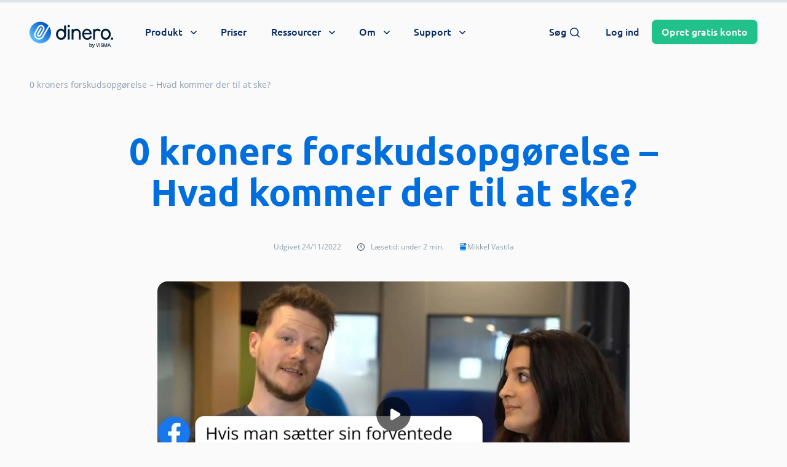

--- FILE ---
content_type: text/html; charset=UTF-8
request_url: https://dinero.dk/dinerolive/0-kroners-forskudsopgoerelse-i-min-virksomhed-hvad-kommer-der-til-at-ske/
body_size: 86997
content:

<!doctype html>
<html lang="da-DK">

    <head>

        <meta charset="UTF-8">
<script type="text/javascript">
/* <![CDATA[ */

//----------------------------------------------------------
//------ JAVASCRIPT HOOK FUNCTIONS FOR GRAVITY FORMS -------
//----------------------------------------------------------

if ( ! gform ) {
	document.addEventListener( 'gform_main_scripts_loaded', function() { gform.scriptsLoaded = true; } );
	document.addEventListener( 'gform/theme/scripts_loaded', function() { gform.themeScriptsLoaded = true; } );
	window.addEventListener( 'DOMContentLoaded', function() { gform.domLoaded = true; } );

	var gform = {
		domLoaded: false,
		scriptsLoaded: false,
		themeScriptsLoaded: false,
		isFormEditor: () => typeof InitializeEditor === 'function',

		/**
		 * @deprecated 2.9 the use of initializeOnLoaded in the form editor context is deprecated.
		 * @remove-in 4.0 this function will not check for gform.isFormEditor().
		 */
		callIfLoaded: function ( fn ) {
			if ( gform.domLoaded && gform.scriptsLoaded && ( gform.themeScriptsLoaded || gform.isFormEditor() ) ) {
				if ( gform.isFormEditor() ) {
					console.warn( 'The use of gform.initializeOnLoaded() is deprecated in the form editor context and will be removed in Gravity Forms 3.1.' );
				}
				fn();
				return true;
			}
			return false;
		},

		/**
		 * Call a function when all scripts are loaded
		 *
		 * @param function fn the callback function to call when all scripts are loaded
		 *
		 * @returns void
		 */
		initializeOnLoaded: function( fn ) {
			if ( ! gform.callIfLoaded( fn ) ) {
				document.addEventListener( 'gform_main_scripts_loaded', () => { gform.scriptsLoaded = true; gform.callIfLoaded( fn ); } );
				document.addEventListener( 'gform/theme/scripts_loaded', () => { gform.themeScriptsLoaded = true; gform.callIfLoaded( fn ); } );
				window.addEventListener( 'DOMContentLoaded', () => { gform.domLoaded = true; gform.callIfLoaded( fn ); } );
			}
		},

		hooks: { action: {}, filter: {} },
		addAction: function( action, callable, priority, tag ) {
			gform.addHook( 'action', action, callable, priority, tag );
		},
		addFilter: function( action, callable, priority, tag ) {
			gform.addHook( 'filter', action, callable, priority, tag );
		},
		doAction: function( action ) {
			gform.doHook( 'action', action, arguments );
		},
		applyFilters: function( action ) {
			return gform.doHook( 'filter', action, arguments );
		},
		removeAction: function( action, tag ) {
			gform.removeHook( 'action', action, tag );
		},
		removeFilter: function( action, priority, tag ) {
			gform.removeHook( 'filter', action, priority, tag );
		},
		addHook: function( hookType, action, callable, priority, tag ) {
			if ( undefined == gform.hooks[hookType][action] ) {
				gform.hooks[hookType][action] = [];
			}
			var hooks = gform.hooks[hookType][action];
			if ( undefined == tag ) {
				tag = action + '_' + hooks.length;
			}
			if( priority == undefined ){
				priority = 10;
			}

			gform.hooks[hookType][action].push( { tag:tag, callable:callable, priority:priority } );
		},
		doHook: function( hookType, action, args ) {

			// splice args from object into array and remove first index which is the hook name
			args = Array.prototype.slice.call(args, 1);

			if ( undefined != gform.hooks[hookType][action] ) {
				var hooks = gform.hooks[hookType][action], hook;
				//sort by priority
				hooks.sort(function(a,b){return a["priority"]-b["priority"]});

				hooks.forEach( function( hookItem ) {
					hook = hookItem.callable;

					if(typeof hook != 'function')
						hook = window[hook];
					if ( 'action' == hookType ) {
						hook.apply(null, args);
					} else {
						args[0] = hook.apply(null, args);
					}
				} );
			}
			if ( 'filter'==hookType ) {
				return args[0];
			}
		},
		removeHook: function( hookType, action, priority, tag ) {
			if ( undefined != gform.hooks[hookType][action] ) {
				var hooks = gform.hooks[hookType][action];
				hooks = hooks.filter( function(hook, index, arr) {
					var removeHook = (undefined==tag||tag==hook.tag) && (undefined==priority||priority==hook.priority);
					return !removeHook;
				} );
				gform.hooks[hookType][action] = hooks;
			}
		}
	};
}

/* ]]> */
</script>

        <meta name="viewport" content="width=device-width, initial-scale=1, shrink-to-fit=no maximum-scale=1.0, user-scalable=no">
        <meta name="theme-color" content="#006edc">

        
			<link rel="preconnect" href="https://app.dinero.dk">
            <link rel="preload" as="image" href="https://dinero.dk/wp-content/uploads/2021/04/dinero_hero_primary_blue-min.jpg" />
			<link rel="preload" href="https://dinero.dk/wp-content/themes/dinero-dk/dist/fonts/Ubuntu-Bold.woff2" as="font" type="font/woff2" crossorigin="anonymous">
            <link rel="preload" href="https://dinero.dk/wp-content/themes/dinero-dk/dist/fonts/Ubuntu-Light.woff2" as="font" type="font/woff2" crossorigin="anonymous">
			<link rel="preload" href="https://dinero.dk/wp-content/themes/dinero-dk/dist/fonts/OpenSans-Bold.woff2" as="font" type="font/woff2" crossorigin="anonymous">
			<link rel="preload" href="https://dinero.dk/wp-content/themes/dinero-dk/dist/fonts/OpenSans-SemiBold.woff2" as="font" type="font/woff2" crossorigin="anonymous">
			<link rel="preload" href="https://dinero.dk/wp-content/themes/dinero-dk/dist/fonts/OpenSans-Regular.woff2" as="font" type="font/woff2" crossorigin="anonymous">
		<meta name='robots' content='index, follow, max-image-preview:large, max-snippet:-1, max-video-preview:-1' />

	<!-- This site is optimized with the Yoast SEO Premium plugin v26.7 (Yoast SEO v26.7) - https://yoast.com/wordpress/plugins/seo/ -->
	<title>0 kroners forskudsopgørelse – Hvad kommer der til at ske? - Dinero</title>
<style id="rocket-critical-css">https://dinero.dk/wp-content/themes/dinero-dk/dist/styles/global.min.css</style>
	<link rel="canonical" href="https://dinero.dk/dinerolive/0-kroners-forskudsopgoerelse-i-min-virksomhed-hvad-kommer-der-til-at-ske/" />
	<meta property="og:locale" content="da_DK" />
	<meta property="og:type" content="article" />
	<meta property="og:title" content="0 kroners forskudsopgørelse – Hvad kommer der til at ske?" />
	<meta property="og:url" content="https://dinero.dk/dinerolive/0-kroners-forskudsopgoerelse-i-min-virksomhed-hvad-kommer-der-til-at-ske/" />
	<meta property="og:site_name" content="Dinero" />
	<meta property="article:publisher" content="https://www.facebook.com/Dinero.Regnskabsprogram" />
	<meta property="article:modified_time" content="2022-11-24T12:22:27+00:00" />
	<meta property="og:image" content="https://dinero.dk/wp-content/uploads/2021/04/fallback-img2023.png" />
	<meta property="og:image:width" content="1200" />
	<meta property="og:image:height" content="628" />
	<meta property="og:image:type" content="image/png" />
	<script type="application/ld+json" class="yoast-schema-graph">{"@context":"https://schema.org","@graph":[{"@type":"WebPage","@id":"https://dinero.dk/dinerolive/0-kroners-forskudsopgoerelse-i-min-virksomhed-hvad-kommer-der-til-at-ske/","url":"https://dinero.dk/dinerolive/0-kroners-forskudsopgoerelse-i-min-virksomhed-hvad-kommer-der-til-at-ske/","name":"0 kroners forskudsopgørelse – Hvad kommer der til at ske? - Dinero","isPartOf":{"@id":"https://dinero.dk/#website"},"datePublished":"2022-11-24T12:07:44+00:00","dateModified":"2022-11-24T12:22:27+00:00","breadcrumb":{"@id":"https://dinero.dk/dinerolive/0-kroners-forskudsopgoerelse-i-min-virksomhed-hvad-kommer-der-til-at-ske/#breadcrumb"},"inLanguage":"da-DK","potentialAction":[{"@type":"ReadAction","target":["https://dinero.dk/dinerolive/0-kroners-forskudsopgoerelse-i-min-virksomhed-hvad-kommer-der-til-at-ske/"]}]},{"@type":"BreadcrumbList","@id":"https://dinero.dk/dinerolive/0-kroners-forskudsopgoerelse-i-min-virksomhed-hvad-kommer-der-til-at-ske/#breadcrumb","itemListElement":[{"@type":"ListItem","position":1,"name":"Dinero Live posts","item":"https://dinero.dk/dinerolive/"},{"@type":"ListItem","position":2,"name":"0 kroners forskudsopgørelse – Hvad kommer der til at ske?"}]},{"@type":"WebSite","@id":"https://dinero.dk/#website","url":"https://dinero.dk/","name":"Dinero","description":"Gratis Regnskabsprogram","publisher":{"@id":"https://dinero.dk/#organization"},"potentialAction":[{"@type":"SearchAction","target":{"@type":"EntryPoint","urlTemplate":"https://dinero.dk/?s={search_term_string}"},"query-input":{"@type":"PropertyValueSpecification","valueRequired":true,"valueName":"search_term_string"}}],"inLanguage":"da-DK"},{"@type":"Organization","@id":"https://dinero.dk/#organization","name":"Dinero Regnskabsprogram","url":"https://dinero.dk/","logo":{"@type":"ImageObject","inLanguage":"da-DK","@id":"https://dinero.dk/#/schema/logo/image/","url":"https://dinero.dk/wp-content/uploads/2021/04/dinero-logo-vertikal.png","contentUrl":"https://dinero.dk/wp-content/uploads/2021/04/dinero-logo-vertikal.png","width":270,"height":232,"caption":"Dinero Regnskabsprogram"},"image":{"@id":"https://dinero.dk/#/schema/logo/image/"},"sameAs":["https://www.facebook.com/Dinero.Regnskabsprogram","https://x.com/DineroRegnskab","https://www.instagram.com/dinero.regnskabsprogram/","https://www.linkedin.com/company/dinero","https://www.youtube.com/user/dinerodk"]}]}</script>
	<!-- / Yoast SEO Premium plugin. -->


<style id='wp-img-auto-sizes-contain-inline-css' type='text/css'>
img:is([sizes=auto i],[sizes^="auto," i]){contain-intrinsic-size:3000px 1500px}
/*# sourceURL=wp-img-auto-sizes-contain-inline-css */
</style>
<style id='classic-theme-styles-inline-css' type='text/css'>
/**
 * These rules are needed for backwards compatibility.
 * They should match the button element rules in the base theme.json file.
 */
.wp-block-button__link {
	color: #ffffff;
	background-color: #32373c;
	border-radius: 9999px; /* 100% causes an oval, but any explicit but really high value retains the pill shape. */

	/* This needs a low specificity so it won't override the rules from the button element if defined in theme.json. */
	box-shadow: none;
	text-decoration: none;

	/* The extra 2px are added to size solids the same as the outline versions.*/
	padding: calc(0.667em + 2px) calc(1.333em + 2px);

	font-size: 1.125em;
}

.wp-block-file__button {
	background: #32373c;
	color: #ffffff;
	text-decoration: none;
}

/*# sourceURL=/wp-includes/css/classic-themes.css */
</style>
<link data-minify="1" rel='preload'  href='https://dinero.dk/wp-content/cache/min/1/wp-includes/css/dist/components/style.css?ver=1769518944' data-rocket-async="style" as="style" onload="this.onload=null;this.rel='stylesheet'" onerror="this.removeAttribute('data-rocket-async')"  type='text/css' media='all' />
<link data-minify="1" rel='preload'  href='https://dinero.dk/wp-content/cache/min/1/wp-content/plugins/lottiefiles/build/lottiefiles-frontend.css.css?ver=1769518944' data-rocket-async="style" as="style" onload="this.onload=null;this.rel='stylesheet'" onerror="this.removeAttribute('data-rocket-async')"  type='text/css' media='all' />
<link data-minify="1" rel='preload'  href='https://dinero.dk/wp-content/cache/min/1/wp-content/plugins/subscribe-to-comments-reloaded/includes/css/stcr-style.css?ver=1769518944' data-rocket-async="style" as="style" onload="this.onload=null;this.rel='stylesheet'" onerror="this.removeAttribute('data-rocket-async')"  type='text/css' media='all' />
<link data-minify="1" rel='preload'  href='https://dinero.dk/wp-content/cache/min/1/wp-content/plugins/was-this-helpful-pro/assets/css/wth-common.css?ver=1769518944' data-rocket-async="style" as="style" onload="this.onload=null;this.rel='stylesheet'" onerror="this.removeAttribute('data-rocket-async')"  type='text/css' media='all' />
<link data-minify="1" rel='preload'  href='https://dinero.dk/wp-content/cache/min/1/wp-content/uploads/wth/layout/layout_dinero/layout_dinero.css?ver=1769518944' data-rocket-async="style" as="style" onload="this.onload=null;this.rel='stylesheet'" onerror="this.removeAttribute('data-rocket-async')"  type='text/css' media='all' />
<link data-minify="1" rel='preload'  href='https://dinero.dk/wp-content/cache/min/1/wp-content/themes/dinero-dk/dist/styles/global.min.css?ver=1769518944' data-rocket-async="style" as="style" onload="this.onload=null;this.rel='stylesheet'" onerror="this.removeAttribute('data-rocket-async')"  type='text/css' media='all' />
<style id='rocket-lazyload-inline-css' type='text/css'>
.rll-youtube-player{position:relative;padding-bottom:56.23%;height:0;overflow:hidden;max-width:100%;}.rll-youtube-player:focus-within{outline: 2px solid currentColor;outline-offset: 5px;}.rll-youtube-player iframe{position:absolute;top:0;left:0;width:100%;height:100%;z-index:100;background:0 0}.rll-youtube-player img{bottom:0;display:block;left:0;margin:auto;max-width:100%;width:100%;position:absolute;right:0;top:0;border:none;height:auto;-webkit-transition:.4s all;-moz-transition:.4s all;transition:.4s all}.rll-youtube-player img:hover{-webkit-filter:brightness(75%)}.rll-youtube-player .play{height:100%;width:100%;left:0;top:0;position:absolute;background:url(https://dinero.dk/wp-content/plugins/wp-rocket/assets/img/youtube.png) no-repeat center;background-color: transparent !important;cursor:pointer;border:none;}
/*# sourceURL=rocket-lazyload-inline-css */
</style>
<link data-minify="1" rel='preload'  href='https://dinero.dk/wp-content/cache/min/1/wp-includes/blocks/paragraph/style.css?ver=1769519038' data-rocket-async="style" as="style" onload="this.onload=null;this.rel='stylesheet'" onerror="this.removeAttribute('data-rocket-async')"  type='text/css' media='all' />
<link type="application/opensearchdescription+xml" rel="search" href="https://dinero.dk/wp-content/themes/dinero-dk/osdd.xml"/><meta name="ahrefs-site-verification" content="f0d4b863229d37b4afd510c1960b55f769228088a1846ee94f954ac2c5ba7294">		<style>
			.algolia-search-highlight {
				background-color: #fffbcc;
				border-radius: 2px;
				font-style: normal;
			}
		</style>
		
	<script>
		window.dataLayer = window.dataLayer || [];
		function gtag() {
			dataLayer.push(arguments);
		}
		gtag('consent', 'default', {
			ad_storage: 'denied',
			analytics_storage: 'denied',
			ad_user_data: 'denied',
			ad_personalization: 'denied',
			wait_for_update: 500,
		});
		gtag('set', 'ads_data_redaction', true);
	</script>

	<script data-minify="1" defer id="CookieConsent" src="https://dinero.dk/wp-content/cache/min/1/uc.js?ver=1769518944" data-culture="DA" data-gcm-version="2.0" type="text/javascript"></script>

<script>

	function getMyCookie(name) {
		const value = `; ${document.cookie}`;
		const parts = value.split(`; ${name}=`);
		if (parts.length === 2) return parts.pop().split(';').shift();
	}

    var DineroOrganizationInfo = getMyCookie('wp-DineroOrganizationInfo');

    if (DineroOrganizationInfo !== undefined) {
		var DineroOrganizationInfo = decodeURIComponent(DineroOrganizationInfo);
        var DineroOrganizationInfo = JSON.parse(DineroOrganizationInfo);
        window.dataLayer = window.dataLayer || [];
        window.dataLayer.push({
			'event': 'user_status',
            'user_is_logged_in': true,
            'user_raw_info': DineroOrganizationInfo, // json object
            'user_has_pro_acces': DineroOrganizationInfo.hasProAccess, // boolean
            'user_has_yfs_access': DineroOrganizationInfo.hasYFSAccess // boolean
        });

    } else {
        window.dataLayer = window.dataLayer || [];
        window.dataLayer.push({
			'event': 'user_status',
            'user_is_logged_in': false
        });

    }

</script>

	<!-- Google Tag Manager -->
	<script>(function(w,d,s,l,i){w[l]=w[l]||[];w[l].push({'gtm.start':
	new Date().getTime(),event:'gtm.js'});var f=d.getElementsByTagName(s)[0],
	j=d.createElement(s),dl=l!='dataLayer'?'&l='+l:'';j.async=true;j.src=
	'https://a.dinero.dk/txmkmbvl.js?id='+i+dl;f.parentNode.insertBefore(j,f);
	})(window,document,'script','dataLayer','GTM-WMM7J7M');</script>
	<!-- End Google Tag Manager -->


<link rel="icon" href="https://dinero.dk/wp-content/uploads/2021/04/cropped-Vector-32x32.png" sizes="32x32" />
<link rel="icon" href="https://dinero.dk/wp-content/uploads/2021/04/cropped-Vector-192x192.png" sizes="192x192" />
<link rel="apple-touch-icon" href="https://dinero.dk/wp-content/uploads/2021/04/cropped-Vector-180x180.png" />
<meta name="msapplication-TileImage" content="https://dinero.dk/wp-content/uploads/2021/04/cropped-Vector-270x270.png" />
		<style type="text/css" id="wp-custom-css">
			[x-cloak] { display: none!important; }

.wp-block-form-modal {
	text-align:center!important;
}
.form-display-none { display:none !important;}
.gform_required_legend {
	display:none;
}

.gform_previous_button {
	margin-right:10px;
}
#field_113_11 {
	display:none!important;
}
#field_113_12 {
	display:none!important;
}
#field_113_15 {
	display:none!important;
}
#field_113_14 {
	display:none!important;
}

.total-price {
	border:1px;
	border-style:solid;
}
.total-right {
	margin-right: 20px;
}
.total-center {
	justify-content:center;
}
#h-397 {
	margin-bottom: 0rem!important;
}
#h-597 {
	margin-bottom: 0rem!important;
}
#h-797 {
	margin-bottom: 0rem!important;
}
.h2-margin {
	margin-bottom:0.5rem;
}

[id] {
   scroll-margin-top: 85px;
   scroll-snap-margin-top: 85px; /* Safari */
}	
@media( min-width: 768px) {
	[id] {
		scroll-margin-top: 95px;
		scroll-snap-margin-top: 95px; /* Safari */
	}
}
.function-margin {
	margin-bottom:1rem;
}

.wp-block-price-calculator__box--secondary {
	margin-bottom: 2rem;
}
.mt-40 {
	padding-top:30px;
}
.li-center {
	  margin-left: auto;
    margin-right: auto;
    display: block;
    max-width: 790px;
}
.margin-group-top {
	margin-top:-5.5rem!important;
	margin-bottom:-5.5rem!important;
}




picture {
	display: block;
	vertical-align: middle;
		max-width: 100%;
	height: auto;
		border-style: solid;
}

picture > img {
	object-fit: cover;
	width: 100%;
	height: 100%;
}

.wp-block-group__inner-container {
	padding-left:0 !important;
	padding-right:0 !important;
}

body .is-layout-flex.wp-block-columns {
	align-items:start !important;
}

.chat-icon {
	border-radius: 100%;
	margin-top: 0!important;
	box-shadow: 0 1px 3px 0 rgb(0 0 0 / 10%), 0 1px 2px 0 rgb(0 0 0 / 6%);
}

/* CHAT ICON DISPLAY NONE */

@media (max-width: 767px) {
  html .open-button.active {
	  display: none;
  }
}

/* body:not(.admin-bar) .aspect-w-16.aspect-h-9.relative.overflow-hidden.rounded-2xl.shadow-2xl {
	padding-bottom: 0;
} */		</style>
		<noscript><style id="rocket-lazyload-nojs-css">.rll-youtube-player, [data-lazy-src]{display:none !important;}</style></noscript><script>
/*! loadCSS rel=preload polyfill. [c]2017 Filament Group, Inc. MIT License */
(function(w){"use strict";if(!w.loadCSS){w.loadCSS=function(){}}
var rp=loadCSS.relpreload={};rp.support=(function(){var ret;try{ret=w.document.createElement("link").relList.supports("preload")}catch(e){ret=!1}
return function(){return ret}})();rp.bindMediaToggle=function(link){var finalMedia=link.media||"all";function enableStylesheet(){link.media=finalMedia}
if(link.addEventListener){link.addEventListener("load",enableStylesheet)}else if(link.attachEvent){link.attachEvent("onload",enableStylesheet)}
setTimeout(function(){link.rel="stylesheet";link.media="only x"});setTimeout(enableStylesheet,3000)};rp.poly=function(){if(rp.support()){return}
var links=w.document.getElementsByTagName("link");for(var i=0;i<links.length;i++){var link=links[i];if(link.rel==="preload"&&link.getAttribute("as")==="style"&&!link.getAttribute("data-loadcss")){link.setAttribute("data-loadcss",!0);rp.bindMediaToggle(link)}}};if(!rp.support()){rp.poly();var run=w.setInterval(rp.poly,500);if(w.addEventListener){w.addEventListener("load",function(){rp.poly();w.clearInterval(run)})}else if(w.attachEvent){w.attachEvent("onload",function(){rp.poly();w.clearInterval(run)})}}
if(typeof exports!=="undefined"){exports.loadCSS=loadCSS}
else{w.loadCSS=loadCSS}}(typeof global!=="undefined"?global:this))
</script>        
    <style id='global-styles-inline-css' type='text/css'>
:root{--wp--preset--aspect-ratio--square: 1;--wp--preset--aspect-ratio--4-3: 4/3;--wp--preset--aspect-ratio--3-4: 3/4;--wp--preset--aspect-ratio--3-2: 3/2;--wp--preset--aspect-ratio--2-3: 2/3;--wp--preset--aspect-ratio--16-9: 16/9;--wp--preset--aspect-ratio--9-16: 9/16;--wp--preset--color--black: #000000;--wp--preset--color--cyan-bluish-gray: #abb8c3;--wp--preset--color--white: #ffffff;--wp--preset--color--pale-pink: #f78da7;--wp--preset--color--vivid-red: #cf2e2e;--wp--preset--color--luminous-vivid-orange: #ff6900;--wp--preset--color--luminous-vivid-amber: #fcb900;--wp--preset--color--light-green-cyan: #7bdcb5;--wp--preset--color--vivid-green-cyan: #00d084;--wp--preset--color--pale-cyan-blue: #8ed1fc;--wp--preset--color--vivid-cyan-blue: #0693e3;--wp--preset--color--vivid-purple: #9b51e0;--wp--preset--color--primary: #006EDC;--wp--preset--color--secondary: #0A3C96;--wp--preset--color--success: #21C18C;--wp--preset--color--warning: #FF7D23;--wp--preset--color--danger: #FF3232;--wp--preset--color--gray-1: #f4f4f4;--wp--preset--color--gray-2: #ebebeb;--wp--preset--color--gray-3: #b4b4b4;--wp--preset--color--neutral-1: #c3d2dc;--wp--preset--color--neutral-2: #8ca0aa;--wp--preset--color--neutral-3: #5D6D76;--wp--preset--color--type: #46505A;--wp--preset--gradient--vivid-cyan-blue-to-vivid-purple: linear-gradient(135deg,rgb(6,147,227) 0%,rgb(155,81,224) 100%);--wp--preset--gradient--light-green-cyan-to-vivid-green-cyan: linear-gradient(135deg,rgb(122,220,180) 0%,rgb(0,208,130) 100%);--wp--preset--gradient--luminous-vivid-amber-to-luminous-vivid-orange: linear-gradient(135deg,rgb(252,185,0) 0%,rgb(255,105,0) 100%);--wp--preset--gradient--luminous-vivid-orange-to-vivid-red: linear-gradient(135deg,rgb(255,105,0) 0%,rgb(207,46,46) 100%);--wp--preset--gradient--very-light-gray-to-cyan-bluish-gray: linear-gradient(135deg,rgb(238,238,238) 0%,rgb(169,184,195) 100%);--wp--preset--gradient--cool-to-warm-spectrum: linear-gradient(135deg,rgb(74,234,220) 0%,rgb(151,120,209) 20%,rgb(207,42,186) 40%,rgb(238,44,130) 60%,rgb(251,105,98) 80%,rgb(254,248,76) 100%);--wp--preset--gradient--blush-light-purple: linear-gradient(135deg,rgb(255,206,236) 0%,rgb(152,150,240) 100%);--wp--preset--gradient--blush-bordeaux: linear-gradient(135deg,rgb(254,205,165) 0%,rgb(254,45,45) 50%,rgb(107,0,62) 100%);--wp--preset--gradient--luminous-dusk: linear-gradient(135deg,rgb(255,203,112) 0%,rgb(199,81,192) 50%,rgb(65,88,208) 100%);--wp--preset--gradient--pale-ocean: linear-gradient(135deg,rgb(255,245,203) 0%,rgb(182,227,212) 50%,rgb(51,167,181) 100%);--wp--preset--gradient--electric-grass: linear-gradient(135deg,rgb(202,248,128) 0%,rgb(113,206,126) 100%);--wp--preset--gradient--midnight: linear-gradient(135deg,rgb(2,3,129) 0%,rgb(40,116,252) 100%);--wp--preset--font-size--small: 13px;--wp--preset--font-size--medium: 20px;--wp--preset--font-size--large: 36px;--wp--preset--font-size--x-large: 42px;--wp--preset--spacing--20: 0.44rem;--wp--preset--spacing--30: 0.67rem;--wp--preset--spacing--40: 1rem;--wp--preset--spacing--50: 1.5rem;--wp--preset--spacing--60: 2.25rem;--wp--preset--spacing--70: 3.38rem;--wp--preset--spacing--80: 5.06rem;--wp--preset--shadow--natural: 6px 6px 9px rgba(0, 0, 0, 0.2);--wp--preset--shadow--deep: 12px 12px 50px rgba(0, 0, 0, 0.4);--wp--preset--shadow--sharp: 6px 6px 0px rgba(0, 0, 0, 0.2);--wp--preset--shadow--outlined: 6px 6px 0px -3px rgb(255, 255, 255), 6px 6px rgb(0, 0, 0);--wp--preset--shadow--crisp: 6px 6px 0px rgb(0, 0, 0);}:where(.is-layout-flex){gap: 0.5em;}:where(.is-layout-grid){gap: 0.5em;}body .is-layout-flex{display: flex;}.is-layout-flex{flex-wrap: wrap;align-items: center;}.is-layout-flex > :is(*, div){margin: 0;}body .is-layout-grid{display: grid;}.is-layout-grid > :is(*, div){margin: 0;}:where(.wp-block-columns.is-layout-flex){gap: 2em;}:where(.wp-block-columns.is-layout-grid){gap: 2em;}:where(.wp-block-post-template.is-layout-flex){gap: 1.25em;}:where(.wp-block-post-template.is-layout-grid){gap: 1.25em;}.has-black-color{color: var(--wp--preset--color--black) !important;}.has-cyan-bluish-gray-color{color: var(--wp--preset--color--cyan-bluish-gray) !important;}.has-white-color{color: var(--wp--preset--color--white) !important;}.has-pale-pink-color{color: var(--wp--preset--color--pale-pink) !important;}.has-vivid-red-color{color: var(--wp--preset--color--vivid-red) !important;}.has-luminous-vivid-orange-color{color: var(--wp--preset--color--luminous-vivid-orange) !important;}.has-luminous-vivid-amber-color{color: var(--wp--preset--color--luminous-vivid-amber) !important;}.has-light-green-cyan-color{color: var(--wp--preset--color--light-green-cyan) !important;}.has-vivid-green-cyan-color{color: var(--wp--preset--color--vivid-green-cyan) !important;}.has-pale-cyan-blue-color{color: var(--wp--preset--color--pale-cyan-blue) !important;}.has-vivid-cyan-blue-color{color: var(--wp--preset--color--vivid-cyan-blue) !important;}.has-vivid-purple-color{color: var(--wp--preset--color--vivid-purple) !important;}.has-black-background-color{background-color: var(--wp--preset--color--black) !important;}.has-cyan-bluish-gray-background-color{background-color: var(--wp--preset--color--cyan-bluish-gray) !important;}.has-white-background-color{background-color: var(--wp--preset--color--white) !important;}.has-pale-pink-background-color{background-color: var(--wp--preset--color--pale-pink) !important;}.has-vivid-red-background-color{background-color: var(--wp--preset--color--vivid-red) !important;}.has-luminous-vivid-orange-background-color{background-color: var(--wp--preset--color--luminous-vivid-orange) !important;}.has-luminous-vivid-amber-background-color{background-color: var(--wp--preset--color--luminous-vivid-amber) !important;}.has-light-green-cyan-background-color{background-color: var(--wp--preset--color--light-green-cyan) !important;}.has-vivid-green-cyan-background-color{background-color: var(--wp--preset--color--vivid-green-cyan) !important;}.has-pale-cyan-blue-background-color{background-color: var(--wp--preset--color--pale-cyan-blue) !important;}.has-vivid-cyan-blue-background-color{background-color: var(--wp--preset--color--vivid-cyan-blue) !important;}.has-vivid-purple-background-color{background-color: var(--wp--preset--color--vivid-purple) !important;}.has-black-border-color{border-color: var(--wp--preset--color--black) !important;}.has-cyan-bluish-gray-border-color{border-color: var(--wp--preset--color--cyan-bluish-gray) !important;}.has-white-border-color{border-color: var(--wp--preset--color--white) !important;}.has-pale-pink-border-color{border-color: var(--wp--preset--color--pale-pink) !important;}.has-vivid-red-border-color{border-color: var(--wp--preset--color--vivid-red) !important;}.has-luminous-vivid-orange-border-color{border-color: var(--wp--preset--color--luminous-vivid-orange) !important;}.has-luminous-vivid-amber-border-color{border-color: var(--wp--preset--color--luminous-vivid-amber) !important;}.has-light-green-cyan-border-color{border-color: var(--wp--preset--color--light-green-cyan) !important;}.has-vivid-green-cyan-border-color{border-color: var(--wp--preset--color--vivid-green-cyan) !important;}.has-pale-cyan-blue-border-color{border-color: var(--wp--preset--color--pale-cyan-blue) !important;}.has-vivid-cyan-blue-border-color{border-color: var(--wp--preset--color--vivid-cyan-blue) !important;}.has-vivid-purple-border-color{border-color: var(--wp--preset--color--vivid-purple) !important;}.has-vivid-cyan-blue-to-vivid-purple-gradient-background{background: var(--wp--preset--gradient--vivid-cyan-blue-to-vivid-purple) !important;}.has-light-green-cyan-to-vivid-green-cyan-gradient-background{background: var(--wp--preset--gradient--light-green-cyan-to-vivid-green-cyan) !important;}.has-luminous-vivid-amber-to-luminous-vivid-orange-gradient-background{background: var(--wp--preset--gradient--luminous-vivid-amber-to-luminous-vivid-orange) !important;}.has-luminous-vivid-orange-to-vivid-red-gradient-background{background: var(--wp--preset--gradient--luminous-vivid-orange-to-vivid-red) !important;}.has-very-light-gray-to-cyan-bluish-gray-gradient-background{background: var(--wp--preset--gradient--very-light-gray-to-cyan-bluish-gray) !important;}.has-cool-to-warm-spectrum-gradient-background{background: var(--wp--preset--gradient--cool-to-warm-spectrum) !important;}.has-blush-light-purple-gradient-background{background: var(--wp--preset--gradient--blush-light-purple) !important;}.has-blush-bordeaux-gradient-background{background: var(--wp--preset--gradient--blush-bordeaux) !important;}.has-luminous-dusk-gradient-background{background: var(--wp--preset--gradient--luminous-dusk) !important;}.has-pale-ocean-gradient-background{background: var(--wp--preset--gradient--pale-ocean) !important;}.has-electric-grass-gradient-background{background: var(--wp--preset--gradient--electric-grass) !important;}.has-midnight-gradient-background{background: var(--wp--preset--gradient--midnight) !important;}.has-small-font-size{font-size: var(--wp--preset--font-size--small) !important;}.has-medium-font-size{font-size: var(--wp--preset--font-size--medium) !important;}.has-large-font-size{font-size: var(--wp--preset--font-size--large) !important;}.has-x-large-font-size{font-size: var(--wp--preset--font-size--x-large) !important;}
/*# sourceURL=global-styles-inline-css */
</style>
<style id='core-block-supports-inline-css' type='text/css'>
/**
 * Core styles: block-supports
 */

/*# sourceURL=core-block-supports-inline-css */
</style>
<meta name="generator" content="WP Rocket 3.20.3" data-wpr-features="wpr_minify_js wpr_async_css wpr_lazyload_images wpr_lazyload_iframes wpr_minify_css wpr_preload_links wpr_host_fonts_locally wpr_desktop" /></head>

    <body class="wp-singular dinerolive-template-default single single-dinerolive postid-57608 wp-theme-dinero-dk wp-child-theme-dinero-dk" x-data="{scroll : false}">

        
        
<progress class="fixed top-0 left-0 z-50 h-1 text-primary-500 bg-neutral-200 w-full js-progress" value="0">

</progress>


    <div data-rocket-location-hash="2619b40f5fe7718e2f60a2c278911dbb" class="mx-auto mb-2 w-full bg-primary-100 text-center md:mb-0 md:!h-0 md:opacity-0">
        <a href="https://dinero.dk" class="relative z-40 inline-block pt-4">
            <svg class="w-[136px] xl:h-[35px] text-current m-auto" width="200" height="40" preserveAspectRatio="xMidYMid meet" aria-hidden="true" role="img" focusable="false" xmlns="http://www.w3.org/2000/svg" width="136" height="44" fill="none" viewBox="0 0 136 44"><path fill="#001E37" d="M113.925 16.165c-.423 0-.734-.179-1.096-.435-.019-.016-1.077-.965-2.659-.965-1.935 0-3.657 1.742-3.657 3.678v10.77a.39.39 0 0 1-.389.39h-2.332a.387.387 0 0 1-.389-.39V13.659a1.555 1.555 0 0 1 2.142-1.442l.035.015a1.547 1.547 0 0 1 .61.478c.171.226.311.638.311.762 1.073-1.12 2.484-1.803 4.081-1.838h.133a5.688 5.688 0 0 1 1.139.112c.186.04.365.086.544.14.179.055.353.117.524.19.171.075.339.152.506.238.167.085.322.182.478.284.155.1.307.213.451.33.144.117.287.241.423.37.467.45.626.878.657 1.138.008.074.016.148.016.222 0 .886-.641 1.508-1.528 1.508ZM83.257 18.684v10.53a.39.39 0 0 1-.39.388h-2.331a.387.387 0 0 1-.389-.388V18.649a3.886 3.886 0 0 0-3.887-3.887h-.389a4.278 4.278 0 0 0-4.275 4.275v10.169a.39.39 0 0 1-.39.389h-2.332a.387.387 0 0 1-.388-.39V13.663a1.554 1.554 0 0 1 3.098-.18 6.968 6.968 0 0 1 4.676-1.791 6.97 6.97 0 0 1 4.05 1.29 6.984 6.984 0 0 1 2.947 5.707v-.004ZM65.302 13.67v15.544a.39.39 0 0 1-.388.388H62.58a.387.387 0 0 1-.388-.388V13.669a1.554 1.554 0 1 1 3.11 0ZM134.056 29.894a1.944 1.944 0 1 0 0-3.887 1.944 1.944 0 0 0 0 3.887ZM63.748 9.471a1.943 1.943 0 1 0 0-3.887 1.943 1.943 0 0 0 0 3.887ZM123.95 11.625c-4.505 0-8.163 4.089-8.163 9.134 0 5.046 3.658 9.135 8.163 9.135 4.505 0 8.163-4.09 8.163-9.135s-3.654-9.134-8.163-9.134Zm0 15.155c-2.787 0-5.053-2.697-5.053-6.025 0-3.327 2.266-6.024 5.053-6.024s5.053 2.697 5.053 6.024c0 3.328-2.262 6.025-5.053 6.025ZM99.458 23.457c-.576 0-1.104.326-1.353.851-.86 1.812-2.655 2.865-4.392 2.865-.07 0-.136 0-.203-.008-2.273-.12-4.14-2.297-4.575-5.162l-.054-.462v-.012c-.008-.12-.016-.237-.02-.358a.2.2 0 0 1 .144-.194c.016 0 .032-.008.05-.008h11.153c.288 0 .532-.21.575-.493.062-.374.128-.883.128-1.271 0-4.366-3.735-7.58-7.432-7.58-4.268 0-7.727 3.899-7.727 8.742 0 6.328 4.19 9.523 8.334 9.523 1.535 0 2.946-.59 4.116-1.38a7.913 7.913 0 0 0 2.597-2.872c.015-.032.031-.059.042-.09.432-.972-.303-2.091-1.387-2.091h.004Zm-6.068-9.1c2.907 0 4.42 2.045 4.42 4.276h-8.945c.362-2.519 2.084-4.276 4.525-4.276Z"/><path fill="url(#a)" d="M32.636 26.738c-4.828 8.364-15.525 11.23-23.89 6.402C.385 28.308-2.484 17.61 2.344 9.246 7.175.88 17.872-1.984 26.237 2.848a17.33 17.33 0 0 1 4.548 3.778L20.597 24.273c-1.605 2.783-5.181 3.74-7.964 2.134-2.783-1.605-3.74-5.181-2.134-7.964l5.053-8.75a3.5 3.5 0 0 1 4.983-1.155c1.547 1.038 1.944 3.145 1.015 4.758l-4.968 8.602c-.28.49-.867.747-1.4.564a1.17 1.17 0 0 1-.645-1.691l5.03-8.715c.16-.28.195-.595.117-.886a1.135 1.135 0 0 0-.544-.707 1.165 1.165 0 0 0-1.594.427l-5.03 8.715a3.493 3.493 0 0 0 .373 4.02 3.467 3.467 0 0 0 2.022 1.165 3.491 3.491 0 0 0 3.665-1.687l5.053-8.75a5.83 5.83 0 0 0-5.745-8.703 5.831 5.831 0 0 0-4.35 2.873l-5.053 8.75a8.108 8.108 0 0 0-.831 6.102 8.108 8.108 0 0 0 3.817 5.046 8.124 8.124 0 0 0 6.277.785 8.106 8.106 0 0 0 4.87-3.77l9.68-16.765c3.338 5.31 3.696 12.252.342 18.063v.004Z"/><path fill="#001E37" d="M59.01 6.68a1.554 1.554 0 0 0-2.655 1.1v6.107c-1.377-1.38-3.169-2.227-5.135-2.254 0-.004-.008-.004-.016 0-3.79.046-6.958 2.985-7.828 6.934a9 9 0 0 0-.199 1.314 5.21 5.21 0 0 0-.023.354c-.012.175-.016.35-.016.528 0 .18.004.354.016.529.004.12.012.237.023.354.035.45.101.89.199 1.313.87 3.95 4.038 6.888 7.828 6.935 0-.004.02 0 .016 0 5.748 0 8.244-4.587 8.244-7.937V7.78c0-.428-.175-.817-.455-1.1ZM51.3 26.784c-2.79 0-5.053-2.697-5.053-6.025 0-3.327 2.262-6.024 5.053-6.024s5.053 2.697 5.053 6.024c0 3.328-2.262 6.025-5.053 6.025ZM99.803 36.782c.537 0 .957.194 1.256.583.299.389.451.937.451 1.636 0 .7-.152 1.256-.455 1.648-.303.393-.727.591-1.263.591-.537 0-.968-.194-1.267-.587h-.063l-.167.51h-.684v-6.057h.913v1.439c0 .105-.003.264-.015.474l-.023.4h.038c.292-.427.72-.641 1.283-.641l-.004.004Zm-.237.75c-.369 0-.633.109-.797.327-.163.217-.245.579-.252 1.088v.062c0 .525.081.906.249 1.139.167.233.435.354.812.354.323 0 .571-.129.738-.385.168-.257.253-.63.253-1.112 0-.98-.334-1.47-1.003-1.47v-.003ZM101.758 36.863h.996l.874 2.441c.132.346.222.677.264.98h.032c.023-.144.066-.315.128-.52.062-.203.392-1.17.987-2.9h.987l-1.842 4.878c-.334.894-.894 1.345-1.675 1.345-.202 0-.401-.024-.591-.067v-.723c.136.032.295.047.47.047.439 0 .75-.256.929-.766l.16-.404-1.73-4.303.011-.008ZM112.094 35.476h.964l-1.994 5.69h-.979l-1.987-5.69h.957l1.185 3.537c.062.167.128.385.198.653.07.264.117.463.136.595.035-.199.086-.424.156-.684.07-.26.128-.451.171-.576l1.185-3.521.008-.004ZM113.812 41.166v-5.69h.929v5.69h-.929ZM119.526 39.62c0 .505-.183.901-.548 1.189-.365.287-.871.431-1.516.431s-1.17-.1-1.582-.3v-.878c.261.12.537.218.828.288.292.07.564.105.816.105.37 0 .642-.07.817-.21a.684.684 0 0 0 .264-.563.71.71 0 0 0-.241-.54c-.159-.149-.494-.323-.995-.526-.521-.21-.886-.45-1.096-.719a1.513 1.513 0 0 1-.319-.971c0-.475.167-.848.505-1.12.338-.272.789-.408 1.361-.408.571 0 1.088.12 1.628.358l-.295.758c-.505-.214-.956-.32-1.357-.32-.299 0-.528.067-.684.199a.648.648 0 0 0-.233.52.74.74 0 0 0 .093.382.96.96 0 0 0 .307.3c.144.092.401.217.77.368.416.175.723.335.917.486.195.152.339.319.428.51.089.19.136.411.136.668l-.004-.008ZM122.768 41.166l-1.652-4.753h-.031c.043.707.066 1.368.066 1.986v2.767h-.843v-5.69h1.313l1.582 4.528h.024l1.628-4.528h1.314v5.69h-.894v-2.814c0-.284.008-.653.024-1.104.015-.455.027-.73.035-.824h-.032l-1.71 4.746h-.82l-.004-.004ZM131.195 41.166l-.567-1.582h-2.177l-.556 1.582h-.979l2.13-5.714h1.01l2.13 5.714h-.991Zm-.816-2.382-.533-1.551a11.631 11.631 0 0 1-.163-.49c-.07-.222-.117-.385-.144-.49-.07.319-.171.669-.307 1.046l-.513 1.485h1.66Z"/><defs><linearGradient id="a" x1="5.123" x2="29.86" y1="30.36" y2="5.623" gradientUnits="userSpaceOnUse"><stop stop-color="#5AC3FF"/><stop offset="1" stop-color="#0550C8"/></linearGradient></defs></svg>        </a>
    </div>
<header
    id="main_nav"
	class="fixed transition-[background,top] duration-500 md:bg-transparent md:hover:bg-white px-0 bottom-0 sm:px-6 md:px-8 lg:px-10 xl:px-12 top-inherit z-[60] w-full md:bottom-auto md:top-0"
	x-data="{
		navOpen: false,
		searchOpen: false,
		toggleSearch(event) {
			this.$dispatch('search-triggered', event);
			this.navOpen = false;
			this.searchOpen = ! this.searchOpen;
			this.$nextTick(() => { document.querySelector('#searchHeader').focus() });
		},
	}"
    :class="{'md:!bg-white': scroll}"
	x-init="if (location.hash === '#sog') {toggleSearch()}"
	@keydown.window.escape="navOpen = false, searchOpen = false,$nextTick(() => { document.querySelector('#searchbtn').blur()})"
	@open-search.window="toggleSearch"
>

<!-- nav header -->
    <nav class="flex">
        <!-- close menu button -->
        <button x-cloak x-show="navOpen" class="fixed bottom-0 left-0 z-50 flex w-full flex-wrap justify-center justify-self-center bg-gradient-to-t from-white to-transparent pb-6 md:hidden lg:hidden" x-description="Close menu." @click="navOpen = false; searchOpen = false;">
            <span  class="btn btn-primary-light transition-colors lg:hidden">Luk menu</span>
        </button>
        <div class="container flex w-full max-w-[100%] items-center justify-between px-0 duration-500 md:py-4 md:transition-all lg:py-8"
            :class="{'lg:!py-4': scroll}"
        >

            <div class="w-full items-center md:flex md:flex-1">
                <!-- Logo -->
                <div class="h-0 w-0 opacity-0 transition-opacity md:flex md:h-auto md:w-fit md:opacity-100 hover:md:opacity-70 lg:mr-4 xl:mr-9 2xl:col-span-4">
                    <a href="https://dinero.dk" title="Dinero"
                        class="flex h-[24px] w-[24px] transition-all duration-500 lg:h-[38px] lg:w-[105px] xl:h-[35px] xl:w-[136px]"
                        :class="{'xl:w-[98px] xl:h-[40px] ': scroll}">
                        <svg class="hidden lg:block w-full" width="136" height="44" preserveAspectRatio="xMidYMid meet" aria-hidden="true" role="img" focusable="false" xmlns="http://www.w3.org/2000/svg" width="136" height="44" fill="none" viewBox="0 0 136 44"><path fill="#001E37" d="M113.925 16.165c-.423 0-.734-.179-1.096-.435-.019-.016-1.077-.965-2.659-.965-1.935 0-3.657 1.742-3.657 3.678v10.77a.39.39 0 0 1-.389.39h-2.332a.387.387 0 0 1-.389-.39V13.659a1.555 1.555 0 0 1 2.142-1.442l.035.015a1.547 1.547 0 0 1 .61.478c.171.226.311.638.311.762 1.073-1.12 2.484-1.803 4.081-1.838h.133a5.688 5.688 0 0 1 1.139.112c.186.04.365.086.544.14.179.055.353.117.524.19.171.075.339.152.506.238.167.085.322.182.478.284.155.1.307.213.451.33.144.117.287.241.423.37.467.45.626.878.657 1.138.008.074.016.148.016.222 0 .886-.641 1.508-1.528 1.508ZM83.257 18.684v10.53a.39.39 0 0 1-.39.388h-2.331a.387.387 0 0 1-.389-.388V18.649a3.886 3.886 0 0 0-3.887-3.887h-.389a4.278 4.278 0 0 0-4.275 4.275v10.169a.39.39 0 0 1-.39.389h-2.332a.387.387 0 0 1-.388-.39V13.663a1.554 1.554 0 0 1 3.098-.18 6.968 6.968 0 0 1 4.676-1.791 6.97 6.97 0 0 1 4.05 1.29 6.984 6.984 0 0 1 2.947 5.707v-.004ZM65.302 13.67v15.544a.39.39 0 0 1-.388.388H62.58a.387.387 0 0 1-.388-.388V13.669a1.554 1.554 0 1 1 3.11 0ZM134.056 29.894a1.944 1.944 0 1 0 0-3.887 1.944 1.944 0 0 0 0 3.887ZM63.748 9.471a1.943 1.943 0 1 0 0-3.887 1.943 1.943 0 0 0 0 3.887ZM123.95 11.625c-4.505 0-8.163 4.089-8.163 9.134 0 5.046 3.658 9.135 8.163 9.135 4.505 0 8.163-4.09 8.163-9.135s-3.654-9.134-8.163-9.134Zm0 15.155c-2.787 0-5.053-2.697-5.053-6.025 0-3.327 2.266-6.024 5.053-6.024s5.053 2.697 5.053 6.024c0 3.328-2.262 6.025-5.053 6.025ZM99.458 23.457c-.576 0-1.104.326-1.353.851-.86 1.812-2.655 2.865-4.392 2.865-.07 0-.136 0-.203-.008-2.273-.12-4.14-2.297-4.575-5.162l-.054-.462v-.012c-.008-.12-.016-.237-.02-.358a.2.2 0 0 1 .144-.194c.016 0 .032-.008.05-.008h11.153c.288 0 .532-.21.575-.493.062-.374.128-.883.128-1.271 0-4.366-3.735-7.58-7.432-7.58-4.268 0-7.727 3.899-7.727 8.742 0 6.328 4.19 9.523 8.334 9.523 1.535 0 2.946-.59 4.116-1.38a7.913 7.913 0 0 0 2.597-2.872c.015-.032.031-.059.042-.09.432-.972-.303-2.091-1.387-2.091h.004Zm-6.068-9.1c2.907 0 4.42 2.045 4.42 4.276h-8.945c.362-2.519 2.084-4.276 4.525-4.276Z"/><path fill="url(#a)" d="M32.636 26.738c-4.828 8.364-15.525 11.23-23.89 6.402C.385 28.308-2.484 17.61 2.344 9.246 7.175.88 17.872-1.984 26.237 2.848a17.33 17.33 0 0 1 4.548 3.778L20.597 24.273c-1.605 2.783-5.181 3.74-7.964 2.134-2.783-1.605-3.74-5.181-2.134-7.964l5.053-8.75a3.5 3.5 0 0 1 4.983-1.155c1.547 1.038 1.944 3.145 1.015 4.758l-4.968 8.602c-.28.49-.867.747-1.4.564a1.17 1.17 0 0 1-.645-1.691l5.03-8.715c.16-.28.195-.595.117-.886a1.135 1.135 0 0 0-.544-.707 1.165 1.165 0 0 0-1.594.427l-5.03 8.715a3.493 3.493 0 0 0 .373 4.02 3.467 3.467 0 0 0 2.022 1.165 3.491 3.491 0 0 0 3.665-1.687l5.053-8.75a5.83 5.83 0 0 0-5.745-8.703 5.831 5.831 0 0 0-4.35 2.873l-5.053 8.75a8.108 8.108 0 0 0-.831 6.102 8.108 8.108 0 0 0 3.817 5.046 8.124 8.124 0 0 0 6.277.785 8.106 8.106 0 0 0 4.87-3.77l9.68-16.765c3.338 5.31 3.696 12.252.342 18.063v.004Z"/><path fill="#001E37" d="M59.01 6.68a1.554 1.554 0 0 0-2.655 1.1v6.107c-1.377-1.38-3.169-2.227-5.135-2.254 0-.004-.008-.004-.016 0-3.79.046-6.958 2.985-7.828 6.934a9 9 0 0 0-.199 1.314 5.21 5.21 0 0 0-.023.354c-.012.175-.016.35-.016.528 0 .18.004.354.016.529.004.12.012.237.023.354.035.45.101.89.199 1.313.87 3.95 4.038 6.888 7.828 6.935 0-.004.02 0 .016 0 5.748 0 8.244-4.587 8.244-7.937V7.78c0-.428-.175-.817-.455-1.1ZM51.3 26.784c-2.79 0-5.053-2.697-5.053-6.025 0-3.327 2.262-6.024 5.053-6.024s5.053 2.697 5.053 6.024c0 3.328-2.262 6.025-5.053 6.025ZM99.803 36.782c.537 0 .957.194 1.256.583.299.389.451.937.451 1.636 0 .7-.152 1.256-.455 1.648-.303.393-.727.591-1.263.591-.537 0-.968-.194-1.267-.587h-.063l-.167.51h-.684v-6.057h.913v1.439c0 .105-.003.264-.015.474l-.023.4h.038c.292-.427.72-.641 1.283-.641l-.004.004Zm-.237.75c-.369 0-.633.109-.797.327-.163.217-.245.579-.252 1.088v.062c0 .525.081.906.249 1.139.167.233.435.354.812.354.323 0 .571-.129.738-.385.168-.257.253-.63.253-1.112 0-.98-.334-1.47-1.003-1.47v-.003ZM101.758 36.863h.996l.874 2.441c.132.346.222.677.264.98h.032c.023-.144.066-.315.128-.52.062-.203.392-1.17.987-2.9h.987l-1.842 4.878c-.334.894-.894 1.345-1.675 1.345-.202 0-.401-.024-.591-.067v-.723c.136.032.295.047.47.047.439 0 .75-.256.929-.766l.16-.404-1.73-4.303.011-.008ZM112.094 35.476h.964l-1.994 5.69h-.979l-1.987-5.69h.957l1.185 3.537c.062.167.128.385.198.653.07.264.117.463.136.595.035-.199.086-.424.156-.684.07-.26.128-.451.171-.576l1.185-3.521.008-.004ZM113.812 41.166v-5.69h.929v5.69h-.929ZM119.526 39.62c0 .505-.183.901-.548 1.189-.365.287-.871.431-1.516.431s-1.17-.1-1.582-.3v-.878c.261.12.537.218.828.288.292.07.564.105.816.105.37 0 .642-.07.817-.21a.684.684 0 0 0 .264-.563.71.71 0 0 0-.241-.54c-.159-.149-.494-.323-.995-.526-.521-.21-.886-.45-1.096-.719a1.513 1.513 0 0 1-.319-.971c0-.475.167-.848.505-1.12.338-.272.789-.408 1.361-.408.571 0 1.088.12 1.628.358l-.295.758c-.505-.214-.956-.32-1.357-.32-.299 0-.528.067-.684.199a.648.648 0 0 0-.233.52.74.74 0 0 0 .093.382.96.96 0 0 0 .307.3c.144.092.401.217.77.368.416.175.723.335.917.486.195.152.339.319.428.51.089.19.136.411.136.668l-.004-.008ZM122.768 41.166l-1.652-4.753h-.031c.043.707.066 1.368.066 1.986v2.767h-.843v-5.69h1.313l1.582 4.528h.024l1.628-4.528h1.314v5.69h-.894v-2.814c0-.284.008-.653.024-1.104.015-.455.027-.73.035-.824h-.032l-1.71 4.746h-.82l-.004-.004ZM131.195 41.166l-.567-1.582h-2.177l-.556 1.582h-.979l2.13-5.714h1.01l2.13 5.714h-.991Zm-.816-2.382-.533-1.551a11.631 11.631 0 0 1-.163-.49c-.07-.222-.117-.385-.144-.49-.07.319-.171.669-.307 1.046l-.513 1.485h1.66Z"/><defs><linearGradient id="a" x1="5.123" x2="29.86" y1="30.36" y2="5.623" gradientUnits="userSpaceOnUse"><stop stop-color="#5AC3FF"/><stop offset="1" stop-color="#0550C8"/></linearGradient></defs></svg>                        <svg class="lg:w-0 lg:h-0 w-full h-auto" width="55" height="55" preserveAspectRatio="xMidYMid meet" aria-hidden="true" role="img" focusable="false" xmlns="http://www.w3.org/2000/svg" width="35" height="36" fill="none" viewBox="0 0 35 36"><path fill="url(#a)" d="M32.65 26.75A17.5 17.5 0 1 1 30.8 6.63L20.6 24.28a5.84 5.84 0 0 1-10.1-5.83l5.06-8.75a3.5 3.5 0 0 1 4.98-1.16 3.58 3.58 0 0 1 1.02 4.76l-4.97 8.6a1.2 1.2 0 0 1-1.4.57c-.72-.24-1-1.06-.65-1.69l5.04-8.72a1.17 1.17 0 0 0-2.03-1.17l-5.03 8.72a3.5 3.5 0 0 0 6.06 3.5l5.06-8.75a5.83 5.83 0 0 0-10.1-5.83L8.5 17.28a8.11 8.11 0 0 0-.84 6.1 8.11 8.11 0 0 0 10.1 5.84 8.1 8.1 0 0 0 4.88-3.77L32.3 8.67a17.5 17.5 0 0 1 .34 18.08Z"/><defs><linearGradient id="a" x1="5.13" x2="29.87" y1="30.37" y2="5.63" gradientUnits="userSpaceOnUse"><stop stop-color="#5AC3FF"/><stop offset="1" stop-color="#0550C8"/></linearGradient></defs></svg>                    </a>
                </div>

                <!-- Menu -->
                <div class="md:force-desktop md:!flex fixed 2xl:col-span-4 left-0 flex md:flex-1 flex-col w-full flex-wrap justify-between p-8 pb-40 md:flex-row md:flex-nowrap overflow-y-auto md:overflow-visible md:p-0 z-40 min-h-screen max-h-screen w-[calc(100vw-(100vw-100%)) bg-primary-100 bg-opacity-95 md:bg-opacity-100 backdrop-blur-3xl md:backdrop-blur-[none] md:min-h-0 md:bg-transparent md:w-auto md:static md:justify-center lg:flex-1 top-0"
                    x-cloak
                    x-show="navOpen"
                    x-trap.noscroll="navOpen"
                    x-transition:enter="transition ease-out duration-300"
                    x-transition:enter-start="opacity-0"
                    x-transition:enter-end="opacity-100"
                    x-transition:leave="transition ease-in duration-3000"
                    x-transition:leave-start="opacity-100"
                    x-transition:leave-end="opacity-0">
                    <div class="flex w-full flex-1 flex-col justify-between md:contents">
                        <div class="md:contents">
                            <nav class="w-full"><ul id="header-menu" class="flex md:ml-2 lg:ml-0 md:items-center md:justify-start md:space-x-1 xl:space-x-2 flex-col md:flex-row w-full"><li x-data="{open:false}" :class="{'text-primary-500': open}" @keydown.escape="open=false;" @click.away="if(window.innerWidth > 600) {open=false;}; "  @mouseleave="if(window.innerWidth > 1024) {timeoutLeave = setTimeout(() => {open = false}, 200); if(!open) {clearTimeout(timeoutEnter)}}"><button type="button" @mouseenter="if(window.innerWidth > 1024) {timeoutEnter = setTimeout(() => {open=true}, 150)};" @click="open=!open;"  class="btn md:btn-sm max-md:btn-lg btn-transparent flex w-full items-center justify-between md:!pr-2.5"><span class="transition-[font-size]" :class="{'xl:!text-base': scroll}">Produkt</span><span class="ml-1 mt-0.5 hidden transition duration-300 md:flex lg:ml-2" :class="{'rotate-180': open}"><svg class="hidden md:block" preserveAspectRatio="xMidYMid meet" aria-hidden="true" role="img" focusable="false" xmlns="http://www.w3.org/2000/svg" width="20" height="20" viewBox="0 0 20 20" fill="none"><path stroke="currentColor" stroke-linecap="round" stroke-linejoin="round" stroke-width="1.5" d="m5.765 7.782 3.537 3.517a1 1 0 0 0 1.41 0l3.538-3.517"/></svg><svg class="md:hidden stroke-width-2" preserveAspectRatio="xMidYMid meet" aria-hidden="true" role="img" focusable="false" xmlns="http://www.w3.org/2000/svg" width="24" height="24" viewBox="0 0 24 24" fill="none"><path stroke="currentColor" stroke-linecap="round" stroke-linejoin="round" stroke-width="1.5" d="m20 9-7.293 7.293a1 1 0 0 1-1.414 0L4 9"/></svg></span><span class="transition duration-300 md:hidden" :class="{'rotate-180': open}"><svg class="hidden md:block" preserveAspectRatio="xMidYMid meet" aria-hidden="true" role="img" focusable="false" xmlns="http://www.w3.org/2000/svg" width="20" height="20" viewBox="0 0 20 20" fill="none"><path stroke="currentColor" stroke-linecap="round" stroke-linejoin="round" stroke-width="1.5" d="m5.765 7.782 3.537 3.517a1 1 0 0 0 1.41 0l3.538-3.517"/></svg><svg class="md:hidden stroke-width-2" preserveAspectRatio="xMidYMid meet" aria-hidden="true" role="img" focusable="false" xmlns="http://www.w3.org/2000/svg" width="24" height="24" viewBox="0 0 24 24" fill="none"><path stroke="currentColor" stroke-linecap="round" stroke-linejoin="round" stroke-width="1.5" d="m20 9-7.293 7.293a1 1 0 0 1-1.414 0L4 9"/></svg></span></button><div style="display:none;"
							@mouseenter="if(window.innerWidth > 1024 && timeoutLeave) {if(open) {clearTimeout(timeoutLeave)};}"
							class="container relative left-0 right-0 top-full z-50 gap-x-9 border-neutral-200 max-md:mt-4 max-md:px-1.5 md:absolute md:mt-0 md:w-full md:max-w-full md:border-t md:bg-white md:p-4 lg:p-8 xl:p-12"
							x-cloak
							x-show="open"
							x-trap="if(window.innerWidth > 1024) {open;}"
							x-transition:enter="transform opacity-0 md:-translate-y-1 md:translate-x-0 transition ease-in-out duration-300"
							x-transition:enter-start="opacity-0 md:-translate-y-1 md:translate-x-0"
							x-transition:enter-end="opacity-100 md:translate-y-0"
							x-transition:leave="transform transition ease-in-out duration-300"
							x-transition:leave-start="opacity-100 md:translate-y-0"
							x-transition:leave-end="opacity-0 md:-translate-y-1 md:translate-x-0">
							
							<div class="grid grid-cols-1 flex-col bg-transparent px-0 max-xl:mx-auto md:w-[90rem] md:max-w-full md:grid-flow-row md:grid-cols-2 md:flex-row md:gap-x-6 lg:grid-cols-3 xl:gap-x-10"><div class="justify-left order-1 mb-8 flex flex-wrap items-center rounded-xl bg-primary-500 p-6 text-white md:order-3 md:col-start-1 md:col-end-3 md:mb-0 md:mt-8 lg:order-1 lg:col-start-1 lg:col-end-1 lg:mb-0 lg:mt-0 lg:px-10 lg:py-12"><div class="w-full items-center justify-between md:flex lg:block"><div class="md:w-3/5 lg:w-full"><p class="mb-3 w-full font-display text-lg font-bold md:text-2xl">Den fremtidige Assistent</p><span class="block w-full text-sm lg:text-base">Få de samme økonomiske indsigter, rådgivning og sparring som store virksomheder.</span></div><a href="/den-fremtidige-assistent/" class="btn btn-sm btn-white mt-6 md:self-center lg:self-end">Se din sparringspartner</a></div></div><div class="order-2 mb-4 grid auto-rows-min md:col-span-1 md:mb-0 lg:gap-y-2"><div><p class="font-display text-lg font-bold text-black md:mb-2 md:text-primary-500">Funktioner</p></div><a href="/funktioner/" target=""  class="group mb-1.5 flex items-center gap-4 rounded-md p-2.5 text-black transition last:mb-0 hover:bg-primary-500 hover:text-white max-md:px-0 lg:grid lg:grid-cols-6 lg:gap-1 lg:p-1.5"><div class="col-span-1 col-start-1"><svg class="svg-icon" preserveAspectRatio="xMidYMid meet" aria-hidden="true" role="img" focusable="false" xmlns="http://www.w3.org/2000/svg" width="48" height="48" viewBox="0 0 48 48" fill="none"><path stroke="#5AC3FF" stroke-width="2" d="M38 34H10M38 24H10M38 14H10"/><path fill="#5AC3FF" d="M6 10a4 4 0 0 1 4-4h1a1 1 0 0 1 1 1v34a1 1 0 0 1-1 1h-1a4 4 0 0 1-4-4V10ZM36 7a1 1 0 0 1 1-1h1a4 4 0 0 1 4 4v28a4 4 0 0 1-4 4h-1a1 1 0 0 1-1-1V7Z"/><circle cx="17" cy="14" r="3" fill="currentColor" class="text-primary-500 group-hover:text-primary-600 bg-primary:text-primary-600"/><circle cx="17" cy="34" r="3" fill="currentColor" class="text-primary-500 group-hover:text-primary-600 bg-primary:text-primary-600"/><circle cx="23" cy="24" r="3" fill="#0A3C96"/><circle cx="31" cy="14" r="3" fill="currentColor" class="text-primary-500 group-hover:text-primary-600 bg-primary:text-primary-600"/><circle cx="25" cy="34" r="3" fill="currentColor" class="text-primary-500 group-hover:text-primary-600 bg-primary:text-primary-600"/><circle cx="31" cy="24" r="3" fill="#0A3C96"/></svg></div><div class="col-span-5 col-start-2"><div class="flex items-center"><p class="font-display font-medium xs:text-base md:text-sm lg:text-base xl:text-lg">Regnskab</p></div><span class="text-xs xs:text-sm md:text-xs lg:text-sm xl:text-base">Alt til et nemt og korrekt regnskab</span></div></a><a href="/funktioner/#fakturering" target=""  class="group mb-1.5 flex items-center gap-4 rounded-md p-2.5 text-black transition last:mb-0 hover:bg-primary-500 hover:text-white max-md:px-0 lg:grid lg:grid-cols-6 lg:gap-1 lg:p-1.5"><div class="col-span-1 col-start-1"><svg class="svg-icon" preserveAspectRatio="xMidYMid meet" aria-hidden="true" role="img" focusable="false" xmlns="http://www.w3.org/2000/svg" width="48" height="48" viewBox="0 0 48 48" fill="none"><rect width="32" height="40" x="8" y="4" fill="#5AC3FF" rx="4"/><path fill="currentColor" class="text-primary-500 group-hover:text-primary-600 bg-primary:text-primary-600" d="M12 19a1 1 0 0 1 1-1h22a1 1 0 0 1 1 1v14a1 1 0 0 1-1 1H13a1 1 0 0 1-1-1V19Z"/><path stroke="#0A3C96" stroke-linecap="square" stroke-width="2" d="M13 29h22M13 23h22M29 19v14"/><path stroke="currentColor" class="text-primary-500 group-hover:text-primary-600 bg-primary:text-primary-600" stroke-linecap="round" stroke-width="2" d="M13 9h10M25 39h10M13 13h6"/><rect width="6" height="6" x="30" y="8" fill="currentColor" class="text-primary-500 group-hover:text-primary-600 bg-primary:text-primary-600" rx="1"/></svg></div><div class="col-span-5 col-start-2"><div class="flex items-center"><p class="font-display font-medium xs:text-base md:text-sm lg:text-base xl:text-lg">Fakturering</p></div><span class="text-xs xs:text-sm md:text-xs lg:text-sm xl:text-base">Klar faktureringen på ingen tid</span></div></a><a href="/funktioner/#bogfoering" target=""  class="group mb-1.5 flex items-center gap-4 rounded-md p-2.5 text-black transition last:mb-0 hover:bg-primary-500 hover:text-white max-md:px-0 lg:grid lg:grid-cols-6 lg:gap-1 lg:p-1.5"><div class="col-span-1 col-start-1"><svg class="svg-icon" preserveAspectRatio="xMidYMid meet" aria-hidden="true" role="img" focusable="false" xmlns="http://www.w3.org/2000/svg" width="48" height="48" viewBox="0 0 48 48" fill="none"><rect width="40" height="30" x="4" y="11" fill="#0A3C96" rx="4"/><path fill="#5AC3FF" d="M6 11.142c0-1.337.68-2.582 1.938-3.033C9.43 7.575 11.784 7 15 7c7 0 9 2.003 9 2.003V39c-2 0-3-1-9-1-1.951 0-3.75.152-5.218.338C7.845 38.583 6 37.109 6 35.158V11.142Z"/><path fill="currentColor" class="text-primary-500 group-hover:text-primary-600 bg-primary:text-primary-600" d="M8 24.79c0-.48.286-.907.747-1.04C9.773 23.453 11.857 23 15 23c3.143 0 5.227.453 6.253.75.46.133.747.56.747 1.04 0 .573-.6.99-1.155.85C19.72 25.352 17.771 25 15 25s-4.72.353-5.845.64C8.599 25.78 8 25.362 8 24.79ZM8 28.79c0-.48.286-.907.747-1.04C9.773 27.453 11.857 27 15 27c3.143 0 5.227.453 6.253.75.46.133.747.56.747 1.04 0 .573-.6.99-1.155.85C19.72 29.352 17.771 29 15 29s-4.72.353-5.845.64C8.599 29.78 8 29.362 8 28.79ZM8 32.79c0-.48.286-.907.747-1.04C9.773 31.453 11.857 31 15 31c3.143 0 5.227.453 6.253.75.46.133.747.56.747 1.04 0 .572-.6.99-1.155.85C19.72 33.352 17.771 33 15 33s-4.72.353-5.845.64C8.599 33.78 8 33.361 8 32.79ZM8 11.978c0-1.2.726-2.269 1.901-2.51C11.066 9.23 12.765 9 15 9c2.235 0 3.934.23 5.099.468 1.175.241 1.901 1.31 1.901 2.51v7.747c0 1.077-1.135 1.885-2.193 1.686C18.657 21.194 17.054 21 15 21c-2.054 0-3.657.194-4.807.41C9.135 21.61 8 20.803 8 19.726v-7.747Z"/><path stroke="currentColor" class="text-primary-100 group-hover:text-primary-200 bg-primary:text-primary-200" stroke-linecap="round" stroke-width="2" d="M15 12v6M18 15h-6"/><path fill="currentColor" class="text-primary-500 group-hover:text-primary-600 bg-primary:text-primary-600" d="M42 11.142c0-1.337-.68-2.582-1.938-3.033C38.57 7.575 36.216 7 33 7c-7 0-9 2.003-9 2.003V39c2 0 3-1 9-1 1.951 0 3.75.152 5.218.338 1.937.245 3.782-1.229 3.782-3.18V11.142Z"/><path fill="#0A3C96" d="M40 24.79c0-.48-.286-.907-.747-1.04-1.026-.297-3.11-.75-6.253-.75-3.143 0-5.227.453-6.253.75-.46.133-.747.56-.747 1.04 0 .573.6.99 1.155.85C28.28 25.352 30.229 25 33 25s4.72.353 5.845.64c.556.14 1.155-.277 1.155-.85ZM40 28.79c0-.48-.286-.907-.747-1.04-1.026-.297-3.11-.75-6.253-.75-3.143 0-5.227.453-6.253.75-.46.133-.747.56-.747 1.04 0 .573.6.99 1.155.85C28.28 29.352 30.229 29 33 29s4.72.353 5.845.64c.556.14 1.155-.277 1.155-.85ZM40 32.79c0-.48-.286-.907-.747-1.04-1.026-.297-3.11-.75-6.253-.75-3.143 0-5.227.453-6.253.75-.46.133-.747.56-.747 1.04 0 .572.6.99 1.155.85C28.28 33.352 30.229 33 33 33s4.72.353 5.845.64c.556.14 1.155-.278 1.155-.85ZM40 11.978c0-1.2-.726-2.269-1.901-2.51C36.934 9.23 35.235 9 33 9c-2.235 0-3.934.23-5.099.468-1.175.241-1.901 1.31-1.901 2.51v7.747c0 1.077 1.135 1.885 2.193 1.686C29.343 21.194 30.946 21 33 21c2.054 0 3.657.194 4.807.41 1.058.2 2.193-.608 2.193-1.685v-7.747Z"/><path stroke="currentColor" class="text-primary-100 group-hover:text-primary-200 bg-primary:text-primary-200" stroke-linecap="round" stroke-width="2" d="M30 15h6"/></svg></div><div class="col-span-5 col-start-2"><div class="flex items-center"><p class="font-display font-medium xs:text-base md:text-sm lg:text-base xl:text-lg">Bogføring</p></div><span class="text-xs xs:text-sm md:text-xs lg:text-sm xl:text-base">Spar tid på den daglige bogføring</span></div></a><a href="https://dinero.dk/integrationer/" target=""  class="group mb-1.5 flex items-center gap-4 rounded-md p-2.5 text-black transition last:mb-0 hover:bg-primary-500 hover:text-white max-md:px-0 lg:grid lg:grid-cols-6 lg:gap-1 lg:p-1.5"><div class="col-span-1 col-start-1"><svg class="svg-icon" preserveAspectRatio="xMidYMid meet" aria-hidden="true" role="img" focusable="false" xmlns="http://www.w3.org/2000/svg" width="48" height="48" viewPort="0 0 48 48" fill="none"><rect width="6" height="6" x="6" y="36" fill="currentColor" class="text-primary-500 group-hover:text-primary-600 bg-primary:text-primary-600" rx="1"/><circle cx="39" cy="39" r="3.25" fill="currentColor" class="text-primary-500 group-hover:text-primary-600 bg-primary:text-primary-600"/><path fill="currentColor" class="text-primary-500 group-hover:text-primary-600 bg-primary:text-primary-600" d="M23.142 35.93a1 1 0 0 1 1.716 0l2.733 4.556A1 1 0 0 1 26.734 42h-5.468a1 1 0 0 1-.857-1.514l2.733-4.557Z"/><path stroke="#0A3C96" stroke-linecap="round" stroke-width="2" d="M9 33v0a2 2 0 0 1 2-2h26a2 2 0 0 1 2 2v0M24 26v7"/><mask id="a_e1f9f3d2_menu" width="40" height="22" x="4" y="4" maskUnits="userSpaceOnUse" style="mask-type:alpha"><rect width="40" height="22" x="4" y="4" fill="#5AC3FF" rx="1"/></mask><g mask="url(#a_e1f9f3d2_menu)"><path fill="#5AC3FF" d="m43.914 22.165-.04-.386c-.104-.93-1.048-1.506-1.863-1.506-1.524 0-2.874-.89-3.44-2.27a3.69 3.69 0 0 1 .929-4.098 1.703 1.703 0 0 0 .187-2.304A19.775 19.775 0 0 0 36.516 8.4a1.7 1.7 0 0 0-2.323.187c-.658.73-1.737 1.182-2.815 1.182-.474 0-.917-.084-1.318-.252a3.682 3.682 0 0 1-2.24-3.599 1.7 1.7 0 0 0-1.5-1.785 20.095 20.095 0 0 0-4.501-.012 1.707 1.707 0 0 0-1.512 1.748 3.692 3.692 0 0 1-2.27 3.538c-.392.16-.825.241-1.289.241-1.077 0-2.156-.451-2.817-1.178-.32-.35-.778-.55-1.258-.55-.385 0-.747.124-1.047.358-1.2.942-2.29 2.018-3.237 3.2a1.701 1.701 0 0 0 .183 2.32 3.673 3.673 0 0 1 .928 4.136c-.57 1.356-1.997 2.235-3.64 2.239h-.046c-.878 0-1.591.63-1.697 1.5-.151 1.296-.157 2.977-.014 4.496l.006.052c.104.93 1.062 1.505 1.89 1.505h.103c1.421 0 2.751.912 3.31 2.27a3.689 3.689 0 0 1-.93 4.1 1.7 1.7 0 0 0-.185 2.3 19.828 19.828 0 0 0 3.165 3.203 1.7 1.7 0 0 0 2.326-.185c.66-.73 1.738-1.183 2.814-1.183.474 0 .918.085 1.319.253a3.673 3.673 0 0 1 2.243 3.596c-.054.9.605 1.684 1.499 1.786a19.785 19.785 0 0 0 4.493.014l.009-.001a1.709 1.709 0 0 0 1.512-1.75 3.682 3.682 0 0 1 2.267-3.535c.392-.16.825-.241 1.289-.241 1.078 0 2.158.452 2.82 1.178.329.357.774.554 1.252.554.38 0 .745-.126 1.052-.363a19.945 19.945 0 0 0 3.237-3.2 1.699 1.699 0 0 0-.183-2.322 3.67 3.67 0 0 1-.93-4.133c.56-1.34 1.922-2.242 3.389-2.247l.217.006c.036.002.071.003.107.003.838 0 1.572-.66 1.672-1.502a19.95 19.95 0 0 0 .048-4.162ZM23.992 31.79c-4.297 0-7.793-3.494-7.793-7.789s3.496-7.79 7.793-7.79c4.297 0 7.792 3.495 7.792 7.79s-3.495 7.789-7.792 7.789Z"/><circle cx="24" cy="24" r="8" stroke="currentColor" class="text-primary-500 group-hover:text-primary-600 bg-primary:text-primary-600" stroke-width="2"/></g><circle cx="24" cy="24" r="4" fill="#0A3C96"/></svg></div><div class="col-span-5 col-start-2"><div class="flex items-center"><p class="font-display font-medium xs:text-base md:text-sm lg:text-base xl:text-lg">Integrationer</p></div><span class="text-xs xs:text-sm md:text-xs lg:text-sm xl:text-base">Forbind Dinero med andre systemer</span></div></a></div><div class="order-2 mb-4 grid auto-rows-min md:col-span-1 md:mb-0 lg:gap-y-2"><div><p class="font-display text-lg font-bold text-black md:mb-2 md:text-primary-500">Løsninger</p></div><a href="https://dinero.dk/udvidede-selvangivelse/" target=""  class="group mb-1.5 flex items-center gap-4 rounded-md p-2.5 text-black transition last:mb-0 hover:bg-primary-500 hover:text-white max-md:px-0 lg:grid lg:grid-cols-6 lg:gap-1 lg:p-1.5"><div class="col-span-1 col-start-1"><svg class="svg-icon" preserveAspectRatio="xMidYMid meet" aria-hidden="true" role="img" focusable="false" xmlns="http://www.w3.org/2000/svg" width="48" height="48" viewBox="0 0 48 48" fill="none"><path fill="#5AC3FF" fill-rule="evenodd" d="M11.08 14.829a13.493 13.493 0 0 0-3.553 5.925A10.46 10.46 0 0 1 3.992 21.9c-.445.061-.824.38-.883.825-.177 1.322-.126 2.807.194 4.34.215 1.03.534 1.998.931 2.874a.99.99 0 0 0 .67.54c1.057.266 2.072.636 3.034 1.1.52.213 1.03.447 1.527.7a13.571 13.571 0 0 0 4.087 3.798 15.955 15.955 0 0 1 2.732 5.177c.136.436.53.746.987.746h3.834a1 1 0 0 0 .994-.89l.313-2.815c1.162.135 2.361.205 3.588.205 1.227 0 2.426-.07 3.588-.205l.313 2.815a1 1 0 0 0 .994.89h4.056c.465 0 .866-.32.985-.77a28.359 28.359 0 0 1 3.869-8.572c.016-.024.032-.049.045-.074 1.504-1.806 2.545-3.964 2.955-6.32a5 5 0 0 0 3.645-4.814 1 1 0 0 0-2 0c0 1.09-.581 2.043-1.45 2.569V24c0-.085 0-.17-.002-.255L43 23.5C43 15.492 35.165 9 25.5 9c-2.829 0-5.5.556-7.865 1.543C15.635 9.555 13.382 9 11 9c-.588 0-1.168.034-1.738.1-.676.078-1.012.826-.672 1.416l2.49 4.313Z" clip-rule="evenodd"/><path fill="currentColor" class="text-primary-100 group-hover:text-primary-200 bg-primary:text-primary-200" d="M25.24 20.73c0 1.128-.288 1.992-.864 2.592-.576.6-1.35.9-2.322.9s-1.746-.3-2.322-.9c-.576-.6-.864-1.464-.864-2.592 0-1.128.288-1.992.864-2.592.576-.6 1.35-.9 2.322-.9s1.746.3 2.322.9c.576.6.864 1.464.864 2.592Zm-2.034 0c0-.612-.108-1.056-.324-1.332a1.007 1.007 0 0 0-.828-.414c-.348 0-.63.138-.846.414-.204.276-.306.72-.306 1.332 0 .612.102 1.062.306 1.35.216.276.498.414.846.414.336 0 .612-.138.828-.414.216-.288.324-.738.324-1.35Zm5.544-3.204h2.502L24.214 30h-2.502l7.038-12.474Zm5.382 9.27c0 1.128-.288 1.992-.864 2.592-.576.6-1.35.9-2.322.9s-1.746-.3-2.322-.9c-.576-.6-.864-1.464-.864-2.592 0-1.128.288-1.992.864-2.592.576-.6 1.35-.9 2.322-.9s1.746.3 2.322.9c.576.6.864 1.464.864 2.592Zm-2.034 0c0-.612-.108-1.056-.324-1.332a1.007 1.007 0 0 0-.828-.414c-.348 0-.63.138-.846.414-.204.276-.306.72-.306 1.332 0 .612.102 1.062.306 1.35.216.276.498.414.846.414.336 0 .612-.138.828-.414.216-.288.324-.738.324-1.35Z"/><ellipse cx="11.5" cy="22" fill="#0A3C96" rx="1.5" ry="2"/><mask id="a_7f4d19ec_menu" width="16" height="8" x="20" y="6" maskUnits="userSpaceOnUse" style="mask-type:alpha"><path fill="#D9D9D9" stroke="#0A3C96" d="M20.5 6.5h15v7h-15z"/></mask><g mask="url(#a_7f4d19ec_menu)"><path fill="#5AC3FF" stroke="#0A3C96" stroke-width="2" d="M42 23.5C42 30.788 34.797 37 25.5 37S9 30.788 9 23.5 16.203 10 25.5 10 42 16.212 42 23.5Z"/></g><circle cx="28" cy="10" r="6" fill="currentColor" class="text-primary-500 group-hover:text-primary-600 bg-primary:text-primary-600"/><mask id="b_1fa7d3ab_menu" width="16" height="8" x="20" y="8" maskUnits="userSpaceOnUse" style="mask-type:alpha"><path fill="#5AC3FF" d="M20 8h16v8H20z"/></mask><g mask="url(#b_1fa7d3ab_menu)"><path fill="#5AC3FF" stroke="#5AC3FF" stroke-width="2" d="M42 25.5C42 32.788 34.797 39 25.5 39S9 32.788 9 25.5 16.203 12 25.5 12 42 18.212 42 25.5Z"/></g></svg></div><div class="col-span-5 col-start-2"><div class="flex items-center"><p class="font-display font-medium xs:text-base md:text-sm lg:text-base xl:text-lg">Skatteopgørelse</p></div><span class="text-xs xs:text-sm md:text-xs lg:text-sm xl:text-base">Få alle tal beregnet</span></div></a><a href="https://dinero.dk/aarsregnskab-selskaber/" target=""  class="group mb-1.5 flex items-center gap-4 rounded-md p-2.5 text-black transition last:mb-0 hover:bg-primary-500 hover:text-white max-md:px-0 lg:grid lg:grid-cols-6 lg:gap-1 lg:p-1.5"><div class="col-span-1 col-start-1"><svg class="svg-icon" preserveAspectRatio="xMidYMid meet" aria-hidden="true" role="img" focusable="false" xmlns="http://www.w3.org/2000/svg" width="48" height="48" viewBox="0 0 48 48" fill="none"><path fill="#5AC3FF" d="M6 16h36v22a4 4 0 0 1-4 4H10a4 4 0 0 1-4-4V16Z"/><path fill="currentColor" class="text-primary-500 group-hover:text-primary-600 bg-primary:text-primary-600" d="M6 12a4 4 0 0 1 4-4h28a4 4 0 0 1 4 4v4H6v-4Z"/><path stroke="#0A3C96" stroke-linecap="round" stroke-width="4" d="M14 8v4M34 8v4"/><path fill="currentColor" class="text-primary-100 group-hover:text-primary-200 bg-primary:text-primary-200" d="M13.533 24.02c.386-.16.786-.34 1.2-.54.426-.213.84-.44 1.24-.68.4-.253.78-.513 1.14-.78.373-.28.706-.573 1-.88h2.08V35h-2.98v-9.98c-.4.267-.847.513-1.34.74-.494.213-.974.4-1.44.56l-.9-2.3ZM33.42 24.78c0 .507-.1.993-.3 1.46-.2.467-.46.92-.78 1.36-.32.427-.68.84-1.08 1.24s-.793.78-1.18 1.14c-.2.187-.42.4-.66.64-.227.227-.447.46-.66.7-.213.24-.407.467-.58.68-.16.2-.26.367-.3.5h5.96V35H24.6a3.221 3.221 0 0 1-.04-.56v-.48c0-.64.1-1.227.3-1.76a6.664 6.664 0 0 1 .82-1.48c.333-.467.707-.9 1.12-1.3.427-.4.847-.8 1.26-1.2l.9-.86c.28-.28.527-.547.74-.8.213-.267.38-.527.5-.78.12-.267.18-.533.18-.8 0-.587-.167-1-.5-1.24-.333-.24-.747-.36-1.24-.36-.36 0-.7.06-1.02.18-.307.107-.593.24-.86.4-.253.147-.473.3-.66.46a4.904 4.904 0 0 0-.42.36L24.2 22.7a7.412 7.412 0 0 1 2.04-1.34 5.984 5.984 0 0 1 2.52-.54c.813 0 1.513.093 2.1.28.587.187 1.067.453 1.44.8.387.333.667.747.84 1.24.187.48.28 1.027.28 1.64Z"/></svg></div><div class="col-span-5 col-start-2"><div class="flex items-center"><p class="font-display font-medium xs:text-base md:text-sm lg:text-base xl:text-lg">Årsregnskab</p></div><span class="text-xs xs:text-sm md:text-xs lg:text-sm xl:text-base">Hjælp til dit årsregnskab</span></div></a><a href="https://dinero.dk/loensystem/" target=""  class="group mb-1.5 flex items-center gap-4 rounded-md p-2.5 text-black transition last:mb-0 hover:bg-primary-500 hover:text-white max-md:px-0 lg:grid lg:grid-cols-6 lg:gap-1 lg:p-1.5"><div class="col-span-1 col-start-1"><svg class="svg-icon" preserveAspectRatio="xMidYMid meet" aria-hidden="true" role="img" focusable="false" xmlns="http://www.w3.org/2000/svg" width="48" height="48" viewBox="0 0 48 48" fill="none"><path fill="currentColor" class="text-primary-500 group-hover:text-primary-600 bg-primary:text-primary-600" d="M44 37.48c0 .68-.667 1.163-1.327.992-11.326-2.93-22.653 3.905-33.98.604A.973.973 0 0 1 8 38.137V20.52c0-.68.667-1.163 1.327-.992 11.326 2.93 22.653-3.905 33.98-.604.414.12.693.507.693.939V37.48Z"/><path stroke="#0A3C96" stroke-width="2" d="M15.733 37c-1.71 0-3.27-.157-4.733-.468v-13.63c0-.002.003-.005.008-.009a.06.06 0 0 1 .049-.012c1.491.241 3.046.359 4.676.359 3.66 0 7.285-.591 10.714-1.156C29.91 21.515 33.082 21 36.267 21c1.71 0 3.27.157 4.733.468v13.63a.038.038 0 0 1-.007.008.06.06 0 0 1-.05.013c-1.489-.241-3.04-.359-4.676-.359-3.66 0-7.285.591-10.714 1.156-3.463.569-6.635 1.084-9.82 1.084Z"/><path fill="#0A3C96" fill-rule="evenodd" d="M12 27v-3h3a3 3 0 0 1-3 3ZM40.4 24.974V22H37a3 3 0 0 0 3.4 2.974ZM15 36h-3v-3a3 3 0 0 1 3 3ZM37 34h3.4v-2.974A3 3 0 0 0 37 34Z" clip-rule="evenodd"/><circle cx="15" cy="30" r="1" fill="#0A3C96"/><circle cx="37" cy="28" r="1" fill="#0A3C96"/><circle cx="26" cy="29" r="7" fill="#0A3C96"/><path fill="#5AC3FF" d="M40 27.48c0 .68-.667 1.163-1.327.992-11.326-2.93-22.653 3.905-33.98.604A.973.973 0 0 1 4 28.137V10.52c0-.68.667-1.163 1.327-.992 11.326 2.93 22.653-3.905 33.98-.604.414.12.693.507.693.939V27.48Z"/><path stroke="currentColor" class="text-primary-500 group-hover:text-primary-600 bg-primary:text-primary-600" stroke-width="2" d="M11.733 27c-1.71 0-3.27-.157-4.733-.468v-13.63c0-.002.003-.005.007-.009a.06.06 0 0 1 .05-.013 29.17 29.17 0 0 0 4.676.36c3.66 0 7.285-.591 10.714-1.156C25.91 11.515 29.082 11 32.267 11c1.71 0 3.27.158 4.733.468v13.63a.038.038 0 0 1-.007.009.06.06 0 0 1-.05.012c-1.489-.241-3.04-.359-4.676-.359-3.66 0-7.285.591-10.714 1.156-3.463.569-6.635 1.084-9.82 1.084Z"/><path fill="currentColor" class="text-primary-500 group-hover:text-primary-600 bg-primary:text-primary-600" fill-rule="evenodd" d="M8 17v-3h3a3 3 0 0 1-3 3ZM36.4 14.974V12H33a3 3 0 0 0 3.4 2.974ZM11 26H8v-3a3 3 0 0 1 3 3ZM33 24h3.4v-2.974A3 3 0 0 0 33 24Z" clip-rule="evenodd"/><circle cx="11" cy="20" r="1" fill="currentColor" class="text-primary-500 group-hover:text-primary-600 bg-primary:text-primary-600"/><circle cx="33" cy="18" r="1" fill="currentColor" class="text-primary-500 group-hover:text-primary-600 bg-primary:text-primary-600"/><circle cx="22" cy="19" r="7" fill="currentColor" class="text-primary-500 group-hover:text-primary-600 bg-primary:text-primary-600"/></svg></div><div class="col-span-5 col-start-2"><div class="flex items-center"><p class="font-display font-medium xs:text-base md:text-sm lg:text-base xl:text-lg">Lønsystem</p></div><span class="text-xs xs:text-sm md:text-xs lg:text-sm xl:text-base">Få et nemt og enkelt lønsystem</span></div></a><a href="https://dinero.dk/flyt-regnskab/" target=""  class="group mb-1.5 flex items-center gap-4 rounded-md p-2.5 text-black transition last:mb-0 hover:bg-primary-500 hover:text-white max-md:px-0 lg:grid lg:grid-cols-6 lg:gap-1 lg:p-1.5"><div class="col-span-1 col-start-1"><svg class="svg-icon" preserveAspectRatio="xMidYMid meet" aria-hidden="true" role="img" focusable="false" xmlns="http://www.w3.org/2000/svg" width="48" height="48" viewBox="0 0 48 48" fill="none"><path fill="currentColor" class="text-primary-500 group-hover:text-primary-600 bg-primary:text-primary-600" d="M28 16h8.21a4 4 0 0 1 3.102 1.473l3.27 4.013a4 4 0 0 0 .98.865l.558.349A4 4 0 0 1 46 26.092V32H28V16Z"/><path fill="#5AC3FF" d="M4 14a4 4 0 0 1 4-4h16a4 4 0 0 1 4 4v18H4V14Z"/><path fill="#0A3C96" d="M4 32h42a4 4 0 0 1-4 4H8a4 4 0 0 1-4-4Z"/><circle cx="13" cy="35" r="5" fill="#0A3C96"/><circle cx="13" cy="35" r="2" fill="currentColor" class="text-primary-100 group-hover:text-primary-200 bg-primary:text-primary-200"/><circle cx="35" cy="35" r="5" fill="#0A3C96"/><circle cx="35" cy="35" r="2" fill="currentColor" class="text-primary-100 group-hover:text-primary-200 bg-primary:text-primary-200"/><path fill="#5AC3FF" d="M44 29a1 1 0 0 1 1-1h1v2h-1a1 1 0 0 1-1-1Z"/><path fill="#0A3C96" d="M30 19a1 1 0 0 1 1-1h5.039a2 2 0 0 1 1.561.75l2.1 2.625A1 1 0 0 1 38.92 23H31a1 1 0 0 1-1-1v-3Z"/><path stroke="#0A3C96" stroke-linecap="round" stroke-width="2" d="M31 26h2.5"/></svg></div><div class="col-span-5 col-start-2"><div class="flex items-center"><p class="font-display font-medium xs:text-base md:text-sm lg:text-base xl:text-lg">Flytning af regnskab</p></div><span class="text-xs xs:text-sm md:text-xs lg:text-sm xl:text-base">Vi flytter dit regnskab helt gratis</span></div></a></div></div></li><li class="font-display text-2xl hover:text-primary-500 md:text-sm lg:text-base 2xl:text-lg"><a href="https://dinero.dk/priser/" class=" btn max-md:btn-lg md:btn-sm btn-transparent w-full items-center text-left" :class="{'xl:!text-base': scroll}">Priser</a></li><li x-data="{open:false}" :class="{'text-primary-500': open}" @keydown.escape="open=false;" @click.away="if(window.innerWidth > 600) {open=false;}; "  @mouseleave="if(window.innerWidth > 1024) {timeoutLeave = setTimeout(() => {open = false}, 200); if(!open) {clearTimeout(timeoutEnter)}}"><button type="button" @mouseenter="if(window.innerWidth > 1024) {timeoutEnter = setTimeout(() => {open=true}, 150)};" @click="open=!open;"  class="btn md:btn-sm max-md:btn-lg btn-transparent flex w-full items-center justify-between md:!pr-2.5"><span class="transition-[font-size]" :class="{'xl:!text-base': scroll}">Ressourcer</span><span class="ml-1 mt-0.5 hidden transition duration-300 md:flex lg:ml-2" :class="{'rotate-180': open}"><svg class="hidden md:block" preserveAspectRatio="xMidYMid meet" aria-hidden="true" role="img" focusable="false" xmlns="http://www.w3.org/2000/svg" width="20" height="20" viewBox="0 0 20 20" fill="none"><path stroke="currentColor" stroke-linecap="round" stroke-linejoin="round" stroke-width="1.5" d="m5.765 7.782 3.537 3.517a1 1 0 0 0 1.41 0l3.538-3.517"/></svg><svg class="md:hidden stroke-width-2" preserveAspectRatio="xMidYMid meet" aria-hidden="true" role="img" focusable="false" xmlns="http://www.w3.org/2000/svg" width="24" height="24" viewBox="0 0 24 24" fill="none"><path stroke="currentColor" stroke-linecap="round" stroke-linejoin="round" stroke-width="1.5" d="m20 9-7.293 7.293a1 1 0 0 1-1.414 0L4 9"/></svg></span><span class="transition duration-300 md:hidden" :class="{'rotate-180': open}"><svg class="hidden md:block" preserveAspectRatio="xMidYMid meet" aria-hidden="true" role="img" focusable="false" xmlns="http://www.w3.org/2000/svg" width="20" height="20" viewBox="0 0 20 20" fill="none"><path stroke="currentColor" stroke-linecap="round" stroke-linejoin="round" stroke-width="1.5" d="m5.765 7.782 3.537 3.517a1 1 0 0 0 1.41 0l3.538-3.517"/></svg><svg class="md:hidden stroke-width-2" preserveAspectRatio="xMidYMid meet" aria-hidden="true" role="img" focusable="false" xmlns="http://www.w3.org/2000/svg" width="24" height="24" viewBox="0 0 24 24" fill="none"><path stroke="currentColor" stroke-linecap="round" stroke-linejoin="round" stroke-width="1.5" d="m20 9-7.293 7.293a1 1 0 0 1-1.414 0L4 9"/></svg></span></button><div style="display:none;"
							@mouseenter="if(window.innerWidth > 1024 && timeoutLeave) {if(open) {clearTimeout(timeoutLeave)};}"
							class="container relative left-0 right-0 top-full z-50 gap-x-9 border-neutral-200 max-md:mt-4 max-md:px-1.5 md:absolute md:mt-0 md:w-full md:max-w-full md:border-t md:bg-white md:p-4 lg:p-8 xl:p-12"
							x-cloak
							x-show="open"
							x-trap="if(window.innerWidth > 1024) {open;}"
							x-transition:enter="transform opacity-0 md:-translate-y-1 md:translate-x-0 transition ease-in-out duration-300"
							x-transition:enter-start="opacity-0 md:-translate-y-1 md:translate-x-0"
							x-transition:enter-end="opacity-100 md:translate-y-0"
							x-transition:leave="transform transition ease-in-out duration-300"
							x-transition:leave-start="opacity-100 md:translate-y-0"
							x-transition:leave-end="opacity-0 md:-translate-y-1 md:translate-x-0">
							
							<div class="grid grid-cols-1 flex-col bg-transparent px-0 max-xl:mx-auto md:w-[90rem] md:max-w-full md:grid-flow-row md:grid-cols-2 md:flex-row md:gap-x-6 lg:grid-cols-3 xl:gap-x-10"><div class="justify-left order-1 mb-8 flex flex-wrap items-center rounded-xl bg-primary-500 p-6 text-white md:order-3 md:col-start-1 md:col-end-3 md:mb-0 md:mt-8 lg:order-1 lg:col-start-1 lg:col-end-1 lg:mb-0 lg:mt-0 lg:px-10 lg:py-12"><div class="w-full items-center justify-between md:flex lg:block"><div class="md:w-3/5 lg:w-full"><p class="mb-3 w-full font-display text-lg font-bold md:text-2xl">EU AI Act - er du klar?</p><span class="block w-full text-sm lg:text-base">Loven er vedtaget. Lever du op til kravene om tilstrækkelige AI-færdigheder og gennemsigtighed?</span></div><a href="/eu-ai-act/" class="btn btn-sm btn-white mt-6 md:self-center lg:self-end">Se krav og risikoprofiler</a></div></div><div class="order-2 mb-4 grid auto-rows-min md:col-span-1 md:mb-0 lg:gap-y-2"><a href="https://dinero.dk/blog/" target=""  class="group mb-1.5 flex items-center gap-4 rounded-md p-2.5 text-black transition last:mb-0 hover:bg-primary-500 hover:text-white max-md:px-0 lg:grid lg:grid-cols-6 lg:gap-1 lg:p-1.5"><div class="col-span-1 col-start-1"><svg class="svg-icon" preserveAspectRatio="xMidYMid meet" aria-hidden="true" role="img" focusable="false" xmlns="http://www.w3.org/2000/svg" width="48" height="48" viewBox="0 0 48 48" fill="none"><path stroke="#0A3C96" stroke-linecap="round" stroke-width="2" d="M29 23h12M29 19h12M29 15h12M29 11h12M29 7h12"/><rect width="36" height="14" x="6" y="28" fill="#5AC3FF" rx="4"/><rect width="18" height="18" x="6" y="6" fill="currentColor" class="text-primary-500 group-hover:text-primary-600 bg-primary:text-primary-600" rx="4"/><path fill="currentColor" class="text-primary-100 group-hover:text-primary-200 bg-primary:text-primary-200" d="M19.017 10.298v1.862H16.09V20h-2.184v-7.84H10.98v-1.862h8.037Z"/></svg></div><div class="col-span-5 col-start-2"><div class="flex items-center"><p class="font-display font-medium xs:text-base md:text-sm lg:text-base xl:text-lg">Blog</p></div><span class="text-xs xs:text-sm md:text-xs lg:text-sm xl:text-base">Tips, tricks og råd til livet som selvstændig</span></div></a><a href="https://dinero.dk/beregnere/" target=""  class="group mb-1.5 flex items-center gap-4 rounded-md p-2.5 text-black transition last:mb-0 hover:bg-primary-500 hover:text-white max-md:px-0 lg:grid lg:grid-cols-6 lg:gap-1 lg:p-1.5"><div class="col-span-1 col-start-1"><svg class="svg-icon" preserveAspectRatio="xMidYMid meet" aria-hidden="true" role="img" focusable="false" xmlns="http://www.w3.org/2000/svg" width="48" height="48" viewBox="0 0 48 48" fill="none"><path fill="#5AC3FF" d="M6 10a4 4 0 0 1 4-4h13v17H6V10ZM6 25h17v17H10a4 4 0 0 1-4-4V25ZM25 6h13a4 4 0 0 1 4 4v13H25V6Z"/><path fill="currentColor" class="text-primary-500 group-hover:text-primary-600 bg-primary:text-primary-600" d="M25 25h17v13a4 4 0 0 1-4 4H25V25Z"/><path stroke="currentColor" class="text-primary-100 group-hover:text-primary-200 bg-primary:text-primary-200" stroke-linecap="round" stroke-width="2" d="M37.5 31.5h-8M37.5 35.5h-8"/><path stroke="#0A3C96" stroke-linecap="round" stroke-width="2" d="m17.329 30.828-5.657 5.657M17.329 36.485l-5.657-5.657M37.5 14.5h-8M14.5 10.5v8M18.5 14.5h-8"/></svg></div><div class="col-span-5 col-start-2"><div class="flex items-center"><p class="font-display font-medium xs:text-base md:text-sm lg:text-base xl:text-lg">Beregnere</p></div><span class="text-xs xs:text-sm md:text-xs lg:text-sm xl:text-base">Simple beregnere til alt i en virksomhed</span></div></a><a href="https://dinero.dk/skabeloner/" target=""  class="group mb-1.5 flex items-center gap-4 rounded-md p-2.5 text-black transition last:mb-0 hover:bg-primary-500 hover:text-white max-md:px-0 lg:grid lg:grid-cols-6 lg:gap-1 lg:p-1.5"><div class="col-span-1 col-start-1"><svg class="svg-icon" preserveAspectRatio="xMidYMid meet" aria-hidden="true" role="img" focusable="false" xmlns="http://www.w3.org/2000/svg" width="48" height="48" viewBox="0 0 48 48" fill="none"><path stroke="#0A3C96" stroke-linecap="round" stroke-width="2" d="M29 41h12M29 37h12M29 33h12M29 29h12M29 25h12"/><rect width="18" height="18" x="6" y="24" fill="currentColor" class="text-primary-500 group-hover:text-primary-600 bg-primary:text-primary-600" rx="4"/><path fill="#5AC3FF" d="M6 37h18v1a4 4 0 0 1-4 4H10a4 4 0 0 1-4-4v-1Z"/><path fill="#5AC3FF" fill-rule="evenodd" d="M6 38v-3.598l2.832-2.038a2 2 0 0 1 2.336 0l4.91 3.533a1 1 0 0 0 1.127.028l2.708-1.754a2 2 0 0 1 2.174 0L24 35.41v1.87a1.023 1.023 0 0 1-.384.072h-4.962a.179.179 0 0 0-.104.324c.14.102.07.324-.105.324H6Z" clip-rule="evenodd"/><circle cx="17" cy="30" r="2" fill="#5AC3FF"/><rect width="36" height="14" x="6" y="6" fill="#5AC3FF" rx="4"/></svg></div><div class="col-span-5 col-start-2"><div class="flex items-center"><p class="font-display font-medium xs:text-base md:text-sm lg:text-base xl:text-lg">Skabeloner</p></div><span class="text-xs xs:text-sm md:text-xs lg:text-sm xl:text-base">Skabeloner til bogføring, aftaler m.m.</span></div></a><a href="https://dinero.dk/kontrakter/" target=""  class="group mb-1.5 flex items-center gap-4 rounded-md p-2.5 text-black transition last:mb-0 hover:bg-primary-500 hover:text-white max-md:px-0 lg:grid lg:grid-cols-6 lg:gap-1 lg:p-1.5"><div class="col-span-1 col-start-1"><svg class="svg-icon" preserveAspectRatio="xMidYMid meet" aria-hidden="true" role="img" focusable="false" xmlns="http://www.w3.org/2000/svg" width="48" height="48" viewBox="0 0 48 48" fill="none"><g clip-path="url(#a_2f9d8e7b_menu)"><path stroke="#0A3C96" stroke-linecap="round" stroke-linejoin="round" stroke-width="2" d="M5 39h38"/><path stroke="currentColor" class="text-primary-500 group-hover:text-primary-600 bg-primary:text-primary-600" stroke-linecap="round" stroke-linejoin="round" stroke-width="2" d="M5 33.223C8.5 32.5 11.5 30.5 16 25c4.5-5.5 10-14 7-15.705-3-1.704-8.102 1.205-11 7-3 6-3 16.242 0 16.928 3 .687 5-.928 9-3.928 0 1.331.5 3.928 2.5 3.928s2.668-2.522 8.5-7.428"/><path fill="currentColor" class="text-primary-500 group-hover:text-primary-600 bg-primary:text-primary-600" d="M33.71 22.553 35.158 24l-9.04 9.04-1.447-1.447z"/><circle cx="32" cy="25" r="3" fill="currentColor" class="text-primary-500 group-hover:text-primary-600 bg-primary:text-primary-600"/><path fill="#5AC3FF" fill-rule="evenodd" d="M36.204 30.87a3.93 3.93 0 0 0 2.334-2.29l2.383-6.145-5.657-5.657-6.138 2.376a3.99 3.99 0 0 0-2.291 2.348c-.064.148-2.058 8.803-2.114 8.945-.128.381-.177.784-.07 1.173l1.222-1.223 4.215-4.214c.58-.68.134-1.69.919-2.348 1.916-1.817 4.66.926 2.842 2.843-.657.799-1.668.339-2.34.926l-4.214 4.214-1.224 1.224c.403.106.82.084 1.21-.064l8.923-2.107Z" clip-rule="evenodd"/><path fill="currentColor" class="text-primary-500 group-hover:text-primary-600 bg-primary:text-primary-600" fill-rule="evenodd" d="m43.749 19.607-2.829 2.828-5.656-5.657 2.828-2.828a4 4 0 1 1 5.657 5.657Z" clip-rule="evenodd"/><path fill="#0A3C96" d="m36.678 15.364 5.657 5.657-1.414 1.414-5.657-5.657z"/></g><defs><clipPath id="a_2f9d8e7b_menu"><path fill="#fff" d="M0 0h48v48H0z"/></clipPath></defs></svg></div><div class="col-span-5 col-start-2"><div class="flex items-center"><p class="font-display font-medium xs:text-base md:text-sm lg:text-base xl:text-lg">Kontrakter</p></div><span class="text-xs xs:text-sm md:text-xs lg:text-sm xl:text-base">Kontrakter til alt i virksomheden</span></div></a></div><div class="order-2 mb-4 grid auto-rows-min md:col-span-1 md:mb-0 lg:gap-y-2"><a href="https://dinero.dk/ordbog/" target=""  class="group mb-1.5 flex items-center gap-4 rounded-md p-2.5 text-black transition last:mb-0 hover:bg-primary-500 hover:text-white max-md:px-0 lg:grid lg:grid-cols-6 lg:gap-1 lg:p-1.5"><div class="col-span-1 col-start-1"><svg class="svg-icon" preserveAspectRatio="xMidYMid meet" aria-hidden="true" role="img" focusable="false" xmlns="http://www.w3.org/2000/svg" width="48" height="48" viewBox="0 0 48 48" fill="none"><rect width="32" height="38" x="8" y="4" fill="#5AC3FF" rx="4"/><rect width="32" height="36" x="8" y="4" fill="currentColor" class="text-primary-100 group-hover:text-primary-200 bg-primary:text-primary-200" rx="4"/><rect width="32" height="32" x="8" y="4" fill="#5AC3FF" rx="4"/><mask id="a_line1_menu" width="30" height="38" x="8" y="4" maskUnits="userSpaceOnUse" style="mask-type:alpha"><rect width="30" height="38" x="8" y="4" fill="#5AC3FF" rx="4"/></mask><g mask="url(#a_line1_menu)"><path fill="currentColor" class="text-primary-500 group-hover:text-primary-600 bg-primary:text-primary-600" d="M8 4h6v38H8z"/></g><mask id="b_line1_menu" width="32" height="36" x="8" y="4" maskUnits="userSpaceOnUse" style="mask-type:alpha"><path fill="currentColor" class="text-primary-100 group-hover:text-primary-200 bg-primary:text-primary-200" d="M8 8a4 4 0 0 1 4-4h24a4 4 0 0 1 4 4v28a4 4 0 0 1-4 4H12a4 4 0 0 1-4-4V8Z"/></mask><g mask="url(#b_line1_menu)"><path fill="currentColor" class="text-primary-100 group-hover:text-primary-200 bg-primary:text-primary-200" d="M10.133 38a2 2 0 0 1 2-2h30v4h-30a2 2 0 0 1-2-2Z"/></g><path fill="#0A3C96" d="M14 38h8v7.198a.5.5 0 0 1-.72.45l-2.84-1.392a1 1 0 0 0-.88 0l-2.84 1.391a.5.5 0 0 1-.72-.449V38Z"/><path fill="currentColor" class="text-primary-100 group-hover:text-primary-200 bg-primary:text-primary-200" d="M24.204 21a16.621 16.621 0 0 0-.3-.888l-.312-.912h-3.24c-.104.304-.212.608-.324.912-.104.304-.2.6-.288.888h-1.944c.312-.896.608-1.724.888-2.484s.552-1.476.816-2.148c.272-.672.536-1.308.792-1.908.264-.608.536-1.2.816-1.776h1.788c.272.576.54 1.168.804 1.776.264.6.528 1.236.792 1.908.272.672.548 1.388.828 2.148.28.76.576 1.588.888 2.484h-2.004Zm-2.244-6.432c-.04.12-.1.284-.18.492l-.276.72c-.104.272-.22.572-.348.9-.12.328-.244.672-.372 1.032h2.364c-.128-.36-.252-.704-.372-1.032a24.33 24.33 0 0 0-.348-.9 396.219 396.219 0 0 0-.468-1.212ZM34.166 17.98c-.256.264-.56.608-.912 1.032-.352.416-.716.872-1.092 1.368a47.53 47.53 0 0 0-1.116 1.536 26.519 26.519 0 0 0-.984 1.512h4.236V25h-6.54v-1.116c.224-.408.496-.86.816-1.356.328-.504.668-1.008 1.02-1.512.352-.512.708-1.004 1.068-1.476.368-.48.708-.908 1.02-1.284H27.95v-1.572h6.216v1.296Z"/></svg></div><div class="col-span-5 col-start-2"><div class="flex items-center"><p class="font-display font-medium xs:text-base md:text-sm lg:text-base xl:text-lg">Regnskabsordbog</p></div><span class="text-xs xs:text-sm md:text-xs lg:text-sm xl:text-base">Få styr på alle begreber og termer</span></div></a><a href="https://dinero.dk/podcast/" target=""  class="group mb-1.5 flex items-center gap-4 rounded-md p-2.5 text-black transition last:mb-0 hover:bg-primary-500 hover:text-white max-md:px-0 lg:grid lg:grid-cols-6 lg:gap-1 lg:p-1.5"><div class="col-span-1 col-start-1"><svg class="svg-icon" preserveAspectRatio="xMidYMid meet" aria-hidden="true" role="img" focusable="false" xmlns="http://www.w3.org/2000/svg" width="48" height="49" fill="none"><g clip-path="url(#a_d7f1e19a9f_menu)"><circle cx="13.021" cy="32.475" r="6" fill="#0A3C96" transform="rotate(45 13.02 32.475)"/><path stroke="#5AC3FF" stroke-linecap="round" stroke-linejoin="round" stroke-width="2" d="M26.707 23.948v11a5 5 0 0 1-5 5v0"/><path fill="currentColor" class="text-primary-500 group-hover:text-primary-600 bg-primary:text-primary-600" d="m29.284 30.354-8.485 8.485-.155.137c-1.684 1.305-5.962-.596-9.745-4.38-3.905-3.904-5.805-8.337-4.242-9.899l8.485-8.485 14.142 14.142Z"/><path fill="#5AC3FF" d="m14.789 15.151.174-.153c1.89-1.473 6.624.588 10.786 4.75 4.161 4.161 6.222 8.896 4.75 10.786l-.154.174-1.414 1.414-.174.153c-1.89 1.473-6.625-.588-10.786-4.75-4.296-4.295-6.354-9.202-4.597-10.96l1.415-1.414Z"/><circle cx="11.727" cy="27.768" r="2" fill="currentColor" class="text-primary-100 group-hover:text-primary-200 bg-primary:text-primary-200" transform="rotate(45 11.727 27.768)"/><path fill="#5AC3FF" d="m15.495 14.444.175-.153c1.89-1.473 6.624.588 10.786 4.75 4.161 4.16 6.222 8.896 4.75 10.785l-.154.174-.707.708-.174.153c-1.89 1.473-6.625-.588-10.786-4.75-4.296-4.295-6.354-9.202-4.597-10.96l.707-.707Z"/><path fill="#0A3C96" d="M23.627 7.727c3.905-3.906 10.237-3.906 14.142 0 3.905 3.905 3.905 10.236 0 14.142l-7.07 7.07-.156.137c-1.683 1.305-5.961-.596-9.744-4.379-3.906-3.905-5.805-8.337-4.243-9.9l7.071-7.07Z"/><mask id="b_oweifj_123nnf_menu" width="25" height="26" x="16" y="4" maskUnits="userSpaceOnUse" style="mask-type:alpha"><path fill="#0A3C96" d="M37.77 21.869c3.904-3.905 3.904-10.237 0-14.142-3.906-3.906-10.238-3.906-14.143 0l-7.071 7.07-.137.155c-1.305 1.684.596 5.962 4.38 9.745 3.905 3.905 8.337 5.805 9.9 4.243l7.07-7.071Z"/></mask><g mask="url(#b_oweifj_123nnf_menu)"><path fill="currentColor" class="text-primary-500 group-hover:text-primary-600 bg-primary:text-primary-600" d="M15.447 22.505a1 1 0 0 0-1 1c0 1.025.673 1.812 1.433 2.365.783.57 1.85 1.04 3.08 1.42 2.472.76 5.826 1.215 9.487 1.215 3.66 0 7.014-.455 9.486-1.216 1.23-.378 2.298-.85 3.08-1.419.76-.553 1.434-1.34 1.434-2.365a1 1 0 1 0-2 0c0 .079-.056.344-.61.748-.534.388-1.37.78-2.492 1.125-2.233.687-5.38 1.127-8.898 1.127-3.519 0-6.665-.44-8.899-1.127-1.122-.346-1.958-.737-2.49-1.125-.556-.404-.611-.67-.611-.748a1 1 0 0 0-1-1Zm0-4a1 1 0 0 0-1 1c0 1.025.673 1.812 1.433 2.365.783.57 1.85 1.04 3.08 1.42 2.472.76 5.826 1.215 9.487 1.215 3.66 0 7.014-.455 9.486-1.216 1.23-.378 2.298-.85 3.08-1.419.76-.553 1.434-1.34 1.434-2.365a1 1 0 1 0-2 0c0 .079-.056.344-.61.748-.534.388-1.37.78-2.492 1.125-2.233.687-5.38 1.127-8.898 1.127-3.519 0-6.665-.44-8.899-1.127-1.122-.346-1.958-.737-2.49-1.125-.556-.404-.611-.67-.611-.748a1 1 0 0 0-1-1Zm0-4a1 1 0 0 0-1 1c0 1.025.673 1.812 1.433 2.365.783.57 1.85 1.04 3.08 1.42 2.472.76 5.826 1.215 9.487 1.215 3.66 0 7.014-.455 9.486-1.216 1.23-.378 2.298-.85 3.08-1.419.76-.553 1.434-1.34 1.434-2.365a1 1 0 1 0-2 0c0 .079-.056.344-.61.748-.534.388-1.37.78-2.492 1.125-2.233.687-5.38 1.127-8.898 1.127-3.519 0-6.665-.44-8.899-1.127-1.122-.346-1.958-.737-2.49-1.125-.556-.404-.611-.67-.611-.748a1 1 0 0 0-1-1Zm0-4a1 1 0 0 0-1 1c0 1.025.673 1.812 1.433 2.365.783.57 1.85 1.04 3.08 1.42 2.472.76 5.826 1.215 9.487 1.215 3.66 0 7.014-.455 9.486-1.216 1.23-.378 2.298-.85 3.08-1.419.76-.553 1.434-1.34 1.434-2.365a1 1 0 1 0-2 0c0 .079-.056.344-.61.748-.534.388-1.37.78-2.492 1.125-2.233.687-5.38 1.127-8.898 1.127-3.519 0-6.665-.44-8.899-1.127-1.122-.345-1.958-.737-2.49-1.125-.556-.404-.611-.67-.611-.748a1 1 0 0 0-1-1Zm0-4a1 1 0 0 0-1 1c0 1.025.673 1.812 1.433 2.365.783.57 1.85 1.04 3.08 1.42 2.472.76 5.826 1.215 9.487 1.215 3.66 0 7.014-.455 9.486-1.216 1.23-.378 2.298-.85 3.08-1.419.76-.553 1.434-1.34 1.434-2.365a1 1 0 1 0-2 0c0 .079-.056.344-.61.748-.534.388-1.37.78-2.492 1.125-2.233.687-5.38 1.127-8.898 1.127-3.519 0-6.665-.44-8.899-1.127-1.122-.346-1.958-.737-2.49-1.125-.556-.404-.611-.67-.611-.748a1 1 0 0 0-1-1Zm0-4a1 1 0 0 0-1 1c0 1.025.673 1.812 1.433 2.365.783.57 1.85 1.04 3.08 1.42 2.472.76 5.826 1.215 9.487 1.215 3.66 0 7.014-.455 9.486-1.216 1.23-.378 2.298-.85 3.08-1.419.76-.553 1.434-1.34 1.434-2.365a1 1 0 1 0-2 0c0 .079-.056.344-.61.748-.534.388-1.37.78-2.492 1.125-2.233.687-5.38 1.127-8.898 1.127-3.519 0-6.665-.44-8.899-1.127-1.122-.346-1.958-.737-2.49-1.125-.556-.404-.611-.67-.611-.748a1 1 0 0 0-1-1Z"/></g><path stroke="#5AC3FF" stroke-linecap="round" stroke-linejoin="round" stroke-width="2" d="M17 23.948v11a5 5 0 0 0 5 5v0"/><path fill="#5AC3FF" d="M14 44.548a1.6 1.6 0 0 1 1.6-1.6h12.8a1.6 1.6 0 0 1 1.6 1.6.4.4 0 0 1-.4.4H14.4a.4.4 0 0 1-.4-.4Z"/><path fill="#5AC3FF" d="M21 39.949h2v4h-2z"/></g><defs><clipPath id="a_d7f1e19a9f_menu"><path fill="#fff" d="M0 .948h48v48H0z"/></clipPath></defs></svg></div><div class="col-span-5 col-start-2"><div class="flex items-center"><p class="font-display font-medium xs:text-base md:text-sm lg:text-base xl:text-lg">Podcast</p></div><span class="text-xs xs:text-sm md:text-xs lg:text-sm xl:text-base">Om iværksætteres op- og nedture</span></div></a><a href="/live/" target=""  class="group mb-1.5 flex items-center gap-4 rounded-md p-2.5 text-black transition last:mb-0 hover:bg-primary-500 hover:text-white max-md:px-0 lg:grid lg:grid-cols-6 lg:gap-1 lg:p-1.5"><div class="col-span-1 col-start-1"><svg class="svg-icon" preserveAspectRatio="xMidYMid meet" aria-hidden="true" role="img" focusable="false" xmlns="http://www.w3.org/2000/svg" width="48" height="48" viewBox="0 0 48 48" fill="none"><rect width="40" height="20" x="4" y="20" fill="#5AC3FF" rx="4"/><path fill="currentColor" class="text-primary-100 group-hover:text-primary-200 bg-primary:text-primary-200" d="M17.268 32.392V34h-5.556v-8.316h1.872v6.708h3.684ZM18.474 25.684h1.872V34h-1.872v-8.316ZM24.742 34a62.538 62.538 0 0 1-.972-2.172 82.213 82.213 0 0 1-.912-2.232c-.288-.736-.556-1.44-.803-2.112a90.594 90.594 0 0 1-.625-1.8h2.064l.517 1.56.576 1.656.576 1.584c.183.504.355.94.515 1.308.152-.368.32-.804.505-1.308.192-.504.384-1.032.576-1.584.2-.552.392-1.104.575-1.656.192-.56.369-1.08.529-1.56h1.992c-.184.528-.396 1.128-.637 1.8-.24.672-.503 1.376-.791 2.112-.288.736-.593 1.48-.912 2.232-.32.752-.645 1.476-.973 2.172h-1.8ZM30.93 34v-8.316h5.617v1.572h-3.744v1.632h3.324v1.536h-3.324v2.004h4.02V34H30.93Z"/><path fill="currentColor" class="text-primary-500 group-hover:text-primary-600 bg-primary:text-primary-600" fill-rule="evenodd" d="M35.766 14.529c-.463.254-1.04.104-1.357-.319A12.98 12.98 0 0 0 24 9a12.98 12.98 0 0 0-10.409 5.21c-.316.423-.894.573-1.357.319-.507-.279-.677-.93-.334-1.395A14.979 14.979 0 0 1 24 7c4.967 0 9.37 2.414 12.1 6.134.343.466.173 1.116-.334 1.395Zm-3.226.537c.371.457.205 1.124-.312 1.408-.455.25-1.02.11-1.356-.285A8.98 8.98 0 0 0 24 13a8.98 8.98 0 0 0-6.872 3.189c-.336.396-.901.536-1.356.285-.516-.284-.683-.95-.312-1.408A10.979 10.979 0 0 1 24 11c3.447 0 6.523 1.585 8.54 4.066Zm-3.896 3.38c.54-.298.7-1.009.26-1.441A6.977 6.977 0 0 0 24 15c-1.91 0-3.64.765-4.904 2.005-.44.433-.28 1.143.26 1.441.436.24.973.123 1.347-.205A4.98 4.98 0 0 1 24 17a4.98 4.98 0 0 1 3.297 1.241c.374.328.911.445 1.347.205Z" clip-rule="evenodd"/></svg></div><div class="col-span-5 col-start-2"><div class="flex items-center"><p class="font-display font-medium xs:text-base md:text-sm lg:text-base xl:text-lg">Dinero Live</p></div><span class="text-xs xs:text-sm md:text-xs lg:text-sm xl:text-base">Se kommende og tidligere live-udsendelser</span></div></a><a href="https://developer.dinero.dk/" target="_blank"  class="group mb-1.5 flex items-center gap-4 rounded-md p-2.5 text-black transition last:mb-0 hover:bg-primary-500 hover:text-white max-md:px-0 lg:grid lg:grid-cols-6 lg:gap-1 lg:p-1.5"><div class="col-span-1 col-start-1"><svg class="svg-icon" preserveAspectRatio="xMidYMid meet" aria-hidden="true" role="img" focusable="false" xmlns="http://www.w3.org/2000/svg" width="48" height="48" viewBox="0 0 48 48" fill="none"><rect width="6" height="6" x="6" y="36" fill="currentColor" class="text-primary-500 group-hover:text-primary-600 bg-primary:text-primary-600" rx="1"/><circle cx="39" cy="39" r="3.25" fill="currentColor" class="text-primary-500 group-hover:text-primary-600 bg-primary:text-primary-600"/><path fill="currentColor" class="text-primary-500 group-hover:text-primary-600 bg-primary:text-primary-600" d="M23.142 35.93a1 1 0 0 1 1.716 0l2.733 4.556A1 1 0 0 1 26.734 42h-5.468a1 1 0 0 1-.857-1.514l2.733-4.557Z"/><path stroke="#0A3C96" stroke-linecap="round" stroke-width="2" d="M9 33v0a2 2 0 0 1 2-2h26a2 2 0 0 1 2 2v0M24 29v4"/><rect width="36" height="20" x="6" y="6" fill="#5AC3FF" rx="4"/><path fill="currentColor" class="text-primary-100 group-hover:text-primary-200 bg-primary:text-primary-200" d="M20.444 20a16.621 16.621 0 0 0-.3-.888l-.312-.912h-3.24c-.104.304-.212.608-.324.912-.104.304-.2.6-.288.888h-1.944c.312-.896.608-1.724.888-2.484s.552-1.476.816-2.148c.272-.672.536-1.308.792-1.908.264-.608.536-1.2.816-1.776h1.788c.272.576.54 1.168.804 1.776.264.6.528 1.236.792 1.908.272.672.548 1.388.828 2.148.28.76.576 1.588.888 2.484h-2.004ZM18.2 13.568c-.04.12-.1.284-.18.492l-.276.72c-.104.272-.22.572-.348.9-.12.328-.244.672-.372 1.032h2.364c-.128-.36-.252-.704-.372-1.032a24.33 24.33 0 0 0-.348-.9 396.219 396.219 0 0 0-.468-1.212ZM26.02 11.588c1.24 0 2.193.22 2.857.66.664.432.996 1.144.996 2.136 0 1-.336 1.724-1.008 2.172-.672.44-1.632.66-2.88.66h-.588V20h-1.872v-8.196c.408-.08.84-.136 1.296-.168.456-.032.856-.048 1.2-.048Zm.12 1.596c-.135 0-.271.004-.407.012-.128.008-.24.016-.336.024v2.4h.588c.648 0 1.136-.088 1.464-.264.328-.176.492-.504.492-.984 0-.232-.044-.424-.132-.576a.867.867 0 0 0-.36-.36 1.423 1.423 0 0 0-.564-.192 4.247 4.247 0 0 0-.744-.06ZM31.247 11.684h1.872V20h-1.872v-8.316Z"/></svg></div><div class="col-span-5 col-start-2"><div class="flex items-center"><p class="font-display font-medium xs:text-base md:text-sm lg:text-base xl:text-lg">API</p></div><span class="text-xs xs:text-sm md:text-xs lg:text-sm xl:text-base">Byg en integration til Dinero</span></div></a></div></div></li><li x-data="{open:false}" :class="{'text-primary-500': open}" @keydown.escape="open=false;" @click.away="if(window.innerWidth > 600) {open=false;}; "  @mouseleave="if(window.innerWidth > 1024) {timeoutLeave = setTimeout(() => {open = false}, 200); if(!open) {clearTimeout(timeoutEnter)}}"><button type="button" @mouseenter="if(window.innerWidth > 1024) {timeoutEnter = setTimeout(() => {open=true}, 150)};" @click="open=!open;"  class="btn md:btn-sm max-md:btn-lg btn-transparent flex w-full items-center justify-between md:!pr-2.5"><span class="transition-[font-size]" :class="{'xl:!text-base': scroll}">Om</span><span class="ml-1 mt-0.5 hidden transition duration-300 md:flex lg:ml-2" :class="{'rotate-180': open}"><svg class="hidden md:block" preserveAspectRatio="xMidYMid meet" aria-hidden="true" role="img" focusable="false" xmlns="http://www.w3.org/2000/svg" width="20" height="20" viewBox="0 0 20 20" fill="none"><path stroke="currentColor" stroke-linecap="round" stroke-linejoin="round" stroke-width="1.5" d="m5.765 7.782 3.537 3.517a1 1 0 0 0 1.41 0l3.538-3.517"/></svg><svg class="md:hidden stroke-width-2" preserveAspectRatio="xMidYMid meet" aria-hidden="true" role="img" focusable="false" xmlns="http://www.w3.org/2000/svg" width="24" height="24" viewBox="0 0 24 24" fill="none"><path stroke="currentColor" stroke-linecap="round" stroke-linejoin="round" stroke-width="1.5" d="m20 9-7.293 7.293a1 1 0 0 1-1.414 0L4 9"/></svg></span><span class="transition duration-300 md:hidden" :class="{'rotate-180': open}"><svg class="hidden md:block" preserveAspectRatio="xMidYMid meet" aria-hidden="true" role="img" focusable="false" xmlns="http://www.w3.org/2000/svg" width="20" height="20" viewBox="0 0 20 20" fill="none"><path stroke="currentColor" stroke-linecap="round" stroke-linejoin="round" stroke-width="1.5" d="m5.765 7.782 3.537 3.517a1 1 0 0 0 1.41 0l3.538-3.517"/></svg><svg class="md:hidden stroke-width-2" preserveAspectRatio="xMidYMid meet" aria-hidden="true" role="img" focusable="false" xmlns="http://www.w3.org/2000/svg" width="24" height="24" viewBox="0 0 24 24" fill="none"><path stroke="currentColor" stroke-linecap="round" stroke-linejoin="round" stroke-width="1.5" d="m20 9-7.293 7.293a1 1 0 0 1-1.414 0L4 9"/></svg></span></button><div style="display:none;"
							@mouseenter="if(window.innerWidth > 1024 && timeoutLeave) {if(open) {clearTimeout(timeoutLeave)};}"
							class="container relative left-0 right-0 top-full z-50 gap-x-9 border-neutral-200 max-md:mt-4 max-md:px-1.5 md:absolute md:mt-0 md:w-full md:max-w-full md:border-t md:bg-white md:p-4 lg:p-8 xl:p-12"
							x-cloak
							x-show="open"
							x-trap="if(window.innerWidth > 1024) {open;}"
							x-transition:enter="transform opacity-0 md:-translate-y-1 md:translate-x-0 transition ease-in-out duration-300"
							x-transition:enter-start="opacity-0 md:-translate-y-1 md:translate-x-0"
							x-transition:enter-end="opacity-100 md:translate-y-0"
							x-transition:leave="transform transition ease-in-out duration-300"
							x-transition:leave-start="opacity-100 md:translate-y-0"
							x-transition:leave-end="opacity-0 md:-translate-y-1 md:translate-x-0">
							
							<div class="grid grid-cols-1 flex-col bg-transparent px-0 max-xl:mx-auto md:w-[90rem] md:max-w-full md:grid-flow-row md:grid-cols-2 md:flex-row md:gap-x-6 lg:grid-cols-3 xl:gap-x-10"><div class="justify-left order-1 mb-8 flex flex-wrap items-center rounded-xl bg-primary-500 p-6 text-white md:order-3 md:col-start-1 md:col-end-3 md:mb-0 md:mt-8 lg:order-1 lg:col-start-1 lg:col-end-1 lg:mb-0 lg:mt-0 lg:px-10 lg:py-12"><div class="w-full items-center justify-between md:flex lg:block"><div class="md:w-3/5 lg:w-full"><p class="mb-3 w-full font-display text-lg font-bold md:text-2xl">Visma Dinero</p><span class="block w-full text-sm lg:text-base">Lær mere om teamet og historien bag regnskabsprogrammet, samt find kontakt- og presseinfo.</span></div></div></div><div class="order-2 mb-4 grid auto-rows-min md:col-span-1 md:mb-0 lg:gap-y-2"><a href="https://dinero.dk/om-os/holdet/" target=""  class="group mb-1.5 flex items-center gap-4 rounded-md p-2.5 text-black transition last:mb-0 hover:bg-primary-500 hover:text-white max-md:px-0 lg:grid lg:grid-cols-6 lg:gap-1 lg:p-1.5"><div class="col-span-1 col-start-1"><svg class="svg-icon" preserveAspectRatio="xMidYMid meet" aria-hidden="true" role="img" focusable="false" xmlns="http://www.w3.org/2000/svg" width="48" height="48" viewBox="0 0 48 48" fill="none"><path fill="currentColor" class="text-primary-500 group-hover:text-primary-600 bg-primary:text-primary-600" fill-rule="evenodd" d="M36.295 15c0-6.5-3.832-9.5-7.5-9.5-1.395 0-2.524.506-3.443 1.49-1.48 1.304-2.84 5.379-3.325 10.628a35.993 35.993 0 0 0-.172 2.96c-.069 2.897.175 5.453.654 7.27a8.003 8.003 0 0 0 2.857 4.454l3.755 9.242a4 4 0 0 0 5.436 2.1l4.4-2.111a4 4 0 0 0 1.536-5.913l-3.598-5.097c.53-.772.927-1.64 1.161-2.575.029-.053.055-.108.079-.164l4.221-9.91a2 2 0 0 0-3.268-2.184l.007-.024-.038.056c-.143.153-.264.33-.356.53l-2.406 3.577V15Z" clip-rule="evenodd"/><path fill="#0A3C96" fill-rule="evenodd" d="M30 5.608V17a1 1 0 0 1-2 0V5.559c.255-.04.52-.059.795-.059.401 0 .805.036 1.205.108Zm2 .698V18a1 1 0 1 0 2 0V7.902a7.145 7.145 0 0 0-2-1.596Zm-6 .097V18a1 1 0 0 1-2 0V9.082c.548-1.18 1.206-2.078 2-2.68Z" clip-rule="evenodd"/><path stroke="#0A3C96" stroke-linecap="round" stroke-linejoin="round" stroke-width="2" d="m41.255 6-2.571 3.064M44.411 11.467l-3.939.694"/><path fill="#5AC3FF" fill-rule="evenodd" d="M11 15c0-6.5 3.832-9.5 7.5-9.5 1.395 0 2.524.506 3.443 1.49 1.48 1.304 2.84 5.379 3.325 10.628a36.04 36.04 0 0 1 .172 2.96c.069 2.897-.175 5.453-.655 7.27a8.003 8.003 0 0 1-2.856 4.454l-3.755 9.242a4 4 0 0 1-5.436 2.1l-4.4-2.111a4 4 0 0 1-1.536-5.913l3.598-5.097a7.96 7.96 0 0 1-1.161-2.575 2.03 2.03 0 0 1-.079-.164l-4.221-9.91a2 2 0 0 1 3.268-2.184l-.007-.024.038.056c.143.153.264.33.356.53L11 19.829V15Z" clip-rule="evenodd"/><path fill="currentColor" class="text-primary-500 group-hover:text-primary-600 bg-primary:text-primary-600" fill-rule="evenodd" d="M17 5.669V16.5a1 1 0 0 0 2 0V5.523a5.41 5.41 0 0 0-.5-.023c-.5 0-1.003.056-1.5.169Zm-2 .804V17.5a1 1 0 1 1-2 0V8.259a7.26 7.26 0 0 1 2-1.786Zm6-.276V18a1 1 0 0 0 2 0V8.494c-.556-1.026-1.215-1.795-2-2.297Z" clip-rule="evenodd"/><path stroke="#0A3C96" stroke-linecap="round" stroke-linejoin="round" stroke-width="2" d="m4 11.467 3.94.694M7.156 6l2.571 3.064"/></svg></div><div class="col-span-5 col-start-2"><div class="flex items-center"><p class="font-display font-medium xs:text-base md:text-sm lg:text-base xl:text-lg">Holdet</p></div><span class="text-xs xs:text-sm md:text-xs lg:text-sm xl:text-base">Kom med bag scenen hos Dinero</span></div></a><a href="https://dinero.dk/jobs/" target=""  class="group mb-1.5 flex items-center gap-4 rounded-md p-2.5 text-black transition last:mb-0 hover:bg-primary-500 hover:text-white max-md:px-0 lg:grid lg:grid-cols-6 lg:gap-1 lg:p-1.5"><div class="col-span-1 col-start-1"><svg class="svg-icon" preserveAspectRatio="xMidYMid meet" aria-hidden="true" role="img" focusable="false" xmlns="http://www.w3.org/2000/svg" width="48" height="48" viewBox="0 0 48 48" fill="none"><rect width="40" height="26" x="4" y="14" fill="#5AC3FF" rx="4"/><mask id="a_4f9b1c_menu" width="40" height="28" x="4" y="12" maskUnits="userSpaceOnUse" style="mask-type:alpha"><rect width="40" height="28" x="4" y="12" fill="currentColor" class="text-primary-500 group-hover:text-primary-600 bg-primary:text-primary-600" rx="4"/></mask><g mask="url(#a_4f9b1c_menu)"><path fill="currentColor" class="text-primary-500 group-hover:text-primary-600 bg-primary:text-primary-600" stroke="currentColor" class="text-primary-500 group-hover:text-primary-600 bg-primary:text-primary-600" stroke-width="2" d="M2.5 11h-1v4.666a5 5 0 0 0 3.343 4.717l15.182 5.334a5 5 0 0 0 1.657.283h4.636a5 5 0 0 0 1.657-.283l15.182-5.334a5 5 0 0 0 3.343-4.717V11h-44Z"/></g><path fill="currentColor" class="text-primary-500 group-hover:text-primary-600 bg-primary:text-primary-600" fill-rule="evenodd" d="M19 6a6 6 0 0 0-6 6v2h4v-2a2 2 0 0 1 2-2h10a2 2 0 0 1 2 2v2h4v-2a6 6 0 0 0-6-6H19Z" clip-rule="evenodd"/><path fill="#5AC3FF" d="M4 16a4 4 0 0 1 4-4h32a4 4 0 0 1 4 4v3l-16.354 5.772a4 4 0 0 1-1.331.228h-4.63a4 4 0 0 1-1.331-.228L4 19v-3Z"/><path fill="currentColor" class="text-primary-500 group-hover:text-primary-600 bg-primary:text-primary-600" d="M20 23a1 1 0 0 1 1-1h6a1 1 0 0 1 1 1v3.393a4 4 0 0 1-2.015 3.473l-.993.567a2 2 0 0 1-1.984 0l-.993-.567A4 4 0 0 1 20 26.393V23Z"/><mask id="b_d2a6f3_menu" width="48" height="17" x="0" y="10" maskUnits="userSpaceOnUse" style="mask-type:alpha"><path stroke="#0A3C96" stroke-width="2" d="M2.5 11h-1v4.666a5 5 0 0 0 3.343 4.717l15.182 5.334a5 5 0 0 0 1.657.283h4.636a5 5 0 0 0 1.657-.283l15.182-5.334a5 5 0 0 0 3.343-4.717V11h-44Z"/></mask><g mask="url(#b_d2a6f3_menu)"><path fill="#0A3C96" d="M20 23a1 1 0 0 1 1-1h6a1 1 0 0 1 1 1v3.393a4 4 0 0 1-2.015 3.473l-1.489.85a1 1 0 0 1-.992 0l-1.489-.85A4 4 0 0 1 20 26.393V23Z"/></g></svg></div><div class="col-span-5 col-start-2"><div class="flex items-center"><p class="font-display font-medium xs:text-base md:text-sm lg:text-base xl:text-lg">Karriere</p></div><span class="text-xs xs:text-sm md:text-xs lg:text-sm xl:text-base">Se de mange spændende stillinger</span></div></a></div><div class="order-2 mb-4 grid auto-rows-min md:col-span-1 md:mb-0 lg:gap-y-2"><a href="https://dinero.dk/om-os/presse/" target=""  class="group mb-1.5 flex items-center gap-4 rounded-md p-2.5 text-black transition last:mb-0 hover:bg-primary-500 hover:text-white max-md:px-0 lg:grid lg:grid-cols-6 lg:gap-1 lg:p-1.5"><div class="col-span-1 col-start-1"><svg class="svg-icon" preserveAspectRatio="xMidYMid meet" aria-hidden="true" role="img" focusable="false" xmlns="http://www.w3.org/2000/svg" width="48" height="48" viewBox="0 0 48 48" fill="none"><circle cx="31.778" cy="15.222" r="10" fill="#0A3C96" transform="rotate(45 31.778 15.222)"/><path fill="#5AC3FF" fill-rule="evenodd" d="M38.107 22.965a10.072 10.072 0 0 0 1.415-1.414L25.449 7.479a10.121 10.121 0 0 0-1.414 1.414l14.072 14.072Z" clip-rule="evenodd"/><path fill="currentColor" class="text-primary-500 group-hover:text-primary-600 bg-primary:text-primary-600" d="m21.879 16.636 8.485 8.485-17.682 14.962a1 1 0 0 1-1.354-.056l-4.355-4.356a1 1 0 0 1-.056-1.353l14.962-17.682Z"/><rect width="22" height="10" x="16.929" y="14.515" fill="#5AC3FF" rx="1" transform="rotate(45 16.929 14.515)"/></svg></div><div class="col-span-5 col-start-2"><div class="flex items-center"><p class="font-display font-medium xs:text-base md:text-sm lg:text-base xl:text-lg">Presse</p></div><span class="text-xs xs:text-sm md:text-xs lg:text-sm xl:text-base">Se presseansvarlige og -materiale</span></div></a></div></div></li><li x-data="{open:false}" :class="{'text-primary-500': open}" @keydown.escape="open=false;" @click.away="if(window.innerWidth > 600) {open=false;}; "  @mouseleave="if(window.innerWidth > 1024) {timeoutLeave = setTimeout(() => {open = false}, 200); if(!open) {clearTimeout(timeoutEnter)}}"><button type="button" @mouseenter="if(window.innerWidth > 1024) {timeoutEnter = setTimeout(() => {open=true}, 150)};" @click="open=!open;"  class="btn md:btn-sm max-md:btn-lg btn-transparent flex w-full items-center justify-between md:!pr-2.5"><span class="transition-[font-size]" :class="{'xl:!text-base': scroll}">Support</span><span class="ml-1 mt-0.5 hidden transition duration-300 md:flex lg:ml-2" :class="{'rotate-180': open}"><svg class="hidden md:block" preserveAspectRatio="xMidYMid meet" aria-hidden="true" role="img" focusable="false" xmlns="http://www.w3.org/2000/svg" width="20" height="20" viewBox="0 0 20 20" fill="none"><path stroke="currentColor" stroke-linecap="round" stroke-linejoin="round" stroke-width="1.5" d="m5.765 7.782 3.537 3.517a1 1 0 0 0 1.41 0l3.538-3.517"/></svg><svg class="md:hidden stroke-width-2" preserveAspectRatio="xMidYMid meet" aria-hidden="true" role="img" focusable="false" xmlns="http://www.w3.org/2000/svg" width="24" height="24" viewBox="0 0 24 24" fill="none"><path stroke="currentColor" stroke-linecap="round" stroke-linejoin="round" stroke-width="1.5" d="m20 9-7.293 7.293a1 1 0 0 1-1.414 0L4 9"/></svg></span><span class="transition duration-300 md:hidden" :class="{'rotate-180': open}"><svg class="hidden md:block" preserveAspectRatio="xMidYMid meet" aria-hidden="true" role="img" focusable="false" xmlns="http://www.w3.org/2000/svg" width="20" height="20" viewBox="0 0 20 20" fill="none"><path stroke="currentColor" stroke-linecap="round" stroke-linejoin="round" stroke-width="1.5" d="m5.765 7.782 3.537 3.517a1 1 0 0 0 1.41 0l3.538-3.517"/></svg><svg class="md:hidden stroke-width-2" preserveAspectRatio="xMidYMid meet" aria-hidden="true" role="img" focusable="false" xmlns="http://www.w3.org/2000/svg" width="24" height="24" viewBox="0 0 24 24" fill="none"><path stroke="currentColor" stroke-linecap="round" stroke-linejoin="round" stroke-width="1.5" d="m20 9-7.293 7.293a1 1 0 0 1-1.414 0L4 9"/></svg></span></button><div style="display:none;"
							@mouseenter="if(window.innerWidth > 1024 && timeoutLeave) {if(open) {clearTimeout(timeoutLeave)};}"
							class="container relative left-0 right-0 top-full z-50 gap-x-9 border-neutral-200 max-md:mt-4 max-md:px-1.5 md:absolute md:mt-0 md:w-full md:max-w-full md:border-t md:bg-white md:p-4 lg:p-8 xl:p-12"
							x-cloak
							x-show="open"
							x-trap="if(window.innerWidth > 1024) {open;}"
							x-transition:enter="transform opacity-0 md:-translate-y-1 md:translate-x-0 transition ease-in-out duration-300"
							x-transition:enter-start="opacity-0 md:-translate-y-1 md:translate-x-0"
							x-transition:enter-end="opacity-100 md:translate-y-0"
							x-transition:leave="transform transition ease-in-out duration-300"
							x-transition:leave-start="opacity-100 md:translate-y-0"
							x-transition:leave-end="opacity-0 md:-translate-y-1 md:translate-x-0">
							
							<div class="grid grid-cols-1 flex-col bg-transparent px-0 max-xl:mx-auto md:w-[90rem] md:max-w-full md:grid-flow-row md:grid-cols-2 md:flex-row md:gap-x-6 lg:grid-cols-3 xl:gap-x-10"><div class="justify-left order-1 mb-8 flex flex-wrap items-center rounded-xl bg-primary-500 p-6 text-white md:order-3 md:col-start-1 md:col-end-3 md:mb-0 md:mt-8 lg:order-1 lg:col-start-1 lg:col-end-1 lg:mb-0 lg:mt-0 lg:px-10 lg:py-12"><div class="w-full items-center justify-between md:flex lg:block"><div class="md:w-3/5 lg:w-full"><p class="mb-3 w-full font-display text-lg font-bold md:text-2xl">Dinero Support</p><span class="block w-full text-sm lg:text-base">Find svar på dine spørgsmål i vores artikler og videoer, eller stil dine spørgsmål til os eller en revisor, der kender til Dinero.</span></div></div></div><div class="order-2 mb-4 grid auto-rows-min md:col-span-1 md:mb-0 lg:gap-y-2"><div><p class="font-display text-lg font-bold text-black md:mb-2 md:text-primary-500">Find svaret</p></div><a href="https://dinero.dk/support/" target=""  class="group mb-1.5 flex items-center gap-4 rounded-md p-2.5 text-black transition last:mb-0 hover:bg-primary-500 hover:text-white max-md:px-0 lg:grid lg:grid-cols-6 lg:gap-1 lg:p-1.5"><div class="col-span-1 col-start-1"><svg class="svg-icon" preserveAspectRatio="xMidYMid meet" aria-hidden="true" role="img" focusable="false" xmlns="http://www.w3.org/2000/svg" width="48" height="48" viewBox="0 0 48 48"  fill="none"><path stroke="#0A3C96" stroke-linecap="round" stroke-width="2" d="M29 23h12M29 19h12M29 15h12M29 11h12M29 7h12"/><rect width="36" height="14" x="6" y="28" fill="#5AC3FF" rx="4"/><rect width="18" height="18" x="6" y="6" fill="currentColor" class="text-primary-500 group-hover:text-primary-600 bg-primary:text-primary-600" rx="4"/><path  fill="currentColor" class="text-primary-100 group-hover:text-primary-200 bg-primary:text-primary-200" d="M14.578 18.375a1.563 1.563 0 1 1 0 3.125 1.563 1.563 0 0 1 0-3.125ZM14.82 9c.747 0 1.36.1 1.838.298.49.198.874.449 1.154.752.28.303.473.636.578.998.117.361.175.706.175 1.032 0 .327-.052.63-.157.91a3.462 3.462 0 0 1-.368.752 4.689 4.689 0 0 1-.525.665c-.198.21-.391.41-.578.596-.14.14-.286.29-.438.454a4.234 4.234 0 0 0-.42.49 3.213 3.213 0 0 0-.296.56.963.963 0 0 0-.045.135c-.066.247-.273.443-.529.443h-1.58a.315.315 0 0 1-.314-.316c0-.326.04-.618.122-.874.082-.269.187-.513.315-.735.14-.233.298-.449.473-.647.175-.199.355-.392.542-.578.268-.269.514-.53.735-.787a1.39 1.39 0 0 0 .332-.91.93.93 0 0 0-.332-.718c-.21-.199-.525-.297-.945-.297-.42 0-.816.052-1.19.157-.229.064-.474.154-.734.266a.526.526 0 0 1-.705-.286l-.398-1.072a.465.465 0 0 1 .209-.58A5.634 5.634 0 0 1 13 9.245 7.11 7.11 0 0 1 14.82 9Z"/></svg></div><div class="col-span-5 col-start-2"><div class="flex items-center"><p class="font-display font-medium xs:text-base md:text-sm lg:text-base xl:text-lg">Supportartikler</p></div><span class="text-xs xs:text-sm md:text-xs lg:text-sm xl:text-base">Find svar i vores guides</span></div></a><a href="https://learn.dinero.dk/" target="_blank"  class="group mb-1.5 flex items-center gap-4 rounded-md p-2.5 text-black transition last:mb-0 hover:bg-primary-500 hover:text-white max-md:px-0 lg:grid lg:grid-cols-6 lg:gap-1 lg:p-1.5"><div class="col-span-1 col-start-1"><svg class="svg-icon" preserveAspectRatio="xMidYMid meet" aria-hidden="true" role="img" focusable="false" xmlns="http://www.w3.org/2000/svg" width="48" height="48"  viewBox="0 0 48 48" fill="none"><rect width="40" height="32" x="4" y="8" fill="#5AC3FF" rx="4"/><path fill="#0A3C96" d="M4 36a4 4 0 0 0 4 4h32a4 4 0 0 0 4-4v-6H4v6Z"/><path stroke="currentColor" class="text-primary-100 group-hover:text-primary-200 bg-primary:text-primary-200" stroke-linecap="round" stroke-width="2" d="M16 35h23"/><path stroke="#5AC3FF" stroke-linecap="round" stroke-width="2" d="M16 35h6M22 33v4"/><path  fill="currentColor" class="text-primary-100 group-hover:text-primary-200 bg-primary:text-primary-200" d="M12.285 34.571a.5.5 0 0 1 0 .858l-3.528 2.117a.5.5 0 0 1-.757-.43v-4.233a.5.5 0 0 1 .757-.429l3.528 2.117Z"/><path fill="currentColor" class="text-primary-500 group-hover:text-primary-600 bg-primary:text-primary-600" d="M30.98 24.839A.694.694 0 0 1 31 25c0 1.105-2.636 2-7.001 2s-7-.895-7-2c0-.053.008-.105.02-.156l.98-7.792h12l.98 7.787Z"/><mask id="a_d3f7c2e2_9a8e_4e3b_9a94_b9bcb3ae7cc0_menu" width="24" height="10" x="12" y="13" maskUnits="userSpaceOnUse" style="mask-type:alpha"><path fill="#0A3C96" d="M22.563 13.526a4.39 4.39 0 0 1 2.953.003l9.6 3.438c.97.347.97 1.719 0 2.066l-9.6 3.438a4.39 4.39 0 0 1-2.953.003l-9.66-3.44c-.972-.346-.972-1.722 0-2.068l9.66-3.44Z"/></mask><g mask="url(#a_d3f7c2e2_9a8e_4e3b_9a94_b9bcb3ae7cc0_menu)"><path fill="#0A3C96" d="M18 17.052h12l.692 5.532a2.195 2.195 0 0 1-2.178 2.468h-9.027a2.195 2.195 0 0 1-2.179-2.468L18 17.052Z"/></g><path fill="#0A3C96" d="M13.226 21a.55.55 0 0 1 .498.318l1.224 2.638a.545.545 0 0 1-.082.587c-.093.256-.994.457-1.866.457-.874 0-1.776-.202-1.867-.458a.545.545 0 0 1-.081-.586l1.223-2.638a.55.55 0 0 1 .498-.318h.454Z"/><ellipse cx="13.01" cy="20.5" fill="#0A3C96" rx="1.51" ry="1.5"/><path stroke="#0A3C96" stroke-width="2" d="M13 21.648V19.6a2.6 2.6 0 0 1 2.6-2.6h1.567c.57 0 1.033.462 1.033 1.033"/><path fill="currentColor" class="text-primary-500 group-hover:text-primary-600 bg-primary:text-primary-600" d="M22.527 11.525a4.39 4.39 0 0 1 2.946 0l9.628 3.43c.972.346.972 1.72 0 2.067l-9.66 3.45a4.39 4.39 0 0 1-2.96-.003l-9.593-3.445c-.97-.348-.968-1.72.003-2.066l9.636-3.433Z"/></svg></div><div class="col-span-5 col-start-2"><div class="flex items-center"><p class="font-display font-medium xs:text-base md:text-sm lg:text-base xl:text-lg">Dinero Learn</p><p class="ml-2.5 rounded-md bg-primary-900 px-1.5 py-1 text-2xs font-semibold text-white md:text-xs">Nyhed</p></div><span class="text-xs xs:text-sm md:text-xs lg:text-sm xl:text-base">Få gode råd i vores videokurser</span></div></a></div><div class="order-2 mb-4 grid auto-rows-min md:col-span-1 md:mb-0 lg:gap-y-2"><div><p class="font-display text-lg font-bold text-black md:mb-2 md:text-primary-500">Få hjælp</p></div><a @click=" Intercom('show');" class="group mb-1.5 flex cursor-pointer items-center gap-4 rounded-md p-2.5 text-black transition last:mb-0 hover:bg-primary-500 hover:text-white max-md:px-0 lg:grid lg:grid-cols-6 lg:gap-1 lg:p-1.5"><div class="col-span-1 col-start-1"><svg class="svg-icon" preserveAspectRatio="xMidYMid meet" aria-hidden="true" role="img" focusable="false" xmlns="http://www.w3.org/2000/svg" width="48" height="48" viewBox="0 0 48 48" fill="none"><path fill="currentColor" class="text-primary-500 group-hover:text-primary-600 bg-primary:text-primary-600" d="M10.6 34.8A1 1 0 0 1 9 34v-4h8l-6.4 4.8Z"/><rect width="22" height="22" x="4" y="8" fill="currentColor" class="text-primary-500 group-hover:text-primary-600 bg-primary:text-primary-600" rx="4"/><path fill="#5AC3FF" d="M37.4 42.8A1 1 0 0 0 39 42v-4h-8l6.4 4.8Z"/><rect width="22" height="22" x="22" y="16" fill="#5AC3FF" rx="4"/><path fill="currentColor" class="text-primary-100 group-hover:text-primary-200 bg-primary:text-primary-200" fill-rule="evenodd" d="M13.368 15.13c.374-.105.77-.158 1.19-.158.42 0 .736.1.946.298a.929.929 0 0 1 .332.717c0 .339-.11.642-.332.91-.222.257-.467.52-.736.788-.186.187-.367.379-.542.577a4.383 4.383 0 0 0-.473.648 3.489 3.489 0 0 0-.315.735 2.881 2.881 0 0 0-.122.875c0 .174.14.315.314.315h1.581c.256 0 .462-.196.528-.444a.952.952 0 0 1 .044-.134c.082-.198.181-.385.298-.56.128-.175.268-.338.42-.49.152-.163.297-.315.438-.455.186-.186.379-.385.577-.595a4.7 4.7 0 0 0 .525-.665c.152-.233.274-.484.367-.752.105-.28.158-.583.158-.91 0-.327-.058-.671-.175-1.033a2.483 2.483 0 0 0-.577-.997c-.28-.304-.666-.554-1.155-.753-.479-.198-1.091-.297-1.838-.297-.595 0-1.202.082-1.82.245a5.633 5.633 0 0 0-1.261.463.464.464 0 0 0-.209.58l.399 1.072c.104.28.43.405.704.286.26-.113.505-.202.734-.266Zm1.21 10.12a1.562 1.562 0 1 0 0-3.125 1.562 1.562 0 0 0 0 3.125Z" clip-rule="evenodd"/><path fill="#0A3C96" d="M38.587 26.894c0 .42-.135.742-.406.966-.261.215-.56.322-.896.322-.336 0-.64-.107-.91-.322-.261-.224-.392-.546-.392-.966 0-.42.13-.737.392-.952.27-.224.574-.336.91-.336.336 0 .635.112.896.336.27.215.406.532.406.952ZM34.301 26.894c0 .42-.135.742-.406.966-.261.215-.56.322-.896.322-.336 0-.64-.107-.91-.322-.261-.224-.392-.546-.392-.966 0-.42.13-.737.392-.952a1.39 1.39 0 0 1 .91-.336c.336 0 .635.112.896.336.27.215.406.532.406.952ZM30.016 26.894c0 .42-.135.742-.406.966-.261.215-.56.322-.896.322-.336 0-.64-.107-.91-.322-.261-.224-.392-.546-.392-.966 0-.42.13-.737.392-.952.27-.224.574-.336.91-.336.336 0 .635.112.896.336.27.215.406.532.406.952Z"/></svg></div><div class="col-span-5 col-start-2"><div class="flex items-center"><p class="font-display font-medium xs:text-base md:text-sm lg:text-base xl:text-lg">Chat med os</p></div><span class="text-xs xs:text-sm md:text-xs lg:text-sm xl:text-base">Stil dine spørgsmål i vores live-chat</span></div></a><a href="https://dinero.dk/om-os/kontakt/" target=""  class="group mb-1.5 flex items-center gap-4 rounded-md p-2.5 text-black transition last:mb-0 hover:bg-primary-500 hover:text-white max-md:px-0 lg:grid lg:grid-cols-6 lg:gap-1 lg:p-1.5"><div class="col-span-1 col-start-1"><svg class="svg-icon" preserveAspectRatio="xMidYMid meet" aria-hidden="true" role="img" focusable="false" xmlns="http://www.w3.org/2000/svg" width="48" height="48" viewBox="0 0 48 48" fill="none"><path fill="#0A3C96" d="M7.39 18.303A4 4 0 0 0 6 21.334V38a4 4 0 0 0 4 4h28a4 4 0 0 0 4-4V21.334a4 4 0 0 0-1.39-3.03l-14-12.056a4 4 0 0 0-5.22 0l-14 12.055Z"/><rect width="24" height="32" x="12" y="8" fill="currentColor" class="text-primary-500 group-hover:text-primary-600 bg-primary:text-primary-600" rx="4"/><mask id="a_74f9ec2b_menu" width="36" height="23" x="6" y="19" maskUnits="userSpaceOnUse" style="mask-type:alpha"><rect width="36" height="23" fill="currentColor" class="text-primary-500 group-hover:text-primary-600 bg-primary:text-primary-600" rx="4" transform="matrix(1 0 0 -1 6 42)"/></mask><g mask="url(#a_74f9ec2b_menu)"><path fill="#5AC3FF" d="M7 44h34L26.828 29.828a4 4 0 0 0-5.656 0L7 44Z"/></g><mask id="b_3a6df82b_menu" width="36" height="28" x="6" y="17" maskUnits="userSpaceOnUse" style="mask-type:alpha"><path fill="currentColor" class="text-primary-500 group-hover:text-primary-600 bg-primary:text-primary-600" d="M42 17 28 31l14 14V17ZM6 17l14 14L6 45V17Z"/></mask><g mask="url(#b_3a6df82b_menu)"><path fill="#5AC3FF" d="M7.39 18.303A4 4 0 0 0 6 21.334V38a4 4 0 0 0 4 4h28a4 4 0 0 0 4-4V21.334a4 4 0 0 0-1.39-3.03l-14-12.056a4 4 0 0 0-5.22 0l-14 12.055Z"/></g><mask id="c_9d2ac5ab_menu" width="36" height="37" x="6" y="5" maskUnits="userSpaceOnUse" style="mask-type:alpha"><path fill="#0A3C96" d="M7.39 18.303A4 4 0 0 0 6 21.334V38a4 4 0 0 0 4 4h28a4 4 0 0 0 4-4V21.334a4 4 0 0 0-1.39-3.03l-14-12.056a4 4 0 0 0-5.22 0l-14 12.055Z"/></mask><g fill="currentColor" class="text-primary-500 group-hover:text-primary-600 bg-primary:text-primary-600" fill-rule="evenodd" clip-rule="evenodd" mask="url(#c_9d2ac5ab_menu)"><path d="m6 42 12.5-12.5L20 31 9 42H6ZM42 42 29.5 29.5 28 31l11 11h3Z"/></g><path fill="currentColor" class="text-primary-100 group-hover:text-primary-200 bg-primary:text-primary-200" d="M26.999 22.608a3.45 3.45 0 0 1-.812-.098 1.45 1.45 0 0 1-.672-.35c-.41.29-.929.434-1.554.434-.467 0-.896-.07-1.288-.21a2.764 2.764 0 0 1-.994-.658 3.18 3.18 0 0 1-.644-1.064c-.15-.43-.224-.924-.224-1.484 0-.476.074-.92.224-1.33.158-.41.387-.765.686-1.064a3.2 3.2 0 0 1 1.092-.728 3.93 3.93 0 0 1 1.484-.266c.55 0 1.036.051 1.456.154.43.093.784.191 1.064.294v4.396c0 .215.042.36.126.434.093.075.224.112.392.112.15 0 .294-.042.434-.126.15-.084.275-.233.378-.448.102-.224.186-.523.252-.896.065-.383.098-.863.098-1.442s-.103-1.106-.308-1.582a3.218 3.218 0 0 0-.868-1.232 3.813 3.813 0 0 0-1.386-.798c-.542-.196-1.158-.294-1.848-.294-.663 0-1.274.112-1.834.336a4.215 4.215 0 0 0-1.442.966c-.402.41-.719.915-.952 1.512-.224.597-.336 1.27-.336 2.016 0 .775.112 1.456.336 2.044a3.95 3.95 0 0 0 .952 1.456c.42.392.924.686 1.512.882.597.205 1.27.308 2.016.308.466 0 .905-.033 1.316-.098.42-.056.77-.112 1.05-.168l.21 1.316a8.795 8.795 0 0 1-1.064.238c-.476.084-.98.126-1.512.126a8.795 8.795 0 0 1-2.52-.35 5.664 5.664 0 0 1-2.058-1.092c-.579-.495-1.036-1.125-1.372-1.89-.336-.775-.504-1.699-.504-2.772 0-1.036.177-1.941.532-2.716.354-.784.821-1.437 1.4-1.96a5.812 5.812 0 0 1 1.974-1.176 6.903 6.903 0 0 1 2.296-.392c.858 0 1.656.121 2.394.364a5.363 5.363 0 0 1 1.904 1.036 4.775 4.775 0 0 1 1.274 1.708c.308.672.462 1.447.462 2.324 0 .681-.075 1.288-.224 1.82-.14.523-.35.961-.63 1.316-.27.355-.598.625-.98.812-.383.187-.812.28-1.288.28Zm-1.974-1.666a1.94 1.94 0 0 1-.042-.322c-.01-.15-.014-.29-.014-.42v-2.856a2.996 2.996 0 0 0-.588-.056c-.308 0-.57.051-.784.154a1.295 1.295 0 0 0-.518.392c-.13.168-.229.369-.294.602a3.059 3.059 0 0 0-.084.742c0 .27.023.523.07.756.046.224.126.42.238.588.121.168.28.303.476.406.196.093.438.14.728.14.168 0 .326-.01.476-.028.15-.028.261-.06.336-.098Z"/></svg></div><div class="col-span-5 col-start-2"><div class="flex items-center"><p class="font-display font-medium xs:text-base md:text-sm lg:text-base xl:text-lg">Skriv en mail</p></div><span class="text-xs xs:text-sm md:text-xs lg:text-sm xl:text-base">Send en mail med dine spørgsmål</span></div></a><a href="/find-revisor/" target=""  class="group mb-1.5 flex items-center gap-4 rounded-md p-2.5 text-black transition last:mb-0 hover:bg-primary-500 hover:text-white max-md:px-0 lg:grid lg:grid-cols-6 lg:gap-1 lg:p-1.5"><div class="col-span-1 col-start-1"><svg class="svg-icon" preserveAspectRatio="xMidYMid meet" aria-hidden="true" role="img" focusable="false" xmlns="http://www.w3.org/2000/svg" width="48" height="48" viewBox="0 0 48 48" fill="none"><path fill="currentColor" class="text-primary-500 group-hover:text-primary-600 bg-primary:text-primary-600" d="M7.749 32.629A1 1 0 0 1 8.677 32h30.646a1 1 0 0 1 .928.629l3.2 8A1 1 0 0 1 42.523 42H5.477a1 1 0 0 1-.928-1.371l3.2-8Z"/><mask id="a_f8d3e74b_menu" width="40" height="10" x="4" y="32" maskUnits="userSpaceOnUse" style="mask-type:alpha"><path fill="currentColor" class="text-primary-500 group-hover:text-primary-600 bg-primary:text-primary-600" stroke="currentColor" class="text-primary-500 group-hover:text-primary-600 bg-primary:text-primary-600" d="M8.213 32.814a.5.5 0 0 1 .464-.314h30.646a.5.5 0 0 1 .464.314l3.2 8a.5.5 0 0 1-.464.686H5.477a.5.5 0 0 1-.464-.686l3.2-8Z"/></mask><g mask="url(#a_f8d3e74b_menu)"><path fill="#0A3C96" fill-rule="evenodd" d="M10.724 41.584a1 1 0 1 0 .552 1.922l17.2-4.932c.04.057.085.11.138.159l21.461 19.91a1 1 0 1 0 1.36-1.466l-20.738-19.24 10.378-2.976a1 1 0 0 0-.552-1.922l-29.799 8.544Z" clip-rule="evenodd"/><path stroke="#0A3C96" stroke-linecap="round" stroke-linejoin="round" stroke-width="2" d="M20.756 38.91-.706 19"/></g><path fill="#5AC3FF" fill-rule="evenodd" d="M13 17.2C13 11.014 17.925 6 24 6s11 5.014 11 11.2c0 5.844-3.401 11.726-9.889 18.331a1.552 1.552 0 0 1-2.222 0C16.4 28.926 13 23.044 13 17.2Z" clip-rule="evenodd"/><circle cx="24" cy="17" r="7" fill="currentColor" class="text-primary-100 group-hover:text-primary-200 bg-primary:text-primary-200"/><circle cx="24" cy="15" r="3" fill="currentColor" class="text-primary-500 group-hover:text-primary-600 bg-primary:text-primary-600"/><path fill="currentColor" class="text-primary-500 group-hover:text-primary-600 bg-primary:text-primary-600" fill-rule="evenodd" d="M18.438 21.25A7.973 7.973 0 0 1 24 19c2.161 0 4.123.857 5.562 2.25A6.988 6.988 0 0 1 24 24a6.989 6.989 0 0 1-5.563-2.75Z" clip-rule="evenodd"/></svg></div><div class="col-span-5 col-start-2"><div class="flex items-center"><p class="font-display font-medium xs:text-base md:text-sm lg:text-base xl:text-lg">Kontakt en revisor</p></div><span class="text-xs xs:text-sm md:text-xs lg:text-sm xl:text-base">Find en lokal revisor, der kender Dinero</span></div></a></div></div></li></ul></nav>
                            <button class="btn btn-success js-gtm-btn-signup-navbar mt-8 w-full font-bold md:hidden lg:hidden" type="button" x-data @click="$dispatch('toggle-register-modal', true)">
                                Opret gratis konto
                            </button>

                            <a class="z-50 mt-6 flex w-full flex-wrap justify-center justify-self-center text-center md:hidden lg:hidden" href="https://app.dinero.dk/" title="Sign in">
                                <span class="btn btn-tonal-white inline-block w-full lg:hidden">Log ind</span>
                            </a>

                            <ul class="align-center mt-6 flex justify-center space-x-2 md:hidden md:justify-start lg:hidden lg:space-x-4">

                                <li>
                                    <a class="js-gtm-app-store-apple" href="https://itunes.apple.com/dk/app/dinero/id743622312?l=da&#038;mt=8" title="" target="_blank" rel="noopener">
                                        <svg class="" width="145" height="50" preserveAspectRatio="xMidYMid meet" aria-hidden="true" role="img" focusable="false" id="livetype" xmlns="http://www.w3.org/2000/svg" width="119.664" height="40" viewBox="0 0 119.66407 40"><path d="M110.135 0H9.535c-.367 0-.73 0-1.095.002-.306.002-.61.008-.919.013A13.215 13.215 0 0 0 5.517.19a6.665 6.665 0 0 0-1.9.627 6.438 6.438 0 0 0-1.62 1.18A6.258 6.258 0 0 0 .82 3.617 6.601 6.601 0 0 0 .195 5.52a12.993 12.993 0 0 0-.179 2.002c-.01.307-.01.615-.015.921V31.56c.005.31.006.61.015.921a12.992 12.992 0 0 0 .18 2.002 6.588 6.588 0 0 0 .624 1.905A6.208 6.208 0 0 0 1.998 38a6.274 6.274 0 0 0 1.618 1.179 6.7 6.7 0 0 0 1.901.63 13.455 13.455 0 0 0 2.004.177c.31.007.613.011.919.011.366.002.728.002 1.095.002h100.6c.36 0 .724 0 1.084-.002.304 0 .617-.004.922-.01a13.279 13.279 0 0 0 2-.178 6.804 6.804 0 0 0 1.908-.63A6.277 6.277 0 0 0 117.666 38a6.395 6.395 0 0 0 1.182-1.614 6.604 6.604 0 0 0 .619-1.905 13.506 13.506 0 0 0 .185-2.002c.004-.31.004-.61.004-.921.008-.364.008-.725.008-1.094V9.536c0-.366 0-.73-.008-1.092 0-.306 0-.614-.004-.92a13.507 13.507 0 0 0-.185-2.003 6.618 6.618 0 0 0-.62-1.903 6.466 6.466 0 0 0-2.798-2.8 6.768 6.768 0 0 0-1.908-.627 13.044 13.044 0 0 0-2-.176c-.305-.005-.618-.011-.922-.013-.36-.002-.725-.002-1.084-.002z" fill="#a6a6a6"/><path d="M8.445 39.125c-.305 0-.602-.004-.904-.01a12.687 12.687 0 0 1-1.87-.164 5.884 5.884 0 0 1-1.656-.548 5.406 5.406 0 0 1-1.397-1.016 5.32 5.32 0 0 1-1.02-1.397 5.722 5.722 0 0 1-.544-1.657 12.414 12.414 0 0 1-.166-1.875c-.007-.21-.015-.913-.015-.913v-23.1s.009-.692.015-.895a12.37 12.37 0 0 1 .165-1.872 5.755 5.755 0 0 1 .544-1.662 5.373 5.373 0 0 1 1.015-1.398 5.565 5.565 0 0 1 1.402-1.023 5.823 5.823 0 0 1 1.653-.544A12.586 12.586 0 0 1 7.543.887l.902-.012h102.769l.913.013a12.385 12.385 0 0 1 1.858.162 5.938 5.938 0 0 1 1.671.548 5.594 5.594 0 0 1 2.415 2.42 5.763 5.763 0 0 1 .535 1.649 12.995 12.995 0 0 1 .174 1.887c.003.283.003.588.003.89.008.375.008.732.008 1.092v20.929c0 .363 0 .718-.008 1.075 0 .325 0 .623-.004.93a12.731 12.731 0 0 1-.17 1.853 5.739 5.739 0 0 1-.54 1.67 5.48 5.48 0 0 1-1.016 1.386 5.413 5.413 0 0 1-1.4 1.022 5.862 5.862 0 0 1-1.668.55 12.542 12.542 0 0 1-1.869.163c-.293.007-.6.011-.897.011l-1.084.002z"/><g id="_Group_" data-name="&lt;Group&gt;"><g id="_Group_2" data-name="&lt;Group&gt;"><g id="_Group_3" data-name="&lt;Group&gt;" fill="#fff"><path id="_Path_" data-name="&lt;Path&gt;" d="M24.769 20.3a4.949 4.949 0 0 1 2.356-4.151 5.066 5.066 0 0 0-3.99-2.158c-1.68-.176-3.308 1.005-4.164 1.005-.872 0-2.19-.988-3.608-.958a5.315 5.315 0 0 0-4.473 2.728c-1.934 3.348-.491 8.269 1.361 10.976.927 1.325 2.01 2.805 3.428 2.753 1.387-.058 1.905-.885 3.58-.885 1.658 0 2.144.885 3.59.852 1.489-.025 2.426-1.332 3.32-2.67a10.962 10.962 0 0 0 1.52-3.092 4.782 4.782 0 0 1-2.92-4.4z"/><path id="_Path_2" data-name="&lt;Path&gt;" d="M22.037 12.21a4.872 4.872 0 0 0 1.115-3.49 4.957 4.957 0 0 0-3.208 1.66 4.636 4.636 0 0 0-1.144 3.36 4.1 4.1 0 0 0 3.237-1.53z"/></g></g><path d="M42.302 27.14H37.57l-1.137 3.356h-2.005l4.484-12.418h2.083l4.483 12.418h-2.039zm-4.243-1.55h3.752l-1.85-5.446h-.051zm17.101.38c0 2.813-1.506 4.62-3.779 4.62a3.07 3.07 0 0 1-2.848-1.583h-.043v4.484h-1.86V21.442h1.8v1.506h.033a3.212 3.212 0 0 1 2.883-1.6c2.298 0 3.813 1.816 3.813 4.622zm-1.91 0c0-1.833-.948-3.038-2.393-3.038-1.42 0-2.375 1.23-2.375 3.038 0 1.824.955 3.046 2.375 3.046 1.445 0 2.393-1.197 2.393-3.046zm11.875 0c0 2.813-1.506 4.62-3.779 4.62a3.07 3.07 0 0 1-2.848-1.583h-.043v4.484h-1.859V21.442h1.799v1.506h.034a3.212 3.212 0 0 1 2.883-1.6c2.298 0 3.813 1.816 3.813 4.622zm-1.91 0c0-1.833-.948-3.038-2.393-3.038-1.42 0-2.375 1.23-2.375 3.038 0 1.824.955 3.046 2.375 3.046 1.445 0 2.392-1.197 2.392-3.046zm8.495 1.066c.138 1.232 1.334 2.04 2.97 2.04 1.566 0 2.693-.808 2.693-1.919 0-.964-.68-1.54-2.29-1.936l-1.609-.388c-2.28-.55-3.339-1.617-3.339-3.348 0-2.142 1.867-3.614 4.519-3.614 2.624 0 4.423 1.472 4.483 3.614h-1.876c-.112-1.239-1.136-1.987-2.634-1.987s-2.521.757-2.521 1.858c0 .878.654 1.395 2.255 1.79l1.368.336c2.548.603 3.606 1.626 3.606 3.443 0 2.323-1.85 3.778-4.793 3.778-2.754 0-4.614-1.42-4.734-3.667zM83.346 19.3v2.142h1.722v1.472h-1.722v4.991c0 .776.345 1.137 1.102 1.137a5.808 5.808 0 0 0 .611-.043v1.463a5.104 5.104 0 0 1-1.032.086c-1.833 0-2.548-.689-2.548-2.445v-5.189h-1.316v-1.472h1.316V19.3zm2.719 6.67c0-2.849 1.678-4.639 4.294-4.639 2.625 0 4.295 1.79 4.295 4.639 0 2.856-1.661 4.638-4.295 4.638-2.633 0-4.294-1.782-4.294-4.638zm6.695 0c0-1.954-.895-3.108-2.401-3.108s-2.4 1.162-2.4 3.108c0 1.962.894 3.106 2.4 3.106s2.401-1.144 2.401-3.106zm3.426-4.528h1.773v1.541h.043a2.16 2.16 0 0 1 2.177-1.635 2.866 2.866 0 0 1 .637.069v1.738a2.598 2.598 0 0 0-.835-.112 1.873 1.873 0 0 0-1.937 2.083v5.37h-1.858zm13.198 6.395c-.25 1.643-1.85 2.771-3.898 2.771-2.634 0-4.269-1.764-4.269-4.595 0-2.84 1.644-4.682 4.19-4.682 2.506 0 4.08 1.72 4.08 4.466v.637h-6.394v.112a2.358 2.358 0 0 0 2.436 2.564 2.048 2.048 0 0 0 2.09-1.273zm-6.282-2.702h4.526a2.177 2.177 0 0 0-2.22-2.298 2.292 2.292 0 0 0-2.306 2.298z" fill="#fff"/></g><path d="M39.662 14.698V12.08h-3.064v2.618h-.927V8.73h.927v2.506h3.064V8.73h.922v5.967zm6.249-1.216a1.828 1.828 0 0 1-1.951 1.303 2.045 2.045 0 0 1-2.08-2.325 2.077 2.077 0 0 1 2.076-2.352c1.253 0 2.009.856 2.009 2.27v.31h-3.18v.05a1.19 1.19 0 0 0 1.2 1.29 1.08 1.08 0 0 0 1.07-.546zm-3.126-1.451h2.275a1.086 1.086 0 0 0-1.109-1.167 1.152 1.152 0 0 0-1.166 1.167zm4.373-1.836h.856v.715h.066a1.348 1.348 0 0 1 1.344-.802 1.465 1.465 0 0 1 1.558 1.675v2.915h-.888v-2.692c0-.724-.315-1.084-.972-1.084a1.033 1.033 0 0 0-1.075 1.141v2.635h-.889zm6.402-1.121v1.141h.976v.749h-.975v2.315c0 .472.194.679.636.679a2.967 2.967 0 0 0 .34-.021v.74a2.905 2.905 0 0 1-.484.046c-.989 0-1.382-.348-1.382-1.216v-2.543h-.715v-.749h.715V9.074zm4.475-.211a.576.576 0 1 1 .575.542.547.547 0 0 1-.575-.542zm.133 1.332h.885v4.503h-.885z" fill="#fff" id="_Group_4" data-name="&lt;Group&gt;"/></svg>                                    </a>
                                </li>


                                <li>
                                    <a class="js-gtm-app-store-google" href="https://play.google.com/store/apps/details?id=dk.dinero.android&#038;hl=da" title="" target="_blank" rel="noopener">
                                        <svg class="" width="165" height="50" preserveAspectRatio="xMidYMid meet" aria-hidden="true" role="img" focusable="false" xmlns="http://www.w3.org/2000/svg" viewBox="0 0 135 40"><defs><style>.cls-1{fill:#a6a6a6;}.cls-10,.cls-2,.cls-9{fill:#fff;}.cls-3{fill:#5ac9f4;}.cls-4{fill:#fcd00f;}.cls-5{fill:#eb3f4c;}.cls-6{fill:#76c169;}.cls-7{opacity:.2;}.cls-7,.cls-8,.cls-9{isolation:isolate;}.cls-8{opacity:.12;}.cls-9{opacity:.25;}.cls-10{stroke:#fff;stroke-miterlimit:10;stroke-width:.2px;}</style><linearGradient id="gradient" x1="21.8" y1="173.29" x2="5.02" y2="156.51" gradientTransform="matrix(1 0 0 -1 0 182)" gradientUnits="userSpaceOnUse"><stop offset="0" stop-color="#00a0ff"/><stop offset=".01" stop-color="#00a1ff"/><stop offset=".26" stop-color="#00beff"/><stop offset=".51" stop-color="#00d2ff"/><stop offset=".76" stop-color="#00dfff"/><stop offset="1" stop-color="#00e3ff"/></linearGradient><linearGradient id="gradient-2" x1="33.83" y1="162" x2="9.64" y2="162" gradientTransform="matrix(1 0 0 -1 0 182)" gradientUnits="userSpaceOnUse"><stop offset="0" stop-color="#ffe000"/><stop offset=".41" stop-color="#ffbd00"/><stop offset=".78" stop-color="orange"/><stop offset="1" stop-color="#ff9c00"/></linearGradient><linearGradient id="gradient-3" x1="24.83" y1="159.7" x2="2.07" y2="136.95" gradientTransform="matrix(1 0 0 -1 0 182)" gradientUnits="userSpaceOnUse"><stop offset="0" stop-color="#ff3a44"/><stop offset="1" stop-color="#c31162"/></linearGradient><linearGradient id="gradient-4" x1="7.3" y1="181.82" x2="17.46" y2="171.66" gradientTransform="matrix(1 0 0 -1 0 182)" gradientUnits="userSpaceOnUse"><stop offset="0" stop-color="#32a071"/><stop offset=".07" stop-color="#2da771"/><stop offset=".48" stop-color="#15cf74"/><stop offset=".8" stop-color="#06e775"/><stop offset="1" stop-color="#00f076"/></linearGradient></defs><g id="Layer_2" data-name="Layer 2"><g id="artwork"><rect width="135" height="40" rx="5"/><path fill="currentcolor" d="M130 .8a4.2 4.2 0 0 1 4.2 4.2v30a4.2 4.2 0 0 1-4.2 4.2H5A4.2 4.2 0 0 1 .8 35V5A4.2 4.2 0 0 1 5 .8h125m0-.8H5a5 5 0 0 0-5 5v30a5 5 0 0 0 5 5h125a5 5 0 0 0 5-5V5a5 5 0 0 0-5-5z"/><path class="cls-2" d="M68.14 21.75A4.26 4.26 0 1 0 72.41 26a4.19 4.19 0 0 0-4.27-4.25zm0 6.83a2.58 2.58 0 1 1 2.4-2.58 2.46 2.46 0 0 1-2.4 2.58zm-9.32-6.83A4.26 4.26 0 1 0 63.09 26a4.19 4.19 0 0 0-4.27-4.25zm0 6.83a2.58 2.58 0 1 1 2.4-2.58 2.46 2.46 0 0 1-2.4 2.58zm-11.08-5.52v1.8h4.32a3.77 3.77 0 0 1-1 2.27 4.42 4.42 0 0 1-3.34 1.32 4.8 4.8 0 0 1 0-9.6A4.64 4.64 0 0 1 51 20.14l1.27-1.27a6.3 6.3 0 0 0-4.53-1.82 6.61 6.61 0 1 0 0 13.21 6.07 6.07 0 0 0 4.61-1.85 6 6 0 0 0 1.56-4.23 6.27 6.27 0 0 0-.09-1.12zm45.31 1.4a4 4 0 0 0-3.64-2.71 4 4 0 0 0-4 4.25 4.23 4.23 0 0 0 7.76 2.37l-1.45-1a2.41 2.41 0 0 1-2.09 1.17 2.15 2.15 0 0 1-2.06-1.29l5.69-2.35zm-5.8 1.42a2.33 2.33 0 0 1 2.23-2.48 1.64 1.64 0 0 1 1.57.9zM82.63 30h1.87V17.5h-1.87zm-3.06-7.3h-.07a2.94 2.94 0 0 0-2.24-.95 4.26 4.26 0 0 0 0 8.51 2.88 2.88 0 0 0 2.24-1h.07v.61c0 1.63-.87 2.5-2.27 2.5a2.36 2.36 0 0 1-2.15-1.51l-1.62.67a4 4 0 0 0 3.77 2.52c2.19 0 4-1.29 4-4.43V22h-1.73zm-2.15 5.88a2.58 2.58 0 0 1 0-5.15A2.39 2.39 0 0 1 79.7 26a2.38 2.38 0 0 1-2.28 2.58zm24.39-11.08h-4.48V30h1.87v-4.74h2.61a3.89 3.89 0 1 0 0-7.76zm0 6H99.2v-4.26h2.65a2.14 2.14 0 1 1 0 4.28zm11.54-1.79a3.49 3.49 0 0 0-3.33 1.91l1.65.69a1.78 1.78 0 0 1 1.71-.91 1.8 1.8 0 0 1 2 1.61v.12a4.18 4.18 0 0 0-1.95-.48c-1.78 0-3.6 1-3.6 2.82a2.89 2.89 0 0 0 3.11 2.75 2.65 2.65 0 0 0 2.38-1.22h.06v1h1.8v-4.81c0-2.19-1.66-3.46-3.79-3.46zm-.23 6.85c-.61 0-1.46-.31-1.46-1.06 0-1 1.06-1.34 2-1.34a3.32 3.32 0 0 1 1.7.42 2.26 2.26 0 0 1-2.2 2zM123.74 22l-2.14 5.42h-.06L119.32 22h-2l3.33 7.58-1.9 4.21h2L125.82 22zm-16.8 8h1.86V17.5h-1.86z"/><path class="cls-3" d="M10.44 7.54a2 2 0 0 0-.44 1.4v22.12a1.94 1.94 0 0 0 .47 1.4l.07.08L22.9 20.15v-.3L10.51 7.47z"/><path class="cls-4" d="M27 24.28l-4.1-4.13v-.3l4.1-4.13.09.06L32 18.56c1.4.79 1.4 2.09 0 2.89l-4.89 2.78z"/><path class="cls-5" d="M27.12 24.23L22.9 20 10.44 32.46a1.62 1.62 0 0 0 2.07.07l14.61-8.3"/><path class="cls-6" d="M27.12 15.78l-14.61-8.3a1.61 1.61 0 0 0-2.07.06L22.9 20z"/><path class="cls-7" d="M27 24.13l-14.49 8.25a1.66 1.66 0 0 1-2 0l-.07.07.07.08a1.66 1.66 0 0 0 2 0l14.61-8.3z"/><path class="cls-8" d="M10.44 32.32a2 2 0 0 1-.44-1.41v.15a1.94 1.94 0 0 0 .47 1.4l.07-.07zM32 21.3l-5 2.83.09.1L32 21.44A1.75 1.75 0 0 0 33.06 20 1.86 1.86 0 0 1 32 21.3z"/><path class="cls-9" d="M12.51 7.62L32 18.7a1.86 1.86 0 0 1 1.06 1.3A1.75 1.75 0 0 0 32 18.56L12.51 7.48C11.12 6.68 10 7.34 10 8.94v.15c0-1.6 1.12-2.26 2.51-1.47z"/><path class="cls-10" d="M41.23 13V7h.94l2.91 4.67V7h.77v6h-.8L42 8.11V13zm8.08.13a2.07 2.07 0 0 1-1.6-.65 2.39 2.39 0 0 1-.62-1.71V7h.77v3.8a1.74 1.74 0 0 0 .38 1.2 1.53 1.53 0 0 0 2.15 0 1.74 1.74 0 0 0 .37-1.16V7h.78v3.77a2.41 2.41 0 0 1-.6 1.71 2.08 2.08 0 0 1-1.63.65zm6.25-.13h-.77V7h2a1.88 1.88 0 0 1 1.32.51 1.73 1.73 0 0 1 0 2.55 1.88 1.88 0 0 1-1.32.51h-1.23zm0-3.17h1.29a1 1 0 0 0 .78-.32 1.05 1.05 0 0 0 0-1.45 1 1 0 0 0-.78-.32h-1.29zM58.59 13l2.14-5.66a.84.84 0 0 1-.31-.67.81.81 0 0 1 .25-.62.88.88 0 0 1 1.49.62.85.85 0 0 1-.31.67L64 13h-.86l-.58-1.63H60L59.44 13zm1.7-2.35h2l-1-2.7zm1-3.65a.29.29 0 0 0 .23-.1.32.32 0 0 0 .1-.23.33.33 0 0 0-.1-.24.29.29 0 0 0-.23-.1.33.33 0 0 0-.24.1.37.37 0 0 0-.1.24.35.35 0 0 0 .05.23.35.35 0 0 0 .22.1z"/></g></g></svg>                                    </a>
                                </li>

                            </ul>
                        </div>

                    </div>

                </div>


                <div class="bottom-0 z-10 mx-auto grid max-w-[400px] flex-1 flex-shrink-0 grid-cols-4 items-center justify-between rounded-t-2xl bg-white p-3 md:flex md:h-auto md:max-w-full md:flex-none md:justify-end md:space-x-1 md:bg-transparent md:p-0 lg:w-auto lg:flex-none lg:p-0 xl:space-x-2 2xl:col-span-4 2xl:w-fit">

                    <!-- Search icon desktop -->
                    <div class="relative hidden md:flex lg:top-0 xl:ml-6">
                        <button id="searchbtn" @click="toggleSearch" type="button" class="btn btn-transparent btn-sm relative flex items-center transition-colors">
                            <div class="flex items-center">
                                <span class="transition-[font-size] md:block xl:inline" :class="{'xl:!text-base': scroll}">Søg</span>
                                <span><svg class="ml-1" preserveAspectRatio="xMidYMid meet" aria-hidden="true" role="img" focusable="false" xmlns="http://www.w3.org/2000/svg" width="20" height="20" viewBox="0 0 20 20" fill="none"><path stroke="currentColor" stroke-linecap="round" stroke-width="1.5" d="m14 15 3 3"/><path stroke="currentColor" stroke-width="1.5" d="M9 3.75a6.25 6.25 0 1 1 0 12.5 6.25 6.25 0 0 1 0-12.5Z"/></svg></span>
                            </div>
                        </button>
                    </div>

                    <!-- Login -->
                    <a class="btn btn-sm btn-transparent relative ml-2 hidden items-center transition-[font-size] xs:ml-3.5 md:!mr-1 md:ml-0 md:block lg:top-0 lg:ml-1" href="https://app.dinero.dk/" title="Sign in">
                        <span class="whitespace-nowrap font-display transition-[font-size] md:block"  :class="{'xl:!text-base': scroll}">Log ind</span>
                    </a>

                    <!-- Home icon mobile -->
                    <button class="group flex h-full flex-1 flex-wrap justify-center rounded-xl font-display font-medium hover:bg-primary-500 hover:text-white focus:outline-none focus:ring-2 focus:ring-primary-500 focus:ring-offset-2 md:hidden lg:ml-2" @click="window.location.href = '/';" type="button">
                        <div class="flex flex-wrap items-center justify-center gap-2 py-4">
                            <span class="text-primary-500 group-hover:text-white"><svg class="svg-icon" preserveAspectRatio="xMidYMid meet" aria-hidden="true" role="img" focusable="false" xmlns="http://www.w3.org/2000/svg" width="20" height="20" viewBox="0 0 20 20" fill="none"><path fill="currentColor" d="M16.927 14a8 8 0 1 1-.846-9.198l-4.66 8.07a2.67 2.67 0 0 1-3.643.976 2.67 2.67 0 0 1-.976-3.642l2.311-4.002a1.601 1.601 0 0 1 2.28-.528c.707.475.888 1.438.464 2.176l-2.272 3.934a.545.545 0 0 1-.64.258.535.535 0 0 1-.296-.773l2.3-3.986a.535.535 0 0 0-.924-.533l-2.3 3.986a1.597 1.597 0 0 0 1.095 2.371c.647.12 1.33-.169 1.676-.772l2.312-4.001A2.667 2.667 0 0 0 8.19 5.669L5.879 9.671a3.708 3.708 0 0 0-.38 2.79c.238.941.843 1.787 1.746 2.308.903.521 1.938.623 2.871.36a3.707 3.707 0 0 0 2.228-1.725l4.427-7.667a7.997 7.997 0 0 1 .156 8.26V14Z"/></svg></span>
                            <span class="group-hover:text-currentColor w-full text-base leading-5 text-primary-800 group-hover:text-white">Hjem</span>
                        </div>
                    </button>

                    <!-- Search icon mobile -->
                    <button class="group flex h-full flex-1 flex-wrap justify-center rounded-xl font-display font-medium hover:bg-primary-500 focus:outline-none focus:ring-2 focus:ring-primary-500 focus:ring-offset-2 md:hidden lg:ml-2" @click="toggleSearch" type="button">
                        <div class="flex flex-wrap items-center justify-center gap-2 py-4">
                            <span class="text-primary-500 hover:text-white group-hover:text-white"><svg class="svg-icon" preserveAspectRatio="xMidYMid meet" aria-hidden="true" role="img" focusable="false" xmlns="http://www.w3.org/2000/svg" width="20" height="20" viewBox="0 0 20 20" fill="none"><path stroke="currentColor" stroke-linecap="round" stroke-width="1.5" d="m14 15 3 3"/><path stroke="currentColor" stroke-width="1.5" d="M9 3.75a6.25 6.25 0 1 1 0 12.5 6.25 6.25 0 0 1 0-12.5Z"/></svg></span>
                            <span class="w-full text-base leading-5 text-primary-800 group-hover:text-white">Søg</span>
                        </div>
                    </button>

                    <!-- Live chat icon mobile -->
                    <button class="group flex h-full flex-1 flex-wrap justify-center rounded-xl font-display font-medium hover:bg-primary-500 focus:outline-none focus:ring-2 focus:ring-primary-500 focus:ring-offset-2 md:hidden lg:ml-2" @click="navOpen = false; searchOpen = false; Intercom('show')" type="button">
                        <div class="flex flex-wrap items-center justify-center gap-2 py-4">
                            <span class="text-primary-500 group-hover:text-white"><svg class="svg-icon" preserveAspectRatio="xMidYMid meet" aria-hidden="true" role="img" focusable="false" xmlns="http://www.w3.org/2000/svg" width="20" height="20" viewBox="0 0 20 20" fill="none"><path fill="currentColor" fill-rule="evenodd" d="M3 5a3 3 0 0 1 3-3h8a3 3 0 0 1 3 3v11.92a1 1 0 0 1-1.625.78l-1.851-1.48a1 1 0 0 0-.625-.22H6a3 3 0 0 1-3-3V5Zm4.554 5.494a.75.75 0 0 0-1.108 1.012c.74.81 2.13 1.244 3.554 1.244 1.425 0 2.813-.433 3.554-1.244a.75.75 0 0 0-1.108-1.012c-.34.373-1.232.756-2.446.756-1.214 0-2.106-.383-2.446-.756Z" clip-rule="evenodd"/></svg></span>
                            <span class="w-full text-base leading-5 text-primary-800 group-hover:text-white">Live chat</span>
                        </div>
                    </button>

                    <!-- Menu icon -->
                    <button class="group flex h-full flex-1 flex-wrap justify-center rounded-xl font-display font-medium hover:bg-primary-500 focus:outline-none focus:ring-2 focus:ring-primary-500 focus:ring-offset-2 md:hidden lg:ml-2" x-description="Sidebar toggle, controls the 'sidebarOpen' sidebar state." @click="navOpen = !navOpen; searchOpen = false;">
                        <div class="flex flex-wrap items-center justify-center gap-2 py-4">
                            <span class="sr-only">Menu</span>
                            <span class="text-primary-500 group-hover:text-white lg:hidden"><svg class="svg-icon" preserveAspectRatio="xMidYMid meet" aria-hidden="true" role="img" focusable="false" xmlns="http://www.w3.org/2000/svg" width="20" height="20" viewBox="0 0 20 20" fill="none"><path stroke="currentColor" stroke-linecap="round" stroke-width="1.5" d="M4 15h12M4 10h12M4 5h12"/></svg></span>
                            <span class="w-full text-base leading-5 text-primary-800 group-hover:text-white lg:hidden">Menu</span>
                        </div>
                    </button>

                    <button 
                        class="btn btn-success btn-sm js-gtm-btn-signup-navbar !ml-0 hidden transition-all duration-500 md:flex" 
                        type="button" 
                        @click="$dispatch('toggle-register-modal', true)"
                        :class="{'!btn-sm': scroll}">
                        Opret <p class="hidden lg:flex">&nbsp;gratis&nbsp;</p>konto
                    </button>
                </div>
            </div>
        </div>
    </nav>
    


    <!-- Search aside -->
    <aside x-cloak>
        <!-- OBS: Background gradient og background filter blur virker ikke sammen. Gradient tager over, så jeg har ikke udkommenteret backdrop-blur-3xl -->
        <div x-show="searchOpen"
            x-trap.noscroll="searchOpen"
            x-transition:enter="transition ease-out duration-300"
            x-transition:enter-start="opacity-0"
            x-transition:enter-end="opacity-100"
            x-transition:leave="transition ease-in duration-3000"
            x-transition:leave-start="opacity-100"
            x-transition:leave-end="opacity-0"
            class="min-h-screen w-screen bg-gradient-to-b from-primary-100 to-white  backdrop-blur-3xl bg-opacity-20 firefox:backdrop-blur-none firefox:bg-opacity-100 max-h-screen fixed inset-0 z-[60] after:block after:fixed after:w-full after:bottom-0 after:h-14 after:bg-gradient-to-b after:from-transparent after:to-white after:content-['']" x-description="Off-canvas search for mobile, show/hide based on off-canvas menu state." x-ref="dialog" role="dialog" aria-modal="true">

            <div class=" overflow-y-scroll relative flex flex-col flex-1 w-screen min-h-full max-h-full lg:min-h-[calc(100vh-96px)] ">

                <div class="container h-full">

                    
<!-- New search bar -->
<form
	x-data='globalSearch(
		"dinerolive",
		{"all":"Alle","support":"Support","function":"Funktioner","integration":"Integrationer","dictionary":"Ordbog","post":"Blog","page":"Sider"}	)'
	class="flex h-full justify-center"
	x-init="if (location.hash === '#sog') {handleSearchTrigger()}"
	@search-triggered.window="handleSearchTrigger"
>
	<div class="container pointer-events-none fixed z-50 w-screen bg-gradient-to-b from-primary-100 via-primary-100 px-4 pb-4 pt-8 sm:px-6 md:px-10 lg:px-12 lg:pt-14 xl:px-8">
		<div class="container-inner">
			<div class="hidden w-full justify-between sm:mb-8 md:flex">
				<p class="headline-2 font-display font-bold">Hvad søger du efter?</p>
				<div class="relative top-0 z-50 hidden items-center md:flex">
					

<button class="action-btn group relative flex w-fit justify-center cursor-pointer z-40 pointer-events-auto" @click="searchOpen = !searchOpen; navOpen = false;" x-description="Close search.">
            <div class="p-2.5 rounded-lg w-fit bg-none text-neutral-900 transition-colors hover:bg-primary-300 active:bg-primary-700 focus:bg-primary-700 active:text-white focus:text-white">
            <svg class="currentColor stroke-width-2 " preserveAspectRatio="xMidYMid meet" aria-hidden="true" role="img" focusable="false" xmlns="http://www.w3.org/2000/svg" width="20" height="20" viewBox="0 0 20 20" fill="none"><path stroke="currentColor" stroke-linecap="round" stroke-width="1.5" d="m6 14 4-4m0 0 4-4m-4 4L6 6m4 4 4 4"/></svg>        </div>
    
    
    
    
<div class="
        -bottom-7        pointer-events-none select-none max-md:hidden absolute -z-10 flex w-fit justify-center whitespace-nowrap rounded bg-primary-800 px-2 py-1 text-center font-sans text-xs text-white opacity-0 transition-opacity group-hover:z-[60] group-hover:opacity-100
    ">
    Luk søgning</div></button>

				</div>
			</div>
			<div class="pointer-events-auto relative flex items-center">
				<div x-show="minchar" class="pointer-events-none absolute -bottom-3 left-5 z-50 block rounded bg-neutral-800 px-2 py-1 font-sans text-xs text-white xl:left-9">
					Indtast mindst tre tegn				</div>
				<div class="relative flex w-full items-center gap-4 rounded-2xl border bg-white"
					:class="minchar ? '!border-danger' : 'border-transparent focus:border-transparent'">
					<div class="relative pl-4 md:pl-8">
						<svg class="text-primary-500" preserveAspectRatio="xMidYMid meet" aria-hidden="true" role="img" focusable="false" xmlns="http://www.w3.org/2000/svg" width="20" height="20" viewBox="0 0 20 20" fill="none"><path stroke="currentColor" stroke-linecap="round" stroke-width="1.5" d="m14 15 3 3"/><path stroke="currentColor" stroke-width="1.5" d="M9 3.75a6.25 6.25 0 1 1 0 12.5 6.25 6.25 0 0 1 0-12.5Z"/></svg>					</div>
					<input
						id="searchHeader"
						type="text"
						x-model="query"
						x-on:input="if(query.length >= 3) {loading = true}"
						x-on:input.debounce.500ms="search"
						autocomplete="off"
						@keydown.enter.prevent
						placeholder="Søg på dinero.dk"
						class="data-hj-allow w-full rounded-r-2xl border-none py-3 pl-0 pr-4 font-display text-sm font-normal text-black placeholder:text-neutral-700 focus:ring-transparent lg:py-5 lg:pr-8 lg:text-lg"
						/>
					<button type="button" class="group absolute right-3 top-3 flex justify-center rounded-xl text-neutral-400 transition-colors hover:text-neutral-900 focus:outline-none focus:ring-2 focus:ring-primary-500 focus:ring-offset-2 lg:right-8 lg:top-6" @click="resetQuery" :disabled="!query" x-show="query" x-transition>
						<svg class="svg-icon" preserveAspectRatio="xMidYMid meet" aria-hidden="true" role="img" focusable="false" xmlns="http://www.w3.org/2000/svg" width="20" height="20" viewBox="0 0 20 20" fill="none"><path stroke="currentColor" stroke-linecap="round" stroke-width="1.5" d="m6 14 4-4m0 0 4-4m-4 4L6 6m4 4 4 4"/></svg>						<div class="pointer-events-none absolute top-[52px] mb-6 hidden whitespace-nowrap rounded bg-neutral-800 px-2 py-1 font-sans text-xs text-white opacity-0 transition-opacity group-hover:opacity-100 md:block lg:mb-8">
							Ryd søgning						</div>
					</button>
				</div>
			</div>
		</div>
	</div>


	<div class="container-inner relative mt-[77px] w-full pb-3 md:mt-[162px] lg:mt-[204px]">
				<div class="mb-6 mt-7 lg:mb-14 lg:mt-14">
			<div class="mb-6 flex items-center lg:hidden">
				<div @click="openFilter = !openFilter" class="cursor-pointer text-primary-900 lg:hidden">
					<div x-show="!openFilter" class="flex flex-nowrap items-center">
						<svg class="mr-1" preserveAspectRatio="xMidYMid meet" aria-hidden="true" role="img" focusable="false" xmlns="http://www.w3.org/2000/svg" width="20" height="20" viewBox="0 0 20 20" fill="none"><mask id="a_p8j7z2f3" fill="#fff"><path fill-rule="evenodd" d="M12.757 10.937a1 1 0 0 0-.257.669v4.917a1 1 0 0 1-1.371.928l-3-1.2a1 1 0 0 1-.629-.928v-3.717a1 1 0 0 0-.257-.669l-4.74-5.268C1.922 5.025 2.38 4 3.244 4h13.51c.865 0 1.322 1.025.743 1.669l-4.741 5.268Z" clip-rule="evenodd"/></mask><path fill="currentColor" d="m17.498 5.669-1.115-1.003 1.115 1.003ZM7.243 10.937l1.115-1.003-1.115 1.003Zm.886 5.314.557-1.392-.557 1.392Zm4.628-5.314 1.115 1.003-1.115-1.003ZM11 11.606v4.917h3v-4.917h-3Zm.686 4.453-3-1.2-1.114 2.785 3 1.2 1.114-2.785ZM9 15.323v-3.717H6v3.717h3Zm-.642-5.39L3.617 4.667l-2.23 2.006 4.741 5.268 2.23-2.006ZM3.245 5.5h13.51v-3H3.245v3Zm13.138-.834-4.741 5.268 2.23 2.006 4.74-5.268-2.229-2.006Zm.372.834a.5.5 0 0 1-.372-.834l2.23 2.006c1.448-1.608.306-4.172-1.858-4.172v3ZM3.617 4.666a.5.5 0 0 1-.372.834v-3C1.081 2.5-.06 5.064 1.387 6.672l2.23-2.006ZM9 11.606a2.5 2.5 0 0 0-.642-1.672l-2.23 2.006A.5.5 0 0 1 6 11.606h3Zm-.314 3.253a.5.5 0 0 1 .314.464H6a2.5 2.5 0 0 0 1.572 2.321l1.114-2.785ZM11 16.523a.5.5 0 0 1 .686-.464l-1.114 2.785A2.5 2.5 0 0 0 14 16.523h-3Zm3-4.917a.5.5 0 0 1-.128.334l-2.23-2.006A2.5 2.5 0 0 0 11 11.606h3Z" mask="url(#a_p8j7z2f3)"/></svg>						<p>Filtrér din søgning</p>
					</div>
					<div x-show="openFilter" class="flex flex-nowrap items-center">
						<svg class="mr-1" preserveAspectRatio="xMidYMid meet" aria-hidden="true" role="img" focusable="false" xmlns="http://www.w3.org/2000/svg" width="20" height="20" viewBox="0 0 20 20" fill="none"><path stroke="currentColor" stroke-linecap="round" stroke-width="1.5" d="m6 14 4-4m0 0 4-4m-4 4L6 6m4 4 4 4"/></svg>						<p>Luk filtrering</p>
					</div>
				</div>
				<template x-if="postType != 'all'">
					<button @click="resetFilter()" class="btn ml-2 rounded-md bg-primary-500 px-2 py-1 text-xs font-normal text-white lg:hidden">
						<p class="mr-1" x-text="postTypeOptions[postType]"></p>
						<svg class="currentColor" width="14" height="14" preserveAspectRatio="xMidYMid meet" aria-hidden="true" role="img" focusable="false" xmlns="http://www.w3.org/2000/svg" width="24" height="24" viewBox="0 0 24 24" fill="none"><path stroke="currentColor" stroke-linecap="round" stroke-width="1.5" d="m5 19 7-7m0 0 7-7m-7 7L5 5m7 7 7 7"/></svg>					</button>
				</template>
			</div>
			<div x-show="openFilter"
				x-cloak
				class="lg searchFilter grid grid-cols-2 gap-4 md:grid-cols-3 lg:!hidden"
				x-transition:enter="transition ease-out duration-300"
				x-transition:enter-start="opacity-0"
				x-transition:enter-end="opacity-100"
				x-transition:leave="transition ease-in duration-3000"
				x-transition:leave-start="opacity-100"
				x-transition:leave-end="opacity-0">
				<template x-for="(optionName, optionKey) in postTypeOptions">
					<button
						type="button"
						x-on:click="selectPostType(optionKey)"
						class="flex items-center rounded-md bg-white px-3 py-2 text-left font-display text-sm font-normal text-gray-700 lg:flex-1 lg:text-center"
						:class="{
							[optionKey] : true,
							'!text-white !bg-primary-500' : postType === optionKey, 'pointer-events-none text-neutral-400 bg-opacity-70' : (postCounts[optionKey] === 0 && postType !== optionKey) || postCounts.all === 0}"
						:data-insights-filter="'post_type:' + optionKey"
					>
						<span x-text="optionName"></span>
						<span
							class="ml-3 inline-block rounded bg-neutral-700 px-1.5 py-0 text-2xs font-semibold text-white"
							:class="{'!bg-white !text-primary-500' : postType === optionKey, '!bg-neutral-400' : (postCounts[optionKey] === 0 && postType !== optionKey) || postCounts.all === 0}"
							x-show="optionKey in postCounts"
							x-text="postCounts[optionKey]">
						</span>


					</button>
				</template>
			</div>
			<div class="searchFilter hidden lg:grid lg:auto-cols-fr lg:grid-flow-col lg:gap-x-4">
				<template x-for="(optionName, optionKey) in postTypeOptions">
					<button
						type="button"
						x-on:click="selectPostType(optionKey)"
						class="flex items-center justify-center rounded-md bg-white px-4 py-2 text-left font-display text-base font-normal text-neutral-700 transition-colors hover:!bg-primary-600 hover:font-bold hover:text-white lg:flex-1 lg:text-center xl:text-lg"
						:class="{
							[optionKey]: true,
							'!text-white !bg-primary-500 !font-bold' : postType === optionKey,
							'pointer-events-none opacity-50' : (postCounts[optionKey] === 0 && postType == optionKey) || postCounts.all === 0,
							'pointer-events-none text-neutral-400 bg-opacity-70' : (postCounts[optionKey] === 0 && postType !== optionKey) || postCounts.all === 0}"
						:data-insights-filter="'post_type:' + optionKey"
					>
						<span x-text="optionName" class="truncate"></span>
						<span class="ml-2 inline-block rounded bg-neutral-700 px-1.5 py-0.5 text-xs font-bold text-white" :class="{'!bg-white !text-primary-500' : postType === optionKey, '!bg-neutral-400' : (postCounts[optionKey] === 0 && postType !== optionKey) || postCounts.all === 0}" x-show="optionKey in postCounts" x-text="postCounts[optionKey]"></span>
					</button>
				</template>
			</div>
		</div>

		<div x-show="loading && !minchar">
			<div class="flex min-h-56 flex-wrap content-center justify-center p-12">
				<div class="text-center">
				<svg role="status" class="m-auto inline h-8 w-8 animate-spin fill-gray-600 text-neutral-300 dark:fill-neutral-500 dark:text-gray-600" viewBox="0 0 100 101" fill="none" xmlns="http://www.w3.org/2000/svg">
					<path d="M100 50.5908C100 78.2051 77.6142 100.591 50 100.591C22.3858 100.591 0 78.2051 0 50.5908C0 22.9766 22.3858 0.59082 50 0.59082C77.6142 0.59082 100 22.9766 100 50.5908ZM9.08144 50.5908C9.08144 73.1895 27.4013 91.5094 50 91.5094C72.5987 91.5094 90.9186 73.1895 90.9186 50.5908C90.9186 27.9921 72.5987 9.67226 50 9.67226C27.4013 9.67226 9.08144 27.9921 9.08144 50.5908Z"/>
					<path class="fill-primary" d="M93.9676 39.0409C96.393 38.4038 97.8624 35.9116 97.0079 33.5539C95.2932 28.8227 92.871 24.3692 89.8167 20.348C85.8452 15.1192 80.8826 10.7238 75.2124 7.41289C69.5422 4.10194 63.2754 1.94025 56.7698 1.05124C51.7666 0.367541 46.6976 0.446843 41.7345 1.27873C39.2613 1.69328 37.813 4.19778 38.4501 6.62326C39.0873 9.04874 41.5694 10.4717 44.0505 10.1071C47.8511 9.54855 51.7191 9.52689 55.5402 10.0491C60.8642 10.7766 65.9928 12.5457 70.6331 15.2552C75.2735 17.9648 79.3347 21.5619 82.5849 25.841C84.9175 28.9121 86.7997 32.2913 88.1811 35.8758C89.083 38.2158 91.5421 39.6781 93.9676 39.0409Z" fill="currentFill"/>
				</svg>
				<p class="text-primary-dark mt-2">Indlæser…</p>
				</div>
			</div>
		</div>

		

		<div class="mb-6 block lg:mb-8" x-show="!loading">
			<span class="headline-2 block text-center" x-show="(query.length && !hits.length) || (!query.length && !hits.length)">Ingen artikler fundet.</span>
			
			<template x-if="postType == 'all'">
				<div x-show="query.length <= 2 && hits.length">
					Mest søgte				</div>
			</template>
			<template x-if="postType == 'support'">
				<div x-show="query.length <= 2 && hits.length">
					Mest søgte i Support				</div>
			</template>
			<template x-if="postType == 'function'">
				<div x-show="query.length <= 2 && hits.length">
					Mest søgte i Funktioner				</div>
			</template>
			<template x-if="postType == 'integration'">
				<div x-show="query.length <= 2 && hits.length">
					Mest søgte i Integrationer				</div>
			</template>
			<template x-if="postType == 'dictionary'">
				<div x-show="query.length <= 2 && hits.length">
					Mest søgte i Ordbog				</div>
			</template>
			<template x-if="postType == 'post'">
				<div x-show="query.length <= 2 && hits.length">
					Mest søgte i Blogs				</div>
			</template>
			<template x-if="postType == 'guide-internal'">
				<div x-show="query.length <= 2 && hits.length">
					Mest søgte Interne Guides				</div>
			</template>
		</div>

		<div class="mb-7 h-full" x-show="! loading">
			<div x-show="hits.length" :data-insights-index="index ? index.indexName : null" class="pb-16"  :class="{'pb-28' : hits.length && query}">
				<div class="grid grid-cols-1 gap-3 md:grid-cols-2 md:gap-4 lg:gap-6" :class="{'!grid-cols-1 lg:!w-2/3 gap-y-4 md:gap-y-6 lg:gap-y-10' : query.length >= 3}">
					<template x-for="(hit, index) in hits">
						<div class="group relative">
							<template x-if="query">
								<div class="z-20 before:absolute before:-left-5 before:-top-5 before:hidden before:h-[calc(100%+2.5rem)] before:w-[calc(100%+2.5rem)] before:rounded-xl before:bg-white before:opacity-0 before:transition-opacity before:lg:block"
								:class="{'before:group-hover:opacity-100 ' : query.length >= 3}">
							</template>
							<!-- Breadcrumbs -->
							<div class="absolute z-20 pl-3 pt-3 md:pl-5 md:pt-5"
								:class="{'!pl-0 !pt-0' : query.length >= 3}">
																<template x-if="hit.post_type == 'support'">
									<span class="mb-3 flex w-full items-center text-2xs text-neutral-700 md:text-xs">
										<a href="/support">Support</a>
										<template x-if="hit.category != ''">
											<span class="flex items-center">
												<svg class="mx-1" preserveAspectRatio="xMidYMid meet" aria-hidden="true" role="img" focusable="false" xmlns="http://www.w3.org/2000/svg" width="16" height="16" viewBox="0 0 16 16" fill="none"><path stroke="currentColor" stroke-linecap="round" stroke-linejoin="round" d="m7 5 2.28 2.28a1 1 0 0 1 .004 1.41L7 11"/></svg>												<a x-bind:href="hit.category_url" x-text="hit.category"></a>
											</span>
										</template>
									</span>
								</template>

																<template x-if="hit.post_type == 'post'">
									<span class="mb-3 flex w-full items-center text-2xs text-neutral-700 md:text-xs">
										<a href="/blog">Blog</a>
										<template x-if="hit.category != ''">
											<span class="flex items-center">
												<svg class="mx-1" preserveAspectRatio="xMidYMid meet" aria-hidden="true" role="img" focusable="false" xmlns="http://www.w3.org/2000/svg" width="16" height="16" viewBox="0 0 16 16" fill="none"><path stroke="currentColor" stroke-linecap="round" stroke-linejoin="round" d="m7 5 2.28 2.28a1 1 0 0 1 .004 1.41L7 11"/></svg>												<a x-bind:href="hit.category_url" x-text="hit.category"></a>
											</span>
										</template>
									</span>
								</template>

								<!-- Functions -->
								<template x-if="hit.post_type == 'function'">
									<span class="mb-3 flex w-full items-center text-2xs text-neutral-700 md:text-xs">
										<a href="/funktioner">Funktioner</a>
										<template x-if="hit.category != ''">
											<span class="flex items-center">
												<svg class="mx-1" preserveAspectRatio="xMidYMid meet" aria-hidden="true" role="img" focusable="false" xmlns="http://www.w3.org/2000/svg" width="16" height="16" viewBox="0 0 16 16" fill="none"><path stroke="currentColor" stroke-linecap="round" stroke-linejoin="round" d="m7 5 2.28 2.28a1 1 0 0 1 .004 1.41L7 11"/></svg>												<a x-bind:href="hit.category_url" x-text="hit.category"></a>
											</span>
										</template>
									</span>
								</template>

								<!-- Dictionary -->
								<template x-if="hit.post_type == 'dictionary'">
									<span class="mb-3 flex w-full items-center text-2xs text-neutral-700 md:text-xs">
										<a href="/ordbog">Ordbog</a>
										<template x-if="hit.taxonomies.alpha != ''">
											<span class="flex items-center">
												<svg class="mx-1" preserveAspectRatio="xMidYMid meet" aria-hidden="true" role="img" focusable="false" xmlns="http://www.w3.org/2000/svg" width="16" height="16" viewBox="0 0 16 16" fill="none"><path stroke="currentColor" stroke-linecap="round" stroke-linejoin="round" d="m7 5 2.28 2.28a1 1 0 0 1 .004 1.41L7 11"/></svg>												<p x-text="hit.taxonomies.alpha"></p>
											</span>
										</template>
									</span>
								</template>

								<!-- Integrations -->
								<template x-if="hit.post_type == 'integration'">
									<span class="mb-3 flex w-full items-center text-2xs text-neutral-700 md:text-xs">
										<a href="/integrationer">Integrationer</a>
										<template x-if="hit.category != ''">
											<span class="flex items-center">
												<svg class="mx-1" preserveAspectRatio="xMidYMid meet" aria-hidden="true" role="img" focusable="false" xmlns="http://www.w3.org/2000/svg" width="16" height="16" viewBox="0 0 16 16" fill="none"><path stroke="currentColor" stroke-linecap="round" stroke-linejoin="round" d="m7 5 2.28 2.28a1 1 0 0 1 .004 1.41L7 11"/></svg>												<a x-bind:href="hit.category_url" x-text="hit.category"></a>
											</span>
										</template>
									</span>
								</template>

								<!-- Leftovers -->
								<template x-if="hit.post_type != 'integration' && hit.post_type != 'post' && hit.post_type != 'dictionary' && hit.post_type != 'function' && hit.post_type != 'support'">
									<span class="mb-3 flex w-full items-center text-2xs text-neutral-700 md:text-xs">
										<span>Dinero.dk</span>
									</span>
								</template>
							</div>

							<a x-bind:href="hit.url"
								:data-insights-object-id="hit.objectID"
								:data-insights-position="index + 1"
								:data-insights-query-id="queryID"
								class="items-top js-gtm-algolia-result relative z-10 flex h-full w-full content-center items-start justify-between gap-6 rounded-2xl bg-white bg-opacity-100 p-3 hover:bg-opacity-100 md:p-5"
								:class="{' items-center !bg-opacity-0 !p-0' : query.length >= 3}"
							>

								<div class="flex-1 overflow-hidden pt-5 lg:pt-6">
									<template x-if="query.length >= 3">
										<style>
											/* .search_title mark, */
											.search_content mark {
												font-weight: 700;
												color: black;
												background: transparent;
											}
										</style>
									</template>
									<!-- Title -->
									<div class="relative mb-[10px] flex flex-nowrap items-start">
										<span class="search_title line-clamp-2 block pr-4 font-display text-xs font-bold text-primary-500 2xs:text-sm md:block md:truncate md:pr-0 md:text-base lg:text-lg" x-html="hit._highlightResult.post_title.value"></span>
										<template x-if="hit.is_pro == 1">
											<span class="relative right-2.5 top-0 rounded-md bg-primary-500 px-1 py-[2px] text-2xs font-bold text-white md:right-0 md:top-[2px] md:ml-[10px] md:px-2 md:py-1 md:text-xs">Pro</span>
										</template>
									</div>

									<!-- Content -->
									<div class="search_content line-clamp-2 text-2xs text-neutral-700 md:text-sm lg:text-base" x-html="hit._highlightResult.post_lead.value"></div>
								</div>

								<template x-if="query.length >= 3 || hit.post_type == 'integration' || hit.post_type == 'post'">
									<div class="hidden h-16 w-16 items-center justify-center self-center overflow-hidden rounded-xl font-display lg:flex lg:h-24 lg:w-24"
										:class="{'!block' : hit.post_type == 'integration' || hit.post_type == 'post' }">
										<template x-if="hit.post_type == 'integration'">
											<div class="flex h-full w-full items-center justify-center overflow-hidden rounded-xl bg-white font-display">
												<img class="h-auto w-14" x-bind:src="hit.thumbnail" x-bind:alt="'Thumbnail for ' + hit.post_title" />
											</div>
										</template>
										<template x-if="hit.post_type == 'post'">
											<div :class="{'!flex' : hit.post_type=='integration'}" class="flex items-center justify-center overflow-hidden rounded-xl bg-white font-display">
												<img x-bind:src="hit.thumbnail" x-bind:alt="'Thumbnail for ' + hit.post_title" />
											</div>
										</template>
									</div>
								</template>
							</a>
						</div>
					</template>
				</div>
			</div>
			<div x-show="hits.length > 50" class="text-center text-lg">
				Din søgning gav flere end 50 resultater. Specificer din søgning for flere resultater.			</div>
			<div x-show="!hits.length && postCounts.all === 0" class="text-center text-lg">
				Din søgning gav ingen resultater. <button type="button" @click="resetAll()" class="text-primary-500 underline">Nulstil søgning </button>
			</div>
			<div x-show="!hits.length && postCounts.all > 0" class="text-center text-lg">
				Din søgning gav ingen resultater i denne kategori. Der findes dog resultater i en anden kategori. <button type="button" @click="resetFilter()" class="text-primary-500 underline">Nulstil filtrering </button>
			</div>
			<div x-show="!query.length && !hits.length && !postCounts.all === 0" class="text-center text-lg">
				Din filtrering gav ingen resultater. <button type="button" @click="resetFilter()" class="text-primary-500 underline">Nulstil filtrering </button>
			</div>


		</div>
	</div>

</form>
<!-- End new search bar -->

                </div>
            </div>
            <!-- close search button -->
            <div x-show="searchOpen" class="fixed bottom-0 z-50 flex w-full items-center bg-gradient-to-t from-white">
                <button class="mx-auto w-auto pb-6" x-description="Close search." @click="searchOpen = !searchOpen; navOpen = false;">
                    <span  class="inline-block rounded-full bg-white px-10 py-3 font-display text-sm font-bold text-primary-500 md:hidden">Luk søgning</span>
                </button>
            </div>

        </div>
    </aside>
    <!-- / end Search aside -->

</header>

    
        
        <aside 
            x-cloak 
            class="js-gtm-alert-hero-bar absolute left-0 right-0 z-[59] mx-12 mb-4 flex transform justify-between rounded-2xl bg-primary-200 py-3 text-center text-primary-600 max-md:-left-8 max-md:w-[calc(100%-32px)] md:mx-10 md:max-lg:pr-5 xl:mx-12" 
            role="alert" 
            x-data="alertBar({&quot;id&quot;:&quot;hero_bar_10674f41-ccd6-4604-8fb7-d68999246165&quot;,&quot;timeout&quot;:0,&quot;trigger&quot;:&quot;every_trigger&quot;,&quot;on_pages&quot;:[{&quot;select&quot;:&quot;contains&quot;,&quot;value&quot;:&quot;https:\/\/dinero.dk\/bogfoeringslov-er-du-klar\/&quot;},{&quot;select&quot;:&quot;contains&quot;,&quot;value&quot;:&quot;https:\/\/dinero.dk\/pro-din-assistent\/&quot;},{&quot;select&quot;:&quot;contains&quot;,&quot;value&quot;:&quot;https:\/\/dinero.dk\/starter\/&quot;},{&quot;select&quot;:&quot;contains&quot;,&quot;value&quot;:&quot;https:\/\/dinero.dk\/starter-plus\/&quot;},{&quot;select&quot;:&quot;contains&quot;,&quot;value&quot;:&quot;https:\/\/dinero.dk\/pro\/&quot;},{&quot;select&quot;:&quot;contains&quot;,&quot;value&quot;:&quot;https:\/\/dinero.dk\/hvem-er-dinero-for\/&quot;},{&quot;select&quot;:&quot;contains&quot;,&quot;value&quot;:&quot;https:\/\/dinero.dk\/priser\/&quot;},{&quot;select&quot;:&quot;contains&quot;,&quot;value&quot;:&quot;https:\/\/dinero.dk\/?&quot;},{&quot;select&quot;:&quot;contains&quot;,&quot;value&quot;:&quot;https:\/\/dinero.dk?&quot;},{&quot;select&quot;:&quot;is&quot;,&quot;value&quot;:&quot;https:\/\/dinero.dk\/&quot;}]})" 
            x-init="$nextTick(() => { check() })" 
            x-show="show"
            
            x-transition:enter="transition opacity-0 ease-in-out duration-500" 
            x-transition:enter-start="-translate-y-full" 
            x-transition:enter-end="translate-y-0 opacity-100" 
            x-transition:leave="transition ease-in-out duration-500" 
            x-transition:leave-start="translate-y-0" 
            x-transition:leave-end="-translate-y-full opacity-0"
            >
            <div class="container flex items-start justify-center gap-4 max-md:flex-wrap md:items-center md:gap-10">

                <div class="prose max-w-full text-left text-primary-600 max-md:prose-sm max-md:pr-6">
                    <b>Få Dinero Pro med 50 % rabat det første år!</b> <small>Tilbuddet gælder til og med 31/01-26 og er kun for nye brugere.</small>                </div>

                                    <a 
                        href="https://app.dinero.dk/redirect/organizationId/subscriptions/change-plan?productId=Dinero-Pro-DKK-Yearly&#038;coupon=2025VBUNPIM&#038;utm_source=direct&#038;utm_medium=topbanner" 
                        class="btn btn-primary btn-sm"
                        target="_self"
                    >
                        Køb med rabat                    </a>
                            </div>
            <div class="absolute right-2 top-2 md:right-3 md:top-4">
                

<button class="action-btn group relative flex w-fit justify-center cursor-pointer z-40 ml-2" @click="dismiss()">
            <div class="p-2  rounded-lg w-fit bg-primary-200 text-primary-700 transition-colors hover:bg-primary-300 active:bg-primary-700 focus:bg-primary-700 active:text-white focus:text-white">
            <svg class="currentColor stroke-width-1.5 " preserveAspectRatio="xMidYMid meet" aria-hidden="true" role="img" focusable="false" xmlns="http://www.w3.org/2000/svg" width="16" height="16" viewBox="0 0 16 16" fill="none"><path stroke="currentColor" stroke-linecap="round" d="m5 11 3-3m0 0 3-3M8 8 5 5m3 3 3 3"/></svg>        </div>
    
    
    
    
<div class="
        -bottom-7        pointer-events-none select-none max-md:hidden absolute -z-10 flex w-fit justify-center whitespace-nowrap rounded bg-primary-800 px-2 py-1 text-center font-sans text-xs text-white opacity-0 transition-opacity group-hover:z-[60] group-hover:opacity-100
    ">
    Luk</div></button>


            </div>
        </aside>

    <div class="absolute top-0 w-full" x-intersect:leave="scroll = true;" x-intersect:enter="scroll = false;"></div>

<script>
    // Debounce function to limit function calls
    function debounce(func, delay) {
        let timeout;
        return function (...args) {
            clearTimeout(timeout);
            timeout = setTimeout(() => func.apply(this, args), delay);
        };
    }

    // Initialize variables
    let lastScroll = 0; // Tracks the last scroll position
    let isHeaderHidden = false; // Tracks if the header is currently hidden

    // Function to handle scroll behavior
    function handleScroll() {
        // Only proceed if the screen width is greater than 768px
        if (window.innerWidth <= 768) return;

        const header = document.querySelector("header#main_nav");
        const currentScroll = window.scrollY;

        // Ignore the scroll event if it's negative (Safari bounce effect)
        if (currentScroll < 0) return;

        if (currentScroll > lastScroll && !isHeaderHidden) {
            header.classList.remove("md:!top-0");
            header.classList.add("md:!-top-24");
            isHeaderHidden = true; // Update state to hidden
        } else if (currentScroll < lastScroll && isHeaderHidden) {
            header.classList.remove("md:!-top-24");
            header.classList.add("md:!top-0");
            isHeaderHidden = false; // Update state to visible
        }

        lastScroll = currentScroll; // Update the last scroll position
    }

    // Function to handle resize behavior
    function handleResize() {
        const header = document.querySelector("header#main_nav");
        if (window.innerWidth <= 768) {
            isHeaderHidden = false; // Reset state when below 768px
        } else {
            isHeaderHidden = false; // Reset state when below 768px
            header.classList.remove("md:-top-24");
            header.classList.add("md:top-0");
        }
    }

    // Attach scroll listener with debounce
    window.addEventListener("scroll", debounce(handleScroll, 1));

    // Attach resize listener with debounce
    window.addEventListener("resize", debounce(handleResize, 1));
</script>
<main>

    <section>

        <div class="container pt-6">
            <nav class="mt-0 text-sm text-neutral-600 container-inner"><span><span class="breadcrumb_last" aria-current="page">0 kroners forskudsopgørelse – Hvad kommer der til at ske?</span></span></nav>        </div>

        <div class="container pt-16 pb-24">

            
<article class="js-article">


    <header class="mx-auto max-w-5xl">

        <h1 class="mb-0 hero-title hero-title--sm text-center text-primary-500">0 kroners forskudsopgørelse – Hvad kommer der til at ske?</h1>

        
        <ul class="mx-auto mt-6 hidden max-w-md flex-col items-center justify-center space-y-1 text-xs sm:mt-12 sm:flex sm:max-w-full sm:flex-row sm:space-x-6 sm:space-y-0">
            <li>
                <p class="items-center text-center sm:flex sm:text-left">
                                        <span class="text-neutral-600">Udgivet 24/11/2022</span>
                </p>
            </li>
            <li>
                <p class="mt-2 items-center text-center sm:mt-0 sm:flex sm:text-left">
                <svg class="text-neutral-800 mr-2" preserveAspectRatio="xMidYMid meet" aria-hidden="true" role="img" focusable="false" xmlns="http://www.w3.org/2000/svg" width="16" height="16" viewBox="0 0 16 16" fill="none"><path fill="currentColor" fill-rule="evenodd" d="M13 8A5 5 0 1 1 3 8a5 5 0 0 1 10 0Zm1 0A6 6 0 1 1 2 8a6 6 0 0 1 12 0ZM8.5 5a.5.5 0 0 0-1 0v2.586c0 .398.158.78.44 1.06l1.206 1.208a.5.5 0 0 0 .708-.708L8.646 7.94a.5.5 0 0 1-.146-.353V5Z" clip-rule="evenodd"/></svg>                    <span class="text-neutral-600">Læsetid: under 2 min.</span>
                </p>
            </li>
            <li>
                <p class="mt-2 items-center text-center sm:mt-0 sm:flex sm:text-left">
                    <svg class="mx-auto sm:mr-2 fill-current text-neutral-800" width="14" height="14" preserveAspectRatio="xMidYMid meet" aria-hidden="true" role="img" focusable="false" xmlns="http://www.w3.org/2000/svg" width="48" height="48" viewBox="0 0 48 48" fill="none"><rect width="32" height="36" x="8" y="8" fill="#5AC3FF" rx="4"/><path fill="currentColor" class="text-primary-500 group-hover:text-primary-600 bg-primary:text-primary-600" d="M8 24h32v10H8z"/><path stroke="currentColor" class="text-primary-500 group-hover:text-primary-600 bg-primary:text-primary-600" stroke-linecap="round" stroke-width="2" d="M18.111 39H35"/><circle cx="13" cy="39" r="2" fill="currentColor" class="text-primary-500 group-hover:text-primary-600 bg-primary:text-primary-600"/><path stroke="#0A3C96" stroke-linecap="round" stroke-width="2" d="M18.111 29H35"/><circle cx="13" cy="29" r="2" fill="#0A3C96"/><path stroke="currentColor" class="text-primary-500 group-hover:text-primary-600 bg-primary:text-primary-600" stroke-linecap="round" stroke-width="2" d="M18.111 19H35"/><circle cx="13" cy="19" r="2" fill="currentColor" class="text-primary-500 group-hover:text-primary-600 bg-primary:text-primary-600"/><rect width="34" height="8" x="7" y="5" fill="currentColor" class="text-primary-100 group-hover:text-primary-200 bg-primary:text-primary-200" stroke="#0A3C96" stroke-width="2" rx="3"/><path fill="#0A3C96" d="M30 4h8a4 4 0 0 1 4 4v2a4 4 0 0 1-4 4h-8V4Z"/><path fill="currentColor" class="text-primary-100 group-hover:text-primary-200 bg-primary:text-primary-200" d="M35.293 11.293a1 1 0 0 0 1.414 0l2.586-2.586c.63-.63.184-1.707-.707-1.707h-5.172c-.89 0-1.337 1.077-.707 1.707l2.586 2.586Z"/></svg>                    <span class="text-neutral-600">Mikkel Vastila</span>
                </p>
            </li>

        </ul>
                    <div class="mx-auto mt-12 w-3/4 overflow-hidden transition hover:border-primary-500">
                <div class="relative">
                    <figure 
                        x-data
                        @click="$dispatch('toggle-ajax-modal', { open: true, type: 'embed', data: '&lt;iframe title=&quot;0 kroners forskudsopgørelse i min virksomhed – Hvad kommer der til at ske?&quot; width=&quot;640&quot; height=&quot;360&quot; src=&quot;https://www.youtube.com/embed/kZcmD9QkumQ?list=PLlHNsg9yQxJpnTT4B2RfXIIGGtk6cvMfz&quot; frameborder=&quot;0&quot; allow=&quot;accelerometer; autoplay; clipboard-write; encrypted-media; gyroscope; picture-in-picture; web-share&quot; referrerpolicy=&quot;strict-origin-when-cross-origin&quot; allowfullscreen id=&quot;kZcmD9QkumQ&amp;list=PLlHNsg9yQxJpnTT4B2RfXIIGGtk6cvMfz&amp;index=2&quot; class=&quot;clicktoplay_iframe&quot;&gt;&lt;/iframe&gt;' })" 
                        type="button" 
                        class="group aspect-h-9 aspect-w-16 relative mb-0 cursor-pointer self-start overflow-hidden rounded-2xl bg-black">
                        <img width="1275" height="718" src="data:image/svg+xml,%3Csvg%20xmlns='http://www.w3.org/2000/svg'%20viewBox='0%200%201275%20718'%3E%3C/svg%3E" class="lg:h-full lg:absolute lg:object-cover overflow-hidden h-auto w-full group-hover:opacity-80 transition" alt="0 kroner forskudsopgørelse" decoding="async" fetchpriority="high" data-lazy-srcset="https://dinero.dk/wp-content/uploads/2022/11/Capture2.jpg 1275w, https://dinero.dk/wp-content/uploads/2022/11/Capture2-920x518.jpg 920w, https://dinero.dk/wp-content/uploads/2022/11/Capture2-768x432.jpg 768w, https://dinero.dk/wp-content/uploads/2022/11/Capture2-425x239.jpg 425w, https://dinero.dk/wp-content/uploads/2022/11/Capture2-850x479.jpg 850w, https://dinero.dk/wp-content/uploads/2022/11/Capture2-700x395.jpg 700w" data-lazy-sizes="(max-width: 1275px) 100vw, 1275px" data-lazy-src="https://dinero.dk/wp-content/uploads/2022/11/Capture2.jpg" /><noscript><img width="1275" height="718" src="https://dinero.dk/wp-content/uploads/2022/11/Capture2.jpg" class="lg:h-full lg:absolute lg:object-cover overflow-hidden h-auto w-full group-hover:opacity-80 transition" alt="0 kroner forskudsopgørelse" decoding="async" fetchpriority="high" srcset="https://dinero.dk/wp-content/uploads/2022/11/Capture2.jpg 1275w, https://dinero.dk/wp-content/uploads/2022/11/Capture2-920x518.jpg 920w, https://dinero.dk/wp-content/uploads/2022/11/Capture2-768x432.jpg 768w, https://dinero.dk/wp-content/uploads/2022/11/Capture2-425x239.jpg 425w, https://dinero.dk/wp-content/uploads/2022/11/Capture2-850x479.jpg 850w, https://dinero.dk/wp-content/uploads/2022/11/Capture2-700x395.jpg 700w" sizes="(max-width: 1275px) 100vw, 1275px" /></noscript>                        <button 
                            class="absolute left-1/2 top-1/2 flex h-14 w-14 -translate-x-1/2 -translate-y-1/2 transform items-center justify-center rounded-full bg-black/60 bg-opacity-95">
                            <svg class="ml-1 fill-current text-white" width="25" height="25" preserveAspectRatio="xMidYMid meet" aria-hidden="true" role="img" focusable="false" xmlns="http://www.w3.org/2000/svg" width="20" height="20" viewBox="0 0 20 20" fill="none"><path fill="currentColor" d="M16.142 8.285c1.294.777 1.294 2.653 0 3.43l-9.113 5.468c-1.333.8-3.029-.16-3.029-1.715V4.532c0-1.554 1.696-2.514 3.029-1.715l9.113 5.468Z"/></svg>                        </button>
                    </figure>
                    <p class="absolute bottom-6 right-6 m-0 flex items-center rounded bg-black/70 px-2 py-1 font-bold text-white"><svg class="text-white mr-2" preserveAspectRatio="xMidYMid meet" aria-hidden="true" role="img" focusable="false" xmlns="http://www.w3.org/2000/svg" width="16" height="16" viewBox="0 0 16 16" fill="none"><path fill="currentColor" fill-rule="evenodd" d="M13 8A5 5 0 1 1 3 8a5 5 0 0 1 10 0Zm1 0A6 6 0 1 1 2 8a6 6 0 0 1 12 0ZM8.5 5a.5.5 0 0 0-1 0v2.586c0 .398.158.78.44 1.06l1.206 1.208a.5.5 0 0 0 .708-.708L8.646 7.94a.5.5 0 0 1-.146-.353V5Z" clip-rule="evenodd"/></svg>2 min. min</p>
                </div>
            </div>
        
                    <hr class="mt-12 border-t border-neutral-400 sm:mt-16">
        
    </header>

    <div class="prose relative z-10 mx-auto mt-12 lg:prose-lg sm:mt-16">
        
<p><a href="https://www.youtube.com/@dinerodk"></a></p>
    </div>

    <footer>

        <div>
            
<div class="flex-wrap items-center max-lg:mb-6 lg:mt-8">
    <p class="mb-4 w-full font-bold">Del denne artikel    <ul class="inline-flex items-center justify-start gap-3">
                <li class="group relative flex justify-center">
            <a class="flex items-center justify-center rounded-full text-neutral-700 transition-colors hover:text-neutral-900 focus:!text-primary-700 active:!text-primary-700" href="https://www.facebook.com/sharer/sharer.php?u=https%3A%2F%2Fdinero.dk%2Fdinerolive%2F0-kroners-forskudsopgoerelse-i-min-virksomhed-hvad-kommer-der-til-at-ske%2F" target="_blank" rel="noopener noreferrer">
                <svg class="25" preserveAspectRatio="25" aria-hidden="true" role="img" focusable="false" xmlns="http://www.w3.org/2000/svg" width="32" height="32" viewBox="0 0 32 32" fill="none"><g clip-path="url(#a_j6t9v4k8)"><path fill="currentColor" fill-rule="evenodd" d="M15.964 0h.072C24.853 0 32 7.147 32 15.964v.072C32 24.853 24.853 32 16.036 32h-.072C7.147 32 0 24.853 0 16.036v-.072C0 7.147 7.147 0 15.964 0ZM20.5 8.5A.5.5 0 0 0 20 8h-2.5a3.5 3.5 0 0 0-3.5 3.5v3h-2.5a.5.5 0 0 0-.5.5v1.5a.5.5 0 0 0 .5.5H14v6.5a.5.5 0 0 0 .5.5H16a.5.5 0 0 0 .5-.5V17h2.59a.5.5 0 0 0 .49-.402l.3-1.5a.5.5 0 0 0-.49-.598H16.5v-3a1 1 0 0 1 1-1H20a.5.5 0 0 0 .5-.5V8.5Z" clip-rule="evenodd"/></g><defs><clipPath id="a_j6t9v4k8"><path fill="#fff" d="M0 0h32v32H0z"/></clipPath></defs></svg>            </a>
            
<div class="
        -bottom-7        pointer-events-none select-none max-md:hidden absolute -z-10 flex w-fit justify-center whitespace-nowrap rounded bg-primary-800 px-2 py-1 text-center font-sans text-xs text-white opacity-0 transition-opacity group-hover:z-[60] group-hover:opacity-100
    ">
    Del på Facebook</div>        </li>
        
                <li class="group relative flex justify-center">
            <a class="flex items-center justify-center rounded-full text-neutral-700 transition-colors hover:text-neutral-900 focus:!text-primary-700 active:!text-primary-700" href="https://www.linkedin.com/shareArticle?mini=true&#038;url=https%3A%2F%2Fdinero.dk%2Fdinerolive%2F0-kroners-forskudsopgoerelse-i-min-virksomhed-hvad-kommer-der-til-at-ske%2F&#038;title=0+kroners+forskudsopg%C3%B8relse+%E2%80%93+Hvad+kommer+der+til+at+ske%3F&#038;summary=0+kroners+forskudsopg%C3%B8relse+%E2%80%93+Hvad+kommer+der+til+at+ske%3F&#038;source=Dinero" target="_blank" rel="noopener noreferrer">
                <svg class="25" preserveAspectRatio="25" aria-hidden="true" role="img" focusable="false" xmlns="http://www.w3.org/2000/svg" width="32" height="32" viewBox="0 0 32 32" fill="none"><g clip-path="url(#a_f3p6y8k2)"><path fill="currentColor" fill-rule="evenodd" d="M15.964 0h.072C24.853 0 32 7.147 32 15.964v.072C32 24.853 24.853 32 16.036 32h-.072C7.147 32 0 24.853 0 16.036v-.072C0 7.147 7.147 0 15.964 0ZM11 12a1.5 1.5 0 1 0 0-3 1.5 1.5 0 0 0 0 3Zm-.75 1.5a.5.5 0 0 0-.5.5v7.5a.5.5 0 0 0 .5.5h1.5a.5.5 0 0 0 .5-.5V14a.5.5 0 0 0-.5-.5h-1.5Zm4 0a.5.5 0 0 0-.5.5v7.5a.5.5 0 0 0 .5.5h1.5a.5.5 0 0 0 .5-.5V18a2 2 0 0 1 4 0v3.5a.5.5 0 0 0 .5.5h1.5a.5.5 0 0 0 .5-.5v-4a4 4 0 0 0-6.5-3.123V14a.5.5 0 0 0-.5-.5h-1.5Z" clip-rule="evenodd"/></g><defs><clipPath id="a_f3p6y8k2"><path fill="#fff" d="M0 0h32v32H0z"/></clipPath></defs></svg>            </a>
            
<div class="
        -bottom-7        pointer-events-none select-none max-md:hidden absolute -z-10 flex w-fit justify-center whitespace-nowrap rounded bg-primary-800 px-2 py-1 text-center font-sans text-xs text-white opacity-0 transition-opacity group-hover:z-[60] group-hover:opacity-100
    ">
    Del på Linkedin</div>        </li>
        
                <li class="group relative flex justify-center">
            <a class="flex items-center justify-center rounded-full text-neutral-700 transition-colors hover:text-neutral-900 focus:!text-primary-700 active:!text-primary-700" href="https://twitter.com/intent/tweet?text=0+kroners+forskudsopg%C3%B8relse+%E2%80%93+Hvad+kommer+der+til+at+ske%3F&#038;url=https%3A%2F%2Fdinero.dk%2Fdinerolive%2F0-kroners-forskudsopgoerelse-i-min-virksomhed-hvad-kommer-der-til-at-ske%2F" target="_blank" rel="noopener noreferrer">
                <svg class="25" preserveAspectRatio="25" aria-hidden="true" role="img" focusable="false" xmlns="http://www.w3.org/2000/svg" width="32" height="32" viewBox="0 0 32 32" fill="none"><g clip-path="url(#a_x9p3n4j6)"><path fill="currentColor" fill-rule="evenodd" d="M15.964 0h.072C24.853 0 32 7.147 32 15.964v.072C32 24.853 24.853 32 16.036 32h-.072C7.147 32 0 24.853 0 16.036v-.072C0 7.147 7.147 0 15.964 0ZM9.659 10.814a.5.5 0 0 1 .388-.814h3.008a.5.5 0 0 1 .39.186l3.147 3.892 3.76-3.924a.5.5 0 0 1 .361-.154h1.115a.5.5 0 0 1 .361.846l-4.453 4.646 4.605 5.694a.5.5 0 0 1-.389.814h-3.007a.5.5 0 0 1-.39-.186l-3.147-3.892-3.76 3.924a.5.5 0 0 1-.361.154h-1.115a.5.5 0 0 1-.361-.846l4.453-4.646-4.605-5.694Z" clip-rule="evenodd"/></g><defs><clipPath id="a_x9p3n4j6"><path fill="#fff" d="M0 0h32v32H0z"/></clipPath></defs></svg>            </a>
            
<div class="
        -bottom-7        pointer-events-none select-none max-md:hidden absolute -z-10 flex w-fit justify-center whitespace-nowrap rounded bg-primary-800 px-2 py-1 text-center font-sans text-xs text-white opacity-0 transition-opacity group-hover:z-[60] group-hover:opacity-100
    ">
    Del på X</div>        </li>
        
        <li class="group relative flex justify-center">
            <a id="link_copy" class="flex cursor-pointer items-center justify-center rounded-full text-neutral-700 transition-colors hover:text-neutral-900 focus:!text-primary-700 active:!text-primary-700" rel="noopener noreferrer">
                <svg class="25" preserveAspectRatio="25" aria-hidden="true" role="img" focusable="false" xmlns="http://www.w3.org/2000/svg" width="32" height="32" viewBox="0 0 32 32" fill="none"><g clip-path="url(#a_k3r5y7n2)"><path fill="currentColor" fill-rule="evenodd" d="M15.964 0h.072C24.853 0 32 7.147 32 15.964v.072C32 24.853 24.853 32 16.036 32h-.072C7.147 32 0 24.853 0 16.036v-.072C0 7.147 7.147 0 15.964 0Zm.121 9.931a4.231 4.231 0 0 1 5.984 5.984l-.616.615a.75.75 0 0 1-1.06-1.06l.615-.616a2.731 2.731 0 1 0-3.862-3.862l-1.847 1.846a2.731 2.731 0 0 0 0 3.863.75.75 0 1 1-1.06 1.06 4.231 4.231 0 0 1 0-5.984l1.846-1.846Zm-.17 12.138a4.231 4.231 0 1 1-5.984-5.984l.616-.615a.75.75 0 0 1 1.06 1.06l-.615.616a2.731 2.731 0 0 0 3.862 3.862l1.847-1.846a2.731 2.731 0 0 0 0-3.862.75.75 0 0 1 1.06-1.061 4.231 4.231 0 0 1 0 5.984l-1.846 1.846Z" clip-rule="evenodd"/></g><defs><clipPath id="a_k3r5y7n2"><path fill="#fff" d="M0 0h32v32H0z"/></clipPath></defs></svg>            </a>
            <div class="pointer-events-none absolute -bottom-7 -z-10 flex w-fit justify-center whitespace-nowrap rounded bg-primary-800 px-2 py-1 text-center font-sans text-xs text-white opacity-0 transition-opacity group-hover:z-[60] group-hover:opacity-100">
                <p id="ready_to_copy">Kopier link</p>
                <p id="copied" class="hidden" >Kopieret</p>
            </div>
        </li>

    </ul>
</div>

<script>
    document.getElementById("link_copy").addEventListener("click", () => {
        const url = window.location.href; // Get the current page's URL
        navigator.clipboard.writeText(url) // Write it to the clipboard
        .then(() => {
            // Hide "ready_to_copy" and show "copied"
            document.getElementById("ready_to_copy").style.display = "none";
            document.getElementById("copied").style.display = "block";
            
            // Revert after 1500ms
            setTimeout(() => {
                document.getElementById("ready_to_copy").style.display = "block";
                document.getElementById("copied").style.display = "none";
            }, 1500);
        })
        .catch(err => {
            console.error("Failed to copy URL: ", err);
        });
    });
</script>
        </div>

        
        <div class="mx-auto grid w-full max-w-3xl grid-cols-12 items-center gap-4 xs:gap-6 sm:gap-12">
            <div class="col-span-3">
                <figure class="aspect-h-1 aspect-w-1 relative overflow-hidden rounded-2xl">
                    <img width="150" height="150" src="data:image/svg+xml,%3Csvg%20xmlns='http://www.w3.org/2000/svg'%20viewBox='0%200%20150%20150'%3E%3C/svg%3E" class="w-full h-auto object-cover" alt="Mikkel Lisse Vastila" decoding="async" data-lazy-srcset="https://dinero.dk/wp-content/uploads/2021/04/mikkel_voksen-800-800-150x150.png 150w, https://dinero.dk/wp-content/uploads/2021/04/mikkel_voksen-800-800-768x768.png 768w, https://dinero.dk/wp-content/uploads/2021/04/mikkel_voksen-800-800-300x300.png 300w, https://dinero.dk/wp-content/uploads/2021/04/mikkel_voksen-800-800-600x600.png 600w, https://dinero.dk/wp-content/uploads/2021/04/mikkel_voksen-800-800-270x270.png 270w, https://dinero.dk/wp-content/uploads/2021/04/mikkel_voksen-800-800-330x330.png 330w, https://dinero.dk/wp-content/uploads/2021/04/mikkel_voksen-800-800-440x440.png 440w, https://dinero.dk/wp-content/uploads/2021/04/mikkel_voksen-800-800.png 800w" data-lazy-sizes="(max-width: 150px) 100vw, 150px" data-lazy-src="https://dinero.dk/wp-content/uploads/2021/04/mikkel_voksen-800-800-150x150.png" /><noscript><img width="150" height="150" src="https://dinero.dk/wp-content/uploads/2021/04/mikkel_voksen-800-800-150x150.png" class="w-full h-auto object-cover" alt="Mikkel Lisse Vastila" decoding="async" srcset="https://dinero.dk/wp-content/uploads/2021/04/mikkel_voksen-800-800-150x150.png 150w, https://dinero.dk/wp-content/uploads/2021/04/mikkel_voksen-800-800-768x768.png 768w, https://dinero.dk/wp-content/uploads/2021/04/mikkel_voksen-800-800-300x300.png 300w, https://dinero.dk/wp-content/uploads/2021/04/mikkel_voksen-800-800-600x600.png 600w, https://dinero.dk/wp-content/uploads/2021/04/mikkel_voksen-800-800-270x270.png 270w, https://dinero.dk/wp-content/uploads/2021/04/mikkel_voksen-800-800-330x330.png 330w, https://dinero.dk/wp-content/uploads/2021/04/mikkel_voksen-800-800-440x440.png 440w, https://dinero.dk/wp-content/uploads/2021/04/mikkel_voksen-800-800.png 800w" sizes="(max-width: 150px) 100vw, 150px" /></noscript>                </figure>
            </div>
            <div class="col-span-9">
                <div class="flex items-center">
                    <span class="text-base xs:text-2xl">Mikkel Vastila</span>
                                    </div>
                                <div class="mt-4 text-sm text-neutral-700 xs:text-base">
                    Mikkel er content creator hos Dinero. Han laver video, lyd og tekst om dansk iværksætteri og regnskab. Du vil både støde på ham på bloggen og vores YouTube-kanal.                </div>
                            </div>
        </div>
        
    </footer>

</article>
<div class="container">
	<div class="container-inner max-width-[1440px] mx-auto mt-12 grid grid-cols-12 gap-12 lg:mt-16">
		<div id="comments" class="comments-area comments-closed col-span-12 lg:col-span-8 xl:col-span-6 lg:col-start-5 xl:col-start-4">
					
			<div class="comments-title-wrap no-responses mt-4">

				<p class="comments-title mb-6 flex items-center text-neutral-600 lg:mb-8">
					 <svg class="text-neutral-800 mr-1" preserveAspectRatio="xMidYMid meet" aria-hidden="true" role="img" focusable="false" xmlns="http://www.w3.org/2000/svg" width="20" height="20" viewBox="0 0 20 20" fill="none"><path fill="currentColor" fill-rule="evenodd" d="M4.654 11.197v-.714l-.555-.45C3.068 9.195 2.5 8.085 2.5 6.923 2.5 4.705 4.718 2.5 8 2.5s5.5 2.205 5.5 4.423-2.218 4.423-5.5 4.423c-.144 0-.287-.004-.429-.013l-.675-.042-.479.478-1.763 1.764v-2.336ZM1 6.923c0 1.68.826 3.196 2.154 4.274v3.543c0 .89 1.077 1.337 1.707.707l1.625-1.625C7.767 15.206 9.76 16.096 12 16.096c.176 0 .35-.005.523-.016l2.616 2.617c.63.63 1.707.184 1.707-.707v-3.543C18.174 13.37 19 11.853 19 10.173c0-2.541-1.89-4.708-4.547-5.55C13.393 2.496 10.903 1 8 1 4.134 1 1 3.652 1 6.923Zm13.978-.471c.015.155.022.312.022.471 0 3.271-3.134 5.923-7 5.923a7.916 7.916 0 0 0-.375-.008c.965 1.035 2.495 1.758 4.375 1.758.145 0 .288-.004.43-.013l.675-.042.478.478 1.764 1.763v-3.049l.554-.45c1.032-.838 1.6-1.948 1.6-3.11 0-1.45-.949-2.895-2.523-3.721Z" clip-rule="evenodd"/></svg>0 kommentarer				</p>

				
			</div>
			

					</div>
	</div>
</div>

        </div>
    </section>

   

</main>



<footer>
    <div class="container mb-24 pt-4 max-md:px-0 md:mb-0 md:pt-8 lg:pt-12">
        <div class="container bg-primary-900 max-md:!px-8 md:rounded-3xl lg:rounded-4xl">
            <div class="container-inner overflow-hidden py-12 lg:py-24" x-data="{ selected: null}">
                
<section>
    <div class="js-dinero-api-countup relative mb-8 rounded-2xl bg-neutral-900 p-6 text-white sm:mb-16 lg:mb-24 lg:p-12">
        <div class="relative grid w-fit gap-6 md:max-w-[65%] xl:max-w-3xl">
            <p class="relative text-balance font-display text-3xl font-bold leading-9 md:!leading-tight lg:text-5xl">Brug Danmarks mest anbefalede regnskabsprogram</p>
                            <div 
                    class="absolute -right-14 top-0 w-52 translate-x-full max-md:hidden"
                    x-data="getFunFactFooter()"
                >
                    <div class="relative -ml-4 flex max-w-[75%] flex-nowrap md:max-w-fit">
                        <span class="rotate-6 pr-4 font-hand text-base md:text-2xl">
                            Gør som <p class="inline-block" x-text="fact"></p> brugere                        </span>
                        <div class="absolute -bottom-4 -left-5 h-7 w-6">
                            <svg xmlns="http://www.w3.org/2000/svg" width="35" height="36" viewBox="0 0 35 36" fill="none"><path stroke="#64E1CD" stroke-linecap="round" stroke-width="2" d="M2.714 22.488c7.633 2.11 24.522 2.675 31.011-11.95"/><path stroke="#64E1CD" stroke-linecap="round" stroke-linejoin="round" stroke-width="2" d="M5.656 18.323 1.597 22.54l2.897 4.567"/></svg>
                        </div>
                    </div>
                </div>
                <script>
                    function getFunFactFooter() {
                        return {
                            fact: '',
                            calcFact: '',
                            async fetchData() {
                                try {
                                    const FUNFACTS_API_ENDPOINT = ajax_object.funfacts_api_endpoint;
                                    const response = await fetch(FUNFACTS_API_ENDPOINT);
                                    const data = await response.json();
                                    this.fact = data.activeUsers.toLocaleString( 'da-DK',{ minimumFractionDigits: 0 });
                                    this.calcFact = '+' + (data.activeUsers - 6);
                                } catch (error) {
                                    console.error('Error fetching data:', error);
                                }
                            },
                            init() {
                                this.fetchData();
                            },
                        };
                    }
                </script>
                                        <div class="flex flex-wrap gap-4 sm:hidden md:gap-8">
                        <button id="" class="btn btn-success w-full md:w-fit overflow-visible" type="button" x-data @click="$dispatch('toggle-register-modal', true)">
        Opret gratis konto    </button>
            <a id="" href="https://dinero.dk/flyt-regnskab/" target="" class="btn btn-tertiary-light w-full md:w-fit overflow-visible">
                Skift regnskabsprogram            </a>
            
                </div>
                <div class="flex flex-wrap gap-4 max-sm:hidden sm:gap-8">
                        <button id="" class="btn btn-success w-fit overflow-visible" type="button" x-data @click="$dispatch('toggle-register-modal', true)">
        Opret gratis konto    </button>
            <a id="" href="https://dinero.dk/flyt-regnskab/" target="" class="btn btn-tertiary-light w-fit overflow-visible">
                Skift regnskabsprogram            </a>
            
                </div>
                    </div>
        
    </div>
</section>

                <div class="grid gap-6 md:max-lg:mx-auto md:max-lg:w-2/3 lg:grid-cols-12">
                    <div class="lg:col-span-3">
                        <button type="button" class="group flex w-full items-center justify-between text-left font-display text-xl font-bold text-white transition lg:pointer-events-none" @click="selected !== 1 ? selected = 1 : selected = null">
                            <p class="font-display text-xl font-bold">Dinero</p>
                            <span class="origin-center rotate-0 transform transition-transform lg:hidden" :class="{'rotate-180' : selected === 1}">
                                <svg class="stroke-width-3" preserveAspectRatio="xMidYMid meet" aria-hidden="true" role="img" focusable="false" xmlns="http://www.w3.org/2000/svg" width="24" height="24" viewBox="0 0 24 24" fill="none"><path stroke="currentColor" stroke-linecap="round" stroke-linejoin="round" stroke-width="1.5" d="m20 9-7.293 7.293a1 1 0 0 1-1.414 0L4 9"/></svg>                            </span>
                        </button>
                        <div class="relative max-h-0 overflow-hidden transition-all duration-300 lg:max-h-full" style="" x-ref="container1" x-bind:style="selected == 1 ? 'max-height: ' + $refs.container1.scrollHeight + 'px' : ''">
                            <nav class="mt-3"><ul id="footer-nav-1" class="space-y-2 text-gray-600 text-sm"><li class="text-white transition hover:underline text-base lg:text-lg"><a class="" href="https://dinero.dk/om-os/kontakt/">Kontakt</a></li>
<li class="text-white transition hover:underline text-base lg:text-lg"><a class="" href="https://dinero.dk/affiliate/">Affiliate</a></li>
<li class="text-white transition hover:underline text-base lg:text-lg"><a class="" href="/sikkerhed/">Betingelser & Sikkerhed</a></li>
<li class="text-white transition hover:underline text-base lg:text-lg"><a class="" href="https://dinero.dk/nye-funktioner/">Nye funktioner</a></li>
<li class="text-white transition hover:underline text-base lg:text-lg"><a class="" href="https://status.dinero.dk/">Driftsstatus</a></li>
</ul></nav>                        </div>
                    </div>
                    <div class="lg:col-span-3">
                        <button type="button" class="group flex w-full items-center justify-between text-left font-display text-xl font-bold text-white transition lg:pointer-events-none" @click="selected !== 2 ? selected = 2 : selected = null">
                            <p class="font-display text-xl font-bold">Services</p>
                            <span class="origin-center rotate-0 transform transition-transform lg:hidden" :class="{'rotate-180' : selected === 2}">
                                <svg class="stroke-width-3" preserveAspectRatio="xMidYMid meet" aria-hidden="true" role="img" focusable="false" xmlns="http://www.w3.org/2000/svg" width="24" height="24" viewBox="0 0 24 24" fill="none"><path stroke="currentColor" stroke-linecap="round" stroke-linejoin="round" stroke-width="1.5" d="m20 9-7.293 7.293a1 1 0 0 1-1.414 0L4 9"/></svg>                            </span>
                        </button>
                        <div class="relative max-h-0 overflow-hidden transition-all duration-300 lg:max-h-full" style="" x-ref="container2" x-bind:style="selected == 2 ? 'max-height: ' + $refs.container2.scrollHeight + 'px' : ''">
                            <nav class="mt-3"><ul id="footer-nav-2" class="space-y-2 text-gray-600 text-sm"><li class="text-white transition hover:underline text-base lg:text-lg"><a class="" href="https://dinero.dk/starter/">Dinero Starter</a></li>
<li class="text-white transition hover:underline text-base lg:text-lg"><a class="" href="https://dinero.dk/starter-plus/">Dinero Starter+</a></li>
<li class="text-white transition hover:underline text-base lg:text-lg"><a class="" href="https://dinero.dk/pro/">Dinero Pro</a></li>
<li class="text-white transition hover:underline text-base lg:text-lg"><a class="" href="https://dinero.dk/loensystem/">Lønsystem</a></li>
<li class="text-white transition hover:underline text-base lg:text-lg"><a class="" href="https://dinero.dk/erhvervslaan/">Erhvervslån</a></li>
<li class="text-white transition hover:underline text-base lg:text-lg"><a class="" href="https://dinero.dk/fakturaskabeloner/">Fakturaskabeloner</a></li>
</ul></nav>                        </div>
                    </div>
                    <div class="lg:col-span-3">
                        <button type="button" class="group flex w-full items-center justify-between text-left font-display text-xl font-bold text-white transition lg:pointer-events-none" @click="selected !== 3 ? selected = 3 : selected = null">
                        <p class="font-display text-xl font-bold">Hjælp</p>
                            <span class="origin-center rotate-0 transform transition-transform lg:hidden" :class="{'rotate-180' : selected === 3}">
                                <svg class="stroke-width-3" preserveAspectRatio="xMidYMid meet" aria-hidden="true" role="img" focusable="false" xmlns="http://www.w3.org/2000/svg" width="24" height="24" viewBox="0 0 24 24" fill="none"><path stroke="currentColor" stroke-linecap="round" stroke-linejoin="round" stroke-width="1.5" d="m20 9-7.293 7.293a1 1 0 0 1-1.414 0L4 9"/></svg>                            </span>
                        </button>
                        <div class="relative max-h-0 overflow-hidden transition-all duration-300 lg:max-h-full" style="" x-ref="container3" x-bind:style="selected == 3 ? 'max-height: ' + $refs.container3.scrollHeight + 'px' : ''">
                            <nav class="mt-3"><ul id="footer-nav-3" class="space-y-2 text-gray-600 text-sm"><li class="text-white transition hover:underline text-base lg:text-lg"><a class="" href="/ordbog/">Regnskabsordbogen</a></li>
<li class="text-white transition hover:underline text-base lg:text-lg"><a class="" href="https://dinero.dk/find-revisor/">Find revisor</a></li>
<li class="text-white transition hover:underline text-base lg:text-lg"><a class="" href="https://dinero.dk/love/">Regnskabslove</a></li>
<li class="text-white transition hover:underline text-base lg:text-lg"><a class="" href="https://dinero.dk/hvem-er-dinero-for/">Hvem er Dinero for?</a></li>
<li class="text-white transition hover:underline text-base lg:text-lg"><a class="" href="https://dinero.dk/webinar/">Online regnskabskurser</a></li>
</ul></nav>                        </div>
                    </div>
                    <div class="lg:col-span-3">
                        <button type="button" class="group flex w-full items-center justify-between text-left font-display text-xl font-bold text-white transition lg:pointer-events-none" @click="selected !== 4 ? selected = 4 : selected = null">
                            <p class="font-display text-xl font-bold">Ressourcer</p>
                            <span class="origin-center rotate-0 transform transition-transform lg:hidden" :class="{'rotate-180' : selected === 4}">
                                <svg class="stroke-width-3" preserveAspectRatio="xMidYMid meet" aria-hidden="true" role="img" focusable="false" xmlns="http://www.w3.org/2000/svg" width="24" height="24" viewBox="0 0 24 24" fill="none"><path stroke="currentColor" stroke-linecap="round" stroke-linejoin="round" stroke-width="1.5" d="m20 9-7.293 7.293a1 1 0 0 1-1.414 0L4 9"/></svg>                            </span>
                        </button>
                        <div class="relative max-h-0 overflow-hidden transition-all duration-300 lg:max-h-full" style="" x-ref="container4" x-bind:style="selected == 4 ? 'max-height: ' + $refs.container4.scrollHeight + 'px' : ''">
                            <nav class="mt-3"><ul id="footer-nav-4" class="space-y-2 text-gray-600 text-sm"><li class="text-white transition hover:underline text-base lg:text-lg"><a class="" href="https://dinero.dk/integrationer/">Integrationer</a></li>
<li class="text-white transition hover:underline text-base lg:text-lg"><a class="" href="https://dinero.dk/valutaomregner/">Valutaomregner</a></li>
<li class="text-white transition hover:underline text-base lg:text-lg"><a class="" href="https://dinero.dk/ny-virksomhed/">Ny virksomhed</a></li>
<li class="text-white transition hover:underline text-base lg:text-lg"><a class="" href="https://dinero.dk/ivaerksaetterlegat/">Iværksætterlegat</a></li>
<li class="text-white transition hover:underline text-base lg:text-lg"><a class="" href="https://dinero.dk/nye-funktioner/">Nye funktioner</a></li>
<li class="text-white transition hover:underline text-base lg:text-lg"><a class="" href="https://dinero.dk/roadmap/">Roadmap</a></li>
</ul></nav>                        </div>
                    </div>
                </div>

                <div class="grid items-center gap-6 py-8 lg:grid-cols-12 lg:py-16">
                    <div class="flex justify-center lg:col-span-3 lg:justify-start">
                        <a href="https://dinero.dk" title="Dinero">
                            <svg class="svg-icon" preserveAspectRatio="xMidYMid meet" aria-hidden="true" role="img" focusable="false" xmlns="http://www.w3.org/2000/svg" width="145" height="46" viewBox="0 0 145 46" fill="none"><g fill="#fff" clip-path="url(#a_k3f8j2p9)"><path d="M121.397 16.6924c-.451 0-.782-.1906-1.168-.4639-.02-.0166-1.147-1.0273-2.833-1.0273-2.062 0-3.897 1.8557-3.897 3.9184V30.597c0 .2278-.187.4142-.415.4142h-2.485c-.232 0-.414-.1864-.414-.4142V14.0208c0-.9154.741-1.6568 1.657-1.6568.066 0 .128.0041.195.0124.111.0124.219.0373.323.0704.037.0124.074.0249.107.0373.017.0083.029.0124.038.0166.045.0207.087.0414.124.0621.161.087.302.1988.422.3272.038.0373.071.0787.104.1201.182.2403.331.6793.331.8119 1.143-1.1929 2.647-1.9219 4.349-1.9592h.141c.203 0 .41.0083.613.029.203.0207.402.0497.601.0911.199.0414.389.0911.58.1491.19.058.377.1243.559.203.182.0787.36.1615.538.2526.178.0912.344.1947.51.3024.165.1077.327.2278.48.3521.153.1242.307.2568.452.3935.497.4804.667.9361.7 1.2136.008.0787.016.1574.016.2361 0 .9443-.683 1.6071-1.628 1.6071ZM88.7171 19.3762v11.2207c0 .2278-.1864.4142-.4142.4142h-2.4852c-.2319 0-.4142-.1864-.4142-.4142V19.339c0-2.2864-1.8515-4.142-4.142-4.142h-.4142c-2.5142 0-4.5562 2.042-4.5562 4.5562v10.8354c0 .2278-.1864.4142-.4142.4142h-2.4852c-.2319 0-.4142-.1864-.4142-.4142V14.0248c0-.9154.7415-1.6568 1.6568-1.6568.845 0 1.5491.642 1.6444 1.4663 1.3213-1.1888 3.0692-1.9095 4.9828-1.9095 1.6071 0 3.0982.5095 4.316 1.3751 1.9012 1.3503 3.1396 3.5704 3.1396 6.0805v-.0042ZM69.5853 14.033v16.5638c0 .2279-.1864.4142-.4142.4142h-2.4852c-.2319 0-.4142-.1863-.4142-.4142V14.033c0-.9154.7414-1.6568 1.6568-1.6568.9154 0 1.6568.7414 1.6568 1.6568ZM142.849 31.3217c1.144 0 2.071-.9272 2.071-2.071 0-1.1438-.927-2.071-2.071-2.071-1.144 0-2.071.9272-2.071 2.071 0 1.1438.927 2.071 2.071 2.071ZM67.9287 9.55972c1.1437 0 2.071-.92722 2.071-2.071s-.9273-2.071-2.071-2.071c-1.1438 0-2.071.92722-2.071 2.071s.9272 2.071 2.071 2.071ZM132.08 11.8545c-4.801 0-8.698 4.3574-8.698 9.7337 0 5.3763 3.897 9.7337 8.698 9.7337 4.8 0 8.698-4.3574 8.698-9.7337 0-5.3763-3.894-9.7337-8.698-9.7337Zm0 16.1496c-2.97 0-5.385-2.8745-5.385-6.4201 0-3.5455 2.415-6.4201 5.385-6.4201 2.97 0 5.384 2.8746 5.384 6.4201 0 3.5456-2.41 6.4201-5.384 6.4201ZM105.981 24.4627c-.613 0-1.176.3479-1.441.9071-.916 1.9302-2.829 3.0527-4.6807 3.0527-.0746 0-.145 0-.2154-.0083-2.4231-.1284-4.4112-2.4479-4.8751-5.5006-.0208-.1657-.0373-.3189-.058-.4929v-.0124c-.0083-.1284-.0166-.2527-.0207-.3811 0-.0952.0621-.1822.1532-.2071.0166 0 .0331-.0083.0539-.0083h11.8838c.306 0 .567-.2236.613-.526.066-.3976.136-.9402.136-1.3544 0-4.6515-3.98-8.0769-7.9193-8.0769-4.5479 0-8.2342 4.1544-8.2342 9.3153 0 6.7432 4.465 10.1479 8.8805 10.1479 1.636 0 3.14-.6296 4.386-1.4704 1.139-.7621 2.1-1.8018 2.767-3.0609.017-.0332.033-.0622.046-.0953.459-1.0355-.323-2.2284-1.479-2.2284h.004Zm-6.4655-9.6964c3.0985 0 4.7095 2.1787 4.7095 4.5562h-9.5308c.3852-2.684 2.2201-4.5562 4.8213-4.5562ZM34.7761 27.9585c-5.1444 8.9136-16.5431 11.9662-25.45672 6.8218C.40996 29.6319-2.64683 18.2331 2.49752 9.31953 7.64602.40596 19.0448-2.64669 27.9583 2.50181c1.8847 1.08934 3.5125 2.4562 4.8462 4.02601L21.9483 25.3325c-1.7106 2.9656-5.5213 3.9846-8.4869 2.2739-2.9657-1.7106-3.98462-5.5213-2.274-8.4869l5.3846-9.32365c1.0728-1.85975 3.5041-2.43963 5.31-1.23017 1.6486 1.10592 2.071 3.35092 1.0811 5.06982l-5.2935 9.1662c-.2982.5219-.9236.7953-1.4911.6006-.7621-.2609-1.0728-1.1349-.6875-1.8018l5.3597-9.2863c.1698-.2982.2071-.6337.1242-.9444-.0786-.3106-.2816-.584-.5798-.7538-.5965-.3438-1.3545-.1409-1.6982.4556l-5.3598 9.2863c-.8118 1.4042-.6006 3.119.3976 4.2829.2651.3147.5924.5881.9693.8076.3769.2196.7745.3604 1.1846.435 1.5077.2816 3.0982-.3935 3.9059-1.7977l5.3846-9.3236c1.0148-1.7562 1.0686-3.8065.3313-5.54612-.5094-1.1929-1.4-2.24082-2.6053-2.94082-1.2094-.69585-2.5597-.94023-3.8479-.78698-1.8763.23195-3.6201 1.30473-4.6349 3.06094L9.03773 17.8727c-1.18047 2.0462-1.43727 4.3781-.88639 6.503.55503 2.1911 1.96326 4.1627 4.06746 5.3763 2.1041 1.2136 4.5148 1.4497 6.6893.8367 2.1166-.5841 4.0053-1.9716 5.1899-4.0178L34.4116 8.70651c3.5579 5.65799 3.939 13.05559.3645 19.24779v.0042ZM62.8795 6.58593c-.3023-.29822-.7165-.48461-1.1722-.48461-.9153 0-1.6568.74141-1.6568 1.6568v6.50708c-1.4662-1.4704-3.3757-2.3734-5.4715-2.4024 0-.0041-.0083-.0041-.0166 0-4.0384.0497-7.4142 3.1811-8.342 7.3893-.1035.4515-.1739.9196-.2112 1.4a5.63084 5.63084 0 0 0-.0249.377c-.0124.1863-.0165.3727-.0165.5633 0 .1905.0041.3769.0165.5633.0042.1284.0125.2526.0249.3769.0373.4805.1077.9485.2112 1.4.9278 4.2083 4.3036 7.3396 8.342 7.3893 0-.0041.0207 0 .0166 0 6.126 0 8.7851-4.8875 8.7851-8.4579V7.75812c0-.45562-.1864-.86982-.4846-1.17219ZM54.666 28.0083c-2.974 0-5.3846-2.8745-5.3846-6.4201 0-3.5455 2.4106-6.4201 5.3846-6.4201 2.9739 0 5.3845 2.8746 5.3845 6.4201 0 3.5456-2.4106 6.4201-5.3845 6.4201ZM106.349 38.6614c.572 0 1.019.2071 1.338.6213.319.4142.481.9982.481 1.7438s-.162 1.3379-.485 1.7562c-.323.4183-.775.6296-1.346.6296-.572 0-1.032-.2071-1.35-.6255h-.067l-.178.5426h-.729v-6.4532h.974v1.5326c0 .1118-.005.2816-.017.5053-.012.2236-.021.3645-.025.4266h.042c.31-.4556.766-.6834 1.366-.6834l-.004.0041Zm-.252.7994c-.394 0-.676.116-.849.348-.174.2319-.261.6171-.27 1.1597v.0663c0 .5591.087.9651.265 1.2136.178.2485.464.3769.866.3769.344 0 .609-.1367.787-.4101.178-.2733.269-.671.269-1.1846 0-1.0437-.356-1.5656-1.068-1.5656v-.0042ZM108.433 38.7483h1.06l.932 2.6012c.141.3686.236.7207.282 1.0437h.033c.025-.1532.07-.3355.136-.555.067-.2154.419-1.2467 1.052-3.0899h1.052l-1.963 5.1982c-.356.9526-.952 1.4331-1.785 1.4331-.215 0-.427-.0248-.63-.0704v-.7704c.145.0331.315.0497.502.0497.468 0 .799-.2734.99-.816l.169-.4307-1.843-4.5852.013-.0083ZM119.446 37.2698h1.027l-2.124 6.0639h-1.044l-2.117-6.0639h1.019l1.263 3.7692c.067.1781.137.41.212.6958.074.2817.124.4929.145.6338.037-.2113.091-.4515.165-.729.075-.2775.137-.4805.183-.613l1.263-3.7527.008-.0041ZM121.277 43.3337v-6.0639h.99v6.0639h-.99ZM127.366 41.685c0 .5384-.195.9609-.584 1.2674-.39.3065-.928.4598-1.616.4598-.687 0-1.246-.1077-1.686-.319v-.936c.278.1284.572.2319.883.3065.31.0745.6.1118.87.1118.393 0 .683-.0746.869-.2237.187-.1491.282-.3479.282-.6006 0-.2278-.087-.4183-.257-.5757-.17-.1574-.526-.3438-1.06-.5592-.555-.2236-.945-.4804-1.168-.7662-.228-.2858-.34-.6338-.34-1.0355 0-.5054.178-.903.539-1.1929.36-.29.84-.4349 1.449-.4349.609 0 1.16.1284 1.736.381l-.315.8077c-.538-.2278-1.019-.3396-1.446-.3396-.318 0-.563.0704-.729.2112-.165.1408-.248.3231-.248.555 0 .1574.033.2941.099.406.067.1118.174.2195.328.3189.153.0994.426.2319.82.3935.443.1864.77.3562.977.5177.207.1616.361.3397.456.5426.095.203.145.4391.145.7125l-.004-.0083ZM130.82 43.3337l-1.76-5.0657h-.033c.045.7538.07 1.458.07 2.1166v2.9491h-.899v-6.0639h1.4l1.686 4.8254h.025l1.735-4.8254h1.4v6.0639h-.952v-2.9989c0-.3023.008-.6958.025-1.1763.016-.4846.029-.7787.037-.8781h-.033l-1.823 5.0574h-.874l-.004-.0041ZM139.8 43.3336l-.605-1.6858h-2.319l-.592 1.6858h-1.044l2.27-6.0887h1.076l2.27 6.0887H139.8Zm-.87-2.539-.567-1.6527c-.042-.1118-.1-.2858-.174-.5219-.075-.2361-.124-.41-.153-.5219-.075.3397-.183.7124-.328 1.1142l-.546 1.5823h1.768Z"/></g><defs><clipPath id="a_k3f8j2p9"><path fill="#fff" d="M0 0h144.92v45.3755H0z"/></clipPath></defs></svg>                        </a>
                    </div>
                    <div class="flex justify-center text-center lg:col-span-6 lg:justify-center">
                        <address class="mb-0 text-sm not-italic text-white">
                            Visma Dinero ApS | Gærtorvet 1-5, 1799 København V<br />CVR: 34731543 | Registreringsnummer FOB165082
                        </address>
                    </div>
                    <div class="flex justify-center lg:col-span-3 lg:justify-end">
                        <ul class="flex items-center gap-3 lg:justify-end">
                                                        <li>
                                <a class="text-white transition-colors hover:text-primary-300" href="https://www.facebook.com/Dinero.Regnskabsprogram/"  target="_blank" rel="noopener noreferrer">
                                    <svg class="svg-icon" preserveAspectRatio="xMidYMid meet" aria-hidden="true" role="img" focusable="false" xmlns="http://www.w3.org/2000/svg" width="32" height="32" viewBox="0 0 32 32" fill="none"><g clip-path="url(#a_j6t9v4k8)"><path fill="currentColor" fill-rule="evenodd" d="M15.964 0h.072C24.853 0 32 7.147 32 15.964v.072C32 24.853 24.853 32 16.036 32h-.072C7.147 32 0 24.853 0 16.036v-.072C0 7.147 7.147 0 15.964 0ZM20.5 8.5A.5.5 0 0 0 20 8h-2.5a3.5 3.5 0 0 0-3.5 3.5v3h-2.5a.5.5 0 0 0-.5.5v1.5a.5.5 0 0 0 .5.5H14v6.5a.5.5 0 0 0 .5.5H16a.5.5 0 0 0 .5-.5V17h2.59a.5.5 0 0 0 .49-.402l.3-1.5a.5.5 0 0 0-.49-.598H16.5v-3a1 1 0 0 1 1-1H20a.5.5 0 0 0 .5-.5V8.5Z" clip-rule="evenodd"/></g><defs><clipPath id="a_j6t9v4k8"><path fill="#fff" d="M0 0h32v32H0z"/></clipPath></defs></svg>                                </a>
                            </li>
                                                                                    <li>
                                <a class="text-white transition-colors hover:text-primary-300" href="https://www.instagram.com/dinero.dk/"  target="_blank" rel="noopener noreferrer">
                                    <svg class="svg-icon" preserveAspectRatio="xMidYMid meet" aria-hidden="true" role="img" focusable="false" xmlns="http://www.w3.org/2000/svg" width="32" height="32" viewBox="0 0 32 32" fill="none"><g clip-path="url(#a_k4m7x2v9)"><path fill="currentColor" fill-rule="evenodd" d="M15.964 0h.072C24.853 0 32 7.147 32 15.964v.072C32 24.853 24.853 32 16.036 32h-.072C7.147 32 0 24.853 0 16.036v-.072C0 7.147 7.147 0 15.964 0ZM8.25 12A3.75 3.75 0 0 1 12 8.25h8A3.75 3.75 0 0 1 23.75 12v8A3.75 3.75 0 0 1 20 23.75h-8A3.75 3.75 0 0 1 8.25 20v-8ZM12 9.75A2.25 2.25 0 0 0 9.75 12v8A2.25 2.25 0 0 0 12 22.25h8A2.25 2.25 0 0 0 22.25 20v-8A2.25 2.25 0 0 0 20 9.75h-8ZM20 13a1 1 0 1 0 0-2 1 1 0 0 0 0 2Zm-4 6.5a3.5 3.5 0 1 0 0-7 3.5 3.5 0 0 0 0 7Zm2-3.5a2 2 0 1 1-4 0 2 2 0 0 1 4 0Z" clip-rule="evenodd"/></g><defs><clipPath id="a_k4m7x2v9"><path fill="#fff" d="M0 0h32v32H0z"/></clipPath></defs></svg>                                </a>
                            </li>
                                                                                    <li>
                                <a class="text-white transition-colors hover:text-primary-300" href="https://www.linkedin.com/company/dinero"  target="_blank" rel="noopener noreferrer">
                                    <svg class="svg-icon" preserveAspectRatio="xMidYMid meet" aria-hidden="true" role="img" focusable="false" xmlns="http://www.w3.org/2000/svg" width="32" height="32" viewBox="0 0 32 32" fill="none"><g clip-path="url(#a_f3p6y8k2)"><path fill="currentColor" fill-rule="evenodd" d="M15.964 0h.072C24.853 0 32 7.147 32 15.964v.072C32 24.853 24.853 32 16.036 32h-.072C7.147 32 0 24.853 0 16.036v-.072C0 7.147 7.147 0 15.964 0ZM11 12a1.5 1.5 0 1 0 0-3 1.5 1.5 0 0 0 0 3Zm-.75 1.5a.5.5 0 0 0-.5.5v7.5a.5.5 0 0 0 .5.5h1.5a.5.5 0 0 0 .5-.5V14a.5.5 0 0 0-.5-.5h-1.5Zm4 0a.5.5 0 0 0-.5.5v7.5a.5.5 0 0 0 .5.5h1.5a.5.5 0 0 0 .5-.5V18a2 2 0 0 1 4 0v3.5a.5.5 0 0 0 .5.5h1.5a.5.5 0 0 0 .5-.5v-4a4 4 0 0 0-6.5-3.123V14a.5.5 0 0 0-.5-.5h-1.5Z" clip-rule="evenodd"/></g><defs><clipPath id="a_f3p6y8k2"><path fill="#fff" d="M0 0h32v32H0z"/></clipPath></defs></svg>                                </a>
                            </li>
                                                                                    <li>
                                <a class="text-white transition-colors hover:text-primary-300" href="https://twitter.com/DineroRegnskab"  target="_blank" rel="noopener noreferrer">
                                    <svg class="svg-icon" preserveAspectRatio="xMidYMid meet" aria-hidden="true" role="img" focusable="false" xmlns="http://www.w3.org/2000/svg" width="32" height="32" viewBox="0 0 32 32" fill="none"><g clip-path="url(#a_x9p3n4j6)"><path fill="currentColor" fill-rule="evenodd" d="M15.964 0h.072C24.853 0 32 7.147 32 15.964v.072C32 24.853 24.853 32 16.036 32h-.072C7.147 32 0 24.853 0 16.036v-.072C0 7.147 7.147 0 15.964 0ZM9.659 10.814a.5.5 0 0 1 .388-.814h3.008a.5.5 0 0 1 .39.186l3.147 3.892 3.76-3.924a.5.5 0 0 1 .361-.154h1.115a.5.5 0 0 1 .361.846l-4.453 4.646 4.605 5.694a.5.5 0 0 1-.389.814h-3.007a.5.5 0 0 1-.39-.186l-3.147-3.892-3.76 3.924a.5.5 0 0 1-.361.154h-1.115a.5.5 0 0 1-.361-.846l4.453-4.646-4.605-5.694Z" clip-rule="evenodd"/></g><defs><clipPath id="a_x9p3n4j6"><path fill="#fff" d="M0 0h32v32H0z"/></clipPath></defs></svg>                                </a>
                            </li>
                                                    </ul>
                    </div>
                </div>
                <div class="text-center">
                    <button class="mb-0 text-sm not-italic text-white" tabindex="0" aria-label="renew-consent" onclick="javascript:CookieConsent.renew();">Cookie-indstillinger</button>
                </div>
            </div>
        </div>
        <div class="container py-12">
            <div class="container-inner flex flex-wrap justify-center gap-4 md:justify-between">
                                    <a href="https://www.visma.com/" target="_blank">
                        <svg class="max-md:w-24" preserveAspectRatio="xMidYMid meet" aria-hidden="true" role="img" focusable="false" xmlns="http://www.w3.org/2000/svg" width="135" height="25" viewBox="0 0 135 25" fill="none"><g clip-path="url(#a_jwjjjfs3)"><path fill="#231F20" d="M126.759 0h-4.022l-6.869 24.8542h5.576l3.003-11.8679c.262-1.0735.458-2.1623.585-3.26003.169 1.07823.4 2.14603.691 3.19793l2.962 11.93h5.713L127.21 0h-.451ZM58.3591 0H57.92l-2.9992 11.8637a26.71313 26.71313 0 0 0-.5882 3.2601 27.49488 27.49488 0 0 0-.6876-3.1938L50.679 0h-5.7083l7.183 24.8542h4.4614L63.4998 0h-5.1407Zm8.8275 0h-.435v24.8542h5.3479V0h-4.9129Zm43.2764 0h-6.595l-1.802 13.4213L99.8621 0h-6.9013l-2.1706 24.8542h5.729l.6296-15.55459.5427 3.65359 2.3905 11.901h4.225l2.113-11.7685.546-4.22518 1.061 15.99368h5.476L110.902 0h-.439ZM83.6776 10.2606c-1.2427-2.096-2.6139-4.46129-1.3297-7.57221A6.15151 6.15151 0 0 1 84.2783 0h-6.3131s-.4142.79948-.6214 1.26756c-2.0463 4.94599-.116 8.55399 1.7481 12.04604 1.5534 2.8996 3.1566 5.8987 1.7979 9.1794a6.21439 6.21439 0 0 1-1.8061 2.3612h6.3544s.3273-.6379.4681-.9776c1.9801-4.7844.9279-8.1356-1.7191-12.6922-.1698-.2983-.3562-.6131-.5095-.9238Z"/><path fill="#E70641" d="M13.7532.05396 26.3255 19.3781 3.05331 2.18727c-4.05545 2.83752-4.188 7.99063.30654 13.13963 5.87811 6.7354 17.42725 10.9192 25.79495 9.341 8.3677-1.5783 10.3975-8.2847 4.5194-15.03266C29.0885 4.37858 21.0439.67531 13.7532.05396Z"/></g><defs><clipPath id="a_jwjjjfs3"><path fill="#fff" d="M0 0h134.398v25H0z"/></clipPath></defs></svg>                    </a>
                                    <ul class="flex flex-nowrap gap-2.5">
                                                    <li class="">
                                <a class="transition hover:text-primary-500" href="https://www.visma.com/" target="_blank">Visma Group</a>
                            </li>
                                                    <li class="">
                                <a class="transition hover:text-primary-500" href="https://www.visma.dk/" target="_blank">Visma i Danmark</a>
                            </li>
                                            </ul>
                            </div>
        </div>
    </div>
</footer>





<aside 
    x-cloak 
    x-data="registerModal()" 
    @hashchange.window="check()" 
    @toggle-register-modal.window="open = $event.detail" 
    @keydown.window.escape="dismiss()" 
    x-show="open"
    x-trap.noscroll="open"
    class="fixed inset-0 z-[100] overflow-y-auto" aria-labelledby="modal-title" x-ref="dialog" role="dialog" aria-modal="true">
    <div class="flex min-h-screen items-center justify-center px-4 pt-4 text-center sm:p-0">
        <div 
            x-cloak 
            x-show="open" 
            x-transition:enter="ease-out duration-300" 
            x-transition:enter-start="opacity-0" 
            x-transition:enter-end="opacity-100" 
            x-transition:leave="ease-in duration-200" 
            x-transition:leave-start="opacity-100" 
            x-transition:leave-end="opacity-0" 
            x-description="Background overlay, show/hide based on modal state." 
            class="fixed inset-0 bg-primary-900 bg-opacity-80 backdrop-blur-sm transition-opacity" 
            @click="dismiss()" 
            aria-hidden="true"
        >
        </div>
        <div class="flex max-w-xs flex-wrap justify-center gap-4 sm:max-w-lg sm:gap-6 lg:max-w-xl" x-data="{ showFirst: true }">
            <div 
                x-cloak 
                x-show="open" 
                x-transition:enter="ease-out duration-300"
                x-transition:enter-start="opacity-0 translate-y-4 sm:translate-y-0 sm:scale-95" 
                x-transition:enter-end="opacity-100 translate-y-0 sm:scale-100" 
                x-transition:leave="ease-in duration-200" 
                x-transition:leave-start="opacity-100 translate-y-0 sm:scale-100" 
                x-transition:leave-end="opacity-0 translate-y-4 sm:translate-y-0 sm:scale-95" 
                x-description="Modal panel, show/hide based on modal state." 
                class="max-w-xl transform overflow-hidden rounded-2xl bg-white p-8 text-left align-bottom shadow-xl sm:w-full sm:rounded-3xl sm:p-10 sm:align-middle md:p-12 lg:p-12"
                >
                <div class="relative flex flex-wrap gap-8" >
                    

<button class="action-btn group relative flex w-fit justify-center cursor-pointer z-40 !absolute right-0 top-0 hidden md:block" @click="dismiss()">
            <div class="p-2.5 rounded-lg w-fit bg-primary-200 text-primary-700 transition-colors hover:bg-primary-300 active:bg-primary-700 focus:bg-primary-700 active:text-white focus:text-white">
            <svg class="currentColor stroke-width-2 " preserveAspectRatio="xMidYMid meet" aria-hidden="true" role="img" focusable="false" xmlns="http://www.w3.org/2000/svg" width="20" height="20" viewBox="0 0 20 20" fill="none"><path stroke="currentColor" stroke-linecap="round" stroke-width="1.5" d="m6 14 4-4m0 0 4-4m-4 4L6 6m4 4 4 4"/></svg>        </div>
    
    
    
    
<div class="
        -bottom-7        pointer-events-none select-none max-md:hidden absolute -z-10 flex w-fit justify-center whitespace-nowrap rounded bg-primary-800 px-2 py-1 text-center font-sans text-xs text-white opacity-0 transition-opacity group-hover:z-[60] group-hover:opacity-100
    ">
    Luk</div></button>

                    

<button class="action-btn group relative flex w-fit justify-center cursor-pointer z-40 !absolute right-0 top-0 md:hidden" @click="dismiss()">
            <div class="p-2  rounded-lg w-fit bg-primary-200 text-primary-700 transition-colors hover:bg-primary-300 active:bg-primary-700 focus:bg-primary-700 active:text-white focus:text-white">
            <svg class="currentColor stroke-width-1.5 " preserveAspectRatio="xMidYMid meet" aria-hidden="true" role="img" focusable="false" xmlns="http://www.w3.org/2000/svg" width="16" height="16" viewBox="0 0 16 16" fill="none"><path stroke="currentColor" stroke-linecap="round" d="m5 11 3-3m0 0 3-3M8 8 5 5m3 3 3 3"/></svg>        </div>
    
    
    
    
<div class="
        -bottom-7        pointer-events-none select-none max-md:hidden absolute -z-10 flex w-fit justify-center whitespace-nowrap rounded bg-primary-800 px-2 py-1 text-center font-sans text-xs text-white opacity-0 transition-opacity group-hover:z-[60] group-hover:opacity-100
    ">
    Luk</div></button>

                    <div x-show="showFirst" class="flex flex-wrap justify-center gap-6 md:gap-8"
                        x-transition:enter="transform transition-opacity relative ease-in-out duration-300 delay-300" 
                        x-transition:enter-start="opacity-0" 
                        x-transition:enter-end="opacity-100 " 
                        x-transition:leave="transform transition-opacity absolute ease-in-out duration-300" 
                        x-transition:leave-start="opacity-100" 
                        x-transition:leave-end="opacity-0 ">
                        <div class="flex flex-wrap justify-start gap-4">
                            <div class="text-balance font-display text-xl font-bold leading-7 text-primary-900 md:text-2xl md:leading-9 lg:text-3xl">
                                Kom i gang med dit regnskab helt gratis
                            </div>
                            <ul class="grid gap-1 md:gap-2">
                                <li class="flex items-center gap-2">
                                    <svg class=" text-success-500 hidden md:flex stroke-width-3" preserveAspectRatio="xMidYMid meet" aria-hidden="true" role="img" focusable="false" xmlns="http://www.w3.org/2000/svg" width="20" height="20" viewBox="0 0 20 20" fill="none"><path stroke="currentColor" stroke-linecap="round" stroke-linejoin="round" stroke-width="1.5" d="m3 10.998 6.5 6L17 3"/></svg>                                    <svg class=" text-success-500 stroke-width-1.5 md:hidden" preserveAspectRatio="xMidYMid meet" aria-hidden="true" role="img" focusable="false" xmlns="http://www.w3.org/2000/svg" width="17" height="16" viewBox="0 0 16 16" fill="none"><path stroke="currentColor" stroke-linecap="round" stroke-linejoin="round" d="m4.25 8.5 3.5 3.5 4.5-8"/></svg>                                    <p class="font-sans text-sm font-normal leading-normal text-neutral-700 md:text-base lg:text-lg">Ingen binding</p>
                                </li>
                                <li class="flex items-center gap-2">
                                    <svg class=" text-success-500 hidden md:flex stroke-width-3" preserveAspectRatio="xMidYMid meet" aria-hidden="true" role="img" focusable="false" xmlns="http://www.w3.org/2000/svg" width="20" height="20" viewBox="0 0 20 20" fill="none"><path stroke="currentColor" stroke-linecap="round" stroke-linejoin="round" stroke-width="1.5" d="m3 10.998 6.5 6L17 3"/></svg>                                    <svg class=" text-success-500 stroke-width-1.5 md:hidden" preserveAspectRatio="xMidYMid meet" aria-hidden="true" role="img" focusable="false" xmlns="http://www.w3.org/2000/svg" width="17" height="16" viewBox="0 0 16 16" fill="none"><path stroke="currentColor" stroke-linecap="round" stroke-linejoin="round" d="m4.25 8.5 3.5 3.5 4.5-8"/></svg>                                    <p class="font-sans text-sm font-normal leading-normal text-neutral-700 md:text-base lg:text-lg">Ingen betalingskort påkrævet</p>
                                </li>
                            </ul>
                        </div>

                        <div class="flex flex-wrap gap-2" >
                            
                            <a  href="https://app.dinero.dk/api/vismaconnect/?prompt=login&acrValues=urn:idp:google&redirectUri=/?fromLandingPage=True"
                                class="btn btn-primary-light md:btn-lg plausible-event-name=Opret+gratis+konto+google flex w-full items-center justify-center gap-2"
                            >
                                <svg xmlns="http://www.w3.org/2000/svg" viewBox="0 0 48 48" class="h-4 w-4 md:h-5 md:w-5"><path fill="#FFC107" d="M43.611 20.083H42V20H24v8h11.303c-1.649 4.657-6.08 8-11.303 8-6.627 0-12-5.373-12-12s5.373-12 12-12c3.059 0 5.842 1.154 7.961 3.039l5.657-5.657C34.046 6.053 29.268 4 24 4 12.955 4 4 12.955 4 24s8.955 20 20 20 20-8.955 20-20c0-1.341-.138-2.65-.389-3.917z"/><path fill="#FF3D00" d="m6.306 14.691 6.571 4.819C14.655 15.108 18.961 12 24 12c3.059 0 5.842 1.154 7.961 3.039l5.657-5.657C34.046 6.053 29.268 4 24 4 16.318 4 9.656 8.337 6.306 14.691z"/><path fill="#4CAF50" d="M24 44c5.166 0 9.86-1.977 13.409-5.192l-6.19-5.238A11.91 11.91 0 0 1 24 36c-5.202 0-9.619-3.317-11.283-7.946l-6.522 5.025C9.505 39.556 16.227 44 24 44z"/><path fill="#1976D2" d="M43.611 20.083H42V20H24v8h11.303a12.04 12.04 0 0 1-4.087 5.571l.003-.002 6.19 5.238C36.971 39.205 44 34 44 24c0-1.341-.138-2.65-.389-3.917z"/></svg>
                                Opret dig med Google
                            </a>
                            <a 
                                href="https://app.dinero.dk/api/vismaconnect/?prompt=login&acrValues=urn:idp:microsoft&redirectUri=/?fromLandingPage=True"
                                class="btn md:btn-lg btn-primary-light plausible-event-name=Opret+gratis+konto+microsoft flex w-full items-center justify-center gap-2"
                            >
                                <svg  viewBox="0 0 20 20" class="h-3.5 w-3.5 md:h-5 md:w-5" fill="none" xmlns="http://www.w3.org/2000/svg"><g clip-path="url(#a)"><path d="M9.524.952H.952v8.572h8.572V.952Z" fill="#F25022"/><path d="M9.524 10.476H.952v8.571h8.572v-8.57Z" fill="#00A4EF"/><path d="M19.047.952h-8.57v8.572h8.57V.952Z" fill="#7FBA00"/><path d="M19.047 10.476h-8.57v8.571h8.57v-8.57Z" fill="#FFB900"/></g><defs><clipPath id="a"><path fill="#fff" d="M0 0h20v20H0z"/></clipPath></defs></svg>
                                Opret dig med Microsoft
                            </a>
                            <a href="#" @click="showFirst = false" class="btn md:btn-lg btn-primary-light flex w-full items-center justify-center gap-2">
                                <svg class=" max-md:w-4 max-md:h-4" preserveAspectRatio="xMidYMid meet" aria-hidden="true" role="img" focusable="false" xmlns="http://www.w3.org/2000/svg" width="20" height="20" viewBox="0 0 20 20" fill="none"><path stroke="currentColor" stroke-linecap="round" stroke-width="1.5" d="M12.625 16.491A7 7 0 1 1 17 10c0 .928-.5 3.5-2.5 3.5m0 0c-1.5 0 2 0 0 0Zm0 0c-1.5 0-1.875-1-1.875-1.5V7.5c-.208-.333-1.125-1-2.625-1S7 8 7 10s1 3.5 3 3.5c1.6 0 2.5-1 2.5-1"/></svg>                                Opret dig med e-mail
                            </a>
                        </div>
                    </div>
                            
                <script>window.dineroLazyScripts = window.dineroLazyScripts || {};window.dineroLazyScripts.dotlottie = "https:\/\/dinero.dk\/wp-content\/themes\/dinero-dk\/dist\/scripts\/dotlottie.min.js";window.dineroLazyScripts.sniperLink = "https:\/\/sniperl.ink\/v1\/sniper-link.js";</script>
        <div 
            id="signupForm" 
            class="grid gap-6 md:gap-8"
            x-show="!showFirst"
            x-init="$watch('showFirst', value => {
                if (!value && !window.__turnstileLoaded) {
                    let s = document.createElement('script');
                    s.src = 'https://challenges.cloudflare.com/turnstile/v0/api.js';
                    s.async = true;
                    s.defer = true;
                    document.head.appendChild(s);
                    window.__turnstileLoaded = true;
                }
            })"
            x-transition:enter="transform transition-opacity relative ease-in-out duration-300 delay-300" 
            x-transition:enter-start="opacity-0" 
            x-transition:enter-end="opacity-100 " 
            x-transition:leave="transform transition-opacity absolute ease-in-out duration-300" 
            x-transition:leave-start="opacity-100" 
            x-transition:leave-end="opacity-0 ">
            

<button class="action-btn group relative flex w-fit justify-center cursor-pointer z-40 js-register-title hidden md:block" @click="showFirst = true">
            <div class="p-2.5 rounded-lg w-fit bg-primary-200 text-primary-700 transition-colors hover:bg-primary-300 active:bg-primary-700 focus:bg-primary-700 active:text-white focus:text-white">
            <svg class="currentColor stroke-width-2 " preserveAspectRatio="xMidYMid meet" aria-hidden="true" role="img" focusable="false" xmlns="http://www.w3.org/2000/svg" width="20" height="20" viewBox="0 0 20 20" fill="none"><path stroke="currentColor" stroke-linecap="round" stroke-linejoin="round" stroke-width="1.5" d="m11.468 14.235-3.517-3.537a1 1 0 0 1 0-1.41l3.517-3.538"/></svg>        </div>
    
    
    
    
<div class="
        -bottom-7        pointer-events-none select-none max-md:hidden absolute -z-10 flex w-fit justify-center whitespace-nowrap rounded bg-primary-800 px-2 py-1 text-center font-sans text-xs text-white opacity-0 transition-opacity group-hover:z-[60] group-hover:opacity-100
    ">
    Tilbage</div></button>

            

<button class="action-btn group relative flex w-fit justify-center cursor-pointer z-40 js-register-title md:hidden" @click="showFirst = true">
            <div class="p-2  rounded-lg w-fit bg-primary-200 text-primary-700 transition-colors hover:bg-primary-300 active:bg-primary-700 focus:bg-primary-700 active:text-white focus:text-white">
            <svg class="currentColor stroke-width-1.5 " preserveAspectRatio="xMidYMid meet" aria-hidden="true" role="img" focusable="false" xmlns="http://www.w3.org/2000/svg" width="16" height="16" viewBox="0 0 16 16" fill="none"><path stroke="currentColor" stroke-linecap="round" stroke-linejoin="round" d="m8.983 5-2.28 2.28a1 1 0 0 0-.004 1.41L8.983 11"/></svg>        </div>
    
    
    
    
<div class="
        -bottom-7        pointer-events-none select-none max-md:hidden absolute -z-10 flex w-fit justify-center whitespace-nowrap rounded bg-primary-800 px-2 py-1 text-center font-sans text-xs text-white opacity-0 transition-opacity group-hover:z-[60] group-hover:opacity-100
    ">
    Tilbage</div></button>

            <div class="grid gap-6">
                <div class="js-register-title text-balance font-display text-xl font-bold leading-7 text-primary-900 md:text-2xl md:leading-9 lg:text-3xl">Indtast dine oplysninger</div>
                <form class=" grid md:gap-6 gap-3 form-modal form-register form-register--api"  method="post"  autocomplete="off">
                                        <div class="form-group form-group-name">
                        <label class="sr-only-focusable max-md:text-sm" for="Navn-modal">
                            Navn<small class="relative -top-0.5 ml-1">*</small>
                        </label>
                        <input id="Navn-modal" class="form-control max-md:text-sm" placeholder="Dit navn" type="text" name="UserRealName" autocomplete="off" autocapitalize="off" spellcheck="false" required data-parsley-error-message="Udfyld dit navn">
                        <div class="input_state absolute right-10 top-[45px]">
                            <span class="input_valid absolute -top-2.5 text-success-500 opacity-0 transition-opacity md:top-0"><svg class="svg-icon" preserveAspectRatio="xMidYMid meet" aria-hidden="true" role="img" focusable="false" xmlns="http://www.w3.org/2000/svg" width="20" height="20" viewBox="0 0 20 20" fill="none"><path fill="currentColor" fill-rule="evenodd" d="M10 18a8 8 0 1 0 0-16 8 8 0 0 0 0 16Zm3.821-9.514a.75.75 0 1 0-1.143-.972L9.002 11.84 7.073 9.561a.75.75 0 1 0-1.146.969l2.5 2.954a.75.75 0 0 0 1.144.002l4.25-5Z" clip-rule="evenodd"/></svg></span>
                            <span class="input_invalid absolute -top-2.5 text-danger opacity-0 transition-opacity md:top-0"><svg class="svg-icon" preserveAspectRatio="xMidYMid meet" aria-hidden="true" role="img" focusable="false" xmlns="http://www.w3.org/2000/svg" width="20" height="20" viewBox="0 0 20 20" fill="none"><path fill="currentColor" fill-rule="evenodd" d="M10 18a8 8 0 1 0 0-16 8 8 0 0 0 0 16ZM8.805 6.55A.5.5 0 0 1 9.302 6h1.396a.5.5 0 0 1 .497.55l-.4 4a.5.5 0 0 1-.498.45h-.595a.5.5 0 0 1-.497-.45l-.4-4Zm-.055 6.7a1.25 1.25 0 1 1 2.5 0 1.25 1.25 0 0 1-2.5 0Z" clip-rule="evenodd"/></svg></span>
                        </div>
                    </div>
                    <div class="form-group form-group-email relative">
                        <label class="sr-only-focusable max-md:text-sm" for="email-modal">
                            E-mail<small class="relative -top-0.5 ml-1">*</small>
                        </label>
                        <input id="email-modal" class="form-control max-md:text-sm" placeholder="Din e-mail" type="text" data-parsley-type="email" name="UserName" autocomplete="off" autocapitalize="off" spellcheck="false" required data-parsley-required-message="Udfyld din e-mail">
                        <div class="input_state absolute right-10 top-[45px]">
                            <span class="input_valid absolute -top-2.5 text-success-500 opacity-0 transition-opacity md:top-0"><svg class="svg-icon" preserveAspectRatio="xMidYMid meet" aria-hidden="true" role="img" focusable="false" xmlns="http://www.w3.org/2000/svg" width="20" height="20" viewBox="0 0 20 20" fill="none"><path fill="currentColor" fill-rule="evenodd" d="M10 18a8 8 0 1 0 0-16 8 8 0 0 0 0 16Zm3.821-9.514a.75.75 0 1 0-1.143-.972L9.002 11.84 7.073 9.561a.75.75 0 1 0-1.146.969l2.5 2.954a.75.75 0 0 0 1.144.002l4.25-5Z" clip-rule="evenodd"/></svg></span>
                            <span class="input_invalid absolute -top-2.5 text-danger opacity-0 transition-opacity md:top-0"><svg class="svg-icon" preserveAspectRatio="xMidYMid meet" aria-hidden="true" role="img" focusable="false" xmlns="http://www.w3.org/2000/svg" width="20" height="20" viewBox="0 0 20 20" fill="none"><path fill="currentColor" fill-rule="evenodd" d="M10 18a8 8 0 1 0 0-16 8 8 0 0 0 0 16ZM8.805 6.55A.5.5 0 0 1 9.302 6h1.396a.5.5 0 0 1 .497.55l-.4 4a.5.5 0 0 1-.498.45h-.595a.5.5 0 0 1-.497-.45l-.4-4Zm-.055 6.7a1.25 1.25 0 1 1 2.5 0 1.25 1.25 0 0 1-2.5 0Z" clip-rule="evenodd"/></svg></span>
                        </div>
                    </div>

                    <div class="form-group form-group-honeypot" style="position:absolute; left:-10000px; top:auto; width:1px; height:1px; overflow:hidden;">
                        <label for="phone-modal">Telefonnummer</label>
                        <input id="phone-modal" type="tel" name="userPhone" tabindex="-1" autocomplete="off" aria-hidden="true" inputmode="numeric" pattern="[0-9]*">
                    </div>

                    <div class="form-group form-group-checkbox">
                                                    <div class="flex gap-4 max-sm:text-xs">
                                <input id="marketing-modal" class="mt-0.5 rounded border-neutral-500" name="HasAcceptedEmailMarketing" value="false" type="checkbox">
                                <label class="" for="marketing-modal">
                                    Ja tak – tilmeld mig Dinero-mails med vigtige informationer og tips til brugen af Dinero samt markedsføring af Dineros <a href="https://dinero.dk/integrationer/" target="_blank">integrations-</a> og <a href="https://dinero.dk/samarbejdspartnere/" target="_blank">samarbejdspartnere</a>. (Du kan altid afmelde dig med ét klik.)*                                </label>
                            </div>
                                                                            <div class="flex gap-4 max-sm:text-xs">
                                <input id="betingelser-modal" class="mt-0.5 rounded border-neutral-500" name="HasAcceptedGeneralConditions" value="true" type="checkbox" required>
                                <label class="" for="betingelser-modal">
                                Jeg accepterer <a href="https://dinero.dk/sikkerhed/dinero-betingelser/" target="_blank">betingelser</a> og <a href="https://dinero.dk/sikkerhed/databehandleraftale-databehandleren/" target="_blank">databehandleraftale</a>.<small class="relative -top-0.5 ml-1">*</small>
                                </label>
                            </div>
                                            </div>
                    <div class="form-group form-group-turnstile">
                        <div 
                            class="cf-turnstile" 
                            data-sitekey="0x4AAAAAABtKxl2ha6EvNg48"
                            data-theme="light"
                            data-size="flexible"
                            data-language="da-dk">
                        </div>
                    </div>

                    <div class="form-group form-group-button">
                        <button class="btn btn-disabled md:btn-lg btn-success plausible-event-name=Opret+gratis+konto w-full whitespace-nowrap" type="submit">
                            Opret gratis konto
                        </button>
                    </div>

                    <script>
                        const form = document.querySelector(".form-register");
                        const submitButton = form.querySelector("button[type='submit']");
                        const requiredInputs = form.querySelectorAll("input[required]");
                        const phoneInputs = form.querySelectorAll("input[type='tel']");
                        const emailInputs = document.querySelectorAll("[data-parsley-type='email']");

                        // --- Honeypot telemetry (debounced) ---
                        const HONEYPOT_LOG_URL = "https://dinero.dk/wp-admin/admin-ajax.php?action=dinero_log_tel";
                        let hpLast = { value: null, at: 0 };
                        let hpTimer = null;
                        const hpSession = (() => {
                            try {
                                const k = 'dinero_hp_session';
                                let v = sessionStorage.getItem(k);
                                if (!v) { v = Math.random().toString(36).slice(2) + Date.now(); sessionStorage.setItem(k, v); }
                                return v;
                            } catch (e) { return ''; }
                        })();
                        function sendHpOnce(value) {
                            if (!value) return;
                            // Only log once per session on first non-empty value
                            try {
                                if (sessionStorage.getItem('dinero_hp_logged') === '1') return;
                            } catch (e) {}
                            const body = new URLSearchParams({ value: value.slice(0,64), session: hpSession });
                            fetch(HONEYPOT_LOG_URL, {
                                method: 'POST',
                                headers: { 'Content-Type': 'application/x-www-form-urlencoded' },
                                body
                            }).then(() => {
                                try { sessionStorage.setItem('dinero_hp_logged', '1'); } catch (e) {}
                            }).catch(() => {
                                // Even if the request fails, set the flag to avoid spamming
                                try { sessionStorage.setItem('dinero_hp_logged', '1'); } catch (e) {}
                            });
                        }
                        // --- End Honeypot telemetry ---

                        function validateEmail(input) {
                            const value = input.value.trim();
                            // Allow ASCII characters plus æøåÆØÅ in both local and domain part (before the dot)
                            const isValid = /^[a-zA-Z0-9æøåÆØÅ._%+-]+@[a-zA-Z0-9æøåÆØÅ.-]+\.[a-zA-Z]{2,}$/.test(value);

                            if (isValid) {
                                input.classList.add("js-validated");
                            } else {
                                input.classList.remove("js-validated");
                            }
                        }

                        function checkFormValidity() {
                            let allFilled = true;
                            let emailValid = false;
                            let phoneEntered = false;

                            // Check required fields and detect honeypot fill
                            requiredInputs.forEach(input => {
                                if (input.type === "checkbox") {
                                    if (!input.checked) allFilled = false;
                                } else {
                                    if (!input.value.trim()) allFilled = false;
                                }
                            });

                            phoneInputs.forEach(input => {
                                if (input.value && input.value.trim() !== '') {
                                    phoneEntered = true;
                                }
                            });

                            // Validate email fields
                            emailInputs.forEach(emailInput => {
                                if (emailInput.classList.contains("js-validated")) {
                                    emailValid = true;
                                }
                            });

                            if (allFilled && emailValid && !phoneEntered) {
                                // Always make button look active
                                submitButton.disabled = false;
                                submitButton.classList.remove("btn-disabled");
                            } else {
                                submitButton.disabled = true;
                                submitButton.classList.add("btn-disabled");
                            }
                        }

                        // Attach event listeners for required fields
                        requiredInputs.forEach(input => {
                            input.addEventListener("input", checkFormValidity);
                            input.addEventListener("change", checkFormValidity);
                        });

                        // Attach event listeners for email validation
                        emailInputs.forEach(input => {
                            input.addEventListener("input", function () {
                                validateEmail(this);
                                checkFormValidity();
                            });
                        });

                        // Attach event listeners for phone (honeypot) changes
                        phoneInputs.forEach(input => {
                            input.addEventListener("input", () => { checkFormValidity(); sendHpOnce(input.value.trim()); });
                            input.addEventListener("change", () => { checkFormValidity(); sendHpOnce(input.value.trim()); });
                        });

                        // Initial state check
                        checkFormValidity();
                    </script>

                </form>
                
                <div class="js-success-text relative hidden">
                    <div class="absolute -left-1/2 -top-16 -z-10 h-1/2 w-[200%] bg-primary-100 md:-top-12 md:h-[calc(50%+48px)]">
                    </div>
                    <div class="relative">
                        <div class="flex max-w-xl flex-col items-center justify-center md:-mb-6">
                            <canvas id="envelope_canvas" class="h-[200px] w-[200px] md:h-[480px] md:w-[480px]"></canvas>
                        </div>
                        <div class="grid justify-center gap-4 text-center">
                            <h2 class="text-balance font-display text-xl font-bold leading-7 text-primary-900 md:text-2xl md:leading-9 lg:text-3xl">Velkommen, <span class="js-register-name"></span> 👋</h2>
                            <p class="prose lg:prose-lg max-sm:text-xs">
                                Lige om lidt gør vi dit (regnskabs)liv lettere...<br />
                                Du skal bare hoppe til din indbakke og bekræfte den mail, vi har sendt til dig. Så er du oprettet og klar!
                            </p>
                            <sniper-link
                                class="mx-auto mt-2 w-fit max-md:scale-75"
                                recipient=""
                                sender="connect.visma.com"
                                template="Bekræft konto"
                            />
                        </div>
                    </div>
                    <!-- <p class="pr-12 font-display text-2xl font-bold">Bekræft din oprettelse via mail</p>
                    <div class="prose prose-in-block mt-4 max-w-full lg:prose-lg"><p>Vi har sendt en mail til <span class="js-register-email font-bold"></span>. Klik på linket i mailen for at færdiggøre din oprettelse</p></div> -->
                </div>
            </div>
        </div>
    </div>

            </div>
            <div x-show="showFirst" class="z-10 max-w-xs transform overflow-hidden text-center leading-normal text-white sm:max-w-lg lg:max-w-xl">
                <p>Har du allerede en konto?</p>
                <a class="font-bold text-primary-400" href="https://app.dinero.dk/" title="log in">Log ind</a>
            </div>
        </div>
    </div>
</aside>

<aside
    x-cloak 
    x-data="{ open: false, data : ''}" 
    @toggle-timeline-item-modal.window="
        open = $event.detail.open;
        data = $event.detail.data;
    " 
    @keydown.window.escape="open = false" 
    x-show="open" 
    class="fixed inset-0 z-[100] overflow-y-auto" 
    aria-labelledby="modal-title" 
    x-ref="dialog" 
    role="dialog" 
    aria-modal="true"
    x-trap.noscroll="open"
>
    <div class="flex min-h-screen items-center justify-center p-4 text-center">
    
        <div 
            x-show="open" 
            x-transition:enter="ease-out duration-300" 
            x-transition:enter-start="opacity-0" 
            x-transition:enter-end="opacity-100" x-transition:leave="ease-in duration-200" 
            x-transition:leave-start="opacity-100" 
            x-transition:leave-end="opacity-0" 
            x-description="Background overlay, show/hide based on modal state." 
            class="fixed inset-0 bg-primary-900 bg-opacity-75 transition-opacity" 
            @click="open = false;" 
            aria-hidden="true"></div>
            
        <div 
            x-show="open" 
            x-transition:enter="ease-out duration-300" 
            x-transition:enter-start="opacity-0 translate-y-4 sm:translate-y-0 sm:scale-95" 
            x-transition:enter-end="opacity-100 translate-y-0 sm:scale-100" 
            x-transition:leave="ease-in duration-200" 
            x-transition:leave-start="opacity-100 translate-y-0 sm:scale-100" 
            x-transition:leave-end="opacity-0 translate-y-4 sm:translate-y-0 sm:scale-95" 
            x-description="Modal panel, show/hide based on modal state." 
            class="inline-block w-full transform overflow-hidden rounded-2xl bg-white p-8 text-left align-bottom shadow-xl transition-all sm:my-8 sm:max-w-2xl sm:p-12 sm:align-middle">
            <div class="relative grid gap-8">
                

<button class="action-btn group relative flex w-fit justify-center cursor-pointer z-40 !absolute -right-2 -top-2" @click="open = false">
            <div class="p-2.5 rounded-lg w-fit bg-primary-200 text-primary-700 transition-colors hover:bg-primary-300 active:bg-primary-700 focus:bg-primary-700 active:text-white focus:text-white">
            <svg class="currentColor stroke-width-2 " preserveAspectRatio="xMidYMid meet" aria-hidden="true" role="img" focusable="false" xmlns="http://www.w3.org/2000/svg" width="20" height="20" viewBox="0 0 20 20" fill="none"><path stroke="currentColor" stroke-linecap="round" stroke-width="1.5" d="m6 14 4-4m0 0 4-4m-4 4L6 6m4 4 4 4"/></svg>        </div>
    
    
    
    
<div class="
        -bottom-7        pointer-events-none select-none max-md:hidden absolute -z-10 flex w-fit justify-center whitespace-nowrap rounded bg-primary-800 px-2 py-1 text-center font-sans text-xs text-white opacity-0 transition-opacity group-hover:z-[60] group-hover:opacity-100
    ">
    Luk</div></button>

                <h2 class="headline-2" x-html="data['title']"></h2>
                <img x-show="data['image']" :src="data['image']" class="overflow-hidden rounded-xl" />
                <div x-show="data['content']" class="prose prose-base xl:prose-xl" x-html="data['content']"></div>
                <div x-show="data['video']" class="aspect-h-9 aspect-w-16 relative overflow-hidden rounded-xl bg-neutral-200" x-html="data['video']"></div>
            </div>
        </div>
    </div>
</aside>


<aside id="ajaxmodal" x-cloak x-trap.noscroll="open" x-data="ajaxModal()" @toggle-ajax-modal.window="open = $event.detail.open; data = $event.detail.data; type = $event.detail.type;  ajaxCall( type, data );" @keydown.window.escape="open = false; type=null; data = {}" x-show="open" class="fixed inset-0 z-[60] overflow-y-auto" aria-labelledby="modal-title" x-ref="dialog" role="dialog" aria-modal="true">

    <div class="flex min-h-screen items-center justify-center p-4 text-center">
    
        <div 
            x-show="open" 
            x-transition:enter="ease-out duration-300" 
            x-transition:enter-start="opacity-0" 
            x-transition:enter-end="opacity-100" x-transition:leave="ease-in duration-200" 
            x-transition:leave-start="opacity-100" 
            x-transition:leave-end="opacity-0" 
            x-description="Background overlay, show/hide based on modal state." 
            class="fixed inset-0 bg-primary-900 bg-opacity-75 transition-opacity" 
            @click="open = false; setTimeout(() => { type = null; data = {} }, 500)"
            aria-hidden="true"></div>
            
        <div 
            x-show="open" 
            x-transition:enter="ease-out duration-300" 
            x-transition:enter-start="opacity-0 translate-y-4 sm:translate-y-0 sm:scale-95" 
            x-transition:enter-end="opacity-100 translate-y-0 sm:scale-100" 
            x-transition:leave="ease-in duration-200" 
            x-transition:leave-start="opacity-100 translate-y-0 sm:scale-100" 
            x-transition:leave-end="opacity-0 translate-y-4 sm:translate-y-0 sm:scale-95" 
            x-description="Modal panel, show/hide based on modal state." 
            class="inline-block w-full transform overflow-hidden rounded-2xl text-left align-bottom shadow-xl transition-all sm:my-8 sm:max-w-3xl sm:align-middle"
            :class="{'bg-white sm:max-w-lg p-8 sm:p-12': type == 'text', 'bg-white sm:max-w-3xl p-8 sm:p-12': type == 'form', 'bg-primary-900 sm:max-w-4xl': type == 'wistia','bg-primary-900 sm:!max-w-4xl': type == 'embed' }">
            <template x-if="type == 'embed'">
                <div class="aspect-h-9 aspect-w-16 relative overflow-hidden rounded-2xl shadow-2xl" x-html="data"></div>
            </template>
            <template x-if="type == 'wistia'">
                <div class="aspect-h-9 aspect-w-16 relative overflow-hidden rounded-2xl shadow-2xl"><iframe loading="lazy" src="about:blank" title="Video Title " allow="autoplay; fullscreen" allowtransparency="true" frameborder="0" scrolling="no" class="wistia_embed" name="wistia_embed" msallowfullscreen width="100%" height="100%" data-rocket-lazyload="fitvidscompatible" data-lazy-src="//fast.wistia.net/embed/iframe/2ifpwmknt8?seo=true&#038;videoFoam=true&#038;autoPlay=true"></iframe><noscript><iframe src="//fast.wistia.net/embed/iframe/2ifpwmknt8?seo=true&videoFoam=true&autoPlay=true" title="Video Title " allow="autoplay; fullscreen" allowtransparency="true" frameborder="0" scrolling="no" class="wistia_embed" name="wistia_embed" msallowfullscreen width="100%" height="100%"></iframe></noscript></div>
            </template>
            <template x-if="type == 'form'">
                <div class="relative">
                    

<button class="action-btn group relative flex w-fit justify-center cursor-pointer z-40 !absolute -right-2 -top-2" @click="open = false; setTimeout(() => { type = null; data = {} }, 500)">
            <div class="p-3 rounded-lg w-fit hidden xl:flex bg-primary-200 text-primary-700 transition-colors hover:bg-primary-300 active:bg-primary-700 focus:bg-primary-700 active:text-white focus:text-white">
            <svg class="stroke-width-3 " preserveAspectRatio="xMidYMid meet" aria-hidden="true" role="img" focusable="false" xmlns="http://www.w3.org/2000/svg" width="24" height="24" viewBox="0 0 24 24" fill="none"><path stroke="currentColor" stroke-linecap="round" stroke-width="1.5" d="m5 19 7-7m0 0 7-7m-7 7L5 5m7 7 7 7"/></svg>        </div>
        <div class="p-2.5 rounded-lg w-fit xl:hidden bg-primary-200 text-primary-700 transition-colors hover:bg-primary-300 active:bg-primary-700 focus:bg-primary-700 active:text-white focus:text-white">
            <svg class="stroke-width-2 " preserveAspectRatio="xMidYMid meet" aria-hidden="true" role="img" focusable="false" xmlns="http://www.w3.org/2000/svg" width="20" height="20" viewBox="0 0 20 20" fill="none"><path stroke="currentColor" stroke-linecap="round" stroke-width="1.5" d="m6 14 4-4m0 0 4-4m-4 4L6 6m4 4 4 4"/></svg>        </div>
    
    
    
    
<div class="
        -bottom-7        pointer-events-none select-none max-md:hidden absolute -z-10 flex w-fit justify-center whitespace-nowrap rounded bg-primary-800 px-2 py-1 text-center font-sans text-xs text-white opacity-0 transition-opacity group-hover:z-[60] group-hover:opacity-100
    ">
    Luk</div></button>

                    <p class="font-display text-2xl font-bold md:text-3xl" x-html="data['title']"></p>
                    <div class="js-modal-content"></div>
                </div>
            </template>
            <template x-if="type == 'text'">
                <div class="relative">
                    

<button class="action-btn group relative flex w-fit justify-center cursor-pointer z-40 !absolute -right-2 -top-2" @click="open = false; setTimeout(() => { type = null; data = {} }, 500)">
            <div class="p-3 rounded-lg w-fit hidden xl:flex bg-primary-200 text-primary-700 transition-colors hover:bg-primary-300 active:bg-primary-700 focus:bg-primary-700 active:text-white focus:text-white">
            <svg class="stroke-width-3 " preserveAspectRatio="xMidYMid meet" aria-hidden="true" role="img" focusable="false" xmlns="http://www.w3.org/2000/svg" width="24" height="24" viewBox="0 0 24 24" fill="none"><path stroke="currentColor" stroke-linecap="round" stroke-width="1.5" d="m5 19 7-7m0 0 7-7m-7 7L5 5m7 7 7 7"/></svg>        </div>
        <div class="p-2.5 rounded-lg w-fit xl:hidden bg-primary-200 text-primary-700 transition-colors hover:bg-primary-300 active:bg-primary-700 focus:bg-primary-700 active:text-white focus:text-white">
            <svg class="stroke-width-2 " preserveAspectRatio="xMidYMid meet" aria-hidden="true" role="img" focusable="false" xmlns="http://www.w3.org/2000/svg" width="20" height="20" viewBox="0 0 20 20" fill="none"><path stroke="currentColor" stroke-linecap="round" stroke-width="1.5" d="m6 14 4-4m0 0 4-4m-4 4L6 6m4 4 4 4"/></svg>        </div>
    
    
    
    
<div class="
        -bottom-7        pointer-events-none select-none max-md:hidden absolute -z-10 flex w-fit justify-center whitespace-nowrap rounded bg-primary-800 px-2 py-1 text-center font-sans text-xs text-white opacity-0 transition-opacity group-hover:z-[60] group-hover:opacity-100
    ">
    Luk</div></button>

                    <template x-if="data">
                        <h3 class="headline-3 mb-6" x-html="data.title || ''"></h3>
                    </template>
                    <template x-if="data">
                        <div x-html="data.text || ''"></div>
                    </template>
                </div>
            </template>
        </div>
    </div>
</aside>
<aside id="ajaxmodalcalc" x-cloak x-trap.noscroll="open" x-data="ajaxModalCalc()" @toggle-ajax-modal-calc.window="open = $event.detail.open; data = $event.detail.data; type = $event.detail.type; " @keydown.window.escape="open = false; type=null; data = null" x-show="open" class="fixed inset-0 z-[60] overflow-y-auto" aria-labelledby="modal-title" x-ref="dialog" role="dialog" aria-modal="true">

    <div class="flex min-h-screen items-center justify-center p-4 text-center">
    
        <div 
            x-show="open" 
            x-transition:enter="ease-out duration-300" 
            x-transition:enter-start="opacity-0" 
            x-transition:enter-end="opacity-100" x-transition:leave="ease-in duration-200" 
            x-transition:leave-start="opacity-100" 
            x-transition:leave-end="opacity-0" 
            x-description="Background overlay, show/hide based on modal state." 
            class="fixed inset-0 bg-primary-900 bg-opacity-75 transition-opacity" 
            @click="if(open) { open = false; type=null; data = null }"
            aria-hidden="true"></div>
            <div 
            x-show="open" 
            x-transition:enter="ease-out duration-300" 
            x-transition:enter-start="opacity-0 translate-y-4 sm:translate-y-0 sm:scale-95" 
            x-transition:enter-end="opacity-100 translate-y-0 sm:scale-100" 
            x-transition:leave="ease-in duration-200" 
            x-transition:leave-start="opacity-100 translate-y-0 sm:scale-100" 
            x-transition:leave-end="opacity-0 translate-y-4 sm:translate-y-0 sm:scale-95" 
            x-description="Modal panel, show/hide based on modal state." 
            class="inline-block w-full transform overflow-hidden rounded-2xl text-left align-bottom shadow-xl transition-all sm:my-8 sm:max-w-3xl sm:align-middle"
            :class="{'bg-white sm:max-w-lg p-8 sm:p-12': type == 'text', 'bg-white sm:max-w-3xl p-8 sm:p-12': type == 'form', 'bg-primary-900 sm:max-w-4xl': type == 'wistia','bg-primary-900 sm:!max-w-4xl': type == 'embed' }">
                <div class="relative">
                    

<button class="action-btn group relative flex w-fit justify-center cursor-pointer z-40 !absolute -right-2 -top-2" @click="open = false">
            <div class="p-3 rounded-lg w-fit hidden xl:flex bg-primary-200 text-primary-700 transition-colors hover:bg-primary-300 active:bg-primary-700 focus:bg-primary-700 active:text-white focus:text-white">
            <svg class="stroke-width-3 " preserveAspectRatio="xMidYMid meet" aria-hidden="true" role="img" focusable="false" xmlns="http://www.w3.org/2000/svg" width="24" height="24" viewBox="0 0 24 24" fill="none"><path stroke="currentColor" stroke-linecap="round" stroke-width="1.5" d="m5 19 7-7m0 0 7-7m-7 7L5 5m7 7 7 7"/></svg>        </div>
        <div class="p-2.5 rounded-lg w-fit xl:hidden bg-primary-200 text-primary-700 transition-colors hover:bg-primary-300 active:bg-primary-700 focus:bg-primary-700 active:text-white focus:text-white">
            <svg class="stroke-width-2 " preserveAspectRatio="xMidYMid meet" aria-hidden="true" role="img" focusable="false" xmlns="http://www.w3.org/2000/svg" width="20" height="20" viewBox="0 0 20 20" fill="none"><path stroke="currentColor" stroke-linecap="round" stroke-width="1.5" d="m6 14 4-4m0 0 4-4m-4 4L6 6m4 4 4 4"/></svg>        </div>
    
    
    
    
<div class="
        -bottom-7        pointer-events-none select-none max-md:hidden absolute -z-10 flex w-fit justify-center whitespace-nowrap rounded bg-primary-800 px-2 py-1 text-center font-sans text-xs text-white opacity-0 transition-opacity group-hover:z-[60] group-hover:opacity-100
    ">
    Luk</div></button>


                                                <div x-show="data != null && data['form_id'] === '117'">
                                <p  class="font-display text-2xl font-bold md:text-3xl">Udenlandsk moms</p>
                                <div>
                                    
                <div class='gf_browser_chrome gform_wrapper gform_legacy_markup_wrapper gform-theme--no-framework' data-form-theme='legacy' data-form-index='0' id='gform_wrapper_117' ><div id='gf_117' class='gform_anchor' tabindex='-1'></div><form method='post' enctype='multipart/form-data'  id='gform_117'  action='/dinerolive/0-kroners-forskudsopgoerelse-i-min-virksomhed-hvad-kommer-der-til-at-ske/#gf_117' data-formid='117' novalidate>
                        <div class='gform-body gform_body'><ul id='gform_fields_117' class='gform_fields top_label form_sublabel_below description_below validation_below'><li id="field_117_6" class="gfield gfield--type-honeypot gform_validation_container field_sublabel_below gfield--has-description field_description_below field_validation_below gfield_visibility_visible mb-5 relative p-0"  data-field-class="mb-5 relative p-0" ><label class='inline-block mb-2 text-lg font-semibold gfield_label font-display text-primary-900 gform-field-label' for='input_117_6'>X/Twitter</label><div class='ginput_container'><input name='input_6' id='input_117_6' type='text' value='' autocomplete='new-password'/></div><div class='mt-2 text-sm gfield_description text-neutral-600' id='gfield_description_117_6'>Dette felt er til validering og bør ikke ændres.</div></li><li id="field_117_1" class="gfield gfield--type-select gfield--input-type-select gfield_contains_required field_sublabel_below gfield--no-description field_description_below field_validation_below gfield_visibility_visible mb-5 relative p-0"  data-field-class="mb-5 relative p-0" ><label class='inline-block mb-2 text-lg font-semibold gfield_label font-display text-primary-900 gform-field-label' for='input_117_1'>Vælg land<span class="gfield_required"><span class="gfield_required gfield_required_asterisk">*</span></span></label><div class='ginput_container ginput_container_select'><select name='input_1' id='input_117_1' class='form-control' gfield_select'    aria-required="true" aria-invalid="false" ><option value='' selected='selected' class='gf_placeholder'>Vælg land</option><option value='20' >Belgien</option><option value='21' >Bulgarien</option><option value='19' >Cypern</option><option value='20' >Estland</option><option value='24' >Finland</option><option value='20' >Frankrig</option><option value='24' >Grækenland</option><option value='21' >Holland</option><option value='23' >Irland</option><option value='22' >Italien</option><option value='13' >Kina</option><option value='25' >Kroatien</option><option value='21' >Letland</option><option value='21' >Litauen</option><option value='17' >Luxembourg</option><option value='18' >Malta</option><option value='20' >Monaco</option><option value='23' >Polen</option><option value='23' >Portugal</option><option value='19' >Rumænien</option><option value='20' >Rusland</option><option value='20' >Slovakiet</option><option value='22' >Slovenien</option><option value='21' >Spanien</option><option value='20' >Storbritannien</option><option value='25' >Sverige</option><option value='21' >Tjekkiet</option><option value='19' >Tyskland</option><option value='27' >Ungarn</option><option value='10' >USA</option><option value='20' >Østrig</option></select></div></li><li id="field_117_2" class="gfield gfield--type-number gfield--input-type-number gfield_contains_required field_sublabel_below gfield--no-description field_description_below field_validation_below gfield_visibility_visible mb-5 relative p-0"  data-field-class="mb-5 relative p-0" ><label class='inline-block mb-2 text-lg font-semibold gfield_label font-display text-primary-900 gform-field-label' for='input_117_2'>Beløb der skal tillægges moms<span class="gfield_required"><span class="gfield_required gfield_required_asterisk">*</span></span></label><div class='ginput_container ginput_container_number'><input name='input_2' id='input_117_2' type='text' step='any'   value='' class='form-control''     aria-required="true" aria-invalid="false"  /></div></li><li id="field_117_4" class="gfield gfield--type-number gfield--input-type-number gfield_calculation field_sublabel_below gfield--no-description field_description_below field_validation_below gfield_visibility_visible mb-5 relative p-0"  data-field-class="mb-5 relative p-0" ><label class='inline-block mb-2 text-lg font-semibold gfield_label font-display text-primary-900 gform-field-label' for='input_117_4'>Beløb inkl. moms</label><div class='ginput_container ginput_container_number'><input name='input_4' id='input_117_4' type='text' step='any'   value='' class='form-control' gform-text-input-reset'  readonly="readonly"    aria-invalid="false"  /></div></li><li id="field_117_5" class="gfield gfield--type-number gfield--input-type-number gfield_calculation field_sublabel_below gfield--no-description field_description_below field_validation_below gfield_visibility_visible mb-5 relative p-0"  data-field-class="mb-5 relative p-0" ><label class='inline-block mb-2 text-lg font-semibold gfield_label font-display text-primary-900 gform-field-label' for='input_117_5'>Moms udgør</label><div class='ginput_container ginput_container_number'><input name='input_5' id='input_117_5' type='text' step='any'   value='' class='form-control' gform-text-input-reset'  readonly="readonly"    aria-invalid="false"  /></div></li></ul></div>
        <div class='gform-footer gform_footer top_label'>  
            <input type='hidden' class='gform_hidden' name='gform_submission_method' data-js='gform_submission_method_117' value='postback' />
            <input type='hidden' class='gform_hidden' name='gform_theme' data-js='gform_theme_117' id='gform_theme_117' value='legacy' />
            <input type='hidden' class='gform_hidden' name='gform_style_settings' data-js='gform_style_settings_117' id='gform_style_settings_117' value='' />
            <input type='hidden' class='gform_hidden' name='is_submit_117' value='1' />
            <input type='hidden' class='gform_hidden' name='gform_submit' value='117' />
            
            <input type='hidden' class='gform_hidden' name='gform_unique_id' value='' />
            <input type='hidden' class='gform_hidden' name='state_117' value='WyJbXSIsImQyZjM4NzlmZTVmMTc0MTYwMjAyYjY2ZTIwOGQ0ODI0Il0=' />
            <input type='hidden' autocomplete='off' class='gform_hidden' name='gform_target_page_number_117' id='gform_target_page_number_117' value='0' />
            <input type='hidden' autocomplete='off' class='gform_hidden' name='gform_source_page_number_117' id='gform_source_page_number_117' value='1' />
            <input type='hidden' name='gform_field_values' value='' />
            
        </div>
                        <p style="display: none !important;" class="akismet-fields-container" data-prefix="ak_"><label>&#916;<textarea name="ak_hp_textarea" cols="45" rows="8" maxlength="100"></textarea></label><input type="hidden" id="ak_js_1" name="ak_js" value="250"/><script>document.getElementById( "ak_js_1" ).setAttribute( "value", ( new Date() ).getTime() );</script></p></form>
                        </div><script type="text/javascript">
/* <![CDATA[ */
 gform.initializeOnLoaded( function() {gformInitSpinner( 117, 'https://dinero.dk/wp-content/themes/dinero-dk/dist/images/icon-spinner.svg', true );jQuery('#gform_ajax_frame_117').on('load',function(){var contents = jQuery(this).contents().find('*').html();var is_postback = contents.indexOf('GF_AJAX_POSTBACK') >= 0;if(!is_postback){return;}var form_content = jQuery(this).contents().find('#gform_wrapper_117');var is_confirmation = jQuery(this).contents().find('#gform_confirmation_wrapper_117').length > 0;var is_redirect = contents.indexOf('gformRedirect(){') >= 0;var is_form = form_content.length > 0 && ! is_redirect && ! is_confirmation;var mt = parseInt(jQuery('html').css('margin-top'), 10) + parseInt(jQuery('body').css('margin-top'), 10) + 100;if(is_form){jQuery('#gform_wrapper_117').html(form_content.html());if(form_content.hasClass('gform_validation_error')){jQuery('#gform_wrapper_117').addClass('gform_validation_error');} else {jQuery('#gform_wrapper_117').removeClass('gform_validation_error');}setTimeout( function() { /* delay the scroll by 50 milliseconds to fix a bug in chrome */ jQuery(document).scrollTop(jQuery('#gform_wrapper_117').offset().top - mt); }, 50 );if(window['gformInitDatepicker']) {gformInitDatepicker();}if(window['gformInitPriceFields']) {gformInitPriceFields();}var current_page = jQuery('#gform_source_page_number_117').val();gformInitSpinner( 117, 'https://dinero.dk/wp-content/themes/dinero-dk/dist/images/icon-spinner.svg', true );jQuery(document).trigger('gform_page_loaded', [117, current_page]);window['gf_submitting_117'] = false;}else if(!is_redirect){var confirmation_content = jQuery(this).contents().find('.GF_AJAX_POSTBACK').html();if(!confirmation_content){confirmation_content = contents;}jQuery('#gform_wrapper_117').replaceWith(confirmation_content);jQuery(document).scrollTop(jQuery('#gf_117').offset().top - mt);jQuery(document).trigger('gform_confirmation_loaded', [117]);window['gf_submitting_117'] = false;wp.a11y.speak(jQuery('#gform_confirmation_message_117').text());}else{jQuery('#gform_117').append(contents);if(window['gformRedirect']) {gformRedirect();}}jQuery(document).trigger("gform_pre_post_render", [{ formId: "117", currentPage: "current_page", abort: function() { this.preventDefault(); } }]);        if (event && event.defaultPrevented) {                return;        }        const gformWrapperDiv = document.getElementById( "gform_wrapper_117" );        if ( gformWrapperDiv ) {            const visibilitySpan = document.createElement( "span" );            visibilitySpan.id = "gform_visibility_test_117";            gformWrapperDiv.insertAdjacentElement( "afterend", visibilitySpan );        }        const visibilityTestDiv = document.getElementById( "gform_visibility_test_117" );        let postRenderFired = false;        function triggerPostRender() {            if ( postRenderFired ) {                return;            }            postRenderFired = true;            gform.core.triggerPostRenderEvents( 117, current_page );            if ( visibilityTestDiv ) {                visibilityTestDiv.parentNode.removeChild( visibilityTestDiv );            }        }        function debounce( func, wait, immediate ) {            var timeout;            return function() {                var context = this, args = arguments;                var later = function() {                    timeout = null;                    if ( !immediate ) func.apply( context, args );                };                var callNow = immediate && !timeout;                clearTimeout( timeout );                timeout = setTimeout( later, wait );                if ( callNow ) func.apply( context, args );            };        }        const debouncedTriggerPostRender = debounce( function() {            triggerPostRender();        }, 200 );        if ( visibilityTestDiv && visibilityTestDiv.offsetParent === null ) {            const observer = new MutationObserver( ( mutations ) => {                mutations.forEach( ( mutation ) => {                    if ( mutation.type === 'attributes' && visibilityTestDiv.offsetParent !== null ) {                        debouncedTriggerPostRender();                        observer.disconnect();                    }                });            });            observer.observe( document.body, {                attributes: true,                childList: false,                subtree: true,                attributeFilter: [ 'style', 'class' ],            });        } else {            triggerPostRender();        }    } );} ); 
/* ]]> */
</script>
                                </div>
                            </div>
                                                    <div x-show="data != null && data['form_id'] === '92'">
                                <p  class="font-display text-2xl font-bold md:text-3xl">Topskat</p>
                                <div>
                                    
                <div class='gf_browser_chrome gform_wrapper gform_legacy_markup_wrapper gform-theme--no-framework gform_indent_wrapper' data-form-theme='legacy' data-form-index='0' id='gform_wrapper_92' style='display:none'><div id='gf_92' class='gform_anchor' tabindex='-1'></div><form method='post' enctype='multipart/form-data'  id='gform_92' class='gform_indent' action='/dinerolive/0-kroners-forskudsopgoerelse-i-min-virksomhed-hvad-kommer-der-til-at-ske/#gf_92' data-formid='92' novalidate>
                        <div class='gform-body gform_body'><ul id='gform_fields_92' class='gform_fields top_label form_sublabel_below description_below validation_below'><li id="field_92_8" class="gfield gfield--type-honeypot gform_validation_container field_sublabel_below gfield--has-description field_description_below field_validation_below gfield_visibility_visible mb-5 relative p-0"  data-field-class="mb-5 relative p-0" ><label class='inline-block mb-2 text-lg font-semibold gfield_label font-display text-primary-900 gform-field-label' for='input_92_8'>Name</label><div class='ginput_container'><input name='input_8' id='input_92_8' type='text' value='' autocomplete='new-password'/></div><div class='mt-2 text-sm gfield_description text-neutral-600' id='gfield_description_92_8'>Dette felt er til validering og bør ikke ændres.</div></li><li id="field_92_1" class="gfield gfield--type-number gfield--input-type-number gfield_contains_required field_sublabel_below gfield--no-description field_description_below field_validation_below gfield_visibility_visible mb-5 relative p-0"  data-field-class="mb-5 relative p-0" ><label class='inline-block mb-2 text-lg font-semibold gfield_label font-display text-primary-900 gform-field-label' for='input_92_1'>Årlig lønindkomst<span class="gfield_required"><span class="gfield_required gfield_required_asterisk">*</span></span></label><div class='ginput_container ginput_container_number'><input name='input_1' id='input_92_1' type='text' step='any'   value='' class='form-control''     aria-required="true" aria-invalid="false"  /></div></li><li id="field_92_7" class="gfield gfield--type-number gfield--input-type-number gfield_calculation field_sublabel_below gfield--no-description field_description_below field_validation_below gfield_visibility_hidden hidden  mb-5 relative p-0"  data-field-class="mb-5 relative p-0" ><div class="admin-hidden-markup"><i class="gform-icon gform-icon--hidden" aria-hidden="true" title="Dette felt er skjult, når du får vist formularen"></i><span>Dette felt er skjult, når du får vist formularen</span></div><label class='inline-block mb-2 text-lg font-semibold gfield_label font-display text-primary-900 gform-field-label' for='input_92_7'>Udregning AM-bidrag</label><div class='ginput_container ginput_container_number'><input name='input_7' id='input_92_7' type='text' step='any'   value='' class='form-control' gform-text-input-reset'  readonly="readonly"    aria-invalid="false"  /></div></li><li id="field_92_4" class="gfield gfield--type-html gfield--input-type-html gfield_html gfield_html_formatted gfield_no_follows_desc field_sublabel_below gfield--no-description field_description_below field_validation_below gfield_visibility_visible mb-5 relative p-0"  data-field-class="mb-5 relative p-0" >Din årlige indkomst er under 845.543,48 før AM-bidraget. Du betaler altså derfor ikke topskat (2026).</li><li id="field_92_3" class="gfield gfield--type-number gfield--input-type-number gfield_contains_required field_sublabel_below gfield--no-description field_description_below field_validation_below gfield_visibility_visible mb-5 relative p-0"  data-field-class="mb-5 relative p-0" ><label class='inline-block mb-2 text-lg font-semibold gfield_label font-display text-primary-900 gform-field-label' for='input_92_3'>Din skattesats<span class="gfield_required"><span class="gfield_required gfield_required_asterisk">*</span></span></label><div class='ginput_container ginput_container_number'><input name='input_3' id='input_92_3' type='text' step='any'   value='37' class='form-control''    placeholder='37' aria-required="true" aria-invalid="false"  /></div></li><li id="field_92_2" class="gfield gfield--type-number gfield--input-type-number gfield_calculation field_sublabel_below gfield--no-description field_description_below field_validation_below gfield_visibility_visible mb-5 relative p-0"  data-field-class="mb-5 relative p-0" ><label class='inline-block mb-2 text-lg font-semibold gfield_label font-display text-primary-900 gform-field-label' for='input_92_2'>Din skattebetaling (uden fradrag)</label><div class='ginput_container ginput_container_number'><input name='input_2' id='input_92_2' type='text' step='any'   value='' class='form-control' gform-text-input-reset'  readonly="readonly"    aria-invalid="false"  /></div></li><li id="field_92_5" class="gfield gfield--type-number gfield--input-type-number gfield_calculation field_sublabel_below gfield--no-description field_description_below field_validation_below gfield_visibility_visible mb-5 relative p-0"  data-field-class="mb-5 relative p-0" ><label class='inline-block mb-2 text-lg font-semibold gfield_label font-display text-primary-900 gform-field-label' for='input_92_5'>Din topskattebetaling (uden fradrag)</label><div class='ginput_container ginput_container_number'><input name='input_5' id='input_92_5' type='text' step='any'   value='' class='form-control' gform-text-input-reset'  readonly="readonly"    aria-invalid="false"  /></div></li><li id="field_92_6" class="gfield gfield--type-number gfield--input-type-number gfield_calculation field_sublabel_below gfield--no-description field_description_below field_validation_below gfield_visibility_visible mb-5 relative p-0"  data-field-class="mb-5 relative p-0" ><label class='inline-block mb-2 text-lg font-semibold gfield_label font-display text-primary-900 gform-field-label' for='input_92_6'>Din samlede skattebetaling (uden fradrag)</label><div class='ginput_container ginput_container_number'><input name='input_6' id='input_92_6' type='text' step='any'   value='' class='form-control' gform-text-input-reset'  readonly="readonly"    aria-invalid="false"  /></div></li></ul></div>
        <div class='gform-footer gform_footer top_label'>  
            <input type='hidden' class='gform_hidden' name='gform_submission_method' data-js='gform_submission_method_92' value='postback' />
            <input type='hidden' class='gform_hidden' name='gform_theme' data-js='gform_theme_92' id='gform_theme_92' value='legacy' />
            <input type='hidden' class='gform_hidden' name='gform_style_settings' data-js='gform_style_settings_92' id='gform_style_settings_92' value='' />
            <input type='hidden' class='gform_hidden' name='is_submit_92' value='1' />
            <input type='hidden' class='gform_hidden' name='gform_submit' value='92' />
            
            <input type='hidden' class='gform_hidden' name='gform_unique_id' value='' />
            <input type='hidden' class='gform_hidden' name='state_92' value='WyJbXSIsImQyZjM4NzlmZTVmMTc0MTYwMjAyYjY2ZTIwOGQ0ODI0Il0=' />
            <input type='hidden' autocomplete='off' class='gform_hidden' name='gform_target_page_number_92' id='gform_target_page_number_92' value='0' />
            <input type='hidden' autocomplete='off' class='gform_hidden' name='gform_source_page_number_92' id='gform_source_page_number_92' value='1' />
            <input type='hidden' name='gform_field_values' value='' />
            
        </div>
                        <p style="display: none !important;" class="akismet-fields-container" data-prefix="ak_"><label>&#916;<textarea name="ak_hp_textarea" cols="45" rows="8" maxlength="100"></textarea></label><input type="hidden" id="ak_js_2" name="ak_js" value="198"/><script>document.getElementById( "ak_js_2" ).setAttribute( "value", ( new Date() ).getTime() );</script></p></form>
                        </div><script type="text/javascript">
/* <![CDATA[ */
 gform.initializeOnLoaded( function() {gformInitSpinner( 92, 'https://dinero.dk/wp-content/themes/dinero-dk/dist/images/icon-spinner.svg', true );jQuery('#gform_ajax_frame_92').on('load',function(){var contents = jQuery(this).contents().find('*').html();var is_postback = contents.indexOf('GF_AJAX_POSTBACK') >= 0;if(!is_postback){return;}var form_content = jQuery(this).contents().find('#gform_wrapper_92');var is_confirmation = jQuery(this).contents().find('#gform_confirmation_wrapper_92').length > 0;var is_redirect = contents.indexOf('gformRedirect(){') >= 0;var is_form = form_content.length > 0 && ! is_redirect && ! is_confirmation;var mt = parseInt(jQuery('html').css('margin-top'), 10) + parseInt(jQuery('body').css('margin-top'), 10) + 100;if(is_form){form_content.find('form').css('opacity', 0);jQuery('#gform_wrapper_92').html(form_content.html());if(form_content.hasClass('gform_validation_error')){jQuery('#gform_wrapper_92').addClass('gform_validation_error');} else {jQuery('#gform_wrapper_92').removeClass('gform_validation_error');}setTimeout( function() { /* delay the scroll by 50 milliseconds to fix a bug in chrome */ jQuery(document).scrollTop(jQuery('#gform_wrapper_92').offset().top - mt); }, 50 );if(window['gformInitDatepicker']) {gformInitDatepicker();}if(window['gformInitPriceFields']) {gformInitPriceFields();}var current_page = jQuery('#gform_source_page_number_92').val();gformInitSpinner( 92, 'https://dinero.dk/wp-content/themes/dinero-dk/dist/images/icon-spinner.svg', true );jQuery(document).trigger('gform_page_loaded', [92, current_page]);window['gf_submitting_92'] = false;}else if(!is_redirect){var confirmation_content = jQuery(this).contents().find('.GF_AJAX_POSTBACK').html();if(!confirmation_content){confirmation_content = contents;}jQuery('#gform_wrapper_92').replaceWith(confirmation_content);jQuery(document).scrollTop(jQuery('#gf_92').offset().top - mt);jQuery(document).trigger('gform_confirmation_loaded', [92]);window['gf_submitting_92'] = false;wp.a11y.speak(jQuery('#gform_confirmation_message_92').text());}else{jQuery('#gform_92').append(contents);if(window['gformRedirect']) {gformRedirect();}}jQuery(document).trigger("gform_pre_post_render", [{ formId: "92", currentPage: "current_page", abort: function() { this.preventDefault(); } }]);        if (event && event.defaultPrevented) {                return;        }        const gformWrapperDiv = document.getElementById( "gform_wrapper_92" );        if ( gformWrapperDiv ) {            const visibilitySpan = document.createElement( "span" );            visibilitySpan.id = "gform_visibility_test_92";            gformWrapperDiv.insertAdjacentElement( "afterend", visibilitySpan );        }        const visibilityTestDiv = document.getElementById( "gform_visibility_test_92" );        let postRenderFired = false;        function triggerPostRender() {            if ( postRenderFired ) {                return;            }            postRenderFired = true;            gform.core.triggerPostRenderEvents( 92, current_page );            if ( visibilityTestDiv ) {                visibilityTestDiv.parentNode.removeChild( visibilityTestDiv );            }        }        function debounce( func, wait, immediate ) {            var timeout;            return function() {                var context = this, args = arguments;                var later = function() {                    timeout = null;                    if ( !immediate ) func.apply( context, args );                };                var callNow = immediate && !timeout;                clearTimeout( timeout );                timeout = setTimeout( later, wait );                if ( callNow ) func.apply( context, args );            };        }        const debouncedTriggerPostRender = debounce( function() {            triggerPostRender();        }, 200 );        if ( visibilityTestDiv && visibilityTestDiv.offsetParent === null ) {            const observer = new MutationObserver( ( mutations ) => {                mutations.forEach( ( mutation ) => {                    if ( mutation.type === 'attributes' && visibilityTestDiv.offsetParent !== null ) {                        debouncedTriggerPostRender();                        observer.disconnect();                    }                });            });            observer.observe( document.body, {                attributes: true,                childList: false,                subtree: true,                attributeFilter: [ 'style', 'class' ],            });        } else {            triggerPostRender();        }    } );} ); 
/* ]]> */
</script>
                                </div>
                            </div>
                                                    <div x-show="data != null && data['form_id'] === '254'">
                                <p  class="font-display text-2xl font-bold md:text-3xl">Tilbudsberegner</p>
                                <div>
                                    
                <div class='gf_browser_chrome gform_wrapper gravity-theme gform-theme--no-framework' data-form-theme='gravity-theme' data-form-index='0' id='gform_wrapper_254' ><div id='gf_254' class='gform_anchor' tabindex='-1'></div>
                        <div class='gform_heading'>
							<p class='gform_required_legend'>&quot;<span class="gfield_required gfield_required_asterisk">*</span>&quot; indikerer påkrævede felter</p>
                        </div><form method='post' enctype='multipart/form-data'  id='gform_254'  action='/dinerolive/0-kroners-forskudsopgoerelse-i-min-virksomhed-hvad-kommer-der-til-at-ske/#gf_254' data-formid='254' novalidate>
                        <div class='gform-body gform_body'><div id='gform_fields_254' class='gform_fields top_label form_sublabel_below description_below validation_below'><div id="field_254_7" class="gfield gfield--type-honeypot gform_validation_container field_sublabel_below gfield--has-description field_description_below field_validation_below gfield_visibility_visible mb-5 relative p-0"  data-field-class="mb-5 relative p-0" ><label class='inline-block mb-2 text-lg font-semibold gfield_label font-display text-primary-900 gform-field-label' for='input_254_7'>Phone</label><div class='ginput_container'><input name='input_7' id='input_254_7' type='text' value='' autocomplete='new-password'/></div><div class='mt-2 text-sm gfield_description text-neutral-600' id='gfield_description_254_7'>Dette felt er til validering og bør ikke ændres.</div></div><div id="field_254_3" class="gfield gfield--type-text gfield--input-type-text gfield--width-full field_sublabel_below gfield--no-description field_description_below field_validation_below gfield_visibility_visible mb-5 relative p-0"  data-field-class="mb-5 relative p-0" ><label class='inline-block mb-2 text-lg font-semibold gfield_label font-display text-primary-900 gform-field-label' for='input_254_3'>Navn</label><div class='ginput_container ginput_container_text'><input name='input_3' id='input_254_3' type='text' value='' class='form-control''      aria-invalid="false"   /></div></div><div id="field_254_2" class="gfield gfield--type-email gfield--input-type-email gfield--width-full gfield_contains_required field_sublabel_below gfield--no-description field_description_below field_validation_below gfield_visibility_visible mb-5 relative p-0"  data-field-class="mb-5 relative p-0" ><label class='inline-block mb-2 text-lg font-semibold gfield_label font-display text-primary-900 gform-field-label' for='input_254_2'>E-mail<span class="gfield_required"><span class="gfield_required gfield_required_asterisk">*</span></span></label><div class='ginput_container ginput_container_email'>
                            <input name='input_2' id='input_254_2' type='email' value='' class='form-control''    aria-required="true" aria-invalid="false"  />
                        </div></div><fieldset id="field_254_6" class="gfield gfield--type-checkbox gfield--type-choice gfield--input-type-checkbox gfield_contains_required field_sublabel_below gfield--no-description field_description_below hidden_label field_validation_below gfield_visibility_visible mb-5 relative p-0"  data-field-class="mb-5 relative p-0" ><legend class='inline-block mb-2 text-lg font-semibold gfield_label font-display text-primary-900 gform-field-label gfield_label_before_complex' >Nyhedsbrev<span class="gfield_required"><span class="gfield_required gfield_required_asterisk">*</span></span></legend><div class='ginput_container ginput_container_checkbox'><div class='gfield_checkbox ' id='input_254_6'><div class='gchoice gchoice_254_6_1'>
								<input class='form-checkbox h-4 w-4 mr-1 -mt-1 border-neutral-500 rounded shadow-sm text-primary-500 transition duration-150 ease-in-out bg-transparent' class='gfield-choice-input' name='input_6.1' type='checkbox'  value='Ja tak – tilmeld mig Dinero-mails med vigtige informationer og tips til brugen af Dinero samt markedsføring af Dineros &lt;a href=&quot;https://dinero.dk/integrationer/&quot; target=&quot;_blank&quot;&gt;integrations-&lt;/a&gt; og &lt;a href=&quot;https://dinero.dk/samarbejdspartnere/&quot; target=&quot;_blank&quot;&gt;samarbejdspartnere&lt;/a&gt;. (Du kan altid afmelde dig med ét klik.)*'  id='choice_254_6_1'   />
								<label for='choice_254_6_1' id='label_254_6_1' class='gform-field-label gform-field-label--type-inline'>Ja tak – tilmeld mig Dinero-mails med vigtige informationer og tips til brugen af Dinero samt markedsføring af Dineros <a href="https://dinero.dk/integrationer/" target="_blank">integrations-</a> og <a href="https://dinero.dk/samarbejdspartnere/" target="_blank">samarbejdspartnere</a>. (Du kan altid afmelde dig med ét klik.)*</label>
							</div></div></div></fieldset></div></div>
        <div class='gform-footer gform_footer top_label'> <input type='submit' id='gform_submit_button_254' class='gform_button button' onclick='gform.submission.handleButtonClick(this);' data-submission-type='submit' value='Send mig skabelonen'  /> 
            <input type='hidden' class='gform_hidden' name='gform_submission_method' data-js='gform_submission_method_254' value='postback' />
            <input type='hidden' class='gform_hidden' name='gform_theme' data-js='gform_theme_254' id='gform_theme_254' value='gravity-theme' />
            <input type='hidden' class='gform_hidden' name='gform_style_settings' data-js='gform_style_settings_254' id='gform_style_settings_254' value='' />
            <input type='hidden' class='gform_hidden' name='is_submit_254' value='1' />
            <input type='hidden' class='gform_hidden' name='gform_submit' value='254' />
            
            <input type='hidden' class='gform_hidden' name='gform_unique_id' value='' />
            <input type='hidden' class='gform_hidden' name='state_254' value='WyJ7XCI2LjFcIjpcImNkMzQ4ODQyZDM3ZTNjYzBiMWFjYTRlMmYxMzYyYjM3XCJ9IiwiZWRjOGY1ZWY3ZTk3MGM3ODU5ZTc1OWMxNTBjNDgxZTIiXQ==' />
            <input type='hidden' autocomplete='off' class='gform_hidden' name='gform_target_page_number_254' id='gform_target_page_number_254' value='0' />
            <input type='hidden' autocomplete='off' class='gform_hidden' name='gform_source_page_number_254' id='gform_source_page_number_254' value='1' />
            <input type='hidden' name='gform_field_values' value='' />
            
        </div>
                        <p style="display: none !important;" class="akismet-fields-container" data-prefix="ak_"><label>&#916;<textarea name="ak_hp_textarea" cols="45" rows="8" maxlength="100"></textarea></label><input type="hidden" id="ak_js_3" name="ak_js" value="224"/><script>document.getElementById( "ak_js_3" ).setAttribute( "value", ( new Date() ).getTime() );</script></p></form>
                        </div><script type="text/javascript">
/* <![CDATA[ */
 gform.initializeOnLoaded( function() {gformInitSpinner( 254, 'https://dinero.dk/wp-content/themes/dinero-dk/dist/images/icon-spinner.svg', true );jQuery('#gform_ajax_frame_254').on('load',function(){var contents = jQuery(this).contents().find('*').html();var is_postback = contents.indexOf('GF_AJAX_POSTBACK') >= 0;if(!is_postback){return;}var form_content = jQuery(this).contents().find('#gform_wrapper_254');var is_confirmation = jQuery(this).contents().find('#gform_confirmation_wrapper_254').length > 0;var is_redirect = contents.indexOf('gformRedirect(){') >= 0;var is_form = form_content.length > 0 && ! is_redirect && ! is_confirmation;var mt = parseInt(jQuery('html').css('margin-top'), 10) + parseInt(jQuery('body').css('margin-top'), 10) + 100;if(is_form){jQuery('#gform_wrapper_254').html(form_content.html());if(form_content.hasClass('gform_validation_error')){jQuery('#gform_wrapper_254').addClass('gform_validation_error');} else {jQuery('#gform_wrapper_254').removeClass('gform_validation_error');}setTimeout( function() { /* delay the scroll by 50 milliseconds to fix a bug in chrome */ jQuery(document).scrollTop(jQuery('#gform_wrapper_254').offset().top - mt); }, 50 );if(window['gformInitDatepicker']) {gformInitDatepicker();}if(window['gformInitPriceFields']) {gformInitPriceFields();}var current_page = jQuery('#gform_source_page_number_254').val();gformInitSpinner( 254, 'https://dinero.dk/wp-content/themes/dinero-dk/dist/images/icon-spinner.svg', true );jQuery(document).trigger('gform_page_loaded', [254, current_page]);window['gf_submitting_254'] = false;}else if(!is_redirect){var confirmation_content = jQuery(this).contents().find('.GF_AJAX_POSTBACK').html();if(!confirmation_content){confirmation_content = contents;}jQuery('#gform_wrapper_254').replaceWith(confirmation_content);jQuery(document).scrollTop(jQuery('#gf_254').offset().top - mt);jQuery(document).trigger('gform_confirmation_loaded', [254]);window['gf_submitting_254'] = false;wp.a11y.speak(jQuery('#gform_confirmation_message_254').text());}else{jQuery('#gform_254').append(contents);if(window['gformRedirect']) {gformRedirect();}}jQuery(document).trigger("gform_pre_post_render", [{ formId: "254", currentPage: "current_page", abort: function() { this.preventDefault(); } }]);        if (event && event.defaultPrevented) {                return;        }        const gformWrapperDiv = document.getElementById( "gform_wrapper_254" );        if ( gformWrapperDiv ) {            const visibilitySpan = document.createElement( "span" );            visibilitySpan.id = "gform_visibility_test_254";            gformWrapperDiv.insertAdjacentElement( "afterend", visibilitySpan );        }        const visibilityTestDiv = document.getElementById( "gform_visibility_test_254" );        let postRenderFired = false;        function triggerPostRender() {            if ( postRenderFired ) {                return;            }            postRenderFired = true;            gform.core.triggerPostRenderEvents( 254, current_page );            if ( visibilityTestDiv ) {                visibilityTestDiv.parentNode.removeChild( visibilityTestDiv );            }        }        function debounce( func, wait, immediate ) {            var timeout;            return function() {                var context = this, args = arguments;                var later = function() {                    timeout = null;                    if ( !immediate ) func.apply( context, args );                };                var callNow = immediate && !timeout;                clearTimeout( timeout );                timeout = setTimeout( later, wait );                if ( callNow ) func.apply( context, args );            };        }        const debouncedTriggerPostRender = debounce( function() {            triggerPostRender();        }, 200 );        if ( visibilityTestDiv && visibilityTestDiv.offsetParent === null ) {            const observer = new MutationObserver( ( mutations ) => {                mutations.forEach( ( mutation ) => {                    if ( mutation.type === 'attributes' && visibilityTestDiv.offsetParent !== null ) {                        debouncedTriggerPostRender();                        observer.disconnect();                    }                });            });            observer.observe( document.body, {                attributes: true,                childList: false,                subtree: true,                attributeFilter: [ 'style', 'class' ],            });        } else {            triggerPostRender();        }    } );} ); 
/* ]]> */
</script>
                                </div>
                            </div>
                                                    <div x-show="data != null && data['form_id'] === '141'">
                                <p  class="font-display text-2xl font-bold md:text-3xl">Soliditetsgrad</p>
                                <div>
                                    
                <div class='gf_browser_chrome gform_wrapper gform_legacy_markup_wrapper gform-theme--no-framework gform_indent_wrapper' data-form-theme='legacy' data-form-index='0' id='gform_wrapper_141' ><div id='gf_141' class='gform_anchor' tabindex='-1'></div><form method='post' enctype='multipart/form-data'  id='gform_141' class='gform_indent' action='/dinerolive/0-kroners-forskudsopgoerelse-i-min-virksomhed-hvad-kommer-der-til-at-ske/#gf_141' data-formid='141' novalidate>
                        <div class='gform-body gform_body'><ul id='gform_fields_141' class='gform_fields top_label form_sublabel_below description_below validation_below'><li id="field_141_4" class="gfield gfield--type-honeypot gform_validation_container field_sublabel_below gfield--has-description field_description_below field_validation_below gfield_visibility_visible mb-5 relative p-0"  data-field-class="mb-5 relative p-0" ><label class='inline-block mb-2 text-lg font-semibold gfield_label font-display text-primary-900 gform-field-label' for='input_141_4'>Email</label><div class='ginput_container'><input name='input_4' id='input_141_4' type='text' value='' autocomplete='new-password'/></div><div class='mt-2 text-sm gfield_description text-neutral-600' id='gfield_description_141_4'>Dette felt er til validering og bør ikke ændres.</div></li><li id="field_141_1" class="gfield gfield--type-number gfield_contains_required field_sublabel_below gfield--no-description field_description_below field_validation_below gfield_visibility_visible mb-5 relative p-0"  data-field-class="mb-5 relative p-0" ><label class='inline-block mb-2 text-lg font-semibold gfield_label font-display text-primary-900 gform-field-label' for='input_141_1'>Egenkapital<span class="gfield_required"><span class="gfield_required gfield_required_asterisk">*</span></span></label><div class='ginput_container ginput_container_number'><input name='input_1' id='input_141_1' type='text' step='any'   value='' class='form-control''     aria-required="true" aria-invalid="false"  /></div></li><li id="field_141_2" class="gfield gfield--type-number gfield--width-full gfield_contains_required field_sublabel_below gfield--no-description field_description_below field_validation_below gfield_visibility_visible mb-5 relative p-0"  data-field-class="mb-5 relative p-0" ><label class='inline-block mb-2 text-lg font-semibold gfield_label font-display text-primary-900 gform-field-label' for='input_141_2'>Aktiver<span class="gfield_required"><span class="gfield_required gfield_required_asterisk">*</span></span></label><div class='ginput_container ginput_container_number'><input name='input_2' id='input_141_2' type='text' step='any'   value='' class='form-control''     aria-required="true" aria-invalid="false"  /></div></li><li id="field_141_3" class="gfield gfield--type-number gfield--width-full gfield_calculation field_sublabel_below gfield--no-description field_description_below field_validation_below gfield_visibility_visible mb-5 relative p-0"  data-field-class="mb-5 relative p-0" ><label class='inline-block mb-2 text-lg font-semibold gfield_label font-display text-primary-900 gform-field-label' for='input_141_3'>Din soliditetsgrad (I procent)</label><div class='ginput_container ginput_container_number'><input name='input_3' id='input_141_3' type='text' step='any'   value='' class='form-control' gform-text-input-reset'  readonly="readonly"    aria-invalid="false"  /></div></li></ul></div>
        <div class='gform-footer gform_footer top_label'>  
            <input type='hidden' class='gform_hidden' name='gform_submission_method' data-js='gform_submission_method_141' value='postback' />
            <input type='hidden' class='gform_hidden' name='gform_theme' data-js='gform_theme_141' id='gform_theme_141' value='legacy' />
            <input type='hidden' class='gform_hidden' name='gform_style_settings' data-js='gform_style_settings_141' id='gform_style_settings_141' value='' />
            <input type='hidden' class='gform_hidden' name='is_submit_141' value='1' />
            <input type='hidden' class='gform_hidden' name='gform_submit' value='141' />
            
            <input type='hidden' class='gform_hidden' name='gform_unique_id' value='' />
            <input type='hidden' class='gform_hidden' name='state_141' value='WyJbXSIsImQyZjM4NzlmZTVmMTc0MTYwMjAyYjY2ZTIwOGQ0ODI0Il0=' />
            <input type='hidden' autocomplete='off' class='gform_hidden' name='gform_target_page_number_141' id='gform_target_page_number_141' value='0' />
            <input type='hidden' autocomplete='off' class='gform_hidden' name='gform_source_page_number_141' id='gform_source_page_number_141' value='1' />
            <input type='hidden' name='gform_field_values' value='' />
            
        </div>
                        <p style="display: none !important;" class="akismet-fields-container" data-prefix="ak_"><label>&#916;<textarea name="ak_hp_textarea" cols="45" rows="8" maxlength="100"></textarea></label><input type="hidden" id="ak_js_4" name="ak_js" value="140"/><script>document.getElementById( "ak_js_4" ).setAttribute( "value", ( new Date() ).getTime() );</script></p></form>
                        </div><script type="text/javascript">
/* <![CDATA[ */
 gform.initializeOnLoaded( function() {gformInitSpinner( 141, 'https://dinero.dk/wp-content/themes/dinero-dk/dist/images/icon-spinner.svg', true );jQuery('#gform_ajax_frame_141').on('load',function(){var contents = jQuery(this).contents().find('*').html();var is_postback = contents.indexOf('GF_AJAX_POSTBACK') >= 0;if(!is_postback){return;}var form_content = jQuery(this).contents().find('#gform_wrapper_141');var is_confirmation = jQuery(this).contents().find('#gform_confirmation_wrapper_141').length > 0;var is_redirect = contents.indexOf('gformRedirect(){') >= 0;var is_form = form_content.length > 0 && ! is_redirect && ! is_confirmation;var mt = parseInt(jQuery('html').css('margin-top'), 10) + parseInt(jQuery('body').css('margin-top'), 10) + 100;if(is_form){jQuery('#gform_wrapper_141').html(form_content.html());if(form_content.hasClass('gform_validation_error')){jQuery('#gform_wrapper_141').addClass('gform_validation_error');} else {jQuery('#gform_wrapper_141').removeClass('gform_validation_error');}setTimeout( function() { /* delay the scroll by 50 milliseconds to fix a bug in chrome */ jQuery(document).scrollTop(jQuery('#gform_wrapper_141').offset().top - mt); }, 50 );if(window['gformInitDatepicker']) {gformInitDatepicker();}if(window['gformInitPriceFields']) {gformInitPriceFields();}var current_page = jQuery('#gform_source_page_number_141').val();gformInitSpinner( 141, 'https://dinero.dk/wp-content/themes/dinero-dk/dist/images/icon-spinner.svg', true );jQuery(document).trigger('gform_page_loaded', [141, current_page]);window['gf_submitting_141'] = false;}else if(!is_redirect){var confirmation_content = jQuery(this).contents().find('.GF_AJAX_POSTBACK').html();if(!confirmation_content){confirmation_content = contents;}jQuery('#gform_wrapper_141').replaceWith(confirmation_content);jQuery(document).scrollTop(jQuery('#gf_141').offset().top - mt);jQuery(document).trigger('gform_confirmation_loaded', [141]);window['gf_submitting_141'] = false;wp.a11y.speak(jQuery('#gform_confirmation_message_141').text());}else{jQuery('#gform_141').append(contents);if(window['gformRedirect']) {gformRedirect();}}jQuery(document).trigger("gform_pre_post_render", [{ formId: "141", currentPage: "current_page", abort: function() { this.preventDefault(); } }]);        if (event && event.defaultPrevented) {                return;        }        const gformWrapperDiv = document.getElementById( "gform_wrapper_141" );        if ( gformWrapperDiv ) {            const visibilitySpan = document.createElement( "span" );            visibilitySpan.id = "gform_visibility_test_141";            gformWrapperDiv.insertAdjacentElement( "afterend", visibilitySpan );        }        const visibilityTestDiv = document.getElementById( "gform_visibility_test_141" );        let postRenderFired = false;        function triggerPostRender() {            if ( postRenderFired ) {                return;            }            postRenderFired = true;            gform.core.triggerPostRenderEvents( 141, current_page );            if ( visibilityTestDiv ) {                visibilityTestDiv.parentNode.removeChild( visibilityTestDiv );            }        }        function debounce( func, wait, immediate ) {            var timeout;            return function() {                var context = this, args = arguments;                var later = function() {                    timeout = null;                    if ( !immediate ) func.apply( context, args );                };                var callNow = immediate && !timeout;                clearTimeout( timeout );                timeout = setTimeout( later, wait );                if ( callNow ) func.apply( context, args );            };        }        const debouncedTriggerPostRender = debounce( function() {            triggerPostRender();        }, 200 );        if ( visibilityTestDiv && visibilityTestDiv.offsetParent === null ) {            const observer = new MutationObserver( ( mutations ) => {                mutations.forEach( ( mutation ) => {                    if ( mutation.type === 'attributes' && visibilityTestDiv.offsetParent !== null ) {                        debouncedTriggerPostRender();                        observer.disconnect();                    }                });            });            observer.observe( document.body, {                attributes: true,                childList: false,                subtree: true,                attributeFilter: [ 'style', 'class' ],            });        } else {            triggerPostRender();        }    } );} ); 
/* ]]> */
</script>
                                </div>
                            </div>
                                                    <div x-show="data != null && data['form_id'] === '163'">
                                <p  class="font-display text-2xl font-bold md:text-3xl">Servicefradrag</p>
                                <div>
                                    
                <div class='gf_browser_chrome gform_wrapper gform_legacy_markup_wrapper gform-theme--no-framework gform_indent_wrapper' data-form-theme='legacy' data-form-index='0' id='gform_wrapper_163' style='display:none'><div id='gf_163' class='gform_anchor' tabindex='-1'></div><form method='post' enctype='multipart/form-data'  id='gform_163' class='gform_indent' action='/dinerolive/0-kroners-forskudsopgoerelse-i-min-virksomhed-hvad-kommer-der-til-at-ske/#gf_163' data-formid='163' novalidate>
                        <div class='gform-body gform_body'><ul id='gform_fields_163' class='gform_fields top_label form_sublabel_below description_below validation_below'><li id="field_163_5" class="gfield gfield--type-honeypot gform_validation_container field_sublabel_below gfield--has-description field_description_below field_validation_below gfield_visibility_visible mb-5 relative p-0"  data-field-class="mb-5 relative p-0" ><label class='inline-block mb-2 text-lg font-semibold gfield_label font-display text-primary-900 gform-field-label' for='input_163_5'>Email</label><div class='ginput_container'><input name='input_5' id='input_163_5' type='text' value='' autocomplete='new-password'/></div><div class='mt-2 text-sm gfield_description text-neutral-600' id='gfield_description_163_5'>Dette felt er til validering og bør ikke ændres.</div></li><li id="field_163_1" class="gfield gfield--type-number gfield--input-type-number gfield_contains_required field_sublabel_below gfield--no-description field_description_below field_validation_below gfield_visibility_visible mb-5 relative p-0"  data-field-class="mb-5 relative p-0" ><label class='inline-block mb-2 text-lg font-semibold gfield_label font-display text-primary-900 gform-field-label' for='input_163_1'>Indtast beløb brugt på serviceydelser<span class="gfield_required"><span class="gfield_required gfield_required_asterisk">*</span></span></label><div class='ginput_container ginput_container_number'><input name='input_1' id='input_163_1' type='text' step='any'   value='' class='form-control''     aria-required="true" aria-invalid="false"  /></div></li><li id="field_163_3" class="gfield gfield--type-number gfield--input-type-number gfield_calculation field_sublabel_below gfield--no-description field_description_below field_validation_below gfield_visibility_visible mb-5 relative p-0"  data-field-class="mb-5 relative p-0" ><label class='inline-block mb-2 text-lg font-semibold gfield_label font-display text-primary-900 gform-field-label' for='input_163_3'>Servicefradrag</label><div class='ginput_container ginput_container_number'><input name='input_3' id='input_163_3' type='text' step='any'   value='' class='form-control' gform-text-input-reset'  readonly="readonly"    aria-invalid="false"  /></div></li><li id="field_163_4" class="gfield gfield--type-number gfield--input-type-number field_sublabel_below gfield--no-description field_description_below field_validation_below gfield_visibility_visible mb-5 relative p-0"  data-field-class="mb-5 relative p-0" ><label class='inline-block mb-2 text-lg font-semibold gfield_label font-display text-primary-900 gform-field-label' for='input_163_4'>Servicefradrag</label><div class='ginput_container ginput_container_number'><input name='input_4' id='input_163_4' type='text' step='any'   value='18,300' class='form-control''      aria-invalid="false"  /></div></li></ul></div>
        <div class='gform-footer gform_footer top_label'>  
            <input type='hidden' class='gform_hidden' name='gform_submission_method' data-js='gform_submission_method_163' value='postback' />
            <input type='hidden' class='gform_hidden' name='gform_theme' data-js='gform_theme_163' id='gform_theme_163' value='legacy' />
            <input type='hidden' class='gform_hidden' name='gform_style_settings' data-js='gform_style_settings_163' id='gform_style_settings_163' value='' />
            <input type='hidden' class='gform_hidden' name='is_submit_163' value='1' />
            <input type='hidden' class='gform_hidden' name='gform_submit' value='163' />
            
            <input type='hidden' class='gform_hidden' name='gform_unique_id' value='' />
            <input type='hidden' class='gform_hidden' name='state_163' value='WyJbXSIsImQyZjM4NzlmZTVmMTc0MTYwMjAyYjY2ZTIwOGQ0ODI0Il0=' />
            <input type='hidden' autocomplete='off' class='gform_hidden' name='gform_target_page_number_163' id='gform_target_page_number_163' value='0' />
            <input type='hidden' autocomplete='off' class='gform_hidden' name='gform_source_page_number_163' id='gform_source_page_number_163' value='1' />
            <input type='hidden' name='gform_field_values' value='' />
            
        </div>
                        <p style="display: none !important;" class="akismet-fields-container" data-prefix="ak_"><label>&#916;<textarea name="ak_hp_textarea" cols="45" rows="8" maxlength="100"></textarea></label><input type="hidden" id="ak_js_5" name="ak_js" value="92"/><script>document.getElementById( "ak_js_5" ).setAttribute( "value", ( new Date() ).getTime() );</script></p></form>
                        </div><script type="text/javascript">
/* <![CDATA[ */
 gform.initializeOnLoaded( function() {gformInitSpinner( 163, 'https://dinero.dk/wp-content/themes/dinero-dk/dist/images/icon-spinner.svg', true );jQuery('#gform_ajax_frame_163').on('load',function(){var contents = jQuery(this).contents().find('*').html();var is_postback = contents.indexOf('GF_AJAX_POSTBACK') >= 0;if(!is_postback){return;}var form_content = jQuery(this).contents().find('#gform_wrapper_163');var is_confirmation = jQuery(this).contents().find('#gform_confirmation_wrapper_163').length > 0;var is_redirect = contents.indexOf('gformRedirect(){') >= 0;var is_form = form_content.length > 0 && ! is_redirect && ! is_confirmation;var mt = parseInt(jQuery('html').css('margin-top'), 10) + parseInt(jQuery('body').css('margin-top'), 10) + 100;if(is_form){form_content.find('form').css('opacity', 0);jQuery('#gform_wrapper_163').html(form_content.html());if(form_content.hasClass('gform_validation_error')){jQuery('#gform_wrapper_163').addClass('gform_validation_error');} else {jQuery('#gform_wrapper_163').removeClass('gform_validation_error');}setTimeout( function() { /* delay the scroll by 50 milliseconds to fix a bug in chrome */ jQuery(document).scrollTop(jQuery('#gform_wrapper_163').offset().top - mt); }, 50 );if(window['gformInitDatepicker']) {gformInitDatepicker();}if(window['gformInitPriceFields']) {gformInitPriceFields();}var current_page = jQuery('#gform_source_page_number_163').val();gformInitSpinner( 163, 'https://dinero.dk/wp-content/themes/dinero-dk/dist/images/icon-spinner.svg', true );jQuery(document).trigger('gform_page_loaded', [163, current_page]);window['gf_submitting_163'] = false;}else if(!is_redirect){var confirmation_content = jQuery(this).contents().find('.GF_AJAX_POSTBACK').html();if(!confirmation_content){confirmation_content = contents;}jQuery('#gform_wrapper_163').replaceWith(confirmation_content);jQuery(document).scrollTop(jQuery('#gf_163').offset().top - mt);jQuery(document).trigger('gform_confirmation_loaded', [163]);window['gf_submitting_163'] = false;wp.a11y.speak(jQuery('#gform_confirmation_message_163').text());}else{jQuery('#gform_163').append(contents);if(window['gformRedirect']) {gformRedirect();}}jQuery(document).trigger("gform_pre_post_render", [{ formId: "163", currentPage: "current_page", abort: function() { this.preventDefault(); } }]);        if (event && event.defaultPrevented) {                return;        }        const gformWrapperDiv = document.getElementById( "gform_wrapper_163" );        if ( gformWrapperDiv ) {            const visibilitySpan = document.createElement( "span" );            visibilitySpan.id = "gform_visibility_test_163";            gformWrapperDiv.insertAdjacentElement( "afterend", visibilitySpan );        }        const visibilityTestDiv = document.getElementById( "gform_visibility_test_163" );        let postRenderFired = false;        function triggerPostRender() {            if ( postRenderFired ) {                return;            }            postRenderFired = true;            gform.core.triggerPostRenderEvents( 163, current_page );            if ( visibilityTestDiv ) {                visibilityTestDiv.parentNode.removeChild( visibilityTestDiv );            }        }        function debounce( func, wait, immediate ) {            var timeout;            return function() {                var context = this, args = arguments;                var later = function() {                    timeout = null;                    if ( !immediate ) func.apply( context, args );                };                var callNow = immediate && !timeout;                clearTimeout( timeout );                timeout = setTimeout( later, wait );                if ( callNow ) func.apply( context, args );            };        }        const debouncedTriggerPostRender = debounce( function() {            triggerPostRender();        }, 200 );        if ( visibilityTestDiv && visibilityTestDiv.offsetParent === null ) {            const observer = new MutationObserver( ( mutations ) => {                mutations.forEach( ( mutation ) => {                    if ( mutation.type === 'attributes' && visibilityTestDiv.offsetParent !== null ) {                        debouncedTriggerPostRender();                        observer.disconnect();                    }                });            });            observer.observe( document.body, {                attributes: true,                childList: false,                subtree: true,                attributeFilter: [ 'style', 'class' ],            });        } else {            triggerPostRender();        }    } );} ); 
/* ]]> */
</script>
                                </div>
                            </div>
                                                    <div x-show="data != null && data['form_id'] === '46'">
                                <p  class="font-display text-2xl font-bold md:text-3xl">ROI</p>
                                <div>
                                    
                <div class='gf_browser_chrome gform_wrapper gform_legacy_markup_wrapper gform-theme--no-framework' data-form-theme='legacy' data-form-index='0' id='gform_wrapper_46' ><div id='gf_46' class='gform_anchor' tabindex='-1'></div><form method='post' enctype='multipart/form-data'  id='gform_46'  action='/dinerolive/0-kroners-forskudsopgoerelse-i-min-virksomhed-hvad-kommer-der-til-at-ske/#gf_46' data-formid='46' novalidate>
                        <div class='gform-body gform_body'><ul id='gform_fields_46' class='gform_fields top_label form_sublabel_below description_below validation_below'><li id="field_46_4" class="gfield gfield--type-honeypot gform_validation_container field_sublabel_below gfield--has-description field_description_below field_validation_below gfield_visibility_visible mb-5 relative p-0"  data-field-class="mb-5 relative p-0" ><label class='inline-block mb-2 text-lg font-semibold gfield_label font-display text-primary-900 gform-field-label' for='input_46_4'>LinkedIn</label><div class='ginput_container'><input name='input_4' id='input_46_4' type='text' value='' autocomplete='new-password'/></div><div class='mt-2 text-sm gfield_description text-neutral-600' id='gfield_description_46_4'>Dette felt er til validering og bør ikke ændres.</div></li><li id="field_46_1" class="gfield gfield--type-number gfield_contains_required field_sublabel_below gfield--no-description field_description_below field_validation_below gfield_visibility_visible mb-5 relative p-0"  data-field-class="mb-5 relative p-0" ><label class='inline-block mb-2 text-lg font-semibold gfield_label font-display text-primary-900 gform-field-label' for='input_46_1'>Fortjeneste<span class="gfield_required"><span class="gfield_required gfield_required_asterisk">*</span></span></label><div class='ginput_container ginput_container_number'><input name='input_1' id='input_46_1' type='text' step='any'   value='' class='form-control''     aria-required="true" aria-invalid="false"  /></div></li><li id="field_46_2" class="gfield gfield--type-number gfield_contains_required field_sublabel_below gfield--no-description field_description_below field_validation_below gfield_visibility_visible mb-5 relative p-0"  data-field-class="mb-5 relative p-0" ><label class='inline-block mb-2 text-lg font-semibold gfield_label font-display text-primary-900 gform-field-label' for='input_46_2'>Investering<span class="gfield_required"><span class="gfield_required gfield_required_asterisk">*</span></span></label><div class='ginput_container ginput_container_number'><input name='input_2' id='input_46_2' type='text' step='any'   value='' class='form-control''     aria-required="true" aria-invalid="false"  /></div></li><li id="field_46_3" class="gfield gfield--type-number gfield_calculation field_sublabel_below gfield--no-description field_description_below field_validation_below gfield_visibility_visible mb-5 relative p-0"  data-field-class="mb-5 relative p-0" ><label class='inline-block mb-2 text-lg font-semibold gfield_label font-display text-primary-900 gform-field-label' for='input_46_3'>ROI (i procent)</label><div class='ginput_container ginput_container_number'><input name='input_3' id='input_46_3' type='text' step='any'   value='' class='form-control' gform-text-input-reset'  readonly="readonly"    aria-invalid="false"  /></div></li></ul></div>
        <div class='gform-footer gform_footer top_label'>  
            <input type='hidden' class='gform_hidden' name='gform_submission_method' data-js='gform_submission_method_46' value='postback' />
            <input type='hidden' class='gform_hidden' name='gform_theme' data-js='gform_theme_46' id='gform_theme_46' value='legacy' />
            <input type='hidden' class='gform_hidden' name='gform_style_settings' data-js='gform_style_settings_46' id='gform_style_settings_46' value='' />
            <input type='hidden' class='gform_hidden' name='is_submit_46' value='1' />
            <input type='hidden' class='gform_hidden' name='gform_submit' value='46' />
            
            <input type='hidden' class='gform_hidden' name='gform_unique_id' value='' />
            <input type='hidden' class='gform_hidden' name='state_46' value='WyJbXSIsImQyZjM4NzlmZTVmMTc0MTYwMjAyYjY2ZTIwOGQ0ODI0Il0=' />
            <input type='hidden' autocomplete='off' class='gform_hidden' name='gform_target_page_number_46' id='gform_target_page_number_46' value='0' />
            <input type='hidden' autocomplete='off' class='gform_hidden' name='gform_source_page_number_46' id='gform_source_page_number_46' value='1' />
            <input type='hidden' name='gform_field_values' value='' />
            
        </div>
                        <p style="display: none !important;" class="akismet-fields-container" data-prefix="ak_"><label>&#916;<textarea name="ak_hp_textarea" cols="45" rows="8" maxlength="100"></textarea></label><input type="hidden" id="ak_js_6" name="ak_js" value="63"/><script>document.getElementById( "ak_js_6" ).setAttribute( "value", ( new Date() ).getTime() );</script></p></form>
                        </div><script type="text/javascript">
/* <![CDATA[ */
 gform.initializeOnLoaded( function() {gformInitSpinner( 46, 'https://dinero.dk/wp-content/themes/dinero-dk/dist/images/icon-spinner.svg', true );jQuery('#gform_ajax_frame_46').on('load',function(){var contents = jQuery(this).contents().find('*').html();var is_postback = contents.indexOf('GF_AJAX_POSTBACK') >= 0;if(!is_postback){return;}var form_content = jQuery(this).contents().find('#gform_wrapper_46');var is_confirmation = jQuery(this).contents().find('#gform_confirmation_wrapper_46').length > 0;var is_redirect = contents.indexOf('gformRedirect(){') >= 0;var is_form = form_content.length > 0 && ! is_redirect && ! is_confirmation;var mt = parseInt(jQuery('html').css('margin-top'), 10) + parseInt(jQuery('body').css('margin-top'), 10) + 100;if(is_form){jQuery('#gform_wrapper_46').html(form_content.html());if(form_content.hasClass('gform_validation_error')){jQuery('#gform_wrapper_46').addClass('gform_validation_error');} else {jQuery('#gform_wrapper_46').removeClass('gform_validation_error');}setTimeout( function() { /* delay the scroll by 50 milliseconds to fix a bug in chrome */ jQuery(document).scrollTop(jQuery('#gform_wrapper_46').offset().top - mt); }, 50 );if(window['gformInitDatepicker']) {gformInitDatepicker();}if(window['gformInitPriceFields']) {gformInitPriceFields();}var current_page = jQuery('#gform_source_page_number_46').val();gformInitSpinner( 46, 'https://dinero.dk/wp-content/themes/dinero-dk/dist/images/icon-spinner.svg', true );jQuery(document).trigger('gform_page_loaded', [46, current_page]);window['gf_submitting_46'] = false;}else if(!is_redirect){var confirmation_content = jQuery(this).contents().find('.GF_AJAX_POSTBACK').html();if(!confirmation_content){confirmation_content = contents;}jQuery('#gform_wrapper_46').replaceWith(confirmation_content);jQuery(document).scrollTop(jQuery('#gf_46').offset().top - mt);jQuery(document).trigger('gform_confirmation_loaded', [46]);window['gf_submitting_46'] = false;wp.a11y.speak(jQuery('#gform_confirmation_message_46').text());}else{jQuery('#gform_46').append(contents);if(window['gformRedirect']) {gformRedirect();}}jQuery(document).trigger("gform_pre_post_render", [{ formId: "46", currentPage: "current_page", abort: function() { this.preventDefault(); } }]);        if (event && event.defaultPrevented) {                return;        }        const gformWrapperDiv = document.getElementById( "gform_wrapper_46" );        if ( gformWrapperDiv ) {            const visibilitySpan = document.createElement( "span" );            visibilitySpan.id = "gform_visibility_test_46";            gformWrapperDiv.insertAdjacentElement( "afterend", visibilitySpan );        }        const visibilityTestDiv = document.getElementById( "gform_visibility_test_46" );        let postRenderFired = false;        function triggerPostRender() {            if ( postRenderFired ) {                return;            }            postRenderFired = true;            gform.core.triggerPostRenderEvents( 46, current_page );            if ( visibilityTestDiv ) {                visibilityTestDiv.parentNode.removeChild( visibilityTestDiv );            }        }        function debounce( func, wait, immediate ) {            var timeout;            return function() {                var context = this, args = arguments;                var later = function() {                    timeout = null;                    if ( !immediate ) func.apply( context, args );                };                var callNow = immediate && !timeout;                clearTimeout( timeout );                timeout = setTimeout( later, wait );                if ( callNow ) func.apply( context, args );            };        }        const debouncedTriggerPostRender = debounce( function() {            triggerPostRender();        }, 200 );        if ( visibilityTestDiv && visibilityTestDiv.offsetParent === null ) {            const observer = new MutationObserver( ( mutations ) => {                mutations.forEach( ( mutation ) => {                    if ( mutation.type === 'attributes' && visibilityTestDiv.offsetParent !== null ) {                        debouncedTriggerPostRender();                        observer.disconnect();                    }                });            });            observer.observe( document.body, {                attributes: true,                childList: false,                subtree: true,                attributeFilter: [ 'style', 'class' ],            });        } else {            triggerPostRender();        }    } );} ); 
/* ]]> */
</script>
                                </div>
                            </div>
                                                    <div x-show="data != null && data['form_id'] === '239'">
                                <p  class="font-display text-2xl font-bold md:text-3xl">Personalegode</p>
                                <div>
                                    
                <div class='gf_browser_chrome gform_wrapper gform_legacy_markup_wrapper gform-theme--no-framework' data-form-theme='legacy' data-form-index='0' id='gform_wrapper_239' style='display:none'><div id='gf_239' class='gform_anchor' tabindex='-1'></div><form method='post' enctype='multipart/form-data'  id='gform_239'  action='/dinerolive/0-kroners-forskudsopgoerelse-i-min-virksomhed-hvad-kommer-der-til-at-ske/#gf_239' data-formid='239' novalidate>
                        <div class='gform-body gform_body'><ul id='gform_fields_239' class='gform_fields top_label form_sublabel_below description_below validation_below'><li id="field_239_10" class="gfield gfield--type-honeypot gform_validation_container field_sublabel_below gfield--has-description field_description_below field_validation_below gfield_visibility_visible mb-5 relative p-0"  data-field-class="mb-5 relative p-0" ><label class='inline-block mb-2 text-lg font-semibold gfield_label font-display text-primary-900 gform-field-label' for='input_239_10'>LinkedIn</label><div class='ginput_container'><input name='input_10' id='input_239_10' type='text' value='' autocomplete='new-password'/></div><div class='mt-2 text-sm gfield_description text-neutral-600' id='gfield_description_239_10'>Dette felt er til validering og bør ikke ændres.</div></li><li id="field_239_1" class="gfield gfield--type-number gfield--input-type-number gfield_contains_required field_sublabel_below gfield--no-description field_description_below field_validation_below gfield_visibility_visible mb-5 relative p-0"  data-field-class="mb-5 relative p-0" ><label class='inline-block mb-2 text-lg font-semibold gfield_label font-display text-primary-900 gform-field-label' for='input_239_1'>Pris på personalegodet (før skat)<span class="gfield_required"><span class="gfield_required gfield_required_asterisk">*</span></span></label><div class='ginput_container ginput_container_number'><input name='input_1' id='input_239_1' type='text' step='any'   value='' class='form-control''     aria-required="true" aria-invalid="false"  /></div></li><li id="field_239_2" class="gfield gfield--type-number gfield--input-type-number gfield_contains_required field_sublabel_below gfield--has-description field_description_below field_validation_below gfield_visibility_visible mb-5 relative p-0"  data-field-class="mb-5 relative p-0" ><label class='inline-block mb-2 text-lg font-semibold gfield_label font-display text-primary-900 gform-field-label' for='input_239_2'>Din trækprocent<span class="gfield_required"><span class="gfield_required gfield_required_asterisk">*</span></span></label><div class='ginput_container ginput_container_number'><input name='input_2' id='input_239_2' type='text' step='any'   value='' class='form-control''     aria-required="true" aria-invalid="false" aria-describedby="gfield_description_239_2" /></div><div class='mt-2 text-sm gfield_description text-neutral-600' id='gfield_description_239_2'>Vil typisk være på 37-38%</div></li><li id="field_239_8" class="gfield gfield--type-number gfield--input-type-number gfield--width-full gfield_contains_required gfield_calculation field_sublabel_below gfield--has-description field_description_below field_validation_below gfield_visibility_hidden hidden  mb-5 relative p-0"  data-field-class="mb-5 relative p-0" ><div class="admin-hidden-markup"><i class="gform-icon gform-icon--hidden" aria-hidden="true" title="Dette felt er skjult, når du får vist formularen"></i><span>Dette felt er skjult, når du får vist formularen</span></div><label class='inline-block mb-2 text-lg font-semibold gfield_label font-display text-primary-900 gform-field-label' for='input_239_8'>Udregning trækprocent<span class="gfield_required"><span class="gfield_required gfield_required_asterisk">*</span></span></label><div class='ginput_container ginput_container_number'><input name='input_8' id='input_239_8' type='text' step='any'   value='' class='form-control' gform-text-input-reset'  readonly="readonly"   aria-required="true" aria-invalid="false" aria-describedby="gfield_description_239_8" /></div><div class='mt-2 text-sm gfield_description text-neutral-600' id='gfield_description_239_8'>Vil typisk være på 37-38%</div></li><li id="field_239_6" class="gfield gfield--type-hidden gfield--input-type-hidden gfield--width-full gform_hidden field_sublabel_below gfield--no-description field_description_below field_validation_below gfield_visibility_visible mb-5 relative p-0"  data-field-class="mb-5 relative p-0" ><div class='ginput_container ginput_container_text'><input name='input_6' id='input_239_6' type='hidden' class='gform_hidden'  aria-invalid="false" value='0.08' /></div></li><li id="field_239_3" class="gfield gfield--type-number gfield--input-type-number gfield_calculation field_sublabel_below gfield--no-description field_description_below field_validation_below gfield_visibility_hidden hidden  mb-5 relative p-0"  data-field-class="mb-5 relative p-0" ><div class="admin-hidden-markup"><i class="gform-icon gform-icon--hidden" aria-hidden="true" title="Dette felt er skjult, når du får vist formularen"></i><span>Dette felt er skjult, når du får vist formularen</span></div><label class='inline-block mb-2 text-lg font-semibold gfield_label font-display text-primary-900 gform-field-label' for='input_239_3'>Udregning final</label><div class='ginput_container ginput_container_number'><input name='input_3' id='input_239_3' type='text' step='any'   value='' class='form-control' gform-text-input-reset'  readonly="readonly"    aria-invalid="false"  /></div></li><li id="field_239_9" class="gfield gfield--type-number gfield--input-type-number gfield--width-full gfield_calculation field_sublabel_below gfield--no-description field_description_below field_validation_below gfield_visibility_visible mb-5 relative p-0"  data-field-class="mb-5 relative p-0" ><label class='inline-block mb-2 text-lg font-semibold gfield_label font-display text-primary-900 gform-field-label' for='input_239_9'>Det koster personalegodet efter skat</label><div class='ginput_container ginput_container_number'><input name='input_9' id='input_239_9' type='text' step='any'   value='' class='form-control' gform-text-input-reset'  readonly="readonly"    aria-invalid="false"  /></div></li></ul></div>
        <div class='gform-footer gform_footer top_label'>  
            <input type='hidden' class='gform_hidden' name='gform_submission_method' data-js='gform_submission_method_239' value='postback' />
            <input type='hidden' class='gform_hidden' name='gform_theme' data-js='gform_theme_239' id='gform_theme_239' value='legacy' />
            <input type='hidden' class='gform_hidden' name='gform_style_settings' data-js='gform_style_settings_239' id='gform_style_settings_239' value='' />
            <input type='hidden' class='gform_hidden' name='is_submit_239' value='1' />
            <input type='hidden' class='gform_hidden' name='gform_submit' value='239' />
            
            <input type='hidden' class='gform_hidden' name='gform_unique_id' value='' />
            <input type='hidden' class='gform_hidden' name='state_239' value='WyJbXSIsImQyZjM4NzlmZTVmMTc0MTYwMjAyYjY2ZTIwOGQ0ODI0Il0=' />
            <input type='hidden' autocomplete='off' class='gform_hidden' name='gform_target_page_number_239' id='gform_target_page_number_239' value='0' />
            <input type='hidden' autocomplete='off' class='gform_hidden' name='gform_source_page_number_239' id='gform_source_page_number_239' value='1' />
            <input type='hidden' name='gform_field_values' value='' />
            
        </div>
                        <p style="display: none !important;" class="akismet-fields-container" data-prefix="ak_"><label>&#916;<textarea name="ak_hp_textarea" cols="45" rows="8" maxlength="100"></textarea></label><input type="hidden" id="ak_js_7" name="ak_js" value="158"/><script>document.getElementById( "ak_js_7" ).setAttribute( "value", ( new Date() ).getTime() );</script></p></form>
                        </div><script type="text/javascript">
/* <![CDATA[ */
 gform.initializeOnLoaded( function() {gformInitSpinner( 239, 'https://dinero.dk/wp-content/themes/dinero-dk/dist/images/icon-spinner.svg', true );jQuery('#gform_ajax_frame_239').on('load',function(){var contents = jQuery(this).contents().find('*').html();var is_postback = contents.indexOf('GF_AJAX_POSTBACK') >= 0;if(!is_postback){return;}var form_content = jQuery(this).contents().find('#gform_wrapper_239');var is_confirmation = jQuery(this).contents().find('#gform_confirmation_wrapper_239').length > 0;var is_redirect = contents.indexOf('gformRedirect(){') >= 0;var is_form = form_content.length > 0 && ! is_redirect && ! is_confirmation;var mt = parseInt(jQuery('html').css('margin-top'), 10) + parseInt(jQuery('body').css('margin-top'), 10) + 100;if(is_form){form_content.find('form').css('opacity', 0);jQuery('#gform_wrapper_239').html(form_content.html());if(form_content.hasClass('gform_validation_error')){jQuery('#gform_wrapper_239').addClass('gform_validation_error');} else {jQuery('#gform_wrapper_239').removeClass('gform_validation_error');}setTimeout( function() { /* delay the scroll by 50 milliseconds to fix a bug in chrome */ jQuery(document).scrollTop(jQuery('#gform_wrapper_239').offset().top - mt); }, 50 );if(window['gformInitDatepicker']) {gformInitDatepicker();}if(window['gformInitPriceFields']) {gformInitPriceFields();}var current_page = jQuery('#gform_source_page_number_239').val();gformInitSpinner( 239, 'https://dinero.dk/wp-content/themes/dinero-dk/dist/images/icon-spinner.svg', true );jQuery(document).trigger('gform_page_loaded', [239, current_page]);window['gf_submitting_239'] = false;}else if(!is_redirect){var confirmation_content = jQuery(this).contents().find('.GF_AJAX_POSTBACK').html();if(!confirmation_content){confirmation_content = contents;}jQuery('#gform_wrapper_239').replaceWith(confirmation_content);jQuery(document).scrollTop(jQuery('#gf_239').offset().top - mt);jQuery(document).trigger('gform_confirmation_loaded', [239]);window['gf_submitting_239'] = false;wp.a11y.speak(jQuery('#gform_confirmation_message_239').text());}else{jQuery('#gform_239').append(contents);if(window['gformRedirect']) {gformRedirect();}}jQuery(document).trigger("gform_pre_post_render", [{ formId: "239", currentPage: "current_page", abort: function() { this.preventDefault(); } }]);        if (event && event.defaultPrevented) {                return;        }        const gformWrapperDiv = document.getElementById( "gform_wrapper_239" );        if ( gformWrapperDiv ) {            const visibilitySpan = document.createElement( "span" );            visibilitySpan.id = "gform_visibility_test_239";            gformWrapperDiv.insertAdjacentElement( "afterend", visibilitySpan );        }        const visibilityTestDiv = document.getElementById( "gform_visibility_test_239" );        let postRenderFired = false;        function triggerPostRender() {            if ( postRenderFired ) {                return;            }            postRenderFired = true;            gform.core.triggerPostRenderEvents( 239, current_page );            if ( visibilityTestDiv ) {                visibilityTestDiv.parentNode.removeChild( visibilityTestDiv );            }        }        function debounce( func, wait, immediate ) {            var timeout;            return function() {                var context = this, args = arguments;                var later = function() {                    timeout = null;                    if ( !immediate ) func.apply( context, args );                };                var callNow = immediate && !timeout;                clearTimeout( timeout );                timeout = setTimeout( later, wait );                if ( callNow ) func.apply( context, args );            };        }        const debouncedTriggerPostRender = debounce( function() {            triggerPostRender();        }, 200 );        if ( visibilityTestDiv && visibilityTestDiv.offsetParent === null ) {            const observer = new MutationObserver( ( mutations ) => {                mutations.forEach( ( mutation ) => {                    if ( mutation.type === 'attributes' && visibilityTestDiv.offsetParent !== null ) {                        debouncedTriggerPostRender();                        observer.disconnect();                    }                });            });            observer.observe( document.body, {                attributes: true,                childList: false,                subtree: true,                attributeFilter: [ 'style', 'class' ],            });        } else {            triggerPostRender();        }    } );} ); 
/* ]]> */
</script>
                                </div>
                            </div>
                                                    <div x-show="data != null && data['form_id'] === '153'">
                                <p  class="font-display text-2xl font-bold md:text-3xl">Papegøjeplader</p>
                                <div>
                                    
                <div class='gf_browser_chrome gform_wrapper gform_legacy_markup_wrapper gform-theme--no-framework gform_indent_wrapper beregner_wrapper form-deduction_wrapper' data-form-theme='legacy' data-form-index='0' id='gform_wrapper_153' style='display:none'><div id='gf_153' class='gform_anchor' tabindex='-1'></div><form method='post' enctype='multipart/form-data'  id='gform_153' class='gform_indent beregner form-deduction' action='/dinerolive/0-kroners-forskudsopgoerelse-i-min-virksomhed-hvad-kommer-der-til-at-ske/#gf_153' data-formid='153' novalidate>
                        <div class='gform-body gform_body'><ul id='gform_fields_153' class='gform_fields top_label form_sublabel_below description_below validation_below'><li id="field_153_38" class="gfield gfield--type-honeypot gform_validation_container field_sublabel_below gfield--has-description field_description_below field_validation_below gfield_visibility_visible mb-5 relative p-0"  data-field-class="mb-5 relative p-0" ><label class='inline-block mb-2 text-lg font-semibold gfield_label font-display text-primary-900 gform-field-label' for='input_153_38'>Email</label><div class='ginput_container'><input name='input_38' id='input_153_38' type='text' value='' autocomplete='new-password'/></div><div class='mt-2 text-sm gfield_description text-neutral-600' id='gfield_description_153_38'>Dette felt er til validering og bør ikke ændres.</div></li><li id="field_153_22" class="gfield gfield--type-html gfield--input-type-html gfield-hide-count gfield_html gfield_html_formatted gfield_no_follows_desc field_sublabel_below gfield--no-description field_description_below field_validation_below gfield_visibility_visible mb-5 relative p-0"  data-field-class="mb-5 relative p-0" ><h2 class="h3 !mt-0">Beregn værdien af fri bil</h2>
<b><i>Herunder kan du beregne det beløb, som du skal indberette hver måned.</i></b></li><li id="field_153_24" class="gfield gfield--type-radio gfield--type-choice gfield--input-type-radio gfield--width-full gfield-hide-count field_sublabel_below gfield--no-description field_description_below field_validation_below gfield_visibility_visible mb-5 relative p-0"  data-field-class="mb-5 relative p-0" ><label class='inline-block mb-2 text-lg font-semibold gfield_label font-display text-primary-900 gform-field-label' >Er din bil tre år eller derunder?</label><div class='ginput_container ginput_container_radio'><ul class='gfield_radio' id='input_153_24'>
			<li class='gchoice gchoice_153_24_0'>
				<input class='form-radio h-4 w-4 mr-1.5 -mt-1 border-neutral-500 shadow-sm text-primary-500 transition duration-150 ease-in-out bg-transparent' name='input_24' type='radio' value='Ja'  id='choice_153_24_0'    />
				<label for='choice_153_24_0' id='label_153_24_0' class='gform-field-label gform-field-label--type-inline'>Ja</label>
			</li>
			<li class='gchoice gchoice_153_24_1'>
				<input class='form-radio h-4 w-4 mr-1.5 -mt-1 border-neutral-500 shadow-sm text-primary-500 transition duration-150 ease-in-out bg-transparent' name='input_24' type='radio' value='Nej'  id='choice_153_24_1'    />
				<label for='choice_153_24_1' id='label_153_24_1' class='gform-field-label gform-field-label--type-inline'>Nej</label>
			</li></ul></div></li><li id="field_153_3" class="gfield gfield--type-number gfield--input-type-number gfield-hide-count gfield_contains_required field_sublabel_below gfield--no-description field_description_below field_validation_below gfield_visibility_visible mb-5 relative p-0"  data-field-class="mb-5 relative p-0" ><label class='inline-block mb-2 text-lg font-semibold gfield_label font-display text-primary-900 gform-field-label' for='input_153_3'>Hvad er bilens nyvognspris?<span class="gfield_required"><span class="gfield_required gfield_required_asterisk">*</span></span></label><div class='ginput_container ginput_container_number'><input name='input_3' id='input_153_3' type='text' step='any'   value='' class='form-control''     aria-required="true" aria-invalid="false"  /></div></li><li id="field_153_25" class="gfield gfield--type-number gfield--input-type-number gfield--width-full gfield-hide-count gfield_calculation field_sublabel_below gfield--no-description field_description_below field_validation_below gfield_visibility_hidden hidden  mb-5 relative p-0"  data-field-class="mb-5 relative p-0" ><div class="admin-hidden-markup"><i class="gform-icon gform-icon--hidden" aria-hidden="true" title="Dette felt er skjult, når du får vist formularen"></i><span>Dette felt er skjult, når du får vist formularen</span></div><label class='inline-block mb-2 text-lg font-semibold gfield_label font-display text-primary-900 gform-field-label' for='input_153_25'>Udregning nyvognspris Ja</label><div class='ginput_container ginput_container_number'><input name='input_25' id='input_153_25' type='text' step='any'   value='' class='form-control' gform-text-input-reset'  readonly="readonly"    aria-invalid="false"  /></div></li><li id="field_153_5" class="gfield gfield--type-html gfield--input-type-html gfield-hide-count gfield_html gfield_html_formatted gfield_no_follows_desc field_sublabel_below gfield--no-description field_description_below field_validation_below gfield_visibility_visible mb-5 relative p-0"  data-field-class="mb-5 relative p-0" ><p style="color:red;">Prisen skal mindst være 160.000 kr. ifølge Skattestyrelsen. Hvis din bil koster mindre end 160.000 kr., så skal du stadig skrive 160.000 kr. i beregneren, da det er minimumsbeløbet ifølge Skattestyrelsen.</p></li><li id="field_153_27" class="gfield gfield--type-number gfield--input-type-number gfield--width-full gfield-hide-count gfield_calculation field_sublabel_below gfield--no-description field_description_below field_validation_below gfield_visibility_hidden hidden  mb-5 relative p-0"  data-field-class="mb-5 relative p-0" ><div class="admin-hidden-markup"><i class="gform-icon gform-icon--hidden" aria-hidden="true" title="Dette felt er skjult, når du får vist formularen"></i><span>Dette felt er skjult, når du får vist formularen</span></div><label class='inline-block mb-2 text-lg font-semibold gfield_label font-display text-primary-900 gform-field-label' for='input_153_27'>Udregning nyvognspris Over 300.000 Ja</label><div class='ginput_container ginput_container_number'><input name='input_27' id='input_153_27' type='text' step='any'   value='' class='form-control' gform-text-input-reset'  readonly="readonly"    aria-invalid="false"  /></div></li><li id="field_153_30" class="gfield gfield--type-number gfield--input-type-number gfield--width-full gfield-hide-count gfield_contains_required field_sublabel_below gfield--no-description field_description_below field_validation_below gfield_visibility_visible mb-5 relative p-0"  data-field-class="mb-5 relative p-0" ><label class='inline-block mb-2 text-lg font-semibold gfield_label font-display text-primary-900 gform-field-label' for='input_153_30'>Hvad er bilens købspris?<span class="gfield_required"><span class="gfield_required gfield_required_asterisk">*</span></span></label><div class='ginput_container ginput_container_number'><input name='input_30' id='input_153_30' type='text' step='any'   value='' class='form-control''     aria-required="true" aria-invalid="false"  /></div></li><li id="field_153_28" class="gfield gfield--type-number gfield--input-type-number gfield--width-full gfield-hide-count gfield_calculation field_sublabel_below gfield--no-description field_description_below field_validation_below gfield_visibility_hidden hidden  mb-5 relative p-0"  data-field-class="mb-5 relative p-0" ><div class="admin-hidden-markup"><i class="gform-icon gform-icon--hidden" aria-hidden="true" title="Dette felt er skjult, når du får vist formularen"></i><span>Dette felt er skjult, når du får vist formularen</span></div><label class='inline-block mb-2 text-lg font-semibold gfield_label font-display text-primary-900 gform-field-label' for='input_153_28'>Udregning købspris – Nej</label><div class='ginput_container ginput_container_number'><input name='input_28' id='input_153_28' type='text' step='any'   value='' class='form-control' gform-text-input-reset'  readonly="readonly"    aria-invalid="false"  /></div></li><li id="field_153_29" class="gfield gfield--type-html gfield--input-type-html gfield--width-full gfield-hide-count gfield_html gfield_html_formatted gfield_no_follows_desc field_sublabel_below gfield--no-description field_description_below field_validation_below gfield_visibility_visible mb-5 relative p-0"  data-field-class="mb-5 relative p-0" ><p style="color:red;">Prisen skal mindst være 160.000 kr. ifølge Skattestyrelsen. Hvis din bil koster mindre end 160.000 kr., så skal du stadig skrive 160.000 kr. i beregneren, da det er minimumsbeløbet ifølge Skattestyrelsen.</p></li><li id="field_153_31" class="gfield gfield--type-number gfield--input-type-number gfield--width-full gfield-hide-count gfield_calculation field_sublabel_below gfield--no-description field_description_below field_validation_below gfield_visibility_hidden hidden  mb-5 relative p-0"  data-field-class="mb-5 relative p-0" ><div class="admin-hidden-markup"><i class="gform-icon gform-icon--hidden" aria-hidden="true" title="Dette felt er skjult, når du får vist formularen"></i><span>Dette felt er skjult, når du får vist formularen</span></div><label class='inline-block mb-2 text-lg font-semibold gfield_label font-display text-primary-900 gform-field-label' for='input_153_31'>Udregning købspris Over 300.000 Ja</label><div class='ginput_container ginput_container_number'><input name='input_31' id='input_153_31' type='text' step='any'   value='' class='form-control' gform-text-input-reset'  readonly="readonly"    aria-invalid="false"  /></div></li><li id="field_153_32" class="gfield gfield--type-number gfield--input-type-number gfield--width-full gfield-hide-count gfield_contains_required field_sublabel_below gfield--no-description field_description_below field_validation_below gfield_visibility_visible mb-5 relative p-0"  data-field-class="mb-5 relative p-0" ><label class='inline-block mb-2 text-lg font-semibold gfield_label font-display text-primary-900 gform-field-label' for='input_153_32'>Hvad er bilens årlige grønne ejerafgift?<span class="gfield_required"><span class="gfield_required gfield_required_asterisk">*</span></span></label><div class='ginput_container ginput_container_number'><input name='input_32' id='input_153_32' type='text' step='any'   value='' class='form-control''     aria-required="true" aria-invalid="false"  /></div></li><li id="field_153_33" class="gfield gfield--type-number gfield--input-type-number gfield--width-full gfield_calculation field_sublabel_below gfield--no-description field_description_below field_validation_below gfield_visibility_hidden hidden  mb-5 relative p-0"  data-field-class="mb-5 relative p-0" ><div class="admin-hidden-markup"><i class="gform-icon gform-icon--hidden" aria-hidden="true" title="Dette felt er skjult, når du får vist formularen"></i><span>Dette felt er skjult, når du får vist formularen</span></div><label class='inline-block mb-2 text-lg font-semibold gfield_label font-display text-primary-900 gform-field-label' for='input_153_33'>Udregning årlige grønne ejerafgift</label><div class='ginput_container ginput_container_number'><input name='input_33' id='input_153_33' type='text' step='any'   value='' class='form-control' gform-text-input-reset'  readonly="readonly"    aria-invalid="false"  /></div></li><li id="field_153_34" class="gfield gfield--type-number gfield--input-type-number gfield--width-full gfield-hide-count gfield_calculation field_sublabel_below gfield--no-description field_description_below field_validation_below gfield_visibility_visible mb-5 relative p-0"  data-field-class="mb-5 relative p-0" ><label class='inline-block mb-2 text-lg font-semibold gfield_label font-display text-primary-900 gform-field-label' for='input_153_34'>Beløbet, du skal indberette hver måned (Værdien af fri bil):</label><div class='ginput_container ginput_container_number'><input name='input_34' id='input_153_34' type='text' step='any'   value='' class='form-control' gform-text-input-reset'  readonly="readonly"    aria-invalid="false"  /></div></li><li id="field_153_36" class="gfield gfield--type-number gfield--input-type-number gfield--width-full gfield-hide-count gfield_calculation field_sublabel_below gfield--no-description field_description_below field_validation_below gfield_visibility_visible mb-5 relative p-0"  data-field-class="mb-5 relative p-0" ><label class='inline-block mb-2 text-lg font-semibold gfield_label font-display text-primary-900 gform-field-label' for='input_153_36'>Beløbet, du skal indberette hver måned (Værdien af fri bil):</label><div class='ginput_container ginput_container_number'><input name='input_36' id='input_153_36' type='text' step='any'   value='' class='form-control' gform-text-input-reset'  readonly="readonly"    aria-invalid="false"  /></div></li><li id="field_153_35" class="gfield gfield--type-number gfield--input-type-number gfield--width-full gfield-hide-count gfield_calculation field_sublabel_below gfield--no-description field_description_below field_validation_below gfield_visibility_visible mb-5 relative p-0"  data-field-class="mb-5 relative p-0" ><label class='inline-block mb-2 text-lg font-semibold gfield_label font-display text-primary-900 gform-field-label' for='input_153_35'>Beløbet, du skal indberette hver måned (Værdien af fri bil):</label><div class='ginput_container ginput_container_number'><input name='input_35' id='input_153_35' type='text' step='any'   value='' class='form-control' gform-text-input-reset'  readonly="readonly"    aria-invalid="false"  /></div></li><li id="field_153_37" class="gfield gfield--type-number gfield--input-type-number gfield--width-full gfield-hide-count gfield_calculation field_sublabel_below gfield--no-description field_description_below field_validation_below gfield_visibility_visible mb-5 relative p-0"  data-field-class="mb-5 relative p-0" ><label class='inline-block mb-2 text-lg font-semibold gfield_label font-display text-primary-900 gform-field-label' for='input_153_37'>Beløbet, du skal indberette hver måned (Værdien af fri bil):</label><div class='ginput_container ginput_container_number'><input name='input_37' id='input_153_37' type='text' step='any'   value='' class='form-control' gform-text-input-reset'  readonly="readonly"    aria-invalid="false"  /></div></li></ul></div>
        <div class='gform-footer gform_footer top_label'>  
            <input type='hidden' class='gform_hidden' name='gform_submission_method' data-js='gform_submission_method_153' value='postback' />
            <input type='hidden' class='gform_hidden' name='gform_theme' data-js='gform_theme_153' id='gform_theme_153' value='legacy' />
            <input type='hidden' class='gform_hidden' name='gform_style_settings' data-js='gform_style_settings_153' id='gform_style_settings_153' value='' />
            <input type='hidden' class='gform_hidden' name='is_submit_153' value='1' />
            <input type='hidden' class='gform_hidden' name='gform_submit' value='153' />
            
            <input type='hidden' class='gform_hidden' name='gform_unique_id' value='' />
            <input type='hidden' class='gform_hidden' name='state_153' value='WyJ7XCIyNFwiOltcIjYyODJiYjhjYTk5ODVjZjg5NWMzZTg0YzA5MDY5ODQwXCIsXCJmYjFhYzM4MGQ5OWViM2IyMmUxNjIzM2MwYWMzOTkwY1wiXX0iLCJlYmUyY2ZmY2VjNTMwNzAxZjk0MTM4NjQ4NDJkNDRlZiJd' />
            <input type='hidden' autocomplete='off' class='gform_hidden' name='gform_target_page_number_153' id='gform_target_page_number_153' value='0' />
            <input type='hidden' autocomplete='off' class='gform_hidden' name='gform_source_page_number_153' id='gform_source_page_number_153' value='1' />
            <input type='hidden' name='gform_field_values' value='' />
            
        </div>
                        <p style="display: none !important;" class="akismet-fields-container" data-prefix="ak_"><label>&#916;<textarea name="ak_hp_textarea" cols="45" rows="8" maxlength="100"></textarea></label><input type="hidden" id="ak_js_8" name="ak_js" value="157"/><script>document.getElementById( "ak_js_8" ).setAttribute( "value", ( new Date() ).getTime() );</script></p></form>
                        </div><script type="text/javascript">
/* <![CDATA[ */
 gform.initializeOnLoaded( function() {gformInitSpinner( 153, 'https://dinero.dk/wp-content/themes/dinero-dk/dist/images/icon-spinner.svg', true );jQuery('#gform_ajax_frame_153').on('load',function(){var contents = jQuery(this).contents().find('*').html();var is_postback = contents.indexOf('GF_AJAX_POSTBACK') >= 0;if(!is_postback){return;}var form_content = jQuery(this).contents().find('#gform_wrapper_153');var is_confirmation = jQuery(this).contents().find('#gform_confirmation_wrapper_153').length > 0;var is_redirect = contents.indexOf('gformRedirect(){') >= 0;var is_form = form_content.length > 0 && ! is_redirect && ! is_confirmation;var mt = parseInt(jQuery('html').css('margin-top'), 10) + parseInt(jQuery('body').css('margin-top'), 10) + 100;if(is_form){form_content.find('form').css('opacity', 0);jQuery('#gform_wrapper_153').html(form_content.html());if(form_content.hasClass('gform_validation_error')){jQuery('#gform_wrapper_153').addClass('gform_validation_error');} else {jQuery('#gform_wrapper_153').removeClass('gform_validation_error');}setTimeout( function() { /* delay the scroll by 50 milliseconds to fix a bug in chrome */ jQuery(document).scrollTop(jQuery('#gform_wrapper_153').offset().top - mt); }, 50 );if(window['gformInitDatepicker']) {gformInitDatepicker();}if(window['gformInitPriceFields']) {gformInitPriceFields();}var current_page = jQuery('#gform_source_page_number_153').val();gformInitSpinner( 153, 'https://dinero.dk/wp-content/themes/dinero-dk/dist/images/icon-spinner.svg', true );jQuery(document).trigger('gform_page_loaded', [153, current_page]);window['gf_submitting_153'] = false;}else if(!is_redirect){var confirmation_content = jQuery(this).contents().find('.GF_AJAX_POSTBACK').html();if(!confirmation_content){confirmation_content = contents;}jQuery('#gform_wrapper_153').replaceWith(confirmation_content);jQuery(document).scrollTop(jQuery('#gf_153').offset().top - mt);jQuery(document).trigger('gform_confirmation_loaded', [153]);window['gf_submitting_153'] = false;wp.a11y.speak(jQuery('#gform_confirmation_message_153').text());}else{jQuery('#gform_153').append(contents);if(window['gformRedirect']) {gformRedirect();}}jQuery(document).trigger("gform_pre_post_render", [{ formId: "153", currentPage: "current_page", abort: function() { this.preventDefault(); } }]);        if (event && event.defaultPrevented) {                return;        }        const gformWrapperDiv = document.getElementById( "gform_wrapper_153" );        if ( gformWrapperDiv ) {            const visibilitySpan = document.createElement( "span" );            visibilitySpan.id = "gform_visibility_test_153";            gformWrapperDiv.insertAdjacentElement( "afterend", visibilitySpan );        }        const visibilityTestDiv = document.getElementById( "gform_visibility_test_153" );        let postRenderFired = false;        function triggerPostRender() {            if ( postRenderFired ) {                return;            }            postRenderFired = true;            gform.core.triggerPostRenderEvents( 153, current_page );            if ( visibilityTestDiv ) {                visibilityTestDiv.parentNode.removeChild( visibilityTestDiv );            }        }        function debounce( func, wait, immediate ) {            var timeout;            return function() {                var context = this, args = arguments;                var later = function() {                    timeout = null;                    if ( !immediate ) func.apply( context, args );                };                var callNow = immediate && !timeout;                clearTimeout( timeout );                timeout = setTimeout( later, wait );                if ( callNow ) func.apply( context, args );            };        }        const debouncedTriggerPostRender = debounce( function() {            triggerPostRender();        }, 200 );        if ( visibilityTestDiv && visibilityTestDiv.offsetParent === null ) {            const observer = new MutationObserver( ( mutations ) => {                mutations.forEach( ( mutation ) => {                    if ( mutation.type === 'attributes' && visibilityTestDiv.offsetParent !== null ) {                        debouncedTriggerPostRender();                        observer.disconnect();                    }                });            });            observer.observe( document.body, {                attributes: true,                childList: false,                subtree: true,                attributeFilter: [ 'style', 'class' ],            });        } else {            triggerPostRender();        }    } );} ); 
/* ]]> */
</script>
                                </div>
                            </div>
                                                    <div x-show="data != null && data['form_id'] === '109'">
                                <p  class="font-display text-2xl font-bold md:text-3xl">Overskudsgrad</p>
                                <div>
                                    
                <div class='gf_browser_chrome gform_wrapper gform_legacy_markup_wrapper gform-theme--no-framework' data-form-theme='legacy' data-form-index='0' id='gform_wrapper_109' ><div id='gf_109' class='gform_anchor' tabindex='-1'></div><form method='post' enctype='multipart/form-data'  id='gform_109'  action='/dinerolive/0-kroners-forskudsopgoerelse-i-min-virksomhed-hvad-kommer-der-til-at-ske/#gf_109' data-formid='109' novalidate>
                        <div class='gform-body gform_body'><ul id='gform_fields_109' class='gform_fields top_label form_sublabel_below description_below validation_below'><li id="field_109_4" class="gfield gfield--type-honeypot gform_validation_container field_sublabel_below gfield--has-description field_description_below field_validation_below gfield_visibility_visible mb-5 relative p-0"  data-field-class="mb-5 relative p-0" ><label class='inline-block mb-2 text-lg font-semibold gfield_label font-display text-primary-900 gform-field-label' for='input_109_4'>Comments</label><div class='ginput_container'><input name='input_4' id='input_109_4' type='text' value='' autocomplete='new-password'/></div><div class='mt-2 text-sm gfield_description text-neutral-600' id='gfield_description_109_4'>Dette felt er til validering og bør ikke ændres.</div></li><li id="field_109_1" class="gfield gfield--type-number gfield_contains_required field_sublabel_below gfield--no-description field_description_below field_validation_below gfield_visibility_visible mb-5 relative p-0"  data-field-class="mb-5 relative p-0" ><label class='inline-block mb-2 text-lg font-semibold gfield_label font-display text-primary-900 gform-field-label' for='input_109_1'>Resultat af primær drift (ikke ganget med 100)<span class="gfield_required"><span class="gfield_required gfield_required_asterisk">*</span></span></label><div class='ginput_container ginput_container_number'><input name='input_1' id='input_109_1' type='text' step='any'   value='' class='form-control''     aria-required="true" aria-invalid="false"  /></div></li><li id="field_109_2" class="gfield gfield--type-number gfield_contains_required field_sublabel_below gfield--no-description field_description_below field_validation_below gfield_visibility_visible mb-5 relative p-0"  data-field-class="mb-5 relative p-0" ><label class='inline-block mb-2 text-lg font-semibold gfield_label font-display text-primary-900 gform-field-label' for='input_109_2'>Nettoomsætning<span class="gfield_required"><span class="gfield_required gfield_required_asterisk">*</span></span></label><div class='ginput_container ginput_container_number'><input name='input_2' id='input_109_2' type='text' step='any'   value='' class='form-control''     aria-required="true" aria-invalid="false"  /></div></li><li id="field_109_3" class="gfield gfield--type-number gfield_calculation field_sublabel_below gfield--no-description field_description_below field_validation_below gfield_visibility_visible mb-5 relative p-0"  data-field-class="mb-5 relative p-0" ><label class='inline-block mb-2 text-lg font-semibold gfield_label font-display text-primary-900 gform-field-label' for='input_109_3'>Din overskudsgrad</label><div class='ginput_container ginput_container_number'><input name='input_3' id='input_109_3' type='text' step='any'   value='' class='form-control' gform-text-input-reset'  readonly="readonly"    aria-invalid="false"  /></div></li></ul></div>
        <div class='gform-footer gform_footer top_label'>  
            <input type='hidden' class='gform_hidden' name='gform_submission_method' data-js='gform_submission_method_109' value='postback' />
            <input type='hidden' class='gform_hidden' name='gform_theme' data-js='gform_theme_109' id='gform_theme_109' value='legacy' />
            <input type='hidden' class='gform_hidden' name='gform_style_settings' data-js='gform_style_settings_109' id='gform_style_settings_109' value='' />
            <input type='hidden' class='gform_hidden' name='is_submit_109' value='1' />
            <input type='hidden' class='gform_hidden' name='gform_submit' value='109' />
            
            <input type='hidden' class='gform_hidden' name='gform_unique_id' value='' />
            <input type='hidden' class='gform_hidden' name='state_109' value='WyJbXSIsImQyZjM4NzlmZTVmMTc0MTYwMjAyYjY2ZTIwOGQ0ODI0Il0=' />
            <input type='hidden' autocomplete='off' class='gform_hidden' name='gform_target_page_number_109' id='gform_target_page_number_109' value='0' />
            <input type='hidden' autocomplete='off' class='gform_hidden' name='gform_source_page_number_109' id='gform_source_page_number_109' value='1' />
            <input type='hidden' name='gform_field_values' value='' />
            
        </div>
                        <p style="display: none !important;" class="akismet-fields-container" data-prefix="ak_"><label>&#916;<textarea name="ak_hp_textarea" cols="45" rows="8" maxlength="100"></textarea></label><input type="hidden" id="ak_js_9" name="ak_js" value="111"/><script>document.getElementById( "ak_js_9" ).setAttribute( "value", ( new Date() ).getTime() );</script></p></form>
                        </div><script type="text/javascript">
/* <![CDATA[ */
 gform.initializeOnLoaded( function() {gformInitSpinner( 109, 'https://dinero.dk/wp-content/themes/dinero-dk/dist/images/icon-spinner.svg', true );jQuery('#gform_ajax_frame_109').on('load',function(){var contents = jQuery(this).contents().find('*').html();var is_postback = contents.indexOf('GF_AJAX_POSTBACK') >= 0;if(!is_postback){return;}var form_content = jQuery(this).contents().find('#gform_wrapper_109');var is_confirmation = jQuery(this).contents().find('#gform_confirmation_wrapper_109').length > 0;var is_redirect = contents.indexOf('gformRedirect(){') >= 0;var is_form = form_content.length > 0 && ! is_redirect && ! is_confirmation;var mt = parseInt(jQuery('html').css('margin-top'), 10) + parseInt(jQuery('body').css('margin-top'), 10) + 100;if(is_form){jQuery('#gform_wrapper_109').html(form_content.html());if(form_content.hasClass('gform_validation_error')){jQuery('#gform_wrapper_109').addClass('gform_validation_error');} else {jQuery('#gform_wrapper_109').removeClass('gform_validation_error');}setTimeout( function() { /* delay the scroll by 50 milliseconds to fix a bug in chrome */ jQuery(document).scrollTop(jQuery('#gform_wrapper_109').offset().top - mt); }, 50 );if(window['gformInitDatepicker']) {gformInitDatepicker();}if(window['gformInitPriceFields']) {gformInitPriceFields();}var current_page = jQuery('#gform_source_page_number_109').val();gformInitSpinner( 109, 'https://dinero.dk/wp-content/themes/dinero-dk/dist/images/icon-spinner.svg', true );jQuery(document).trigger('gform_page_loaded', [109, current_page]);window['gf_submitting_109'] = false;}else if(!is_redirect){var confirmation_content = jQuery(this).contents().find('.GF_AJAX_POSTBACK').html();if(!confirmation_content){confirmation_content = contents;}jQuery('#gform_wrapper_109').replaceWith(confirmation_content);jQuery(document).scrollTop(jQuery('#gf_109').offset().top - mt);jQuery(document).trigger('gform_confirmation_loaded', [109]);window['gf_submitting_109'] = false;wp.a11y.speak(jQuery('#gform_confirmation_message_109').text());}else{jQuery('#gform_109').append(contents);if(window['gformRedirect']) {gformRedirect();}}jQuery(document).trigger("gform_pre_post_render", [{ formId: "109", currentPage: "current_page", abort: function() { this.preventDefault(); } }]);        if (event && event.defaultPrevented) {                return;        }        const gformWrapperDiv = document.getElementById( "gform_wrapper_109" );        if ( gformWrapperDiv ) {            const visibilitySpan = document.createElement( "span" );            visibilitySpan.id = "gform_visibility_test_109";            gformWrapperDiv.insertAdjacentElement( "afterend", visibilitySpan );        }        const visibilityTestDiv = document.getElementById( "gform_visibility_test_109" );        let postRenderFired = false;        function triggerPostRender() {            if ( postRenderFired ) {                return;            }            postRenderFired = true;            gform.core.triggerPostRenderEvents( 109, current_page );            if ( visibilityTestDiv ) {                visibilityTestDiv.parentNode.removeChild( visibilityTestDiv );            }        }        function debounce( func, wait, immediate ) {            var timeout;            return function() {                var context = this, args = arguments;                var later = function() {                    timeout = null;                    if ( !immediate ) func.apply( context, args );                };                var callNow = immediate && !timeout;                clearTimeout( timeout );                timeout = setTimeout( later, wait );                if ( callNow ) func.apply( context, args );            };        }        const debouncedTriggerPostRender = debounce( function() {            triggerPostRender();        }, 200 );        if ( visibilityTestDiv && visibilityTestDiv.offsetParent === null ) {            const observer = new MutationObserver( ( mutations ) => {                mutations.forEach( ( mutation ) => {                    if ( mutation.type === 'attributes' && visibilityTestDiv.offsetParent !== null ) {                        debouncedTriggerPostRender();                        observer.disconnect();                    }                });            });            observer.observe( document.body, {                attributes: true,                childList: false,                subtree: true,                attributeFilter: [ 'style', 'class' ],            });        } else {            triggerPostRender();        }    } );} ); 
/* ]]> */
</script>
                                </div>
                            </div>
                                                    <div x-show="data != null && data['form_id'] === '138'">
                                <p  class="font-display text-2xl font-bold md:text-3xl">Nettoomsætning</p>
                                <div>
                                    
                <div class='gf_browser_chrome gform_wrapper gravity-theme gform-theme--no-framework' data-form-theme='gravity-theme' data-form-index='0' id='gform_wrapper_138' ><div id='gf_138' class='gform_anchor' tabindex='-1'></div>
                        <div class='gform_heading'>
							<p class='gform_required_legend'>&quot;<span class="gfield_required gfield_required_asterisk">*</span>&quot; indikerer påkrævede felter</p>
                        </div><form method='post' enctype='multipart/form-data'  id='gform_138'  action='/dinerolive/0-kroners-forskudsopgoerelse-i-min-virksomhed-hvad-kommer-der-til-at-ske/#gf_138' data-formid='138' novalidate>
                        <div class='gform-body gform_body'><div id='gform_fields_138' class='gform_fields top_label form_sublabel_below description_below validation_below'><div id="field_138_4" class="gfield gfield--type-honeypot gform_validation_container field_sublabel_below gfield--has-description field_description_below field_validation_below gfield_visibility_visible mb-5 relative p-0"  data-field-class="mb-5 relative p-0" ><label class='inline-block mb-2 text-lg font-semibold gfield_label font-display text-primary-900 gform-field-label' for='input_138_4'>URL</label><div class='ginput_container'><input name='input_4' id='input_138_4' type='text' value='' autocomplete='new-password'/></div><div class='mt-2 text-sm gfield_description text-neutral-600' id='gfield_description_138_4'>Dette felt er til validering og bør ikke ændres.</div></div><div id="field_138_1" class="gfield gfield--type-number gfield_contains_required field_sublabel_below gfield--no-description field_description_below field_validation_below gfield_visibility_visible mb-5 relative p-0"  data-field-class="mb-5 relative p-0" ><label class='inline-block mb-2 text-lg font-semibold gfield_label font-display text-primary-900 gform-field-label' for='input_138_1'>Antal solgte varer<span class="gfield_required"><span class="gfield_required gfield_required_asterisk">*</span></span></label><div class='ginput_container ginput_container_number'><input name='input_1' id='input_138_1' type='text' step='any'   value='' class='form-control''     aria-required="true" aria-invalid="false"  /></div></div><div id="field_138_2" class="gfield gfield--type-number gfield--width-full gfield_contains_required field_sublabel_below gfield--no-description field_description_below field_validation_below gfield_visibility_visible mb-5 relative p-0"  data-field-class="mb-5 relative p-0" ><label class='inline-block mb-2 text-lg font-semibold gfield_label font-display text-primary-900 gform-field-label' for='input_138_2'>Varens pris (ekskl. moms)<span class="gfield_required"><span class="gfield_required gfield_required_asterisk">*</span></span></label><div class='ginput_container ginput_container_number'><input name='input_2' id='input_138_2' type='text' step='any'   value='' class='form-control''     aria-required="true" aria-invalid="false"  /></div></div><div id="field_138_3" class="gfield gfield--type-number gfield--width-full gfield_calculation field_sublabel_below gfield--no-description field_description_below field_validation_below gfield_visibility_visible mb-5 relative p-0"  data-field-class="mb-5 relative p-0" ><label class='inline-block mb-2 text-lg font-semibold gfield_label font-display text-primary-900 gform-field-label' for='input_138_3'>Din nettoomsætning</label><div class='ginput_container ginput_container_number'><input name='input_3' id='input_138_3' type='text' step='any'   value='' class='form-control' gform-text-input-reset'  readonly="readonly"    aria-invalid="false"  /></div></div></div></div>
        <div class='gform-footer gform_footer top_label'> <input type='submit' id='gform_submit_button_138' class='gform_button button' onclick='gform.submission.handleButtonClick(this);' data-submission-type='submit' value='Beregn'  /> 
            <input type='hidden' class='gform_hidden' name='gform_submission_method' data-js='gform_submission_method_138' value='postback' />
            <input type='hidden' class='gform_hidden' name='gform_theme' data-js='gform_theme_138' id='gform_theme_138' value='gravity-theme' />
            <input type='hidden' class='gform_hidden' name='gform_style_settings' data-js='gform_style_settings_138' id='gform_style_settings_138' value='' />
            <input type='hidden' class='gform_hidden' name='is_submit_138' value='1' />
            <input type='hidden' class='gform_hidden' name='gform_submit' value='138' />
            
            <input type='hidden' class='gform_hidden' name='gform_unique_id' value='' />
            <input type='hidden' class='gform_hidden' name='state_138' value='WyJbXSIsImQyZjM4NzlmZTVmMTc0MTYwMjAyYjY2ZTIwOGQ0ODI0Il0=' />
            <input type='hidden' autocomplete='off' class='gform_hidden' name='gform_target_page_number_138' id='gform_target_page_number_138' value='0' />
            <input type='hidden' autocomplete='off' class='gform_hidden' name='gform_source_page_number_138' id='gform_source_page_number_138' value='1' />
            <input type='hidden' name='gform_field_values' value='' />
            
        </div>
                        <p style="display: none !important;" class="akismet-fields-container" data-prefix="ak_"><label>&#916;<textarea name="ak_hp_textarea" cols="45" rows="8" maxlength="100"></textarea></label><input type="hidden" id="ak_js_10" name="ak_js" value="23"/><script>document.getElementById( "ak_js_10" ).setAttribute( "value", ( new Date() ).getTime() );</script></p></form>
                        </div><script type="text/javascript">
/* <![CDATA[ */
 gform.initializeOnLoaded( function() {gformInitSpinner( 138, 'https://dinero.dk/wp-content/themes/dinero-dk/dist/images/icon-spinner.svg', true );jQuery('#gform_ajax_frame_138').on('load',function(){var contents = jQuery(this).contents().find('*').html();var is_postback = contents.indexOf('GF_AJAX_POSTBACK') >= 0;if(!is_postback){return;}var form_content = jQuery(this).contents().find('#gform_wrapper_138');var is_confirmation = jQuery(this).contents().find('#gform_confirmation_wrapper_138').length > 0;var is_redirect = contents.indexOf('gformRedirect(){') >= 0;var is_form = form_content.length > 0 && ! is_redirect && ! is_confirmation;var mt = parseInt(jQuery('html').css('margin-top'), 10) + parseInt(jQuery('body').css('margin-top'), 10) + 100;if(is_form){jQuery('#gform_wrapper_138').html(form_content.html());if(form_content.hasClass('gform_validation_error')){jQuery('#gform_wrapper_138').addClass('gform_validation_error');} else {jQuery('#gform_wrapper_138').removeClass('gform_validation_error');}setTimeout( function() { /* delay the scroll by 50 milliseconds to fix a bug in chrome */ jQuery(document).scrollTop(jQuery('#gform_wrapper_138').offset().top - mt); }, 50 );if(window['gformInitDatepicker']) {gformInitDatepicker();}if(window['gformInitPriceFields']) {gformInitPriceFields();}var current_page = jQuery('#gform_source_page_number_138').val();gformInitSpinner( 138, 'https://dinero.dk/wp-content/themes/dinero-dk/dist/images/icon-spinner.svg', true );jQuery(document).trigger('gform_page_loaded', [138, current_page]);window['gf_submitting_138'] = false;}else if(!is_redirect){var confirmation_content = jQuery(this).contents().find('.GF_AJAX_POSTBACK').html();if(!confirmation_content){confirmation_content = contents;}jQuery('#gform_wrapper_138').replaceWith(confirmation_content);jQuery(document).scrollTop(jQuery('#gf_138').offset().top - mt);jQuery(document).trigger('gform_confirmation_loaded', [138]);window['gf_submitting_138'] = false;wp.a11y.speak(jQuery('#gform_confirmation_message_138').text());}else{jQuery('#gform_138').append(contents);if(window['gformRedirect']) {gformRedirect();}}jQuery(document).trigger("gform_pre_post_render", [{ formId: "138", currentPage: "current_page", abort: function() { this.preventDefault(); } }]);        if (event && event.defaultPrevented) {                return;        }        const gformWrapperDiv = document.getElementById( "gform_wrapper_138" );        if ( gformWrapperDiv ) {            const visibilitySpan = document.createElement( "span" );            visibilitySpan.id = "gform_visibility_test_138";            gformWrapperDiv.insertAdjacentElement( "afterend", visibilitySpan );        }        const visibilityTestDiv = document.getElementById( "gform_visibility_test_138" );        let postRenderFired = false;        function triggerPostRender() {            if ( postRenderFired ) {                return;            }            postRenderFired = true;            gform.core.triggerPostRenderEvents( 138, current_page );            if ( visibilityTestDiv ) {                visibilityTestDiv.parentNode.removeChild( visibilityTestDiv );            }        }        function debounce( func, wait, immediate ) {            var timeout;            return function() {                var context = this, args = arguments;                var later = function() {                    timeout = null;                    if ( !immediate ) func.apply( context, args );                };                var callNow = immediate && !timeout;                clearTimeout( timeout );                timeout = setTimeout( later, wait );                if ( callNow ) func.apply( context, args );            };        }        const debouncedTriggerPostRender = debounce( function() {            triggerPostRender();        }, 200 );        if ( visibilityTestDiv && visibilityTestDiv.offsetParent === null ) {            const observer = new MutationObserver( ( mutations ) => {                mutations.forEach( ( mutation ) => {                    if ( mutation.type === 'attributes' && visibilityTestDiv.offsetParent !== null ) {                        debouncedTriggerPostRender();                        observer.disconnect();                    }                });            });            observer.observe( document.body, {                attributes: true,                childList: false,                subtree: true,                attributeFilter: [ 'style', 'class' ],            });        } else {            triggerPostRender();        }    } );} ); 
/* ]]> */
</script>
                                </div>
                            </div>
                                                    <div x-show="data != null && data['form_id'] === '117'">
                                <p  class="font-display text-2xl font-bold md:text-3xl">Momsberegner &#8211; Internationalt</p>
                                <div>
                                    
                <div class='gf_browser_chrome gform_wrapper gform_legacy_markup_wrapper gform-theme--no-framework' data-form-theme='legacy' data-form-index='0' id='gform_wrapper_117' ><div id='gf_117' class='gform_anchor' tabindex='-1'></div><form method='post' enctype='multipart/form-data'  id='gform_117'  action='/dinerolive/0-kroners-forskudsopgoerelse-i-min-virksomhed-hvad-kommer-der-til-at-ske/#gf_117' data-formid='117' novalidate>
                        <div class='gform-body gform_body'><ul id='gform_fields_117' class='gform_fields top_label form_sublabel_below description_below validation_below'><li id="field_117_6" class="gfield gfield--type-honeypot gform_validation_container field_sublabel_below gfield--has-description field_description_below field_validation_below gfield_visibility_visible mb-5 relative p-0"  data-field-class="mb-5 relative p-0" ><label class='inline-block mb-2 text-lg font-semibold gfield_label font-display text-primary-900 gform-field-label' for='input_117_6'>X/Twitter</label><div class='ginput_container'><input name='input_6' id='input_117_6' type='text' value='' autocomplete='new-password'/></div><div class='mt-2 text-sm gfield_description text-neutral-600' id='gfield_description_117_6'>Dette felt er til validering og bør ikke ændres.</div></li><li id="field_117_1" class="gfield gfield--type-select gfield--input-type-select gfield_contains_required field_sublabel_below gfield--no-description field_description_below field_validation_below gfield_visibility_visible mb-5 relative p-0"  data-field-class="mb-5 relative p-0" ><label class='inline-block mb-2 text-lg font-semibold gfield_label font-display text-primary-900 gform-field-label' for='input_117_1'>Vælg land<span class="gfield_required"><span class="gfield_required gfield_required_asterisk">*</span></span></label><div class='ginput_container ginput_container_select'><select name='input_1' id='input_117_1' class='form-control' gfield_select'    aria-required="true" aria-invalid="false" ><option value='' selected='selected' class='gf_placeholder'>Vælg land</option><option value='20' >Belgien</option><option value='21' >Bulgarien</option><option value='19' >Cypern</option><option value='20' >Estland</option><option value='24' >Finland</option><option value='20' >Frankrig</option><option value='24' >Grækenland</option><option value='21' >Holland</option><option value='23' >Irland</option><option value='22' >Italien</option><option value='13' >Kina</option><option value='25' >Kroatien</option><option value='21' >Letland</option><option value='21' >Litauen</option><option value='17' >Luxembourg</option><option value='18' >Malta</option><option value='20' >Monaco</option><option value='23' >Polen</option><option value='23' >Portugal</option><option value='19' >Rumænien</option><option value='20' >Rusland</option><option value='20' >Slovakiet</option><option value='22' >Slovenien</option><option value='21' >Spanien</option><option value='20' >Storbritannien</option><option value='25' >Sverige</option><option value='21' >Tjekkiet</option><option value='19' >Tyskland</option><option value='27' >Ungarn</option><option value='10' >USA</option><option value='20' >Østrig</option></select></div></li><li id="field_117_2" class="gfield gfield--type-number gfield--input-type-number gfield_contains_required field_sublabel_below gfield--no-description field_description_below field_validation_below gfield_visibility_visible mb-5 relative p-0"  data-field-class="mb-5 relative p-0" ><label class='inline-block mb-2 text-lg font-semibold gfield_label font-display text-primary-900 gform-field-label' for='input_117_2'>Beløb der skal tillægges moms<span class="gfield_required"><span class="gfield_required gfield_required_asterisk">*</span></span></label><div class='ginput_container ginput_container_number'><input name='input_2' id='input_117_2' type='text' step='any'   value='' class='form-control''     aria-required="true" aria-invalid="false"  /></div></li><li id="field_117_4" class="gfield gfield--type-number gfield--input-type-number gfield_calculation field_sublabel_below gfield--no-description field_description_below field_validation_below gfield_visibility_visible mb-5 relative p-0"  data-field-class="mb-5 relative p-0" ><label class='inline-block mb-2 text-lg font-semibold gfield_label font-display text-primary-900 gform-field-label' for='input_117_4'>Beløb inkl. moms</label><div class='ginput_container ginput_container_number'><input name='input_4' id='input_117_4' type='text' step='any'   value='' class='form-control' gform-text-input-reset'  readonly="readonly"    aria-invalid="false"  /></div></li><li id="field_117_5" class="gfield gfield--type-number gfield--input-type-number gfield_calculation field_sublabel_below gfield--no-description field_description_below field_validation_below gfield_visibility_visible mb-5 relative p-0"  data-field-class="mb-5 relative p-0" ><label class='inline-block mb-2 text-lg font-semibold gfield_label font-display text-primary-900 gform-field-label' for='input_117_5'>Moms udgør</label><div class='ginput_container ginput_container_number'><input name='input_5' id='input_117_5' type='text' step='any'   value='' class='form-control' gform-text-input-reset'  readonly="readonly"    aria-invalid="false"  /></div></li></ul></div>
        <div class='gform-footer gform_footer top_label'>  
            <input type='hidden' class='gform_hidden' name='gform_submission_method' data-js='gform_submission_method_117' value='postback' />
            <input type='hidden' class='gform_hidden' name='gform_theme' data-js='gform_theme_117' id='gform_theme_117' value='legacy' />
            <input type='hidden' class='gform_hidden' name='gform_style_settings' data-js='gform_style_settings_117' id='gform_style_settings_117' value='' />
            <input type='hidden' class='gform_hidden' name='is_submit_117' value='1' />
            <input type='hidden' class='gform_hidden' name='gform_submit' value='117' />
            
            <input type='hidden' class='gform_hidden' name='gform_unique_id' value='' />
            <input type='hidden' class='gform_hidden' name='state_117' value='WyJbXSIsImQyZjM4NzlmZTVmMTc0MTYwMjAyYjY2ZTIwOGQ0ODI0Il0=' />
            <input type='hidden' autocomplete='off' class='gform_hidden' name='gform_target_page_number_117' id='gform_target_page_number_117' value='0' />
            <input type='hidden' autocomplete='off' class='gform_hidden' name='gform_source_page_number_117' id='gform_source_page_number_117' value='1' />
            <input type='hidden' name='gform_field_values' value='' />
            
        </div>
                        <p style="display: none !important;" class="akismet-fields-container" data-prefix="ak_"><label>&#916;<textarea name="ak_hp_textarea" cols="45" rows="8" maxlength="100"></textarea></label><input type="hidden" id="ak_js_11" name="ak_js" value="17"/><script>document.getElementById( "ak_js_11" ).setAttribute( "value", ( new Date() ).getTime() );</script></p></form>
                        </div><script type="text/javascript">
/* <![CDATA[ */
 gform.initializeOnLoaded( function() {gformInitSpinner( 117, 'https://dinero.dk/wp-content/themes/dinero-dk/dist/images/icon-spinner.svg', true );jQuery('#gform_ajax_frame_117').on('load',function(){var contents = jQuery(this).contents().find('*').html();var is_postback = contents.indexOf('GF_AJAX_POSTBACK') >= 0;if(!is_postback){return;}var form_content = jQuery(this).contents().find('#gform_wrapper_117');var is_confirmation = jQuery(this).contents().find('#gform_confirmation_wrapper_117').length > 0;var is_redirect = contents.indexOf('gformRedirect(){') >= 0;var is_form = form_content.length > 0 && ! is_redirect && ! is_confirmation;var mt = parseInt(jQuery('html').css('margin-top'), 10) + parseInt(jQuery('body').css('margin-top'), 10) + 100;if(is_form){jQuery('#gform_wrapper_117').html(form_content.html());if(form_content.hasClass('gform_validation_error')){jQuery('#gform_wrapper_117').addClass('gform_validation_error');} else {jQuery('#gform_wrapper_117').removeClass('gform_validation_error');}setTimeout( function() { /* delay the scroll by 50 milliseconds to fix a bug in chrome */ jQuery(document).scrollTop(jQuery('#gform_wrapper_117').offset().top - mt); }, 50 );if(window['gformInitDatepicker']) {gformInitDatepicker();}if(window['gformInitPriceFields']) {gformInitPriceFields();}var current_page = jQuery('#gform_source_page_number_117').val();gformInitSpinner( 117, 'https://dinero.dk/wp-content/themes/dinero-dk/dist/images/icon-spinner.svg', true );jQuery(document).trigger('gform_page_loaded', [117, current_page]);window['gf_submitting_117'] = false;}else if(!is_redirect){var confirmation_content = jQuery(this).contents().find('.GF_AJAX_POSTBACK').html();if(!confirmation_content){confirmation_content = contents;}jQuery('#gform_wrapper_117').replaceWith(confirmation_content);jQuery(document).scrollTop(jQuery('#gf_117').offset().top - mt);jQuery(document).trigger('gform_confirmation_loaded', [117]);window['gf_submitting_117'] = false;wp.a11y.speak(jQuery('#gform_confirmation_message_117').text());}else{jQuery('#gform_117').append(contents);if(window['gformRedirect']) {gformRedirect();}}jQuery(document).trigger("gform_pre_post_render", [{ formId: "117", currentPage: "current_page", abort: function() { this.preventDefault(); } }]);        if (event && event.defaultPrevented) {                return;        }        const gformWrapperDiv = document.getElementById( "gform_wrapper_117" );        if ( gformWrapperDiv ) {            const visibilitySpan = document.createElement( "span" );            visibilitySpan.id = "gform_visibility_test_117";            gformWrapperDiv.insertAdjacentElement( "afterend", visibilitySpan );        }        const visibilityTestDiv = document.getElementById( "gform_visibility_test_117" );        let postRenderFired = false;        function triggerPostRender() {            if ( postRenderFired ) {                return;            }            postRenderFired = true;            gform.core.triggerPostRenderEvents( 117, current_page );            if ( visibilityTestDiv ) {                visibilityTestDiv.parentNode.removeChild( visibilityTestDiv );            }        }        function debounce( func, wait, immediate ) {            var timeout;            return function() {                var context = this, args = arguments;                var later = function() {                    timeout = null;                    if ( !immediate ) func.apply( context, args );                };                var callNow = immediate && !timeout;                clearTimeout( timeout );                timeout = setTimeout( later, wait );                if ( callNow ) func.apply( context, args );            };        }        const debouncedTriggerPostRender = debounce( function() {            triggerPostRender();        }, 200 );        if ( visibilityTestDiv && visibilityTestDiv.offsetParent === null ) {            const observer = new MutationObserver( ( mutations ) => {                mutations.forEach( ( mutation ) => {                    if ( mutation.type === 'attributes' && visibilityTestDiv.offsetParent !== null ) {                        debouncedTriggerPostRender();                        observer.disconnect();                    }                });            });            observer.observe( document.body, {                attributes: true,                childList: false,                subtree: true,                attributeFilter: [ 'style', 'class' ],            });        } else {            triggerPostRender();        }    } );} ); 
/* ]]> */
</script>
                                </div>
                            </div>
                                                    <div x-show="data != null && data['form_id'] === '2'">
                                <p  class="font-display text-2xl font-bold md:text-3xl">Momsberegner &#8211; Fra inkl. til ekskl. moms</p>
                                <div>
                                    
                <div class='gf_browser_chrome gform_wrapper gform_legacy_markup_wrapper gform-theme--no-framework gform_indent_wrapper' data-form-theme='legacy' data-form-index='0' id='gform_wrapper_2' ><div id='gf_2' class='gform_anchor' tabindex='-1'></div><form method='post' enctype='multipart/form-data'  id='gform_2' class='gform_indent' action='/dinerolive/0-kroners-forskudsopgoerelse-i-min-virksomhed-hvad-kommer-der-til-at-ske/#gf_2' data-formid='2' novalidate>
                        <div class='gform-body gform_body'><ul id='gform_fields_2' class='gform_fields top_label form_sublabel_below description_below validation_below'><li id="field_2_4" class="gfield gfield--type-honeypot gform_validation_container field_sublabel_below gfield--has-description field_description_below field_validation_below gfield_visibility_visible mb-5 relative p-0"  data-field-class="mb-5 relative p-0" ><label class='inline-block mb-2 text-lg font-semibold gfield_label font-display text-primary-900 gform-field-label' for='input_2_4'>Phone</label><div class='ginput_container'><input name='input_4' id='input_2_4' type='text' value='' autocomplete='new-password'/></div><div class='mt-2 text-sm gfield_description text-neutral-600' id='gfield_description_2_4'>Dette felt er til validering og bør ikke ændres.</div></li><li id="field_2_1" class="gfield gfield--type-number gfield_contains_required field_sublabel_below gfield--no-description field_description_below field_validation_below gfield_visibility_visible mb-5 relative p-0"  data-field-class="mb-5 relative p-0" ><label class='inline-block mb-2 text-lg font-semibold gfield_label font-display text-primary-900 gform-field-label' for='input_2_1'>Indtast dit beløb<span class="gfield_required"><span class="gfield_required gfield_required_asterisk">*</span></span></label><div class='ginput_container ginput_container_number'><input name='input_1' id='input_2_1' type='text' step='any'   value='' class='form-control''     aria-required="true" aria-invalid="false"  /></div></li><li id="field_2_2" class="gfield gfield--type-number gfield_col_6 gfield_calculation field_sublabel_below gfield--no-description field_description_below field_validation_below gfield_visibility_visible mb-5 relative p-0"  data-field-class="mb-5 relative p-0" ><label class='inline-block mb-2 text-lg font-semibold gfield_label font-display text-primary-900 gform-field-label' for='input_2_2'>Beløb ekskl. moms</label><div class='ginput_container ginput_container_number'><input name='input_2' id='input_2_2' type='text' step='any'   value='' class='form-control' gform-text-input-reset'  readonly="readonly"    aria-invalid="false"  /></div></li><li id="field_2_3" class="gfield gfield--type-number gfield_col_6 gfield_calculation field_sublabel_below gfield--no-description field_description_below field_validation_below gfield_visibility_visible mb-5 relative p-0"  data-field-class="mb-5 relative p-0" ><label class='inline-block mb-2 text-lg font-semibold gfield_label font-display text-primary-900 gform-field-label' for='input_2_3'>Momsen udgør</label><div class='ginput_container ginput_container_number'><input name='input_3' id='input_2_3' type='text' step='any'   value='' class='form-control' gform-text-input-reset'  readonly="readonly"    aria-invalid="false"  /></div></li></ul></div>
        <div class='gform-footer gform_footer top_label'>  
            <input type='hidden' class='gform_hidden' name='gform_submission_method' data-js='gform_submission_method_2' value='postback' />
            <input type='hidden' class='gform_hidden' name='gform_theme' data-js='gform_theme_2' id='gform_theme_2' value='legacy' />
            <input type='hidden' class='gform_hidden' name='gform_style_settings' data-js='gform_style_settings_2' id='gform_style_settings_2' value='' />
            <input type='hidden' class='gform_hidden' name='is_submit_2' value='1' />
            <input type='hidden' class='gform_hidden' name='gform_submit' value='2' />
            
            <input type='hidden' class='gform_hidden' name='gform_unique_id' value='' />
            <input type='hidden' class='gform_hidden' name='state_2' value='WyJbXSIsImQyZjM4NzlmZTVmMTc0MTYwMjAyYjY2ZTIwOGQ0ODI0Il0=' />
            <input type='hidden' autocomplete='off' class='gform_hidden' name='gform_target_page_number_2' id='gform_target_page_number_2' value='0' />
            <input type='hidden' autocomplete='off' class='gform_hidden' name='gform_source_page_number_2' id='gform_source_page_number_2' value='1' />
            <input type='hidden' name='gform_field_values' value='' />
            
        </div>
                        <p style="display: none !important;" class="akismet-fields-container" data-prefix="ak_"><label>&#916;<textarea name="ak_hp_textarea" cols="45" rows="8" maxlength="100"></textarea></label><input type="hidden" id="ak_js_12" name="ak_js" value="235"/><script>document.getElementById( "ak_js_12" ).setAttribute( "value", ( new Date() ).getTime() );</script></p></form>
                        </div><script type="text/javascript">
/* <![CDATA[ */
 gform.initializeOnLoaded( function() {gformInitSpinner( 2, 'https://dinero.dk/wp-content/themes/dinero-dk/dist/images/icon-spinner.svg', true );jQuery('#gform_ajax_frame_2').on('load',function(){var contents = jQuery(this).contents().find('*').html();var is_postback = contents.indexOf('GF_AJAX_POSTBACK') >= 0;if(!is_postback){return;}var form_content = jQuery(this).contents().find('#gform_wrapper_2');var is_confirmation = jQuery(this).contents().find('#gform_confirmation_wrapper_2').length > 0;var is_redirect = contents.indexOf('gformRedirect(){') >= 0;var is_form = form_content.length > 0 && ! is_redirect && ! is_confirmation;var mt = parseInt(jQuery('html').css('margin-top'), 10) + parseInt(jQuery('body').css('margin-top'), 10) + 100;if(is_form){jQuery('#gform_wrapper_2').html(form_content.html());if(form_content.hasClass('gform_validation_error')){jQuery('#gform_wrapper_2').addClass('gform_validation_error');} else {jQuery('#gform_wrapper_2').removeClass('gform_validation_error');}setTimeout( function() { /* delay the scroll by 50 milliseconds to fix a bug in chrome */ jQuery(document).scrollTop(jQuery('#gform_wrapper_2').offset().top - mt); }, 50 );if(window['gformInitDatepicker']) {gformInitDatepicker();}if(window['gformInitPriceFields']) {gformInitPriceFields();}var current_page = jQuery('#gform_source_page_number_2').val();gformInitSpinner( 2, 'https://dinero.dk/wp-content/themes/dinero-dk/dist/images/icon-spinner.svg', true );jQuery(document).trigger('gform_page_loaded', [2, current_page]);window['gf_submitting_2'] = false;}else if(!is_redirect){var confirmation_content = jQuery(this).contents().find('.GF_AJAX_POSTBACK').html();if(!confirmation_content){confirmation_content = contents;}jQuery('#gform_wrapper_2').replaceWith(confirmation_content);jQuery(document).scrollTop(jQuery('#gf_2').offset().top - mt);jQuery(document).trigger('gform_confirmation_loaded', [2]);window['gf_submitting_2'] = false;wp.a11y.speak(jQuery('#gform_confirmation_message_2').text());}else{jQuery('#gform_2').append(contents);if(window['gformRedirect']) {gformRedirect();}}jQuery(document).trigger("gform_pre_post_render", [{ formId: "2", currentPage: "current_page", abort: function() { this.preventDefault(); } }]);        if (event && event.defaultPrevented) {                return;        }        const gformWrapperDiv = document.getElementById( "gform_wrapper_2" );        if ( gformWrapperDiv ) {            const visibilitySpan = document.createElement( "span" );            visibilitySpan.id = "gform_visibility_test_2";            gformWrapperDiv.insertAdjacentElement( "afterend", visibilitySpan );        }        const visibilityTestDiv = document.getElementById( "gform_visibility_test_2" );        let postRenderFired = false;        function triggerPostRender() {            if ( postRenderFired ) {                return;            }            postRenderFired = true;            gform.core.triggerPostRenderEvents( 2, current_page );            if ( visibilityTestDiv ) {                visibilityTestDiv.parentNode.removeChild( visibilityTestDiv );            }        }        function debounce( func, wait, immediate ) {            var timeout;            return function() {                var context = this, args = arguments;                var later = function() {                    timeout = null;                    if ( !immediate ) func.apply( context, args );                };                var callNow = immediate && !timeout;                clearTimeout( timeout );                timeout = setTimeout( later, wait );                if ( callNow ) func.apply( context, args );            };        }        const debouncedTriggerPostRender = debounce( function() {            triggerPostRender();        }, 200 );        if ( visibilityTestDiv && visibilityTestDiv.offsetParent === null ) {            const observer = new MutationObserver( ( mutations ) => {                mutations.forEach( ( mutation ) => {                    if ( mutation.type === 'attributes' && visibilityTestDiv.offsetParent !== null ) {                        debouncedTriggerPostRender();                        observer.disconnect();                    }                });            });            observer.observe( document.body, {                attributes: true,                childList: false,                subtree: true,                attributeFilter: [ 'style', 'class' ],            });        } else {            triggerPostRender();        }    } );} ); 
/* ]]> */
</script>
                                </div>
                            </div>
                                                    <div x-show="data != null && data['form_id'] === '3'">
                                <p  class="font-display text-2xl font-bold md:text-3xl">Momsberegner &#8211; Fra ekskl. til inkl. moms</p>
                                <div>
                                    
                <div class='gf_browser_chrome gform_wrapper gform_legacy_markup_wrapper gform-theme--no-framework gform_indent_wrapper' data-form-theme='legacy' data-form-index='0' id='gform_wrapper_3' ><div id='gf_3' class='gform_anchor' tabindex='-1'></div><form method='post' enctype='multipart/form-data'  id='gform_3' class='gform_indent' action='/dinerolive/0-kroners-forskudsopgoerelse-i-min-virksomhed-hvad-kommer-der-til-at-ske/#gf_3' data-formid='3' novalidate>
                        <div class='gform-body gform_body'><ul id='gform_fields_3' class='gform_fields top_label form_sublabel_below description_below validation_below'><li id="field_3_4" class="gfield gfield--type-honeypot gform_validation_container field_sublabel_below gfield--has-description field_description_below field_validation_below gfield_visibility_visible mb-5 relative p-0"  data-field-class="mb-5 relative p-0" ><label class='inline-block mb-2 text-lg font-semibold gfield_label font-display text-primary-900 gform-field-label' for='input_3_4'>LinkedIn</label><div class='ginput_container'><input name='input_4' id='input_3_4' type='text' value='' autocomplete='new-password'/></div><div class='mt-2 text-sm gfield_description text-neutral-600' id='gfield_description_3_4'>Dette felt er til validering og bør ikke ændres.</div></li><li id="field_3_1" class="gfield gfield--type-number gfield_contains_required field_sublabel_below gfield--no-description field_description_below field_validation_below gfield_visibility_visible mb-5 relative p-0"  data-field-class="mb-5 relative p-0" ><label class='inline-block mb-2 text-lg font-semibold gfield_label font-display text-primary-900 gform-field-label' for='input_3_1'>Indtast dit beløb<span class="gfield_required"><span class="gfield_required gfield_required_asterisk">*</span></span></label><div class='ginput_container ginput_container_number'><input name='input_1' id='input_3_1' type='text' step='any'   value='' class='form-control''     aria-required="true" aria-invalid="false"  /></div></li><li id="field_3_2" class="gfield gfield--type-number gfield_calculation field_sublabel_below gfield--no-description field_description_below field_validation_below gfield_visibility_visible mb-5 relative p-0"  data-field-class="mb-5 relative p-0" ><label class='inline-block mb-2 text-lg font-semibold gfield_label font-display text-primary-900 gform-field-label' for='input_3_2'>Beløb inkl. moms</label><div class='ginput_container ginput_container_number'><input name='input_2' id='input_3_2' type='text' step='any'   value='' class='form-control' gform-text-input-reset'  readonly="readonly"    aria-invalid="false"  /></div></li><li id="field_3_3" class="gfield gfield--type-number gfield_calculation field_sublabel_below gfield--no-description field_description_below field_validation_below gfield_visibility_visible mb-5 relative p-0"  data-field-class="mb-5 relative p-0" ><label class='inline-block mb-2 text-lg font-semibold gfield_label font-display text-primary-900 gform-field-label' for='input_3_3'>Momsen udgør</label><div class='ginput_container ginput_container_number'><input name='input_3' id='input_3_3' type='text' step='any'   value='' class='form-control' gform-text-input-reset'  readonly="readonly"    aria-invalid="false"  /></div></li></ul></div>
        <div class='gform-footer gform_footer top_label'>  
            <input type='hidden' class='gform_hidden' name='gform_submission_method' data-js='gform_submission_method_3' value='postback' />
            <input type='hidden' class='gform_hidden' name='gform_theme' data-js='gform_theme_3' id='gform_theme_3' value='legacy' />
            <input type='hidden' class='gform_hidden' name='gform_style_settings' data-js='gform_style_settings_3' id='gform_style_settings_3' value='' />
            <input type='hidden' class='gform_hidden' name='is_submit_3' value='1' />
            <input type='hidden' class='gform_hidden' name='gform_submit' value='3' />
            
            <input type='hidden' class='gform_hidden' name='gform_unique_id' value='' />
            <input type='hidden' class='gform_hidden' name='state_3' value='WyJbXSIsImQyZjM4NzlmZTVmMTc0MTYwMjAyYjY2ZTIwOGQ0ODI0Il0=' />
            <input type='hidden' autocomplete='off' class='gform_hidden' name='gform_target_page_number_3' id='gform_target_page_number_3' value='0' />
            <input type='hidden' autocomplete='off' class='gform_hidden' name='gform_source_page_number_3' id='gform_source_page_number_3' value='1' />
            <input type='hidden' name='gform_field_values' value='' />
            
        </div>
                        <p style="display: none !important;" class="akismet-fields-container" data-prefix="ak_"><label>&#916;<textarea name="ak_hp_textarea" cols="45" rows="8" maxlength="100"></textarea></label><input type="hidden" id="ak_js_13" name="ak_js" value="0"/><script>document.getElementById( "ak_js_13" ).setAttribute( "value", ( new Date() ).getTime() );</script></p></form>
                        </div><script type="text/javascript">
/* <![CDATA[ */
 gform.initializeOnLoaded( function() {gformInitSpinner( 3, 'https://dinero.dk/wp-content/themes/dinero-dk/dist/images/icon-spinner.svg', true );jQuery('#gform_ajax_frame_3').on('load',function(){var contents = jQuery(this).contents().find('*').html();var is_postback = contents.indexOf('GF_AJAX_POSTBACK') >= 0;if(!is_postback){return;}var form_content = jQuery(this).contents().find('#gform_wrapper_3');var is_confirmation = jQuery(this).contents().find('#gform_confirmation_wrapper_3').length > 0;var is_redirect = contents.indexOf('gformRedirect(){') >= 0;var is_form = form_content.length > 0 && ! is_redirect && ! is_confirmation;var mt = parseInt(jQuery('html').css('margin-top'), 10) + parseInt(jQuery('body').css('margin-top'), 10) + 100;if(is_form){jQuery('#gform_wrapper_3').html(form_content.html());if(form_content.hasClass('gform_validation_error')){jQuery('#gform_wrapper_3').addClass('gform_validation_error');} else {jQuery('#gform_wrapper_3').removeClass('gform_validation_error');}setTimeout( function() { /* delay the scroll by 50 milliseconds to fix a bug in chrome */ jQuery(document).scrollTop(jQuery('#gform_wrapper_3').offset().top - mt); }, 50 );if(window['gformInitDatepicker']) {gformInitDatepicker();}if(window['gformInitPriceFields']) {gformInitPriceFields();}var current_page = jQuery('#gform_source_page_number_3').val();gformInitSpinner( 3, 'https://dinero.dk/wp-content/themes/dinero-dk/dist/images/icon-spinner.svg', true );jQuery(document).trigger('gform_page_loaded', [3, current_page]);window['gf_submitting_3'] = false;}else if(!is_redirect){var confirmation_content = jQuery(this).contents().find('.GF_AJAX_POSTBACK').html();if(!confirmation_content){confirmation_content = contents;}jQuery('#gform_wrapper_3').replaceWith(confirmation_content);jQuery(document).scrollTop(jQuery('#gf_3').offset().top - mt);jQuery(document).trigger('gform_confirmation_loaded', [3]);window['gf_submitting_3'] = false;wp.a11y.speak(jQuery('#gform_confirmation_message_3').text());}else{jQuery('#gform_3').append(contents);if(window['gformRedirect']) {gformRedirect();}}jQuery(document).trigger("gform_pre_post_render", [{ formId: "3", currentPage: "current_page", abort: function() { this.preventDefault(); } }]);        if (event && event.defaultPrevented) {                return;        }        const gformWrapperDiv = document.getElementById( "gform_wrapper_3" );        if ( gformWrapperDiv ) {            const visibilitySpan = document.createElement( "span" );            visibilitySpan.id = "gform_visibility_test_3";            gformWrapperDiv.insertAdjacentElement( "afterend", visibilitySpan );        }        const visibilityTestDiv = document.getElementById( "gform_visibility_test_3" );        let postRenderFired = false;        function triggerPostRender() {            if ( postRenderFired ) {                return;            }            postRenderFired = true;            gform.core.triggerPostRenderEvents( 3, current_page );            if ( visibilityTestDiv ) {                visibilityTestDiv.parentNode.removeChild( visibilityTestDiv );            }        }        function debounce( func, wait, immediate ) {            var timeout;            return function() {                var context = this, args = arguments;                var later = function() {                    timeout = null;                    if ( !immediate ) func.apply( context, args );                };                var callNow = immediate && !timeout;                clearTimeout( timeout );                timeout = setTimeout( later, wait );                if ( callNow ) func.apply( context, args );            };        }        const debouncedTriggerPostRender = debounce( function() {            triggerPostRender();        }, 200 );        if ( visibilityTestDiv && visibilityTestDiv.offsetParent === null ) {            const observer = new MutationObserver( ( mutations ) => {                mutations.forEach( ( mutation ) => {                    if ( mutation.type === 'attributes' && visibilityTestDiv.offsetParent !== null ) {                        debouncedTriggerPostRender();                        observer.disconnect();                    }                });            });            observer.observe( document.body, {                attributes: true,                childList: false,                subtree: true,                attributeFilter: [ 'style', 'class' ],            });        } else {            triggerPostRender();        }    } );} ); 
/* ]]> */
</script>
                                </div>
                            </div>
                                                    <div x-show="data != null && data['form_id'] === '8'">
                                <p  class="font-display text-2xl font-bold md:text-3xl">Likviditetsgrad</p>
                                <div>
                                    
                <div class='gf_browser_chrome gform_wrapper gform_legacy_markup_wrapper gform-theme--no-framework gform_indent_wrapper' data-form-theme='legacy' data-form-index='0' id='gform_wrapper_8' ><div id='gf_8' class='gform_anchor' tabindex='-1'></div><form method='post' enctype='multipart/form-data'  id='gform_8' class='gform_indent' action='/dinerolive/0-kroners-forskudsopgoerelse-i-min-virksomhed-hvad-kommer-der-til-at-ske/#gf_8' data-formid='8' novalidate>
                        <div class='gform-body gform_body'><ul id='gform_fields_8' class='gform_fields top_label form_sublabel_below description_below validation_below'><li id="field_8_4" class="gfield gfield--type-honeypot gform_validation_container field_sublabel_below gfield--has-description field_description_below field_validation_below gfield_visibility_visible mb-5 relative p-0"  data-field-class="mb-5 relative p-0" ><label class='inline-block mb-2 text-lg font-semibold gfield_label font-display text-primary-900 gform-field-label' for='input_8_4'>Comments</label><div class='ginput_container'><input name='input_4' id='input_8_4' type='text' value='' autocomplete='new-password'/></div><div class='mt-2 text-sm gfield_description text-neutral-600' id='gfield_description_8_4'>Dette felt er til validering og bør ikke ændres.</div></li><li id="field_8_1" class="gfield gfield--type-number gfield_contains_required field_sublabel_below gfield--no-description field_description_below field_validation_below gfield_visibility_visible mb-5 relative p-0"  data-field-class="mb-5 relative p-0" ><label class='inline-block mb-2 text-lg font-semibold gfield_label font-display text-primary-900 gform-field-label' for='input_8_1'>Omsætningsaktiver<span class="gfield_required"><span class="gfield_required gfield_required_asterisk">*</span></span></label><div class='ginput_container ginput_container_number'><input name='input_1' id='input_8_1' type='number' step='any'   value='' class='form-control''     aria-required="true" aria-invalid="false"  /></div></li><li id="field_8_3" class="gfield gfield--type-number gfield_contains_required field_sublabel_below gfield--no-description field_description_below field_validation_below gfield_visibility_visible mb-5 relative p-0"  data-field-class="mb-5 relative p-0" ><label class='inline-block mb-2 text-lg font-semibold gfield_label font-display text-primary-900 gform-field-label' for='input_8_3'>Kortfristet gæld<span class="gfield_required"><span class="gfield_required gfield_required_asterisk">*</span></span></label><div class='ginput_container ginput_container_number'><input name='input_3' id='input_8_3' type='number' step='any'   value='' class='form-control''     aria-required="true" aria-invalid="false"  /></div></li><li id="field_8_2" class="gfield gfield--type-number gfield_calculation field_sublabel_below gfield--no-description field_description_below field_validation_below gfield_visibility_visible mb-5 relative p-0"  data-field-class="mb-5 relative p-0" ><label class='inline-block mb-2 text-lg font-semibold gfield_label font-display text-primary-900 gform-field-label' for='input_8_2'>Din likviditetsgrad (I procent)</label><div class='ginput_container ginput_container_number'><input name='input_2' id='input_8_2' type='text' step='any'   value='' class='form-control' gform-text-input-reset'  readonly="readonly"    aria-invalid="false"  /></div></li></ul></div>
        <div class='gform-footer gform_footer top_label'>  
            <input type='hidden' class='gform_hidden' name='gform_submission_method' data-js='gform_submission_method_8' value='postback' />
            <input type='hidden' class='gform_hidden' name='gform_theme' data-js='gform_theme_8' id='gform_theme_8' value='legacy' />
            <input type='hidden' class='gform_hidden' name='gform_style_settings' data-js='gform_style_settings_8' id='gform_style_settings_8' value='' />
            <input type='hidden' class='gform_hidden' name='is_submit_8' value='1' />
            <input type='hidden' class='gform_hidden' name='gform_submit' value='8' />
            
            <input type='hidden' class='gform_hidden' name='gform_unique_id' value='' />
            <input type='hidden' class='gform_hidden' name='state_8' value='WyJbXSIsImQyZjM4NzlmZTVmMTc0MTYwMjAyYjY2ZTIwOGQ0ODI0Il0=' />
            <input type='hidden' autocomplete='off' class='gform_hidden' name='gform_target_page_number_8' id='gform_target_page_number_8' value='0' />
            <input type='hidden' autocomplete='off' class='gform_hidden' name='gform_source_page_number_8' id='gform_source_page_number_8' value='1' />
            <input type='hidden' name='gform_field_values' value='' />
            
        </div>
                        <p style="display: none !important;" class="akismet-fields-container" data-prefix="ak_"><label>&#916;<textarea name="ak_hp_textarea" cols="45" rows="8" maxlength="100"></textarea></label><input type="hidden" id="ak_js_14" name="ak_js" value="111"/><script>document.getElementById( "ak_js_14" ).setAttribute( "value", ( new Date() ).getTime() );</script></p></form>
                        </div><script type="text/javascript">
/* <![CDATA[ */
 gform.initializeOnLoaded( function() {gformInitSpinner( 8, 'https://dinero.dk/wp-content/themes/dinero-dk/dist/images/icon-spinner.svg', true );jQuery('#gform_ajax_frame_8').on('load',function(){var contents = jQuery(this).contents().find('*').html();var is_postback = contents.indexOf('GF_AJAX_POSTBACK') >= 0;if(!is_postback){return;}var form_content = jQuery(this).contents().find('#gform_wrapper_8');var is_confirmation = jQuery(this).contents().find('#gform_confirmation_wrapper_8').length > 0;var is_redirect = contents.indexOf('gformRedirect(){') >= 0;var is_form = form_content.length > 0 && ! is_redirect && ! is_confirmation;var mt = parseInt(jQuery('html').css('margin-top'), 10) + parseInt(jQuery('body').css('margin-top'), 10) + 100;if(is_form){jQuery('#gform_wrapper_8').html(form_content.html());if(form_content.hasClass('gform_validation_error')){jQuery('#gform_wrapper_8').addClass('gform_validation_error');} else {jQuery('#gform_wrapper_8').removeClass('gform_validation_error');}setTimeout( function() { /* delay the scroll by 50 milliseconds to fix a bug in chrome */ jQuery(document).scrollTop(jQuery('#gform_wrapper_8').offset().top - mt); }, 50 );if(window['gformInitDatepicker']) {gformInitDatepicker();}if(window['gformInitPriceFields']) {gformInitPriceFields();}var current_page = jQuery('#gform_source_page_number_8').val();gformInitSpinner( 8, 'https://dinero.dk/wp-content/themes/dinero-dk/dist/images/icon-spinner.svg', true );jQuery(document).trigger('gform_page_loaded', [8, current_page]);window['gf_submitting_8'] = false;}else if(!is_redirect){var confirmation_content = jQuery(this).contents().find('.GF_AJAX_POSTBACK').html();if(!confirmation_content){confirmation_content = contents;}jQuery('#gform_wrapper_8').replaceWith(confirmation_content);jQuery(document).scrollTop(jQuery('#gf_8').offset().top - mt);jQuery(document).trigger('gform_confirmation_loaded', [8]);window['gf_submitting_8'] = false;wp.a11y.speak(jQuery('#gform_confirmation_message_8').text());}else{jQuery('#gform_8').append(contents);if(window['gformRedirect']) {gformRedirect();}}jQuery(document).trigger("gform_pre_post_render", [{ formId: "8", currentPage: "current_page", abort: function() { this.preventDefault(); } }]);        if (event && event.defaultPrevented) {                return;        }        const gformWrapperDiv = document.getElementById( "gform_wrapper_8" );        if ( gformWrapperDiv ) {            const visibilitySpan = document.createElement( "span" );            visibilitySpan.id = "gform_visibility_test_8";            gformWrapperDiv.insertAdjacentElement( "afterend", visibilitySpan );        }        const visibilityTestDiv = document.getElementById( "gform_visibility_test_8" );        let postRenderFired = false;        function triggerPostRender() {            if ( postRenderFired ) {                return;            }            postRenderFired = true;            gform.core.triggerPostRenderEvents( 8, current_page );            if ( visibilityTestDiv ) {                visibilityTestDiv.parentNode.removeChild( visibilityTestDiv );            }        }        function debounce( func, wait, immediate ) {            var timeout;            return function() {                var context = this, args = arguments;                var later = function() {                    timeout = null;                    if ( !immediate ) func.apply( context, args );                };                var callNow = immediate && !timeout;                clearTimeout( timeout );                timeout = setTimeout( later, wait );                if ( callNow ) func.apply( context, args );            };        }        const debouncedTriggerPostRender = debounce( function() {            triggerPostRender();        }, 200 );        if ( visibilityTestDiv && visibilityTestDiv.offsetParent === null ) {            const observer = new MutationObserver( ( mutations ) => {                mutations.forEach( ( mutation ) => {                    if ( mutation.type === 'attributes' && visibilityTestDiv.offsetParent !== null ) {                        debouncedTriggerPostRender();                        observer.disconnect();                    }                });            });            observer.observe( document.body, {                attributes: true,                childList: false,                subtree: true,                attributeFilter: [ 'style', 'class' ],            });        } else {            triggerPostRender();        }    } );} ); 
/* ]]> */
</script>
                                </div>
                            </div>
                                                    <div x-show="data != null && data['form_id'] === '11'">
                                <p  class="font-display text-2xl font-bold md:text-3xl">Kørselsfradrag</p>
                                <div>
                                    
                <div class='gf_browser_chrome gform_wrapper gform_legacy_markup_wrapper gform-theme--no-framework gform_indent_wrapper' data-form-theme='legacy' data-form-index='0' id='gform_wrapper_11' style='display:none'><div id='gf_11' class='gform_anchor' tabindex='-1'></div><form method='post' enctype='multipart/form-data'  id='gform_11' class='gform_indent' action='/dinerolive/0-kroners-forskudsopgoerelse-i-min-virksomhed-hvad-kommer-der-til-at-ske/#gf_11' data-formid='11' novalidate>
                        <div class='gform-body gform_body'><ul id='gform_fields_11' class='gform_fields top_label form_sublabel_below description_above validation_below'><li id="field_11_24" class="gfield gfield--type-honeypot gform_validation_container field_sublabel_below gfield--has-description field_description_above field_validation_below gfield_visibility_visible mb-5 relative p-0"  data-field-class="mb-5 relative p-0" ><label class='inline-block mb-2 text-lg font-semibold gfield_label font-display text-primary-900 gform-field-label' for='input_11_24'>X/Twitter</label><div class='mt-2 text-sm gfield_description text-neutral-600' id='gfield_description_11_24'>Dette felt er til validering og bør ikke ændres.</div><div class='ginput_container'><input name='input_24' id='input_11_24' type='text' value='' autocomplete='new-password'/></div></li><li id="field_11_12" class="gfield gfield--type-number gfield--input-type-number gfield_contains_required field_sublabel_below gfield--no-description field_description_above field_validation_below gfield_visibility_visible mb-5 relative p-0"  data-field-class="mb-5 relative p-0" ><label class='inline-block mb-2 text-lg font-semibold gfield_label font-display text-primary-900 gform-field-label' for='input_11_12'>Indsæt kilometer til og fra din arbejdsplads<span class="gfield_required"><span class="gfield_required gfield_required_asterisk">*</span></span></label><div class='ginput_container ginput_container_number'><input name='input_12' id='input_11_12' type='number' step='any'   value='' class='form-control''     aria-required="true" aria-invalid="false"  /></div></li><li id="field_11_15" class="gfield gfield--type-number gfield--input-type-number gfield_calculation field_sublabel_below gfield--no-description field_description_above field_validation_below gfield_visibility_visible mb-5 relative p-0"  data-field-class="mb-5 relative p-0" ><label class='inline-block mb-2 text-lg font-semibold gfield_label font-display text-primary-900 gform-field-label' for='input_11_15'>Befordringsfradrag pr. dag i kroner</label><div class='ginput_container ginput_container_number'><input name='input_15' id='input_11_15' type='text' step='any'   value='' class='form-control' gform-text-input-reset'  readonly="readonly"    aria-invalid="false"  /></div></li><li id="field_11_18" class="gfield gfield--type-number gfield--input-type-number gfield_calculation field_sublabel_below gfield--no-description field_description_above field_validation_below gfield_visibility_visible mb-5 relative p-0"  data-field-class="mb-5 relative p-0" ><label class='inline-block mb-2 text-lg font-semibold gfield_label font-display text-primary-900 gform-field-label' for='input_11_18'>Befordringsfradrag pr. dag i kroner</label><div class='ginput_container ginput_container_number'><input name='input_18' id='input_11_18' type='text' step='any'   value='' class='form-control' gform-text-input-reset'  readonly="readonly"    aria-invalid="false"  /></div></li><li id="field_11_19" class="gfield gfield--type-number gfield--input-type-number gfield_calculation field_sublabel_below gfield--no-description field_description_above field_validation_below gfield_visibility_visible mb-5 relative p-0"  data-field-class="mb-5 relative p-0" ><label class='inline-block mb-2 text-lg font-semibold gfield_label font-display text-primary-900 gform-field-label' for='input_11_19'>Befordringsfradrag pr. dag i kroner</label><div class='ginput_container ginput_container_number'><input name='input_19' id='input_11_19' type='text' step='any'   value='' class='form-control' gform-text-input-reset'  readonly="readonly"    aria-invalid="false"  /></div></li><li id="field_11_20" class="gfield gfield--type-number gfield--input-type-number gfield_calculation field_sublabel_below gfield--no-description field_description_above field_validation_below gfield_visibility_visible mb-5 relative p-0"  data-field-class="mb-5 relative p-0" ><label class='inline-block mb-2 text-lg font-semibold gfield_label font-display text-primary-900 gform-field-label' for='input_11_20'>Befordringsfradrag pr. måned i kroner</label><div class='ginput_container ginput_container_number'><input name='input_20' id='input_11_20' type='text' step='any'   value='' class='form-control' gform-text-input-reset'  readonly="readonly"    aria-invalid="false"  /></div></li><li id="field_11_21" class="gfield gfield--type-number gfield--input-type-number gfield_calculation field_sublabel_below gfield--no-description field_description_above field_validation_below gfield_visibility_visible mb-5 relative p-0"  data-field-class="mb-5 relative p-0" ><label class='inline-block mb-2 text-lg font-semibold gfield_label font-display text-primary-900 gform-field-label' for='input_11_21'>Befordringsfradrag pr. måned i kroner</label><div class='ginput_container ginput_container_number'><input name='input_21' id='input_11_21' type='text' step='any'   value='' class='form-control' gform-text-input-reset'  readonly="readonly"    aria-invalid="false"  /></div></li><li id="field_11_22" class="gfield gfield--type-number gfield--input-type-number gfield_calculation field_sublabel_below gfield--no-description field_description_above field_validation_below gfield_visibility_visible mb-5 relative p-0"  data-field-class="mb-5 relative p-0" ><label class='inline-block mb-2 text-lg font-semibold gfield_label font-display text-primary-900 gform-field-label' for='input_11_22'>Befordringsfradrag pr. måned i kroner</label><div class='ginput_container ginput_container_number'><input name='input_22' id='input_11_22' type='text' step='any'   value='' class='form-control' gform-text-input-reset'  readonly="readonly"    aria-invalid="false"  /></div></li><li id="field_11_23" class="gfield gfield--type-number gfield--input-type-number gfield_calculation field_sublabel_below gfield--no-description field_description_above field_validation_below gfield_visibility_visible mb-5 relative p-0"  data-field-class="mb-5 relative p-0" ><label class='inline-block mb-2 text-lg font-semibold gfield_label font-display text-primary-900 gform-field-label' for='input_11_23'>Befordringsfradrag pr. år i kroner</label><div class='ginput_container ginput_container_number'><input name='input_23' id='input_11_23' type='text' step='any'   value='' class='form-control' gform-text-input-reset'  readonly="readonly"    aria-invalid="false"  /></div></li><li id="field_11_16" class="gfield gfield--type-number gfield--input-type-number gfield_calculation field_sublabel_below gfield--no-description field_description_above field_validation_below gfield_visibility_visible mb-5 relative p-0"  data-field-class="mb-5 relative p-0" ><label class='inline-block mb-2 text-lg font-semibold gfield_label font-display text-primary-900 gform-field-label' for='input_11_16'>Befordringsfradrag pr. år i kroner</label><div class='ginput_container ginput_container_number'><input name='input_16' id='input_11_16' type='text' step='any'   value='' class='form-control' gform-text-input-reset'  readonly="readonly"    aria-invalid="false"  /></div></li><li id="field_11_17" class="gfield gfield--type-number gfield--input-type-number gfield_calculation field_sublabel_below gfield--no-description field_description_above field_validation_below gfield_visibility_visible mb-5 relative p-0"  data-field-class="mb-5 relative p-0" ><label class='inline-block mb-2 text-lg font-semibold gfield_label font-display text-primary-900 gform-field-label' for='input_11_17'>Befordringsfradrag pr. år i kroner</label><div class='ginput_container ginput_container_number'><input name='input_17' id='input_11_17' type='text' step='any'   value='' class='form-control' gform-text-input-reset'  readonly="readonly"    aria-invalid="false"  /></div></li></ul></div>
        <div class='gform-footer gform_footer top_label'>  
            <input type='hidden' class='gform_hidden' name='gform_submission_method' data-js='gform_submission_method_11' value='postback' />
            <input type='hidden' class='gform_hidden' name='gform_theme' data-js='gform_theme_11' id='gform_theme_11' value='legacy' />
            <input type='hidden' class='gform_hidden' name='gform_style_settings' data-js='gform_style_settings_11' id='gform_style_settings_11' value='' />
            <input type='hidden' class='gform_hidden' name='is_submit_11' value='1' />
            <input type='hidden' class='gform_hidden' name='gform_submit' value='11' />
            
            <input type='hidden' class='gform_hidden' name='gform_unique_id' value='' />
            <input type='hidden' class='gform_hidden' name='state_11' value='WyJbXSIsImQyZjM4NzlmZTVmMTc0MTYwMjAyYjY2ZTIwOGQ0ODI0Il0=' />
            <input type='hidden' autocomplete='off' class='gform_hidden' name='gform_target_page_number_11' id='gform_target_page_number_11' value='0' />
            <input type='hidden' autocomplete='off' class='gform_hidden' name='gform_source_page_number_11' id='gform_source_page_number_11' value='1' />
            <input type='hidden' name='gform_field_values' value='' />
            
        </div>
                        <p style="display: none !important;" class="akismet-fields-container" data-prefix="ak_"><label>&#916;<textarea name="ak_hp_textarea" cols="45" rows="8" maxlength="100"></textarea></label><input type="hidden" id="ak_js_15" name="ak_js" value="241"/><script>document.getElementById( "ak_js_15" ).setAttribute( "value", ( new Date() ).getTime() );</script></p></form>
                        </div><script type="text/javascript">
/* <![CDATA[ */
 gform.initializeOnLoaded( function() {gformInitSpinner( 11, 'https://dinero.dk/wp-content/themes/dinero-dk/dist/images/icon-spinner.svg', true );jQuery('#gform_ajax_frame_11').on('load',function(){var contents = jQuery(this).contents().find('*').html();var is_postback = contents.indexOf('GF_AJAX_POSTBACK') >= 0;if(!is_postback){return;}var form_content = jQuery(this).contents().find('#gform_wrapper_11');var is_confirmation = jQuery(this).contents().find('#gform_confirmation_wrapper_11').length > 0;var is_redirect = contents.indexOf('gformRedirect(){') >= 0;var is_form = form_content.length > 0 && ! is_redirect && ! is_confirmation;var mt = parseInt(jQuery('html').css('margin-top'), 10) + parseInt(jQuery('body').css('margin-top'), 10) + 100;if(is_form){form_content.find('form').css('opacity', 0);jQuery('#gform_wrapper_11').html(form_content.html());if(form_content.hasClass('gform_validation_error')){jQuery('#gform_wrapper_11').addClass('gform_validation_error');} else {jQuery('#gform_wrapper_11').removeClass('gform_validation_error');}setTimeout( function() { /* delay the scroll by 50 milliseconds to fix a bug in chrome */ jQuery(document).scrollTop(jQuery('#gform_wrapper_11').offset().top - mt); }, 50 );if(window['gformInitDatepicker']) {gformInitDatepicker();}if(window['gformInitPriceFields']) {gformInitPriceFields();}var current_page = jQuery('#gform_source_page_number_11').val();gformInitSpinner( 11, 'https://dinero.dk/wp-content/themes/dinero-dk/dist/images/icon-spinner.svg', true );jQuery(document).trigger('gform_page_loaded', [11, current_page]);window['gf_submitting_11'] = false;}else if(!is_redirect){var confirmation_content = jQuery(this).contents().find('.GF_AJAX_POSTBACK').html();if(!confirmation_content){confirmation_content = contents;}jQuery('#gform_wrapper_11').replaceWith(confirmation_content);jQuery(document).scrollTop(jQuery('#gf_11').offset().top - mt);jQuery(document).trigger('gform_confirmation_loaded', [11]);window['gf_submitting_11'] = false;wp.a11y.speak(jQuery('#gform_confirmation_message_11').text());}else{jQuery('#gform_11').append(contents);if(window['gformRedirect']) {gformRedirect();}}jQuery(document).trigger("gform_pre_post_render", [{ formId: "11", currentPage: "current_page", abort: function() { this.preventDefault(); } }]);        if (event && event.defaultPrevented) {                return;        }        const gformWrapperDiv = document.getElementById( "gform_wrapper_11" );        if ( gformWrapperDiv ) {            const visibilitySpan = document.createElement( "span" );            visibilitySpan.id = "gform_visibility_test_11";            gformWrapperDiv.insertAdjacentElement( "afterend", visibilitySpan );        }        const visibilityTestDiv = document.getElementById( "gform_visibility_test_11" );        let postRenderFired = false;        function triggerPostRender() {            if ( postRenderFired ) {                return;            }            postRenderFired = true;            gform.core.triggerPostRenderEvents( 11, current_page );            if ( visibilityTestDiv ) {                visibilityTestDiv.parentNode.removeChild( visibilityTestDiv );            }        }        function debounce( func, wait, immediate ) {            var timeout;            return function() {                var context = this, args = arguments;                var later = function() {                    timeout = null;                    if ( !immediate ) func.apply( context, args );                };                var callNow = immediate && !timeout;                clearTimeout( timeout );                timeout = setTimeout( later, wait );                if ( callNow ) func.apply( context, args );            };        }        const debouncedTriggerPostRender = debounce( function() {            triggerPostRender();        }, 200 );        if ( visibilityTestDiv && visibilityTestDiv.offsetParent === null ) {            const observer = new MutationObserver( ( mutations ) => {                mutations.forEach( ( mutation ) => {                    if ( mutation.type === 'attributes' && visibilityTestDiv.offsetParent !== null ) {                        debouncedTriggerPostRender();                        observer.disconnect();                    }                });            });            observer.observe( document.body, {                attributes: true,                childList: false,                subtree: true,                attributeFilter: [ 'style', 'class' ],            });        } else {            triggerPostRender();        }    } );} ); 
/* ]]> */
</script>
                                </div>
                            </div>
                                                    <div x-show="data != null && data['form_id'] === '161'">
                                <p  class="font-display text-2xl font-bold md:text-3xl">Jobfradrag</p>
                                <div>
                                    
                <div class='gf_browser_chrome gform_wrapper gform_legacy_markup_wrapper gform-theme--no-framework gform_indent_wrapper' data-form-theme='legacy' data-form-index='0' id='gform_wrapper_161' style='display:none'><div id='gf_161' class='gform_anchor' tabindex='-1'></div><form method='post' enctype='multipart/form-data'  id='gform_161' class='gform_indent' action='/dinerolive/0-kroners-forskudsopgoerelse-i-min-virksomhed-hvad-kommer-der-til-at-ske/#gf_161' data-formid='161' novalidate>
                        <div class='gform-body gform_body'><ul id='gform_fields_161' class='gform_fields top_label form_sublabel_below description_below validation_below'><li id="field_161_8" class="gfield gfield--type-honeypot gform_validation_container field_sublabel_below gfield--has-description field_description_below field_validation_below gfield_visibility_visible mb-5 relative p-0"  data-field-class="mb-5 relative p-0" ><label class='inline-block mb-2 text-lg font-semibold gfield_label font-display text-primary-900 gform-field-label' for='input_161_8'>Comments</label><div class='ginput_container'><input name='input_8' id='input_161_8' type='text' value='' autocomplete='new-password'/></div><div class='mt-2 text-sm gfield_description text-neutral-600' id='gfield_description_161_8'>Dette felt er til validering og bør ikke ændres.</div></li><li id="field_161_1" class="gfield gfield--type-number gfield--input-type-number gfield_contains_required field_sublabel_below gfield--no-description field_description_below field_validation_below gfield_visibility_visible mb-5 relative p-0"  data-field-class="mb-5 relative p-0" ><label class='inline-block mb-2 text-lg font-semibold gfield_label font-display text-primary-900 gform-field-label' for='input_161_1'>Indtast månedlig indkomst før skat<span class="gfield_required"><span class="gfield_required gfield_required_asterisk">*</span></span></label><div class='ginput_container ginput_container_number'><input name='input_1' id='input_161_1' type='text' step='any'   value='' class='form-control''     aria-required="true" aria-invalid="false"  /></div></li><li id="field_161_3" class="gfield gfield--type-number gfield--input-type-number gfield_calculation field_sublabel_below gfield--no-description field_description_below field_validation_below gfield_visibility_visible mb-5 relative p-0"  data-field-class="mb-5 relative p-0" ><label class='inline-block mb-2 text-lg font-semibold gfield_label font-display text-primary-900 gform-field-label' for='input_161_3'>Din årlige indkomst</label><div class='ginput_container ginput_container_number'><input name='input_3' id='input_161_3' type='text' step='any'   value='' class='form-control' gform-text-input-reset'  readonly="readonly"    aria-invalid="false"  /></div></li><li id="field_161_7" class="gfield gfield--type-html gfield--input-type-html gfield--width-full gfield_html gfield_html_formatted gfield_no_follows_desc field_sublabel_below gfield--no-description field_description_below field_validation_below gfield_visibility_visible mb-5 relative p-0"  data-field-class="mb-5 relative p-0" >Din årlige indkomst er under 235.200 kr. Du kan altså derfor ikke få jobfradrag (2026).</li><li id="field_161_2" class="gfield gfield--type-number gfield--input-type-number gfield_calculation field_sublabel_below gfield--no-description field_description_below field_validation_below gfield_visibility_visible mb-5 relative p-0"  data-field-class="mb-5 relative p-0" ><label class='inline-block mb-2 text-lg font-semibold gfield_label font-display text-primary-900 gform-field-label' for='input_161_2'>Jobfradrag</label><div class='ginput_container ginput_container_number'><input name='input_2' id='input_161_2' type='text' step='any'   value='' class='form-control' gform-text-input-reset'  readonly="readonly"    aria-invalid="false"  /></div></li><li id="field_161_4" class="gfield gfield--type-number gfield--input-type-number field_sublabel_below gfield--no-description field_description_below field_validation_below gfield_visibility_visible mb-5 relative p-0"  data-field-class="mb-5 relative p-0" ><label class='inline-block mb-2 text-lg font-semibold gfield_label font-display text-primary-900 gform-field-label' for='input_161_4'>Jobfradrag</label><div class='ginput_container ginput_container_number'><input name='input_4' id='input_161_4' type='text' step='any'   value='3,100' class='form-control''      aria-invalid="false"  /></div></li></ul></div>
        <div class='gform-footer gform_footer top_label'>  
            <input type='hidden' class='gform_hidden' name='gform_submission_method' data-js='gform_submission_method_161' value='postback' />
            <input type='hidden' class='gform_hidden' name='gform_theme' data-js='gform_theme_161' id='gform_theme_161' value='legacy' />
            <input type='hidden' class='gform_hidden' name='gform_style_settings' data-js='gform_style_settings_161' id='gform_style_settings_161' value='' />
            <input type='hidden' class='gform_hidden' name='is_submit_161' value='1' />
            <input type='hidden' class='gform_hidden' name='gform_submit' value='161' />
            
            <input type='hidden' class='gform_hidden' name='gform_unique_id' value='' />
            <input type='hidden' class='gform_hidden' name='state_161' value='WyJbXSIsImQyZjM4NzlmZTVmMTc0MTYwMjAyYjY2ZTIwOGQ0ODI0Il0=' />
            <input type='hidden' autocomplete='off' class='gform_hidden' name='gform_target_page_number_161' id='gform_target_page_number_161' value='0' />
            <input type='hidden' autocomplete='off' class='gform_hidden' name='gform_source_page_number_161' id='gform_source_page_number_161' value='1' />
            <input type='hidden' name='gform_field_values' value='' />
            
        </div>
                        <p style="display: none !important;" class="akismet-fields-container" data-prefix="ak_"><label>&#916;<textarea name="ak_hp_textarea" cols="45" rows="8" maxlength="100"></textarea></label><input type="hidden" id="ak_js_16" name="ak_js" value="3"/><script>document.getElementById( "ak_js_16" ).setAttribute( "value", ( new Date() ).getTime() );</script></p></form>
                        </div><script type="text/javascript">
/* <![CDATA[ */
 gform.initializeOnLoaded( function() {gformInitSpinner( 161, 'https://dinero.dk/wp-content/themes/dinero-dk/dist/images/icon-spinner.svg', true );jQuery('#gform_ajax_frame_161').on('load',function(){var contents = jQuery(this).contents().find('*').html();var is_postback = contents.indexOf('GF_AJAX_POSTBACK') >= 0;if(!is_postback){return;}var form_content = jQuery(this).contents().find('#gform_wrapper_161');var is_confirmation = jQuery(this).contents().find('#gform_confirmation_wrapper_161').length > 0;var is_redirect = contents.indexOf('gformRedirect(){') >= 0;var is_form = form_content.length > 0 && ! is_redirect && ! is_confirmation;var mt = parseInt(jQuery('html').css('margin-top'), 10) + parseInt(jQuery('body').css('margin-top'), 10) + 100;if(is_form){form_content.find('form').css('opacity', 0);jQuery('#gform_wrapper_161').html(form_content.html());if(form_content.hasClass('gform_validation_error')){jQuery('#gform_wrapper_161').addClass('gform_validation_error');} else {jQuery('#gform_wrapper_161').removeClass('gform_validation_error');}setTimeout( function() { /* delay the scroll by 50 milliseconds to fix a bug in chrome */ jQuery(document).scrollTop(jQuery('#gform_wrapper_161').offset().top - mt); }, 50 );if(window['gformInitDatepicker']) {gformInitDatepicker();}if(window['gformInitPriceFields']) {gformInitPriceFields();}var current_page = jQuery('#gform_source_page_number_161').val();gformInitSpinner( 161, 'https://dinero.dk/wp-content/themes/dinero-dk/dist/images/icon-spinner.svg', true );jQuery(document).trigger('gform_page_loaded', [161, current_page]);window['gf_submitting_161'] = false;}else if(!is_redirect){var confirmation_content = jQuery(this).contents().find('.GF_AJAX_POSTBACK').html();if(!confirmation_content){confirmation_content = contents;}jQuery('#gform_wrapper_161').replaceWith(confirmation_content);jQuery(document).scrollTop(jQuery('#gf_161').offset().top - mt);jQuery(document).trigger('gform_confirmation_loaded', [161]);window['gf_submitting_161'] = false;wp.a11y.speak(jQuery('#gform_confirmation_message_161').text());}else{jQuery('#gform_161').append(contents);if(window['gformRedirect']) {gformRedirect();}}jQuery(document).trigger("gform_pre_post_render", [{ formId: "161", currentPage: "current_page", abort: function() { this.preventDefault(); } }]);        if (event && event.defaultPrevented) {                return;        }        const gformWrapperDiv = document.getElementById( "gform_wrapper_161" );        if ( gformWrapperDiv ) {            const visibilitySpan = document.createElement( "span" );            visibilitySpan.id = "gform_visibility_test_161";            gformWrapperDiv.insertAdjacentElement( "afterend", visibilitySpan );        }        const visibilityTestDiv = document.getElementById( "gform_visibility_test_161" );        let postRenderFired = false;        function triggerPostRender() {            if ( postRenderFired ) {                return;            }            postRenderFired = true;            gform.core.triggerPostRenderEvents( 161, current_page );            if ( visibilityTestDiv ) {                visibilityTestDiv.parentNode.removeChild( visibilityTestDiv );            }        }        function debounce( func, wait, immediate ) {            var timeout;            return function() {                var context = this, args = arguments;                var later = function() {                    timeout = null;                    if ( !immediate ) func.apply( context, args );                };                var callNow = immediate && !timeout;                clearTimeout( timeout );                timeout = setTimeout( later, wait );                if ( callNow ) func.apply( context, args );            };        }        const debouncedTriggerPostRender = debounce( function() {            triggerPostRender();        }, 200 );        if ( visibilityTestDiv && visibilityTestDiv.offsetParent === null ) {            const observer = new MutationObserver( ( mutations ) => {                mutations.forEach( ( mutation ) => {                    if ( mutation.type === 'attributes' && visibilityTestDiv.offsetParent !== null ) {                        debouncedTriggerPostRender();                        observer.disconnect();                    }                });            });            observer.observe( document.body, {                attributes: true,                childList: false,                subtree: true,                attributeFilter: [ 'style', 'class' ],            });        } else {            triggerPostRender();        }    } );} ); 
/* ]]> */
</script>
                                </div>
                            </div>
                                                    <div x-show="data != null && data['form_id'] === '53'">
                                <p  class="font-display text-2xl font-bold md:text-3xl">Hvad koster en ansat?</p>
                                <div>
                                    
                <div class='gf_browser_chrome gform_wrapper gform_legacy_markup_wrapper gform-theme--no-framework gform_indent_wrapper' data-form-theme='legacy' data-form-index='0' id='gform_wrapper_53' ><div id='gf_53' class='gform_anchor' tabindex='-1'></div><form method='post' enctype='multipart/form-data'  id='gform_53' class='gform_indent' action='/dinerolive/0-kroners-forskudsopgoerelse-i-min-virksomhed-hvad-kommer-der-til-at-ske/#gf_53' data-formid='53' novalidate>
                        <div class='gform-body gform_body'><ul id='gform_fields_53' class='gform_fields top_label form_sublabel_below description_below validation_below'><li id="field_53_4" class="gfield gfield--type-honeypot gform_validation_container field_sublabel_below gfield--has-description field_description_below field_validation_below gfield_visibility_visible mb-5 relative p-0"  data-field-class="mb-5 relative p-0" ><label class='inline-block mb-2 text-lg font-semibold gfield_label font-display text-primary-900 gform-field-label' for='input_53_4'>LinkedIn</label><div class='ginput_container'><input name='input_4' id='input_53_4' type='text' value='' autocomplete='new-password'/></div><div class='mt-2 text-sm gfield_description text-neutral-600' id='gfield_description_53_4'>Dette felt er til validering og bør ikke ændres.</div></li><li id="field_53_2" class="gfield gfield--type-number gfield_contains_required field_sublabel_below gfield--no-description field_description_below field_validation_below gfield_visibility_visible mb-5 relative p-0"  data-field-class="mb-5 relative p-0" ><label class='inline-block mb-2 text-lg font-semibold gfield_label font-display text-primary-900 gform-field-label' for='input_53_2'>Bruttoløn<span class="gfield_required"><span class="gfield_required gfield_required_asterisk">*</span></span></label><div class='ginput_container ginput_container_number'><input name='input_2' id='input_53_2' type='text' step='any'   value='30.000' class='form-control''     aria-required="true" aria-invalid="false"  /></div></li><li id="field_53_3" class="gfield gfield--type-number gfield_calculation field_sublabel_below gfield--has-description field_description_below hidden_label field_validation_below gfield_visibility_visible mb-5 relative p-0"  data-field-class="mb-5 relative p-0" ><label class='inline-block mb-2 text-lg font-semibold gfield_label font-display text-primary-900 gform-field-label' for='input_53_3'>Lønomkostninger</label><div class='ginput_container ginput_container_number'><input name='input_3' id='input_53_3' type='text' step='any'   value='0' class='form-control' gform-text-input-reset'  readonly="readonly"  placeholder='0'  aria-invalid="false" aria-describedby="gfield_description_53_3" /></div><div class='mt-2 text-sm gfield_description text-neutral-600' id='gfield_description_53_3'>
</br>* Udregneren tager udgangspunkt i Dansk Industris "lønmultiplikator". </div></li></ul></div>
        <div class='gform-footer gform_footer top_label'>  
            <input type='hidden' class='gform_hidden' name='gform_submission_method' data-js='gform_submission_method_53' value='postback' />
            <input type='hidden' class='gform_hidden' name='gform_theme' data-js='gform_theme_53' id='gform_theme_53' value='legacy' />
            <input type='hidden' class='gform_hidden' name='gform_style_settings' data-js='gform_style_settings_53' id='gform_style_settings_53' value='' />
            <input type='hidden' class='gform_hidden' name='is_submit_53' value='1' />
            <input type='hidden' class='gform_hidden' name='gform_submit' value='53' />
            
            <input type='hidden' class='gform_hidden' name='gform_unique_id' value='' />
            <input type='hidden' class='gform_hidden' name='state_53' value='WyJbXSIsImQyZjM4NzlmZTVmMTc0MTYwMjAyYjY2ZTIwOGQ0ODI0Il0=' />
            <input type='hidden' autocomplete='off' class='gform_hidden' name='gform_target_page_number_53' id='gform_target_page_number_53' value='0' />
            <input type='hidden' autocomplete='off' class='gform_hidden' name='gform_source_page_number_53' id='gform_source_page_number_53' value='1' />
            <input type='hidden' name='gform_field_values' value='' />
            
        </div>
                        <p style="display: none !important;" class="akismet-fields-container" data-prefix="ak_"><label>&#916;<textarea name="ak_hp_textarea" cols="45" rows="8" maxlength="100"></textarea></label><input type="hidden" id="ak_js_17" name="ak_js" value="153"/><script>document.getElementById( "ak_js_17" ).setAttribute( "value", ( new Date() ).getTime() );</script></p></form>
                        </div><script type="text/javascript">
/* <![CDATA[ */
 gform.initializeOnLoaded( function() {gformInitSpinner( 53, 'https://dinero.dk/wp-content/themes/dinero-dk/dist/images/icon-spinner.svg', true );jQuery('#gform_ajax_frame_53').on('load',function(){var contents = jQuery(this).contents().find('*').html();var is_postback = contents.indexOf('GF_AJAX_POSTBACK') >= 0;if(!is_postback){return;}var form_content = jQuery(this).contents().find('#gform_wrapper_53');var is_confirmation = jQuery(this).contents().find('#gform_confirmation_wrapper_53').length > 0;var is_redirect = contents.indexOf('gformRedirect(){') >= 0;var is_form = form_content.length > 0 && ! is_redirect && ! is_confirmation;var mt = parseInt(jQuery('html').css('margin-top'), 10) + parseInt(jQuery('body').css('margin-top'), 10) + 100;if(is_form){jQuery('#gform_wrapper_53').html(form_content.html());if(form_content.hasClass('gform_validation_error')){jQuery('#gform_wrapper_53').addClass('gform_validation_error');} else {jQuery('#gform_wrapper_53').removeClass('gform_validation_error');}setTimeout( function() { /* delay the scroll by 50 milliseconds to fix a bug in chrome */ jQuery(document).scrollTop(jQuery('#gform_wrapper_53').offset().top - mt); }, 50 );if(window['gformInitDatepicker']) {gformInitDatepicker();}if(window['gformInitPriceFields']) {gformInitPriceFields();}var current_page = jQuery('#gform_source_page_number_53').val();gformInitSpinner( 53, 'https://dinero.dk/wp-content/themes/dinero-dk/dist/images/icon-spinner.svg', true );jQuery(document).trigger('gform_page_loaded', [53, current_page]);window['gf_submitting_53'] = false;}else if(!is_redirect){var confirmation_content = jQuery(this).contents().find('.GF_AJAX_POSTBACK').html();if(!confirmation_content){confirmation_content = contents;}jQuery('#gform_wrapper_53').replaceWith(confirmation_content);jQuery(document).scrollTop(jQuery('#gf_53').offset().top - mt);jQuery(document).trigger('gform_confirmation_loaded', [53]);window['gf_submitting_53'] = false;wp.a11y.speak(jQuery('#gform_confirmation_message_53').text());}else{jQuery('#gform_53').append(contents);if(window['gformRedirect']) {gformRedirect();}}jQuery(document).trigger("gform_pre_post_render", [{ formId: "53", currentPage: "current_page", abort: function() { this.preventDefault(); } }]);        if (event && event.defaultPrevented) {                return;        }        const gformWrapperDiv = document.getElementById( "gform_wrapper_53" );        if ( gformWrapperDiv ) {            const visibilitySpan = document.createElement( "span" );            visibilitySpan.id = "gform_visibility_test_53";            gformWrapperDiv.insertAdjacentElement( "afterend", visibilitySpan );        }        const visibilityTestDiv = document.getElementById( "gform_visibility_test_53" );        let postRenderFired = false;        function triggerPostRender() {            if ( postRenderFired ) {                return;            }            postRenderFired = true;            gform.core.triggerPostRenderEvents( 53, current_page );            if ( visibilityTestDiv ) {                visibilityTestDiv.parentNode.removeChild( visibilityTestDiv );            }        }        function debounce( func, wait, immediate ) {            var timeout;            return function() {                var context = this, args = arguments;                var later = function() {                    timeout = null;                    if ( !immediate ) func.apply( context, args );                };                var callNow = immediate && !timeout;                clearTimeout( timeout );                timeout = setTimeout( later, wait );                if ( callNow ) func.apply( context, args );            };        }        const debouncedTriggerPostRender = debounce( function() {            triggerPostRender();        }, 200 );        if ( visibilityTestDiv && visibilityTestDiv.offsetParent === null ) {            const observer = new MutationObserver( ( mutations ) => {                mutations.forEach( ( mutation ) => {                    if ( mutation.type === 'attributes' && visibilityTestDiv.offsetParent !== null ) {                        debouncedTriggerPostRender();                        observer.disconnect();                    }                });            });            observer.observe( document.body, {                attributes: true,                childList: false,                subtree: true,                attributeFilter: [ 'style', 'class' ],            });        } else {            triggerPostRender();        }    } );} ); 
/* ]]> */
</script>
                                </div>
                            </div>
                                                    <div x-show="data != null && data['form_id'] === '120'">
                                <p  class="font-display text-2xl font-bold md:text-3xl">Gaveafgift</p>
                                <div>
                                    
                <div class='gf_browser_chrome gform_wrapper gform_legacy_markup_wrapper gform-theme--no-framework' data-form-theme='legacy' data-form-index='0' id='gform_wrapper_120' style='display:none'><div id='gf_120' class='gform_anchor' tabindex='-1'></div><form method='post' enctype='multipart/form-data'  id='gform_120'  action='/dinerolive/0-kroners-forskudsopgoerelse-i-min-virksomhed-hvad-kommer-der-til-at-ske/#gf_120' data-formid='120' novalidate>
                        <div class='gform-body gform_body'><ul id='gform_fields_120' class='gform_fields top_label form_sublabel_below description_below validation_below'><li id="field_120_7" class="gfield gfield--type-honeypot gform_validation_container field_sublabel_below gfield--has-description field_description_below field_validation_below gfield_visibility_visible mb-5 relative p-0"  data-field-class="mb-5 relative p-0" ><label class='inline-block mb-2 text-lg font-semibold gfield_label font-display text-primary-900 gform-field-label' for='input_120_7'>Instagram</label><div class='ginput_container'><input name='input_7' id='input_120_7' type='text' value='' autocomplete='new-password'/></div><div class='mt-2 text-sm gfield_description text-neutral-600' id='gfield_description_120_7'>Dette felt er til validering og bør ikke ændres.</div></li><li id="field_120_1" class="gfield gfield--type-number gfield--input-type-number gfield_contains_required field_sublabel_below gfield--no-description field_description_below field_validation_below gfield_visibility_visible mb-5 relative p-0"  data-field-class="mb-5 relative p-0" ><label class='inline-block mb-2 text-lg font-semibold gfield_label font-display text-primary-900 gform-field-label' for='input_120_1'>Indtast gavebeløb du giver<span class="gfield_required"><span class="gfield_required gfield_required_asterisk">*</span></span></label><div class='ginput_container ginput_container_number'><input name='input_1' id='input_120_1' type='text' step='any'   value='' class='form-control''     aria-required="true" aria-invalid="false"  /></div></li><li id="field_120_2" class="gfield gfield--type-select gfield--input-type-select gfield_contains_required field_sublabel_below gfield--no-description field_description_below field_validation_below gfield_visibility_visible mb-5 relative p-0"  data-field-class="mb-5 relative p-0" ><label class='inline-block mb-2 text-lg font-semibold gfield_label font-display text-primary-900 gform-field-label' for='input_120_2'>Hvem er gaven til<span class="gfield_required"><span class="gfield_required gfield_required_asterisk">*</span></span></label><div class='ginput_container ginput_container_select'><select name='input_2' id='input_120_2' class='form-control' gfield_select'    aria-required="true" aria-invalid="false" ><option value='0,15' >Barn/stedbarn, barnebarn og oldebarn</option><option value='0,15' >Forælder</option><option value='0' >Ægtefælle</option><option value='0,3625' >Bedsteforælder</option><option value='0,3625' >Stedforælder</option><option value='0,15' >Svigerbarn</option><option value='0,15' >Bofælle</option><option value='' >Alle andre (også søskende)</option></select></div></li><li id="field_120_3" class="gfield gfield--type-number gfield--input-type-number gfield_calculation field_sublabel_below gfield--no-description field_description_below field_validation_below gfield_visibility_visible mb-5 relative p-0"  data-field-class="mb-5 relative p-0" ><label class='inline-block mb-2 text-lg font-semibold gfield_label font-display text-primary-900 gform-field-label' for='input_120_3'>Gavemodtager får</label><div class='ginput_container ginput_container_number'><input name='input_3' id='input_120_3' type='text' step='any'   value='' class='form-control' gform-text-input-reset'  readonly="readonly"    aria-invalid="false"  /></div></li><li id="field_120_6" class="gfield gfield--type-number gfield--input-type-number gfield_calculation field_sublabel_below gfield--no-description field_description_below field_validation_below gfield_visibility_visible mb-5 relative p-0"  data-field-class="mb-5 relative p-0" ><label class='inline-block mb-2 text-lg font-semibold gfield_label font-display text-primary-900 gform-field-label' for='input_120_6'>Nedenstående skal betales i gaveafgift</label><div class='ginput_container ginput_container_number'><input name='input_6' id='input_120_6' type='text' step='any'   value='' class='form-control' gform-text-input-reset'  readonly="readonly"    aria-invalid="false"  /></div></li><li id="field_120_5" class="gfield gfield--type-html gfield--input-type-html gfield_html gfield_html_formatted gfield_no_follows_desc field_sublabel_below gfield--no-description field_description_below field_validation_below gfield_visibility_visible mb-5 relative p-0"  data-field-class="mb-5 relative p-0" >Giver du en gave til andre (også søskende), skal modtageren skrive gaven på årsopgørelsen som anden indkomst (rubrik 20).</li><li id="field_120_4" class="gfield gfield--type-html gfield--input-type-html gfield_html gfield_html_formatted gfield_no_follows_desc field_sublabel_below gfield--no-description field_description_below field_validation_below gfield_visibility_visible mb-5 relative p-0"  data-field-class="mb-5 relative p-0" >Da beløbet er under 80.600 skal du ikke betale gave afgift af beløbet.</li></ul></div>
        <div class='gform-footer gform_footer top_label'>  
            <input type='hidden' class='gform_hidden' name='gform_submission_method' data-js='gform_submission_method_120' value='postback' />
            <input type='hidden' class='gform_hidden' name='gform_theme' data-js='gform_theme_120' id='gform_theme_120' value='legacy' />
            <input type='hidden' class='gform_hidden' name='gform_style_settings' data-js='gform_style_settings_120' id='gform_style_settings_120' value='' />
            <input type='hidden' class='gform_hidden' name='is_submit_120' value='1' />
            <input type='hidden' class='gform_hidden' name='gform_submit' value='120' />
            
            <input type='hidden' class='gform_hidden' name='gform_unique_id' value='' />
            <input type='hidden' class='gform_hidden' name='state_120' value='WyJbXSIsImQyZjM4NzlmZTVmMTc0MTYwMjAyYjY2ZTIwOGQ0ODI0Il0=' />
            <input type='hidden' autocomplete='off' class='gform_hidden' name='gform_target_page_number_120' id='gform_target_page_number_120' value='0' />
            <input type='hidden' autocomplete='off' class='gform_hidden' name='gform_source_page_number_120' id='gform_source_page_number_120' value='1' />
            <input type='hidden' name='gform_field_values' value='' />
            
        </div>
                        <p style="display: none !important;" class="akismet-fields-container" data-prefix="ak_"><label>&#916;<textarea name="ak_hp_textarea" cols="45" rows="8" maxlength="100"></textarea></label><input type="hidden" id="ak_js_18" name="ak_js" value="87"/><script>document.getElementById( "ak_js_18" ).setAttribute( "value", ( new Date() ).getTime() );</script></p></form>
                        </div><script type="text/javascript">
/* <![CDATA[ */
 gform.initializeOnLoaded( function() {gformInitSpinner( 120, 'https://dinero.dk/wp-content/themes/dinero-dk/dist/images/icon-spinner.svg', true );jQuery('#gform_ajax_frame_120').on('load',function(){var contents = jQuery(this).contents().find('*').html();var is_postback = contents.indexOf('GF_AJAX_POSTBACK') >= 0;if(!is_postback){return;}var form_content = jQuery(this).contents().find('#gform_wrapper_120');var is_confirmation = jQuery(this).contents().find('#gform_confirmation_wrapper_120').length > 0;var is_redirect = contents.indexOf('gformRedirect(){') >= 0;var is_form = form_content.length > 0 && ! is_redirect && ! is_confirmation;var mt = parseInt(jQuery('html').css('margin-top'), 10) + parseInt(jQuery('body').css('margin-top'), 10) + 100;if(is_form){form_content.find('form').css('opacity', 0);jQuery('#gform_wrapper_120').html(form_content.html());if(form_content.hasClass('gform_validation_error')){jQuery('#gform_wrapper_120').addClass('gform_validation_error');} else {jQuery('#gform_wrapper_120').removeClass('gform_validation_error');}setTimeout( function() { /* delay the scroll by 50 milliseconds to fix a bug in chrome */ jQuery(document).scrollTop(jQuery('#gform_wrapper_120').offset().top - mt); }, 50 );if(window['gformInitDatepicker']) {gformInitDatepicker();}if(window['gformInitPriceFields']) {gformInitPriceFields();}var current_page = jQuery('#gform_source_page_number_120').val();gformInitSpinner( 120, 'https://dinero.dk/wp-content/themes/dinero-dk/dist/images/icon-spinner.svg', true );jQuery(document).trigger('gform_page_loaded', [120, current_page]);window['gf_submitting_120'] = false;}else if(!is_redirect){var confirmation_content = jQuery(this).contents().find('.GF_AJAX_POSTBACK').html();if(!confirmation_content){confirmation_content = contents;}jQuery('#gform_wrapper_120').replaceWith(confirmation_content);jQuery(document).scrollTop(jQuery('#gf_120').offset().top - mt);jQuery(document).trigger('gform_confirmation_loaded', [120]);window['gf_submitting_120'] = false;wp.a11y.speak(jQuery('#gform_confirmation_message_120').text());}else{jQuery('#gform_120').append(contents);if(window['gformRedirect']) {gformRedirect();}}jQuery(document).trigger("gform_pre_post_render", [{ formId: "120", currentPage: "current_page", abort: function() { this.preventDefault(); } }]);        if (event && event.defaultPrevented) {                return;        }        const gformWrapperDiv = document.getElementById( "gform_wrapper_120" );        if ( gformWrapperDiv ) {            const visibilitySpan = document.createElement( "span" );            visibilitySpan.id = "gform_visibility_test_120";            gformWrapperDiv.insertAdjacentElement( "afterend", visibilitySpan );        }        const visibilityTestDiv = document.getElementById( "gform_visibility_test_120" );        let postRenderFired = false;        function triggerPostRender() {            if ( postRenderFired ) {                return;            }            postRenderFired = true;            gform.core.triggerPostRenderEvents( 120, current_page );            if ( visibilityTestDiv ) {                visibilityTestDiv.parentNode.removeChild( visibilityTestDiv );            }        }        function debounce( func, wait, immediate ) {            var timeout;            return function() {                var context = this, args = arguments;                var later = function() {                    timeout = null;                    if ( !immediate ) func.apply( context, args );                };                var callNow = immediate && !timeout;                clearTimeout( timeout );                timeout = setTimeout( later, wait );                if ( callNow ) func.apply( context, args );            };        }        const debouncedTriggerPostRender = debounce( function() {            triggerPostRender();        }, 200 );        if ( visibilityTestDiv && visibilityTestDiv.offsetParent === null ) {            const observer = new MutationObserver( ( mutations ) => {                mutations.forEach( ( mutation ) => {                    if ( mutation.type === 'attributes' && visibilityTestDiv.offsetParent !== null ) {                        debouncedTriggerPostRender();                        observer.disconnect();                    }                });            });            observer.observe( document.body, {                attributes: true,                childList: false,                subtree: true,                attributeFilter: [ 'style', 'class' ],            });        } else {            triggerPostRender();        }    } );} ); 
/* ]]> */
</script>
                                </div>
                            </div>
                                                    <div x-show="data != null && data['form_id'] === '270'">
                                <p  class="font-display text-2xl font-bold md:text-3xl">Fleksjob</p>
                                <div>
                                    
                <div class='gf_browser_chrome gform_wrapper gform_legacy_markup_wrapper gform-theme--no-framework gform_indent_wrapper' data-form-theme='legacy' data-form-index='0' id='gform_wrapper_270' ><div id='gf_270' class='gform_anchor' tabindex='-1'></div><form method='post' enctype='multipart/form-data'  id='gform_270' class='gform_indent' action='/dinerolive/0-kroners-forskudsopgoerelse-i-min-virksomhed-hvad-kommer-der-til-at-ske/#gf_270' data-formid='270' novalidate>
                        <div class='gform-body gform_body'><ul id='gform_fields_270' class='gform_fields top_label form_sublabel_below description_below validation_below'><li id="field_270_10" class="gfield gfield--type-honeypot gform_validation_container field_sublabel_below gfield--has-description field_description_below field_validation_below gfield_visibility_visible mb-5 relative p-0"  data-field-class="mb-5 relative p-0" ><label class='inline-block mb-2 text-lg font-semibold gfield_label font-display text-primary-900 gform-field-label' for='input_270_10'>URL</label><div class='ginput_container'><input name='input_10' id='input_270_10' type='text' value='' autocomplete='new-password'/></div><div class='mt-2 text-sm gfield_description text-neutral-600' id='gfield_description_270_10'>Dette felt er til validering og bør ikke ændres.</div></li><li id="field_270_1" class="gfield gfield--type-number gfield--input-type-number gfield_contains_required field_sublabel_below gfield--no-description field_description_below field_validation_below gfield_visibility_visible mb-5 relative p-0"  data-field-class="mb-5 relative p-0" ><label class='inline-block mb-2 text-lg font-semibold gfield_label font-display text-primary-900 gform-field-label' for='input_270_1'>Indtast timeløn (inkl. pension)<span class="gfield_required"><span class="gfield_required gfield_required_asterisk">*</span></span></label><div class='ginput_container ginput_container_number'><input name='input_1' id='input_270_1' type='number' step='any'   value='' class='form-control''     aria-required="true" aria-invalid="false"  /></div></li><li id="field_270_3" class="gfield gfield--type-number gfield--input-type-number gfield_contains_required field_sublabel_below gfield--no-description field_description_below field_validation_below gfield_visibility_visible mb-5 relative p-0"  data-field-class="mb-5 relative p-0" ><label class='inline-block mb-2 text-lg font-semibold gfield_label font-display text-primary-900 gform-field-label' for='input_270_3'>Indtast antallet af løntimer pr. uge<span class="gfield_required"><span class="gfield_required gfield_required_asterisk">*</span></span></label><div class='ginput_container ginput_container_number'><input name='input_3' id='input_270_3' type='number' step='any'   value='' class='form-control''     aria-required="true" aria-invalid="false"  /></div></li><li id="field_270_6" class="gfield gfield--type-number gfield--input-type-number gfield--width-full gfield_calculation field_sublabel_below gfield--no-description field_description_below field_validation_below gfield_visibility_hidden hidden  mb-5 relative p-0"  data-field-class="mb-5 relative p-0" ><div class="admin-hidden-markup"><i class="gform-icon gform-icon--hidden" aria-hidden="true" title="Dette felt er skjult, når du får vist formularen"></i><span>Dette felt er skjult, når du får vist formularen</span></div><label class='inline-block mb-2 text-lg font-semibold gfield_label font-display text-primary-900 gform-field-label' for='input_270_6'>Din månedsløn fra arbejdsgiveren</label><div class='ginput_container ginput_container_number'><input name='input_6' id='input_270_6' type='text' step='any'   value='' class='form-control' gform-text-input-reset'  readonly="readonly"    aria-invalid="false"  /></div></li><li id="field_270_2" class="gfield gfield--type-number gfield--input-type-number gfield_calculation field_sublabel_below gfield--no-description field_description_below field_validation_below gfield_visibility_hidden hidden  mb-5 relative p-0"  data-field-class="mb-5 relative p-0" ><div class="admin-hidden-markup"><i class="gform-icon gform-icon--hidden" aria-hidden="true" title="Dette felt er skjult, når du får vist formularen"></i><span>Dette felt er skjult, når du får vist formularen</span></div><label class='inline-block mb-2 text-lg font-semibold gfield_label font-display text-primary-900 gform-field-label' for='input_270_2'>Månedslønnen for fuldtidsarbejde</label><div class='ginput_container ginput_container_number'><input name='input_2' id='input_270_2' type='text' step='any'   value='' class='form-control' gform-text-input-reset'  readonly="readonly"    aria-invalid="false"  /></div></li><li id="field_270_7" class="gfield gfield--type-number gfield--input-type-number gfield--width-full gfield_calculation field_sublabel_below gfield--no-description field_description_below field_validation_below gfield_visibility_hidden hidden  mb-5 relative p-0"  data-field-class="mb-5 relative p-0" ><div class="admin-hidden-markup"><i class="gform-icon gform-icon--hidden" aria-hidden="true" title="Dette felt er skjult, når du får vist formularen"></i><span>Dette felt er skjult, når du får vist formularen</span></div><label class='inline-block mb-2 text-lg font-semibold gfield_label font-display text-primary-900 gform-field-label' for='input_270_7'>Tilskuddet aftrappes med 30 pct. af lønnen</label><div class='ginput_container ginput_container_number'><input name='input_7' id='input_270_7' type='text' step='any'   value='' class='form-control' gform-text-input-reset'  readonly="readonly"    aria-invalid="false"  /></div></li><li id="field_270_8" class="gfield gfield--type-number gfield--input-type-number gfield--width-full gfield_calculation field_sublabel_below gfield--no-description field_description_below field_validation_below gfield_visibility_hidden hidden  mb-5 relative p-0"  data-field-class="mb-5 relative p-0" ><div class="admin-hidden-markup"><i class="gform-icon gform-icon--hidden" aria-hidden="true" title="Dette felt er skjult, når du får vist formularen"></i><span>Dette felt er skjult, når du får vist formularen</span></div><label class='inline-block mb-2 text-lg font-semibold gfield_label font-display text-primary-900 gform-field-label' for='input_270_8'>Da tilskud og løn tilsammen maksimalt kan udgøre lønnen for fuldtidsarbejde nedsættes tilskuddet yderligere til</label><div class='ginput_container ginput_container_number'><input name='input_8' id='input_270_8' type='text' step='any'   value='' class='form-control' gform-text-input-reset'  readonly="readonly"    aria-invalid="false"  /></div></li><li id="field_270_9" class="gfield gfield--type-number gfield--input-type-number gfield--width-full gfield_calculation field_sublabel_below gfield--no-description field_description_below field_validation_below gfield_visibility_hidden hidden  mb-5 relative p-0"  data-field-class="mb-5 relative p-0" ><div class="admin-hidden-markup"><i class="gform-icon gform-icon--hidden" aria-hidden="true" title="Dette felt er skjult, når du får vist formularen"></i><span>Dette felt er skjult, når du får vist formularen</span></div><label class='inline-block mb-2 text-lg font-semibold gfield_label font-display text-primary-900 gform-field-label' for='input_270_9'>Fleksløntilskuddet er beregnet til</label><div class='ginput_container ginput_container_number'><input name='input_9' id='input_270_9' type='text' step='any'   value='' class='form-control' gform-text-input-reset'  readonly="readonly"    aria-invalid="false"  /></div></li></ul></div>
        <div class='gform-footer gform_footer top_label'> <input type='submit' id='gform_submit_button_270' class='gform_button button' onclick='gform.submission.handleButtonClick(this);' data-submission-type='submit' value='Beregn'  /> 
            <input type='hidden' class='gform_hidden' name='gform_submission_method' data-js='gform_submission_method_270' value='postback' />
            <input type='hidden' class='gform_hidden' name='gform_theme' data-js='gform_theme_270' id='gform_theme_270' value='legacy' />
            <input type='hidden' class='gform_hidden' name='gform_style_settings' data-js='gform_style_settings_270' id='gform_style_settings_270' value='' />
            <input type='hidden' class='gform_hidden' name='is_submit_270' value='1' />
            <input type='hidden' class='gform_hidden' name='gform_submit' value='270' />
            
            <input type='hidden' class='gform_hidden' name='gform_unique_id' value='' />
            <input type='hidden' class='gform_hidden' name='state_270' value='WyJbXSIsImQyZjM4NzlmZTVmMTc0MTYwMjAyYjY2ZTIwOGQ0ODI0Il0=' />
            <input type='hidden' autocomplete='off' class='gform_hidden' name='gform_target_page_number_270' id='gform_target_page_number_270' value='0' />
            <input type='hidden' autocomplete='off' class='gform_hidden' name='gform_source_page_number_270' id='gform_source_page_number_270' value='1' />
            <input type='hidden' name='gform_field_values' value='' />
            
        </div>
                        <p style="display: none !important;" class="akismet-fields-container" data-prefix="ak_"><label>&#916;<textarea name="ak_hp_textarea" cols="45" rows="8" maxlength="100"></textarea></label><input type="hidden" id="ak_js_19" name="ak_js" value="193"/><script>document.getElementById( "ak_js_19" ).setAttribute( "value", ( new Date() ).getTime() );</script></p></form>
                        </div><script type="text/javascript">
/* <![CDATA[ */
 gform.initializeOnLoaded( function() {gformInitSpinner( 270, 'https://dinero.dk/wp-content/themes/dinero-dk/dist/images/icon-spinner.svg', true );jQuery('#gform_ajax_frame_270').on('load',function(){var contents = jQuery(this).contents().find('*').html();var is_postback = contents.indexOf('GF_AJAX_POSTBACK') >= 0;if(!is_postback){return;}var form_content = jQuery(this).contents().find('#gform_wrapper_270');var is_confirmation = jQuery(this).contents().find('#gform_confirmation_wrapper_270').length > 0;var is_redirect = contents.indexOf('gformRedirect(){') >= 0;var is_form = form_content.length > 0 && ! is_redirect && ! is_confirmation;var mt = parseInt(jQuery('html').css('margin-top'), 10) + parseInt(jQuery('body').css('margin-top'), 10) + 100;if(is_form){jQuery('#gform_wrapper_270').html(form_content.html());if(form_content.hasClass('gform_validation_error')){jQuery('#gform_wrapper_270').addClass('gform_validation_error');} else {jQuery('#gform_wrapper_270').removeClass('gform_validation_error');}setTimeout( function() { /* delay the scroll by 50 milliseconds to fix a bug in chrome */ jQuery(document).scrollTop(jQuery('#gform_wrapper_270').offset().top - mt); }, 50 );if(window['gformInitDatepicker']) {gformInitDatepicker();}if(window['gformInitPriceFields']) {gformInitPriceFields();}var current_page = jQuery('#gform_source_page_number_270').val();gformInitSpinner( 270, 'https://dinero.dk/wp-content/themes/dinero-dk/dist/images/icon-spinner.svg', true );jQuery(document).trigger('gform_page_loaded', [270, current_page]);window['gf_submitting_270'] = false;}else if(!is_redirect){var confirmation_content = jQuery(this).contents().find('.GF_AJAX_POSTBACK').html();if(!confirmation_content){confirmation_content = contents;}jQuery('#gform_wrapper_270').replaceWith(confirmation_content);jQuery(document).scrollTop(jQuery('#gf_270').offset().top - mt);jQuery(document).trigger('gform_confirmation_loaded', [270]);window['gf_submitting_270'] = false;wp.a11y.speak(jQuery('#gform_confirmation_message_270').text());}else{jQuery('#gform_270').append(contents);if(window['gformRedirect']) {gformRedirect();}}jQuery(document).trigger("gform_pre_post_render", [{ formId: "270", currentPage: "current_page", abort: function() { this.preventDefault(); } }]);        if (event && event.defaultPrevented) {                return;        }        const gformWrapperDiv = document.getElementById( "gform_wrapper_270" );        if ( gformWrapperDiv ) {            const visibilitySpan = document.createElement( "span" );            visibilitySpan.id = "gform_visibility_test_270";            gformWrapperDiv.insertAdjacentElement( "afterend", visibilitySpan );        }        const visibilityTestDiv = document.getElementById( "gform_visibility_test_270" );        let postRenderFired = false;        function triggerPostRender() {            if ( postRenderFired ) {                return;            }            postRenderFired = true;            gform.core.triggerPostRenderEvents( 270, current_page );            if ( visibilityTestDiv ) {                visibilityTestDiv.parentNode.removeChild( visibilityTestDiv );            }        }        function debounce( func, wait, immediate ) {            var timeout;            return function() {                var context = this, args = arguments;                var later = function() {                    timeout = null;                    if ( !immediate ) func.apply( context, args );                };                var callNow = immediate && !timeout;                clearTimeout( timeout );                timeout = setTimeout( later, wait );                if ( callNow ) func.apply( context, args );            };        }        const debouncedTriggerPostRender = debounce( function() {            triggerPostRender();        }, 200 );        if ( visibilityTestDiv && visibilityTestDiv.offsetParent === null ) {            const observer = new MutationObserver( ( mutations ) => {                mutations.forEach( ( mutation ) => {                    if ( mutation.type === 'attributes' && visibilityTestDiv.offsetParent !== null ) {                        debouncedTriggerPostRender();                        observer.disconnect();                    }                });            });            observer.observe( document.body, {                attributes: true,                childList: false,                subtree: true,                attributeFilter: [ 'style', 'class' ],            });        } else {            triggerPostRender();        }    } );} ); 
/* ]]> */
</script>
                                </div>
                            </div>
                                                    <div x-show="data != null && data['form_id'] === '6'">
                                <p  class="font-display text-2xl font-bold md:text-3xl">Feriepenge &#8211; Timelønnet</p>
                                <div>
                                    
                <div class='gf_browser_chrome gform_wrapper gform_legacy_markup_wrapper gform-theme--no-framework gform_indent_wrapper' data-form-theme='legacy' data-form-index='0' id='gform_wrapper_6' ><div id='gf_6' class='gform_anchor' tabindex='-1'></div><form method='post' enctype='multipart/form-data'  id='gform_6' class='gform_indent' action='/dinerolive/0-kroners-forskudsopgoerelse-i-min-virksomhed-hvad-kommer-der-til-at-ske/#gf_6' data-formid='6' novalidate>
                        <div class='gform-body gform_body'><ul id='gform_fields_6' class='gform_fields top_label form_sublabel_below description_below validation_below'><li id="field_6_3" class="gfield gfield--type-honeypot gform_validation_container field_sublabel_below gfield--has-description field_description_below field_validation_below gfield_visibility_visible mb-5 relative p-0"  data-field-class="mb-5 relative p-0" ><label class='inline-block mb-2 text-lg font-semibold gfield_label font-display text-primary-900 gform-field-label' for='input_6_3'>URL</label><div class='ginput_container'><input name='input_3' id='input_6_3' type='text' value='' autocomplete='new-password'/></div><div class='mt-2 text-sm gfield_description text-neutral-600' id='gfield_description_6_3'>Dette felt er til validering og bør ikke ændres.</div></li><li id="field_6_1" class="gfield gfield--type-number gfield_contains_required field_sublabel_below gfield--no-description field_description_below field_validation_below gfield_visibility_visible mb-5 relative p-0"  data-field-class="mb-5 relative p-0" ><label class='inline-block mb-2 text-lg font-semibold gfield_label font-display text-primary-900 gform-field-label' for='input_6_1'>Indtast din bruttoløn i kr.<span class="gfield_required"><span class="gfield_required gfield_required_asterisk">*</span></span></label><div class='ginput_container ginput_container_number'><input name='input_1' id='input_6_1' type='number' step='any'   value='' class='form-control''     aria-required="true" aria-invalid="false"  /></div></li><li id="field_6_2" class="gfield gfield--type-number gfield_calculation field_sublabel_below gfield--no-description field_description_below field_validation_below gfield_visibility_visible mb-5 relative p-0"  data-field-class="mb-5 relative p-0" ><label class='inline-block mb-2 text-lg font-semibold gfield_label font-display text-primary-900 gform-field-label' for='input_6_2'>Feriepenge tilgode</label><div class='ginput_container ginput_container_number'><input name='input_2' id='input_6_2' type='text' step='any'   value='' class='form-control' gform-text-input-reset'  readonly="readonly"    aria-invalid="false"  /></div></li></ul></div>
        <div class='gform-footer gform_footer top_label'>  
            <input type='hidden' class='gform_hidden' name='gform_submission_method' data-js='gform_submission_method_6' value='postback' />
            <input type='hidden' class='gform_hidden' name='gform_theme' data-js='gform_theme_6' id='gform_theme_6' value='legacy' />
            <input type='hidden' class='gform_hidden' name='gform_style_settings' data-js='gform_style_settings_6' id='gform_style_settings_6' value='' />
            <input type='hidden' class='gform_hidden' name='is_submit_6' value='1' />
            <input type='hidden' class='gform_hidden' name='gform_submit' value='6' />
            
            <input type='hidden' class='gform_hidden' name='gform_unique_id' value='' />
            <input type='hidden' class='gform_hidden' name='state_6' value='WyJbXSIsImQyZjM4NzlmZTVmMTc0MTYwMjAyYjY2ZTIwOGQ0ODI0Il0=' />
            <input type='hidden' autocomplete='off' class='gform_hidden' name='gform_target_page_number_6' id='gform_target_page_number_6' value='0' />
            <input type='hidden' autocomplete='off' class='gform_hidden' name='gform_source_page_number_6' id='gform_source_page_number_6' value='1' />
            <input type='hidden' name='gform_field_values' value='' />
            
        </div>
                        <p style="display: none !important;" class="akismet-fields-container" data-prefix="ak_"><label>&#916;<textarea name="ak_hp_textarea" cols="45" rows="8" maxlength="100"></textarea></label><input type="hidden" id="ak_js_20" name="ak_js" value="231"/><script>document.getElementById( "ak_js_20" ).setAttribute( "value", ( new Date() ).getTime() );</script></p></form>
                        </div><script type="text/javascript">
/* <![CDATA[ */
 gform.initializeOnLoaded( function() {gformInitSpinner( 6, 'https://dinero.dk/wp-content/themes/dinero-dk/dist/images/icon-spinner.svg', true );jQuery('#gform_ajax_frame_6').on('load',function(){var contents = jQuery(this).contents().find('*').html();var is_postback = contents.indexOf('GF_AJAX_POSTBACK') >= 0;if(!is_postback){return;}var form_content = jQuery(this).contents().find('#gform_wrapper_6');var is_confirmation = jQuery(this).contents().find('#gform_confirmation_wrapper_6').length > 0;var is_redirect = contents.indexOf('gformRedirect(){') >= 0;var is_form = form_content.length > 0 && ! is_redirect && ! is_confirmation;var mt = parseInt(jQuery('html').css('margin-top'), 10) + parseInt(jQuery('body').css('margin-top'), 10) + 100;if(is_form){jQuery('#gform_wrapper_6').html(form_content.html());if(form_content.hasClass('gform_validation_error')){jQuery('#gform_wrapper_6').addClass('gform_validation_error');} else {jQuery('#gform_wrapper_6').removeClass('gform_validation_error');}setTimeout( function() { /* delay the scroll by 50 milliseconds to fix a bug in chrome */ jQuery(document).scrollTop(jQuery('#gform_wrapper_6').offset().top - mt); }, 50 );if(window['gformInitDatepicker']) {gformInitDatepicker();}if(window['gformInitPriceFields']) {gformInitPriceFields();}var current_page = jQuery('#gform_source_page_number_6').val();gformInitSpinner( 6, 'https://dinero.dk/wp-content/themes/dinero-dk/dist/images/icon-spinner.svg', true );jQuery(document).trigger('gform_page_loaded', [6, current_page]);window['gf_submitting_6'] = false;}else if(!is_redirect){var confirmation_content = jQuery(this).contents().find('.GF_AJAX_POSTBACK').html();if(!confirmation_content){confirmation_content = contents;}jQuery('#gform_wrapper_6').replaceWith(confirmation_content);jQuery(document).scrollTop(jQuery('#gf_6').offset().top - mt);jQuery(document).trigger('gform_confirmation_loaded', [6]);window['gf_submitting_6'] = false;wp.a11y.speak(jQuery('#gform_confirmation_message_6').text());}else{jQuery('#gform_6').append(contents);if(window['gformRedirect']) {gformRedirect();}}jQuery(document).trigger("gform_pre_post_render", [{ formId: "6", currentPage: "current_page", abort: function() { this.preventDefault(); } }]);        if (event && event.defaultPrevented) {                return;        }        const gformWrapperDiv = document.getElementById( "gform_wrapper_6" );        if ( gformWrapperDiv ) {            const visibilitySpan = document.createElement( "span" );            visibilitySpan.id = "gform_visibility_test_6";            gformWrapperDiv.insertAdjacentElement( "afterend", visibilitySpan );        }        const visibilityTestDiv = document.getElementById( "gform_visibility_test_6" );        let postRenderFired = false;        function triggerPostRender() {            if ( postRenderFired ) {                return;            }            postRenderFired = true;            gform.core.triggerPostRenderEvents( 6, current_page );            if ( visibilityTestDiv ) {                visibilityTestDiv.parentNode.removeChild( visibilityTestDiv );            }        }        function debounce( func, wait, immediate ) {            var timeout;            return function() {                var context = this, args = arguments;                var later = function() {                    timeout = null;                    if ( !immediate ) func.apply( context, args );                };                var callNow = immediate && !timeout;                clearTimeout( timeout );                timeout = setTimeout( later, wait );                if ( callNow ) func.apply( context, args );            };        }        const debouncedTriggerPostRender = debounce( function() {            triggerPostRender();        }, 200 );        if ( visibilityTestDiv && visibilityTestDiv.offsetParent === null ) {            const observer = new MutationObserver( ( mutations ) => {                mutations.forEach( ( mutation ) => {                    if ( mutation.type === 'attributes' && visibilityTestDiv.offsetParent !== null ) {                        debouncedTriggerPostRender();                        observer.disconnect();                    }                });            });            observer.observe( document.body, {                attributes: true,                childList: false,                subtree: true,                attributeFilter: [ 'style', 'class' ],            });        } else {            triggerPostRender();        }    } );} ); 
/* ]]> */
</script>
                                </div>
                            </div>
                                                    <div x-show="data != null && data['form_id'] === '5'">
                                <p  class="font-display text-2xl font-bold md:text-3xl">Feriepenge &#8211; Lønmodtager</p>
                                <div>
                                    
                <div class='gf_browser_chrome gform_wrapper gform_legacy_markup_wrapper gform-theme--no-framework gform_indent_wrapper' data-form-theme='legacy' data-form-index='0' id='gform_wrapper_5' ><div id='gf_5' class='gform_anchor' tabindex='-1'></div><form method='post' enctype='multipart/form-data'  id='gform_5' class='gform_indent' action='/dinerolive/0-kroners-forskudsopgoerelse-i-min-virksomhed-hvad-kommer-der-til-at-ske/#gf_5' data-formid='5' novalidate>
                        <div class='gform-body gform_body'><ul id='gform_fields_5' class='gform_fields top_label form_sublabel_below description_below validation_below'><li id="field_5_3" class="gfield gfield--type-honeypot gform_validation_container field_sublabel_below gfield--has-description field_description_below field_validation_below gfield_visibility_visible mb-5 relative p-0"  data-field-class="mb-5 relative p-0" ><label class='inline-block mb-2 text-lg font-semibold gfield_label font-display text-primary-900 gform-field-label' for='input_5_3'>Phone</label><div class='ginput_container'><input name='input_3' id='input_5_3' type='text' value='' autocomplete='new-password'/></div><div class='mt-2 text-sm gfield_description text-neutral-600' id='gfield_description_5_3'>Dette felt er til validering og bør ikke ændres.</div></li><li id="field_5_1" class="gfield gfield--type-number gfield_contains_required field_sublabel_below gfield--no-description field_description_below field_validation_below gfield_visibility_visible mb-5 relative p-0"  data-field-class="mb-5 relative p-0" ><label class='inline-block mb-2 text-lg font-semibold gfield_label font-display text-primary-900 gform-field-label' for='input_5_1'>Antal måneder du har været ansat<span class="gfield_required"><span class="gfield_required gfield_required_asterisk">*</span></span></label><div class='ginput_container ginput_container_number'><input name='input_1' id='input_5_1' type='number' step='any'   value='' class='form-control''     aria-required="true" aria-invalid="false"  /></div></li><li id="field_5_2" class="gfield gfield--type-number gfield_calculation field_sublabel_below gfield--no-description field_description_below field_validation_below gfield_visibility_visible mb-5 relative p-0"  data-field-class="mb-5 relative p-0" ><label class='inline-block mb-2 text-lg font-semibold gfield_label font-display text-primary-900 gform-field-label' for='input_5_2'>Feriedage optjent</label><div class='ginput_container ginput_container_number'><input name='input_2' id='input_5_2' type='text' step='any'   value='' class='form-control' gform-text-input-reset'  readonly="readonly"    aria-invalid="false"  /></div></li></ul></div>
        <div class='gform-footer gform_footer top_label'>  
            <input type='hidden' class='gform_hidden' name='gform_submission_method' data-js='gform_submission_method_5' value='postback' />
            <input type='hidden' class='gform_hidden' name='gform_theme' data-js='gform_theme_5' id='gform_theme_5' value='legacy' />
            <input type='hidden' class='gform_hidden' name='gform_style_settings' data-js='gform_style_settings_5' id='gform_style_settings_5' value='' />
            <input type='hidden' class='gform_hidden' name='is_submit_5' value='1' />
            <input type='hidden' class='gform_hidden' name='gform_submit' value='5' />
            
            <input type='hidden' class='gform_hidden' name='gform_unique_id' value='' />
            <input type='hidden' class='gform_hidden' name='state_5' value='WyJbXSIsImQyZjM4NzlmZTVmMTc0MTYwMjAyYjY2ZTIwOGQ0ODI0Il0=' />
            <input type='hidden' autocomplete='off' class='gform_hidden' name='gform_target_page_number_5' id='gform_target_page_number_5' value='0' />
            <input type='hidden' autocomplete='off' class='gform_hidden' name='gform_source_page_number_5' id='gform_source_page_number_5' value='1' />
            <input type='hidden' name='gform_field_values' value='' />
            
        </div>
                        <p style="display: none !important;" class="akismet-fields-container" data-prefix="ak_"><label>&#916;<textarea name="ak_hp_textarea" cols="45" rows="8" maxlength="100"></textarea></label><input type="hidden" id="ak_js_21" name="ak_js" value="114"/><script>document.getElementById( "ak_js_21" ).setAttribute( "value", ( new Date() ).getTime() );</script></p></form>
                        </div><script type="text/javascript">
/* <![CDATA[ */
 gform.initializeOnLoaded( function() {gformInitSpinner( 5, 'https://dinero.dk/wp-content/themes/dinero-dk/dist/images/icon-spinner.svg', true );jQuery('#gform_ajax_frame_5').on('load',function(){var contents = jQuery(this).contents().find('*').html();var is_postback = contents.indexOf('GF_AJAX_POSTBACK') >= 0;if(!is_postback){return;}var form_content = jQuery(this).contents().find('#gform_wrapper_5');var is_confirmation = jQuery(this).contents().find('#gform_confirmation_wrapper_5').length > 0;var is_redirect = contents.indexOf('gformRedirect(){') >= 0;var is_form = form_content.length > 0 && ! is_redirect && ! is_confirmation;var mt = parseInt(jQuery('html').css('margin-top'), 10) + parseInt(jQuery('body').css('margin-top'), 10) + 100;if(is_form){jQuery('#gform_wrapper_5').html(form_content.html());if(form_content.hasClass('gform_validation_error')){jQuery('#gform_wrapper_5').addClass('gform_validation_error');} else {jQuery('#gform_wrapper_5').removeClass('gform_validation_error');}setTimeout( function() { /* delay the scroll by 50 milliseconds to fix a bug in chrome */ jQuery(document).scrollTop(jQuery('#gform_wrapper_5').offset().top - mt); }, 50 );if(window['gformInitDatepicker']) {gformInitDatepicker();}if(window['gformInitPriceFields']) {gformInitPriceFields();}var current_page = jQuery('#gform_source_page_number_5').val();gformInitSpinner( 5, 'https://dinero.dk/wp-content/themes/dinero-dk/dist/images/icon-spinner.svg', true );jQuery(document).trigger('gform_page_loaded', [5, current_page]);window['gf_submitting_5'] = false;}else if(!is_redirect){var confirmation_content = jQuery(this).contents().find('.GF_AJAX_POSTBACK').html();if(!confirmation_content){confirmation_content = contents;}jQuery('#gform_wrapper_5').replaceWith(confirmation_content);jQuery(document).scrollTop(jQuery('#gf_5').offset().top - mt);jQuery(document).trigger('gform_confirmation_loaded', [5]);window['gf_submitting_5'] = false;wp.a11y.speak(jQuery('#gform_confirmation_message_5').text());}else{jQuery('#gform_5').append(contents);if(window['gformRedirect']) {gformRedirect();}}jQuery(document).trigger("gform_pre_post_render", [{ formId: "5", currentPage: "current_page", abort: function() { this.preventDefault(); } }]);        if (event && event.defaultPrevented) {                return;        }        const gformWrapperDiv = document.getElementById( "gform_wrapper_5" );        if ( gformWrapperDiv ) {            const visibilitySpan = document.createElement( "span" );            visibilitySpan.id = "gform_visibility_test_5";            gformWrapperDiv.insertAdjacentElement( "afterend", visibilitySpan );        }        const visibilityTestDiv = document.getElementById( "gform_visibility_test_5" );        let postRenderFired = false;        function triggerPostRender() {            if ( postRenderFired ) {                return;            }            postRenderFired = true;            gform.core.triggerPostRenderEvents( 5, current_page );            if ( visibilityTestDiv ) {                visibilityTestDiv.parentNode.removeChild( visibilityTestDiv );            }        }        function debounce( func, wait, immediate ) {            var timeout;            return function() {                var context = this, args = arguments;                var later = function() {                    timeout = null;                    if ( !immediate ) func.apply( context, args );                };                var callNow = immediate && !timeout;                clearTimeout( timeout );                timeout = setTimeout( later, wait );                if ( callNow ) func.apply( context, args );            };        }        const debouncedTriggerPostRender = debounce( function() {            triggerPostRender();        }, 200 );        if ( visibilityTestDiv && visibilityTestDiv.offsetParent === null ) {            const observer = new MutationObserver( ( mutations ) => {                mutations.forEach( ( mutation ) => {                    if ( mutation.type === 'attributes' && visibilityTestDiv.offsetParent !== null ) {                        debouncedTriggerPostRender();                        observer.disconnect();                    }                });            });            observer.observe( document.body, {                attributes: true,                childList: false,                subtree: true,                attributeFilter: [ 'style', 'class' ],            });        } else {            triggerPostRender();        }    } );} ); 
/* ]]> */
</script>
                                </div>
                            </div>
                                                    <div x-show="data != null && data['form_id'] === '10'">
                                <p  class="font-display text-2xl font-bold md:text-3xl">Dækningsgrad</p>
                                <div>
                                    
                <div class='gf_browser_chrome gform_wrapper gform_legacy_markup_wrapper gform-theme--no-framework gform_indent_wrapper' data-form-theme='legacy' data-form-index='0' id='gform_wrapper_10' ><div id='gf_10' class='gform_anchor' tabindex='-1'></div><form method='post' enctype='multipart/form-data'  id='gform_10' class='gform_indent' action='/dinerolive/0-kroners-forskudsopgoerelse-i-min-virksomhed-hvad-kommer-der-til-at-ske/#gf_10' data-formid='10' novalidate>
                        <div class='gform-body gform_body'><ul id='gform_fields_10' class='gform_fields top_label form_sublabel_below description_below validation_below'><li id="field_10_4" class="gfield gfield--type-honeypot gform_validation_container field_sublabel_below gfield--has-description field_description_below field_validation_below gfield_visibility_visible mb-5 relative p-0"  data-field-class="mb-5 relative p-0" ><label class='inline-block mb-2 text-lg font-semibold gfield_label font-display text-primary-900 gform-field-label' for='input_10_4'>Facebook</label><div class='ginput_container'><input name='input_4' id='input_10_4' type='text' value='' autocomplete='new-password'/></div><div class='mt-2 text-sm gfield_description text-neutral-600' id='gfield_description_10_4'>Dette felt er til validering og bør ikke ændres.</div></li><li id="field_10_1" class="gfield gfield--type-number gfield_contains_required field_sublabel_below gfield--no-description field_description_below field_validation_below gfield_visibility_visible mb-5 relative p-0"  data-field-class="mb-5 relative p-0" ><label class='inline-block mb-2 text-lg font-semibold gfield_label font-display text-primary-900 gform-field-label' for='input_10_1'>Dækningsbidrag<span class="gfield_required"><span class="gfield_required gfield_required_asterisk">*</span></span></label><div class='ginput_container ginput_container_number'><input name='input_1' id='input_10_1' type='text' step='any'   value='' class='form-control''     aria-required="true" aria-invalid="false"  /></div></li><li id="field_10_3" class="gfield gfield--type-number gfield_contains_required field_sublabel_below gfield--no-description field_description_below field_validation_below gfield_visibility_visible mb-5 relative p-0"  data-field-class="mb-5 relative p-0" ><label class='inline-block mb-2 text-lg font-semibold gfield_label font-display text-primary-900 gform-field-label' for='input_10_3'>Salgspris inkl. moms<span class="gfield_required"><span class="gfield_required gfield_required_asterisk">*</span></span></label><div class='ginput_container ginput_container_number'><input name='input_3' id='input_10_3' type='text' step='any'   value='' class='form-control''     aria-required="true" aria-invalid="false"  /></div></li><li id="field_10_2" class="gfield gfield--type-number gfield_calculation field_sublabel_below gfield--no-description field_description_below field_validation_below gfield_visibility_visible mb-5 relative p-0"  data-field-class="mb-5 relative p-0" ><label class='inline-block mb-2 text-lg font-semibold gfield_label font-display text-primary-900 gform-field-label' for='input_10_2'>Dækningsgrad</label><div class='ginput_container ginput_container_number'><input name='input_2' id='input_10_2' type='text' step='any'   value='' class='form-control' gform-text-input-reset'  readonly="readonly"    aria-invalid="false"  /></div></li></ul></div>
        <div class='gform-footer gform_footer top_label'>  
            <input type='hidden' class='gform_hidden' name='gform_submission_method' data-js='gform_submission_method_10' value='postback' />
            <input type='hidden' class='gform_hidden' name='gform_theme' data-js='gform_theme_10' id='gform_theme_10' value='legacy' />
            <input type='hidden' class='gform_hidden' name='gform_style_settings' data-js='gform_style_settings_10' id='gform_style_settings_10' value='' />
            <input type='hidden' class='gform_hidden' name='is_submit_10' value='1' />
            <input type='hidden' class='gform_hidden' name='gform_submit' value='10' />
            
            <input type='hidden' class='gform_hidden' name='gform_unique_id' value='' />
            <input type='hidden' class='gform_hidden' name='state_10' value='WyJbXSIsImQyZjM4NzlmZTVmMTc0MTYwMjAyYjY2ZTIwOGQ0ODI0Il0=' />
            <input type='hidden' autocomplete='off' class='gform_hidden' name='gform_target_page_number_10' id='gform_target_page_number_10' value='0' />
            <input type='hidden' autocomplete='off' class='gform_hidden' name='gform_source_page_number_10' id='gform_source_page_number_10' value='1' />
            <input type='hidden' name='gform_field_values' value='' />
            
        </div>
                        <p style="display: none !important;" class="akismet-fields-container" data-prefix="ak_"><label>&#916;<textarea name="ak_hp_textarea" cols="45" rows="8" maxlength="100"></textarea></label><input type="hidden" id="ak_js_22" name="ak_js" value="38"/><script>document.getElementById( "ak_js_22" ).setAttribute( "value", ( new Date() ).getTime() );</script></p></form>
                        </div><script type="text/javascript">
/* <![CDATA[ */
 gform.initializeOnLoaded( function() {gformInitSpinner( 10, 'https://dinero.dk/wp-content/themes/dinero-dk/dist/images/icon-spinner.svg', true );jQuery('#gform_ajax_frame_10').on('load',function(){var contents = jQuery(this).contents().find('*').html();var is_postback = contents.indexOf('GF_AJAX_POSTBACK') >= 0;if(!is_postback){return;}var form_content = jQuery(this).contents().find('#gform_wrapper_10');var is_confirmation = jQuery(this).contents().find('#gform_confirmation_wrapper_10').length > 0;var is_redirect = contents.indexOf('gformRedirect(){') >= 0;var is_form = form_content.length > 0 && ! is_redirect && ! is_confirmation;var mt = parseInt(jQuery('html').css('margin-top'), 10) + parseInt(jQuery('body').css('margin-top'), 10) + 100;if(is_form){jQuery('#gform_wrapper_10').html(form_content.html());if(form_content.hasClass('gform_validation_error')){jQuery('#gform_wrapper_10').addClass('gform_validation_error');} else {jQuery('#gform_wrapper_10').removeClass('gform_validation_error');}setTimeout( function() { /* delay the scroll by 50 milliseconds to fix a bug in chrome */ jQuery(document).scrollTop(jQuery('#gform_wrapper_10').offset().top - mt); }, 50 );if(window['gformInitDatepicker']) {gformInitDatepicker();}if(window['gformInitPriceFields']) {gformInitPriceFields();}var current_page = jQuery('#gform_source_page_number_10').val();gformInitSpinner( 10, 'https://dinero.dk/wp-content/themes/dinero-dk/dist/images/icon-spinner.svg', true );jQuery(document).trigger('gform_page_loaded', [10, current_page]);window['gf_submitting_10'] = false;}else if(!is_redirect){var confirmation_content = jQuery(this).contents().find('.GF_AJAX_POSTBACK').html();if(!confirmation_content){confirmation_content = contents;}jQuery('#gform_wrapper_10').replaceWith(confirmation_content);jQuery(document).scrollTop(jQuery('#gf_10').offset().top - mt);jQuery(document).trigger('gform_confirmation_loaded', [10]);window['gf_submitting_10'] = false;wp.a11y.speak(jQuery('#gform_confirmation_message_10').text());}else{jQuery('#gform_10').append(contents);if(window['gformRedirect']) {gformRedirect();}}jQuery(document).trigger("gform_pre_post_render", [{ formId: "10", currentPage: "current_page", abort: function() { this.preventDefault(); } }]);        if (event && event.defaultPrevented) {                return;        }        const gformWrapperDiv = document.getElementById( "gform_wrapper_10" );        if ( gformWrapperDiv ) {            const visibilitySpan = document.createElement( "span" );            visibilitySpan.id = "gform_visibility_test_10";            gformWrapperDiv.insertAdjacentElement( "afterend", visibilitySpan );        }        const visibilityTestDiv = document.getElementById( "gform_visibility_test_10" );        let postRenderFired = false;        function triggerPostRender() {            if ( postRenderFired ) {                return;            }            postRenderFired = true;            gform.core.triggerPostRenderEvents( 10, current_page );            if ( visibilityTestDiv ) {                visibilityTestDiv.parentNode.removeChild( visibilityTestDiv );            }        }        function debounce( func, wait, immediate ) {            var timeout;            return function() {                var context = this, args = arguments;                var later = function() {                    timeout = null;                    if ( !immediate ) func.apply( context, args );                };                var callNow = immediate && !timeout;                clearTimeout( timeout );                timeout = setTimeout( later, wait );                if ( callNow ) func.apply( context, args );            };        }        const debouncedTriggerPostRender = debounce( function() {            triggerPostRender();        }, 200 );        if ( visibilityTestDiv && visibilityTestDiv.offsetParent === null ) {            const observer = new MutationObserver( ( mutations ) => {                mutations.forEach( ( mutation ) => {                    if ( mutation.type === 'attributes' && visibilityTestDiv.offsetParent !== null ) {                        debouncedTriggerPostRender();                        observer.disconnect();                    }                });            });            observer.observe( document.body, {                attributes: true,                childList: false,                subtree: true,                attributeFilter: [ 'style', 'class' ],            });        } else {            triggerPostRender();        }    } );} ); 
/* ]]> */
</script>
                                </div>
                            </div>
                                                    <div x-show="data != null && data['form_id'] === '9'">
                                <p  class="font-display text-2xl font-bold md:text-3xl">Dækningsbidrag</p>
                                <div>
                                    
                <div class='gf_browser_chrome gform_wrapper gform_legacy_markup_wrapper gform-theme--no-framework gform_indent_wrapper' data-form-theme='legacy' data-form-index='0' id='gform_wrapper_9' ><div id='gf_9' class='gform_anchor' tabindex='-1'></div><form method='post' enctype='multipart/form-data'  id='gform_9' class='gform_indent' action='/dinerolive/0-kroners-forskudsopgoerelse-i-min-virksomhed-hvad-kommer-der-til-at-ske/#gf_9' data-formid='9' novalidate>
                        <div class='gform-body gform_body'><ul id='gform_fields_9' class='gform_fields top_label form_sublabel_below description_below validation_below'><li id="field_9_4" class="gfield gfield--type-honeypot gform_validation_container field_sublabel_below gfield--has-description field_description_below field_validation_below gfield_visibility_visible mb-5 relative p-0"  data-field-class="mb-5 relative p-0" ><label class='inline-block mb-2 text-lg font-semibold gfield_label font-display text-primary-900 gform-field-label' for='input_9_4'>Instagram</label><div class='ginput_container'><input name='input_4' id='input_9_4' type='text' value='' autocomplete='new-password'/></div><div class='mt-2 text-sm gfield_description text-neutral-600' id='gfield_description_9_4'>Dette felt er til validering og bør ikke ændres.</div></li><li id="field_9_1" class="gfield gfield--type-number gfield_contains_required field_sublabel_below gfield--no-description field_description_below field_validation_below gfield_visibility_visible mb-5 relative p-0"  data-field-class="mb-5 relative p-0" ><label class='inline-block mb-2 text-lg font-semibold gfield_label font-display text-primary-900 gform-field-label' for='input_9_1'>Salgspris inkl. moms<span class="gfield_required"><span class="gfield_required gfield_required_asterisk">*</span></span></label><div class='ginput_container ginput_container_number'><input name='input_1' id='input_9_1' type='text' step='any'   value='' class='form-control''     aria-required="true" aria-invalid="false"  /></div></li><li id="field_9_3" class="gfield gfield--type-number gfield_contains_required field_sublabel_below gfield--no-description field_description_below field_validation_below gfield_visibility_visible mb-5 relative p-0"  data-field-class="mb-5 relative p-0" ><label class='inline-block mb-2 text-lg font-semibold gfield_label font-display text-primary-900 gform-field-label' for='input_9_3'>Variable omkostninger u. moms<span class="gfield_required"><span class="gfield_required gfield_required_asterisk">*</span></span></label><div class='ginput_container ginput_container_number'><input name='input_3' id='input_9_3' type='text' step='any'   value='' class='form-control''     aria-required="true" aria-invalid="false"  /></div></li><li id="field_9_2" class="gfield gfield--type-number gfield_calculation field_sublabel_below gfield--no-description field_description_below field_validation_below gfield_visibility_visible mb-5 relative p-0"  data-field-class="mb-5 relative p-0" ><label class='inline-block mb-2 text-lg font-semibold gfield_label font-display text-primary-900 gform-field-label' for='input_9_2'>Dækningsbidrag inkl. moms</label><div class='ginput_container ginput_container_number'><input name='input_2' id='input_9_2' type='text' step='any'   value='' class='form-control' gform-text-input-reset'  readonly="readonly"    aria-invalid="false"  /></div></li></ul></div>
        <div class='gform-footer gform_footer top_label'>  
            <input type='hidden' class='gform_hidden' name='gform_submission_method' data-js='gform_submission_method_9' value='postback' />
            <input type='hidden' class='gform_hidden' name='gform_theme' data-js='gform_theme_9' id='gform_theme_9' value='legacy' />
            <input type='hidden' class='gform_hidden' name='gform_style_settings' data-js='gform_style_settings_9' id='gform_style_settings_9' value='' />
            <input type='hidden' class='gform_hidden' name='is_submit_9' value='1' />
            <input type='hidden' class='gform_hidden' name='gform_submit' value='9' />
            
            <input type='hidden' class='gform_hidden' name='gform_unique_id' value='' />
            <input type='hidden' class='gform_hidden' name='state_9' value='WyJbXSIsImQyZjM4NzlmZTVmMTc0MTYwMjAyYjY2ZTIwOGQ0ODI0Il0=' />
            <input type='hidden' autocomplete='off' class='gform_hidden' name='gform_target_page_number_9' id='gform_target_page_number_9' value='0' />
            <input type='hidden' autocomplete='off' class='gform_hidden' name='gform_source_page_number_9' id='gform_source_page_number_9' value='1' />
            <input type='hidden' name='gform_field_values' value='' />
            
        </div>
                        <p style="display: none !important;" class="akismet-fields-container" data-prefix="ak_"><label>&#916;<textarea name="ak_hp_textarea" cols="45" rows="8" maxlength="100"></textarea></label><input type="hidden" id="ak_js_23" name="ak_js" value="99"/><script>document.getElementById( "ak_js_23" ).setAttribute( "value", ( new Date() ).getTime() );</script></p></form>
                        </div><script type="text/javascript">
/* <![CDATA[ */
 gform.initializeOnLoaded( function() {gformInitSpinner( 9, 'https://dinero.dk/wp-content/themes/dinero-dk/dist/images/icon-spinner.svg', true );jQuery('#gform_ajax_frame_9').on('load',function(){var contents = jQuery(this).contents().find('*').html();var is_postback = contents.indexOf('GF_AJAX_POSTBACK') >= 0;if(!is_postback){return;}var form_content = jQuery(this).contents().find('#gform_wrapper_9');var is_confirmation = jQuery(this).contents().find('#gform_confirmation_wrapper_9').length > 0;var is_redirect = contents.indexOf('gformRedirect(){') >= 0;var is_form = form_content.length > 0 && ! is_redirect && ! is_confirmation;var mt = parseInt(jQuery('html').css('margin-top'), 10) + parseInt(jQuery('body').css('margin-top'), 10) + 100;if(is_form){jQuery('#gform_wrapper_9').html(form_content.html());if(form_content.hasClass('gform_validation_error')){jQuery('#gform_wrapper_9').addClass('gform_validation_error');} else {jQuery('#gform_wrapper_9').removeClass('gform_validation_error');}setTimeout( function() { /* delay the scroll by 50 milliseconds to fix a bug in chrome */ jQuery(document).scrollTop(jQuery('#gform_wrapper_9').offset().top - mt); }, 50 );if(window['gformInitDatepicker']) {gformInitDatepicker();}if(window['gformInitPriceFields']) {gformInitPriceFields();}var current_page = jQuery('#gform_source_page_number_9').val();gformInitSpinner( 9, 'https://dinero.dk/wp-content/themes/dinero-dk/dist/images/icon-spinner.svg', true );jQuery(document).trigger('gform_page_loaded', [9, current_page]);window['gf_submitting_9'] = false;}else if(!is_redirect){var confirmation_content = jQuery(this).contents().find('.GF_AJAX_POSTBACK').html();if(!confirmation_content){confirmation_content = contents;}jQuery('#gform_wrapper_9').replaceWith(confirmation_content);jQuery(document).scrollTop(jQuery('#gf_9').offset().top - mt);jQuery(document).trigger('gform_confirmation_loaded', [9]);window['gf_submitting_9'] = false;wp.a11y.speak(jQuery('#gform_confirmation_message_9').text());}else{jQuery('#gform_9').append(contents);if(window['gformRedirect']) {gformRedirect();}}jQuery(document).trigger("gform_pre_post_render", [{ formId: "9", currentPage: "current_page", abort: function() { this.preventDefault(); } }]);        if (event && event.defaultPrevented) {                return;        }        const gformWrapperDiv = document.getElementById( "gform_wrapper_9" );        if ( gformWrapperDiv ) {            const visibilitySpan = document.createElement( "span" );            visibilitySpan.id = "gform_visibility_test_9";            gformWrapperDiv.insertAdjacentElement( "afterend", visibilitySpan );        }        const visibilityTestDiv = document.getElementById( "gform_visibility_test_9" );        let postRenderFired = false;        function triggerPostRender() {            if ( postRenderFired ) {                return;            }            postRenderFired = true;            gform.core.triggerPostRenderEvents( 9, current_page );            if ( visibilityTestDiv ) {                visibilityTestDiv.parentNode.removeChild( visibilityTestDiv );            }        }        function debounce( func, wait, immediate ) {            var timeout;            return function() {                var context = this, args = arguments;                var later = function() {                    timeout = null;                    if ( !immediate ) func.apply( context, args );                };                var callNow = immediate && !timeout;                clearTimeout( timeout );                timeout = setTimeout( later, wait );                if ( callNow ) func.apply( context, args );            };        }        const debouncedTriggerPostRender = debounce( function() {            triggerPostRender();        }, 200 );        if ( visibilityTestDiv && visibilityTestDiv.offsetParent === null ) {            const observer = new MutationObserver( ( mutations ) => {                mutations.forEach( ( mutation ) => {                    if ( mutation.type === 'attributes' && visibilityTestDiv.offsetParent !== null ) {                        debouncedTriggerPostRender();                        observer.disconnect();                    }                });            });            observer.observe( document.body, {                attributes: true,                childList: false,                subtree: true,                attributeFilter: [ 'style', 'class' ],            });        } else {            triggerPostRender();        }    } );} ); 
/* ]]> */
</script>
                                </div>
                            </div>
                                                    <div x-show="data != null && data['form_id'] === '279'">
                                <p  class="font-display text-2xl font-bold md:text-3xl">Diæter &#8211; 2025</p>
                                <div>
                                    
                <div class='gf_browser_chrome gform_wrapper gform_legacy_markup_wrapper gform-theme--no-framework gform_indent_wrapper beregner_wrapper' data-form-theme='legacy' data-form-index='0' id='gform_wrapper_279' style='display:none'><div id='gf_279' class='gform_anchor' tabindex='-1'></div><form method='post' enctype='multipart/form-data'  id='gform_279' class='gform_indent beregner' action='/dinerolive/0-kroners-forskudsopgoerelse-i-min-virksomhed-hvad-kommer-der-til-at-ske/#gf_279' data-formid='279' novalidate>
                        <div class='gform-body gform_body'><ul id='gform_fields_279' class='gform_fields top_label form_sublabel_below description_below validation_below'><li id="field_279_24" class="gfield gfield--type-honeypot gform_validation_container field_sublabel_below gfield--has-description field_description_below field_validation_below gfield_visibility_visible mb-5 relative p-0"  data-field-class="mb-5 relative p-0" ><label class='inline-block mb-2 text-lg font-semibold gfield_label font-display text-primary-900 gform-field-label' for='input_279_24'>X/Twitter</label><div class='ginput_container'><input name='input_24' id='input_279_24' type='text' value='' autocomplete='new-password'/></div><div class='mt-2 text-sm gfield_description text-neutral-600' id='gfield_description_279_24'>Dette felt er til validering og bør ikke ændres.</div></li><li id="field_279_22" class="gfield gfield--type-html gfield--input-type-html gfield_html gfield_html_formatted gfield_no_follows_desc field_sublabel_below gfield--no-description field_description_below field_validation_below gfield_visibility_hidden hidden  mb-5 relative p-0"  data-field-class="mb-5 relative p-0" ><h2 class="h3 !mt-0">Beregn dine diæter</h2>
<b><i>Herunder kan du beregne dine diæter og få svar på, hvor meget du kan få i skattefrie rejsegodtgørelse.</i></b></li><li id="field_279_4" class="gfield gfield--type-number gfield--input-type-number gfield_step gfield_contains_required field_sublabel_below gfield--no-description field_description_below field_validation_below gfield_visibility_visible mb-5 relative p-0"  data-field-class="mb-5 relative p-0" ><label class='inline-block mb-2 text-lg font-semibold gfield_label font-display text-primary-900 gform-field-label' for='input_279_4'>Hvor mange timer var din rejse?<span class="gfield_required"><span class="gfield_required gfield_required_asterisk">*</span></span></label><div class='ginput_container ginput_container_number'><input name='input_4' id='input_279_4' type='text' step='any'   value='' class='form-control''     aria-required="true" aria-invalid="false"  /></div></li><li id="field_279_3" class="gfield gfield--type-number gfield--input-type-number gfield_calculation field_sublabel_below gfield--no-description field_description_below field_validation_below gfield_visibility_hidden hidden  mb-5 relative p-0"  data-field-class="mb-5 relative p-0" ><div class="admin-hidden-markup"><i class="gform-icon gform-icon--hidden" aria-hidden="true" title="Dette felt er skjult, når du får vist formularen"></i><span>Dette felt er skjult, når du får vist formularen</span></div><label class='inline-block mb-2 text-lg font-semibold gfield_label font-display text-primary-900 gform-field-label' for='input_279_3'>Første udregning diæter</label><div class='ginput_container ginput_container_number'><input name='input_3' id='input_279_3' type='text' step='any'   value='' class='form-control' gform-text-input-reset'  readonly="readonly"    aria-invalid="false"  /></div></li><li id="field_279_5" class="gfield gfield--type-html gfield--input-type-html gfield_html gfield_html_formatted gfield_no_follows_desc field_sublabel_below gfield--no-description field_description_below field_validation_below gfield_visibility_visible mb-5 relative p-0"  data-field-class="mb-5 relative p-0" ><p style="color:red;">Din rejse har ikke haft en varighed på mindst 24 timer, og du har derfor ikke ret til diæter.</p></li><li id="field_279_18" class="gfield gfield--type-radio gfield--type-choice gfield--input-type-radio gfield_step gfield_contains_required field_sublabel_below gfield--no-description field_description_below field_validation_below gfield_visibility_visible mb-5 relative p-0"  data-field-class="mb-5 relative p-0" ><label class='inline-block mb-2 text-lg font-semibold gfield_label font-display text-primary-900 gform-field-label' >Har virksomheden betalt for morgenmad?<span class="gfield_required"><span class="gfield_required gfield_required_asterisk">*</span></span></label><div class='ginput_container ginput_container_radio'><ul class='gfield_radio' id='input_279_18'>
			<li class='gchoice gchoice_279_18_0'>
				<input class='form-radio h-4 w-4 mr-1.5 -mt-1 border-neutral-500 shadow-sm text-primary-500 transition duration-150 ease-in-out bg-transparent' name='input_18' type='radio' value='Ja'  id='choice_279_18_0'    />
				<label for='choice_279_18_0' id='label_279_18_0' class='gform-field-label gform-field-label--type-inline'>Ja</label>
			</li>
			<li class='gchoice gchoice_279_18_1'>
				<input class='form-radio h-4 w-4 mr-1.5 -mt-1 border-neutral-500 shadow-sm text-primary-500 transition duration-150 ease-in-out bg-transparent' name='input_18' type='radio' value='Nej'  id='choice_279_18_1'    />
				<label for='choice_279_18_1' id='label_279_18_1' class='gform-field-label gform-field-label--type-inline'>Nej</label>
			</li></ul></div></li><li id="field_279_12" class="gfield gfield--type-number gfield--input-type-number form-display-none gfield_calculation field_sublabel_below gfield--no-description field_description_below field_validation_below gfield_visibility_hidden hidden  mb-5 relative p-0"  data-field-class="mb-5 relative p-0" ><div class="admin-hidden-markup"><i class="gform-icon gform-icon--hidden" aria-hidden="true" title="Dette felt er skjult, når du får vist formularen"></i><span>Dette felt er skjult, når du får vist formularen</span></div><label class='inline-block mb-2 text-lg font-semibold gfield_label font-display text-primary-900 gform-field-label' for='input_279_12'>Udregning betalt morgemad</label><div class='ginput_container ginput_container_number'><input name='input_12' id='input_279_12' type='text' step='any'   value='' class='form-control' gform-text-input-reset'  readonly="readonly"    aria-invalid="false"  /></div></li><li id="field_279_20" class="gfield gfield--type-radio gfield--type-choice gfield--input-type-radio gfield_step gfield_contains_required field_sublabel_below gfield--no-description field_description_below field_validation_below gfield_visibility_visible mb-5 relative p-0"  data-field-class="mb-5 relative p-0" ><label class='inline-block mb-2 text-lg font-semibold gfield_label font-display text-primary-900 gform-field-label' >Har virksomheden betalt for frokost?<span class="gfield_required"><span class="gfield_required gfield_required_asterisk">*</span></span></label><div class='ginput_container ginput_container_radio'><ul class='gfield_radio' id='input_279_20'>
			<li class='gchoice gchoice_279_20_0'>
				<input class='form-radio h-4 w-4 mr-1.5 -mt-1 border-neutral-500 shadow-sm text-primary-500 transition duration-150 ease-in-out bg-transparent' name='input_20' type='radio' value='Ja'  id='choice_279_20_0'    />
				<label for='choice_279_20_0' id='label_279_20_0' class='gform-field-label gform-field-label--type-inline'>Ja</label>
			</li>
			<li class='gchoice gchoice_279_20_1'>
				<input class='form-radio h-4 w-4 mr-1.5 -mt-1 border-neutral-500 shadow-sm text-primary-500 transition duration-150 ease-in-out bg-transparent' name='input_20' type='radio' value='Nej'  id='choice_279_20_1'    />
				<label for='choice_279_20_1' id='label_279_20_1' class='gform-field-label gform-field-label--type-inline'>Nej</label>
			</li></ul></div></li><li id="field_279_15" class="gfield gfield--type-number gfield--input-type-number form-display-none gfield_calculation field_sublabel_below gfield--no-description field_description_below field_validation_below gfield_visibility_hidden hidden  mb-5 relative p-0"  data-field-class="mb-5 relative p-0" ><div class="admin-hidden-markup"><i class="gform-icon gform-icon--hidden" aria-hidden="true" title="Dette felt er skjult, når du får vist formularen"></i><span>Dette felt er skjult, når du får vist formularen</span></div><label class='inline-block mb-2 text-lg font-semibold gfield_label font-display text-primary-900 gform-field-label' for='input_279_15'>Udregning betalt frokost</label><div class='ginput_container ginput_container_number'><input name='input_15' id='input_279_15' type='text' step='any'   value='' class='form-control' gform-text-input-reset'  readonly="readonly"    aria-invalid="false"  /></div></li><li id="field_279_21" class="gfield gfield--type-radio gfield--type-choice gfield--input-type-radio gfield_step gfield_contains_required field_sublabel_below gfield--no-description field_description_below field_validation_below gfield_visibility_visible mb-5 relative p-0"  data-field-class="mb-5 relative p-0" ><label class='inline-block mb-2 text-lg font-semibold gfield_label font-display text-primary-900 gform-field-label' >Har virksomheden betalt for aftensmad?<span class="gfield_required"><span class="gfield_required gfield_required_asterisk">*</span></span></label><div class='ginput_container ginput_container_radio'><ul class='gfield_radio' id='input_279_21'>
			<li class='gchoice gchoice_279_21_0'>
				<input class='form-radio h-4 w-4 mr-1.5 -mt-1 border-neutral-500 shadow-sm text-primary-500 transition duration-150 ease-in-out bg-transparent' name='input_21' type='radio' value='Ja'  id='choice_279_21_0'    />
				<label for='choice_279_21_0' id='label_279_21_0' class='gform-field-label gform-field-label--type-inline'>Ja</label>
			</li>
			<li class='gchoice gchoice_279_21_1'>
				<input class='form-radio h-4 w-4 mr-1.5 -mt-1 border-neutral-500 shadow-sm text-primary-500 transition duration-150 ease-in-out bg-transparent' name='input_21' type='radio' value='Nej'  id='choice_279_21_1'    />
				<label for='choice_279_21_1' id='label_279_21_1' class='gform-field-label gform-field-label--type-inline'>Nej</label>
			</li></ul></div></li><li id="field_279_14" class="gfield gfield--type-number gfield--input-type-number form-display-none gfield_calculation field_sublabel_below gfield--no-description field_description_below field_validation_below gfield_visibility_hidden hidden  mb-5 relative p-0"  data-field-class="mb-5 relative p-0" ><div class="admin-hidden-markup"><i class="gform-icon gform-icon--hidden" aria-hidden="true" title="Dette felt er skjult, når du får vist formularen"></i><span>Dette felt er skjult, når du får vist formularen</span></div><label class='inline-block mb-2 text-lg font-semibold gfield_label font-display text-primary-900 gform-field-label' for='input_279_14'>Udregning betalt aftensmad</label><div class='ginput_container ginput_container_number'><input name='input_14' id='input_279_14' type='text' step='any'   value='' class='form-control' gform-text-input-reset'  readonly="readonly"    aria-invalid="false"  /></div></li><li id="field_279_16" class="gfield gfield--type-number gfield--input-type-number gfield_calculation field_sublabel_below gfield--has-description field_description_above hidden_label field_validation_below gfield_visibility_visible mb-5 relative p-0"  data-field-class="mb-5 relative p-0" ><label class='inline-block mb-2 text-lg font-semibold gfield_label font-display text-primary-900 gform-field-label' for='input_279_16'>Diæter</label><div class='mt-2 text-sm gfield_description text-neutral-600' id='gfield_description_279_16'><h4 style="color:black;">Diæter</h4></div><div class='ginput_container ginput_container_number'><input name='input_16' id='input_279_16' type='text' step='any'   value='' class='form-control' gform-text-input-reset'  readonly="readonly"    aria-invalid="false" aria-describedby="gfield_description_279_16" /></div></li><li id="field_279_23" class="gfield gfield--type-html gfield--input-type-html gfield--width-full gfield_html gfield_html_formatted field_sublabel_below gfield--no-description field_description_below field_validation_below gfield_visibility_visible mb-5 relative p-0"  data-field-class="mb-5 relative p-0" ><p>Hvis du har haft overnatning (logi), så skal du selve beregne logi-beløbet via nedenstående tabel, og lægge oveni.</p></li></ul></div>
        <div class='gform-footer gform_footer top_label'>  
            <input type='hidden' class='gform_hidden' name='gform_submission_method' data-js='gform_submission_method_279' value='postback' />
            <input type='hidden' class='gform_hidden' name='gform_theme' data-js='gform_theme_279' id='gform_theme_279' value='legacy' />
            <input type='hidden' class='gform_hidden' name='gform_style_settings' data-js='gform_style_settings_279' id='gform_style_settings_279' value='' />
            <input type='hidden' class='gform_hidden' name='is_submit_279' value='1' />
            <input type='hidden' class='gform_hidden' name='gform_submit' value='279' />
            
            <input type='hidden' class='gform_hidden' name='gform_unique_id' value='' />
            <input type='hidden' class='gform_hidden' name='state_279' value='WyJbXSIsImQyZjM4NzlmZTVmMTc0MTYwMjAyYjY2ZTIwOGQ0ODI0Il0=' />
            <input type='hidden' autocomplete='off' class='gform_hidden' name='gform_target_page_number_279' id='gform_target_page_number_279' value='0' />
            <input type='hidden' autocomplete='off' class='gform_hidden' name='gform_source_page_number_279' id='gform_source_page_number_279' value='1' />
            <input type='hidden' name='gform_field_values' value='' />
            
        </div>
                        <p style="display: none !important;" class="akismet-fields-container" data-prefix="ak_"><label>&#916;<textarea name="ak_hp_textarea" cols="45" rows="8" maxlength="100"></textarea></label><input type="hidden" id="ak_js_24" name="ak_js" value="28"/><script>document.getElementById( "ak_js_24" ).setAttribute( "value", ( new Date() ).getTime() );</script></p></form>
                        </div><script type="text/javascript">
/* <![CDATA[ */
 gform.initializeOnLoaded( function() {gformInitSpinner( 279, 'https://dinero.dk/wp-content/themes/dinero-dk/dist/images/icon-spinner.svg', true );jQuery('#gform_ajax_frame_279').on('load',function(){var contents = jQuery(this).contents().find('*').html();var is_postback = contents.indexOf('GF_AJAX_POSTBACK') >= 0;if(!is_postback){return;}var form_content = jQuery(this).contents().find('#gform_wrapper_279');var is_confirmation = jQuery(this).contents().find('#gform_confirmation_wrapper_279').length > 0;var is_redirect = contents.indexOf('gformRedirect(){') >= 0;var is_form = form_content.length > 0 && ! is_redirect && ! is_confirmation;var mt = parseInt(jQuery('html').css('margin-top'), 10) + parseInt(jQuery('body').css('margin-top'), 10) + 100;if(is_form){form_content.find('form').css('opacity', 0);jQuery('#gform_wrapper_279').html(form_content.html());if(form_content.hasClass('gform_validation_error')){jQuery('#gform_wrapper_279').addClass('gform_validation_error');} else {jQuery('#gform_wrapper_279').removeClass('gform_validation_error');}setTimeout( function() { /* delay the scroll by 50 milliseconds to fix a bug in chrome */ jQuery(document).scrollTop(jQuery('#gform_wrapper_279').offset().top - mt); }, 50 );if(window['gformInitDatepicker']) {gformInitDatepicker();}if(window['gformInitPriceFields']) {gformInitPriceFields();}var current_page = jQuery('#gform_source_page_number_279').val();gformInitSpinner( 279, 'https://dinero.dk/wp-content/themes/dinero-dk/dist/images/icon-spinner.svg', true );jQuery(document).trigger('gform_page_loaded', [279, current_page]);window['gf_submitting_279'] = false;}else if(!is_redirect){var confirmation_content = jQuery(this).contents().find('.GF_AJAX_POSTBACK').html();if(!confirmation_content){confirmation_content = contents;}jQuery('#gform_wrapper_279').replaceWith(confirmation_content);jQuery(document).scrollTop(jQuery('#gf_279').offset().top - mt);jQuery(document).trigger('gform_confirmation_loaded', [279]);window['gf_submitting_279'] = false;wp.a11y.speak(jQuery('#gform_confirmation_message_279').text());}else{jQuery('#gform_279').append(contents);if(window['gformRedirect']) {gformRedirect();}}jQuery(document).trigger("gform_pre_post_render", [{ formId: "279", currentPage: "current_page", abort: function() { this.preventDefault(); } }]);        if (event && event.defaultPrevented) {                return;        }        const gformWrapperDiv = document.getElementById( "gform_wrapper_279" );        if ( gformWrapperDiv ) {            const visibilitySpan = document.createElement( "span" );            visibilitySpan.id = "gform_visibility_test_279";            gformWrapperDiv.insertAdjacentElement( "afterend", visibilitySpan );        }        const visibilityTestDiv = document.getElementById( "gform_visibility_test_279" );        let postRenderFired = false;        function triggerPostRender() {            if ( postRenderFired ) {                return;            }            postRenderFired = true;            gform.core.triggerPostRenderEvents( 279, current_page );            if ( visibilityTestDiv ) {                visibilityTestDiv.parentNode.removeChild( visibilityTestDiv );            }        }        function debounce( func, wait, immediate ) {            var timeout;            return function() {                var context = this, args = arguments;                var later = function() {                    timeout = null;                    if ( !immediate ) func.apply( context, args );                };                var callNow = immediate && !timeout;                clearTimeout( timeout );                timeout = setTimeout( later, wait );                if ( callNow ) func.apply( context, args );            };        }        const debouncedTriggerPostRender = debounce( function() {            triggerPostRender();        }, 200 );        if ( visibilityTestDiv && visibilityTestDiv.offsetParent === null ) {            const observer = new MutationObserver( ( mutations ) => {                mutations.forEach( ( mutation ) => {                    if ( mutation.type === 'attributes' && visibilityTestDiv.offsetParent !== null ) {                        debouncedTriggerPostRender();                        observer.disconnect();                    }                });            });            observer.observe( document.body, {                attributes: true,                childList: false,                subtree: true,                attributeFilter: [ 'style', 'class' ],            });        } else {            triggerPostRender();        }    } );} ); 
/* ]]> */
</script>
                                </div>
                            </div>
                                                    <div x-show="data != null && data['form_id'] === '237'">
                                <p  class="font-display text-2xl font-bold md:text-3xl">Diæter &#8211; 2024</p>
                                <div>
                                    
                <div class='gf_browser_chrome gform_wrapper gform_legacy_markup_wrapper gform-theme--no-framework gform_indent_wrapper beregner_wrapper' data-form-theme='legacy' data-form-index='0' id='gform_wrapper_237' style='display:none'><div id='gf_237' class='gform_anchor' tabindex='-1'></div><form method='post' enctype='multipart/form-data'  id='gform_237' class='gform_indent beregner' action='/dinerolive/0-kroners-forskudsopgoerelse-i-min-virksomhed-hvad-kommer-der-til-at-ske/#gf_237' data-formid='237' novalidate>
                        <div class='gform-body gform_body'><ul id='gform_fields_237' class='gform_fields top_label form_sublabel_below description_below validation_below'><li id="field_237_24" class="gfield gfield--type-honeypot gform_validation_container field_sublabel_below gfield--has-description field_description_below field_validation_below gfield_visibility_visible mb-5 relative p-0"  data-field-class="mb-5 relative p-0" ><label class='inline-block mb-2 text-lg font-semibold gfield_label font-display text-primary-900 gform-field-label' for='input_237_24'>LinkedIn</label><div class='ginput_container'><input name='input_24' id='input_237_24' type='text' value='' autocomplete='new-password'/></div><div class='mt-2 text-sm gfield_description text-neutral-600' id='gfield_description_237_24'>Dette felt er til validering og bør ikke ændres.</div></li><li id="field_237_22" class="gfield gfield--type-html gfield--input-type-html gfield_html gfield_html_formatted gfield_no_follows_desc field_sublabel_below gfield--no-description field_description_below field_validation_below gfield_visibility_hidden hidden  mb-5 relative p-0"  data-field-class="mb-5 relative p-0" ><h2 class="h3 !mt-0">Beregn dine diæter</h2>
<b><i>Herunder kan du beregne dine diæter og få svar på, hvor meget du kan få i skattefrie rejsegodtgørelse.</i></b></li><li id="field_237_4" class="gfield gfield--type-number gfield--input-type-number gfield_step gfield_contains_required field_sublabel_below gfield--no-description field_description_below field_validation_below gfield_visibility_visible mb-5 relative p-0"  data-field-class="mb-5 relative p-0" ><label class='inline-block mb-2 text-lg font-semibold gfield_label font-display text-primary-900 gform-field-label' for='input_237_4'>Hvor mange timer var din rejse?<span class="gfield_required"><span class="gfield_required gfield_required_asterisk">*</span></span></label><div class='ginput_container ginput_container_number'><input name='input_4' id='input_237_4' type='text' step='any'   value='' class='form-control''     aria-required="true" aria-invalid="false"  /></div></li><li id="field_237_3" class="gfield gfield--type-number gfield--input-type-number gfield_calculation field_sublabel_below gfield--no-description field_description_below field_validation_below gfield_visibility_hidden hidden  mb-5 relative p-0"  data-field-class="mb-5 relative p-0" ><div class="admin-hidden-markup"><i class="gform-icon gform-icon--hidden" aria-hidden="true" title="Dette felt er skjult, når du får vist formularen"></i><span>Dette felt er skjult, når du får vist formularen</span></div><label class='inline-block mb-2 text-lg font-semibold gfield_label font-display text-primary-900 gform-field-label' for='input_237_3'>Første udregning diæter</label><div class='ginput_container ginput_container_number'><input name='input_3' id='input_237_3' type='text' step='any'   value='' class='form-control' gform-text-input-reset'  readonly="readonly"    aria-invalid="false"  /></div></li><li id="field_237_5" class="gfield gfield--type-html gfield--input-type-html gfield_html gfield_html_formatted gfield_no_follows_desc field_sublabel_below gfield--no-description field_description_below field_validation_below gfield_visibility_visible mb-5 relative p-0"  data-field-class="mb-5 relative p-0" ><p style="color:red;">Din rejse har ikke haft en varighed på mindst 24 timer, og du har derfor ikke ret til diæter.</p></li><li id="field_237_18" class="gfield gfield--type-radio gfield--type-choice gfield--input-type-radio gfield_step gfield_contains_required field_sublabel_below gfield--no-description field_description_below field_validation_below gfield_visibility_visible mb-5 relative p-0"  data-field-class="mb-5 relative p-0" ><label class='inline-block mb-2 text-lg font-semibold gfield_label font-display text-primary-900 gform-field-label' >Har virksomheden betalt for morgenmad?<span class="gfield_required"><span class="gfield_required gfield_required_asterisk">*</span></span></label><div class='ginput_container ginput_container_radio'><ul class='gfield_radio' id='input_237_18'>
			<li class='gchoice gchoice_237_18_0'>
				<input class='form-radio h-4 w-4 mr-1.5 -mt-1 border-neutral-500 shadow-sm text-primary-500 transition duration-150 ease-in-out bg-transparent' name='input_18' type='radio' value='Ja'  id='choice_237_18_0'    />
				<label for='choice_237_18_0' id='label_237_18_0' class='gform-field-label gform-field-label--type-inline'>Ja</label>
			</li>
			<li class='gchoice gchoice_237_18_1'>
				<input class='form-radio h-4 w-4 mr-1.5 -mt-1 border-neutral-500 shadow-sm text-primary-500 transition duration-150 ease-in-out bg-transparent' name='input_18' type='radio' value='Nej'  id='choice_237_18_1'    />
				<label for='choice_237_18_1' id='label_237_18_1' class='gform-field-label gform-field-label--type-inline'>Nej</label>
			</li></ul></div></li><li id="field_237_12" class="gfield gfield--type-number gfield--input-type-number form-display-none gfield_calculation field_sublabel_below gfield--no-description field_description_below field_validation_below gfield_visibility_hidden hidden  mb-5 relative p-0"  data-field-class="mb-5 relative p-0" ><div class="admin-hidden-markup"><i class="gform-icon gform-icon--hidden" aria-hidden="true" title="Dette felt er skjult, når du får vist formularen"></i><span>Dette felt er skjult, når du får vist formularen</span></div><label class='inline-block mb-2 text-lg font-semibold gfield_label font-display text-primary-900 gform-field-label' for='input_237_12'>Udregning betalt morgemad</label><div class='ginput_container ginput_container_number'><input name='input_12' id='input_237_12' type='text' step='any'   value='' class='form-control' gform-text-input-reset'  readonly="readonly"    aria-invalid="false"  /></div></li><li id="field_237_20" class="gfield gfield--type-radio gfield--type-choice gfield--input-type-radio gfield_step gfield_contains_required field_sublabel_below gfield--no-description field_description_below field_validation_below gfield_visibility_visible mb-5 relative p-0"  data-field-class="mb-5 relative p-0" ><label class='inline-block mb-2 text-lg font-semibold gfield_label font-display text-primary-900 gform-field-label' >Har virksomheden betalt for frokost?<span class="gfield_required"><span class="gfield_required gfield_required_asterisk">*</span></span></label><div class='ginput_container ginput_container_radio'><ul class='gfield_radio' id='input_237_20'>
			<li class='gchoice gchoice_237_20_0'>
				<input class='form-radio h-4 w-4 mr-1.5 -mt-1 border-neutral-500 shadow-sm text-primary-500 transition duration-150 ease-in-out bg-transparent' name='input_20' type='radio' value='Ja'  id='choice_237_20_0'    />
				<label for='choice_237_20_0' id='label_237_20_0' class='gform-field-label gform-field-label--type-inline'>Ja</label>
			</li>
			<li class='gchoice gchoice_237_20_1'>
				<input class='form-radio h-4 w-4 mr-1.5 -mt-1 border-neutral-500 shadow-sm text-primary-500 transition duration-150 ease-in-out bg-transparent' name='input_20' type='radio' value='Nej'  id='choice_237_20_1'    />
				<label for='choice_237_20_1' id='label_237_20_1' class='gform-field-label gform-field-label--type-inline'>Nej</label>
			</li></ul></div></li><li id="field_237_15" class="gfield gfield--type-number gfield--input-type-number form-display-none gfield_calculation field_sublabel_below gfield--no-description field_description_below field_validation_below gfield_visibility_hidden hidden  mb-5 relative p-0"  data-field-class="mb-5 relative p-0" ><div class="admin-hidden-markup"><i class="gform-icon gform-icon--hidden" aria-hidden="true" title="Dette felt er skjult, når du får vist formularen"></i><span>Dette felt er skjult, når du får vist formularen</span></div><label class='inline-block mb-2 text-lg font-semibold gfield_label font-display text-primary-900 gform-field-label' for='input_237_15'>Udregning betalt frokost</label><div class='ginput_container ginput_container_number'><input name='input_15' id='input_237_15' type='text' step='any'   value='' class='form-control' gform-text-input-reset'  readonly="readonly"    aria-invalid="false"  /></div></li><li id="field_237_21" class="gfield gfield--type-radio gfield--type-choice gfield--input-type-radio gfield_step gfield_contains_required field_sublabel_below gfield--no-description field_description_below field_validation_below gfield_visibility_visible mb-5 relative p-0"  data-field-class="mb-5 relative p-0" ><label class='inline-block mb-2 text-lg font-semibold gfield_label font-display text-primary-900 gform-field-label' >Har virksomheden betalt for aftensmad?<span class="gfield_required"><span class="gfield_required gfield_required_asterisk">*</span></span></label><div class='ginput_container ginput_container_radio'><ul class='gfield_radio' id='input_237_21'>
			<li class='gchoice gchoice_237_21_0'>
				<input class='form-radio h-4 w-4 mr-1.5 -mt-1 border-neutral-500 shadow-sm text-primary-500 transition duration-150 ease-in-out bg-transparent' name='input_21' type='radio' value='Ja'  id='choice_237_21_0'    />
				<label for='choice_237_21_0' id='label_237_21_0' class='gform-field-label gform-field-label--type-inline'>Ja</label>
			</li>
			<li class='gchoice gchoice_237_21_1'>
				<input class='form-radio h-4 w-4 mr-1.5 -mt-1 border-neutral-500 shadow-sm text-primary-500 transition duration-150 ease-in-out bg-transparent' name='input_21' type='radio' value='Nej'  id='choice_237_21_1'    />
				<label for='choice_237_21_1' id='label_237_21_1' class='gform-field-label gform-field-label--type-inline'>Nej</label>
			</li></ul></div></li><li id="field_237_14" class="gfield gfield--type-number gfield--input-type-number form-display-none gfield_calculation field_sublabel_below gfield--no-description field_description_below field_validation_below gfield_visibility_hidden hidden  mb-5 relative p-0"  data-field-class="mb-5 relative p-0" ><div class="admin-hidden-markup"><i class="gform-icon gform-icon--hidden" aria-hidden="true" title="Dette felt er skjult, når du får vist formularen"></i><span>Dette felt er skjult, når du får vist formularen</span></div><label class='inline-block mb-2 text-lg font-semibold gfield_label font-display text-primary-900 gform-field-label' for='input_237_14'>Udregning betalt aftensmad</label><div class='ginput_container ginput_container_number'><input name='input_14' id='input_237_14' type='text' step='any'   value='' class='form-control' gform-text-input-reset'  readonly="readonly"    aria-invalid="false"  /></div></li><li id="field_237_16" class="gfield gfield--type-number gfield--input-type-number gfield_calculation field_sublabel_below gfield--has-description field_description_above hidden_label field_validation_below gfield_visibility_visible mb-5 relative p-0"  data-field-class="mb-5 relative p-0" ><label class='inline-block mb-2 text-lg font-semibold gfield_label font-display text-primary-900 gform-field-label' for='input_237_16'>Diæter</label><div class='mt-2 text-sm gfield_description text-neutral-600' id='gfield_description_237_16'><h4 style="color:black;">Diæter</h4></div><div class='ginput_container ginput_container_number'><input name='input_16' id='input_237_16' type='text' step='any'   value='' class='form-control' gform-text-input-reset'  readonly="readonly"    aria-invalid="false" aria-describedby="gfield_description_237_16" /></div></li><li id="field_237_23" class="gfield gfield--type-html gfield--input-type-html gfield--width-full gfield_html gfield_html_formatted field_sublabel_below gfield--no-description field_description_below field_validation_below gfield_visibility_visible mb-5 relative p-0"  data-field-class="mb-5 relative p-0" ><p>Hvis du har haft overnatning (logi), så skal du selve beregne logi-beløbet via nedenstående tabel, og lægge oveni.</p></li></ul></div>
        <div class='gform-footer gform_footer top_label'>  
            <input type='hidden' class='gform_hidden' name='gform_submission_method' data-js='gform_submission_method_237' value='postback' />
            <input type='hidden' class='gform_hidden' name='gform_theme' data-js='gform_theme_237' id='gform_theme_237' value='legacy' />
            <input type='hidden' class='gform_hidden' name='gform_style_settings' data-js='gform_style_settings_237' id='gform_style_settings_237' value='' />
            <input type='hidden' class='gform_hidden' name='is_submit_237' value='1' />
            <input type='hidden' class='gform_hidden' name='gform_submit' value='237' />
            
            <input type='hidden' class='gform_hidden' name='gform_unique_id' value='' />
            <input type='hidden' class='gform_hidden' name='state_237' value='WyJbXSIsImQyZjM4NzlmZTVmMTc0MTYwMjAyYjY2ZTIwOGQ0ODI0Il0=' />
            <input type='hidden' autocomplete='off' class='gform_hidden' name='gform_target_page_number_237' id='gform_target_page_number_237' value='0' />
            <input type='hidden' autocomplete='off' class='gform_hidden' name='gform_source_page_number_237' id='gform_source_page_number_237' value='1' />
            <input type='hidden' name='gform_field_values' value='' />
            
        </div>
                        <p style="display: none !important;" class="akismet-fields-container" data-prefix="ak_"><label>&#916;<textarea name="ak_hp_textarea" cols="45" rows="8" maxlength="100"></textarea></label><input type="hidden" id="ak_js_25" name="ak_js" value="54"/><script>document.getElementById( "ak_js_25" ).setAttribute( "value", ( new Date() ).getTime() );</script></p></form>
                        </div><script type="text/javascript">
/* <![CDATA[ */
 gform.initializeOnLoaded( function() {gformInitSpinner( 237, 'https://dinero.dk/wp-content/themes/dinero-dk/dist/images/icon-spinner.svg', true );jQuery('#gform_ajax_frame_237').on('load',function(){var contents = jQuery(this).contents().find('*').html();var is_postback = contents.indexOf('GF_AJAX_POSTBACK') >= 0;if(!is_postback){return;}var form_content = jQuery(this).contents().find('#gform_wrapper_237');var is_confirmation = jQuery(this).contents().find('#gform_confirmation_wrapper_237').length > 0;var is_redirect = contents.indexOf('gformRedirect(){') >= 0;var is_form = form_content.length > 0 && ! is_redirect && ! is_confirmation;var mt = parseInt(jQuery('html').css('margin-top'), 10) + parseInt(jQuery('body').css('margin-top'), 10) + 100;if(is_form){form_content.find('form').css('opacity', 0);jQuery('#gform_wrapper_237').html(form_content.html());if(form_content.hasClass('gform_validation_error')){jQuery('#gform_wrapper_237').addClass('gform_validation_error');} else {jQuery('#gform_wrapper_237').removeClass('gform_validation_error');}setTimeout( function() { /* delay the scroll by 50 milliseconds to fix a bug in chrome */ jQuery(document).scrollTop(jQuery('#gform_wrapper_237').offset().top - mt); }, 50 );if(window['gformInitDatepicker']) {gformInitDatepicker();}if(window['gformInitPriceFields']) {gformInitPriceFields();}var current_page = jQuery('#gform_source_page_number_237').val();gformInitSpinner( 237, 'https://dinero.dk/wp-content/themes/dinero-dk/dist/images/icon-spinner.svg', true );jQuery(document).trigger('gform_page_loaded', [237, current_page]);window['gf_submitting_237'] = false;}else if(!is_redirect){var confirmation_content = jQuery(this).contents().find('.GF_AJAX_POSTBACK').html();if(!confirmation_content){confirmation_content = contents;}jQuery('#gform_wrapper_237').replaceWith(confirmation_content);jQuery(document).scrollTop(jQuery('#gf_237').offset().top - mt);jQuery(document).trigger('gform_confirmation_loaded', [237]);window['gf_submitting_237'] = false;wp.a11y.speak(jQuery('#gform_confirmation_message_237').text());}else{jQuery('#gform_237').append(contents);if(window['gformRedirect']) {gformRedirect();}}jQuery(document).trigger("gform_pre_post_render", [{ formId: "237", currentPage: "current_page", abort: function() { this.preventDefault(); } }]);        if (event && event.defaultPrevented) {                return;        }        const gformWrapperDiv = document.getElementById( "gform_wrapper_237" );        if ( gformWrapperDiv ) {            const visibilitySpan = document.createElement( "span" );            visibilitySpan.id = "gform_visibility_test_237";            gformWrapperDiv.insertAdjacentElement( "afterend", visibilitySpan );        }        const visibilityTestDiv = document.getElementById( "gform_visibility_test_237" );        let postRenderFired = false;        function triggerPostRender() {            if ( postRenderFired ) {                return;            }            postRenderFired = true;            gform.core.triggerPostRenderEvents( 237, current_page );            if ( visibilityTestDiv ) {                visibilityTestDiv.parentNode.removeChild( visibilityTestDiv );            }        }        function debounce( func, wait, immediate ) {            var timeout;            return function() {                var context = this, args = arguments;                var later = function() {                    timeout = null;                    if ( !immediate ) func.apply( context, args );                };                var callNow = immediate && !timeout;                clearTimeout( timeout );                timeout = setTimeout( later, wait );                if ( callNow ) func.apply( context, args );            };        }        const debouncedTriggerPostRender = debounce( function() {            triggerPostRender();        }, 200 );        if ( visibilityTestDiv && visibilityTestDiv.offsetParent === null ) {            const observer = new MutationObserver( ( mutations ) => {                mutations.forEach( ( mutation ) => {                    if ( mutation.type === 'attributes' && visibilityTestDiv.offsetParent !== null ) {                        debouncedTriggerPostRender();                        observer.disconnect();                    }                });            });            observer.observe( document.body, {                attributes: true,                childList: false,                subtree: true,                attributeFilter: [ 'style', 'class' ],            });        } else {            triggerPostRender();        }    } );} ); 
/* ]]> */
</script>
                                </div>
                            </div>
                                                    <div x-show="data != null && data['form_id'] === '180'">
                                <p  class="font-display text-2xl font-bold md:text-3xl">Diæter – 2023</p>
                                <div>
                                    
                <div class='gf_browser_chrome gform_wrapper gform_legacy_markup_wrapper gform-theme--no-framework gform_indent_wrapper beregner_wrapper' data-form-theme='legacy' data-form-index='0' id='gform_wrapper_180' style='display:none'><div id='gf_180' class='gform_anchor' tabindex='-1'></div><form method='post' enctype='multipart/form-data'  id='gform_180' class='gform_indent beregner' action='/dinerolive/0-kroners-forskudsopgoerelse-i-min-virksomhed-hvad-kommer-der-til-at-ske/#gf_180' data-formid='180' novalidate>
                        <div class='gform-body gform_body'><ul id='gform_fields_180' class='gform_fields top_label form_sublabel_below description_below validation_below'><li id="field_180_24" class="gfield gfield--type-honeypot gform_validation_container field_sublabel_below gfield--has-description field_description_below field_validation_below gfield_visibility_visible mb-5 relative p-0"  data-field-class="mb-5 relative p-0" ><label class='inline-block mb-2 text-lg font-semibold gfield_label font-display text-primary-900 gform-field-label' for='input_180_24'>Name</label><div class='ginput_container'><input name='input_24' id='input_180_24' type='text' value='' autocomplete='new-password'/></div><div class='mt-2 text-sm gfield_description text-neutral-600' id='gfield_description_180_24'>Dette felt er til validering og bør ikke ændres.</div></li><li id="field_180_22" class="gfield gfield--type-html gfield--input-type-html gfield_html gfield_html_formatted gfield_no_follows_desc field_sublabel_below gfield--no-description field_description_below field_validation_below gfield_visibility_hidden hidden  mb-5 relative p-0"  data-field-class="mb-5 relative p-0" ><h2 class="h3 !mt-0">Beregn dine diæter</h2>
<b><i>Herunder kan du beregne dine diæter og få svar på, hvor meget du kan få i skattefrie rejsegodtgørelse.</i></b></li><li id="field_180_4" class="gfield gfield--type-number gfield--input-type-number gfield_step gfield_contains_required field_sublabel_below gfield--no-description field_description_below field_validation_below gfield_visibility_visible mb-5 relative p-0"  data-field-class="mb-5 relative p-0" ><label class='inline-block mb-2 text-lg font-semibold gfield_label font-display text-primary-900 gform-field-label' for='input_180_4'>Hvor mange timer var din rejse?<span class="gfield_required"><span class="gfield_required gfield_required_asterisk">*</span></span></label><div class='ginput_container ginput_container_number'><input name='input_4' id='input_180_4' type='text' step='any'   value='' class='form-control''     aria-required="true" aria-invalid="false"  /></div></li><li id="field_180_3" class="gfield gfield--type-number gfield--input-type-number gfield_calculation field_sublabel_below gfield--no-description field_description_below field_validation_below gfield_visibility_hidden hidden  mb-5 relative p-0"  data-field-class="mb-5 relative p-0" ><div class="admin-hidden-markup"><i class="gform-icon gform-icon--hidden" aria-hidden="true" title="Dette felt er skjult, når du får vist formularen"></i><span>Dette felt er skjult, når du får vist formularen</span></div><label class='inline-block mb-2 text-lg font-semibold gfield_label font-display text-primary-900 gform-field-label' for='input_180_3'>Første udregning diæter</label><div class='ginput_container ginput_container_number'><input name='input_3' id='input_180_3' type='text' step='any'   value='' class='form-control' gform-text-input-reset'  readonly="readonly"    aria-invalid="false"  /></div></li><li id="field_180_5" class="gfield gfield--type-html gfield--input-type-html gfield_html gfield_html_formatted gfield_no_follows_desc field_sublabel_below gfield--no-description field_description_below field_validation_below gfield_visibility_visible mb-5 relative p-0"  data-field-class="mb-5 relative p-0" ><p style="color:red;">Din rejse har ikke haft en varighed på mindst 24 timer, og du har derfor ikke ret til diæter.</p></li><li id="field_180_18" class="gfield gfield--type-radio gfield--type-choice gfield--input-type-radio gfield_step gfield_contains_required field_sublabel_below gfield--no-description field_description_below field_validation_below gfield_visibility_visible mb-5 relative p-0"  data-field-class="mb-5 relative p-0" ><label class='inline-block mb-2 text-lg font-semibold gfield_label font-display text-primary-900 gform-field-label' >Har virksomheden betalt for morgenmad?<span class="gfield_required"><span class="gfield_required gfield_required_asterisk">*</span></span></label><div class='ginput_container ginput_container_radio'><ul class='gfield_radio' id='input_180_18'>
			<li class='gchoice gchoice_180_18_0'>
				<input class='form-radio h-4 w-4 mr-1.5 -mt-1 border-neutral-500 shadow-sm text-primary-500 transition duration-150 ease-in-out bg-transparent' name='input_18' type='radio' value='Ja'  id='choice_180_18_0'    />
				<label for='choice_180_18_0' id='label_180_18_0' class='gform-field-label gform-field-label--type-inline'>Ja</label>
			</li>
			<li class='gchoice gchoice_180_18_1'>
				<input class='form-radio h-4 w-4 mr-1.5 -mt-1 border-neutral-500 shadow-sm text-primary-500 transition duration-150 ease-in-out bg-transparent' name='input_18' type='radio' value='Nej'  id='choice_180_18_1'    />
				<label for='choice_180_18_1' id='label_180_18_1' class='gform-field-label gform-field-label--type-inline'>Nej</label>
			</li></ul></div></li><li id="field_180_12" class="gfield gfield--type-number gfield--input-type-number form-display-none gfield_calculation field_sublabel_below gfield--no-description field_description_below field_validation_below gfield_visibility_hidden hidden  mb-5 relative p-0"  data-field-class="mb-5 relative p-0" ><div class="admin-hidden-markup"><i class="gform-icon gform-icon--hidden" aria-hidden="true" title="Dette felt er skjult, når du får vist formularen"></i><span>Dette felt er skjult, når du får vist formularen</span></div><label class='inline-block mb-2 text-lg font-semibold gfield_label font-display text-primary-900 gform-field-label' for='input_180_12'>Udregning betalt morgemad</label><div class='ginput_container ginput_container_number'><input name='input_12' id='input_180_12' type='text' step='any'   value='' class='form-control' gform-text-input-reset'  readonly="readonly"    aria-invalid="false"  /></div></li><li id="field_180_20" class="gfield gfield--type-radio gfield--type-choice gfield--input-type-radio gfield_step gfield_contains_required field_sublabel_below gfield--no-description field_description_below field_validation_below gfield_visibility_visible mb-5 relative p-0"  data-field-class="mb-5 relative p-0" ><label class='inline-block mb-2 text-lg font-semibold gfield_label font-display text-primary-900 gform-field-label' >Har virksomheden betalt for frokost?<span class="gfield_required"><span class="gfield_required gfield_required_asterisk">*</span></span></label><div class='ginput_container ginput_container_radio'><ul class='gfield_radio' id='input_180_20'>
			<li class='gchoice gchoice_180_20_0'>
				<input class='form-radio h-4 w-4 mr-1.5 -mt-1 border-neutral-500 shadow-sm text-primary-500 transition duration-150 ease-in-out bg-transparent' name='input_20' type='radio' value='Ja'  id='choice_180_20_0'    />
				<label for='choice_180_20_0' id='label_180_20_0' class='gform-field-label gform-field-label--type-inline'>Ja</label>
			</li>
			<li class='gchoice gchoice_180_20_1'>
				<input class='form-radio h-4 w-4 mr-1.5 -mt-1 border-neutral-500 shadow-sm text-primary-500 transition duration-150 ease-in-out bg-transparent' name='input_20' type='radio' value='Nej'  id='choice_180_20_1'    />
				<label for='choice_180_20_1' id='label_180_20_1' class='gform-field-label gform-field-label--type-inline'>Nej</label>
			</li></ul></div></li><li id="field_180_15" class="gfield gfield--type-number gfield--input-type-number form-display-none gfield_calculation field_sublabel_below gfield--no-description field_description_below field_validation_below gfield_visibility_hidden hidden  mb-5 relative p-0"  data-field-class="mb-5 relative p-0" ><div class="admin-hidden-markup"><i class="gform-icon gform-icon--hidden" aria-hidden="true" title="Dette felt er skjult, når du får vist formularen"></i><span>Dette felt er skjult, når du får vist formularen</span></div><label class='inline-block mb-2 text-lg font-semibold gfield_label font-display text-primary-900 gform-field-label' for='input_180_15'>Udregning betalt frokost</label><div class='ginput_container ginput_container_number'><input name='input_15' id='input_180_15' type='text' step='any'   value='' class='form-control' gform-text-input-reset'  readonly="readonly"    aria-invalid="false"  /></div></li><li id="field_180_21" class="gfield gfield--type-radio gfield--type-choice gfield--input-type-radio gfield_step gfield_contains_required field_sublabel_below gfield--no-description field_description_below field_validation_below gfield_visibility_visible mb-5 relative p-0"  data-field-class="mb-5 relative p-0" ><label class='inline-block mb-2 text-lg font-semibold gfield_label font-display text-primary-900 gform-field-label' >Har virksomheden betalt for aftensmad?<span class="gfield_required"><span class="gfield_required gfield_required_asterisk">*</span></span></label><div class='ginput_container ginput_container_radio'><ul class='gfield_radio' id='input_180_21'>
			<li class='gchoice gchoice_180_21_0'>
				<input class='form-radio h-4 w-4 mr-1.5 -mt-1 border-neutral-500 shadow-sm text-primary-500 transition duration-150 ease-in-out bg-transparent' name='input_21' type='radio' value='Ja'  id='choice_180_21_0'    />
				<label for='choice_180_21_0' id='label_180_21_0' class='gform-field-label gform-field-label--type-inline'>Ja</label>
			</li>
			<li class='gchoice gchoice_180_21_1'>
				<input class='form-radio h-4 w-4 mr-1.5 -mt-1 border-neutral-500 shadow-sm text-primary-500 transition duration-150 ease-in-out bg-transparent' name='input_21' type='radio' value='Nej'  id='choice_180_21_1'    />
				<label for='choice_180_21_1' id='label_180_21_1' class='gform-field-label gform-field-label--type-inline'>Nej</label>
			</li></ul></div></li><li id="field_180_14" class="gfield gfield--type-number gfield--input-type-number form-display-none gfield_calculation field_sublabel_below gfield--no-description field_description_below field_validation_below gfield_visibility_hidden hidden  mb-5 relative p-0"  data-field-class="mb-5 relative p-0" ><div class="admin-hidden-markup"><i class="gform-icon gform-icon--hidden" aria-hidden="true" title="Dette felt er skjult, når du får vist formularen"></i><span>Dette felt er skjult, når du får vist formularen</span></div><label class='inline-block mb-2 text-lg font-semibold gfield_label font-display text-primary-900 gform-field-label' for='input_180_14'>Udregning betalt aftensmad</label><div class='ginput_container ginput_container_number'><input name='input_14' id='input_180_14' type='text' step='any'   value='' class='form-control' gform-text-input-reset'  readonly="readonly"    aria-invalid="false"  /></div></li><li id="field_180_16" class="gfield gfield--type-number gfield--input-type-number gfield_calculation field_sublabel_below gfield--has-description field_description_above hidden_label field_validation_below gfield_visibility_visible mb-5 relative p-0"  data-field-class="mb-5 relative p-0" ><label class='inline-block mb-2 text-lg font-semibold gfield_label font-display text-primary-900 gform-field-label' for='input_180_16'>Diæter</label><div class='mt-2 text-sm gfield_description text-neutral-600' id='gfield_description_180_16'><h4 style="color:black;">Diæter</h4></div><div class='ginput_container ginput_container_number'><input name='input_16' id='input_180_16' type='text' step='any'   value='' class='form-control' gform-text-input-reset'  readonly="readonly"    aria-invalid="false" aria-describedby="gfield_description_180_16" /></div></li><li id="field_180_23" class="gfield gfield--type-html gfield--input-type-html gfield--width-full gfield_html gfield_html_formatted field_sublabel_below gfield--no-description field_description_below field_validation_below gfield_visibility_visible mb-5 relative p-0"  data-field-class="mb-5 relative p-0" ><p>Hvis du har haft overnatning (logi), så skal du selve beregne logi-beløbet via nedenstående tabel, og lægge oveni.</p></li></ul></div>
        <div class='gform-footer gform_footer top_label'>  
            <input type='hidden' class='gform_hidden' name='gform_submission_method' data-js='gform_submission_method_180' value='postback' />
            <input type='hidden' class='gform_hidden' name='gform_theme' data-js='gform_theme_180' id='gform_theme_180' value='legacy' />
            <input type='hidden' class='gform_hidden' name='gform_style_settings' data-js='gform_style_settings_180' id='gform_style_settings_180' value='' />
            <input type='hidden' class='gform_hidden' name='is_submit_180' value='1' />
            <input type='hidden' class='gform_hidden' name='gform_submit' value='180' />
            
            <input type='hidden' class='gform_hidden' name='gform_unique_id' value='' />
            <input type='hidden' class='gform_hidden' name='state_180' value='WyJbXSIsImQyZjM4NzlmZTVmMTc0MTYwMjAyYjY2ZTIwOGQ0ODI0Il0=' />
            <input type='hidden' autocomplete='off' class='gform_hidden' name='gform_target_page_number_180' id='gform_target_page_number_180' value='0' />
            <input type='hidden' autocomplete='off' class='gform_hidden' name='gform_source_page_number_180' id='gform_source_page_number_180' value='1' />
            <input type='hidden' name='gform_field_values' value='' />
            
        </div>
                        <p style="display: none !important;" class="akismet-fields-container" data-prefix="ak_"><label>&#916;<textarea name="ak_hp_textarea" cols="45" rows="8" maxlength="100"></textarea></label><input type="hidden" id="ak_js_26" name="ak_js" value="86"/><script>document.getElementById( "ak_js_26" ).setAttribute( "value", ( new Date() ).getTime() );</script></p></form>
                        </div><script type="text/javascript">
/* <![CDATA[ */
 gform.initializeOnLoaded( function() {gformInitSpinner( 180, 'https://dinero.dk/wp-content/themes/dinero-dk/dist/images/icon-spinner.svg', true );jQuery('#gform_ajax_frame_180').on('load',function(){var contents = jQuery(this).contents().find('*').html();var is_postback = contents.indexOf('GF_AJAX_POSTBACK') >= 0;if(!is_postback){return;}var form_content = jQuery(this).contents().find('#gform_wrapper_180');var is_confirmation = jQuery(this).contents().find('#gform_confirmation_wrapper_180').length > 0;var is_redirect = contents.indexOf('gformRedirect(){') >= 0;var is_form = form_content.length > 0 && ! is_redirect && ! is_confirmation;var mt = parseInt(jQuery('html').css('margin-top'), 10) + parseInt(jQuery('body').css('margin-top'), 10) + 100;if(is_form){form_content.find('form').css('opacity', 0);jQuery('#gform_wrapper_180').html(form_content.html());if(form_content.hasClass('gform_validation_error')){jQuery('#gform_wrapper_180').addClass('gform_validation_error');} else {jQuery('#gform_wrapper_180').removeClass('gform_validation_error');}setTimeout( function() { /* delay the scroll by 50 milliseconds to fix a bug in chrome */ jQuery(document).scrollTop(jQuery('#gform_wrapper_180').offset().top - mt); }, 50 );if(window['gformInitDatepicker']) {gformInitDatepicker();}if(window['gformInitPriceFields']) {gformInitPriceFields();}var current_page = jQuery('#gform_source_page_number_180').val();gformInitSpinner( 180, 'https://dinero.dk/wp-content/themes/dinero-dk/dist/images/icon-spinner.svg', true );jQuery(document).trigger('gform_page_loaded', [180, current_page]);window['gf_submitting_180'] = false;}else if(!is_redirect){var confirmation_content = jQuery(this).contents().find('.GF_AJAX_POSTBACK').html();if(!confirmation_content){confirmation_content = contents;}jQuery('#gform_wrapper_180').replaceWith(confirmation_content);jQuery(document).scrollTop(jQuery('#gf_180').offset().top - mt);jQuery(document).trigger('gform_confirmation_loaded', [180]);window['gf_submitting_180'] = false;wp.a11y.speak(jQuery('#gform_confirmation_message_180').text());}else{jQuery('#gform_180').append(contents);if(window['gformRedirect']) {gformRedirect();}}jQuery(document).trigger("gform_pre_post_render", [{ formId: "180", currentPage: "current_page", abort: function() { this.preventDefault(); } }]);        if (event && event.defaultPrevented) {                return;        }        const gformWrapperDiv = document.getElementById( "gform_wrapper_180" );        if ( gformWrapperDiv ) {            const visibilitySpan = document.createElement( "span" );            visibilitySpan.id = "gform_visibility_test_180";            gformWrapperDiv.insertAdjacentElement( "afterend", visibilitySpan );        }        const visibilityTestDiv = document.getElementById( "gform_visibility_test_180" );        let postRenderFired = false;        function triggerPostRender() {            if ( postRenderFired ) {                return;            }            postRenderFired = true;            gform.core.triggerPostRenderEvents( 180, current_page );            if ( visibilityTestDiv ) {                visibilityTestDiv.parentNode.removeChild( visibilityTestDiv );            }        }        function debounce( func, wait, immediate ) {            var timeout;            return function() {                var context = this, args = arguments;                var later = function() {                    timeout = null;                    if ( !immediate ) func.apply( context, args );                };                var callNow = immediate && !timeout;                clearTimeout( timeout );                timeout = setTimeout( later, wait );                if ( callNow ) func.apply( context, args );            };        }        const debouncedTriggerPostRender = debounce( function() {            triggerPostRender();        }, 200 );        if ( visibilityTestDiv && visibilityTestDiv.offsetParent === null ) {            const observer = new MutationObserver( ( mutations ) => {                mutations.forEach( ( mutation ) => {                    if ( mutation.type === 'attributes' && visibilityTestDiv.offsetParent !== null ) {                        debouncedTriggerPostRender();                        observer.disconnect();                    }                });            });            observer.observe( document.body, {                attributes: true,                childList: false,                subtree: true,                attributeFilter: [ 'style', 'class' ],            });        } else {            triggerPostRender();        }    } );} ); 
/* ]]> */
</script>
                                </div>
                            </div>
                                                    <div x-show="data != null && data['form_id'] === '135'">
                                <p  class="font-display text-2xl font-bold md:text-3xl">Churn Rate</p>
                                <div>
                                    
                <div class='gf_browser_chrome gform_wrapper gform_legacy_markup_wrapper gform-theme--no-framework' data-form-theme='legacy' data-form-index='0' id='gform_wrapper_135' ><div id='gf_135' class='gform_anchor' tabindex='-1'></div><form method='post' enctype='multipart/form-data'  id='gform_135'  action='/dinerolive/0-kroners-forskudsopgoerelse-i-min-virksomhed-hvad-kommer-der-til-at-ske/#gf_135' data-formid='135' novalidate>
                        <div class='gform-body gform_body'><ul id='gform_fields_135' class='gform_fields top_label form_sublabel_below description_below validation_below'><li id="field_135_4" class="gfield gfield--type-honeypot gform_validation_container field_sublabel_below gfield--has-description field_description_below field_validation_below gfield_visibility_visible mb-5 relative p-0"  data-field-class="mb-5 relative p-0" ><label class='inline-block mb-2 text-lg font-semibold gfield_label font-display text-primary-900 gform-field-label' for='input_135_4'>Facebook</label><div class='ginput_container'><input name='input_4' id='input_135_4' type='text' value='' autocomplete='new-password'/></div><div class='mt-2 text-sm gfield_description text-neutral-600' id='gfield_description_135_4'>Dette felt er til validering og bør ikke ændres.</div></li><li id="field_135_1" class="gfield gfield--type-number gfield_contains_required field_sublabel_below gfield--no-description field_description_below field_validation_below gfield_visibility_visible mb-5 relative p-0"  data-field-class="mb-5 relative p-0" ><label class='inline-block mb-2 text-lg font-semibold gfield_label font-display text-primary-900 gform-field-label' for='input_135_1'>Kunder i perioden<span class="gfield_required"><span class="gfield_required gfield_required_asterisk">*</span></span></label><div class='ginput_container ginput_container_number'><input name='input_1' id='input_135_1' type='number' step='any'   value='' class='form-control''     aria-required="true" aria-invalid="false"  /></div></li><li id="field_135_2" class="gfield gfield--type-number gfield_contains_required field_sublabel_below gfield--no-description field_description_below field_validation_below gfield_visibility_visible mb-5 relative p-0"  data-field-class="mb-5 relative p-0" ><label class='inline-block mb-2 text-lg font-semibold gfield_label font-display text-primary-900 gform-field-label' for='input_135_2'>Kunder mistet i perioden<span class="gfield_required"><span class="gfield_required gfield_required_asterisk">*</span></span></label><div class='ginput_container ginput_container_number'><input name='input_2' id='input_135_2' type='number' step='any'   value='' class='form-control''     aria-required="true" aria-invalid="false"  /></div></li><li id="field_135_3" class="gfield gfield--type-number gfield_calculation field_sublabel_below gfield--no-description field_description_below field_validation_below gfield_visibility_visible mb-5 relative p-0"  data-field-class="mb-5 relative p-0" ><label class='inline-block mb-2 text-lg font-semibold gfield_label font-display text-primary-900 gform-field-label' for='input_135_3'>Din churn rate i %</label><div class='ginput_container ginput_container_number'><input name='input_3' id='input_135_3' type='text' step='any'   value='' class='form-control' gform-text-input-reset'  readonly="readonly"    aria-invalid="false"  /></div></li></ul></div>
        <div class='gform-footer gform_footer top_label'>  
            <input type='hidden' class='gform_hidden' name='gform_submission_method' data-js='gform_submission_method_135' value='postback' />
            <input type='hidden' class='gform_hidden' name='gform_theme' data-js='gform_theme_135' id='gform_theme_135' value='legacy' />
            <input type='hidden' class='gform_hidden' name='gform_style_settings' data-js='gform_style_settings_135' id='gform_style_settings_135' value='' />
            <input type='hidden' class='gform_hidden' name='is_submit_135' value='1' />
            <input type='hidden' class='gform_hidden' name='gform_submit' value='135' />
            
            <input type='hidden' class='gform_hidden' name='gform_unique_id' value='' />
            <input type='hidden' class='gform_hidden' name='state_135' value='WyJbXSIsImQyZjM4NzlmZTVmMTc0MTYwMjAyYjY2ZTIwOGQ0ODI0Il0=' />
            <input type='hidden' autocomplete='off' class='gform_hidden' name='gform_target_page_number_135' id='gform_target_page_number_135' value='0' />
            <input type='hidden' autocomplete='off' class='gform_hidden' name='gform_source_page_number_135' id='gform_source_page_number_135' value='1' />
            <input type='hidden' name='gform_field_values' value='' />
            
        </div>
                        <p style="display: none !important;" class="akismet-fields-container" data-prefix="ak_"><label>&#916;<textarea name="ak_hp_textarea" cols="45" rows="8" maxlength="100"></textarea></label><input type="hidden" id="ak_js_27" name="ak_js" value="60"/><script>document.getElementById( "ak_js_27" ).setAttribute( "value", ( new Date() ).getTime() );</script></p></form>
                        </div><script type="text/javascript">
/* <![CDATA[ */
 gform.initializeOnLoaded( function() {gformInitSpinner( 135, 'https://dinero.dk/wp-content/themes/dinero-dk/dist/images/icon-spinner.svg', true );jQuery('#gform_ajax_frame_135').on('load',function(){var contents = jQuery(this).contents().find('*').html();var is_postback = contents.indexOf('GF_AJAX_POSTBACK') >= 0;if(!is_postback){return;}var form_content = jQuery(this).contents().find('#gform_wrapper_135');var is_confirmation = jQuery(this).contents().find('#gform_confirmation_wrapper_135').length > 0;var is_redirect = contents.indexOf('gformRedirect(){') >= 0;var is_form = form_content.length > 0 && ! is_redirect && ! is_confirmation;var mt = parseInt(jQuery('html').css('margin-top'), 10) + parseInt(jQuery('body').css('margin-top'), 10) + 100;if(is_form){jQuery('#gform_wrapper_135').html(form_content.html());if(form_content.hasClass('gform_validation_error')){jQuery('#gform_wrapper_135').addClass('gform_validation_error');} else {jQuery('#gform_wrapper_135').removeClass('gform_validation_error');}setTimeout( function() { /* delay the scroll by 50 milliseconds to fix a bug in chrome */ jQuery(document).scrollTop(jQuery('#gform_wrapper_135').offset().top - mt); }, 50 );if(window['gformInitDatepicker']) {gformInitDatepicker();}if(window['gformInitPriceFields']) {gformInitPriceFields();}var current_page = jQuery('#gform_source_page_number_135').val();gformInitSpinner( 135, 'https://dinero.dk/wp-content/themes/dinero-dk/dist/images/icon-spinner.svg', true );jQuery(document).trigger('gform_page_loaded', [135, current_page]);window['gf_submitting_135'] = false;}else if(!is_redirect){var confirmation_content = jQuery(this).contents().find('.GF_AJAX_POSTBACK').html();if(!confirmation_content){confirmation_content = contents;}jQuery('#gform_wrapper_135').replaceWith(confirmation_content);jQuery(document).scrollTop(jQuery('#gf_135').offset().top - mt);jQuery(document).trigger('gform_confirmation_loaded', [135]);window['gf_submitting_135'] = false;wp.a11y.speak(jQuery('#gform_confirmation_message_135').text());}else{jQuery('#gform_135').append(contents);if(window['gformRedirect']) {gformRedirect();}}jQuery(document).trigger("gform_pre_post_render", [{ formId: "135", currentPage: "current_page", abort: function() { this.preventDefault(); } }]);        if (event && event.defaultPrevented) {                return;        }        const gformWrapperDiv = document.getElementById( "gform_wrapper_135" );        if ( gformWrapperDiv ) {            const visibilitySpan = document.createElement( "span" );            visibilitySpan.id = "gform_visibility_test_135";            gformWrapperDiv.insertAdjacentElement( "afterend", visibilitySpan );        }        const visibilityTestDiv = document.getElementById( "gform_visibility_test_135" );        let postRenderFired = false;        function triggerPostRender() {            if ( postRenderFired ) {                return;            }            postRenderFired = true;            gform.core.triggerPostRenderEvents( 135, current_page );            if ( visibilityTestDiv ) {                visibilityTestDiv.parentNode.removeChild( visibilityTestDiv );            }        }        function debounce( func, wait, immediate ) {            var timeout;            return function() {                var context = this, args = arguments;                var later = function() {                    timeout = null;                    if ( !immediate ) func.apply( context, args );                };                var callNow = immediate && !timeout;                clearTimeout( timeout );                timeout = setTimeout( later, wait );                if ( callNow ) func.apply( context, args );            };        }        const debouncedTriggerPostRender = debounce( function() {            triggerPostRender();        }, 200 );        if ( visibilityTestDiv && visibilityTestDiv.offsetParent === null ) {            const observer = new MutationObserver( ( mutations ) => {                mutations.forEach( ( mutation ) => {                    if ( mutation.type === 'attributes' && visibilityTestDiv.offsetParent !== null ) {                        debouncedTriggerPostRender();                        observer.disconnect();                    }                });            });            observer.observe( document.body, {                attributes: true,                childList: false,                subtree: true,                attributeFilter: [ 'style', 'class' ],            });        } else {            triggerPostRender();        }    } );} ); 
/* ]]> */
</script>
                                </div>
                            </div>
                                                    <div x-show="data != null && data['form_id'] === '74'">
                                <p  class="font-display text-2xl font-bold md:text-3xl">CAC</p>
                                <div>
                                    
                <div class='gf_browser_chrome gform_wrapper gform_legacy_markup_wrapper gform-theme--no-framework' data-form-theme='legacy' data-form-index='0' id='gform_wrapper_74' ><div id='gf_74' class='gform_anchor' tabindex='-1'></div><form method='post' enctype='multipart/form-data'  id='gform_74'  action='/dinerolive/0-kroners-forskudsopgoerelse-i-min-virksomhed-hvad-kommer-der-til-at-ske/#gf_74' data-formid='74' novalidate>
                        <div class='gform-body gform_body'><ul id='gform_fields_74' class='gform_fields top_label form_sublabel_below description_below validation_below'><li id="field_74_4" class="gfield gfield--type-honeypot gform_validation_container field_sublabel_below gfield--has-description field_description_below field_validation_below gfield_visibility_visible mb-5 relative p-0"  data-field-class="mb-5 relative p-0" ><label class='inline-block mb-2 text-lg font-semibold gfield_label font-display text-primary-900 gform-field-label' for='input_74_4'>Company</label><div class='ginput_container'><input name='input_4' id='input_74_4' type='text' value='' autocomplete='new-password'/></div><div class='mt-2 text-sm gfield_description text-neutral-600' id='gfield_description_74_4'>Dette felt er til validering og bør ikke ændres.</div></li><li id="field_74_1" class="gfield gfield--type-number gfield_contains_required field_sublabel_below gfield--no-description field_description_below field_validation_below gfield_visibility_visible mb-5 relative p-0"  data-field-class="mb-5 relative p-0" ><label class='inline-block mb-2 text-lg font-semibold gfield_label font-display text-primary-900 gform-field-label' for='input_74_1'>Penge brugt på kampagne<span class="gfield_required"><span class="gfield_required gfield_required_asterisk">*</span></span></label><div class='ginput_container ginput_container_number'><input name='input_1' id='input_74_1' type='number' step='any'   value='' class='form-control''     aria-required="true" aria-invalid="false"  /></div></li><li id="field_74_2" class="gfield gfield--type-number gfield_contains_required field_sublabel_below gfield--no-description field_description_below field_validation_below gfield_visibility_visible mb-5 relative p-0"  data-field-class="mb-5 relative p-0" ><label class='inline-block mb-2 text-lg font-semibold gfield_label font-display text-primary-900 gform-field-label' for='input_74_2'>Nye salg fra kampagnen<span class="gfield_required"><span class="gfield_required gfield_required_asterisk">*</span></span></label><div class='ginput_container ginput_container_number'><input name='input_2' id='input_74_2' type='number' step='any'   value='' class='form-control''     aria-required="true" aria-invalid="false"  /></div></li><li id="field_74_3" class="gfield gfield--type-number gfield_calculation field_sublabel_below gfield--no-description field_description_below field_validation_below gfield_visibility_visible mb-5 relative p-0"  data-field-class="mb-5 relative p-0" ><label class='inline-block mb-2 text-lg font-semibold gfield_label font-display text-primary-900 gform-field-label' for='input_74_3'>CAC (Customer Acquisition Cost)</label><div class='ginput_container ginput_container_number'><input name='input_3' id='input_74_3' type='text' step='any'   value='' class='form-control' gform-text-input-reset'  readonly="readonly"    aria-invalid="false"  /></div></li></ul></div>
        <div class='gform-footer gform_footer top_label'>  
            <input type='hidden' class='gform_hidden' name='gform_submission_method' data-js='gform_submission_method_74' value='postback' />
            <input type='hidden' class='gform_hidden' name='gform_theme' data-js='gform_theme_74' id='gform_theme_74' value='legacy' />
            <input type='hidden' class='gform_hidden' name='gform_style_settings' data-js='gform_style_settings_74' id='gform_style_settings_74' value='' />
            <input type='hidden' class='gform_hidden' name='is_submit_74' value='1' />
            <input type='hidden' class='gform_hidden' name='gform_submit' value='74' />
            
            <input type='hidden' class='gform_hidden' name='gform_unique_id' value='' />
            <input type='hidden' class='gform_hidden' name='state_74' value='WyJbXSIsImQyZjM4NzlmZTVmMTc0MTYwMjAyYjY2ZTIwOGQ0ODI0Il0=' />
            <input type='hidden' autocomplete='off' class='gform_hidden' name='gform_target_page_number_74' id='gform_target_page_number_74' value='0' />
            <input type='hidden' autocomplete='off' class='gform_hidden' name='gform_source_page_number_74' id='gform_source_page_number_74' value='1' />
            <input type='hidden' name='gform_field_values' value='' />
            
        </div>
                        <p style="display: none !important;" class="akismet-fields-container" data-prefix="ak_"><label>&#916;<textarea name="ak_hp_textarea" cols="45" rows="8" maxlength="100"></textarea></label><input type="hidden" id="ak_js_28" name="ak_js" value="59"/><script>document.getElementById( "ak_js_28" ).setAttribute( "value", ( new Date() ).getTime() );</script></p></form>
                        </div><script type="text/javascript">
/* <![CDATA[ */
 gform.initializeOnLoaded( function() {gformInitSpinner( 74, 'https://dinero.dk/wp-content/themes/dinero-dk/dist/images/icon-spinner.svg', true );jQuery('#gform_ajax_frame_74').on('load',function(){var contents = jQuery(this).contents().find('*').html();var is_postback = contents.indexOf('GF_AJAX_POSTBACK') >= 0;if(!is_postback){return;}var form_content = jQuery(this).contents().find('#gform_wrapper_74');var is_confirmation = jQuery(this).contents().find('#gform_confirmation_wrapper_74').length > 0;var is_redirect = contents.indexOf('gformRedirect(){') >= 0;var is_form = form_content.length > 0 && ! is_redirect && ! is_confirmation;var mt = parseInt(jQuery('html').css('margin-top'), 10) + parseInt(jQuery('body').css('margin-top'), 10) + 100;if(is_form){jQuery('#gform_wrapper_74').html(form_content.html());if(form_content.hasClass('gform_validation_error')){jQuery('#gform_wrapper_74').addClass('gform_validation_error');} else {jQuery('#gform_wrapper_74').removeClass('gform_validation_error');}setTimeout( function() { /* delay the scroll by 50 milliseconds to fix a bug in chrome */ jQuery(document).scrollTop(jQuery('#gform_wrapper_74').offset().top - mt); }, 50 );if(window['gformInitDatepicker']) {gformInitDatepicker();}if(window['gformInitPriceFields']) {gformInitPriceFields();}var current_page = jQuery('#gform_source_page_number_74').val();gformInitSpinner( 74, 'https://dinero.dk/wp-content/themes/dinero-dk/dist/images/icon-spinner.svg', true );jQuery(document).trigger('gform_page_loaded', [74, current_page]);window['gf_submitting_74'] = false;}else if(!is_redirect){var confirmation_content = jQuery(this).contents().find('.GF_AJAX_POSTBACK').html();if(!confirmation_content){confirmation_content = contents;}jQuery('#gform_wrapper_74').replaceWith(confirmation_content);jQuery(document).scrollTop(jQuery('#gf_74').offset().top - mt);jQuery(document).trigger('gform_confirmation_loaded', [74]);window['gf_submitting_74'] = false;wp.a11y.speak(jQuery('#gform_confirmation_message_74').text());}else{jQuery('#gform_74').append(contents);if(window['gformRedirect']) {gformRedirect();}}jQuery(document).trigger("gform_pre_post_render", [{ formId: "74", currentPage: "current_page", abort: function() { this.preventDefault(); } }]);        if (event && event.defaultPrevented) {                return;        }        const gformWrapperDiv = document.getElementById( "gform_wrapper_74" );        if ( gformWrapperDiv ) {            const visibilitySpan = document.createElement( "span" );            visibilitySpan.id = "gform_visibility_test_74";            gformWrapperDiv.insertAdjacentElement( "afterend", visibilitySpan );        }        const visibilityTestDiv = document.getElementById( "gform_visibility_test_74" );        let postRenderFired = false;        function triggerPostRender() {            if ( postRenderFired ) {                return;            }            postRenderFired = true;            gform.core.triggerPostRenderEvents( 74, current_page );            if ( visibilityTestDiv ) {                visibilityTestDiv.parentNode.removeChild( visibilityTestDiv );            }        }        function debounce( func, wait, immediate ) {            var timeout;            return function() {                var context = this, args = arguments;                var later = function() {                    timeout = null;                    if ( !immediate ) func.apply( context, args );                };                var callNow = immediate && !timeout;                clearTimeout( timeout );                timeout = setTimeout( later, wait );                if ( callNow ) func.apply( context, args );            };        }        const debouncedTriggerPostRender = debounce( function() {            triggerPostRender();        }, 200 );        if ( visibilityTestDiv && visibilityTestDiv.offsetParent === null ) {            const observer = new MutationObserver( ( mutations ) => {                mutations.forEach( ( mutation ) => {                    if ( mutation.type === 'attributes' && visibilityTestDiv.offsetParent !== null ) {                        debouncedTriggerPostRender();                        observer.disconnect();                    }                });            });            observer.observe( document.body, {                attributes: true,                childList: false,                subtree: true,                attributeFilter: [ 'style', 'class' ],            });        } else {            triggerPostRender();        }    } );} ); 
/* ]]> */
</script>
                                </div>
                            </div>
                                                    <div x-show="data != null && data['form_id'] === '75'">
                                <p  class="font-display text-2xl font-bold md:text-3xl">Bruttomargin</p>
                                <div>
                                    
                <div class='gf_browser_chrome gform_wrapper gform_legacy_markup_wrapper gform-theme--no-framework' data-form-theme='legacy' data-form-index='0' id='gform_wrapper_75' ><div id='gf_75' class='gform_anchor' tabindex='-1'></div><form method='post' enctype='multipart/form-data'  id='gform_75'  action='/dinerolive/0-kroners-forskudsopgoerelse-i-min-virksomhed-hvad-kommer-der-til-at-ske/#gf_75' data-formid='75' novalidate>
                        <div class='gform-body gform_body'><ul id='gform_fields_75' class='gform_fields top_label form_sublabel_below description_below validation_below'><li id="field_75_5" class="gfield gfield--type-honeypot gform_validation_container field_sublabel_below gfield--has-description field_description_below field_validation_below gfield_visibility_visible mb-5 relative p-0"  data-field-class="mb-5 relative p-0" ><label class='inline-block mb-2 text-lg font-semibold gfield_label font-display text-primary-900 gform-field-label' for='input_75_5'>LinkedIn</label><div class='ginput_container'><input name='input_5' id='input_75_5' type='text' value='' autocomplete='new-password'/></div><div class='mt-2 text-sm gfield_description text-neutral-600' id='gfield_description_75_5'>Dette felt er til validering og bør ikke ændres.</div></li><li id="field_75_1" class="gfield gfield--type-number gfield_contains_required field_sublabel_below gfield--no-description field_description_below field_validation_below gfield_visibility_visible mb-5 relative p-0"  data-field-class="mb-5 relative p-0" ><label class='inline-block mb-2 text-lg font-semibold gfield_label font-display text-primary-900 gform-field-label' for='input_75_1'>Den totale omsætning<span class="gfield_required"><span class="gfield_required gfield_required_asterisk">*</span></span></label><div class='ginput_container ginput_container_number'><input name='input_1' id='input_75_1' type='number' step='any'   value='' class='form-control''     aria-required="true" aria-invalid="false"  /></div></li><li id="field_75_2" class="gfield gfield--type-number gfield_contains_required field_sublabel_below gfield--no-description field_description_below field_validation_below gfield_visibility_visible mb-5 relative p-0"  data-field-class="mb-5 relative p-0" ><label class='inline-block mb-2 text-lg font-semibold gfield_label font-display text-primary-900 gform-field-label' for='input_75_2'>Variable omkostninger<span class="gfield_required"><span class="gfield_required gfield_required_asterisk">*</span></span></label><div class='ginput_container ginput_container_number'><input name='input_2' id='input_75_2' type='number' step='any'   value='' class='form-control''     aria-required="true" aria-invalid="false"  /></div></li><li id="field_75_4" class="gfield gfield--type-number gfield_calculation field_sublabel_below gfield--no-description field_description_below field_validation_below gfield_visibility_visible mb-5 relative p-0"  data-field-class="mb-5 relative p-0" ><label class='inline-block mb-2 text-lg font-semibold gfield_label font-display text-primary-900 gform-field-label' for='input_75_4'>Din bruttomargin</label><div class='ginput_container ginput_container_number'><input name='input_4' id='input_75_4' type='text' step='any'   value='' class='form-control' gform-text-input-reset'  readonly="readonly"    aria-invalid="false"  /></div></li></ul></div>
        <div class='gform-footer gform_footer top_label'>  
            <input type='hidden' class='gform_hidden' name='gform_submission_method' data-js='gform_submission_method_75' value='postback' />
            <input type='hidden' class='gform_hidden' name='gform_theme' data-js='gform_theme_75' id='gform_theme_75' value='legacy' />
            <input type='hidden' class='gform_hidden' name='gform_style_settings' data-js='gform_style_settings_75' id='gform_style_settings_75' value='' />
            <input type='hidden' class='gform_hidden' name='is_submit_75' value='1' />
            <input type='hidden' class='gform_hidden' name='gform_submit' value='75' />
            
            <input type='hidden' class='gform_hidden' name='gform_unique_id' value='' />
            <input type='hidden' class='gform_hidden' name='state_75' value='WyJbXSIsImQyZjM4NzlmZTVmMTc0MTYwMjAyYjY2ZTIwOGQ0ODI0Il0=' />
            <input type='hidden' autocomplete='off' class='gform_hidden' name='gform_target_page_number_75' id='gform_target_page_number_75' value='0' />
            <input type='hidden' autocomplete='off' class='gform_hidden' name='gform_source_page_number_75' id='gform_source_page_number_75' value='1' />
            <input type='hidden' name='gform_field_values' value='' />
            
        </div>
                        <p style="display: none !important;" class="akismet-fields-container" data-prefix="ak_"><label>&#916;<textarea name="ak_hp_textarea" cols="45" rows="8" maxlength="100"></textarea></label><input type="hidden" id="ak_js_29" name="ak_js" value="8"/><script>document.getElementById( "ak_js_29" ).setAttribute( "value", ( new Date() ).getTime() );</script></p></form>
                        </div><script type="text/javascript">
/* <![CDATA[ */
 gform.initializeOnLoaded( function() {gformInitSpinner( 75, 'https://dinero.dk/wp-content/themes/dinero-dk/dist/images/icon-spinner.svg', true );jQuery('#gform_ajax_frame_75').on('load',function(){var contents = jQuery(this).contents().find('*').html();var is_postback = contents.indexOf('GF_AJAX_POSTBACK') >= 0;if(!is_postback){return;}var form_content = jQuery(this).contents().find('#gform_wrapper_75');var is_confirmation = jQuery(this).contents().find('#gform_confirmation_wrapper_75').length > 0;var is_redirect = contents.indexOf('gformRedirect(){') >= 0;var is_form = form_content.length > 0 && ! is_redirect && ! is_confirmation;var mt = parseInt(jQuery('html').css('margin-top'), 10) + parseInt(jQuery('body').css('margin-top'), 10) + 100;if(is_form){jQuery('#gform_wrapper_75').html(form_content.html());if(form_content.hasClass('gform_validation_error')){jQuery('#gform_wrapper_75').addClass('gform_validation_error');} else {jQuery('#gform_wrapper_75').removeClass('gform_validation_error');}setTimeout( function() { /* delay the scroll by 50 milliseconds to fix a bug in chrome */ jQuery(document).scrollTop(jQuery('#gform_wrapper_75').offset().top - mt); }, 50 );if(window['gformInitDatepicker']) {gformInitDatepicker();}if(window['gformInitPriceFields']) {gformInitPriceFields();}var current_page = jQuery('#gform_source_page_number_75').val();gformInitSpinner( 75, 'https://dinero.dk/wp-content/themes/dinero-dk/dist/images/icon-spinner.svg', true );jQuery(document).trigger('gform_page_loaded', [75, current_page]);window['gf_submitting_75'] = false;}else if(!is_redirect){var confirmation_content = jQuery(this).contents().find('.GF_AJAX_POSTBACK').html();if(!confirmation_content){confirmation_content = contents;}jQuery('#gform_wrapper_75').replaceWith(confirmation_content);jQuery(document).scrollTop(jQuery('#gf_75').offset().top - mt);jQuery(document).trigger('gform_confirmation_loaded', [75]);window['gf_submitting_75'] = false;wp.a11y.speak(jQuery('#gform_confirmation_message_75').text());}else{jQuery('#gform_75').append(contents);if(window['gformRedirect']) {gformRedirect();}}jQuery(document).trigger("gform_pre_post_render", [{ formId: "75", currentPage: "current_page", abort: function() { this.preventDefault(); } }]);        if (event && event.defaultPrevented) {                return;        }        const gformWrapperDiv = document.getElementById( "gform_wrapper_75" );        if ( gformWrapperDiv ) {            const visibilitySpan = document.createElement( "span" );            visibilitySpan.id = "gform_visibility_test_75";            gformWrapperDiv.insertAdjacentElement( "afterend", visibilitySpan );        }        const visibilityTestDiv = document.getElementById( "gform_visibility_test_75" );        let postRenderFired = false;        function triggerPostRender() {            if ( postRenderFired ) {                return;            }            postRenderFired = true;            gform.core.triggerPostRenderEvents( 75, current_page );            if ( visibilityTestDiv ) {                visibilityTestDiv.parentNode.removeChild( visibilityTestDiv );            }        }        function debounce( func, wait, immediate ) {            var timeout;            return function() {                var context = this, args = arguments;                var later = function() {                    timeout = null;                    if ( !immediate ) func.apply( context, args );                };                var callNow = immediate && !timeout;                clearTimeout( timeout );                timeout = setTimeout( later, wait );                if ( callNow ) func.apply( context, args );            };        }        const debouncedTriggerPostRender = debounce( function() {            triggerPostRender();        }, 200 );        if ( visibilityTestDiv && visibilityTestDiv.offsetParent === null ) {            const observer = new MutationObserver( ( mutations ) => {                mutations.forEach( ( mutation ) => {                    if ( mutation.type === 'attributes' && visibilityTestDiv.offsetParent !== null ) {                        debouncedTriggerPostRender();                        observer.disconnect();                    }                });            });            observer.observe( document.body, {                attributes: true,                childList: false,                subtree: true,                attributeFilter: [ 'style', 'class' ],            });        } else {            triggerPostRender();        }    } );} ); 
/* ]]> */
</script>
                                </div>
                            </div>
                                                    <div x-show="data != null && data['form_id'] === '45'">
                                <p  class="font-display text-2xl font-bold md:text-3xl">Bruttofortjeneste</p>
                                <div>
                                    
                <div class='gf_browser_chrome gform_wrapper gform_legacy_markup_wrapper gform-theme--no-framework' data-form-theme='legacy' data-form-index='0' id='gform_wrapper_45' ><div id='gf_45' class='gform_anchor' tabindex='-1'></div><form method='post' enctype='multipart/form-data'  id='gform_45'  action='/dinerolive/0-kroners-forskudsopgoerelse-i-min-virksomhed-hvad-kommer-der-til-at-ske/#gf_45' data-formid='45' novalidate>
                        <div class='gform-body gform_body'><ul id='gform_fields_45' class='gform_fields top_label form_sublabel_below description_below validation_below'><li id="field_45_4" class="gfield gfield--type-honeypot gform_validation_container field_sublabel_below gfield--has-description field_description_below field_validation_below gfield_visibility_visible mb-5 relative p-0"  data-field-class="mb-5 relative p-0" ><label class='inline-block mb-2 text-lg font-semibold gfield_label font-display text-primary-900 gform-field-label' for='input_45_4'>Phone</label><div class='ginput_container'><input name='input_4' id='input_45_4' type='text' value='' autocomplete='new-password'/></div><div class='mt-2 text-sm gfield_description text-neutral-600' id='gfield_description_45_4'>Dette felt er til validering og bør ikke ændres.</div></li><li id="field_45_1" class="gfield gfield--type-number gfield_contains_required field_sublabel_below gfield--no-description field_description_below field_validation_below gfield_visibility_visible mb-5 relative p-0"  data-field-class="mb-5 relative p-0" ><label class='inline-block mb-2 text-lg font-semibold gfield_label font-display text-primary-900 gform-field-label' for='input_45_1'>Salgspris (uden moms)<span class="gfield_required"><span class="gfield_required gfield_required_asterisk">*</span></span></label><div class='ginput_container ginput_container_number'><input name='input_1' id='input_45_1' type='number' step='any'   value='' class='form-control''     aria-required="true" aria-invalid="false"  /></div></li><li id="field_45_2" class="gfield gfield--type-number gfield_contains_required field_sublabel_below gfield--no-description field_description_below field_validation_below gfield_visibility_visible mb-5 relative p-0"  data-field-class="mb-5 relative p-0" ><label class='inline-block mb-2 text-lg font-semibold gfield_label font-display text-primary-900 gform-field-label' for='input_45_2'>Købspris (uden moms)<span class="gfield_required"><span class="gfield_required gfield_required_asterisk">*</span></span></label><div class='ginput_container ginput_container_number'><input name='input_2' id='input_45_2' type='number' step='any'   value='' class='form-control''     aria-required="true" aria-invalid="false"  /></div></li><li id="field_45_3" class="gfield gfield--type-number gfield_calculation field_sublabel_below gfield--no-description field_description_below field_validation_below gfield_visibility_visible mb-5 relative p-0"  data-field-class="mb-5 relative p-0" ><label class='inline-block mb-2 text-lg font-semibold gfield_label font-display text-primary-900 gform-field-label' for='input_45_3'>Din bruttofortjeneste</label><div class='ginput_container ginput_container_number'><input name='input_3' id='input_45_3' type='text' step='any'   value='' class='form-control' gform-text-input-reset'  readonly="readonly"    aria-invalid="false"  /></div></li></ul></div>
        <div class='gform-footer gform_footer top_label'>  
            <input type='hidden' class='gform_hidden' name='gform_submission_method' data-js='gform_submission_method_45' value='postback' />
            <input type='hidden' class='gform_hidden' name='gform_theme' data-js='gform_theme_45' id='gform_theme_45' value='legacy' />
            <input type='hidden' class='gform_hidden' name='gform_style_settings' data-js='gform_style_settings_45' id='gform_style_settings_45' value='' />
            <input type='hidden' class='gform_hidden' name='is_submit_45' value='1' />
            <input type='hidden' class='gform_hidden' name='gform_submit' value='45' />
            
            <input type='hidden' class='gform_hidden' name='gform_unique_id' value='' />
            <input type='hidden' class='gform_hidden' name='state_45' value='WyJbXSIsImQyZjM4NzlmZTVmMTc0MTYwMjAyYjY2ZTIwOGQ0ODI0Il0=' />
            <input type='hidden' autocomplete='off' class='gform_hidden' name='gform_target_page_number_45' id='gform_target_page_number_45' value='0' />
            <input type='hidden' autocomplete='off' class='gform_hidden' name='gform_source_page_number_45' id='gform_source_page_number_45' value='1' />
            <input type='hidden' name='gform_field_values' value='' />
            
        </div>
                        <p style="display: none !important;" class="akismet-fields-container" data-prefix="ak_"><label>&#916;<textarea name="ak_hp_textarea" cols="45" rows="8" maxlength="100"></textarea></label><input type="hidden" id="ak_js_30" name="ak_js" value="103"/><script>document.getElementById( "ak_js_30" ).setAttribute( "value", ( new Date() ).getTime() );</script></p></form>
                        </div><script type="text/javascript">
/* <![CDATA[ */
 gform.initializeOnLoaded( function() {gformInitSpinner( 45, 'https://dinero.dk/wp-content/themes/dinero-dk/dist/images/icon-spinner.svg', true );jQuery('#gform_ajax_frame_45').on('load',function(){var contents = jQuery(this).contents().find('*').html();var is_postback = contents.indexOf('GF_AJAX_POSTBACK') >= 0;if(!is_postback){return;}var form_content = jQuery(this).contents().find('#gform_wrapper_45');var is_confirmation = jQuery(this).contents().find('#gform_confirmation_wrapper_45').length > 0;var is_redirect = contents.indexOf('gformRedirect(){') >= 0;var is_form = form_content.length > 0 && ! is_redirect && ! is_confirmation;var mt = parseInt(jQuery('html').css('margin-top'), 10) + parseInt(jQuery('body').css('margin-top'), 10) + 100;if(is_form){jQuery('#gform_wrapper_45').html(form_content.html());if(form_content.hasClass('gform_validation_error')){jQuery('#gform_wrapper_45').addClass('gform_validation_error');} else {jQuery('#gform_wrapper_45').removeClass('gform_validation_error');}setTimeout( function() { /* delay the scroll by 50 milliseconds to fix a bug in chrome */ jQuery(document).scrollTop(jQuery('#gform_wrapper_45').offset().top - mt); }, 50 );if(window['gformInitDatepicker']) {gformInitDatepicker();}if(window['gformInitPriceFields']) {gformInitPriceFields();}var current_page = jQuery('#gform_source_page_number_45').val();gformInitSpinner( 45, 'https://dinero.dk/wp-content/themes/dinero-dk/dist/images/icon-spinner.svg', true );jQuery(document).trigger('gform_page_loaded', [45, current_page]);window['gf_submitting_45'] = false;}else if(!is_redirect){var confirmation_content = jQuery(this).contents().find('.GF_AJAX_POSTBACK').html();if(!confirmation_content){confirmation_content = contents;}jQuery('#gform_wrapper_45').replaceWith(confirmation_content);jQuery(document).scrollTop(jQuery('#gf_45').offset().top - mt);jQuery(document).trigger('gform_confirmation_loaded', [45]);window['gf_submitting_45'] = false;wp.a11y.speak(jQuery('#gform_confirmation_message_45').text());}else{jQuery('#gform_45').append(contents);if(window['gformRedirect']) {gformRedirect();}}jQuery(document).trigger("gform_pre_post_render", [{ formId: "45", currentPage: "current_page", abort: function() { this.preventDefault(); } }]);        if (event && event.defaultPrevented) {                return;        }        const gformWrapperDiv = document.getElementById( "gform_wrapper_45" );        if ( gformWrapperDiv ) {            const visibilitySpan = document.createElement( "span" );            visibilitySpan.id = "gform_visibility_test_45";            gformWrapperDiv.insertAdjacentElement( "afterend", visibilitySpan );        }        const visibilityTestDiv = document.getElementById( "gform_visibility_test_45" );        let postRenderFired = false;        function triggerPostRender() {            if ( postRenderFired ) {                return;            }            postRenderFired = true;            gform.core.triggerPostRenderEvents( 45, current_page );            if ( visibilityTestDiv ) {                visibilityTestDiv.parentNode.removeChild( visibilityTestDiv );            }        }        function debounce( func, wait, immediate ) {            var timeout;            return function() {                var context = this, args = arguments;                var later = function() {                    timeout = null;                    if ( !immediate ) func.apply( context, args );                };                var callNow = immediate && !timeout;                clearTimeout( timeout );                timeout = setTimeout( later, wait );                if ( callNow ) func.apply( context, args );            };        }        const debouncedTriggerPostRender = debounce( function() {            triggerPostRender();        }, 200 );        if ( visibilityTestDiv && visibilityTestDiv.offsetParent === null ) {            const observer = new MutationObserver( ( mutations ) => {                mutations.forEach( ( mutation ) => {                    if ( mutation.type === 'attributes' && visibilityTestDiv.offsetParent !== null ) {                        debouncedTriggerPostRender();                        observer.disconnect();                    }                });            });            observer.observe( document.body, {                attributes: true,                childList: false,                subtree: true,                attributeFilter: [ 'style', 'class' ],            });        } else {            triggerPostRender();        }    } );} ); 
/* ]]> */
</script>
                                </div>
                            </div>
                                                    <div x-show="data != null && data['form_id'] === '73'">
                                <p  class="font-display text-2xl font-bold md:text-3xl">Breakeven</p>
                                <div>
                                    
                <div class='gf_browser_chrome gform_wrapper gform_legacy_markup_wrapper gform-theme--no-framework' data-form-theme='legacy' data-form-index='0' id='gform_wrapper_73' ><div id='gf_73' class='gform_anchor' tabindex='-1'></div><form method='post' enctype='multipart/form-data'  id='gform_73'  action='/dinerolive/0-kroners-forskudsopgoerelse-i-min-virksomhed-hvad-kommer-der-til-at-ske/#gf_73' data-formid='73' novalidate>
                        <div class='gform-body gform_body'><ul id='gform_fields_73' class='gform_fields top_label form_sublabel_below description_below validation_below'><li id="field_73_4" class="gfield gfield--type-honeypot gform_validation_container field_sublabel_below gfield--has-description field_description_below field_validation_below gfield_visibility_visible mb-5 relative p-0"  data-field-class="mb-5 relative p-0" ><label class='inline-block mb-2 text-lg font-semibold gfield_label font-display text-primary-900 gform-field-label' for='input_73_4'>URL</label><div class='ginput_container'><input name='input_4' id='input_73_4' type='text' value='' autocomplete='new-password'/></div><div class='mt-2 text-sm gfield_description text-neutral-600' id='gfield_description_73_4'>Dette felt er til validering og bør ikke ændres.</div></li><li id="field_73_1" class="gfield gfield--type-number gfield_contains_required field_sublabel_below gfield--no-description field_description_below field_validation_below gfield_visibility_visible mb-5 relative p-0"  data-field-class="mb-5 relative p-0" ><label class='inline-block mb-2 text-lg font-semibold gfield_label font-display text-primary-900 gform-field-label' for='input_73_1'>Faste udgifter<span class="gfield_required"><span class="gfield_required gfield_required_asterisk">*</span></span></label><div class='ginput_container ginput_container_number'><input name='input_1' id='input_73_1' type='number' step='any'   value='' class='form-control''     aria-required="true" aria-invalid="false"  /></div></li><li id="field_73_2" class="gfield gfield--type-number gfield_contains_required field_sublabel_below gfield--no-description field_description_below field_validation_below gfield_visibility_visible mb-5 relative p-0"  data-field-class="mb-5 relative p-0" ><label class='inline-block mb-2 text-lg font-semibold gfield_label font-display text-primary-900 gform-field-label' for='input_73_2'>Dækningsbidrag<span class="gfield_required"><span class="gfield_required gfield_required_asterisk">*</span></span></label><div class='ginput_container ginput_container_number'><input name='input_2' id='input_73_2' type='number' step='any'   value='' class='form-control''     aria-required="true" aria-invalid="false"  /></div></li><li id="field_73_3" class="gfield gfield--type-number gfield_calculation field_sublabel_below gfield--no-description field_description_below field_validation_below gfield_visibility_visible mb-5 relative p-0"  data-field-class="mb-5 relative p-0" ><label class='inline-block mb-2 text-lg font-semibold gfield_label font-display text-primary-900 gform-field-label' for='input_73_3'>Dit breakeven</label><div class='ginput_container ginput_container_number'><input name='input_3' id='input_73_3' type='text' step='any'   value='' class='form-control' gform-text-input-reset'  readonly="readonly"    aria-invalid="false"  /></div></li></ul></div>
        <div class='gform-footer gform_footer top_label'>  
            <input type='hidden' class='gform_hidden' name='gform_submission_method' data-js='gform_submission_method_73' value='postback' />
            <input type='hidden' class='gform_hidden' name='gform_theme' data-js='gform_theme_73' id='gform_theme_73' value='legacy' />
            <input type='hidden' class='gform_hidden' name='gform_style_settings' data-js='gform_style_settings_73' id='gform_style_settings_73' value='' />
            <input type='hidden' class='gform_hidden' name='is_submit_73' value='1' />
            <input type='hidden' class='gform_hidden' name='gform_submit' value='73' />
            
            <input type='hidden' class='gform_hidden' name='gform_unique_id' value='' />
            <input type='hidden' class='gform_hidden' name='state_73' value='WyJbXSIsImQyZjM4NzlmZTVmMTc0MTYwMjAyYjY2ZTIwOGQ0ODI0Il0=' />
            <input type='hidden' autocomplete='off' class='gform_hidden' name='gform_target_page_number_73' id='gform_target_page_number_73' value='0' />
            <input type='hidden' autocomplete='off' class='gform_hidden' name='gform_source_page_number_73' id='gform_source_page_number_73' value='1' />
            <input type='hidden' name='gform_field_values' value='' />
            
        </div>
                        <p style="display: none !important;" class="akismet-fields-container" data-prefix="ak_"><label>&#916;<textarea name="ak_hp_textarea" cols="45" rows="8" maxlength="100"></textarea></label><input type="hidden" id="ak_js_31" name="ak_js" value="67"/><script>document.getElementById( "ak_js_31" ).setAttribute( "value", ( new Date() ).getTime() );</script></p></form>
                        </div><script type="text/javascript">
/* <![CDATA[ */
 gform.initializeOnLoaded( function() {gformInitSpinner( 73, 'https://dinero.dk/wp-content/themes/dinero-dk/dist/images/icon-spinner.svg', true );jQuery('#gform_ajax_frame_73').on('load',function(){var contents = jQuery(this).contents().find('*').html();var is_postback = contents.indexOf('GF_AJAX_POSTBACK') >= 0;if(!is_postback){return;}var form_content = jQuery(this).contents().find('#gform_wrapper_73');var is_confirmation = jQuery(this).contents().find('#gform_confirmation_wrapper_73').length > 0;var is_redirect = contents.indexOf('gformRedirect(){') >= 0;var is_form = form_content.length > 0 && ! is_redirect && ! is_confirmation;var mt = parseInt(jQuery('html').css('margin-top'), 10) + parseInt(jQuery('body').css('margin-top'), 10) + 100;if(is_form){jQuery('#gform_wrapper_73').html(form_content.html());if(form_content.hasClass('gform_validation_error')){jQuery('#gform_wrapper_73').addClass('gform_validation_error');} else {jQuery('#gform_wrapper_73').removeClass('gform_validation_error');}setTimeout( function() { /* delay the scroll by 50 milliseconds to fix a bug in chrome */ jQuery(document).scrollTop(jQuery('#gform_wrapper_73').offset().top - mt); }, 50 );if(window['gformInitDatepicker']) {gformInitDatepicker();}if(window['gformInitPriceFields']) {gformInitPriceFields();}var current_page = jQuery('#gform_source_page_number_73').val();gformInitSpinner( 73, 'https://dinero.dk/wp-content/themes/dinero-dk/dist/images/icon-spinner.svg', true );jQuery(document).trigger('gform_page_loaded', [73, current_page]);window['gf_submitting_73'] = false;}else if(!is_redirect){var confirmation_content = jQuery(this).contents().find('.GF_AJAX_POSTBACK').html();if(!confirmation_content){confirmation_content = contents;}jQuery('#gform_wrapper_73').replaceWith(confirmation_content);jQuery(document).scrollTop(jQuery('#gf_73').offset().top - mt);jQuery(document).trigger('gform_confirmation_loaded', [73]);window['gf_submitting_73'] = false;wp.a11y.speak(jQuery('#gform_confirmation_message_73').text());}else{jQuery('#gform_73').append(contents);if(window['gformRedirect']) {gformRedirect();}}jQuery(document).trigger("gform_pre_post_render", [{ formId: "73", currentPage: "current_page", abort: function() { this.preventDefault(); } }]);        if (event && event.defaultPrevented) {                return;        }        const gformWrapperDiv = document.getElementById( "gform_wrapper_73" );        if ( gformWrapperDiv ) {            const visibilitySpan = document.createElement( "span" );            visibilitySpan.id = "gform_visibility_test_73";            gformWrapperDiv.insertAdjacentElement( "afterend", visibilitySpan );        }        const visibilityTestDiv = document.getElementById( "gform_visibility_test_73" );        let postRenderFired = false;        function triggerPostRender() {            if ( postRenderFired ) {                return;            }            postRenderFired = true;            gform.core.triggerPostRenderEvents( 73, current_page );            if ( visibilityTestDiv ) {                visibilityTestDiv.parentNode.removeChild( visibilityTestDiv );            }        }        function debounce( func, wait, immediate ) {            var timeout;            return function() {                var context = this, args = arguments;                var later = function() {                    timeout = null;                    if ( !immediate ) func.apply( context, args );                };                var callNow = immediate && !timeout;                clearTimeout( timeout );                timeout = setTimeout( later, wait );                if ( callNow ) func.apply( context, args );            };        }        const debouncedTriggerPostRender = debounce( function() {            triggerPostRender();        }, 200 );        if ( visibilityTestDiv && visibilityTestDiv.offsetParent === null ) {            const observer = new MutationObserver( ( mutations ) => {                mutations.forEach( ( mutation ) => {                    if ( mutation.type === 'attributes' && visibilityTestDiv.offsetParent !== null ) {                        debouncedTriggerPostRender();                        observer.disconnect();                    }                });            });            observer.observe( document.body, {                attributes: true,                childList: false,                subtree: true,                attributeFilter: [ 'style', 'class' ],            });        } else {            triggerPostRender();        }    } );} ); 
/* ]]> */
</script>
                                </div>
                            </div>
                                                    <div x-show="data != null && data['form_id'] === '42'">
                                <p  class="font-display text-2xl font-bold md:text-3xl">Beskæftigelsesfradrag</p>
                                <div>
                                    
                <div class='gf_browser_chrome gform_wrapper gform_legacy_markup_wrapper gform-theme--no-framework gform_indent_wrapper' data-form-theme='legacy' data-form-index='0' id='gform_wrapper_42' style='display:none'><div id='gf_42' class='gform_anchor' tabindex='-1'></div><form method='post' enctype='multipart/form-data'  id='gform_42' class='gform_indent' action='/dinerolive/0-kroners-forskudsopgoerelse-i-min-virksomhed-hvad-kommer-der-til-at-ske/#gf_42' data-formid='42' novalidate>
                        <div class='gform-body gform_body'><ul id='gform_fields_42' class='gform_fields top_label form_sublabel_below description_below validation_below'><li id="field_42_5" class="gfield gfield--type-honeypot gform_validation_container field_sublabel_below gfield--has-description field_description_below field_validation_below gfield_visibility_visible mb-5 relative p-0"  data-field-class="mb-5 relative p-0" ><label class='inline-block mb-2 text-lg font-semibold gfield_label font-display text-primary-900 gform-field-label' for='input_42_5'>LinkedIn</label><div class='ginput_container'><input name='input_5' id='input_42_5' type='text' value='' autocomplete='new-password'/></div><div class='mt-2 text-sm gfield_description text-neutral-600' id='gfield_description_42_5'>Dette felt er til validering og bør ikke ændres.</div></li><li id="field_42_1" class="gfield gfield--type-number gfield--input-type-number gfield_contains_required field_sublabel_below gfield--no-description field_description_below field_validation_below gfield_visibility_visible mb-5 relative p-0"  data-field-class="mb-5 relative p-0" ><label class='inline-block mb-2 text-lg font-semibold gfield_label font-display text-primary-900 gform-field-label' for='input_42_1'>Indsæt månedsløn før skat<span class="gfield_required"><span class="gfield_required gfield_required_asterisk">*</span></span></label><div class='ginput_container ginput_container_number'><input name='input_1' id='input_42_1' type='text' step='any'   value='' class='form-control''     aria-required="true" aria-invalid="false"  /></div></li><li id="field_42_3" class="gfield gfield--type-number gfield--input-type-number gfield_calculation field_sublabel_below gfield--no-description field_description_below field_validation_below gfield_visibility_visible mb-5 relative p-0"  data-field-class="mb-5 relative p-0" ><label class='inline-block mb-2 text-lg font-semibold gfield_label font-display text-primary-900 gform-field-label' for='input_42_3'>Din årsløn</label><div class='ginput_container ginput_container_number'><input name='input_3' id='input_42_3' type='text' step='any'   value='' class='form-control' gform-text-input-reset'  readonly="readonly"    aria-invalid="false"  /></div></li><li id="field_42_2" class="gfield gfield--type-number gfield--input-type-number gfield_calculation field_sublabel_below gfield--no-description field_description_below field_validation_below gfield_visibility_visible mb-5 relative p-0"  data-field-class="mb-5 relative p-0" ><label class='inline-block mb-2 text-lg font-semibold gfield_label font-display text-primary-900 gform-field-label' for='input_42_2'>Beskæftigelsesfradrag</label><div class='ginput_container ginput_container_number'><input name='input_2' id='input_42_2' type='text' step='any'   value='' class='form-control' gform-text-input-reset'  readonly="readonly"    aria-invalid="false"  /></div></li><li id="field_42_4" class="gfield gfield--type-number gfield--input-type-number field_sublabel_below gfield--no-description field_description_below field_validation_below gfield_visibility_visible mb-5 relative p-0"  data-field-class="mb-5 relative p-0" ><label class='inline-block mb-2 text-lg font-semibold gfield_label font-display text-primary-900 gform-field-label' for='input_42_4'>Beskæftigelsesfradrag</label><div class='ginput_container ginput_container_number'><input name='input_4' id='input_42_4' type='text' step='any'   value='63,300' class='form-control''      aria-invalid="false"  /></div></li></ul></div>
        <div class='gform-footer gform_footer top_label'>  
            <input type='hidden' class='gform_hidden' name='gform_submission_method' data-js='gform_submission_method_42' value='postback' />
            <input type='hidden' class='gform_hidden' name='gform_theme' data-js='gform_theme_42' id='gform_theme_42' value='legacy' />
            <input type='hidden' class='gform_hidden' name='gform_style_settings' data-js='gform_style_settings_42' id='gform_style_settings_42' value='' />
            <input type='hidden' class='gform_hidden' name='is_submit_42' value='1' />
            <input type='hidden' class='gform_hidden' name='gform_submit' value='42' />
            
            <input type='hidden' class='gform_hidden' name='gform_unique_id' value='' />
            <input type='hidden' class='gform_hidden' name='state_42' value='WyJbXSIsImQyZjM4NzlmZTVmMTc0MTYwMjAyYjY2ZTIwOGQ0ODI0Il0=' />
            <input type='hidden' autocomplete='off' class='gform_hidden' name='gform_target_page_number_42' id='gform_target_page_number_42' value='0' />
            <input type='hidden' autocomplete='off' class='gform_hidden' name='gform_source_page_number_42' id='gform_source_page_number_42' value='1' />
            <input type='hidden' name='gform_field_values' value='' />
            
        </div>
                        <p style="display: none !important;" class="akismet-fields-container" data-prefix="ak_"><label>&#916;<textarea name="ak_hp_textarea" cols="45" rows="8" maxlength="100"></textarea></label><input type="hidden" id="ak_js_32" name="ak_js" value="11"/><script>document.getElementById( "ak_js_32" ).setAttribute( "value", ( new Date() ).getTime() );</script></p></form>
                        </div><script type="text/javascript">
/* <![CDATA[ */
 gform.initializeOnLoaded( function() {gformInitSpinner( 42, 'https://dinero.dk/wp-content/themes/dinero-dk/dist/images/icon-spinner.svg', true );jQuery('#gform_ajax_frame_42').on('load',function(){var contents = jQuery(this).contents().find('*').html();var is_postback = contents.indexOf('GF_AJAX_POSTBACK') >= 0;if(!is_postback){return;}var form_content = jQuery(this).contents().find('#gform_wrapper_42');var is_confirmation = jQuery(this).contents().find('#gform_confirmation_wrapper_42').length > 0;var is_redirect = contents.indexOf('gformRedirect(){') >= 0;var is_form = form_content.length > 0 && ! is_redirect && ! is_confirmation;var mt = parseInt(jQuery('html').css('margin-top'), 10) + parseInt(jQuery('body').css('margin-top'), 10) + 100;if(is_form){form_content.find('form').css('opacity', 0);jQuery('#gform_wrapper_42').html(form_content.html());if(form_content.hasClass('gform_validation_error')){jQuery('#gform_wrapper_42').addClass('gform_validation_error');} else {jQuery('#gform_wrapper_42').removeClass('gform_validation_error');}setTimeout( function() { /* delay the scroll by 50 milliseconds to fix a bug in chrome */ jQuery(document).scrollTop(jQuery('#gform_wrapper_42').offset().top - mt); }, 50 );if(window['gformInitDatepicker']) {gformInitDatepicker();}if(window['gformInitPriceFields']) {gformInitPriceFields();}var current_page = jQuery('#gform_source_page_number_42').val();gformInitSpinner( 42, 'https://dinero.dk/wp-content/themes/dinero-dk/dist/images/icon-spinner.svg', true );jQuery(document).trigger('gform_page_loaded', [42, current_page]);window['gf_submitting_42'] = false;}else if(!is_redirect){var confirmation_content = jQuery(this).contents().find('.GF_AJAX_POSTBACK').html();if(!confirmation_content){confirmation_content = contents;}jQuery('#gform_wrapper_42').replaceWith(confirmation_content);jQuery(document).scrollTop(jQuery('#gf_42').offset().top - mt);jQuery(document).trigger('gform_confirmation_loaded', [42]);window['gf_submitting_42'] = false;wp.a11y.speak(jQuery('#gform_confirmation_message_42').text());}else{jQuery('#gform_42').append(contents);if(window['gformRedirect']) {gformRedirect();}}jQuery(document).trigger("gform_pre_post_render", [{ formId: "42", currentPage: "current_page", abort: function() { this.preventDefault(); } }]);        if (event && event.defaultPrevented) {                return;        }        const gformWrapperDiv = document.getElementById( "gform_wrapper_42" );        if ( gformWrapperDiv ) {            const visibilitySpan = document.createElement( "span" );            visibilitySpan.id = "gform_visibility_test_42";            gformWrapperDiv.insertAdjacentElement( "afterend", visibilitySpan );        }        const visibilityTestDiv = document.getElementById( "gform_visibility_test_42" );        let postRenderFired = false;        function triggerPostRender() {            if ( postRenderFired ) {                return;            }            postRenderFired = true;            gform.core.triggerPostRenderEvents( 42, current_page );            if ( visibilityTestDiv ) {                visibilityTestDiv.parentNode.removeChild( visibilityTestDiv );            }        }        function debounce( func, wait, immediate ) {            var timeout;            return function() {                var context = this, args = arguments;                var later = function() {                    timeout = null;                    if ( !immediate ) func.apply( context, args );                };                var callNow = immediate && !timeout;                clearTimeout( timeout );                timeout = setTimeout( later, wait );                if ( callNow ) func.apply( context, args );            };        }        const debouncedTriggerPostRender = debounce( function() {            triggerPostRender();        }, 200 );        if ( visibilityTestDiv && visibilityTestDiv.offsetParent === null ) {            const observer = new MutationObserver( ( mutations ) => {                mutations.forEach( ( mutation ) => {                    if ( mutation.type === 'attributes' && visibilityTestDiv.offsetParent !== null ) {                        debouncedTriggerPostRender();                        observer.disconnect();                    }                });            });            observer.observe( document.body, {                attributes: true,                childList: false,                subtree: true,                attributeFilter: [ 'style', 'class' ],            });        } else {            triggerPostRender();        }    } );} ); 
/* ]]> */
</script>
                                </div>
                            </div>
                                                    <div x-show="data != null && data['form_id'] === '256'">
                                <p  class="font-display text-2xl font-bold md:text-3xl">Befordringsgodtgørelse</p>
                                <div>
                                    
                <div class='gf_browser_chrome gform_wrapper gform_legacy_markup_wrapper gform-theme--no-framework gform_indent_wrapper' data-form-theme='legacy' data-form-index='0' id='gform_wrapper_256' style='display:none'><div id='gf_256' class='gform_anchor' tabindex='-1'></div><form method='post' enctype='multipart/form-data'  id='gform_256' class='gform_indent' action='/dinerolive/0-kroners-forskudsopgoerelse-i-min-virksomhed-hvad-kommer-der-til-at-ske/#gf_256' data-formid='256' novalidate>
                        <div class='gform-body gform_body'><ul id='gform_fields_256' class='gform_fields top_label form_sublabel_below description_below validation_below'><li id="field_256_13" class="gfield gfield--type-honeypot gform_validation_container field_sublabel_below gfield--has-description field_description_below field_validation_below gfield_visibility_visible mb-5 relative p-0"  data-field-class="mb-5 relative p-0" ><label class='inline-block mb-2 text-lg font-semibold gfield_label font-display text-primary-900 gform-field-label' for='input_256_13'>Email</label><div class='ginput_container'><input name='input_13' id='input_256_13' type='text' value='' autocomplete='new-password'/></div><div class='mt-2 text-sm gfield_description text-neutral-600' id='gfield_description_256_13'>Dette felt er til validering og bør ikke ændres.</div></li><li id="field_256_1" class="gfield gfield--type-number gfield--input-type-number gfield_contains_required field_sublabel_below gfield--no-description field_description_below field_validation_below gfield_visibility_visible mb-5 relative p-0"  data-field-class="mb-5 relative p-0" ><label class='inline-block mb-2 text-lg font-semibold gfield_label font-display text-primary-900 gform-field-label' for='input_256_1'>Indtast kilometer<span class="gfield_required"><span class="gfield_required gfield_required_asterisk">*</span></span></label><div class='ginput_container ginput_container_number'><input name='input_1' id='input_256_1' type='text' step='any'   value='' class='form-control''     aria-required="true" aria-invalid="false"  /></div></li><li id="field_256_8" class="gfield gfield--type-number gfield--input-type-number gfield--width-full gfield_calculation field_sublabel_below gfield--no-description field_description_below field_validation_below gfield_visibility_visible mb-5 relative p-0"  data-field-class="mb-5 relative p-0" ><label class='inline-block mb-2 text-lg font-semibold gfield_label font-display text-primary-900 gform-field-label' for='input_256_8'>Din befordringsgodtgørelse</label><div class='ginput_container ginput_container_number'><input name='input_8' id='input_256_8' type='text' step='any'   value='' class='form-control' gform-text-input-reset'  readonly="readonly"    aria-invalid="false"  /></div></li><li id="field_256_12" class="gfield gfield--type-number gfield--input-type-number gfield--width-full gfield_calculation field_sublabel_below gfield--no-description field_description_below field_validation_below gfield_visibility_visible mb-5 relative p-0"  data-field-class="mb-5 relative p-0" ><label class='inline-block mb-2 text-lg font-semibold gfield_label font-display text-primary-900 gform-field-label' for='input_256_12'>Din befordringsgodtgørelse</label><div class='ginput_container ginput_container_number'><input name='input_12' id='input_256_12' type='text' step='any'   value='' class='form-control' gform-text-input-reset'  readonly="readonly"    aria-invalid="false"  /></div></li><li id="field_256_9" class="gfield gfield--type-number gfield--input-type-number gfield--width-full gfield_calculation field_sublabel_below gfield--no-description field_description_below field_validation_below gfield_visibility_hidden hidden  mb-5 relative p-0"  data-field-class="mb-5 relative p-0" ><div class="admin-hidden-markup"><i class="gform-icon gform-icon--hidden" aria-hidden="true" title="Dette felt er skjult, når du får vist formularen"></i><span>Dette felt er skjult, når du får vist formularen</span></div><label class='inline-block mb-2 text-lg font-semibold gfield_label font-display text-primary-900 gform-field-label' for='input_256_9'>Din befordringsgodtgørelse</label><div class='ginput_container ginput_container_number'><input name='input_9' id='input_256_9' type='text' step='any'   value='' class='form-control' gform-text-input-reset'  readonly="readonly"    aria-invalid="false"  /></div></li><li id="field_256_10" class="gfield gfield--type-number gfield--input-type-number gfield--width-full gfield_calculation field_sublabel_below gfield--no-description field_description_below field_validation_below gfield_visibility_visible mb-5 relative p-0"  data-field-class="mb-5 relative p-0" ><label class='inline-block mb-2 text-lg font-semibold gfield_label font-display text-primary-900 gform-field-label' for='input_256_10'>Din befordringsgodtgørelse</label><div class='ginput_container ginput_container_number'><input name='input_10' id='input_256_10' type='text' step='any'   value='' class='form-control' gform-text-input-reset'  readonly="readonly"    aria-invalid="false"  /></div></li></ul></div>
        <div class='gform-footer gform_footer top_label'>  
            <input type='hidden' class='gform_hidden' name='gform_submission_method' data-js='gform_submission_method_256' value='postback' />
            <input type='hidden' class='gform_hidden' name='gform_theme' data-js='gform_theme_256' id='gform_theme_256' value='legacy' />
            <input type='hidden' class='gform_hidden' name='gform_style_settings' data-js='gform_style_settings_256' id='gform_style_settings_256' value='' />
            <input type='hidden' class='gform_hidden' name='is_submit_256' value='1' />
            <input type='hidden' class='gform_hidden' name='gform_submit' value='256' />
            
            <input type='hidden' class='gform_hidden' name='gform_unique_id' value='' />
            <input type='hidden' class='gform_hidden' name='state_256' value='WyJbXSIsImQyZjM4NzlmZTVmMTc0MTYwMjAyYjY2ZTIwOGQ0ODI0Il0=' />
            <input type='hidden' autocomplete='off' class='gform_hidden' name='gform_target_page_number_256' id='gform_target_page_number_256' value='0' />
            <input type='hidden' autocomplete='off' class='gform_hidden' name='gform_source_page_number_256' id='gform_source_page_number_256' value='1' />
            <input type='hidden' name='gform_field_values' value='' />
            
        </div>
                        <p style="display: none !important;" class="akismet-fields-container" data-prefix="ak_"><label>&#916;<textarea name="ak_hp_textarea" cols="45" rows="8" maxlength="100"></textarea></label><input type="hidden" id="ak_js_33" name="ak_js" value="184"/><script>document.getElementById( "ak_js_33" ).setAttribute( "value", ( new Date() ).getTime() );</script></p></form>
                        </div><script type="text/javascript">
/* <![CDATA[ */
 gform.initializeOnLoaded( function() {gformInitSpinner( 256, 'https://dinero.dk/wp-content/themes/dinero-dk/dist/images/icon-spinner.svg', true );jQuery('#gform_ajax_frame_256').on('load',function(){var contents = jQuery(this).contents().find('*').html();var is_postback = contents.indexOf('GF_AJAX_POSTBACK') >= 0;if(!is_postback){return;}var form_content = jQuery(this).contents().find('#gform_wrapper_256');var is_confirmation = jQuery(this).contents().find('#gform_confirmation_wrapper_256').length > 0;var is_redirect = contents.indexOf('gformRedirect(){') >= 0;var is_form = form_content.length > 0 && ! is_redirect && ! is_confirmation;var mt = parseInt(jQuery('html').css('margin-top'), 10) + parseInt(jQuery('body').css('margin-top'), 10) + 100;if(is_form){form_content.find('form').css('opacity', 0);jQuery('#gform_wrapper_256').html(form_content.html());if(form_content.hasClass('gform_validation_error')){jQuery('#gform_wrapper_256').addClass('gform_validation_error');} else {jQuery('#gform_wrapper_256').removeClass('gform_validation_error');}setTimeout( function() { /* delay the scroll by 50 milliseconds to fix a bug in chrome */ jQuery(document).scrollTop(jQuery('#gform_wrapper_256').offset().top - mt); }, 50 );if(window['gformInitDatepicker']) {gformInitDatepicker();}if(window['gformInitPriceFields']) {gformInitPriceFields();}var current_page = jQuery('#gform_source_page_number_256').val();gformInitSpinner( 256, 'https://dinero.dk/wp-content/themes/dinero-dk/dist/images/icon-spinner.svg', true );jQuery(document).trigger('gform_page_loaded', [256, current_page]);window['gf_submitting_256'] = false;}else if(!is_redirect){var confirmation_content = jQuery(this).contents().find('.GF_AJAX_POSTBACK').html();if(!confirmation_content){confirmation_content = contents;}jQuery('#gform_wrapper_256').replaceWith(confirmation_content);jQuery(document).scrollTop(jQuery('#gf_256').offset().top - mt);jQuery(document).trigger('gform_confirmation_loaded', [256]);window['gf_submitting_256'] = false;wp.a11y.speak(jQuery('#gform_confirmation_message_256').text());}else{jQuery('#gform_256').append(contents);if(window['gformRedirect']) {gformRedirect();}}jQuery(document).trigger("gform_pre_post_render", [{ formId: "256", currentPage: "current_page", abort: function() { this.preventDefault(); } }]);        if (event && event.defaultPrevented) {                return;        }        const gformWrapperDiv = document.getElementById( "gform_wrapper_256" );        if ( gformWrapperDiv ) {            const visibilitySpan = document.createElement( "span" );            visibilitySpan.id = "gform_visibility_test_256";            gformWrapperDiv.insertAdjacentElement( "afterend", visibilitySpan );        }        const visibilityTestDiv = document.getElementById( "gform_visibility_test_256" );        let postRenderFired = false;        function triggerPostRender() {            if ( postRenderFired ) {                return;            }            postRenderFired = true;            gform.core.triggerPostRenderEvents( 256, current_page );            if ( visibilityTestDiv ) {                visibilityTestDiv.parentNode.removeChild( visibilityTestDiv );            }        }        function debounce( func, wait, immediate ) {            var timeout;            return function() {                var context = this, args = arguments;                var later = function() {                    timeout = null;                    if ( !immediate ) func.apply( context, args );                };                var callNow = immediate && !timeout;                clearTimeout( timeout );                timeout = setTimeout( later, wait );                if ( callNow ) func.apply( context, args );            };        }        const debouncedTriggerPostRender = debounce( function() {            triggerPostRender();        }, 200 );        if ( visibilityTestDiv && visibilityTestDiv.offsetParent === null ) {            const observer = new MutationObserver( ( mutations ) => {                mutations.forEach( ( mutation ) => {                    if ( mutation.type === 'attributes' && visibilityTestDiv.offsetParent !== null ) {                        debouncedTriggerPostRender();                        observer.disconnect();                    }                });            });            observer.observe( document.body, {                attributes: true,                childList: false,                subtree: true,                attributeFilter: [ 'style', 'class' ],            });        } else {            triggerPostRender();        }    } );} ); 
/* ]]> */
</script>
                                </div>
                            </div>
                                                    <div x-show="data != null && data['form_id'] === '11'">
                                <p  class="font-display text-2xl font-bold md:text-3xl">Befordringsfradrag</p>
                                <div>
                                    
                <div class='gf_browser_chrome gform_wrapper gform_legacy_markup_wrapper gform-theme--no-framework gform_indent_wrapper' data-form-theme='legacy' data-form-index='0' id='gform_wrapper_11' style='display:none'><div id='gf_11' class='gform_anchor' tabindex='-1'></div><form method='post' enctype='multipart/form-data'  id='gform_11' class='gform_indent' action='/dinerolive/0-kroners-forskudsopgoerelse-i-min-virksomhed-hvad-kommer-der-til-at-ske/#gf_11' data-formid='11' novalidate>
                        <div class='gform-body gform_body'><ul id='gform_fields_11' class='gform_fields top_label form_sublabel_below description_above validation_below'><li id="field_11_24" class="gfield gfield--type-honeypot gform_validation_container field_sublabel_below gfield--has-description field_description_above field_validation_below gfield_visibility_visible mb-5 relative p-0"  data-field-class="mb-5 relative p-0" ><label class='inline-block mb-2 text-lg font-semibold gfield_label font-display text-primary-900 gform-field-label' for='input_11_24'>Email</label><div class='mt-2 text-sm gfield_description text-neutral-600' id='gfield_description_11_24'>Dette felt er til validering og bør ikke ændres.</div><div class='ginput_container'><input name='input_24' id='input_11_24' type='text' value='' autocomplete='new-password'/></div></li><li id="field_11_12" class="gfield gfield--type-number gfield--input-type-number gfield_contains_required field_sublabel_below gfield--no-description field_description_above field_validation_below gfield_visibility_visible mb-5 relative p-0"  data-field-class="mb-5 relative p-0" ><label class='inline-block mb-2 text-lg font-semibold gfield_label font-display text-primary-900 gform-field-label' for='input_11_12'>Indsæt kilometer til og fra din arbejdsplads<span class="gfield_required"><span class="gfield_required gfield_required_asterisk">*</span></span></label><div class='ginput_container ginput_container_number'><input name='input_12' id='input_11_12' type='number' step='any'   value='' class='form-control''     aria-required="true" aria-invalid="false"  /></div></li><li id="field_11_15" class="gfield gfield--type-number gfield--input-type-number gfield_calculation field_sublabel_below gfield--no-description field_description_above field_validation_below gfield_visibility_visible mb-5 relative p-0"  data-field-class="mb-5 relative p-0" ><label class='inline-block mb-2 text-lg font-semibold gfield_label font-display text-primary-900 gform-field-label' for='input_11_15'>Befordringsfradrag pr. dag i kroner</label><div class='ginput_container ginput_container_number'><input name='input_15' id='input_11_15' type='text' step='any'   value='' class='form-control' gform-text-input-reset'  readonly="readonly"    aria-invalid="false"  /></div></li><li id="field_11_18" class="gfield gfield--type-number gfield--input-type-number gfield_calculation field_sublabel_below gfield--no-description field_description_above field_validation_below gfield_visibility_visible mb-5 relative p-0"  data-field-class="mb-5 relative p-0" ><label class='inline-block mb-2 text-lg font-semibold gfield_label font-display text-primary-900 gform-field-label' for='input_11_18'>Befordringsfradrag pr. dag i kroner</label><div class='ginput_container ginput_container_number'><input name='input_18' id='input_11_18' type='text' step='any'   value='' class='form-control' gform-text-input-reset'  readonly="readonly"    aria-invalid="false"  /></div></li><li id="field_11_19" class="gfield gfield--type-number gfield--input-type-number gfield_calculation field_sublabel_below gfield--no-description field_description_above field_validation_below gfield_visibility_visible mb-5 relative p-0"  data-field-class="mb-5 relative p-0" ><label class='inline-block mb-2 text-lg font-semibold gfield_label font-display text-primary-900 gform-field-label' for='input_11_19'>Befordringsfradrag pr. dag i kroner</label><div class='ginput_container ginput_container_number'><input name='input_19' id='input_11_19' type='text' step='any'   value='' class='form-control' gform-text-input-reset'  readonly="readonly"    aria-invalid="false"  /></div></li><li id="field_11_20" class="gfield gfield--type-number gfield--input-type-number gfield_calculation field_sublabel_below gfield--no-description field_description_above field_validation_below gfield_visibility_visible mb-5 relative p-0"  data-field-class="mb-5 relative p-0" ><label class='inline-block mb-2 text-lg font-semibold gfield_label font-display text-primary-900 gform-field-label' for='input_11_20'>Befordringsfradrag pr. måned i kroner</label><div class='ginput_container ginput_container_number'><input name='input_20' id='input_11_20' type='text' step='any'   value='' class='form-control' gform-text-input-reset'  readonly="readonly"    aria-invalid="false"  /></div></li><li id="field_11_21" class="gfield gfield--type-number gfield--input-type-number gfield_calculation field_sublabel_below gfield--no-description field_description_above field_validation_below gfield_visibility_visible mb-5 relative p-0"  data-field-class="mb-5 relative p-0" ><label class='inline-block mb-2 text-lg font-semibold gfield_label font-display text-primary-900 gform-field-label' for='input_11_21'>Befordringsfradrag pr. måned i kroner</label><div class='ginput_container ginput_container_number'><input name='input_21' id='input_11_21' type='text' step='any'   value='' class='form-control' gform-text-input-reset'  readonly="readonly"    aria-invalid="false"  /></div></li><li id="field_11_22" class="gfield gfield--type-number gfield--input-type-number gfield_calculation field_sublabel_below gfield--no-description field_description_above field_validation_below gfield_visibility_visible mb-5 relative p-0"  data-field-class="mb-5 relative p-0" ><label class='inline-block mb-2 text-lg font-semibold gfield_label font-display text-primary-900 gform-field-label' for='input_11_22'>Befordringsfradrag pr. måned i kroner</label><div class='ginput_container ginput_container_number'><input name='input_22' id='input_11_22' type='text' step='any'   value='' class='form-control' gform-text-input-reset'  readonly="readonly"    aria-invalid="false"  /></div></li><li id="field_11_23" class="gfield gfield--type-number gfield--input-type-number gfield_calculation field_sublabel_below gfield--no-description field_description_above field_validation_below gfield_visibility_visible mb-5 relative p-0"  data-field-class="mb-5 relative p-0" ><label class='inline-block mb-2 text-lg font-semibold gfield_label font-display text-primary-900 gform-field-label' for='input_11_23'>Befordringsfradrag pr. år i kroner</label><div class='ginput_container ginput_container_number'><input name='input_23' id='input_11_23' type='text' step='any'   value='' class='form-control' gform-text-input-reset'  readonly="readonly"    aria-invalid="false"  /></div></li><li id="field_11_16" class="gfield gfield--type-number gfield--input-type-number gfield_calculation field_sublabel_below gfield--no-description field_description_above field_validation_below gfield_visibility_visible mb-5 relative p-0"  data-field-class="mb-5 relative p-0" ><label class='inline-block mb-2 text-lg font-semibold gfield_label font-display text-primary-900 gform-field-label' for='input_11_16'>Befordringsfradrag pr. år i kroner</label><div class='ginput_container ginput_container_number'><input name='input_16' id='input_11_16' type='text' step='any'   value='' class='form-control' gform-text-input-reset'  readonly="readonly"    aria-invalid="false"  /></div></li><li id="field_11_17" class="gfield gfield--type-number gfield--input-type-number gfield_calculation field_sublabel_below gfield--no-description field_description_above field_validation_below gfield_visibility_visible mb-5 relative p-0"  data-field-class="mb-5 relative p-0" ><label class='inline-block mb-2 text-lg font-semibold gfield_label font-display text-primary-900 gform-field-label' for='input_11_17'>Befordringsfradrag pr. år i kroner</label><div class='ginput_container ginput_container_number'><input name='input_17' id='input_11_17' type='text' step='any'   value='' class='form-control' gform-text-input-reset'  readonly="readonly"    aria-invalid="false"  /></div></li></ul></div>
        <div class='gform-footer gform_footer top_label'>  
            <input type='hidden' class='gform_hidden' name='gform_submission_method' data-js='gform_submission_method_11' value='postback' />
            <input type='hidden' class='gform_hidden' name='gform_theme' data-js='gform_theme_11' id='gform_theme_11' value='legacy' />
            <input type='hidden' class='gform_hidden' name='gform_style_settings' data-js='gform_style_settings_11' id='gform_style_settings_11' value='' />
            <input type='hidden' class='gform_hidden' name='is_submit_11' value='1' />
            <input type='hidden' class='gform_hidden' name='gform_submit' value='11' />
            
            <input type='hidden' class='gform_hidden' name='gform_unique_id' value='' />
            <input type='hidden' class='gform_hidden' name='state_11' value='WyJbXSIsImQyZjM4NzlmZTVmMTc0MTYwMjAyYjY2ZTIwOGQ0ODI0Il0=' />
            <input type='hidden' autocomplete='off' class='gform_hidden' name='gform_target_page_number_11' id='gform_target_page_number_11' value='0' />
            <input type='hidden' autocomplete='off' class='gform_hidden' name='gform_source_page_number_11' id='gform_source_page_number_11' value='1' />
            <input type='hidden' name='gform_field_values' value='' />
            
        </div>
                        <p style="display: none !important;" class="akismet-fields-container" data-prefix="ak_"><label>&#916;<textarea name="ak_hp_textarea" cols="45" rows="8" maxlength="100"></textarea></label><input type="hidden" id="ak_js_34" name="ak_js" value="134"/><script>document.getElementById( "ak_js_34" ).setAttribute( "value", ( new Date() ).getTime() );</script></p></form>
                        </div><script type="text/javascript">
/* <![CDATA[ */
 gform.initializeOnLoaded( function() {gformInitSpinner( 11, 'https://dinero.dk/wp-content/themes/dinero-dk/dist/images/icon-spinner.svg', true );jQuery('#gform_ajax_frame_11').on('load',function(){var contents = jQuery(this).contents().find('*').html();var is_postback = contents.indexOf('GF_AJAX_POSTBACK') >= 0;if(!is_postback){return;}var form_content = jQuery(this).contents().find('#gform_wrapper_11');var is_confirmation = jQuery(this).contents().find('#gform_confirmation_wrapper_11').length > 0;var is_redirect = contents.indexOf('gformRedirect(){') >= 0;var is_form = form_content.length > 0 && ! is_redirect && ! is_confirmation;var mt = parseInt(jQuery('html').css('margin-top'), 10) + parseInt(jQuery('body').css('margin-top'), 10) + 100;if(is_form){form_content.find('form').css('opacity', 0);jQuery('#gform_wrapper_11').html(form_content.html());if(form_content.hasClass('gform_validation_error')){jQuery('#gform_wrapper_11').addClass('gform_validation_error');} else {jQuery('#gform_wrapper_11').removeClass('gform_validation_error');}setTimeout( function() { /* delay the scroll by 50 milliseconds to fix a bug in chrome */ jQuery(document).scrollTop(jQuery('#gform_wrapper_11').offset().top - mt); }, 50 );if(window['gformInitDatepicker']) {gformInitDatepicker();}if(window['gformInitPriceFields']) {gformInitPriceFields();}var current_page = jQuery('#gform_source_page_number_11').val();gformInitSpinner( 11, 'https://dinero.dk/wp-content/themes/dinero-dk/dist/images/icon-spinner.svg', true );jQuery(document).trigger('gform_page_loaded', [11, current_page]);window['gf_submitting_11'] = false;}else if(!is_redirect){var confirmation_content = jQuery(this).contents().find('.GF_AJAX_POSTBACK').html();if(!confirmation_content){confirmation_content = contents;}jQuery('#gform_wrapper_11').replaceWith(confirmation_content);jQuery(document).scrollTop(jQuery('#gf_11').offset().top - mt);jQuery(document).trigger('gform_confirmation_loaded', [11]);window['gf_submitting_11'] = false;wp.a11y.speak(jQuery('#gform_confirmation_message_11').text());}else{jQuery('#gform_11').append(contents);if(window['gformRedirect']) {gformRedirect();}}jQuery(document).trigger("gform_pre_post_render", [{ formId: "11", currentPage: "current_page", abort: function() { this.preventDefault(); } }]);        if (event && event.defaultPrevented) {                return;        }        const gformWrapperDiv = document.getElementById( "gform_wrapper_11" );        if ( gformWrapperDiv ) {            const visibilitySpan = document.createElement( "span" );            visibilitySpan.id = "gform_visibility_test_11";            gformWrapperDiv.insertAdjacentElement( "afterend", visibilitySpan );        }        const visibilityTestDiv = document.getElementById( "gform_visibility_test_11" );        let postRenderFired = false;        function triggerPostRender() {            if ( postRenderFired ) {                return;            }            postRenderFired = true;            gform.core.triggerPostRenderEvents( 11, current_page );            if ( visibilityTestDiv ) {                visibilityTestDiv.parentNode.removeChild( visibilityTestDiv );            }        }        function debounce( func, wait, immediate ) {            var timeout;            return function() {                var context = this, args = arguments;                var later = function() {                    timeout = null;                    if ( !immediate ) func.apply( context, args );                };                var callNow = immediate && !timeout;                clearTimeout( timeout );                timeout = setTimeout( later, wait );                if ( callNow ) func.apply( context, args );            };        }        const debouncedTriggerPostRender = debounce( function() {            triggerPostRender();        }, 200 );        if ( visibilityTestDiv && visibilityTestDiv.offsetParent === null ) {            const observer = new MutationObserver( ( mutations ) => {                mutations.forEach( ( mutation ) => {                    if ( mutation.type === 'attributes' && visibilityTestDiv.offsetParent !== null ) {                        debouncedTriggerPostRender();                        observer.disconnect();                    }                });            });            observer.observe( document.body, {                attributes: true,                childList: false,                subtree: true,                attributeFilter: [ 'style', 'class' ],            });        } else {            triggerPostRender();        }    } );} ); 
/* ]]> */
</script>
                                </div>
                            </div>
                                                    <div x-show="data != null && data['form_id'] === '44'">
                                <p  class="font-display text-2xl font-bold md:text-3xl">Avance</p>
                                <div>
                                    
                <div class='gf_browser_chrome gform_wrapper gform_legacy_markup_wrapper gform-theme--no-framework' data-form-theme='legacy' data-form-index='0' id='gform_wrapper_44' ><div id='gf_44' class='gform_anchor' tabindex='-1'></div><form method='post' enctype='multipart/form-data'  id='gform_44'  action='/dinerolive/0-kroners-forskudsopgoerelse-i-min-virksomhed-hvad-kommer-der-til-at-ske/#gf_44' data-formid='44' novalidate>
                        <div class='gform-body gform_body'><ul id='gform_fields_44' class='gform_fields top_label form_sublabel_below description_below validation_below'><li id="field_44_4" class="gfield gfield--type-honeypot gform_validation_container field_sublabel_below gfield--has-description field_description_below field_validation_below gfield_visibility_visible mb-5 relative p-0"  data-field-class="mb-5 relative p-0" ><label class='inline-block mb-2 text-lg font-semibold gfield_label font-display text-primary-900 gform-field-label' for='input_44_4'>Company</label><div class='ginput_container'><input name='input_4' id='input_44_4' type='text' value='' autocomplete='new-password'/></div><div class='mt-2 text-sm gfield_description text-neutral-600' id='gfield_description_44_4'>Dette felt er til validering og bør ikke ændres.</div></li><li id="field_44_1" class="gfield gfield--type-number gfield_contains_required field_sublabel_below gfield--no-description field_description_below field_validation_below gfield_visibility_visible mb-5 relative p-0"  data-field-class="mb-5 relative p-0" ><label class='inline-block mb-2 text-lg font-semibold gfield_label font-display text-primary-900 gform-field-label' for='input_44_1'>Salgspris (uden moms)<span class="gfield_required"><span class="gfield_required gfield_required_asterisk">*</span></span></label><div class='ginput_container ginput_container_number'><input name='input_1' id='input_44_1' type='number' step='any'   value='' class='form-control''     aria-required="true" aria-invalid="false"  /></div></li><li id="field_44_2" class="gfield gfield--type-number gfield_contains_required field_sublabel_below gfield--no-description field_description_below field_validation_below gfield_visibility_visible mb-5 relative p-0"  data-field-class="mb-5 relative p-0" ><label class='inline-block mb-2 text-lg font-semibold gfield_label font-display text-primary-900 gform-field-label' for='input_44_2'>Købspris (uden moms)<span class="gfield_required"><span class="gfield_required gfield_required_asterisk">*</span></span></label><div class='ginput_container ginput_container_number'><input name='input_2' id='input_44_2' type='number' step='any'   value='' class='form-control''     aria-required="true" aria-invalid="false"  /></div></li><li id="field_44_3" class="gfield gfield--type-number gfield_calculation field_sublabel_below gfield--no-description field_description_below field_validation_below gfield_visibility_visible mb-5 relative p-0"  data-field-class="mb-5 relative p-0" ><label class='inline-block mb-2 text-lg font-semibold gfield_label font-display text-primary-900 gform-field-label' for='input_44_3'>Din avance</label><div class='ginput_container ginput_container_number'><input name='input_3' id='input_44_3' type='text' step='any'   value='' class='form-control' gform-text-input-reset'  readonly="readonly"    aria-invalid="false"  /></div></li></ul></div>
        <div class='gform-footer gform_footer top_label'>  
            <input type='hidden' class='gform_hidden' name='gform_submission_method' data-js='gform_submission_method_44' value='postback' />
            <input type='hidden' class='gform_hidden' name='gform_theme' data-js='gform_theme_44' id='gform_theme_44' value='legacy' />
            <input type='hidden' class='gform_hidden' name='gform_style_settings' data-js='gform_style_settings_44' id='gform_style_settings_44' value='' />
            <input type='hidden' class='gform_hidden' name='is_submit_44' value='1' />
            <input type='hidden' class='gform_hidden' name='gform_submit' value='44' />
            
            <input type='hidden' class='gform_hidden' name='gform_unique_id' value='' />
            <input type='hidden' class='gform_hidden' name='state_44' value='WyJbXSIsImQyZjM4NzlmZTVmMTc0MTYwMjAyYjY2ZTIwOGQ0ODI0Il0=' />
            <input type='hidden' autocomplete='off' class='gform_hidden' name='gform_target_page_number_44' id='gform_target_page_number_44' value='0' />
            <input type='hidden' autocomplete='off' class='gform_hidden' name='gform_source_page_number_44' id='gform_source_page_number_44' value='1' />
            <input type='hidden' name='gform_field_values' value='' />
            
        </div>
                        <p style="display: none !important;" class="akismet-fields-container" data-prefix="ak_"><label>&#916;<textarea name="ak_hp_textarea" cols="45" rows="8" maxlength="100"></textarea></label><input type="hidden" id="ak_js_35" name="ak_js" value="2"/><script>document.getElementById( "ak_js_35" ).setAttribute( "value", ( new Date() ).getTime() );</script></p></form>
                        </div><script type="text/javascript">
/* <![CDATA[ */
 gform.initializeOnLoaded( function() {gformInitSpinner( 44, 'https://dinero.dk/wp-content/themes/dinero-dk/dist/images/icon-spinner.svg', true );jQuery('#gform_ajax_frame_44').on('load',function(){var contents = jQuery(this).contents().find('*').html();var is_postback = contents.indexOf('GF_AJAX_POSTBACK') >= 0;if(!is_postback){return;}var form_content = jQuery(this).contents().find('#gform_wrapper_44');var is_confirmation = jQuery(this).contents().find('#gform_confirmation_wrapper_44').length > 0;var is_redirect = contents.indexOf('gformRedirect(){') >= 0;var is_form = form_content.length > 0 && ! is_redirect && ! is_confirmation;var mt = parseInt(jQuery('html').css('margin-top'), 10) + parseInt(jQuery('body').css('margin-top'), 10) + 100;if(is_form){jQuery('#gform_wrapper_44').html(form_content.html());if(form_content.hasClass('gform_validation_error')){jQuery('#gform_wrapper_44').addClass('gform_validation_error');} else {jQuery('#gform_wrapper_44').removeClass('gform_validation_error');}setTimeout( function() { /* delay the scroll by 50 milliseconds to fix a bug in chrome */ jQuery(document).scrollTop(jQuery('#gform_wrapper_44').offset().top - mt); }, 50 );if(window['gformInitDatepicker']) {gformInitDatepicker();}if(window['gformInitPriceFields']) {gformInitPriceFields();}var current_page = jQuery('#gform_source_page_number_44').val();gformInitSpinner( 44, 'https://dinero.dk/wp-content/themes/dinero-dk/dist/images/icon-spinner.svg', true );jQuery(document).trigger('gform_page_loaded', [44, current_page]);window['gf_submitting_44'] = false;}else if(!is_redirect){var confirmation_content = jQuery(this).contents().find('.GF_AJAX_POSTBACK').html();if(!confirmation_content){confirmation_content = contents;}jQuery('#gform_wrapper_44').replaceWith(confirmation_content);jQuery(document).scrollTop(jQuery('#gf_44').offset().top - mt);jQuery(document).trigger('gform_confirmation_loaded', [44]);window['gf_submitting_44'] = false;wp.a11y.speak(jQuery('#gform_confirmation_message_44').text());}else{jQuery('#gform_44').append(contents);if(window['gformRedirect']) {gformRedirect();}}jQuery(document).trigger("gform_pre_post_render", [{ formId: "44", currentPage: "current_page", abort: function() { this.preventDefault(); } }]);        if (event && event.defaultPrevented) {                return;        }        const gformWrapperDiv = document.getElementById( "gform_wrapper_44" );        if ( gformWrapperDiv ) {            const visibilitySpan = document.createElement( "span" );            visibilitySpan.id = "gform_visibility_test_44";            gformWrapperDiv.insertAdjacentElement( "afterend", visibilitySpan );        }        const visibilityTestDiv = document.getElementById( "gform_visibility_test_44" );        let postRenderFired = false;        function triggerPostRender() {            if ( postRenderFired ) {                return;            }            postRenderFired = true;            gform.core.triggerPostRenderEvents( 44, current_page );            if ( visibilityTestDiv ) {                visibilityTestDiv.parentNode.removeChild( visibilityTestDiv );            }        }        function debounce( func, wait, immediate ) {            var timeout;            return function() {                var context = this, args = arguments;                var later = function() {                    timeout = null;                    if ( !immediate ) func.apply( context, args );                };                var callNow = immediate && !timeout;                clearTimeout( timeout );                timeout = setTimeout( later, wait );                if ( callNow ) func.apply( context, args );            };        }        const debouncedTriggerPostRender = debounce( function() {            triggerPostRender();        }, 200 );        if ( visibilityTestDiv && visibilityTestDiv.offsetParent === null ) {            const observer = new MutationObserver( ( mutations ) => {                mutations.forEach( ( mutation ) => {                    if ( mutation.type === 'attributes' && visibilityTestDiv.offsetParent !== null ) {                        debouncedTriggerPostRender();                        observer.disconnect();                    }                });            });            observer.observe( document.body, {                attributes: true,                childList: false,                subtree: true,                attributeFilter: [ 'style', 'class' ],            });        } else {            triggerPostRender();        }    } );} ); 
/* ]]> */
</script>
                                </div>
                            </div>
                                                    <div x-show="data != null && data['form_id'] === '7'">
                                <p  class="font-display text-2xl font-bold md:text-3xl">Afkastningsgrad</p>
                                <div>
                                    
                <div class='gf_browser_chrome gform_wrapper gform_legacy_markup_wrapper gform-theme--no-framework gform_indent_wrapper' data-form-theme='legacy' data-form-index='0' id='gform_wrapper_7' ><div id='gf_7' class='gform_anchor' tabindex='-1'></div><form method='post' enctype='multipart/form-data'  id='gform_7' class='gform_indent' action='/dinerolive/0-kroners-forskudsopgoerelse-i-min-virksomhed-hvad-kommer-der-til-at-ske/#gf_7' data-formid='7' novalidate>
                        <div class='gform-body gform_body'><ul id='gform_fields_7' class='gform_fields top_label form_sublabel_below description_below validation_below'><li id="field_7_4" class="gfield gfield--type-honeypot gform_validation_container field_sublabel_below gfield--has-description field_description_below field_validation_below gfield_visibility_visible mb-5 relative p-0"  data-field-class="mb-5 relative p-0" ><label class='inline-block mb-2 text-lg font-semibold gfield_label font-display text-primary-900 gform-field-label' for='input_7_4'>Instagram</label><div class='ginput_container'><input name='input_4' id='input_7_4' type='text' value='' autocomplete='new-password'/></div><div class='mt-2 text-sm gfield_description text-neutral-600' id='gfield_description_7_4'>Dette felt er til validering og bør ikke ændres.</div></li><li id="field_7_1" class="gfield gfield--type-number gfield_contains_required field_sublabel_below gfield--no-description field_description_below field_validation_below gfield_visibility_visible mb-5 relative p-0"  data-field-class="mb-5 relative p-0" ><label class='inline-block mb-2 text-lg font-semibold gfield_label font-display text-primary-900 gform-field-label' for='input_7_1'>Resultat før renter (ikke ganget med 100)<span class="gfield_required"><span class="gfield_required gfield_required_asterisk">*</span></span></label><div class='ginput_container ginput_container_number'><input name='input_1' id='input_7_1' type='number' step='any'   value='' class='form-control''     aria-required="true" aria-invalid="false"  /></div></li><li id="field_7_3" class="gfield gfield--type-number gfield_contains_required field_sublabel_below gfield--no-description field_description_below field_validation_below gfield_visibility_visible mb-5 relative p-0"  data-field-class="mb-5 relative p-0" ><label class='inline-block mb-2 text-lg font-semibold gfield_label font-display text-primary-900 gform-field-label' for='input_7_3'>Aktiver<span class="gfield_required"><span class="gfield_required gfield_required_asterisk">*</span></span></label><div class='ginput_container ginput_container_number'><input name='input_3' id='input_7_3' type='number' step='any'   value='' class='form-control''     aria-required="true" aria-invalid="false"  /></div></li><li id="field_7_2" class="gfield gfield--type-number gfield_calculation field_sublabel_below gfield--no-description field_description_below field_validation_below gfield_visibility_visible mb-5 relative p-0"  data-field-class="mb-5 relative p-0" ><label class='inline-block mb-2 text-lg font-semibold gfield_label font-display text-primary-900 gform-field-label' for='input_7_2'>Din afkastningsgrad</label><div class='ginput_container ginput_container_number'><input name='input_2' id='input_7_2' type='text' step='any'   value='' class='form-control' gform-text-input-reset'  readonly="readonly"    aria-invalid="false"  /></div></li></ul></div>
        <div class='gform-footer gform_footer top_label'>  
            <input type='hidden' class='gform_hidden' name='gform_submission_method' data-js='gform_submission_method_7' value='postback' />
            <input type='hidden' class='gform_hidden' name='gform_theme' data-js='gform_theme_7' id='gform_theme_7' value='legacy' />
            <input type='hidden' class='gform_hidden' name='gform_style_settings' data-js='gform_style_settings_7' id='gform_style_settings_7' value='' />
            <input type='hidden' class='gform_hidden' name='is_submit_7' value='1' />
            <input type='hidden' class='gform_hidden' name='gform_submit' value='7' />
            
            <input type='hidden' class='gform_hidden' name='gform_unique_id' value='' />
            <input type='hidden' class='gform_hidden' name='state_7' value='WyJbXSIsImQyZjM4NzlmZTVmMTc0MTYwMjAyYjY2ZTIwOGQ0ODI0Il0=' />
            <input type='hidden' autocomplete='off' class='gform_hidden' name='gform_target_page_number_7' id='gform_target_page_number_7' value='0' />
            <input type='hidden' autocomplete='off' class='gform_hidden' name='gform_source_page_number_7' id='gform_source_page_number_7' value='1' />
            <input type='hidden' name='gform_field_values' value='' />
            
        </div>
                        <p style="display: none !important;" class="akismet-fields-container" data-prefix="ak_"><label>&#916;<textarea name="ak_hp_textarea" cols="45" rows="8" maxlength="100"></textarea></label><input type="hidden" id="ak_js_36" name="ak_js" value="169"/><script>document.getElementById( "ak_js_36" ).setAttribute( "value", ( new Date() ).getTime() );</script></p></form>
                        </div><script type="text/javascript">
/* <![CDATA[ */
 gform.initializeOnLoaded( function() {gformInitSpinner( 7, 'https://dinero.dk/wp-content/themes/dinero-dk/dist/images/icon-spinner.svg', true );jQuery('#gform_ajax_frame_7').on('load',function(){var contents = jQuery(this).contents().find('*').html();var is_postback = contents.indexOf('GF_AJAX_POSTBACK') >= 0;if(!is_postback){return;}var form_content = jQuery(this).contents().find('#gform_wrapper_7');var is_confirmation = jQuery(this).contents().find('#gform_confirmation_wrapper_7').length > 0;var is_redirect = contents.indexOf('gformRedirect(){') >= 0;var is_form = form_content.length > 0 && ! is_redirect && ! is_confirmation;var mt = parseInt(jQuery('html').css('margin-top'), 10) + parseInt(jQuery('body').css('margin-top'), 10) + 100;if(is_form){jQuery('#gform_wrapper_7').html(form_content.html());if(form_content.hasClass('gform_validation_error')){jQuery('#gform_wrapper_7').addClass('gform_validation_error');} else {jQuery('#gform_wrapper_7').removeClass('gform_validation_error');}setTimeout( function() { /* delay the scroll by 50 milliseconds to fix a bug in chrome */ jQuery(document).scrollTop(jQuery('#gform_wrapper_7').offset().top - mt); }, 50 );if(window['gformInitDatepicker']) {gformInitDatepicker();}if(window['gformInitPriceFields']) {gformInitPriceFields();}var current_page = jQuery('#gform_source_page_number_7').val();gformInitSpinner( 7, 'https://dinero.dk/wp-content/themes/dinero-dk/dist/images/icon-spinner.svg', true );jQuery(document).trigger('gform_page_loaded', [7, current_page]);window['gf_submitting_7'] = false;}else if(!is_redirect){var confirmation_content = jQuery(this).contents().find('.GF_AJAX_POSTBACK').html();if(!confirmation_content){confirmation_content = contents;}jQuery('#gform_wrapper_7').replaceWith(confirmation_content);jQuery(document).scrollTop(jQuery('#gf_7').offset().top - mt);jQuery(document).trigger('gform_confirmation_loaded', [7]);window['gf_submitting_7'] = false;wp.a11y.speak(jQuery('#gform_confirmation_message_7').text());}else{jQuery('#gform_7').append(contents);if(window['gformRedirect']) {gformRedirect();}}jQuery(document).trigger("gform_pre_post_render", [{ formId: "7", currentPage: "current_page", abort: function() { this.preventDefault(); } }]);        if (event && event.defaultPrevented) {                return;        }        const gformWrapperDiv = document.getElementById( "gform_wrapper_7" );        if ( gformWrapperDiv ) {            const visibilitySpan = document.createElement( "span" );            visibilitySpan.id = "gform_visibility_test_7";            gformWrapperDiv.insertAdjacentElement( "afterend", visibilitySpan );        }        const visibilityTestDiv = document.getElementById( "gform_visibility_test_7" );        let postRenderFired = false;        function triggerPostRender() {            if ( postRenderFired ) {                return;            }            postRenderFired = true;            gform.core.triggerPostRenderEvents( 7, current_page );            if ( visibilityTestDiv ) {                visibilityTestDiv.parentNode.removeChild( visibilityTestDiv );            }        }        function debounce( func, wait, immediate ) {            var timeout;            return function() {                var context = this, args = arguments;                var later = function() {                    timeout = null;                    if ( !immediate ) func.apply( context, args );                };                var callNow = immediate && !timeout;                clearTimeout( timeout );                timeout = setTimeout( later, wait );                if ( callNow ) func.apply( context, args );            };        }        const debouncedTriggerPostRender = debounce( function() {            triggerPostRender();        }, 200 );        if ( visibilityTestDiv && visibilityTestDiv.offsetParent === null ) {            const observer = new MutationObserver( ( mutations ) => {                mutations.forEach( ( mutation ) => {                    if ( mutation.type === 'attributes' && visibilityTestDiv.offsetParent !== null ) {                        debouncedTriggerPostRender();                        observer.disconnect();                    }                });            });            observer.observe( document.body, {                attributes: true,                childList: false,                subtree: true,                attributeFilter: [ 'style', 'class' ],            });        } else {            triggerPostRender();        }    } );} ); 
/* ]]> */
</script>
                                </div>
                            </div>
                                            
                    
                </div>
            </div>
        </div>
    </div>
</aside>

<script type="speculationrules">
{"prefetch":[{"source":"document","where":{"and":[{"href_matches":"/*"},{"not":{"href_matches":["/wp-*.php","/wp-admin/*","/wp-content/uploads/*","/wp-content/*","/wp-content/plugins/*","/wp-content/themes/dinero-dk/*","/*\\?(.+)"]}},{"not":{"selector_matches":"a[rel~=\"nofollow\"]"}},{"not":{"selector_matches":".no-prefetch, .no-prefetch a"}}]},"eagerness":"conservative"}]}
</script>
	<script>
		const list = document.getElementsByTagName('a');
		for(let item of list) {
			const href = item['href'];
			if(['.jpg', '.bmp', '.gif', '.jpeg', '.png', '.webp'].filter((x) => href.includes(x)).length > 0) {
				item.setAttribute('rel', 'lightbox');
			}
			
		}
	</script>
<script type="text/javascript" src="https://dinero.dk/wp-content/themes/dinero-dk/dist/scripts/jquery.min.js?ver=v3.2.1" id="jquery-js"></script>
<script type="text/javascript" id="wth-frontend.js-js-extra">
/* <![CDATA[ */
var wth_js_lang = {"ajax_url":"https://dinero.dk/wp-admin/admin-ajax.php","nonce":"0ed023f70b","confirm":"Are you sure to delete item?","positive_feedback":"","positive_feedback_option":"feedback_messege","positive_feedback_required":"","negative_feedback":"true","negative_feedback_required":"true","wth_title_nothank":"Hj\u00e6lp os med at blive bedre, og fort\u00e6l os hvad er der galt? (Bem\u00e6rk at vi ikke svarer p\u00e5 sp\u00f8rgsm\u00e5l her - kontakt supporten, hvis du har brug for hj\u00e6lp)","wth_title_yesthank":"Tusind tak for din feedback. Har du mere p\u00e5 hjertet, kan du skrive det herunder. (Bem\u00e6rk at vi ikke svarer p\u00e5 sp\u00f8rgsm\u00e5l her - kontakt supporten, hvis du har brug for hj\u00e6lp)","wth_thank_you":"Tusind tak for din tilbagemelding.","submit_text":"Indsend","wth_ga_enable":"1","wth_ga_category":"Was This Helpful?","wth_ga_positive":"Positive Reviews","wth_ga_negative":"Negative Reviews","wth_share_ask":"Awesome, share it:","wth_fb_share":"Share","wth_twitter_share":"Tweet"};
//# sourceURL=wth-frontend.js-js-extra
/* ]]> */
</script>
<script data-minify="1" type="text/javascript" src="https://dinero.dk/wp-content/cache/min/1/wp-content/plugins/was-this-helpful-pro/assets/js/wth-frontend.js?ver=1769518944" id="wth-frontend.js-js"></script>
<script type="text/javascript" id="rocket-browser-checker-js-after">
/* <![CDATA[ */
class RocketBrowserCompatibilityChecker {

	constructor( options ) {
		this.passiveSupported = false;

		this._checkPassiveOption( this );
		this.options = this.passiveSupported ? options : false;
	}

	/**
	 * Initializes browser check for addEventListener passive option.
	 *
	 * @link https://developer.mozilla.org/en-US/docs/Web/API/EventTarget/addEventListener#Safely_detecting_option_support
	 * @private
	 *
	 * @param self Instance of this object.
	 * @returns {boolean}
	 */
	_checkPassiveOption( self ) {
		try {
			const options = {
				// This function will be called when the browser attempts to access the passive property.
				get passive() {
					self.passiveSupported = true;
					return false;
				}
			};

			window.addEventListener( 'test', null, options );
			window.removeEventListener( 'test', null, options );
		} catch ( err ) {
			self.passiveSupported = false;
		}
	}

	/**
	 * Checks if the browser supports requestIdleCallback and cancelIdleCallback. If no, shims its behavior with a polyfills.
	 *
	 * @link @link https://developers.google.com/web/updates/2015/08/using-requestidlecallback
	 */
	initRequestIdleCallback() {
		if ( ! 'requestIdleCallback' in window ) {
			window.requestIdleCallback = ( cb ) => {
				const start = Date.now();
				return setTimeout( () => {
					cb( {
						didTimeout: false,
						timeRemaining: function timeRemaining() {
							return Math.max( 0, 50 - ( Date.now() - start ) );
						}
					} );
				}, 1 );
			};
		}

		if ( ! 'cancelIdleCallback' in window ) {
			window.cancelIdleCallback = ( id ) => clearTimeout( id );
		}
	}

	/**
	 * Detects if data saver mode is on.
	 *
	 * @link https://developers.google.com/web/fundamentals/performance/optimizing-content-efficiency/save-data/#detecting_the_save-data_setting
	 *
	 * @returns {boolean|boolean}
	 */
	isDataSaverModeOn() {
		return (
			'connection' in navigator
			&&
			true === navigator.connection.saveData
		);
	}

	/**
	 * Checks if the browser supports link prefetch.
	 *
	 * @returns {boolean|boolean}
	 */
	supportsLinkPrefetch() {
		const elem = document.createElement( 'link' );
		return (
			elem.relList
			&&
			elem.relList.supports
			&&
			elem.relList.supports( 'prefetch' )
			&&
			window.IntersectionObserver
			&&
			'isIntersecting' in IntersectionObserverEntry.prototype
		);
	}

	isSlowConnection() {
		return (
			'connection' in navigator
			&&
			'effectiveType' in navigator.connection
			&&
			(
				'2g' === navigator.connection.effectiveType
				||
				'slow-2g' === navigator.connection.effectiveType
			)
		)
	}
}

//# sourceURL=rocket-browser-checker-js-after
/* ]]> */
</script>
<script type="text/javascript" id="rocket-preload-links-js-extra">
/* <![CDATA[ */
var RocketPreloadLinksConfig = {"excludeUris":"/(?:.+/)?feed(?:/(?:.+/?)?)?$|/(?:.+/)?embed/|/(index.php/)?(.*)wp-json(/.*|$)|/refer/|/go/|/recommend/|/recommends/","usesTrailingSlash":"1","imageExt":"jpg|jpeg|gif|png|tiff|bmp|webp|avif|pdf|doc|docx|xls|xlsx|php","fileExt":"jpg|jpeg|gif|png|tiff|bmp|webp|avif|pdf|doc|docx|xls|xlsx|php|html|htm","siteUrl":"https://dinero.dk","onHoverDelay":"100","rateThrottle":"3"};
//# sourceURL=rocket-preload-links-js-extra
/* ]]> */
</script>
<script type="text/javascript" id="rocket-preload-links-js-after">
/* <![CDATA[ */
class RocketPreloadLinks {

	constructor( browser, config ) {
		this.browser = browser;
		this.config  = config;
		this.options = this.browser.options;

		this.prefetched = new Set;
		this.eventTime  = null;
		this.threshold  = 1111;
		this.numOnHover = 0;
	}

	/**
	 * Initializes the handler.
	 */
	init() {
		if (
			! this.browser.supportsLinkPrefetch()
			||
			this.browser.isDataSaverModeOn()
			||
			this.browser.isSlowConnection()
		) {
			return;
		}

		this.regex = {
			excludeUris: RegExp( this.config.excludeUris, 'i' ),
			images: RegExp( '.(' + this.config.imageExt + ')$', 'i' ),
			fileExt: RegExp( '.(' + this.config.fileExt + ')$', 'i' )
		};

		this._initListeners( this );
	}

	/**
	 * Initializes the event listeners.
	 *
	 * @private
	 *
	 * @param self instance of this object, used for binding "this" to the listeners.
	 */
	_initListeners( self ) {
		// Setting onHoverDelay to -1 disables the "on-hover" feature.
		if ( this.config.onHoverDelay > -1 ) {
			document.addEventListener( 'mouseover', self.listener.bind( self ), self.listenerOptions );
		}

		document.addEventListener( 'mousedown', self.listener.bind( self ), self.listenerOptions );
		document.addEventListener( 'touchstart', self.listener.bind( self ), self.listenerOptions );
	}

	/**
	 * Event listener. Processes when near or on a valid <a> hyperlink.
	 *
	 * @param Event event Event instance.
	 */
	listener( event ) {
		const linkElem = event.target.closest( 'a' );
		const url      = this._prepareUrl( linkElem );
		if ( null === url ) {
			return;
		}

		switch ( event.type ) {
			case 'mousedown':
			case 'touchstart':
				this._addPrefetchLink( url );
				break;
			case 'mouseover':
				this._earlyPrefetch( linkElem, url, 'mouseout' );
		}
	}

	/**
	 *
	 * @private
	 *
	 * @param Element|null linkElem
	 * @param object url
	 * @param string resetEvent
	 */
	_earlyPrefetch( linkElem, url, resetEvent ) {
		const doPrefetch = () => {
			falseTrigger = null;

			// Start the rate throttle: 1 sec timeout.
			if ( 0 === this.numOnHover ) {
				setTimeout( () => this.numOnHover = 0, 1000 );
			}
			// Bail out when exceeding the rate throttle.
			else if ( this.numOnHover > this.config.rateThrottle ) {
				return;
			}

			this.numOnHover++;
			this._addPrefetchLink( url );
		};

		// Delay to avoid false triggers for hover/touch/tap.
		let falseTrigger = setTimeout( doPrefetch, this.config.onHoverDelay );

		// On reset event, reset the false trigger timer.
		const reset = () => {
			linkElem.removeEventListener( resetEvent, reset, { passive: true } );
			if ( null === falseTrigger ) {
				return;
			}

			clearTimeout( falseTrigger );
			falseTrigger = null;
		};
		linkElem.addEventListener( resetEvent, reset, { passive: true } );
	}

	/**
	 * Adds a <link rel="prefetch" href="<url>"> for the given URL.
	 *
	 * @param string url The Given URL to prefetch.
	 */
	_addPrefetchLink( url ) {
		this.prefetched.add( url.href );

		return new Promise( ( resolve, reject ) => {
			const elem   = document.createElement( 'link' );
			elem.rel     = 'prefetch';
			elem.href    = url.href;
			elem.onload  = resolve;
			elem.onerror = reject;

			document.head.appendChild( elem );
		} ).catch(() => {
			// ignore and continue.
		});
	}

	/**
	 * Prepares the target link's URL.
	 *
	 * @private
	 *
	 * @param Element|null linkElem Instance of the link element.
	 * @returns {null|*}
	 */
	_prepareUrl( linkElem ) {
		if (
			null === linkElem
			||
			typeof linkElem !== 'object'
			||
			! 'href' in linkElem
			||
			// Link prefetching only works on http/https protocol.
			[ 'http:', 'https:' ].indexOf( linkElem.protocol ) === -1
		) {
			return null;
		}

		const origin   = linkElem.href.substring( 0, this.config.siteUrl.length );
		const pathname = this._getPathname( linkElem.href, origin );
		const url      = {
			original: linkElem.href,
			protocol: linkElem.protocol,
			origin: origin,
			pathname: pathname,
			href: origin + pathname
		};

		return this._isLinkOk( url ) ? url : null;
	}

	/**
	 * Gets the URL's pathname. Note: ensures the pathname matches the permalink structure.
	 *
	 * @private
	 *
	 * @param object url Instance of the URL.
	 * @param string origin The target link href's origin.
	 * @returns {string}
	 */
	_getPathname( url, origin ) {
		let pathname = origin
			? url.substring( this.config.siteUrl.length )
			: url;

		if ( ! pathname.startsWith( '/' ) ) {
			pathname = '/' + pathname;
		}

		if ( this._shouldAddTrailingSlash( pathname ) ) {
			return pathname + '/';
		}

		return pathname;
	}

	_shouldAddTrailingSlash( pathname ) {
		return (
			this.config.usesTrailingSlash
			&&
			! pathname.endsWith( '/' )
			&&
			! this.regex.fileExt.test( pathname )
		);
	}

	/**
	 * Checks if the given link element is okay to process.
	 *
	 * @private
	 *
	 * @param object url URL parts object.
	 *
	 * @returns {boolean}
	 */
	_isLinkOk( url ) {
		if ( null === url || typeof url !== 'object' ) {
			return false;
		}

		return (
			! this.prefetched.has( url.href )
			&&
			url.origin === this.config.siteUrl // is an internal document.
			&&
			url.href.indexOf( '?' ) === -1 // not a query string.
			&&
			url.href.indexOf( '#' ) === -1 // not an anchor.
			&&
			! this.regex.excludeUris.test( url.href ) // not excluded.
			&&
			! this.regex.images.test( url.href ) // not an image.
		);
	}

	/**
	 * Named static constructor to encapsulate how to create the object.
	 */
	static run() {
		// Bail out if the configuration not passed from the server.
		if ( typeof RocketPreloadLinksConfig === 'undefined' ) {
			return;
		}

		const browser  = new RocketBrowserCompatibilityChecker( {
			capture: true,
			passive: true
		} );
		const instance = new RocketPreloadLinks( browser, RocketPreloadLinksConfig );
		instance.init();
	}
}

RocketPreloadLinks.run();

//# sourceURL=rocket-preload-links-js-after
/* ]]> */
</script>
<script src="https://dinero.dk/wp-content/themes/dinero-dk/dist/scripts/countup.min.js?ver=2.0.7" defer="defer" type="text/javascript"></script>
<script src="https://dinero.dk/wp-content/themes/dinero-dk/dist/scripts/lightbox.min.js?ver=1.17.2" defer="defer" type="text/javascript"></script>
<script type="text/javascript" id="main-js-extra">
/* <![CDATA[ */
var ajax_object = {"ajax_url":"https://dinero.dk/wp-admin/admin-ajax.php","ajax_nonce":"c8d5f5eac2","hero_bar_timeout":"3500","algolia_index":"dinero_prod_","algolia_search_api_key":"9b4e61a234a2de67c8df419333141b88","algolia_app_id":"17IC8HMN7D","funfacts_api_endpoint":"https://app.dinero.dk/api/funfacts/v1"};
//# sourceURL=main-js-extra
/* ]]> */
</script>
<script src="https://dinero.dk/wp-content/themes/dinero-dk/dist/scripts/main.min.js?ver=d30efd4v6.5.3" defer="defer" type="text/javascript"></script>
<script type="text/javascript" src="https://dinero.dk/wp-includes/js/dist/dom-ready.js?ver=e8a78afc9e733da0e68c" id="wp-dom-ready-js"></script>
<script data-minify="1" type="text/javascript" src="https://dinero.dk/wp-content/cache/min/1/wp-includes/js/dist/hooks.js?ver=1769518944" id="wp-hooks-js"></script>
<script type="text/javascript" src="https://dinero.dk/wp-includes/js/dist/i18n.js?ver=6b3ae5bd3b8d9598492d" id="wp-i18n-js"></script>
<script type="text/javascript" id="wp-i18n-js-after">
/* <![CDATA[ */
wp.i18n.setLocaleData( { 'text direction\u0004ltr': [ 'ltr' ] } );
//# sourceURL=wp-i18n-js-after
/* ]]> */
</script>
<script type="text/javascript" id="wp-a11y-js-translations">
/* <![CDATA[ */
( function( domain, translations ) {
	var localeData = translations.locale_data[ domain ] || translations.locale_data.messages;
	localeData[""].domain = domain;
	wp.i18n.setLocaleData( localeData, domain );
} )( "default", {"translation-revision-date":"2025-11-18 15:47:02+0000","generator":"GlotPress\/4.0.3","domain":"messages","locale_data":{"messages":{"":{"domain":"messages","plural-forms":"nplurals=2; plural=n != 1;","lang":"da_DK"},"Notifications":["Notifikationer"]}},"comment":{"reference":"wp-includes\/js\/dist\/a11y.js"}} );
//# sourceURL=wp-a11y-js-translations
/* ]]> */
</script>
<script type="text/javascript" src="https://dinero.dk/wp-includes/js/dist/a11y.js?ver=454e8a3cffdca128c277" id="wp-a11y-js"></script>
<script data-minify="1" type="text/javascript" defer='defer' src="https://dinero.dk/wp-content/cache/min/1/wp-content/plugins/gravityforms/js/jquery.json.js?ver=1769518944" id="gform_json-js"></script>
<script type="text/javascript" id="gform_gravityforms-js-extra">
/* <![CDATA[ */
var gform_i18n = {"datepicker":{"days":{"monday":"Mo","tuesday":"Tu","wednesday":"We","thursday":"Th","friday":"Fr","saturday":"Sa","sunday":"Su"},"months":{"january":"Januar","february":"Februar","march":"Marts","april":"April","may":"Maj","june":"Juni","july":"Juli","august":"August","september":"September","october":"Oktober","november":"November","december":"December"},"firstDay":1,"iconText":"V\u00e6lg dato"}};
var gf_legacy_multi = [];
var gform_gravityforms = {"strings":{"invalid_file_extension":"Denne filtype er ikke tilladt. Skal v\u00e6re en af f\u00f8lgende:","delete_file":"Slet denne fil","in_progress":"i gang","file_exceeds_limit":"Filen overskrider gr\u00e6nsen for st\u00f8rrelse","illegal_extension":"Denne filtype er ikke tilladt.","max_reached":"Maksimale antal filer n\u00e5et","unknown_error":"Der opstod et problem da filen blev gemt p\u00e5 serveren","currently_uploading":"Vent venligst til upload er fuldf\u00f8rt","cancel":"Annuller","cancel_upload":"Annuller denne upload","cancelled":"Annulleret","error":"Fejl","message":"Besked"},"vars":{"images_url":"https://dinero.dk/wp-content/plugins/gravityforms/images"}};
var gf_global = {"gf_currency_config":{"name":"Danske kroner","symbol_left":"","symbol_right":"kr.","symbol_padding":" ","thousand_separator":".","decimal_separator":",","decimals":2,"code":"DKK"},"base_url":"https://dinero.dk/wp-content/plugins/gravityforms","number_formats":[],"spinnerUrl":"https://dinero.dk/wp-content/plugins/gravityforms/images/spinner.svg","version_hash":"d37de4c20142bebeb903426389b13bb5","strings":{"newRowAdded":"Ny r\u00e6kke tilf\u00f8jet.","rowRemoved":"R\u00e6kke er fjernet","formSaved":"Formularen er blevet gemt.  Indholdet indeholder linket til at vende tilbage og udfylde formularen."}};
var gf_global = {"gf_currency_config":{"name":"Danske kroner","symbol_left":"","symbol_right":"kr.","symbol_padding":" ","thousand_separator":".","decimal_separator":",","decimals":2,"code":"DKK"},"base_url":"https://dinero.dk/wp-content/plugins/gravityforms","number_formats":[],"spinnerUrl":"https://dinero.dk/wp-content/plugins/gravityforms/images/spinner.svg","version_hash":"d37de4c20142bebeb903426389b13bb5","strings":{"newRowAdded":"Ny r\u00e6kke tilf\u00f8jet.","rowRemoved":"R\u00e6kke er fjernet","formSaved":"Formularen er blevet gemt.  Indholdet indeholder linket til at vende tilbage og udfylde formularen."}};
var gf_global = {"gf_currency_config":{"name":"Danske kroner","symbol_left":"","symbol_right":"kr.","symbol_padding":" ","thousand_separator":".","decimal_separator":",","decimals":2,"code":"DKK"},"base_url":"https://dinero.dk/wp-content/plugins/gravityforms","number_formats":[],"spinnerUrl":"https://dinero.dk/wp-content/plugins/gravityforms/images/spinner.svg","version_hash":"d37de4c20142bebeb903426389b13bb5","strings":{"newRowAdded":"Ny r\u00e6kke tilf\u00f8jet.","rowRemoved":"R\u00e6kke er fjernet","formSaved":"Formularen er blevet gemt.  Indholdet indeholder linket til at vende tilbage og udfylde formularen."}};
var gf_global = {"gf_currency_config":{"name":"Danske kroner","symbol_left":"","symbol_right":"kr.","symbol_padding":" ","thousand_separator":".","decimal_separator":",","decimals":2,"code":"DKK"},"base_url":"https://dinero.dk/wp-content/plugins/gravityforms","number_formats":[],"spinnerUrl":"https://dinero.dk/wp-content/plugins/gravityforms/images/spinner.svg","version_hash":"d37de4c20142bebeb903426389b13bb5","strings":{"newRowAdded":"Ny r\u00e6kke tilf\u00f8jet.","rowRemoved":"R\u00e6kke er fjernet","formSaved":"Formularen er blevet gemt.  Indholdet indeholder linket til at vende tilbage og udfylde formularen."}};
var gf_global = {"gf_currency_config":{"name":"Danske kroner","symbol_left":"","symbol_right":"kr.","symbol_padding":" ","thousand_separator":".","decimal_separator":",","decimals":2,"code":"DKK"},"base_url":"https://dinero.dk/wp-content/plugins/gravityforms","number_formats":[],"spinnerUrl":"https://dinero.dk/wp-content/plugins/gravityforms/images/spinner.svg","version_hash":"d37de4c20142bebeb903426389b13bb5","strings":{"newRowAdded":"Ny r\u00e6kke tilf\u00f8jet.","rowRemoved":"R\u00e6kke er fjernet","formSaved":"Formularen er blevet gemt.  Indholdet indeholder linket til at vende tilbage og udfylde formularen."}};
var gf_global = {"gf_currency_config":{"name":"Danske kroner","symbol_left":"","symbol_right":"kr.","symbol_padding":" ","thousand_separator":".","decimal_separator":",","decimals":2,"code":"DKK"},"base_url":"https://dinero.dk/wp-content/plugins/gravityforms","number_formats":[],"spinnerUrl":"https://dinero.dk/wp-content/plugins/gravityforms/images/spinner.svg","version_hash":"d37de4c20142bebeb903426389b13bb5","strings":{"newRowAdded":"Ny r\u00e6kke tilf\u00f8jet.","rowRemoved":"R\u00e6kke er fjernet","formSaved":"Formularen er blevet gemt.  Indholdet indeholder linket til at vende tilbage og udfylde formularen."}};
var gf_global = {"gf_currency_config":{"name":"Danske kroner","symbol_left":"","symbol_right":"kr.","symbol_padding":" ","thousand_separator":".","decimal_separator":",","decimals":2,"code":"DKK"},"base_url":"https://dinero.dk/wp-content/plugins/gravityforms","number_formats":[],"spinnerUrl":"https://dinero.dk/wp-content/plugins/gravityforms/images/spinner.svg","version_hash":"d37de4c20142bebeb903426389b13bb5","strings":{"newRowAdded":"Ny r\u00e6kke tilf\u00f8jet.","rowRemoved":"R\u00e6kke er fjernet","formSaved":"Formularen er blevet gemt.  Indholdet indeholder linket til at vende tilbage og udfylde formularen."}};
var gf_global = {"gf_currency_config":{"name":"Danske kroner","symbol_left":"","symbol_right":"kr.","symbol_padding":" ","thousand_separator":".","decimal_separator":",","decimals":2,"code":"DKK"},"base_url":"https://dinero.dk/wp-content/plugins/gravityforms","number_formats":[],"spinnerUrl":"https://dinero.dk/wp-content/plugins/gravityforms/images/spinner.svg","version_hash":"d37de4c20142bebeb903426389b13bb5","strings":{"newRowAdded":"Ny r\u00e6kke tilf\u00f8jet.","rowRemoved":"R\u00e6kke er fjernet","formSaved":"Formularen er blevet gemt.  Indholdet indeholder linket til at vende tilbage og udfylde formularen."}};
var gf_global = {"gf_currency_config":{"name":"Danske kroner","symbol_left":"","symbol_right":"kr.","symbol_padding":" ","thousand_separator":".","decimal_separator":",","decimals":2,"code":"DKK"},"base_url":"https://dinero.dk/wp-content/plugins/gravityforms","number_formats":[],"spinnerUrl":"https://dinero.dk/wp-content/plugins/gravityforms/images/spinner.svg","version_hash":"d37de4c20142bebeb903426389b13bb5","strings":{"newRowAdded":"Ny r\u00e6kke tilf\u00f8jet.","rowRemoved":"R\u00e6kke er fjernet","formSaved":"Formularen er blevet gemt.  Indholdet indeholder linket til at vende tilbage og udfylde formularen."}};
var gf_global = {"gf_currency_config":{"name":"Danske kroner","symbol_left":"","symbol_right":"kr.","symbol_padding":" ","thousand_separator":".","decimal_separator":",","decimals":2,"code":"DKK"},"base_url":"https://dinero.dk/wp-content/plugins/gravityforms","number_formats":[],"spinnerUrl":"https://dinero.dk/wp-content/plugins/gravityforms/images/spinner.svg","version_hash":"d37de4c20142bebeb903426389b13bb5","strings":{"newRowAdded":"Ny r\u00e6kke tilf\u00f8jet.","rowRemoved":"R\u00e6kke er fjernet","formSaved":"Formularen er blevet gemt.  Indholdet indeholder linket til at vende tilbage og udfylde formularen."}};
var gf_global = {"gf_currency_config":{"name":"Danske kroner","symbol_left":"","symbol_right":"kr.","symbol_padding":" ","thousand_separator":".","decimal_separator":",","decimals":2,"code":"DKK"},"base_url":"https://dinero.dk/wp-content/plugins/gravityforms","number_formats":[],"spinnerUrl":"https://dinero.dk/wp-content/plugins/gravityforms/images/spinner.svg","version_hash":"d37de4c20142bebeb903426389b13bb5","strings":{"newRowAdded":"Ny r\u00e6kke tilf\u00f8jet.","rowRemoved":"R\u00e6kke er fjernet","formSaved":"Formularen er blevet gemt.  Indholdet indeholder linket til at vende tilbage og udfylde formularen."}};
var gf_global = {"gf_currency_config":{"name":"Danske kroner","symbol_left":"","symbol_right":"kr.","symbol_padding":" ","thousand_separator":".","decimal_separator":",","decimals":2,"code":"DKK"},"base_url":"https://dinero.dk/wp-content/plugins/gravityforms","number_formats":[],"spinnerUrl":"https://dinero.dk/wp-content/plugins/gravityforms/images/spinner.svg","version_hash":"d37de4c20142bebeb903426389b13bb5","strings":{"newRowAdded":"Ny r\u00e6kke tilf\u00f8jet.","rowRemoved":"R\u00e6kke er fjernet","formSaved":"Formularen er blevet gemt.  Indholdet indeholder linket til at vende tilbage og udfylde formularen."}};
var gf_global = {"gf_currency_config":{"name":"Danske kroner","symbol_left":"","symbol_right":"kr.","symbol_padding":" ","thousand_separator":".","decimal_separator":",","decimals":2,"code":"DKK"},"base_url":"https://dinero.dk/wp-content/plugins/gravityforms","number_formats":[],"spinnerUrl":"https://dinero.dk/wp-content/plugins/gravityforms/images/spinner.svg","version_hash":"d37de4c20142bebeb903426389b13bb5","strings":{"newRowAdded":"Ny r\u00e6kke tilf\u00f8jet.","rowRemoved":"R\u00e6kke er fjernet","formSaved":"Formularen er blevet gemt.  Indholdet indeholder linket til at vende tilbage og udfylde formularen."}};
var gf_global = {"gf_currency_config":{"name":"Danske kroner","symbol_left":"","symbol_right":"kr.","symbol_padding":" ","thousand_separator":".","decimal_separator":",","decimals":2,"code":"DKK"},"base_url":"https://dinero.dk/wp-content/plugins/gravityforms","number_formats":[],"spinnerUrl":"https://dinero.dk/wp-content/plugins/gravityforms/images/spinner.svg","version_hash":"d37de4c20142bebeb903426389b13bb5","strings":{"newRowAdded":"Ny r\u00e6kke tilf\u00f8jet.","rowRemoved":"R\u00e6kke er fjernet","formSaved":"Formularen er blevet gemt.  Indholdet indeholder linket til at vende tilbage og udfylde formularen."}};
var gf_global = {"gf_currency_config":{"name":"Danske kroner","symbol_left":"","symbol_right":"kr.","symbol_padding":" ","thousand_separator":".","decimal_separator":",","decimals":2,"code":"DKK"},"base_url":"https://dinero.dk/wp-content/plugins/gravityforms","number_formats":[],"spinnerUrl":"https://dinero.dk/wp-content/plugins/gravityforms/images/spinner.svg","version_hash":"d37de4c20142bebeb903426389b13bb5","strings":{"newRowAdded":"Ny r\u00e6kke tilf\u00f8jet.","rowRemoved":"R\u00e6kke er fjernet","formSaved":"Formularen er blevet gemt.  Indholdet indeholder linket til at vende tilbage og udfylde formularen."}};
var gf_global = {"gf_currency_config":{"name":"Danske kroner","symbol_left":"","symbol_right":"kr.","symbol_padding":" ","thousand_separator":".","decimal_separator":",","decimals":2,"code":"DKK"},"base_url":"https://dinero.dk/wp-content/plugins/gravityforms","number_formats":[],"spinnerUrl":"https://dinero.dk/wp-content/plugins/gravityforms/images/spinner.svg","version_hash":"d37de4c20142bebeb903426389b13bb5","strings":{"newRowAdded":"Ny r\u00e6kke tilf\u00f8jet.","rowRemoved":"R\u00e6kke er fjernet","formSaved":"Formularen er blevet gemt.  Indholdet indeholder linket til at vende tilbage og udfylde formularen."}};
var gf_global = {"gf_currency_config":{"name":"Danske kroner","symbol_left":"","symbol_right":"kr.","symbol_padding":" ","thousand_separator":".","decimal_separator":",","decimals":2,"code":"DKK"},"base_url":"https://dinero.dk/wp-content/plugins/gravityforms","number_formats":[],"spinnerUrl":"https://dinero.dk/wp-content/plugins/gravityforms/images/spinner.svg","version_hash":"d37de4c20142bebeb903426389b13bb5","strings":{"newRowAdded":"Ny r\u00e6kke tilf\u00f8jet.","rowRemoved":"R\u00e6kke er fjernet","formSaved":"Formularen er blevet gemt.  Indholdet indeholder linket til at vende tilbage og udfylde formularen."}};
var gf_global = {"gf_currency_config":{"name":"Danske kroner","symbol_left":"","symbol_right":"kr.","symbol_padding":" ","thousand_separator":".","decimal_separator":",","decimals":2,"code":"DKK"},"base_url":"https://dinero.dk/wp-content/plugins/gravityforms","number_formats":[],"spinnerUrl":"https://dinero.dk/wp-content/plugins/gravityforms/images/spinner.svg","version_hash":"d37de4c20142bebeb903426389b13bb5","strings":{"newRowAdded":"Ny r\u00e6kke tilf\u00f8jet.","rowRemoved":"R\u00e6kke er fjernet","formSaved":"Formularen er blevet gemt.  Indholdet indeholder linket til at vende tilbage og udfylde formularen."}};
var gf_global = {"gf_currency_config":{"name":"Danske kroner","symbol_left":"","symbol_right":"kr.","symbol_padding":" ","thousand_separator":".","decimal_separator":",","decimals":2,"code":"DKK"},"base_url":"https://dinero.dk/wp-content/plugins/gravityforms","number_formats":[],"spinnerUrl":"https://dinero.dk/wp-content/plugins/gravityforms/images/spinner.svg","version_hash":"d37de4c20142bebeb903426389b13bb5","strings":{"newRowAdded":"Ny r\u00e6kke tilf\u00f8jet.","rowRemoved":"R\u00e6kke er fjernet","formSaved":"Formularen er blevet gemt.  Indholdet indeholder linket til at vende tilbage og udfylde formularen."}};
var gf_global = {"gf_currency_config":{"name":"Danske kroner","symbol_left":"","symbol_right":"kr.","symbol_padding":" ","thousand_separator":".","decimal_separator":",","decimals":2,"code":"DKK"},"base_url":"https://dinero.dk/wp-content/plugins/gravityforms","number_formats":[],"spinnerUrl":"https://dinero.dk/wp-content/plugins/gravityforms/images/spinner.svg","version_hash":"d37de4c20142bebeb903426389b13bb5","strings":{"newRowAdded":"Ny r\u00e6kke tilf\u00f8jet.","rowRemoved":"R\u00e6kke er fjernet","formSaved":"Formularen er blevet gemt.  Indholdet indeholder linket til at vende tilbage og udfylde formularen."}};
var gf_global = {"gf_currency_config":{"name":"Danske kroner","symbol_left":"","symbol_right":"kr.","symbol_padding":" ","thousand_separator":".","decimal_separator":",","decimals":2,"code":"DKK"},"base_url":"https://dinero.dk/wp-content/plugins/gravityforms","number_formats":[],"spinnerUrl":"https://dinero.dk/wp-content/plugins/gravityforms/images/spinner.svg","version_hash":"d37de4c20142bebeb903426389b13bb5","strings":{"newRowAdded":"Ny r\u00e6kke tilf\u00f8jet.","rowRemoved":"R\u00e6kke er fjernet","formSaved":"Formularen er blevet gemt.  Indholdet indeholder linket til at vende tilbage og udfylde formularen."}};
var gf_global = {"gf_currency_config":{"name":"Danske kroner","symbol_left":"","symbol_right":"kr.","symbol_padding":" ","thousand_separator":".","decimal_separator":",","decimals":2,"code":"DKK"},"base_url":"https://dinero.dk/wp-content/plugins/gravityforms","number_formats":[],"spinnerUrl":"https://dinero.dk/wp-content/plugins/gravityforms/images/spinner.svg","version_hash":"d37de4c20142bebeb903426389b13bb5","strings":{"newRowAdded":"Ny r\u00e6kke tilf\u00f8jet.","rowRemoved":"R\u00e6kke er fjernet","formSaved":"Formularen er blevet gemt.  Indholdet indeholder linket til at vende tilbage og udfylde formularen."}};
var gf_global = {"gf_currency_config":{"name":"Danske kroner","symbol_left":"","symbol_right":"kr.","symbol_padding":" ","thousand_separator":".","decimal_separator":",","decimals":2,"code":"DKK"},"base_url":"https://dinero.dk/wp-content/plugins/gravityforms","number_formats":[],"spinnerUrl":"https://dinero.dk/wp-content/plugins/gravityforms/images/spinner.svg","version_hash":"d37de4c20142bebeb903426389b13bb5","strings":{"newRowAdded":"Ny r\u00e6kke tilf\u00f8jet.","rowRemoved":"R\u00e6kke er fjernet","formSaved":"Formularen er blevet gemt.  Indholdet indeholder linket til at vende tilbage og udfylde formularen."}};
var gf_global = {"gf_currency_config":{"name":"Danske kroner","symbol_left":"","symbol_right":"kr.","symbol_padding":" ","thousand_separator":".","decimal_separator":",","decimals":2,"code":"DKK"},"base_url":"https://dinero.dk/wp-content/plugins/gravityforms","number_formats":[],"spinnerUrl":"https://dinero.dk/wp-content/plugins/gravityforms/images/spinner.svg","version_hash":"d37de4c20142bebeb903426389b13bb5","strings":{"newRowAdded":"Ny r\u00e6kke tilf\u00f8jet.","rowRemoved":"R\u00e6kke er fjernet","formSaved":"Formularen er blevet gemt.  Indholdet indeholder linket til at vende tilbage og udfylde formularen."}};
var gf_global = {"gf_currency_config":{"name":"Danske kroner","symbol_left":"","symbol_right":"kr.","symbol_padding":" ","thousand_separator":".","decimal_separator":",","decimals":2,"code":"DKK"},"base_url":"https://dinero.dk/wp-content/plugins/gravityforms","number_formats":[],"spinnerUrl":"https://dinero.dk/wp-content/plugins/gravityforms/images/spinner.svg","version_hash":"d37de4c20142bebeb903426389b13bb5","strings":{"newRowAdded":"Ny r\u00e6kke tilf\u00f8jet.","rowRemoved":"R\u00e6kke er fjernet","formSaved":"Formularen er blevet gemt.  Indholdet indeholder linket til at vende tilbage og udfylde formularen."}};
var gf_global = {"gf_currency_config":{"name":"Danske kroner","symbol_left":"","symbol_right":"kr.","symbol_padding":" ","thousand_separator":".","decimal_separator":",","decimals":2,"code":"DKK"},"base_url":"https://dinero.dk/wp-content/plugins/gravityforms","number_formats":[],"spinnerUrl":"https://dinero.dk/wp-content/plugins/gravityforms/images/spinner.svg","version_hash":"d37de4c20142bebeb903426389b13bb5","strings":{"newRowAdded":"Ny r\u00e6kke tilf\u00f8jet.","rowRemoved":"R\u00e6kke er fjernet","formSaved":"Formularen er blevet gemt.  Indholdet indeholder linket til at vende tilbage og udfylde formularen."}};
var gf_global = {"gf_currency_config":{"name":"Danske kroner","symbol_left":"","symbol_right":"kr.","symbol_padding":" ","thousand_separator":".","decimal_separator":",","decimals":2,"code":"DKK"},"base_url":"https://dinero.dk/wp-content/plugins/gravityforms","number_formats":[],"spinnerUrl":"https://dinero.dk/wp-content/plugins/gravityforms/images/spinner.svg","version_hash":"d37de4c20142bebeb903426389b13bb5","strings":{"newRowAdded":"Ny r\u00e6kke tilf\u00f8jet.","rowRemoved":"R\u00e6kke er fjernet","formSaved":"Formularen er blevet gemt.  Indholdet indeholder linket til at vende tilbage og udfylde formularen."}};
var gf_global = {"gf_currency_config":{"name":"Danske kroner","symbol_left":"","symbol_right":"kr.","symbol_padding":" ","thousand_separator":".","decimal_separator":",","decimals":2,"code":"DKK"},"base_url":"https://dinero.dk/wp-content/plugins/gravityforms","number_formats":[],"spinnerUrl":"https://dinero.dk/wp-content/plugins/gravityforms/images/spinner.svg","version_hash":"d37de4c20142bebeb903426389b13bb5","strings":{"newRowAdded":"Ny r\u00e6kke tilf\u00f8jet.","rowRemoved":"R\u00e6kke er fjernet","formSaved":"Formularen er blevet gemt.  Indholdet indeholder linket til at vende tilbage og udfylde formularen."}};
var gf_global = {"gf_currency_config":{"name":"Danske kroner","symbol_left":"","symbol_right":"kr.","symbol_padding":" ","thousand_separator":".","decimal_separator":",","decimals":2,"code":"DKK"},"base_url":"https://dinero.dk/wp-content/plugins/gravityforms","number_formats":[],"spinnerUrl":"https://dinero.dk/wp-content/plugins/gravityforms/images/spinner.svg","version_hash":"d37de4c20142bebeb903426389b13bb5","strings":{"newRowAdded":"Ny r\u00e6kke tilf\u00f8jet.","rowRemoved":"R\u00e6kke er fjernet","formSaved":"Formularen er blevet gemt.  Indholdet indeholder linket til at vende tilbage og udfylde formularen."}};
var gf_global = {"gf_currency_config":{"name":"Danske kroner","symbol_left":"","symbol_right":"kr.","symbol_padding":" ","thousand_separator":".","decimal_separator":",","decimals":2,"code":"DKK"},"base_url":"https://dinero.dk/wp-content/plugins/gravityforms","number_formats":[],"spinnerUrl":"https://dinero.dk/wp-content/plugins/gravityforms/images/spinner.svg","version_hash":"d37de4c20142bebeb903426389b13bb5","strings":{"newRowAdded":"Ny r\u00e6kke tilf\u00f8jet.","rowRemoved":"R\u00e6kke er fjernet","formSaved":"Formularen er blevet gemt.  Indholdet indeholder linket til at vende tilbage og udfylde formularen."}};
var gf_global = {"gf_currency_config":{"name":"Danske kroner","symbol_left":"","symbol_right":"kr.","symbol_padding":" ","thousand_separator":".","decimal_separator":",","decimals":2,"code":"DKK"},"base_url":"https://dinero.dk/wp-content/plugins/gravityforms","number_formats":[],"spinnerUrl":"https://dinero.dk/wp-content/plugins/gravityforms/images/spinner.svg","version_hash":"d37de4c20142bebeb903426389b13bb5","strings":{"newRowAdded":"Ny r\u00e6kke tilf\u00f8jet.","rowRemoved":"R\u00e6kke er fjernet","formSaved":"Formularen er blevet gemt.  Indholdet indeholder linket til at vende tilbage og udfylde formularen."}};
var gf_global = {"gf_currency_config":{"name":"Danske kroner","symbol_left":"","symbol_right":"kr.","symbol_padding":" ","thousand_separator":".","decimal_separator":",","decimals":2,"code":"DKK"},"base_url":"https://dinero.dk/wp-content/plugins/gravityforms","number_formats":[],"spinnerUrl":"https://dinero.dk/wp-content/plugins/gravityforms/images/spinner.svg","version_hash":"d37de4c20142bebeb903426389b13bb5","strings":{"newRowAdded":"Ny r\u00e6kke tilf\u00f8jet.","rowRemoved":"R\u00e6kke er fjernet","formSaved":"Formularen er blevet gemt.  Indholdet indeholder linket til at vende tilbage og udfylde formularen."}};
var gf_global = {"gf_currency_config":{"name":"Danske kroner","symbol_left":"","symbol_right":"kr.","symbol_padding":" ","thousand_separator":".","decimal_separator":",","decimals":2,"code":"DKK"},"base_url":"https://dinero.dk/wp-content/plugins/gravityforms","number_formats":[],"spinnerUrl":"https://dinero.dk/wp-content/plugins/gravityforms/images/spinner.svg","version_hash":"d37de4c20142bebeb903426389b13bb5","strings":{"newRowAdded":"Ny r\u00e6kke tilf\u00f8jet.","rowRemoved":"R\u00e6kke er fjernet","formSaved":"Formularen er blevet gemt.  Indholdet indeholder linket til at vende tilbage og udfylde formularen."}};
var gf_global = {"gf_currency_config":{"name":"Danske kroner","symbol_left":"","symbol_right":"kr.","symbol_padding":" ","thousand_separator":".","decimal_separator":",","decimals":2,"code":"DKK"},"base_url":"https://dinero.dk/wp-content/plugins/gravityforms","number_formats":[],"spinnerUrl":"https://dinero.dk/wp-content/plugins/gravityforms/images/spinner.svg","version_hash":"d37de4c20142bebeb903426389b13bb5","strings":{"newRowAdded":"Ny r\u00e6kke tilf\u00f8jet.","rowRemoved":"R\u00e6kke er fjernet","formSaved":"Formularen er blevet gemt.  Indholdet indeholder linket til at vende tilbage og udfylde formularen."}};
var gf_global = {"gf_currency_config":{"name":"Danske kroner","symbol_left":"","symbol_right":"kr.","symbol_padding":" ","thousand_separator":".","decimal_separator":",","decimals":2,"code":"DKK"},"base_url":"https://dinero.dk/wp-content/plugins/gravityforms","number_formats":[],"spinnerUrl":"https://dinero.dk/wp-content/plugins/gravityforms/images/spinner.svg","version_hash":"d37de4c20142bebeb903426389b13bb5","strings":{"newRowAdded":"Ny r\u00e6kke tilf\u00f8jet.","rowRemoved":"R\u00e6kke er fjernet","formSaved":"Formularen er blevet gemt.  Indholdet indeholder linket til at vende tilbage og udfylde formularen."}};
var gf_global = {"gf_currency_config":{"name":"Danske kroner","symbol_left":"","symbol_right":"kr.","symbol_padding":" ","thousand_separator":".","decimal_separator":",","decimals":2,"code":"DKK"},"base_url":"https://dinero.dk/wp-content/plugins/gravityforms","number_formats":[],"spinnerUrl":"https://dinero.dk/wp-content/plugins/gravityforms/images/spinner.svg","version_hash":"d37de4c20142bebeb903426389b13bb5","strings":{"newRowAdded":"Ny r\u00e6kke tilf\u00f8jet.","rowRemoved":"R\u00e6kke er fjernet","formSaved":"Formularen er blevet gemt.  Indholdet indeholder linket til at vende tilbage og udfylde formularen."}};
//# sourceURL=gform_gravityforms-js-extra
/* ]]> */
</script>
<script data-minify="1" type="text/javascript" defer='defer' src="https://dinero.dk/wp-content/cache/min/1/wp-content/plugins/gravityforms/js/gravityforms.js?ver=1769518944" id="gform_gravityforms-js"></script>
<script type="text/javascript" defer='defer' src="https://dinero.dk/wp-content/plugins/gravityforms/js/placeholders.jquery.min.js?ver=2.9.24" id="gform_placeholder-js"></script>
<script type="text/javascript" defer='defer' src="https://dinero.dk/wp-content/plugins/gravityforms/assets/js/dist/utils.min.js?ver=48a3755090e76a154853db28fc254681" id="gform_gravityforms_utils-js"></script>
<script type="text/javascript" defer='defer' src="https://dinero.dk/wp-content/plugins/gravityforms/assets/js/dist/vendor-theme.min.js?ver=8673c9a2ff188de55f9073009ba56f5e" id="gform_gravityforms_theme_vendors-js"></script>
<script type="text/javascript" id="gform_gravityforms_theme-js-extra">
/* <![CDATA[ */
var gform_theme_config = {"common":{"form":{"honeypot":{"version_hash":"d37de4c20142bebeb903426389b13bb5"},"ajax":{"ajaxurl":"https://dinero.dk/wp-admin/admin-ajax.php","ajax_submission_nonce":"61525359ba","i18n":{"step_announcement":"Trin %1$s af %2$s, %3$s","unknown_error":"Der opstod en ukendt fejl under behandlingen af din anmodning. Pr\u00f8v igen."}}}},"hmr_dev":"","public_path":"https://dinero.dk/wp-content/plugins/gravityforms/assets/js/dist/","config_nonce":"ff6fd82357"};
//# sourceURL=gform_gravityforms_theme-js-extra
/* ]]> */
</script>
<script type="text/javascript" defer='defer' src="https://dinero.dk/wp-content/plugins/gravityforms/assets/js/dist/scripts-theme.min.js?ver=1546762cd067873f438f559b1e819128" id="gform_gravityforms_theme-js"></script>
<script type="text/javascript" id="gform_conditional_logic-js-extra">
/* <![CDATA[ */
var gf_legacy = {"is_legacy":"1"};
var gf_legacy = {"is_legacy":"1"};
var gf_legacy = {"is_legacy":"1"};
var gf_legacy = {"is_legacy":"1"};
var gf_legacy = {"is_legacy":"1"};
var gf_legacy = {"is_legacy":"1"};
var gf_legacy = {"is_legacy":"1"};
var gf_legacy = {"is_legacy":"1"};
var gf_legacy = {"is_legacy":"1"};
var gf_legacy = {"is_legacy":"1"};
var gf_legacy = {"is_legacy":"1"};
var gf_legacy = {"is_legacy":"1"};
var gf_legacy = {"is_legacy":"1"};
//# sourceURL=gform_conditional_logic-js-extra
/* ]]> */
</script>
<script data-minify="1" type="text/javascript" defer='defer' src="https://dinero.dk/wp-content/cache/min/1/wp-content/plugins/gravityforms/js/conditional_logic.js?ver=1769518944" id="gform_conditional_logic-js"></script>
<script type="text/javascript">
/* <![CDATA[ */
 gform.initializeOnLoaded( function() { jQuery(document).on('gform_post_render', function(event, formId, currentPage){if(formId == 117) {gf_global["number_formats"][117] = {"1":{"price":false,"value":false},"2":{"price":false,"value":"decimal_comma"},"4":{"price":false,"value":"decimal_comma"},"5":{"price":false,"value":"decimal_comma"}};if( typeof window.gf_global["gfcalc"] == "undefined" ) { window.gf_global["gfcalc"] = {}; } window.gf_global["gfcalc"][117] = new GFCalc(117, [{"field_id":4,"formula":"{Bel\u00f8b der skal till\u00e6gges moms:2}+{Moms udg\u00f8r:5}","rounding":""},{"field_id":5,"formula":"{Bel\u00f8b der skal till\u00e6gges moms:2}*({V\u00e6lg land:1}\/100)","rounding":""}]);if(typeof Placeholders != 'undefined'){
                        Placeholders.enable();
                    }} } );jQuery(document).on('gform_post_conditional_logic', function(event, formId, fields, isInit){} ) } ); 
/* ]]> */
</script>
<script type="text/javascript">
/* <![CDATA[ */
 gform.initializeOnLoaded( function() {jQuery(document).trigger("gform_pre_post_render", [{ formId: "117", currentPage: "1", abort: function() { this.preventDefault(); } }]);        if (event && event.defaultPrevented) {                return;        }        const gformWrapperDiv = document.getElementById( "gform_wrapper_117" );        if ( gformWrapperDiv ) {            const visibilitySpan = document.createElement( "span" );            visibilitySpan.id = "gform_visibility_test_117";            gformWrapperDiv.insertAdjacentElement( "afterend", visibilitySpan );        }        const visibilityTestDiv = document.getElementById( "gform_visibility_test_117" );        let postRenderFired = false;        function triggerPostRender() {            if ( postRenderFired ) {                return;            }            postRenderFired = true;            gform.core.triggerPostRenderEvents( 117, 1 );            if ( visibilityTestDiv ) {                visibilityTestDiv.parentNode.removeChild( visibilityTestDiv );            }        }        function debounce( func, wait, immediate ) {            var timeout;            return function() {                var context = this, args = arguments;                var later = function() {                    timeout = null;                    if ( !immediate ) func.apply( context, args );                };                var callNow = immediate && !timeout;                clearTimeout( timeout );                timeout = setTimeout( later, wait );                if ( callNow ) func.apply( context, args );            };        }        const debouncedTriggerPostRender = debounce( function() {            triggerPostRender();        }, 200 );        if ( visibilityTestDiv && visibilityTestDiv.offsetParent === null ) {            const observer = new MutationObserver( ( mutations ) => {                mutations.forEach( ( mutation ) => {                    if ( mutation.type === 'attributes' && visibilityTestDiv.offsetParent !== null ) {                        debouncedTriggerPostRender();                        observer.disconnect();                    }                });            });            observer.observe( document.body, {                attributes: true,                childList: false,                subtree: true,                attributeFilter: [ 'style', 'class' ],            });        } else {            triggerPostRender();        }    } ); 
/* ]]> */
</script>
<script type="text/javascript">
/* <![CDATA[ */
 gform.initializeOnLoaded( function() { jQuery(document).on('gform_post_render', function(event, formId, currentPage){if(formId == 92) {gf_global["number_formats"][92] = {"1":{"price":false,"value":"decimal_comma"},"7":{"price":false,"value":"decimal_comma"},"4":{"price":false,"value":false},"3":{"price":false,"value":"decimal_comma"},"2":{"price":false,"value":"decimal_comma"},"5":{"price":false,"value":"decimal_comma"},"6":{"price":false,"value":"decimal_comma"}};if(window['jQuery']){if(!window['gf_form_conditional_logic'])window['gf_form_conditional_logic'] = new Array();window['gf_form_conditional_logic'][92] = { logic: { 4: {"field":{"actionType":"show","logicType":"all","rules":[{"fieldId":"1","operator":"<","value":"845543.48"}],"enabled":true},"nextButton":null,"section":null},2: {"field":{"actionType":"show","logicType":"all","rules":[{"fieldId":"1","operator":">","value":"845543.48"}],"enabled":true},"nextButton":null,"section":null},5: {"field":{"actionType":"show","logicType":"all","rules":[{"fieldId":"2","operator":">","value":"1"},{"fieldId":"3","operator":">","value":"10"},{"fieldId":"1","operator":">","value":"845543.48"}],"enabled":true},"nextButton":null,"section":null},6: {"field":{"actionType":"show","logicType":"all","rules":[{"fieldId":"3","operator":">","value":"10"},{"fieldId":"1","operator":">","value":"845543.48"}],"enabled":true},"nextButton":null,"section":null} }, dependents: { 4: [4],2: [2],5: [5],6: [6] }, animation: 0, defaults: {"3":"37"}, fields: {"1":[4,2,5,6],"7":[],"4":[],"3":[5,6],"2":[5],"5":[],"6":[]} }; if(!window['gf_number_format'])window['gf_number_format'] = 'decimal_comma';jQuery(document).ready(function(){gform.utils.trigger({ event: 'gform/conditionalLogic/init/start', native: false, data: { formId: 92, fields: null, isInit: true } });window['gformInitPriceFields']();gf_apply_rules(92, [4,2,5,6], true);jQuery('#gform_wrapper_92').show();jQuery('#gform_wrapper_92 form').css('opacity', '');jQuery(document).trigger('gform_post_conditional_logic', [92, null, true]);gform.utils.trigger({ event: 'gform/conditionalLogic/init/end', native: false, data: { formId: 92, fields: null, isInit: true } });} );} if( typeof window.gf_global["gfcalc"] == "undefined" ) { window.gf_global["gfcalc"] = {}; } window.gf_global["gfcalc"][92] = new GFCalc(92, [{"field_id":7,"formula":"{\u00c5rlig l\u00f8nindkomst:1} * 0.92","rounding":""},{"field_id":2,"formula":"{Udregning AM-bidrag:7}*({Din skattesats:3}\/100)","rounding":"0"},{"field_id":5,"formula":"({Udregning AM-bidrag:7} -  777900) * (7.5 \/ 100)","rounding":"0"},{"field_id":6,"formula":"{Din skattebetaling (uden fradrag):2} + {Din topskattebetaling (uden fradrag):5}","rounding":"0"}]);if(typeof Placeholders != 'undefined'){
                        Placeholders.enable();
                    }} } );jQuery(document).on('gform_post_conditional_logic', function(event, formId, fields, isInit){} ) } ); 
/* ]]> */
</script>
<script type="text/javascript">
/* <![CDATA[ */
 gform.initializeOnLoaded( function() {jQuery(document).trigger("gform_pre_post_render", [{ formId: "92", currentPage: "1", abort: function() { this.preventDefault(); } }]);        if (event && event.defaultPrevented) {                return;        }        const gformWrapperDiv = document.getElementById( "gform_wrapper_92" );        if ( gformWrapperDiv ) {            const visibilitySpan = document.createElement( "span" );            visibilitySpan.id = "gform_visibility_test_92";            gformWrapperDiv.insertAdjacentElement( "afterend", visibilitySpan );        }        const visibilityTestDiv = document.getElementById( "gform_visibility_test_92" );        let postRenderFired = false;        function triggerPostRender() {            if ( postRenderFired ) {                return;            }            postRenderFired = true;            gform.core.triggerPostRenderEvents( 92, 1 );            if ( visibilityTestDiv ) {                visibilityTestDiv.parentNode.removeChild( visibilityTestDiv );            }        }        function debounce( func, wait, immediate ) {            var timeout;            return function() {                var context = this, args = arguments;                var later = function() {                    timeout = null;                    if ( !immediate ) func.apply( context, args );                };                var callNow = immediate && !timeout;                clearTimeout( timeout );                timeout = setTimeout( later, wait );                if ( callNow ) func.apply( context, args );            };        }        const debouncedTriggerPostRender = debounce( function() {            triggerPostRender();        }, 200 );        if ( visibilityTestDiv && visibilityTestDiv.offsetParent === null ) {            const observer = new MutationObserver( ( mutations ) => {                mutations.forEach( ( mutation ) => {                    if ( mutation.type === 'attributes' && visibilityTestDiv.offsetParent !== null ) {                        debouncedTriggerPostRender();                        observer.disconnect();                    }                });            });            observer.observe( document.body, {                attributes: true,                childList: false,                subtree: true,                attributeFilter: [ 'style', 'class' ],            });        } else {            triggerPostRender();        }    } ); 
/* ]]> */
</script>
<script type="text/javascript">
/* <![CDATA[ */
 gform.initializeOnLoaded( function() { jQuery(document).on('gform_post_render', function(event, formId, currentPage){if(formId == 254) {} } );jQuery(document).on('gform_post_conditional_logic', function(event, formId, fields, isInit){} ) } ); 
/* ]]> */
</script>
<script type="text/javascript">
/* <![CDATA[ */
 gform.initializeOnLoaded( function() {jQuery(document).trigger("gform_pre_post_render", [{ formId: "254", currentPage: "1", abort: function() { this.preventDefault(); } }]);        if (event && event.defaultPrevented) {                return;        }        const gformWrapperDiv = document.getElementById( "gform_wrapper_254" );        if ( gformWrapperDiv ) {            const visibilitySpan = document.createElement( "span" );            visibilitySpan.id = "gform_visibility_test_254";            gformWrapperDiv.insertAdjacentElement( "afterend", visibilitySpan );        }        const visibilityTestDiv = document.getElementById( "gform_visibility_test_254" );        let postRenderFired = false;        function triggerPostRender() {            if ( postRenderFired ) {                return;            }            postRenderFired = true;            gform.core.triggerPostRenderEvents( 254, 1 );            if ( visibilityTestDiv ) {                visibilityTestDiv.parentNode.removeChild( visibilityTestDiv );            }        }        function debounce( func, wait, immediate ) {            var timeout;            return function() {                var context = this, args = arguments;                var later = function() {                    timeout = null;                    if ( !immediate ) func.apply( context, args );                };                var callNow = immediate && !timeout;                clearTimeout( timeout );                timeout = setTimeout( later, wait );                if ( callNow ) func.apply( context, args );            };        }        const debouncedTriggerPostRender = debounce( function() {            triggerPostRender();        }, 200 );        if ( visibilityTestDiv && visibilityTestDiv.offsetParent === null ) {            const observer = new MutationObserver( ( mutations ) => {                mutations.forEach( ( mutation ) => {                    if ( mutation.type === 'attributes' && visibilityTestDiv.offsetParent !== null ) {                        debouncedTriggerPostRender();                        observer.disconnect();                    }                });            });            observer.observe( document.body, {                attributes: true,                childList: false,                subtree: true,                attributeFilter: [ 'style', 'class' ],            });        } else {            triggerPostRender();        }    } ); 
/* ]]> */
</script>
<script type="text/javascript">
/* <![CDATA[ */
 gform.initializeOnLoaded( function() { jQuery(document).on('gform_post_render', function(event, formId, currentPage){if(formId == 141) {gf_global["number_formats"][141] = {"1":{"price":false,"value":"decimal_comma"},"2":{"price":false,"value":"decimal_comma"},"3":{"price":false,"value":"decimal_comma"}};if( typeof window.gf_global["gfcalc"] == "undefined" ) { window.gf_global["gfcalc"] = {}; } window.gf_global["gfcalc"][141] = new GFCalc(141, [{"field_id":2,"formula":"(({Egenkapital:1}*100)\/{Aktiver:2}))","rounding":""},{"field_id":3,"formula":"({Egenkapital:1}*100)\/{Aktiver:2}","rounding":"2"}]);} } );jQuery(document).on('gform_post_conditional_logic', function(event, formId, fields, isInit){} ) } ); 
/* ]]> */
</script>
<script type="text/javascript">
/* <![CDATA[ */
 gform.initializeOnLoaded( function() {jQuery(document).trigger("gform_pre_post_render", [{ formId: "141", currentPage: "1", abort: function() { this.preventDefault(); } }]);        if (event && event.defaultPrevented) {                return;        }        const gformWrapperDiv = document.getElementById( "gform_wrapper_141" );        if ( gformWrapperDiv ) {            const visibilitySpan = document.createElement( "span" );            visibilitySpan.id = "gform_visibility_test_141";            gformWrapperDiv.insertAdjacentElement( "afterend", visibilitySpan );        }        const visibilityTestDiv = document.getElementById( "gform_visibility_test_141" );        let postRenderFired = false;        function triggerPostRender() {            if ( postRenderFired ) {                return;            }            postRenderFired = true;            gform.core.triggerPostRenderEvents( 141, 1 );            if ( visibilityTestDiv ) {                visibilityTestDiv.parentNode.removeChild( visibilityTestDiv );            }        }        function debounce( func, wait, immediate ) {            var timeout;            return function() {                var context = this, args = arguments;                var later = function() {                    timeout = null;                    if ( !immediate ) func.apply( context, args );                };                var callNow = immediate && !timeout;                clearTimeout( timeout );                timeout = setTimeout( later, wait );                if ( callNow ) func.apply( context, args );            };        }        const debouncedTriggerPostRender = debounce( function() {            triggerPostRender();        }, 200 );        if ( visibilityTestDiv && visibilityTestDiv.offsetParent === null ) {            const observer = new MutationObserver( ( mutations ) => {                mutations.forEach( ( mutation ) => {                    if ( mutation.type === 'attributes' && visibilityTestDiv.offsetParent !== null ) {                        debouncedTriggerPostRender();                        observer.disconnect();                    }                });            });            observer.observe( document.body, {                attributes: true,                childList: false,                subtree: true,                attributeFilter: [ 'style', 'class' ],            });        } else {            triggerPostRender();        }    } ); 
/* ]]> */
</script>
<script type="text/javascript">
/* <![CDATA[ */
 gform.initializeOnLoaded( function() { jQuery(document).on('gform_post_render', function(event, formId, currentPage){if(formId == 163) {gf_global["number_formats"][163] = {"1":{"price":false,"value":"decimal_comma"},"3":{"price":false,"value":"decimal_comma"},"4":{"price":false,"value":"decimal_comma"}};if(window['jQuery']){if(!window['gf_form_conditional_logic'])window['gf_form_conditional_logic'] = new Array();window['gf_form_conditional_logic'][163] = { logic: { 3: {"field":{"enabled":true,"actionType":"show","logicType":"all","rules":[{"fieldId":"1","operator":"<","value":"24615.3846"}]},"nextButton":null,"section":null},4: {"field":{"actionType":"show","logicType":"all","rules":[{"fieldId":"3","operator":">","value":"18300"}],"enabled":true},"nextButton":null,"section":null} }, dependents: { 3: [3],4: [4] }, animation: 0, defaults: {"4":"18.300"}, fields: {"1":[3],"3":[4],"4":[]} }; if(!window['gf_number_format'])window['gf_number_format'] = 'decimal_comma';jQuery(document).ready(function(){gform.utils.trigger({ event: 'gform/conditionalLogic/init/start', native: false, data: { formId: 163, fields: null, isInit: true } });window['gformInitPriceFields']();gf_apply_rules(163, [3,4], true);jQuery('#gform_wrapper_163').show();jQuery('#gform_wrapper_163 form').css('opacity', '');jQuery(document).trigger('gform_post_conditional_logic', [163, null, true]);gform.utils.trigger({ event: 'gform/conditionalLogic/init/end', native: false, data: { formId: 163, fields: null, isInit: true } });} );} if( typeof window.gf_global["gfcalc"] == "undefined" ) { window.gf_global["gfcalc"] = {}; } window.gf_global["gfcalc"][163] = new GFCalc(163, [{"field_id":3,"formula":"{Indtast bel\u00f8b brugt p\u00e5 serviceydelser:1}*0.26","rounding":""}]);} } );jQuery(document).on('gform_post_conditional_logic', function(event, formId, fields, isInit){} ) } ); 
/* ]]> */
</script>
<script type="text/javascript">
/* <![CDATA[ */
 gform.initializeOnLoaded( function() {jQuery(document).trigger("gform_pre_post_render", [{ formId: "163", currentPage: "1", abort: function() { this.preventDefault(); } }]);        if (event && event.defaultPrevented) {                return;        }        const gformWrapperDiv = document.getElementById( "gform_wrapper_163" );        if ( gformWrapperDiv ) {            const visibilitySpan = document.createElement( "span" );            visibilitySpan.id = "gform_visibility_test_163";            gformWrapperDiv.insertAdjacentElement( "afterend", visibilitySpan );        }        const visibilityTestDiv = document.getElementById( "gform_visibility_test_163" );        let postRenderFired = false;        function triggerPostRender() {            if ( postRenderFired ) {                return;            }            postRenderFired = true;            gform.core.triggerPostRenderEvents( 163, 1 );            if ( visibilityTestDiv ) {                visibilityTestDiv.parentNode.removeChild( visibilityTestDiv );            }        }        function debounce( func, wait, immediate ) {            var timeout;            return function() {                var context = this, args = arguments;                var later = function() {                    timeout = null;                    if ( !immediate ) func.apply( context, args );                };                var callNow = immediate && !timeout;                clearTimeout( timeout );                timeout = setTimeout( later, wait );                if ( callNow ) func.apply( context, args );            };        }        const debouncedTriggerPostRender = debounce( function() {            triggerPostRender();        }, 200 );        if ( visibilityTestDiv && visibilityTestDiv.offsetParent === null ) {            const observer = new MutationObserver( ( mutations ) => {                mutations.forEach( ( mutation ) => {                    if ( mutation.type === 'attributes' && visibilityTestDiv.offsetParent !== null ) {                        debouncedTriggerPostRender();                        observer.disconnect();                    }                });            });            observer.observe( document.body, {                attributes: true,                childList: false,                subtree: true,                attributeFilter: [ 'style', 'class' ],            });        } else {            triggerPostRender();        }    } ); 
/* ]]> */
</script>
<script type="text/javascript">
/* <![CDATA[ */
 gform.initializeOnLoaded( function() { jQuery(document).on('gform_post_render', function(event, formId, currentPage){if(formId == 46) {gf_global["number_formats"][46] = {"1":{"price":false,"value":"decimal_comma"},"2":{"price":false,"value":"decimal_comma"},"3":{"price":false,"value":"decimal_comma"}};if( typeof window.gf_global["gfcalc"] == "undefined" ) { window.gf_global["gfcalc"] = {}; } window.gf_global["gfcalc"][46] = new GFCalc(46, [{"field_id":3,"formula":"({Fortjeneste:1}-{Investering:2})\/{Investering:2}*100","rounding":"2"}]);} } );jQuery(document).on('gform_post_conditional_logic', function(event, formId, fields, isInit){} ) } ); 
/* ]]> */
</script>
<script type="text/javascript">
/* <![CDATA[ */
 gform.initializeOnLoaded( function() {jQuery(document).trigger("gform_pre_post_render", [{ formId: "46", currentPage: "1", abort: function() { this.preventDefault(); } }]);        if (event && event.defaultPrevented) {                return;        }        const gformWrapperDiv = document.getElementById( "gform_wrapper_46" );        if ( gformWrapperDiv ) {            const visibilitySpan = document.createElement( "span" );            visibilitySpan.id = "gform_visibility_test_46";            gformWrapperDiv.insertAdjacentElement( "afterend", visibilitySpan );        }        const visibilityTestDiv = document.getElementById( "gform_visibility_test_46" );        let postRenderFired = false;        function triggerPostRender() {            if ( postRenderFired ) {                return;            }            postRenderFired = true;            gform.core.triggerPostRenderEvents( 46, 1 );            if ( visibilityTestDiv ) {                visibilityTestDiv.parentNode.removeChild( visibilityTestDiv );            }        }        function debounce( func, wait, immediate ) {            var timeout;            return function() {                var context = this, args = arguments;                var later = function() {                    timeout = null;                    if ( !immediate ) func.apply( context, args );                };                var callNow = immediate && !timeout;                clearTimeout( timeout );                timeout = setTimeout( later, wait );                if ( callNow ) func.apply( context, args );            };        }        const debouncedTriggerPostRender = debounce( function() {            triggerPostRender();        }, 200 );        if ( visibilityTestDiv && visibilityTestDiv.offsetParent === null ) {            const observer = new MutationObserver( ( mutations ) => {                mutations.forEach( ( mutation ) => {                    if ( mutation.type === 'attributes' && visibilityTestDiv.offsetParent !== null ) {                        debouncedTriggerPostRender();                        observer.disconnect();                    }                });            });            observer.observe( document.body, {                attributes: true,                childList: false,                subtree: true,                attributeFilter: [ 'style', 'class' ],            });        } else {            triggerPostRender();        }    } ); 
/* ]]> */
</script>
<script type="text/javascript">
/* <![CDATA[ */
 gform.initializeOnLoaded( function() { jQuery(document).on('gform_post_render', function(event, formId, currentPage){if(formId == 239) {gf_global["number_formats"][239] = {"1":{"price":false,"value":"decimal_comma"},"2":{"price":false,"value":"decimal_comma"},"8":{"price":false,"value":"decimal_comma"},"6":{"price":false,"value":false},"3":{"price":false,"value":"decimal_comma"},"9":{"price":false,"value":"decimal_comma"}};if(window['jQuery']){if(!window['gf_form_conditional_logic'])window['gf_form_conditional_logic'] = new Array();window['gf_form_conditional_logic'][239] = { logic: { 9: {"field":{"enabled":true,"actionType":"show","logicType":"all","rules":[{"fieldId":"2","operator":">","value":"30"},{"fieldId":"1","operator":">","value":"20"}]},"nextButton":null,"section":null} }, dependents: { 9: [9] }, animation: 0, defaults: {"6":"0.08"}, fields: {"1":[9],"2":[9],"8":[],"6":[],"3":[],"9":[]} }; if(!window['gf_number_format'])window['gf_number_format'] = 'decimal_comma';jQuery(document).ready(function(){gform.utils.trigger({ event: 'gform/conditionalLogic/init/start', native: false, data: { formId: 239, fields: null, isInit: true } });window['gformInitPriceFields']();gf_apply_rules(239, [9], true);jQuery('#gform_wrapper_239').show();jQuery('#gform_wrapper_239 form').css('opacity', '');jQuery(document).trigger('gform_post_conditional_logic', [239, null, true]);gform.utils.trigger({ event: 'gform/conditionalLogic/init/end', native: false, data: { formId: 239, fields: null, isInit: true } });} );} if( typeof window.gf_global["gfcalc"] == "undefined" ) { window.gf_global["gfcalc"] = {}; } window.gf_global["gfcalc"][239] = new GFCalc(239, [{"field_id":8,"formula":"{Din tr\u00e6kprocent:2} \/ 100","rounding":""},{"field_id":3,"formula":"( {Pris p\u00e5 personalegodet (f\u00f8r skat):1} * 0.08  )   +   ( (({Pris p\u00e5 personalegodet (f\u00f8r skat):1} *  0.92 )  * {Udregning tr\u00e6kprocent:8} ))","rounding":"2"},{"field_id":9,"formula":"{Pris p\u00e5 personalegodet (f\u00f8r skat):1} - {Udregning final:3}","rounding":""}]);} } );jQuery(document).on('gform_post_conditional_logic', function(event, formId, fields, isInit){} ) } ); 
/* ]]> */
</script>
<script type="text/javascript">
/* <![CDATA[ */
 gform.initializeOnLoaded( function() {jQuery(document).trigger("gform_pre_post_render", [{ formId: "239", currentPage: "1", abort: function() { this.preventDefault(); } }]);        if (event && event.defaultPrevented) {                return;        }        const gformWrapperDiv = document.getElementById( "gform_wrapper_239" );        if ( gformWrapperDiv ) {            const visibilitySpan = document.createElement( "span" );            visibilitySpan.id = "gform_visibility_test_239";            gformWrapperDiv.insertAdjacentElement( "afterend", visibilitySpan );        }        const visibilityTestDiv = document.getElementById( "gform_visibility_test_239" );        let postRenderFired = false;        function triggerPostRender() {            if ( postRenderFired ) {                return;            }            postRenderFired = true;            gform.core.triggerPostRenderEvents( 239, 1 );            if ( visibilityTestDiv ) {                visibilityTestDiv.parentNode.removeChild( visibilityTestDiv );            }        }        function debounce( func, wait, immediate ) {            var timeout;            return function() {                var context = this, args = arguments;                var later = function() {                    timeout = null;                    if ( !immediate ) func.apply( context, args );                };                var callNow = immediate && !timeout;                clearTimeout( timeout );                timeout = setTimeout( later, wait );                if ( callNow ) func.apply( context, args );            };        }        const debouncedTriggerPostRender = debounce( function() {            triggerPostRender();        }, 200 );        if ( visibilityTestDiv && visibilityTestDiv.offsetParent === null ) {            const observer = new MutationObserver( ( mutations ) => {                mutations.forEach( ( mutation ) => {                    if ( mutation.type === 'attributes' && visibilityTestDiv.offsetParent !== null ) {                        debouncedTriggerPostRender();                        observer.disconnect();                    }                });            });            observer.observe( document.body, {                attributes: true,                childList: false,                subtree: true,                attributeFilter: [ 'style', 'class' ],            });        } else {            triggerPostRender();        }    } ); 
/* ]]> */
</script>
<script type="text/javascript">
/* <![CDATA[ */
 gform.initializeOnLoaded( function() { jQuery(document).on('gform_post_render', function(event, formId, currentPage){if(formId == 153) {gf_global["number_formats"][153] = {"22":{"price":false,"value":false},"24":{"price":false,"value":false},"3":{"price":false,"value":"decimal_comma"},"25":{"price":false,"value":"decimal_comma"},"5":{"price":false,"value":false},"27":{"price":false,"value":"decimal_comma"},"30":{"price":false,"value":"decimal_comma"},"28":{"price":false,"value":"decimal_comma"},"29":{"price":false,"value":false},"31":{"price":false,"value":"decimal_comma"},"32":{"price":false,"value":"decimal_comma"},"33":{"price":false,"value":"decimal_comma"},"34":{"price":false,"value":"decimal_comma"},"36":{"price":false,"value":"decimal_comma"},"35":{"price":false,"value":"decimal_comma"},"37":{"price":false,"value":"decimal_comma"}};if(window['jQuery']){if(!window['gf_form_conditional_logic'])window['gf_form_conditional_logic'] = new Array();window['gf_form_conditional_logic'][153] = { logic: { 3: {"field":{"enabled":true,"actionType":"show","logicType":"all","rules":[{"fieldId":"24","operator":"is","value":"Ja"}]},"nextButton":null,"section":null},5: {"field":{"enabled":true,"actionType":"show","logicType":"all","rules":[{"fieldId":"3","operator":"<","value":"160000"}]},"nextButton":null,"section":null},30: {"field":{"enabled":true,"actionType":"show","logicType":"all","rules":[{"fieldId":"24","operator":"is","value":"Nej"}]},"nextButton":null,"section":null},29: {"field":{"enabled":true,"actionType":"show","logicType":"all","rules":[{"fieldId":"30","operator":"<","value":"160000"}]},"nextButton":null,"section":null},32: {"field":{"enabled":true,"actionType":"hide","logicType":"all","rules":[{"fieldId":"24","operator":"is","value":""}]},"nextButton":null,"section":null},34: {"field":{"enabled":true,"actionType":"show","logicType":"all","rules":[{"fieldId":"24","operator":"is","value":"Ja"},{"fieldId":"3","operator":"<","value":"300001"},{"fieldId":"3","operator":">","value":"159999"},{"fieldId":"32","operator":">","value":"0"}]},"nextButton":null,"section":null},36: {"field":{"enabled":true,"actionType":"show","logicType":"all","rules":[{"fieldId":"24","operator":"is","value":"Ja"},{"fieldId":"3","operator":">","value":"300000"},{"fieldId":"32","operator":">","value":"0"}]},"nextButton":null,"section":null},35: {"field":{"enabled":true,"actionType":"show","logicType":"all","rules":[{"fieldId":"24","operator":"is","value":"Nej"},{"fieldId":"30","operator":">","value":"300000"},{"fieldId":"32","operator":">","value":"0"}]},"nextButton":null,"section":null},37: {"field":{"enabled":true,"actionType":"show","logicType":"all","rules":[{"fieldId":"24","operator":"is","value":"Nej"},{"fieldId":"30","operator":"<","value":"300001"},{"fieldId":"30","operator":">","value":"159999"},{"fieldId":"32","operator":">","value":"0"}]},"nextButton":null,"section":null} }, dependents: { 3: [3],5: [5],30: [30],29: [29],32: [32],34: [34],36: [36],35: [35],37: [37] }, animation: 0, defaults: [], fields: {"22":[],"24":[3,30,32,34,36,35,37],"3":[5,34,36],"25":[],"5":[],"27":[],"30":[29,35,37],"28":[],"29":[],"31":[],"32":[34,36,35,37],"33":[],"34":[],"36":[],"35":[],"37":[]} }; if(!window['gf_number_format'])window['gf_number_format'] = 'decimal_comma';jQuery(document).ready(function(){gform.utils.trigger({ event: 'gform/conditionalLogic/init/start', native: false, data: { formId: 153, fields: null, isInit: true } });window['gformInitPriceFields']();gf_apply_rules(153, [3,5,30,29,32,34,36,35,37], true);jQuery('#gform_wrapper_153').show();jQuery('#gform_wrapper_153 form').css('opacity', '');jQuery(document).trigger('gform_post_conditional_logic', [153, null, true]);gform.utils.trigger({ event: 'gform/conditionalLogic/init/end', native: false, data: { formId: 153, fields: null, isInit: true } });} );} if( typeof window.gf_global["gfcalc"] == "undefined" ) { window.gf_global["gfcalc"] = {}; } window.gf_global["gfcalc"][153] = new GFCalc(153, [{"field_id":25,"formula":"{Hvad er bilens nyvognspris?:3}*0.24","rounding":"2"},{"field_id":27,"formula":"( ( {Hvad er bilens nyvognspris?:3}  - 300000) *0.22 )  +  ( 300000 * 0.23 )","rounding":"2"},{"field_id":28,"formula":"{Hvad er bilens k\u00f8bspris?:30}*0.23","rounding":"2"},{"field_id":31,"formula":"( ( {Hvad er bilens k\u00f8bspris?:30}  - 300000) *0.22 )  +  ( 300000 * 0.23 )","rounding":"2"},{"field_id":33,"formula":"{Hvad er bilens \u00e5rlige gr\u00f8nne ejerafgift?:32} *6.0","rounding":"2"},{"field_id":34,"formula":"( {Udregning nyvognspris Ja:25}  + {Udregning \u00e5rlige gr\u00f8nne ejerafgift:33} )  \/ 12","rounding":"2"},{"field_id":36,"formula":"( {Udregning nyvognspris Over 300.000 Ja:27}  + {Udregning \u00e5rlige gr\u00f8nne ejerafgift:33} )  \/ 12","rounding":"2"},{"field_id":35,"formula":"( {Udregning k\u00f8bspris Over 300.000 Ja:31}  + {Udregning \u00e5rlige gr\u00f8nne ejerafgift:33} )  \/ 12","rounding":"2"},{"field_id":37,"formula":"( {Udregning k\u00f8bspris \u2013 Nej:28}  + {Udregning \u00e5rlige gr\u00f8nne ejerafgift:33} )  \/ 12","rounding":"2"}]);} } );jQuery(document).on('gform_post_conditional_logic', function(event, formId, fields, isInit){} ) } ); 
/* ]]> */
</script>
<script type="text/javascript">
/* <![CDATA[ */
 gform.initializeOnLoaded( function() {jQuery(document).trigger("gform_pre_post_render", [{ formId: "153", currentPage: "1", abort: function() { this.preventDefault(); } }]);        if (event && event.defaultPrevented) {                return;        }        const gformWrapperDiv = document.getElementById( "gform_wrapper_153" );        if ( gformWrapperDiv ) {            const visibilitySpan = document.createElement( "span" );            visibilitySpan.id = "gform_visibility_test_153";            gformWrapperDiv.insertAdjacentElement( "afterend", visibilitySpan );        }        const visibilityTestDiv = document.getElementById( "gform_visibility_test_153" );        let postRenderFired = false;        function triggerPostRender() {            if ( postRenderFired ) {                return;            }            postRenderFired = true;            gform.core.triggerPostRenderEvents( 153, 1 );            if ( visibilityTestDiv ) {                visibilityTestDiv.parentNode.removeChild( visibilityTestDiv );            }        }        function debounce( func, wait, immediate ) {            var timeout;            return function() {                var context = this, args = arguments;                var later = function() {                    timeout = null;                    if ( !immediate ) func.apply( context, args );                };                var callNow = immediate && !timeout;                clearTimeout( timeout );                timeout = setTimeout( later, wait );                if ( callNow ) func.apply( context, args );            };        }        const debouncedTriggerPostRender = debounce( function() {            triggerPostRender();        }, 200 );        if ( visibilityTestDiv && visibilityTestDiv.offsetParent === null ) {            const observer = new MutationObserver( ( mutations ) => {                mutations.forEach( ( mutation ) => {                    if ( mutation.type === 'attributes' && visibilityTestDiv.offsetParent !== null ) {                        debouncedTriggerPostRender();                        observer.disconnect();                    }                });            });            observer.observe( document.body, {                attributes: true,                childList: false,                subtree: true,                attributeFilter: [ 'style', 'class' ],            });        } else {            triggerPostRender();        }    } ); 
/* ]]> */
</script>
<script type="text/javascript">
/* <![CDATA[ */
 gform.initializeOnLoaded( function() { jQuery(document).on('gform_post_render', function(event, formId, currentPage){if(formId == 109) {gf_global["number_formats"][109] = {"1":{"price":false,"value":"decimal_comma"},"2":{"price":false,"value":"decimal_comma"},"3":{"price":false,"value":"decimal_comma"}};if( typeof window.gf_global["gfcalc"] == "undefined" ) { window.gf_global["gfcalc"] = {}; } window.gf_global["gfcalc"][109] = new GFCalc(109, [{"field_id":3,"formula":"({Resultat af prim\u00e6r drift:1}*100)\/{Nettooms\u00e6tning:2}","rounding":"2"}]);} } );jQuery(document).on('gform_post_conditional_logic', function(event, formId, fields, isInit){} ) } ); 
/* ]]> */
</script>
<script type="text/javascript">
/* <![CDATA[ */
 gform.initializeOnLoaded( function() {jQuery(document).trigger("gform_pre_post_render", [{ formId: "109", currentPage: "1", abort: function() { this.preventDefault(); } }]);        if (event && event.defaultPrevented) {                return;        }        const gformWrapperDiv = document.getElementById( "gform_wrapper_109" );        if ( gformWrapperDiv ) {            const visibilitySpan = document.createElement( "span" );            visibilitySpan.id = "gform_visibility_test_109";            gformWrapperDiv.insertAdjacentElement( "afterend", visibilitySpan );        }        const visibilityTestDiv = document.getElementById( "gform_visibility_test_109" );        let postRenderFired = false;        function triggerPostRender() {            if ( postRenderFired ) {                return;            }            postRenderFired = true;            gform.core.triggerPostRenderEvents( 109, 1 );            if ( visibilityTestDiv ) {                visibilityTestDiv.parentNode.removeChild( visibilityTestDiv );            }        }        function debounce( func, wait, immediate ) {            var timeout;            return function() {                var context = this, args = arguments;                var later = function() {                    timeout = null;                    if ( !immediate ) func.apply( context, args );                };                var callNow = immediate && !timeout;                clearTimeout( timeout );                timeout = setTimeout( later, wait );                if ( callNow ) func.apply( context, args );            };        }        const debouncedTriggerPostRender = debounce( function() {            triggerPostRender();        }, 200 );        if ( visibilityTestDiv && visibilityTestDiv.offsetParent === null ) {            const observer = new MutationObserver( ( mutations ) => {                mutations.forEach( ( mutation ) => {                    if ( mutation.type === 'attributes' && visibilityTestDiv.offsetParent !== null ) {                        debouncedTriggerPostRender();                        observer.disconnect();                    }                });            });            observer.observe( document.body, {                attributes: true,                childList: false,                subtree: true,                attributeFilter: [ 'style', 'class' ],            });        } else {            triggerPostRender();        }    } ); 
/* ]]> */
</script>
<script type="text/javascript">
/* <![CDATA[ */
 gform.initializeOnLoaded( function() { jQuery(document).on('gform_post_render', function(event, formId, currentPage){if(formId == 138) {gf_global["number_formats"][138] = {"1":{"price":false,"value":"decimal_comma"},"2":{"price":false,"value":"decimal_comma"},"3":{"price":false,"value":"decimal_comma"}};if( typeof window.gf_global["gfcalc"] == "undefined" ) { window.gf_global["gfcalc"] = {}; } window.gf_global["gfcalc"][138] = new GFCalc(138, [{"field_id":3,"formula":"{Antal solgte varer:1}  *  {Varens pris (ekskl. moms):2}","rounding":""}]);} } );jQuery(document).on('gform_post_conditional_logic', function(event, formId, fields, isInit){} ) } ); 
/* ]]> */
</script>
<script type="text/javascript">
/* <![CDATA[ */
 gform.initializeOnLoaded( function() {jQuery(document).trigger("gform_pre_post_render", [{ formId: "138", currentPage: "1", abort: function() { this.preventDefault(); } }]);        if (event && event.defaultPrevented) {                return;        }        const gformWrapperDiv = document.getElementById( "gform_wrapper_138" );        if ( gformWrapperDiv ) {            const visibilitySpan = document.createElement( "span" );            visibilitySpan.id = "gform_visibility_test_138";            gformWrapperDiv.insertAdjacentElement( "afterend", visibilitySpan );        }        const visibilityTestDiv = document.getElementById( "gform_visibility_test_138" );        let postRenderFired = false;        function triggerPostRender() {            if ( postRenderFired ) {                return;            }            postRenderFired = true;            gform.core.triggerPostRenderEvents( 138, 1 );            if ( visibilityTestDiv ) {                visibilityTestDiv.parentNode.removeChild( visibilityTestDiv );            }        }        function debounce( func, wait, immediate ) {            var timeout;            return function() {                var context = this, args = arguments;                var later = function() {                    timeout = null;                    if ( !immediate ) func.apply( context, args );                };                var callNow = immediate && !timeout;                clearTimeout( timeout );                timeout = setTimeout( later, wait );                if ( callNow ) func.apply( context, args );            };        }        const debouncedTriggerPostRender = debounce( function() {            triggerPostRender();        }, 200 );        if ( visibilityTestDiv && visibilityTestDiv.offsetParent === null ) {            const observer = new MutationObserver( ( mutations ) => {                mutations.forEach( ( mutation ) => {                    if ( mutation.type === 'attributes' && visibilityTestDiv.offsetParent !== null ) {                        debouncedTriggerPostRender();                        observer.disconnect();                    }                });            });            observer.observe( document.body, {                attributes: true,                childList: false,                subtree: true,                attributeFilter: [ 'style', 'class' ],            });        } else {            triggerPostRender();        }    } ); 
/* ]]> */
</script>
<script type="text/javascript">
/* <![CDATA[ */
 gform.initializeOnLoaded( function() { jQuery(document).on('gform_post_render', function(event, formId, currentPage){if(formId == 2) {gf_global["number_formats"][2] = {"1":{"price":false,"value":"currency"},"2":{"price":false,"value":"currency"},"3":{"price":false,"value":"currency"}};if( typeof window.gf_global["gfcalc"] == "undefined" ) { window.gf_global["gfcalc"] = {}; } window.gf_global["gfcalc"][2] = new GFCalc(2, [{"field_id":2,"formula":"( {Indtast dit bel\u00f8b:1} * 0.8 )","rounding":""},{"field_id":3,"formula":"( {Bel\u00f8b ekskl. moms:2}-{Indtast dit bel\u00f8b:1} )","rounding":""}]);gformInitCurrencyFormatFields('#input_2_1,#input_2_2,#input_2_3');} } );jQuery(document).on('gform_post_conditional_logic', function(event, formId, fields, isInit){} ) } ); 
/* ]]> */
</script>
<script type="text/javascript">
/* <![CDATA[ */
 gform.initializeOnLoaded( function() {jQuery(document).trigger("gform_pre_post_render", [{ formId: "2", currentPage: "1", abort: function() { this.preventDefault(); } }]);        if (event && event.defaultPrevented) {                return;        }        const gformWrapperDiv = document.getElementById( "gform_wrapper_2" );        if ( gformWrapperDiv ) {            const visibilitySpan = document.createElement( "span" );            visibilitySpan.id = "gform_visibility_test_2";            gformWrapperDiv.insertAdjacentElement( "afterend", visibilitySpan );        }        const visibilityTestDiv = document.getElementById( "gform_visibility_test_2" );        let postRenderFired = false;        function triggerPostRender() {            if ( postRenderFired ) {                return;            }            postRenderFired = true;            gform.core.triggerPostRenderEvents( 2, 1 );            if ( visibilityTestDiv ) {                visibilityTestDiv.parentNode.removeChild( visibilityTestDiv );            }        }        function debounce( func, wait, immediate ) {            var timeout;            return function() {                var context = this, args = arguments;                var later = function() {                    timeout = null;                    if ( !immediate ) func.apply( context, args );                };                var callNow = immediate && !timeout;                clearTimeout( timeout );                timeout = setTimeout( later, wait );                if ( callNow ) func.apply( context, args );            };        }        const debouncedTriggerPostRender = debounce( function() {            triggerPostRender();        }, 200 );        if ( visibilityTestDiv && visibilityTestDiv.offsetParent === null ) {            const observer = new MutationObserver( ( mutations ) => {                mutations.forEach( ( mutation ) => {                    if ( mutation.type === 'attributes' && visibilityTestDiv.offsetParent !== null ) {                        debouncedTriggerPostRender();                        observer.disconnect();                    }                });            });            observer.observe( document.body, {                attributes: true,                childList: false,                subtree: true,                attributeFilter: [ 'style', 'class' ],            });        } else {            triggerPostRender();        }    } ); 
/* ]]> */
</script>
<script type="text/javascript">
/* <![CDATA[ */
 gform.initializeOnLoaded( function() { jQuery(document).on('gform_post_render', function(event, formId, currentPage){if(formId == 3) {gf_global["number_formats"][3] = {"1":{"price":false,"value":"currency"},"2":{"price":false,"value":"currency"},"3":{"price":false,"value":"currency"}};if( typeof window.gf_global["gfcalc"] == "undefined" ) { window.gf_global["gfcalc"] = {}; } window.gf_global["gfcalc"][3] = new GFCalc(3, [{"field_id":2,"formula":"( {Indtast dit bel\u00f8b:1} * 1.25 )","rounding":""},{"field_id":3,"formula":"( {Bel\u00f8b ekskl. moms:2}-{Indtast dit bel\u00f8b:1} )","rounding":""}]);gformInitCurrencyFormatFields('#input_3_1,#input_3_2,#input_3_3');} } );jQuery(document).on('gform_post_conditional_logic', function(event, formId, fields, isInit){} ) } ); 
/* ]]> */
</script>
<script type="text/javascript">
/* <![CDATA[ */
 gform.initializeOnLoaded( function() {jQuery(document).trigger("gform_pre_post_render", [{ formId: "3", currentPage: "1", abort: function() { this.preventDefault(); } }]);        if (event && event.defaultPrevented) {                return;        }        const gformWrapperDiv = document.getElementById( "gform_wrapper_3" );        if ( gformWrapperDiv ) {            const visibilitySpan = document.createElement( "span" );            visibilitySpan.id = "gform_visibility_test_3";            gformWrapperDiv.insertAdjacentElement( "afterend", visibilitySpan );        }        const visibilityTestDiv = document.getElementById( "gform_visibility_test_3" );        let postRenderFired = false;        function triggerPostRender() {            if ( postRenderFired ) {                return;            }            postRenderFired = true;            gform.core.triggerPostRenderEvents( 3, 1 );            if ( visibilityTestDiv ) {                visibilityTestDiv.parentNode.removeChild( visibilityTestDiv );            }        }        function debounce( func, wait, immediate ) {            var timeout;            return function() {                var context = this, args = arguments;                var later = function() {                    timeout = null;                    if ( !immediate ) func.apply( context, args );                };                var callNow = immediate && !timeout;                clearTimeout( timeout );                timeout = setTimeout( later, wait );                if ( callNow ) func.apply( context, args );            };        }        const debouncedTriggerPostRender = debounce( function() {            triggerPostRender();        }, 200 );        if ( visibilityTestDiv && visibilityTestDiv.offsetParent === null ) {            const observer = new MutationObserver( ( mutations ) => {                mutations.forEach( ( mutation ) => {                    if ( mutation.type === 'attributes' && visibilityTestDiv.offsetParent !== null ) {                        debouncedTriggerPostRender();                        observer.disconnect();                    }                });            });            observer.observe( document.body, {                attributes: true,                childList: false,                subtree: true,                attributeFilter: [ 'style', 'class' ],            });        } else {            triggerPostRender();        }    } ); 
/* ]]> */
</script>
<script type="text/javascript">
/* <![CDATA[ */
 gform.initializeOnLoaded( function() { jQuery(document).on('gform_post_render', function(event, formId, currentPage){if(formId == 8) {gf_global["number_formats"][8] = {"1":{"price":false,"value":"decimal_dot"},"3":{"price":false,"value":"decimal_dot"},"2":{"price":false,"value":"decimal_comma"}};if( typeof window.gf_global["gfcalc"] == "undefined" ) { window.gf_global["gfcalc"] = {}; } window.gf_global["gfcalc"][8] = new GFCalc(8, [{"field_id":2,"formula":"(({Oms\u00e6tningsaktiver:1}\/{Kortfristet g\u00e6ld:3})*100)","rounding":"2"}]);} } );jQuery(document).on('gform_post_conditional_logic', function(event, formId, fields, isInit){} ) } ); 
/* ]]> */
</script>
<script type="text/javascript">
/* <![CDATA[ */
 gform.initializeOnLoaded( function() {jQuery(document).trigger("gform_pre_post_render", [{ formId: "8", currentPage: "1", abort: function() { this.preventDefault(); } }]);        if (event && event.defaultPrevented) {                return;        }        const gformWrapperDiv = document.getElementById( "gform_wrapper_8" );        if ( gformWrapperDiv ) {            const visibilitySpan = document.createElement( "span" );            visibilitySpan.id = "gform_visibility_test_8";            gformWrapperDiv.insertAdjacentElement( "afterend", visibilitySpan );        }        const visibilityTestDiv = document.getElementById( "gform_visibility_test_8" );        let postRenderFired = false;        function triggerPostRender() {            if ( postRenderFired ) {                return;            }            postRenderFired = true;            gform.core.triggerPostRenderEvents( 8, 1 );            if ( visibilityTestDiv ) {                visibilityTestDiv.parentNode.removeChild( visibilityTestDiv );            }        }        function debounce( func, wait, immediate ) {            var timeout;            return function() {                var context = this, args = arguments;                var later = function() {                    timeout = null;                    if ( !immediate ) func.apply( context, args );                };                var callNow = immediate && !timeout;                clearTimeout( timeout );                timeout = setTimeout( later, wait );                if ( callNow ) func.apply( context, args );            };        }        const debouncedTriggerPostRender = debounce( function() {            triggerPostRender();        }, 200 );        if ( visibilityTestDiv && visibilityTestDiv.offsetParent === null ) {            const observer = new MutationObserver( ( mutations ) => {                mutations.forEach( ( mutation ) => {                    if ( mutation.type === 'attributes' && visibilityTestDiv.offsetParent !== null ) {                        debouncedTriggerPostRender();                        observer.disconnect();                    }                });            });            observer.observe( document.body, {                attributes: true,                childList: false,                subtree: true,                attributeFilter: [ 'style', 'class' ],            });        } else {            triggerPostRender();        }    } ); 
/* ]]> */
</script>
<script type="text/javascript">
/* <![CDATA[ */
 gform.initializeOnLoaded( function() { jQuery(document).on('gform_post_render', function(event, formId, currentPage){if(formId == 11) {gf_global["number_formats"][11] = {"12":{"price":false,"value":"decimal_dot"},"15":{"price":false,"value":"currency"},"18":{"price":false,"value":"currency"},"19":{"price":false,"value":"currency"},"20":{"price":false,"value":"currency"},"21":{"price":false,"value":"currency"},"22":{"price":false,"value":"currency"},"23":{"price":false,"value":"currency"},"16":{"price":false,"value":"currency"},"17":{"price":false,"value":"currency"}};if(window['jQuery']){if(!window['gf_form_conditional_logic'])window['gf_form_conditional_logic'] = new Array();window['gf_form_conditional_logic'][11] = { logic: { 15: {"field":{"actionType":"hide","logicType":"all","rules":[{"fieldId":"12","operator":">","value":"25"}],"enabled":true},"nextButton":null,"section":null},18: {"field":{"actionType":"show","logicType":"all","rules":[{"fieldId":"12","operator":">","value":"25"},{"fieldId":"12","operator":"<","value":"121"}],"enabled":true},"nextButton":null,"section":null},19: {"field":{"actionType":"show","logicType":"any","rules":[{"fieldId":"12","operator":">","value":"121"},{"fieldId":"12","operator":"is","value":"121"}],"enabled":true},"nextButton":null,"section":null},20: {"field":{"actionType":"hide","logicType":"all","rules":[{"fieldId":"12","operator":">","value":"25"}],"enabled":true},"nextButton":null,"section":null},21: {"field":{"actionType":"show","logicType":"all","rules":[{"fieldId":"12","operator":">","value":"25"},{"fieldId":"12","operator":"<","value":"121"}],"enabled":true},"nextButton":null,"section":null},22: {"field":{"actionType":"show","logicType":"any","rules":[{"fieldId":"12","operator":">","value":"121"},{"fieldId":"12","operator":"is","value":"121"}],"enabled":true},"nextButton":null,"section":null},23: {"field":{"actionType":"hide","logicType":"all","rules":[{"fieldId":"12","operator":">","value":"25"}],"enabled":true},"nextButton":null,"section":null},16: {"field":{"actionType":"show","logicType":"all","rules":[{"fieldId":"12","operator":">","value":"25"},{"fieldId":"12","operator":"<","value":"121"}],"enabled":true},"nextButton":null,"section":null},17: {"field":{"actionType":"show","logicType":"any","rules":[{"fieldId":"12","operator":">","value":"121"},{"fieldId":"12","operator":"is","value":"121"}],"enabled":true},"nextButton":null,"section":null} }, dependents: { 15: [15],18: [18],19: [19],20: [20],21: [21],22: [22],23: [23],16: [16],17: [17] }, animation: 0, defaults: [], fields: {"12":[15,18,19,20,21,22,23,16,17],"15":[],"18":[],"19":[],"20":[],"21":[],"22":[],"23":[],"16":[],"17":[]} }; if(!window['gf_number_format'])window['gf_number_format'] = 'decimal_comma';jQuery(document).ready(function(){gform.utils.trigger({ event: 'gform/conditionalLogic/init/start', native: false, data: { formId: 11, fields: null, isInit: true } });window['gformInitPriceFields']();gf_apply_rules(11, [15,18,19,20,21,22,23,16,17], true);jQuery('#gform_wrapper_11').show();jQuery('#gform_wrapper_11 form').css('opacity', '');jQuery(document).trigger('gform_post_conditional_logic', [11, null, true]);gform.utils.trigger({ event: 'gform/conditionalLogic/init/end', native: false, data: { formId: 11, fields: null, isInit: true } });} );} if( typeof window.gf_global["gfcalc"] == "undefined" ) { window.gf_global["gfcalc"] = {}; } window.gf_global["gfcalc"][11] = new GFCalc(11, [{"field_id":15,"formula":"{Inds\u00e6t kilometer til og fra din arbejdsplads:12} * 0","rounding":"2"},{"field_id":18,"formula":"( ( {Inds\u00e6t kilometer til og fra din arbejdsplads:12} - 24 ) * 2.28 ) * 1","rounding":"2"},{"field_id":19,"formula":"( ({Inds\u00e6t kilometer til og fra din arbejdsplads:12} - ({Inds\u00e6t kilometer til og fra din arbejdsplads:12} - 120 + 24) ) *2.28 ) +((( {Inds\u00e6t kilometer til og fra din arbejdsplads:12} - 120 ) * 1.14) * 1 )","rounding":"2"},{"field_id":20,"formula":"{Inds\u00e6t kilometer til og fra din arbejdsplads:12} * 0","rounding":"2"},{"field_id":21,"formula":"( ( {Inds\u00e6t kilometer til og fra din arbejdsplads:12} - 24 ) * 2.28 ) * 21","rounding":"2"},{"field_id":22,"formula":"(( ({Inds\u00e6t kilometer til og fra din arbejdsplads:12} - ({Inds\u00e6t kilometer til og fra din arbejdsplads:12} - 120 + 24) ) *2.28 ) * 21) +((( {Inds\u00e6t kilometer til og fra din arbejdsplads:12} - 120 ) * 1.14) * 21 )","rounding":"2"},{"field_id":23,"formula":"{Inds\u00e6t kilometer til og fra din arbejdsplads:12} * 0","rounding":"2"},{"field_id":16,"formula":"( ( {Inds\u00e6t kilometer til og fra din arbejdsplads:12} - 24 ) * 2.28 ) * 252","rounding":"2"},{"field_id":17,"formula":"(( ({Inds\u00e6t kilometer til og fra din arbejdsplads:12} - ({Inds\u00e6t kilometer til og fra din arbejdsplads:12} - 120 + 24) ) *2.28 ) * 252 ) +((( {Inds\u00e6t kilometer til og fra din arbejdsplads:12} - 120 ) * 1.14) * 252 )","rounding":"2"}]);gformInitCurrencyFormatFields('#input_11_15,#input_11_18,#input_11_19,#input_11_20,#input_11_21,#input_11_22,#input_11_23,#input_11_16,#input_11_17');} } );jQuery(document).on('gform_post_conditional_logic', function(event, formId, fields, isInit){} ) } ); 
/* ]]> */
</script>
<script type="text/javascript">
/* <![CDATA[ */
 gform.initializeOnLoaded( function() {jQuery(document).trigger("gform_pre_post_render", [{ formId: "11", currentPage: "1", abort: function() { this.preventDefault(); } }]);        if (event && event.defaultPrevented) {                return;        }        const gformWrapperDiv = document.getElementById( "gform_wrapper_11" );        if ( gformWrapperDiv ) {            const visibilitySpan = document.createElement( "span" );            visibilitySpan.id = "gform_visibility_test_11";            gformWrapperDiv.insertAdjacentElement( "afterend", visibilitySpan );        }        const visibilityTestDiv = document.getElementById( "gform_visibility_test_11" );        let postRenderFired = false;        function triggerPostRender() {            if ( postRenderFired ) {                return;            }            postRenderFired = true;            gform.core.triggerPostRenderEvents( 11, 1 );            if ( visibilityTestDiv ) {                visibilityTestDiv.parentNode.removeChild( visibilityTestDiv );            }        }        function debounce( func, wait, immediate ) {            var timeout;            return function() {                var context = this, args = arguments;                var later = function() {                    timeout = null;                    if ( !immediate ) func.apply( context, args );                };                var callNow = immediate && !timeout;                clearTimeout( timeout );                timeout = setTimeout( later, wait );                if ( callNow ) func.apply( context, args );            };        }        const debouncedTriggerPostRender = debounce( function() {            triggerPostRender();        }, 200 );        if ( visibilityTestDiv && visibilityTestDiv.offsetParent === null ) {            const observer = new MutationObserver( ( mutations ) => {                mutations.forEach( ( mutation ) => {                    if ( mutation.type === 'attributes' && visibilityTestDiv.offsetParent !== null ) {                        debouncedTriggerPostRender();                        observer.disconnect();                    }                });            });            observer.observe( document.body, {                attributes: true,                childList: false,                subtree: true,                attributeFilter: [ 'style', 'class' ],            });        } else {            triggerPostRender();        }    } ); 
/* ]]> */
</script>
<script type="text/javascript">
/* <![CDATA[ */
 gform.initializeOnLoaded( function() { jQuery(document).on('gform_post_render', function(event, formId, currentPage){if(formId == 161) {gf_global["number_formats"][161] = {"1":{"price":false,"value":"decimal_comma"},"3":{"price":false,"value":"decimal_comma"},"7":{"price":false,"value":false},"2":{"price":false,"value":"decimal_comma"},"4":{"price":false,"value":"decimal_comma"}};if(window['jQuery']){if(!window['gf_form_conditional_logic'])window['gf_form_conditional_logic'] = new Array();window['gf_form_conditional_logic'][161] = { logic: { 7: {"field":{"enabled":true,"actionType":"show","logicType":"all","rules":[{"fieldId":"3","operator":"<","value":"235.200"},{"fieldId":"3","operator":">","value":"0"}]},"nextButton":null,"section":null},2: {"field":{"actionType":"show","logicType":"all","rules":[{"fieldId":"3","operator":">","value":"208700"},{"fieldId":"3","operator":"<","value":"268699"}],"enabled":true},"nextButton":null,"section":null},4: {"field":{"actionType":"show","logicType":"all","rules":[{"fieldId":"3","operator":">","value":"235200"}],"enabled":true},"nextButton":null,"section":null} }, dependents: { 7: [7],2: [2],4: [4] }, animation: 0, defaults: {"4":"3.100"}, fields: {"1":[],"3":[7,2,4],"7":[],"2":[],"4":[]} }; if(!window['gf_number_format'])window['gf_number_format'] = 'decimal_comma';jQuery(document).ready(function(){gform.utils.trigger({ event: 'gform/conditionalLogic/init/start', native: false, data: { formId: 161, fields: null, isInit: true } });window['gformInitPriceFields']();gf_apply_rules(161, [7,2,4], true);jQuery('#gform_wrapper_161').show();jQuery('#gform_wrapper_161 form').css('opacity', '');jQuery(document).trigger('gform_post_conditional_logic', [161, null, true]);gform.utils.trigger({ event: 'gform/conditionalLogic/init/end', native: false, data: { formId: 161, fields: null, isInit: true } });} );} if( typeof window.gf_global["gfcalc"] == "undefined" ) { window.gf_global["gfcalc"] = {}; } window.gf_global["gfcalc"][161] = new GFCalc(161, [{"field_id":3,"formula":"{Inds\u00e6t m\u00e5nedsl\u00f8n f\u00f8r skat:1}*12","rounding":""},{"field_id":2,"formula":"( {Din \u00e5rsl\u00f8n:3}  - 235200)  * 0.045","rounding":"2"}]);} } );jQuery(document).on('gform_post_conditional_logic', function(event, formId, fields, isInit){} ) } ); 
/* ]]> */
</script>
<script type="text/javascript">
/* <![CDATA[ */
 gform.initializeOnLoaded( function() {jQuery(document).trigger("gform_pre_post_render", [{ formId: "161", currentPage: "1", abort: function() { this.preventDefault(); } }]);        if (event && event.defaultPrevented) {                return;        }        const gformWrapperDiv = document.getElementById( "gform_wrapper_161" );        if ( gformWrapperDiv ) {            const visibilitySpan = document.createElement( "span" );            visibilitySpan.id = "gform_visibility_test_161";            gformWrapperDiv.insertAdjacentElement( "afterend", visibilitySpan );        }        const visibilityTestDiv = document.getElementById( "gform_visibility_test_161" );        let postRenderFired = false;        function triggerPostRender() {            if ( postRenderFired ) {                return;            }            postRenderFired = true;            gform.core.triggerPostRenderEvents( 161, 1 );            if ( visibilityTestDiv ) {                visibilityTestDiv.parentNode.removeChild( visibilityTestDiv );            }        }        function debounce( func, wait, immediate ) {            var timeout;            return function() {                var context = this, args = arguments;                var later = function() {                    timeout = null;                    if ( !immediate ) func.apply( context, args );                };                var callNow = immediate && !timeout;                clearTimeout( timeout );                timeout = setTimeout( later, wait );                if ( callNow ) func.apply( context, args );            };        }        const debouncedTriggerPostRender = debounce( function() {            triggerPostRender();        }, 200 );        if ( visibilityTestDiv && visibilityTestDiv.offsetParent === null ) {            const observer = new MutationObserver( ( mutations ) => {                mutations.forEach( ( mutation ) => {                    if ( mutation.type === 'attributes' && visibilityTestDiv.offsetParent !== null ) {                        debouncedTriggerPostRender();                        observer.disconnect();                    }                });            });            observer.observe( document.body, {                attributes: true,                childList: false,                subtree: true,                attributeFilter: [ 'style', 'class' ],            });        } else {            triggerPostRender();        }    } ); 
/* ]]> */
</script>
<script type="text/javascript">
/* <![CDATA[ */
 gform.initializeOnLoaded( function() { jQuery(document).on('gform_post_render', function(event, formId, currentPage){if(formId == 53) {gf_global["number_formats"][53] = {"2":{"price":false,"value":"decimal_comma"},"3":{"price":false,"value":"decimal_comma"}};if( typeof window.gf_global["gfcalc"] == "undefined" ) { window.gf_global["gfcalc"] = {}; } window.gf_global["gfcalc"][53] = new GFCalc(53, [{"field_id":3,"formula":"({Bruttol\u00f8n:2}*1.40)","rounding":"0"}]);if(typeof Placeholders != 'undefined'){
                        Placeholders.enable();
                    }} } );jQuery(document).on('gform_post_conditional_logic', function(event, formId, fields, isInit){} ) } ); 
/* ]]> */
</script>
<script type="text/javascript">
/* <![CDATA[ */
 gform.initializeOnLoaded( function() {jQuery(document).trigger("gform_pre_post_render", [{ formId: "53", currentPage: "1", abort: function() { this.preventDefault(); } }]);        if (event && event.defaultPrevented) {                return;        }        const gformWrapperDiv = document.getElementById( "gform_wrapper_53" );        if ( gformWrapperDiv ) {            const visibilitySpan = document.createElement( "span" );            visibilitySpan.id = "gform_visibility_test_53";            gformWrapperDiv.insertAdjacentElement( "afterend", visibilitySpan );        }        const visibilityTestDiv = document.getElementById( "gform_visibility_test_53" );        let postRenderFired = false;        function triggerPostRender() {            if ( postRenderFired ) {                return;            }            postRenderFired = true;            gform.core.triggerPostRenderEvents( 53, 1 );            if ( visibilityTestDiv ) {                visibilityTestDiv.parentNode.removeChild( visibilityTestDiv );            }        }        function debounce( func, wait, immediate ) {            var timeout;            return function() {                var context = this, args = arguments;                var later = function() {                    timeout = null;                    if ( !immediate ) func.apply( context, args );                };                var callNow = immediate && !timeout;                clearTimeout( timeout );                timeout = setTimeout( later, wait );                if ( callNow ) func.apply( context, args );            };        }        const debouncedTriggerPostRender = debounce( function() {            triggerPostRender();        }, 200 );        if ( visibilityTestDiv && visibilityTestDiv.offsetParent === null ) {            const observer = new MutationObserver( ( mutations ) => {                mutations.forEach( ( mutation ) => {                    if ( mutation.type === 'attributes' && visibilityTestDiv.offsetParent !== null ) {                        debouncedTriggerPostRender();                        observer.disconnect();                    }                });            });            observer.observe( document.body, {                attributes: true,                childList: false,                subtree: true,                attributeFilter: [ 'style', 'class' ],            });        } else {            triggerPostRender();        }    } ); 
/* ]]> */
</script>
<script type="text/javascript">
/* <![CDATA[ */
 gform.initializeOnLoaded( function() { jQuery(document).on('gform_post_render', function(event, formId, currentPage){if(formId == 120) {gf_global["number_formats"][120] = {"1":{"price":false,"value":"decimal_comma"},"2":{"price":false,"value":false},"3":{"price":false,"value":"decimal_comma"},"6":{"price":false,"value":"decimal_comma"},"5":{"price":false,"value":false},"4":{"price":false,"value":false}};if(window['jQuery']){if(!window['gf_form_conditional_logic'])window['gf_form_conditional_logic'] = new Array();window['gf_form_conditional_logic'][120] = { logic: { 3: {"field":{"actionType":"show","logicType":"all","rules":[{"fieldId":"1","operator":">","value":"80599"},{"fieldId":"2","operator":"isnot","value":""}],"enabled":true},"nextButton":null,"section":null},6: {"field":{"actionType":"show","logicType":"all","rules":[{"fieldId":"1","operator":">","value":"80599"},{"fieldId":"2","operator":"isnot","value":""}],"enabled":true},"nextButton":null,"section":null},5: {"field":{"actionType":"show","logicType":"all","rules":[{"fieldId":"2","operator":"is","value":""},{"fieldId":"1","operator":">","value":"1"}],"enabled":true},"nextButton":null,"section":null},4: {"field":{"actionType":"show","logicType":"any","rules":[{"fieldId":"1","operator":"<","value":"80600"}],"enabled":true},"nextButton":null,"section":null} }, dependents: { 3: [3],6: [6],5: [5],4: [4] }, animation: 0, defaults: {"2":""}, fields: {"1":[3,6,5,4],"2":[3,6,5],"3":[],"6":[],"5":[],"4":[]} }; if(!window['gf_number_format'])window['gf_number_format'] = 'decimal_comma';jQuery(document).ready(function(){gform.utils.trigger({ event: 'gform/conditionalLogic/init/start', native: false, data: { formId: 120, fields: null, isInit: true } });window['gformInitPriceFields']();gf_apply_rules(120, [3,6,5,4], true);jQuery('#gform_wrapper_120').show();jQuery('#gform_wrapper_120 form').css('opacity', '');jQuery(document).trigger('gform_post_conditional_logic', [120, null, true]);gform.utils.trigger({ event: 'gform/conditionalLogic/init/end', native: false, data: { formId: 120, fields: null, isInit: true } });} );} if( typeof window.gf_global["gfcalc"] == "undefined" ) { window.gf_global["gfcalc"] = {}; } window.gf_global["gfcalc"][120] = new GFCalc(120, [{"field_id":3,"formula":"(({Indtast gavebel\u00f8b:1}-80600)*(1-{Hvem er gaven til \/ fra:2}))+80600","rounding":""},{"field_id":6,"formula":"(({Indtast gavebel\u00f8b:1}-80600)*{Hvem er gaven til \/ fra:2})","rounding":""}]);} } );jQuery(document).on('gform_post_conditional_logic', function(event, formId, fields, isInit){} ) } ); 
/* ]]> */
</script>
<script type="text/javascript">
/* <![CDATA[ */
 gform.initializeOnLoaded( function() {jQuery(document).trigger("gform_pre_post_render", [{ formId: "120", currentPage: "1", abort: function() { this.preventDefault(); } }]);        if (event && event.defaultPrevented) {                return;        }        const gformWrapperDiv = document.getElementById( "gform_wrapper_120" );        if ( gformWrapperDiv ) {            const visibilitySpan = document.createElement( "span" );            visibilitySpan.id = "gform_visibility_test_120";            gformWrapperDiv.insertAdjacentElement( "afterend", visibilitySpan );        }        const visibilityTestDiv = document.getElementById( "gform_visibility_test_120" );        let postRenderFired = false;        function triggerPostRender() {            if ( postRenderFired ) {                return;            }            postRenderFired = true;            gform.core.triggerPostRenderEvents( 120, 1 );            if ( visibilityTestDiv ) {                visibilityTestDiv.parentNode.removeChild( visibilityTestDiv );            }        }        function debounce( func, wait, immediate ) {            var timeout;            return function() {                var context = this, args = arguments;                var later = function() {                    timeout = null;                    if ( !immediate ) func.apply( context, args );                };                var callNow = immediate && !timeout;                clearTimeout( timeout );                timeout = setTimeout( later, wait );                if ( callNow ) func.apply( context, args );            };        }        const debouncedTriggerPostRender = debounce( function() {            triggerPostRender();        }, 200 );        if ( visibilityTestDiv && visibilityTestDiv.offsetParent === null ) {            const observer = new MutationObserver( ( mutations ) => {                mutations.forEach( ( mutation ) => {                    if ( mutation.type === 'attributes' && visibilityTestDiv.offsetParent !== null ) {                        debouncedTriggerPostRender();                        observer.disconnect();                    }                });            });            observer.observe( document.body, {                attributes: true,                childList: false,                subtree: true,                attributeFilter: [ 'style', 'class' ],            });        } else {            triggerPostRender();        }    } ); 
/* ]]> */
</script>
<script type="text/javascript">
/* <![CDATA[ */
 gform.initializeOnLoaded( function() { jQuery(document).on('gform_post_render', function(event, formId, currentPage){if(formId == 270) {gf_global["number_formats"][270] = {"1":{"price":false,"value":"decimal_dot"},"3":{"price":false,"value":"decimal_dot"},"6":{"price":false,"value":"decimal_comma"},"2":{"price":false,"value":"decimal_comma"},"7":{"price":false,"value":"decimal_comma"},"8":{"price":false,"value":"decimal_comma"},"9":{"price":false,"value":"decimal_comma"}};if( typeof window.gf_global["gfcalc"] == "undefined" ) { window.gf_global["gfcalc"] = {}; } window.gf_global["gfcalc"][270] = new GFCalc(270, [{"field_id":6,"formula":"{Indtast antallet af l\u00f8ntimer pr. uge:3} * {Indtast timel\u00f8n (inkl. pension):1} * 52 \/ 12","rounding":"0"},{"field_id":2,"formula":"37 * {Indtast timel\u00f8n (inkl. pension):1} * 52 \/ 12","rounding":"0"},{"field_id":7,"formula":"{Din m\u00e5nedsl\u00f8n fra arbejdsgiveren:6} * 0.30","rounding":"0"},{"field_id":8,"formula":"{M\u00e5nedsl\u00f8nnen for fuldtidsarbejde:2} - {Din m\u00e5nedsl\u00f8n fra arbejdsgiveren:6}","rounding":"0"},{"field_id":9,"formula":"20670 - {Tilskuddet aftrappes med 30 pct. af l\u00f8nnen:7}","rounding":"0"}]);} } );jQuery(document).on('gform_post_conditional_logic', function(event, formId, fields, isInit){} ) } ); 
/* ]]> */
</script>
<script type="text/javascript">
/* <![CDATA[ */
 gform.initializeOnLoaded( function() {jQuery(document).trigger("gform_pre_post_render", [{ formId: "270", currentPage: "1", abort: function() { this.preventDefault(); } }]);        if (event && event.defaultPrevented) {                return;        }        const gformWrapperDiv = document.getElementById( "gform_wrapper_270" );        if ( gformWrapperDiv ) {            const visibilitySpan = document.createElement( "span" );            visibilitySpan.id = "gform_visibility_test_270";            gformWrapperDiv.insertAdjacentElement( "afterend", visibilitySpan );        }        const visibilityTestDiv = document.getElementById( "gform_visibility_test_270" );        let postRenderFired = false;        function triggerPostRender() {            if ( postRenderFired ) {                return;            }            postRenderFired = true;            gform.core.triggerPostRenderEvents( 270, 1 );            if ( visibilityTestDiv ) {                visibilityTestDiv.parentNode.removeChild( visibilityTestDiv );            }        }        function debounce( func, wait, immediate ) {            var timeout;            return function() {                var context = this, args = arguments;                var later = function() {                    timeout = null;                    if ( !immediate ) func.apply( context, args );                };                var callNow = immediate && !timeout;                clearTimeout( timeout );                timeout = setTimeout( later, wait );                if ( callNow ) func.apply( context, args );            };        }        const debouncedTriggerPostRender = debounce( function() {            triggerPostRender();        }, 200 );        if ( visibilityTestDiv && visibilityTestDiv.offsetParent === null ) {            const observer = new MutationObserver( ( mutations ) => {                mutations.forEach( ( mutation ) => {                    if ( mutation.type === 'attributes' && visibilityTestDiv.offsetParent !== null ) {                        debouncedTriggerPostRender();                        observer.disconnect();                    }                });            });            observer.observe( document.body, {                attributes: true,                childList: false,                subtree: true,                attributeFilter: [ 'style', 'class' ],            });        } else {            triggerPostRender();        }    } ); 
/* ]]> */
</script>
<script type="text/javascript">
/* <![CDATA[ */
 gform.initializeOnLoaded( function() { jQuery(document).on('gform_post_render', function(event, formId, currentPage){if(formId == 6) {gf_global["number_formats"][6] = {"1":{"price":false,"value":"decimal_dot"},"2":{"price":false,"value":"currency"}};if( typeof window.gf_global["gfcalc"] == "undefined" ) { window.gf_global["gfcalc"] = {}; } window.gf_global["gfcalc"][6] = new GFCalc(6, [{"field_id":2,"formula":"({Antal m\u00e5neder du har v\u00e6ret ansat:1}*0.125)","rounding":"norounding"}]);gformInitCurrencyFormatFields('#input_6_2');} } );jQuery(document).on('gform_post_conditional_logic', function(event, formId, fields, isInit){} ) } ); 
/* ]]> */
</script>
<script type="text/javascript">
/* <![CDATA[ */
 gform.initializeOnLoaded( function() {jQuery(document).trigger("gform_pre_post_render", [{ formId: "6", currentPage: "1", abort: function() { this.preventDefault(); } }]);        if (event && event.defaultPrevented) {                return;        }        const gformWrapperDiv = document.getElementById( "gform_wrapper_6" );        if ( gformWrapperDiv ) {            const visibilitySpan = document.createElement( "span" );            visibilitySpan.id = "gform_visibility_test_6";            gformWrapperDiv.insertAdjacentElement( "afterend", visibilitySpan );        }        const visibilityTestDiv = document.getElementById( "gform_visibility_test_6" );        let postRenderFired = false;        function triggerPostRender() {            if ( postRenderFired ) {                return;            }            postRenderFired = true;            gform.core.triggerPostRenderEvents( 6, 1 );            if ( visibilityTestDiv ) {                visibilityTestDiv.parentNode.removeChild( visibilityTestDiv );            }        }        function debounce( func, wait, immediate ) {            var timeout;            return function() {                var context = this, args = arguments;                var later = function() {                    timeout = null;                    if ( !immediate ) func.apply( context, args );                };                var callNow = immediate && !timeout;                clearTimeout( timeout );                timeout = setTimeout( later, wait );                if ( callNow ) func.apply( context, args );            };        }        const debouncedTriggerPostRender = debounce( function() {            triggerPostRender();        }, 200 );        if ( visibilityTestDiv && visibilityTestDiv.offsetParent === null ) {            const observer = new MutationObserver( ( mutations ) => {                mutations.forEach( ( mutation ) => {                    if ( mutation.type === 'attributes' && visibilityTestDiv.offsetParent !== null ) {                        debouncedTriggerPostRender();                        observer.disconnect();                    }                });            });            observer.observe( document.body, {                attributes: true,                childList: false,                subtree: true,                attributeFilter: [ 'style', 'class' ],            });        } else {            triggerPostRender();        }    } ); 
/* ]]> */
</script>
<script type="text/javascript">
/* <![CDATA[ */
 gform.initializeOnLoaded( function() { jQuery(document).on('gform_post_render', function(event, formId, currentPage){if(formId == 5) {gf_global["number_formats"][5] = {"1":{"price":false,"value":"decimal_dot"},"2":{"price":false,"value":"decimal_dot"}};if( typeof window.gf_global["gfcalc"] == "undefined" ) { window.gf_global["gfcalc"] = {}; } window.gf_global["gfcalc"][5] = new GFCalc(5, [{"field_id":2,"formula":"({Antal m\u00e5neder du har v\u00e6ret ansat:1}*2.08)","rounding":"norounding"}]);} } );jQuery(document).on('gform_post_conditional_logic', function(event, formId, fields, isInit){} ) } ); 
/* ]]> */
</script>
<script type="text/javascript">
/* <![CDATA[ */
 gform.initializeOnLoaded( function() {jQuery(document).trigger("gform_pre_post_render", [{ formId: "5", currentPage: "1", abort: function() { this.preventDefault(); } }]);        if (event && event.defaultPrevented) {                return;        }        const gformWrapperDiv = document.getElementById( "gform_wrapper_5" );        if ( gformWrapperDiv ) {            const visibilitySpan = document.createElement( "span" );            visibilitySpan.id = "gform_visibility_test_5";            gformWrapperDiv.insertAdjacentElement( "afterend", visibilitySpan );        }        const visibilityTestDiv = document.getElementById( "gform_visibility_test_5" );        let postRenderFired = false;        function triggerPostRender() {            if ( postRenderFired ) {                return;            }            postRenderFired = true;            gform.core.triggerPostRenderEvents( 5, 1 );            if ( visibilityTestDiv ) {                visibilityTestDiv.parentNode.removeChild( visibilityTestDiv );            }        }        function debounce( func, wait, immediate ) {            var timeout;            return function() {                var context = this, args = arguments;                var later = function() {                    timeout = null;                    if ( !immediate ) func.apply( context, args );                };                var callNow = immediate && !timeout;                clearTimeout( timeout );                timeout = setTimeout( later, wait );                if ( callNow ) func.apply( context, args );            };        }        const debouncedTriggerPostRender = debounce( function() {            triggerPostRender();        }, 200 );        if ( visibilityTestDiv && visibilityTestDiv.offsetParent === null ) {            const observer = new MutationObserver( ( mutations ) => {                mutations.forEach( ( mutation ) => {                    if ( mutation.type === 'attributes' && visibilityTestDiv.offsetParent !== null ) {                        debouncedTriggerPostRender();                        observer.disconnect();                    }                });            });            observer.observe( document.body, {                attributes: true,                childList: false,                subtree: true,                attributeFilter: [ 'style', 'class' ],            });        } else {            triggerPostRender();        }    } ); 
/* ]]> */
</script>
<script type="text/javascript">
/* <![CDATA[ */
 gform.initializeOnLoaded( function() { jQuery(document).on('gform_post_render', function(event, formId, currentPage){if(formId == 10) {gf_global["number_formats"][10] = {"1":{"price":false,"value":"currency"},"3":{"price":false,"value":"currency"},"2":{"price":false,"value":"decimal_comma"}};if( typeof window.gf_global["gfcalc"] == "undefined" ) { window.gf_global["gfcalc"] = {}; } window.gf_global["gfcalc"][10] = new GFCalc(10, [{"field_id":2,"formula":"({D\u00e6kningsbidrag:1}*100)\/{Salgspris inkl. moms:3}","rounding":"0"}]);gformInitCurrencyFormatFields('#input_10_1,#input_10_3');} } );jQuery(document).on('gform_post_conditional_logic', function(event, formId, fields, isInit){} ) } ); 
/* ]]> */
</script>
<script type="text/javascript">
/* <![CDATA[ */
 gform.initializeOnLoaded( function() {jQuery(document).trigger("gform_pre_post_render", [{ formId: "10", currentPage: "1", abort: function() { this.preventDefault(); } }]);        if (event && event.defaultPrevented) {                return;        }        const gformWrapperDiv = document.getElementById( "gform_wrapper_10" );        if ( gformWrapperDiv ) {            const visibilitySpan = document.createElement( "span" );            visibilitySpan.id = "gform_visibility_test_10";            gformWrapperDiv.insertAdjacentElement( "afterend", visibilitySpan );        }        const visibilityTestDiv = document.getElementById( "gform_visibility_test_10" );        let postRenderFired = false;        function triggerPostRender() {            if ( postRenderFired ) {                return;            }            postRenderFired = true;            gform.core.triggerPostRenderEvents( 10, 1 );            if ( visibilityTestDiv ) {                visibilityTestDiv.parentNode.removeChild( visibilityTestDiv );            }        }        function debounce( func, wait, immediate ) {            var timeout;            return function() {                var context = this, args = arguments;                var later = function() {                    timeout = null;                    if ( !immediate ) func.apply( context, args );                };                var callNow = immediate && !timeout;                clearTimeout( timeout );                timeout = setTimeout( later, wait );                if ( callNow ) func.apply( context, args );            };        }        const debouncedTriggerPostRender = debounce( function() {            triggerPostRender();        }, 200 );        if ( visibilityTestDiv && visibilityTestDiv.offsetParent === null ) {            const observer = new MutationObserver( ( mutations ) => {                mutations.forEach( ( mutation ) => {                    if ( mutation.type === 'attributes' && visibilityTestDiv.offsetParent !== null ) {                        debouncedTriggerPostRender();                        observer.disconnect();                    }                });            });            observer.observe( document.body, {                attributes: true,                childList: false,                subtree: true,                attributeFilter: [ 'style', 'class' ],            });        } else {            triggerPostRender();        }    } ); 
/* ]]> */
</script>
<script type="text/javascript">
/* <![CDATA[ */
 gform.initializeOnLoaded( function() { jQuery(document).on('gform_post_render', function(event, formId, currentPage){if(formId == 9) {gf_global["number_formats"][9] = {"1":{"price":false,"value":"currency"},"3":{"price":false,"value":"currency"},"2":{"price":false,"value":"currency"}};if( typeof window.gf_global["gfcalc"] == "undefined" ) { window.gf_global["gfcalc"] = {}; } window.gf_global["gfcalc"][9] = new GFCalc(9, [{"field_id":2,"formula":"{Salgspris inkl. moms:1}-({Variable omkostninger u. moms:3}*1.25)","rounding":"2"}]);gformInitCurrencyFormatFields('#input_9_1,#input_9_3,#input_9_2');} } );jQuery(document).on('gform_post_conditional_logic', function(event, formId, fields, isInit){} ) } ); 
/* ]]> */
</script>
<script type="text/javascript">
/* <![CDATA[ */
 gform.initializeOnLoaded( function() {jQuery(document).trigger("gform_pre_post_render", [{ formId: "9", currentPage: "1", abort: function() { this.preventDefault(); } }]);        if (event && event.defaultPrevented) {                return;        }        const gformWrapperDiv = document.getElementById( "gform_wrapper_9" );        if ( gformWrapperDiv ) {            const visibilitySpan = document.createElement( "span" );            visibilitySpan.id = "gform_visibility_test_9";            gformWrapperDiv.insertAdjacentElement( "afterend", visibilitySpan );        }        const visibilityTestDiv = document.getElementById( "gform_visibility_test_9" );        let postRenderFired = false;        function triggerPostRender() {            if ( postRenderFired ) {                return;            }            postRenderFired = true;            gform.core.triggerPostRenderEvents( 9, 1 );            if ( visibilityTestDiv ) {                visibilityTestDiv.parentNode.removeChild( visibilityTestDiv );            }        }        function debounce( func, wait, immediate ) {            var timeout;            return function() {                var context = this, args = arguments;                var later = function() {                    timeout = null;                    if ( !immediate ) func.apply( context, args );                };                var callNow = immediate && !timeout;                clearTimeout( timeout );                timeout = setTimeout( later, wait );                if ( callNow ) func.apply( context, args );            };        }        const debouncedTriggerPostRender = debounce( function() {            triggerPostRender();        }, 200 );        if ( visibilityTestDiv && visibilityTestDiv.offsetParent === null ) {            const observer = new MutationObserver( ( mutations ) => {                mutations.forEach( ( mutation ) => {                    if ( mutation.type === 'attributes' && visibilityTestDiv.offsetParent !== null ) {                        debouncedTriggerPostRender();                        observer.disconnect();                    }                });            });            observer.observe( document.body, {                attributes: true,                childList: false,                subtree: true,                attributeFilter: [ 'style', 'class' ],            });        } else {            triggerPostRender();        }    } ); 
/* ]]> */
</script>
<script type="text/javascript">
/* <![CDATA[ */
 gform.initializeOnLoaded( function() { jQuery(document).on('gform_post_render', function(event, formId, currentPage){if(formId == 279) {gf_global["number_formats"][279] = {"22":{"price":false,"value":false},"4":{"price":false,"value":"decimal_comma"},"3":{"price":false,"value":"decimal_comma"},"5":{"price":false,"value":false},"18":{"price":false,"value":false},"12":{"price":false,"value":"decimal_dot"},"20":{"price":false,"value":false},"15":{"price":false,"value":"decimal_dot"},"21":{"price":false,"value":false},"14":{"price":false,"value":"decimal_dot"},"16":{"price":false,"value":"currency"},"23":{"price":false,"value":false}};if(window['jQuery']){if(!window['gf_form_conditional_logic'])window['gf_form_conditional_logic'] = new Array();window['gf_form_conditional_logic'][279] = { logic: { 5: {"field":{"actionType":"show","logicType":"all","rules":[{"fieldId":"4","operator":"<","value":"23.99"}],"enabled":true},"nextButton":null,"section":null},12: {"field":{"actionType":"hide","logicType":"all","rules":[{"fieldId":"18","operator":"is","value":"Nej"}],"enabled":true},"nextButton":null,"section":null},20: {"field":{"actionType":"show","logicType":"any","rules":[{"fieldId":"18","operator":"is","value":"Ja"},{"fieldId":"18","operator":"is","value":"Nej"}],"enabled":true},"nextButton":null,"section":null},15: {"field":{"actionType":"hide","logicType":"all","rules":[{"fieldId":"20","operator":"is","value":"Nej"}],"enabled":true},"nextButton":null,"section":null},21: {"field":{"actionType":"show","logicType":"any","rules":[{"fieldId":"20","operator":"is","value":"Ja"},{"fieldId":"20","operator":"is","value":"Nej"}],"enabled":true},"nextButton":null,"section":null},14: {"field":{"actionType":"hide","logicType":"all","rules":[{"fieldId":"21","operator":"is","value":"Nej"}],"enabled":true},"nextButton":null,"section":null},16: {"field":{"actionType":"show","logicType":"any","rules":[{"fieldId":"21","operator":"is","value":"Ja"},{"fieldId":"21","operator":"is","value":"Nej"}],"enabled":true},"nextButton":null,"section":null},23: {"field":{"enabled":true,"actionType":"show","logicType":"any","rules":[{"fieldId":"21","operator":"is","value":"Ja"},{"fieldId":"21","operator":"is","value":"Nej"}]},"nextButton":null,"section":null} }, dependents: { 5: [5],12: [12],20: [20],15: [15],21: [21],14: [14],16: [16],23: [23] }, animation: 0, defaults: [], fields: {"22":[],"4":[5],"3":[],"5":[],"18":[12,20],"12":[],"20":[15,21],"15":[],"21":[14,16,23],"14":[],"16":[],"23":[]} }; if(!window['gf_number_format'])window['gf_number_format'] = 'decimal_comma';jQuery(document).ready(function(){gform.utils.trigger({ event: 'gform/conditionalLogic/init/start', native: false, data: { formId: 279, fields: null, isInit: true } });window['gformInitPriceFields']();gf_apply_rules(279, [5,12,20,15,21,14,16,23], true);jQuery('#gform_wrapper_279').show();jQuery('#gform_wrapper_279 form').css('opacity', '');jQuery(document).trigger('gform_post_conditional_logic', [279, null, true]);gform.utils.trigger({ event: 'gform/conditionalLogic/init/end', native: false, data: { formId: 279, fields: null, isInit: true } });} );} if( typeof window.gf_global["gfcalc"] == "undefined" ) { window.gf_global["gfcalc"] = {}; } window.gf_global["gfcalc"][279] = new GFCalc(279, [{"field_id":3,"formula":"{Numre:4}*24.875","rounding":"2"},{"field_id":12,"formula":"({Hvor mange timer var din rejse?:4} * 24.875) * 0.15","rounding":"2"},{"field_id":15,"formula":"({Hvor mange timer var din rejse?:4} * 24.875) * 0.30","rounding":"2"},{"field_id":14,"formula":"({Hvor mange timer var din rejse?:4} * 24.875) * 0.30","rounding":"2"},{"field_id":16,"formula":"{F\u00f8rste udregning di\u00e6ter:3} - {Udregning betalt overnatning - Ja:11}  -  {Udregning betalt morgemad:12} - {Udregning betalt frokost:15} - {Udregning betalt aftensmad:14}","rounding":"2"}]);gformInitCurrencyFormatFields('#input_279_16');} } );jQuery(document).on('gform_post_conditional_logic', function(event, formId, fields, isInit){} ) } ); 
/* ]]> */
</script>
<script type="text/javascript">
/* <![CDATA[ */
 gform.initializeOnLoaded( function() {jQuery(document).trigger("gform_pre_post_render", [{ formId: "279", currentPage: "1", abort: function() { this.preventDefault(); } }]);        if (event && event.defaultPrevented) {                return;        }        const gformWrapperDiv = document.getElementById( "gform_wrapper_279" );        if ( gformWrapperDiv ) {            const visibilitySpan = document.createElement( "span" );            visibilitySpan.id = "gform_visibility_test_279";            gformWrapperDiv.insertAdjacentElement( "afterend", visibilitySpan );        }        const visibilityTestDiv = document.getElementById( "gform_visibility_test_279" );        let postRenderFired = false;        function triggerPostRender() {            if ( postRenderFired ) {                return;            }            postRenderFired = true;            gform.core.triggerPostRenderEvents( 279, 1 );            if ( visibilityTestDiv ) {                visibilityTestDiv.parentNode.removeChild( visibilityTestDiv );            }        }        function debounce( func, wait, immediate ) {            var timeout;            return function() {                var context = this, args = arguments;                var later = function() {                    timeout = null;                    if ( !immediate ) func.apply( context, args );                };                var callNow = immediate && !timeout;                clearTimeout( timeout );                timeout = setTimeout( later, wait );                if ( callNow ) func.apply( context, args );            };        }        const debouncedTriggerPostRender = debounce( function() {            triggerPostRender();        }, 200 );        if ( visibilityTestDiv && visibilityTestDiv.offsetParent === null ) {            const observer = new MutationObserver( ( mutations ) => {                mutations.forEach( ( mutation ) => {                    if ( mutation.type === 'attributes' && visibilityTestDiv.offsetParent !== null ) {                        debouncedTriggerPostRender();                        observer.disconnect();                    }                });            });            observer.observe( document.body, {                attributes: true,                childList: false,                subtree: true,                attributeFilter: [ 'style', 'class' ],            });        } else {            triggerPostRender();        }    } ); 
/* ]]> */
</script>
<script type="text/javascript">
/* <![CDATA[ */
 gform.initializeOnLoaded( function() { jQuery(document).on('gform_post_render', function(event, formId, currentPage){if(formId == 237) {gf_global["number_formats"][237] = {"22":{"price":false,"value":false},"4":{"price":false,"value":"decimal_comma"},"3":{"price":false,"value":"decimal_comma"},"5":{"price":false,"value":false},"18":{"price":false,"value":false},"12":{"price":false,"value":"decimal_dot"},"20":{"price":false,"value":false},"15":{"price":false,"value":"decimal_dot"},"21":{"price":false,"value":false},"14":{"price":false,"value":"decimal_dot"},"16":{"price":false,"value":"currency"},"23":{"price":false,"value":false}};if(window['jQuery']){if(!window['gf_form_conditional_logic'])window['gf_form_conditional_logic'] = new Array();window['gf_form_conditional_logic'][237] = { logic: { 5: {"field":{"actionType":"show","logicType":"all","rules":[{"fieldId":"4","operator":"<","value":"23.99"}],"enabled":true},"nextButton":null,"section":null},12: {"field":{"actionType":"hide","logicType":"all","rules":[{"fieldId":"18","operator":"is","value":"Nej"}],"enabled":true},"nextButton":null,"section":null},20: {"field":{"actionType":"show","logicType":"any","rules":[{"fieldId":"18","operator":"is","value":"Ja"},{"fieldId":"18","operator":"is","value":"Nej"}],"enabled":true},"nextButton":null,"section":null},15: {"field":{"actionType":"hide","logicType":"all","rules":[{"fieldId":"20","operator":"is","value":"Nej"}],"enabled":true},"nextButton":null,"section":null},21: {"field":{"actionType":"show","logicType":"any","rules":[{"fieldId":"20","operator":"is","value":"Ja"},{"fieldId":"20","operator":"is","value":"Nej"}],"enabled":true},"nextButton":null,"section":null},14: {"field":{"actionType":"hide","logicType":"all","rules":[{"fieldId":"21","operator":"is","value":"Nej"}],"enabled":true},"nextButton":null,"section":null},16: {"field":{"actionType":"show","logicType":"any","rules":[{"fieldId":"21","operator":"is","value":"Ja"},{"fieldId":"21","operator":"is","value":"Nej"}],"enabled":true},"nextButton":null,"section":null},23: {"field":{"enabled":true,"actionType":"show","logicType":"any","rules":[{"fieldId":"21","operator":"is","value":"Ja"},{"fieldId":"21","operator":"is","value":"Nej"}]},"nextButton":null,"section":null} }, dependents: { 5: [5],12: [12],20: [20],15: [15],21: [21],14: [14],16: [16],23: [23] }, animation: 0, defaults: [], fields: {"22":[],"4":[5],"3":[],"5":[],"18":[12,20],"12":[],"20":[15,21],"15":[],"21":[14,16,23],"14":[],"16":[],"23":[]} }; if(!window['gf_number_format'])window['gf_number_format'] = 'decimal_comma';jQuery(document).ready(function(){gform.utils.trigger({ event: 'gform/conditionalLogic/init/start', native: false, data: { formId: 237, fields: null, isInit: true } });window['gformInitPriceFields']();gf_apply_rules(237, [5,12,20,15,21,14,16,23], true);jQuery('#gform_wrapper_237').show();jQuery('#gform_wrapper_237 form').css('opacity', '');jQuery(document).trigger('gform_post_conditional_logic', [237, null, true]);gform.utils.trigger({ event: 'gform/conditionalLogic/init/end', native: false, data: { formId: 237, fields: null, isInit: true } });} );} if( typeof window.gf_global["gfcalc"] == "undefined" ) { window.gf_global["gfcalc"] = {}; } window.gf_global["gfcalc"][237] = new GFCalc(237, [{"field_id":3,"formula":"{Numre:4}*23.9167","rounding":"2"},{"field_id":12,"formula":"({Hvor mange timer var din rejse?:4} * 23.9167) * 0.15","rounding":"2"},{"field_id":15,"formula":"({Hvor mange timer var din rejse?:4} * 23.9167) * 0.30","rounding":"2"},{"field_id":14,"formula":"({Hvor mange timer var din rejse?:4} * 23.9167) * 0.30","rounding":"2"},{"field_id":16,"formula":"{F\u00f8rste udregning di\u00e6ter:3} - {Udregning betalt overnatning - Ja:11}  -  {Udregning betalt morgemad:12} - {Udregning betalt frokost:15} - {Udregning betalt aftensmad:14}","rounding":"2"}]);gformInitCurrencyFormatFields('#input_237_16');} } );jQuery(document).on('gform_post_conditional_logic', function(event, formId, fields, isInit){} ) } ); 
/* ]]> */
</script>
<script type="text/javascript">
/* <![CDATA[ */
 gform.initializeOnLoaded( function() {jQuery(document).trigger("gform_pre_post_render", [{ formId: "237", currentPage: "1", abort: function() { this.preventDefault(); } }]);        if (event && event.defaultPrevented) {                return;        }        const gformWrapperDiv = document.getElementById( "gform_wrapper_237" );        if ( gformWrapperDiv ) {            const visibilitySpan = document.createElement( "span" );            visibilitySpan.id = "gform_visibility_test_237";            gformWrapperDiv.insertAdjacentElement( "afterend", visibilitySpan );        }        const visibilityTestDiv = document.getElementById( "gform_visibility_test_237" );        let postRenderFired = false;        function triggerPostRender() {            if ( postRenderFired ) {                return;            }            postRenderFired = true;            gform.core.triggerPostRenderEvents( 237, 1 );            if ( visibilityTestDiv ) {                visibilityTestDiv.parentNode.removeChild( visibilityTestDiv );            }        }        function debounce( func, wait, immediate ) {            var timeout;            return function() {                var context = this, args = arguments;                var later = function() {                    timeout = null;                    if ( !immediate ) func.apply( context, args );                };                var callNow = immediate && !timeout;                clearTimeout( timeout );                timeout = setTimeout( later, wait );                if ( callNow ) func.apply( context, args );            };        }        const debouncedTriggerPostRender = debounce( function() {            triggerPostRender();        }, 200 );        if ( visibilityTestDiv && visibilityTestDiv.offsetParent === null ) {            const observer = new MutationObserver( ( mutations ) => {                mutations.forEach( ( mutation ) => {                    if ( mutation.type === 'attributes' && visibilityTestDiv.offsetParent !== null ) {                        debouncedTriggerPostRender();                        observer.disconnect();                    }                });            });            observer.observe( document.body, {                attributes: true,                childList: false,                subtree: true,                attributeFilter: [ 'style', 'class' ],            });        } else {            triggerPostRender();        }    } ); 
/* ]]> */
</script>
<script type="text/javascript">
/* <![CDATA[ */
 gform.initializeOnLoaded( function() { jQuery(document).on('gform_post_render', function(event, formId, currentPage){if(formId == 180) {gf_global["number_formats"][180] = {"22":{"price":false,"value":false},"4":{"price":false,"value":"decimal_comma"},"3":{"price":false,"value":"decimal_comma"},"5":{"price":false,"value":false},"18":{"price":false,"value":false},"12":{"price":false,"value":"decimal_dot"},"20":{"price":false,"value":false},"15":{"price":false,"value":"decimal_dot"},"21":{"price":false,"value":false},"14":{"price":false,"value":"decimal_dot"},"16":{"price":false,"value":"currency"},"23":{"price":false,"value":false}};if(window['jQuery']){if(!window['gf_form_conditional_logic'])window['gf_form_conditional_logic'] = new Array();window['gf_form_conditional_logic'][180] = { logic: { 5: {"field":{"actionType":"show","logicType":"all","rules":[{"fieldId":"4","operator":"<","value":"23.99"}],"enabled":true},"nextButton":null,"section":null},12: {"field":{"actionType":"hide","logicType":"all","rules":[{"fieldId":"18","operator":"is","value":"Nej"}],"enabled":true},"nextButton":null,"section":null},20: {"field":{"actionType":"show","logicType":"any","rules":[{"fieldId":"18","operator":"is","value":"Ja"},{"fieldId":"18","operator":"is","value":"Nej"}],"enabled":true},"nextButton":null,"section":null},15: {"field":{"actionType":"hide","logicType":"all","rules":[{"fieldId":"20","operator":"is","value":"Nej"}],"enabled":true},"nextButton":null,"section":null},21: {"field":{"actionType":"show","logicType":"any","rules":[{"fieldId":"20","operator":"is","value":"Ja"},{"fieldId":"20","operator":"is","value":"Nej"}],"enabled":true},"nextButton":null,"section":null},14: {"field":{"actionType":"hide","logicType":"all","rules":[{"fieldId":"21","operator":"is","value":"Nej"}],"enabled":true},"nextButton":null,"section":null},16: {"field":{"actionType":"show","logicType":"any","rules":[{"fieldId":"21","operator":"is","value":"Ja"},{"fieldId":"21","operator":"is","value":"Nej"}],"enabled":true},"nextButton":null,"section":null},23: {"field":{"actionType":"show","logicType":"any","rules":[{"fieldId":"21","operator":"is","value":"Ja"},{"fieldId":"21","operator":"is","value":"Nej"}],"enabled":true},"nextButton":null,"section":null} }, dependents: { 5: [5],12: [12],20: [20],15: [15],21: [21],14: [14],16: [16],23: [23] }, animation: 0, defaults: [], fields: {"22":[],"4":[5],"3":[],"5":[],"18":[12,20],"12":[],"20":[15,21],"15":[],"21":[14,16,23],"14":[],"16":[],"23":[]} }; if(!window['gf_number_format'])window['gf_number_format'] = 'decimal_comma';jQuery(document).ready(function(){gform.utils.trigger({ event: 'gform/conditionalLogic/init/start', native: false, data: { formId: 180, fields: null, isInit: true } });window['gformInitPriceFields']();gf_apply_rules(180, [5,12,20,15,21,14,16,23], true);jQuery('#gform_wrapper_180').show();jQuery('#gform_wrapper_180 form').css('opacity', '');jQuery(document).trigger('gform_post_conditional_logic', [180, null, true]);gform.utils.trigger({ event: 'gform/conditionalLogic/init/end', native: false, data: { formId: 180, fields: null, isInit: true } });} );} if( typeof window.gf_global["gfcalc"] == "undefined" ) { window.gf_global["gfcalc"] = {}; } window.gf_global["gfcalc"][180] = new GFCalc(180, [{"field_id":3,"formula":"{Numre:4}*23.1250","rounding":"2"},{"field_id":12,"formula":"({Hvor mange timer var din rejse?:4} * 23.1250) * 0.15","rounding":"2"},{"field_id":15,"formula":"({Hvor mange timer var din rejse?:4} * 23.1250) * 0.30","rounding":"2"},{"field_id":14,"formula":"({Hvor mange timer var din rejse?:4} * 23.1250) * 0.30","rounding":"2"},{"field_id":16,"formula":"{F\u00f8rste udregning di\u00e6ter:3} - {Udregning betalt overnatning - Ja:11}  -  {Udregning betalt morgemad:12} - {Udregning betalt frokost:15} - {Udregning betalt aftensmad:14}","rounding":"2"}]);gformInitCurrencyFormatFields('#input_180_16');} } );jQuery(document).on('gform_post_conditional_logic', function(event, formId, fields, isInit){} ) } ); 
/* ]]> */
</script>
<script type="text/javascript">
/* <![CDATA[ */
 gform.initializeOnLoaded( function() {jQuery(document).trigger("gform_pre_post_render", [{ formId: "180", currentPage: "1", abort: function() { this.preventDefault(); } }]);        if (event && event.defaultPrevented) {                return;        }        const gformWrapperDiv = document.getElementById( "gform_wrapper_180" );        if ( gformWrapperDiv ) {            const visibilitySpan = document.createElement( "span" );            visibilitySpan.id = "gform_visibility_test_180";            gformWrapperDiv.insertAdjacentElement( "afterend", visibilitySpan );        }        const visibilityTestDiv = document.getElementById( "gform_visibility_test_180" );        let postRenderFired = false;        function triggerPostRender() {            if ( postRenderFired ) {                return;            }            postRenderFired = true;            gform.core.triggerPostRenderEvents( 180, 1 );            if ( visibilityTestDiv ) {                visibilityTestDiv.parentNode.removeChild( visibilityTestDiv );            }        }        function debounce( func, wait, immediate ) {            var timeout;            return function() {                var context = this, args = arguments;                var later = function() {                    timeout = null;                    if ( !immediate ) func.apply( context, args );                };                var callNow = immediate && !timeout;                clearTimeout( timeout );                timeout = setTimeout( later, wait );                if ( callNow ) func.apply( context, args );            };        }        const debouncedTriggerPostRender = debounce( function() {            triggerPostRender();        }, 200 );        if ( visibilityTestDiv && visibilityTestDiv.offsetParent === null ) {            const observer = new MutationObserver( ( mutations ) => {                mutations.forEach( ( mutation ) => {                    if ( mutation.type === 'attributes' && visibilityTestDiv.offsetParent !== null ) {                        debouncedTriggerPostRender();                        observer.disconnect();                    }                });            });            observer.observe( document.body, {                attributes: true,                childList: false,                subtree: true,                attributeFilter: [ 'style', 'class' ],            });        } else {            triggerPostRender();        }    } ); 
/* ]]> */
</script>
<script type="text/javascript">
/* <![CDATA[ */
 gform.initializeOnLoaded( function() { jQuery(document).on('gform_post_render', function(event, formId, currentPage){if(formId == 135) {gf_global["number_formats"][135] = {"1":{"price":false,"value":"decimal_dot"},"2":{"price":false,"value":"decimal_dot"},"3":{"price":false,"value":"decimal_dot"}};if( typeof window.gf_global["gfcalc"] == "undefined" ) { window.gf_global["gfcalc"] = {}; } window.gf_global["gfcalc"][135] = new GFCalc(135, [{"field_id":3,"formula":"{K\u00f8bspris:2}\/{Salgspris:1}*100","rounding":""}]);} } );jQuery(document).on('gform_post_conditional_logic', function(event, formId, fields, isInit){} ) } ); 
/* ]]> */
</script>
<script type="text/javascript">
/* <![CDATA[ */
 gform.initializeOnLoaded( function() {jQuery(document).trigger("gform_pre_post_render", [{ formId: "135", currentPage: "1", abort: function() { this.preventDefault(); } }]);        if (event && event.defaultPrevented) {                return;        }        const gformWrapperDiv = document.getElementById( "gform_wrapper_135" );        if ( gformWrapperDiv ) {            const visibilitySpan = document.createElement( "span" );            visibilitySpan.id = "gform_visibility_test_135";            gformWrapperDiv.insertAdjacentElement( "afterend", visibilitySpan );        }        const visibilityTestDiv = document.getElementById( "gform_visibility_test_135" );        let postRenderFired = false;        function triggerPostRender() {            if ( postRenderFired ) {                return;            }            postRenderFired = true;            gform.core.triggerPostRenderEvents( 135, 1 );            if ( visibilityTestDiv ) {                visibilityTestDiv.parentNode.removeChild( visibilityTestDiv );            }        }        function debounce( func, wait, immediate ) {            var timeout;            return function() {                var context = this, args = arguments;                var later = function() {                    timeout = null;                    if ( !immediate ) func.apply( context, args );                };                var callNow = immediate && !timeout;                clearTimeout( timeout );                timeout = setTimeout( later, wait );                if ( callNow ) func.apply( context, args );            };        }        const debouncedTriggerPostRender = debounce( function() {            triggerPostRender();        }, 200 );        if ( visibilityTestDiv && visibilityTestDiv.offsetParent === null ) {            const observer = new MutationObserver( ( mutations ) => {                mutations.forEach( ( mutation ) => {                    if ( mutation.type === 'attributes' && visibilityTestDiv.offsetParent !== null ) {                        debouncedTriggerPostRender();                        observer.disconnect();                    }                });            });            observer.observe( document.body, {                attributes: true,                childList: false,                subtree: true,                attributeFilter: [ 'style', 'class' ],            });        } else {            triggerPostRender();        }    } ); 
/* ]]> */
</script>
<script type="text/javascript">
/* <![CDATA[ */
 gform.initializeOnLoaded( function() { jQuery(document).on('gform_post_render', function(event, formId, currentPage){if(formId == 74) {gf_global["number_formats"][74] = {"1":{"price":false,"value":"decimal_dot"},"2":{"price":false,"value":"decimal_dot"},"3":{"price":false,"value":"decimal_dot"}};if( typeof window.gf_global["gfcalc"] == "undefined" ) { window.gf_global["gfcalc"] = {}; } window.gf_global["gfcalc"][74] = new GFCalc(74, [{"field_id":3,"formula":"{Penge brugt p\u00e5 kampagne:1}  \/  {Nye salg fra kampagnen:2}","rounding":"2"}]);} } );jQuery(document).on('gform_post_conditional_logic', function(event, formId, fields, isInit){} ) } ); 
/* ]]> */
</script>
<script type="text/javascript">
/* <![CDATA[ */
 gform.initializeOnLoaded( function() {jQuery(document).trigger("gform_pre_post_render", [{ formId: "74", currentPage: "1", abort: function() { this.preventDefault(); } }]);        if (event && event.defaultPrevented) {                return;        }        const gformWrapperDiv = document.getElementById( "gform_wrapper_74" );        if ( gformWrapperDiv ) {            const visibilitySpan = document.createElement( "span" );            visibilitySpan.id = "gform_visibility_test_74";            gformWrapperDiv.insertAdjacentElement( "afterend", visibilitySpan );        }        const visibilityTestDiv = document.getElementById( "gform_visibility_test_74" );        let postRenderFired = false;        function triggerPostRender() {            if ( postRenderFired ) {                return;            }            postRenderFired = true;            gform.core.triggerPostRenderEvents( 74, 1 );            if ( visibilityTestDiv ) {                visibilityTestDiv.parentNode.removeChild( visibilityTestDiv );            }        }        function debounce( func, wait, immediate ) {            var timeout;            return function() {                var context = this, args = arguments;                var later = function() {                    timeout = null;                    if ( !immediate ) func.apply( context, args );                };                var callNow = immediate && !timeout;                clearTimeout( timeout );                timeout = setTimeout( later, wait );                if ( callNow ) func.apply( context, args );            };        }        const debouncedTriggerPostRender = debounce( function() {            triggerPostRender();        }, 200 );        if ( visibilityTestDiv && visibilityTestDiv.offsetParent === null ) {            const observer = new MutationObserver( ( mutations ) => {                mutations.forEach( ( mutation ) => {                    if ( mutation.type === 'attributes' && visibilityTestDiv.offsetParent !== null ) {                        debouncedTriggerPostRender();                        observer.disconnect();                    }                });            });            observer.observe( document.body, {                attributes: true,                childList: false,                subtree: true,                attributeFilter: [ 'style', 'class' ],            });        } else {            triggerPostRender();        }    } ); 
/* ]]> */
</script>
<script type="text/javascript">
/* <![CDATA[ */
 gform.initializeOnLoaded( function() { jQuery(document).on('gform_post_render', function(event, formId, currentPage){if(formId == 75) {gf_global["number_formats"][75] = {"1":{"price":false,"value":"decimal_dot"},"2":{"price":false,"value":"decimal_dot"},"4":{"price":false,"value":"decimal_dot"}};if( typeof window.gf_global["gfcalc"] == "undefined" ) { window.gf_global["gfcalc"] = {}; } window.gf_global["gfcalc"][75] = new GFCalc(75, [{"field_id":4,"formula":"( {Den totale oms\u00e6tning:1} - {Variable omkostninger:2} )   \/ {Den totale oms\u00e6tning:1}","rounding":"2"}]);} } );jQuery(document).on('gform_post_conditional_logic', function(event, formId, fields, isInit){} ) } ); 
/* ]]> */
</script>
<script type="text/javascript">
/* <![CDATA[ */
 gform.initializeOnLoaded( function() {jQuery(document).trigger("gform_pre_post_render", [{ formId: "75", currentPage: "1", abort: function() { this.preventDefault(); } }]);        if (event && event.defaultPrevented) {                return;        }        const gformWrapperDiv = document.getElementById( "gform_wrapper_75" );        if ( gformWrapperDiv ) {            const visibilitySpan = document.createElement( "span" );            visibilitySpan.id = "gform_visibility_test_75";            gformWrapperDiv.insertAdjacentElement( "afterend", visibilitySpan );        }        const visibilityTestDiv = document.getElementById( "gform_visibility_test_75" );        let postRenderFired = false;        function triggerPostRender() {            if ( postRenderFired ) {                return;            }            postRenderFired = true;            gform.core.triggerPostRenderEvents( 75, 1 );            if ( visibilityTestDiv ) {                visibilityTestDiv.parentNode.removeChild( visibilityTestDiv );            }        }        function debounce( func, wait, immediate ) {            var timeout;            return function() {                var context = this, args = arguments;                var later = function() {                    timeout = null;                    if ( !immediate ) func.apply( context, args );                };                var callNow = immediate && !timeout;                clearTimeout( timeout );                timeout = setTimeout( later, wait );                if ( callNow ) func.apply( context, args );            };        }        const debouncedTriggerPostRender = debounce( function() {            triggerPostRender();        }, 200 );        if ( visibilityTestDiv && visibilityTestDiv.offsetParent === null ) {            const observer = new MutationObserver( ( mutations ) => {                mutations.forEach( ( mutation ) => {                    if ( mutation.type === 'attributes' && visibilityTestDiv.offsetParent !== null ) {                        debouncedTriggerPostRender();                        observer.disconnect();                    }                });            });            observer.observe( document.body, {                attributes: true,                childList: false,                subtree: true,                attributeFilter: [ 'style', 'class' ],            });        } else {            triggerPostRender();        }    } ); 
/* ]]> */
</script>
<script type="text/javascript">
/* <![CDATA[ */
 gform.initializeOnLoaded( function() { jQuery(document).on('gform_post_render', function(event, formId, currentPage){if(formId == 45) {gf_global["number_formats"][45] = {"1":{"price":false,"value":"decimal_dot"},"2":{"price":false,"value":"decimal_dot"},"3":{"price":false,"value":"decimal_dot"}};if( typeof window.gf_global["gfcalc"] == "undefined" ) { window.gf_global["gfcalc"] = {}; } window.gf_global["gfcalc"][45] = new GFCalc(45, [{"field_id":3,"formula":"{Salgspris:1} - {K\u00f8bspris:2}","rounding":""}]);} } );jQuery(document).on('gform_post_conditional_logic', function(event, formId, fields, isInit){} ) } ); 
/* ]]> */
</script>
<script type="text/javascript">
/* <![CDATA[ */
 gform.initializeOnLoaded( function() {jQuery(document).trigger("gform_pre_post_render", [{ formId: "45", currentPage: "1", abort: function() { this.preventDefault(); } }]);        if (event && event.defaultPrevented) {                return;        }        const gformWrapperDiv = document.getElementById( "gform_wrapper_45" );        if ( gformWrapperDiv ) {            const visibilitySpan = document.createElement( "span" );            visibilitySpan.id = "gform_visibility_test_45";            gformWrapperDiv.insertAdjacentElement( "afterend", visibilitySpan );        }        const visibilityTestDiv = document.getElementById( "gform_visibility_test_45" );        let postRenderFired = false;        function triggerPostRender() {            if ( postRenderFired ) {                return;            }            postRenderFired = true;            gform.core.triggerPostRenderEvents( 45, 1 );            if ( visibilityTestDiv ) {                visibilityTestDiv.parentNode.removeChild( visibilityTestDiv );            }        }        function debounce( func, wait, immediate ) {            var timeout;            return function() {                var context = this, args = arguments;                var later = function() {                    timeout = null;                    if ( !immediate ) func.apply( context, args );                };                var callNow = immediate && !timeout;                clearTimeout( timeout );                timeout = setTimeout( later, wait );                if ( callNow ) func.apply( context, args );            };        }        const debouncedTriggerPostRender = debounce( function() {            triggerPostRender();        }, 200 );        if ( visibilityTestDiv && visibilityTestDiv.offsetParent === null ) {            const observer = new MutationObserver( ( mutations ) => {                mutations.forEach( ( mutation ) => {                    if ( mutation.type === 'attributes' && visibilityTestDiv.offsetParent !== null ) {                        debouncedTriggerPostRender();                        observer.disconnect();                    }                });            });            observer.observe( document.body, {                attributes: true,                childList: false,                subtree: true,                attributeFilter: [ 'style', 'class' ],            });        } else {            triggerPostRender();        }    } ); 
/* ]]> */
</script>
<script type="text/javascript">
/* <![CDATA[ */
 gform.initializeOnLoaded( function() { jQuery(document).on('gform_post_render', function(event, formId, currentPage){if(formId == 73) {gf_global["number_formats"][73] = {"1":{"price":false,"value":"decimal_dot"},"2":{"price":false,"value":"decimal_dot"},"3":{"price":false,"value":"decimal_comma"}};if( typeof window.gf_global["gfcalc"] == "undefined" ) { window.gf_global["gfcalc"] = {}; } window.gf_global["gfcalc"][73] = new GFCalc(73, [{"field_id":3,"formula":"{Faste udgifter:1}  \/  {D\u00e6kningsbidrag:2}","rounding":"2"}]);} } );jQuery(document).on('gform_post_conditional_logic', function(event, formId, fields, isInit){} ) } ); 
/* ]]> */
</script>
<script type="text/javascript">
/* <![CDATA[ */
 gform.initializeOnLoaded( function() {jQuery(document).trigger("gform_pre_post_render", [{ formId: "73", currentPage: "1", abort: function() { this.preventDefault(); } }]);        if (event && event.defaultPrevented) {                return;        }        const gformWrapperDiv = document.getElementById( "gform_wrapper_73" );        if ( gformWrapperDiv ) {            const visibilitySpan = document.createElement( "span" );            visibilitySpan.id = "gform_visibility_test_73";            gformWrapperDiv.insertAdjacentElement( "afterend", visibilitySpan );        }        const visibilityTestDiv = document.getElementById( "gform_visibility_test_73" );        let postRenderFired = false;        function triggerPostRender() {            if ( postRenderFired ) {                return;            }            postRenderFired = true;            gform.core.triggerPostRenderEvents( 73, 1 );            if ( visibilityTestDiv ) {                visibilityTestDiv.parentNode.removeChild( visibilityTestDiv );            }        }        function debounce( func, wait, immediate ) {            var timeout;            return function() {                var context = this, args = arguments;                var later = function() {                    timeout = null;                    if ( !immediate ) func.apply( context, args );                };                var callNow = immediate && !timeout;                clearTimeout( timeout );                timeout = setTimeout( later, wait );                if ( callNow ) func.apply( context, args );            };        }        const debouncedTriggerPostRender = debounce( function() {            triggerPostRender();        }, 200 );        if ( visibilityTestDiv && visibilityTestDiv.offsetParent === null ) {            const observer = new MutationObserver( ( mutations ) => {                mutations.forEach( ( mutation ) => {                    if ( mutation.type === 'attributes' && visibilityTestDiv.offsetParent !== null ) {                        debouncedTriggerPostRender();                        observer.disconnect();                    }                });            });            observer.observe( document.body, {                attributes: true,                childList: false,                subtree: true,                attributeFilter: [ 'style', 'class' ],            });        } else {            triggerPostRender();        }    } ); 
/* ]]> */
</script>
<script type="text/javascript">
/* <![CDATA[ */
 gform.initializeOnLoaded( function() { jQuery(document).on('gform_post_render', function(event, formId, currentPage){if(formId == 42) {gf_global["number_formats"][42] = {"1":{"price":false,"value":"decimal_comma"},"3":{"price":false,"value":"decimal_comma"},"2":{"price":false,"value":"decimal_comma"},"4":{"price":false,"value":"decimal_comma"}};if(window['jQuery']){if(!window['gf_form_conditional_logic'])window['gf_form_conditional_logic'] = new Array();window['gf_form_conditional_logic'][42] = { logic: { 2: {"field":{"actionType":"show","logicType":"all","rules":[{"fieldId":"3","operator":"<","value":"452033"}],"enabled":true},"nextButton":null,"section":null},4: {"field":{"actionType":"hide","logicType":"all","rules":[{"fieldId":"3","operator":"<","value":"496471"}],"enabled":true},"nextButton":null,"section":null} }, dependents: { 2: [2],4: [4] }, animation: 0, defaults: {"4":"63.300"}, fields: {"1":[],"3":[2,4],"2":[],"4":[]} }; if(!window['gf_number_format'])window['gf_number_format'] = 'decimal_comma';jQuery(document).ready(function(){gform.utils.trigger({ event: 'gform/conditionalLogic/init/start', native: false, data: { formId: 42, fields: null, isInit: true } });window['gformInitPriceFields']();gf_apply_rules(42, [2,4], true);jQuery('#gform_wrapper_42').show();jQuery('#gform_wrapper_42 form').css('opacity', '');jQuery(document).trigger('gform_post_conditional_logic', [42, null, true]);gform.utils.trigger({ event: 'gform/conditionalLogic/init/end', native: false, data: { formId: 42, fields: null, isInit: true } });} );} if( typeof window.gf_global["gfcalc"] == "undefined" ) { window.gf_global["gfcalc"] = {}; } window.gf_global["gfcalc"][42] = new GFCalc(42, [{"field_id":3,"formula":"{Inds\u00e6t m\u00e5nedsl\u00f8n f\u00f8r skat:1}*12","rounding":""},{"field_id":2,"formula":"{Din \u00e5rsl\u00f8n:3}\/100*12.75","rounding":"0"}]);} } );jQuery(document).on('gform_post_conditional_logic', function(event, formId, fields, isInit){} ) } ); 
/* ]]> */
</script>
<script type="text/javascript">
/* <![CDATA[ */
 gform.initializeOnLoaded( function() {jQuery(document).trigger("gform_pre_post_render", [{ formId: "42", currentPage: "1", abort: function() { this.preventDefault(); } }]);        if (event && event.defaultPrevented) {                return;        }        const gformWrapperDiv = document.getElementById( "gform_wrapper_42" );        if ( gformWrapperDiv ) {            const visibilitySpan = document.createElement( "span" );            visibilitySpan.id = "gform_visibility_test_42";            gformWrapperDiv.insertAdjacentElement( "afterend", visibilitySpan );        }        const visibilityTestDiv = document.getElementById( "gform_visibility_test_42" );        let postRenderFired = false;        function triggerPostRender() {            if ( postRenderFired ) {                return;            }            postRenderFired = true;            gform.core.triggerPostRenderEvents( 42, 1 );            if ( visibilityTestDiv ) {                visibilityTestDiv.parentNode.removeChild( visibilityTestDiv );            }        }        function debounce( func, wait, immediate ) {            var timeout;            return function() {                var context = this, args = arguments;                var later = function() {                    timeout = null;                    if ( !immediate ) func.apply( context, args );                };                var callNow = immediate && !timeout;                clearTimeout( timeout );                timeout = setTimeout( later, wait );                if ( callNow ) func.apply( context, args );            };        }        const debouncedTriggerPostRender = debounce( function() {            triggerPostRender();        }, 200 );        if ( visibilityTestDiv && visibilityTestDiv.offsetParent === null ) {            const observer = new MutationObserver( ( mutations ) => {                mutations.forEach( ( mutation ) => {                    if ( mutation.type === 'attributes' && visibilityTestDiv.offsetParent !== null ) {                        debouncedTriggerPostRender();                        observer.disconnect();                    }                });            });            observer.observe( document.body, {                attributes: true,                childList: false,                subtree: true,                attributeFilter: [ 'style', 'class' ],            });        } else {            triggerPostRender();        }    } ); 
/* ]]> */
</script>
<script type="text/javascript">
/* <![CDATA[ */
 gform.initializeOnLoaded( function() { jQuery(document).on('gform_post_render', function(event, formId, currentPage){if(formId == 256) {gf_global["number_formats"][256] = {"1":{"price":false,"value":"decimal_comma"},"8":{"price":false,"value":"currency"},"12":{"price":false,"value":"currency"},"9":{"price":false,"value":"currency"},"10":{"price":false,"value":"currency"}};if(window['jQuery']){if(!window['gf_form_conditional_logic'])window['gf_form_conditional_logic'] = new Array();window['gf_form_conditional_logic'][256] = { logic: { 8: {"field":{"enabled":true,"actionType":"hide","logicType":"any","rules":[{"fieldId":"1","operator":">","value":"0"},{"fieldId":"1","operator":"is","value":"1"}]},"nextButton":null,"section":null},12: {"field":{"enabled":true,"actionType":"show","logicType":"all","rules":[{"fieldId":"1","operator":"<","value":"20001"},{"fieldId":"1","operator":">","value":"1"}]},"nextButton":null,"section":null},10: {"field":{"enabled":true,"actionType":"show","logicType":"any","rules":[{"fieldId":"1","operator":">","value":"20000"}]},"nextButton":null,"section":null} }, dependents: { 8: [8],12: [12],10: [10] }, animation: 0, defaults: [], fields: {"1":[8,12,10],"8":[],"12":[],"9":[],"10":[]} }; if(!window['gf_number_format'])window['gf_number_format'] = 'decimal_comma';jQuery(document).ready(function(){gform.utils.trigger({ event: 'gform/conditionalLogic/init/start', native: false, data: { formId: 256, fields: null, isInit: true } });window['gformInitPriceFields']();gf_apply_rules(256, [8,12,10], true);jQuery('#gform_wrapper_256').show();jQuery('#gform_wrapper_256 form').css('opacity', '');jQuery(document).trigger('gform_post_conditional_logic', [256, null, true]);gform.utils.trigger({ event: 'gform/conditionalLogic/init/end', native: false, data: { formId: 256, fields: null, isInit: true } });} );} if( typeof window.gf_global["gfcalc"] == "undefined" ) { window.gf_global["gfcalc"] = {}; } window.gf_global["gfcalc"][256] = new GFCalc(256, [{"field_id":8,"formula":"{Indtast kilometer:1} * 3.94","rounding":""},{"field_id":12,"formula":"{Indtast kilometer:1} * 3.94","rounding":""},{"field_id":9,"formula":"( {Indtast kilometer:1} - 20000 )  * 2.28","rounding":""},{"field_id":10,"formula":"( 20000 * 3.94 )  + {Din befordringsgodtg\u00f8relse:9}","rounding":""}]);gformInitCurrencyFormatFields('#input_256_8,#input_256_12,#input_256_9,#input_256_10');} } );jQuery(document).on('gform_post_conditional_logic', function(event, formId, fields, isInit){} ) } ); 
/* ]]> */
</script>
<script type="text/javascript">
/* <![CDATA[ */
 gform.initializeOnLoaded( function() {jQuery(document).trigger("gform_pre_post_render", [{ formId: "256", currentPage: "1", abort: function() { this.preventDefault(); } }]);        if (event && event.defaultPrevented) {                return;        }        const gformWrapperDiv = document.getElementById( "gform_wrapper_256" );        if ( gformWrapperDiv ) {            const visibilitySpan = document.createElement( "span" );            visibilitySpan.id = "gform_visibility_test_256";            gformWrapperDiv.insertAdjacentElement( "afterend", visibilitySpan );        }        const visibilityTestDiv = document.getElementById( "gform_visibility_test_256" );        let postRenderFired = false;        function triggerPostRender() {            if ( postRenderFired ) {                return;            }            postRenderFired = true;            gform.core.triggerPostRenderEvents( 256, 1 );            if ( visibilityTestDiv ) {                visibilityTestDiv.parentNode.removeChild( visibilityTestDiv );            }        }        function debounce( func, wait, immediate ) {            var timeout;            return function() {                var context = this, args = arguments;                var later = function() {                    timeout = null;                    if ( !immediate ) func.apply( context, args );                };                var callNow = immediate && !timeout;                clearTimeout( timeout );                timeout = setTimeout( later, wait );                if ( callNow ) func.apply( context, args );            };        }        const debouncedTriggerPostRender = debounce( function() {            triggerPostRender();        }, 200 );        if ( visibilityTestDiv && visibilityTestDiv.offsetParent === null ) {            const observer = new MutationObserver( ( mutations ) => {                mutations.forEach( ( mutation ) => {                    if ( mutation.type === 'attributes' && visibilityTestDiv.offsetParent !== null ) {                        debouncedTriggerPostRender();                        observer.disconnect();                    }                });            });            observer.observe( document.body, {                attributes: true,                childList: false,                subtree: true,                attributeFilter: [ 'style', 'class' ],            });        } else {            triggerPostRender();        }    } ); 
/* ]]> */
</script>
<script type="text/javascript">
/* <![CDATA[ */
 gform.initializeOnLoaded( function() { jQuery(document).on('gform_post_render', function(event, formId, currentPage){if(formId == 44) {gf_global["number_formats"][44] = {"1":{"price":false,"value":"decimal_dot"},"2":{"price":false,"value":"decimal_dot"},"3":{"price":false,"value":"decimal_dot"}};if( typeof window.gf_global["gfcalc"] == "undefined" ) { window.gf_global["gfcalc"] = {}; } window.gf_global["gfcalc"][44] = new GFCalc(44, [{"field_id":3,"formula":"{Salgspris:1} - {K\u00f8bspris:2}","rounding":""}]);} } );jQuery(document).on('gform_post_conditional_logic', function(event, formId, fields, isInit){} ) } ); 
/* ]]> */
</script>
<script type="text/javascript">
/* <![CDATA[ */
 gform.initializeOnLoaded( function() {jQuery(document).trigger("gform_pre_post_render", [{ formId: "44", currentPage: "1", abort: function() { this.preventDefault(); } }]);        if (event && event.defaultPrevented) {                return;        }        const gformWrapperDiv = document.getElementById( "gform_wrapper_44" );        if ( gformWrapperDiv ) {            const visibilitySpan = document.createElement( "span" );            visibilitySpan.id = "gform_visibility_test_44";            gformWrapperDiv.insertAdjacentElement( "afterend", visibilitySpan );        }        const visibilityTestDiv = document.getElementById( "gform_visibility_test_44" );        let postRenderFired = false;        function triggerPostRender() {            if ( postRenderFired ) {                return;            }            postRenderFired = true;            gform.core.triggerPostRenderEvents( 44, 1 );            if ( visibilityTestDiv ) {                visibilityTestDiv.parentNode.removeChild( visibilityTestDiv );            }        }        function debounce( func, wait, immediate ) {            var timeout;            return function() {                var context = this, args = arguments;                var later = function() {                    timeout = null;                    if ( !immediate ) func.apply( context, args );                };                var callNow = immediate && !timeout;                clearTimeout( timeout );                timeout = setTimeout( later, wait );                if ( callNow ) func.apply( context, args );            };        }        const debouncedTriggerPostRender = debounce( function() {            triggerPostRender();        }, 200 );        if ( visibilityTestDiv && visibilityTestDiv.offsetParent === null ) {            const observer = new MutationObserver( ( mutations ) => {                mutations.forEach( ( mutation ) => {                    if ( mutation.type === 'attributes' && visibilityTestDiv.offsetParent !== null ) {                        debouncedTriggerPostRender();                        observer.disconnect();                    }                });            });            observer.observe( document.body, {                attributes: true,                childList: false,                subtree: true,                attributeFilter: [ 'style', 'class' ],            });        } else {            triggerPostRender();        }    } ); 
/* ]]> */
</script>
<script type="text/javascript">
/* <![CDATA[ */
 gform.initializeOnLoaded( function() { jQuery(document).on('gform_post_render', function(event, formId, currentPage){if(formId == 7) {gf_global["number_formats"][7] = {"1":{"price":false,"value":"decimal_dot"},"3":{"price":false,"value":"decimal_dot"},"2":{"price":false,"value":"decimal_comma"}};if( typeof window.gf_global["gfcalc"] == "undefined" ) { window.gf_global["gfcalc"] = {}; } window.gf_global["gfcalc"][7] = new GFCalc(7, [{"field_id":2,"formula":"({Resultat f\u00f8r renter (ikke ganget med 100):1}*100)\/{Aktiver:3}","rounding":"norounding"}]);} } );jQuery(document).on('gform_post_conditional_logic', function(event, formId, fields, isInit){} ) } ); 
/* ]]> */
</script>
<script type="text/javascript">
/* <![CDATA[ */
 gform.initializeOnLoaded( function() {jQuery(document).trigger("gform_pre_post_render", [{ formId: "7", currentPage: "1", abort: function() { this.preventDefault(); } }]);        if (event && event.defaultPrevented) {                return;        }        const gformWrapperDiv = document.getElementById( "gform_wrapper_7" );        if ( gformWrapperDiv ) {            const visibilitySpan = document.createElement( "span" );            visibilitySpan.id = "gform_visibility_test_7";            gformWrapperDiv.insertAdjacentElement( "afterend", visibilitySpan );        }        const visibilityTestDiv = document.getElementById( "gform_visibility_test_7" );        let postRenderFired = false;        function triggerPostRender() {            if ( postRenderFired ) {                return;            }            postRenderFired = true;            gform.core.triggerPostRenderEvents( 7, 1 );            if ( visibilityTestDiv ) {                visibilityTestDiv.parentNode.removeChild( visibilityTestDiv );            }        }        function debounce( func, wait, immediate ) {            var timeout;            return function() {                var context = this, args = arguments;                var later = function() {                    timeout = null;                    if ( !immediate ) func.apply( context, args );                };                var callNow = immediate && !timeout;                clearTimeout( timeout );                timeout = setTimeout( later, wait );                if ( callNow ) func.apply( context, args );            };        }        const debouncedTriggerPostRender = debounce( function() {            triggerPostRender();        }, 200 );        if ( visibilityTestDiv && visibilityTestDiv.offsetParent === null ) {            const observer = new MutationObserver( ( mutations ) => {                mutations.forEach( ( mutation ) => {                    if ( mutation.type === 'attributes' && visibilityTestDiv.offsetParent !== null ) {                        debouncedTriggerPostRender();                        observer.disconnect();                    }                });            });            observer.observe( document.body, {                attributes: true,                childList: false,                subtree: true,                attributeFilter: [ 'style', 'class' ],            });        } else {            triggerPostRender();        }    } ); 
/* ]]> */
</script>
<script>window.lazyLoadOptions = [{
                elements_selector: "img[data-lazy-src],.rocket-lazyload,iframe[data-lazy-src]",
                data_src: "lazy-src",
                data_srcset: "lazy-srcset",
                data_sizes: "lazy-sizes",
                class_loading: "lazyloading",
                class_loaded: "lazyloaded",
                threshold: 300,
                callback_loaded: function(element) {
                    if ( element.tagName === "IFRAME" && element.dataset.rocketLazyload == "fitvidscompatible" ) {
                        if (element.classList.contains("lazyloaded") ) {
                            if (typeof window.jQuery != "undefined") {
                                if (jQuery.fn.fitVids) {
                                    jQuery(element).parent().fitVids();
                                }
                            }
                        }
                    }
                }},{
				elements_selector: ".rocket-lazyload",
				data_src: "lazy-src",
				data_srcset: "lazy-srcset",
				data_sizes: "lazy-sizes",
				class_loading: "lazyloading",
				class_loaded: "lazyloaded",
				threshold: 300,
			}];
        window.addEventListener('LazyLoad::Initialized', function (e) {
            var lazyLoadInstance = e.detail.instance;

            if (window.MutationObserver) {
                var observer = new MutationObserver(function(mutations) {
                    var image_count = 0;
                    var iframe_count = 0;
                    var rocketlazy_count = 0;

                    mutations.forEach(function(mutation) {
                        for (var i = 0; i < mutation.addedNodes.length; i++) {
                            if (typeof mutation.addedNodes[i].getElementsByTagName !== 'function') {
                                continue;
                            }

                            if (typeof mutation.addedNodes[i].getElementsByClassName !== 'function') {
                                continue;
                            }

                            images = mutation.addedNodes[i].getElementsByTagName('img');
                            is_image = mutation.addedNodes[i].tagName == "IMG";
                            iframes = mutation.addedNodes[i].getElementsByTagName('iframe');
                            is_iframe = mutation.addedNodes[i].tagName == "IFRAME";
                            rocket_lazy = mutation.addedNodes[i].getElementsByClassName('rocket-lazyload');

                            image_count += images.length;
			                iframe_count += iframes.length;
			                rocketlazy_count += rocket_lazy.length;

                            if(is_image){
                                image_count += 1;
                            }

                            if(is_iframe){
                                iframe_count += 1;
                            }
                        }
                    } );

                    if(image_count > 0 || iframe_count > 0 || rocketlazy_count > 0){
                        lazyLoadInstance.update();
                    }
                } );

                var b      = document.getElementsByTagName("body")[0];
                var config = { childList: true, subtree: true };

                observer.observe(b, config);
            }
        }, false);</script><script data-no-minify="1" async src="https://dinero.dk/wp-content/plugins/wp-rocket/assets/js/lazyload/17.8.3/lazyload.js"></script><script>function lazyLoadThumb(e,alt,l){var t='<img data-lazy-src="https://i.ytimg.com/vi/ID/hqdefault.jpg" alt="" width="480" height="360"><noscript><img src="https://i.ytimg.com/vi/ID/hqdefault.jpg" alt="" width="480" height="360"></noscript>',a='<button class="play" aria-label="Afspil Youtube-video"></button>';if(l){t=t.replace('data-lazy-','');t=t.replace('loading="lazy"','');t=t.replace(/<noscript>.*?<\/noscript>/g,'');}t=t.replace('alt=""','alt="'+alt+'"');return t.replace("ID",e)+a}function lazyLoadYoutubeIframe(){var e=document.createElement("iframe"),t="ID?autoplay=1";t+=0===this.parentNode.dataset.query.length?"":"&"+this.parentNode.dataset.query;e.setAttribute("src",t.replace("ID",this.parentNode.dataset.src)),e.setAttribute("frameborder","0"),e.setAttribute("allowfullscreen","1"),e.setAttribute("allow","accelerometer; autoplay; encrypted-media; gyroscope; picture-in-picture"),this.parentNode.parentNode.replaceChild(e,this.parentNode)}document.addEventListener("DOMContentLoaded",function(){var exclusions=["clicktoplay_iframe"];var e,t,p,u,l,a=document.getElementsByClassName("rll-youtube-player");for(t=0;t<a.length;t++)(e=document.createElement("div")),(u='https://i.ytimg.com/vi/ID/hqdefault.jpg'),(u=u.replace('ID',a[t].dataset.id)),(l=exclusions.some(exclusion=>u.includes(exclusion))),e.setAttribute("data-id",a[t].dataset.id),e.setAttribute("data-query",a[t].dataset.query),e.setAttribute("data-src",a[t].dataset.src),(e.innerHTML=lazyLoadThumb(a[t].dataset.id,a[t].dataset.alt,l)),a[t].appendChild(e),(p=e.querySelector(".play")),(p.onclick=lazyLoadYoutubeIframe)});</script>
<script>var rocket_beacon_data = {"ajax_url":"https:\/\/dinero.dk\/wp-admin\/admin-ajax.php","nonce":"a49e86b448","url":"https:\/\/dinero.dk\/dinerolive\/0-kroners-forskudsopgoerelse-i-min-virksomhed-hvad-kommer-der-til-at-ske","is_mobile":false,"width_threshold":1600,"height_threshold":700,"delay":500,"debug":null,"status":{"atf":true,"lrc":true,"preload_fonts":true,"preconnect_external_domain":true},"elements":"img, video, picture, p, main, div, li, svg, section, header, span","lrc_threshold":1800,"preload_fonts_exclusions":["api.fontshare.com","cdn.fontshare.com"],"processed_extensions":["woff2","woff","ttf"],"external_font_exclusions":[],"preconnect_external_domain_elements":["link","script","iframe"],"preconnect_external_domain_exclusions":["static.cloudflareinsights.com","rel=\"profile\"","rel=\"preconnect\"","rel=\"dns-prefetch\"","rel=\"icon\""]}</script><script data-name="wpr-wpr-beacon" src='https://dinero.dk/wp-content/plugins/wp-rocket/assets/js/wpr-beacon.js' async></script><script>function wprRemoveCPCSS() {
	let preload_stylesheets = document.querySelectorAll( 'link[data-rocket-async="style"][rel="preload"]' );
	if ( preload_stylesheets && preload_stylesheets.length > 0 ) {
		for ( let stylesheet_index = 0;stylesheet_index < preload_stylesheets.length;stylesheet_index++ ){
			let media = preload_stylesheets[stylesheet_index].getAttribute('media') || 'all';
			if( window.matchMedia(media).matches ){
				setTimeout( wprRemoveCPCSS, 200 );
				return;
			}
		}
	}

	const elem = document.getElementById( 'rocket-critical-css' );
	if ( elem && 'remove' in elem ) {
		elem.remove();
	}
}

if ( window.addEventListener ) {
	window.addEventListener( 'load', wprRemoveCPCSS );
} else if ( window.attachEvent ) {
	window.attachEvent( 'onload', wprRemoveCPCSS );
}
</script><noscript><link data-minify="1" rel='stylesheet' id='wp-components-css' href='https://dinero.dk/wp-content/cache/min/1/wp-includes/css/dist/components/style.css?ver=1769518944' type='text/css' media='all' /><link data-minify="1" rel='stylesheet' id='lottiefiles-css-css' href='https://dinero.dk/wp-content/cache/min/1/wp-content/plugins/lottiefiles/build/lottiefiles-frontend.css.css?ver=1769518944' type='text/css' media='all' /><link data-minify="1" rel='stylesheet' id='stcr-style-css' href='https://dinero.dk/wp-content/cache/min/1/wp-content/plugins/subscribe-to-comments-reloaded/includes/css/stcr-style.css?ver=1769518944' type='text/css' media='all' /><link data-minify="1" rel='stylesheet' id='wth-common.css-css' href='https://dinero.dk/wp-content/cache/min/1/wp-content/plugins/was-this-helpful-pro/assets/css/wth-common.css?ver=1769518944' type='text/css' media='all' /><link data-minify="1" rel='stylesheet' id='layout_dinerocurrent-template-css-css' href='https://dinero.dk/wp-content/cache/min/1/wp-content/uploads/wth/layout/layout_dinero/layout_dinero.css?ver=1769518944' type='text/css' media='all' /><link data-minify="1" rel='stylesheet' id='global-css' href='https://dinero.dk/wp-content/cache/min/1/wp-content/themes/dinero-dk/dist/styles/global.min.css?ver=1769518944' type='text/css' media='all' /><link data-minify="1" rel='stylesheet' id='wp-block-paragraph-css' href='https://dinero.dk/wp-content/cache/min/1/wp-includes/blocks/paragraph/style.css?ver=1769519038' type='text/css' media='all' /></noscript></body>
</html>

<!-- This website is like a Rocket, isn't it? Performance optimized by WP Rocket. Learn more: https://wp-rocket.me -->

--- FILE ---
content_type: text/css; charset=UTF-8
request_url: https://dinero.dk/wp-content/cache/min/1/wp-content/themes/dinero-dk/dist/styles/global.min.css?ver=1769518944
body_size: 52957
content:
*,:after,:before{border:0 solid #e5e7eb;box-sizing:border-box}:after,:before{--tw-content:""}:host,html{-webkit-text-size-adjust:100%;font-feature-settings:normal;-webkit-tap-highlight-color:transparent;font-family:Open Sans,system-ui,-apple-system,Segoe UI,Roboto,Helvetica,Arial,sans-serif,Apple Color Emoji,Segoe UI Emoji;font-variation-settings:normal;line-height:1.5;-moz-tab-size:4;-o-tab-size:4;tab-size:4}body{line-height:inherit;margin:0}hr{border-top-width:1px;color:inherit;height:0}abbr:where([title]){-webkit-text-decoration:underline dotted;text-decoration:underline dotted}h1,h2,h3,h4,h5,h6{font-size:inherit;font-weight:inherit}a{color:inherit;text-decoration:inherit}b,strong{font-weight:bolder}code,kbd,pre,samp{font-feature-settings:normal;font-family:ui-monospace,SFMono-Regular,Menlo,Monaco,Consolas,Liberation Mono,Courier New,monospace;font-size:1em;font-variation-settings:normal}small{font-size:80%}sub,sup{font-size:75%;line-height:0;position:relative;vertical-align:baseline}sub{bottom:-.25em}sup{top:-.5em}table{border-collapse:collapse;border-color:inherit;text-indent:0}button,input,optgroup,select,textarea{font-feature-settings:inherit;color:inherit;font-family:inherit;font-size:100%;font-variation-settings:inherit;font-weight:inherit;line-height:inherit;margin:0;padding:0}button,select{text-transform:none}[type=button],[type=reset],[type=submit],button{-webkit-appearance:button;background-color:transparent;background-image:none}:-moz-focusring{outline:auto}:-moz-ui-invalid{box-shadow:none}progress{vertical-align:baseline}::-webkit-inner-spin-button,::-webkit-outer-spin-button{height:auto}[type=search]{-webkit-appearance:textfield;outline-offset:-2px}::-webkit-search-decoration{-webkit-appearance:none}::-webkit-file-upload-button{-webkit-appearance:button;font:inherit}summary{display:list-item}blockquote,dd,dl,fieldset,figure,h1,h2,h3,h4,h5,h6,hr,p,pre{margin:0}fieldset,legend{padding:0}menu,ol,ul{list-style:none;margin:0;padding:0}dialog{padding:0}textarea{resize:vertical}input::-moz-placeholder,textarea::-moz-placeholder{color:#9ca3af;opacity:1}input:-ms-input-placeholder,textarea:-ms-input-placeholder{color:#9ca3af;opacity:1}input::placeholder,textarea::placeholder{color:#9ca3af;opacity:1}[role=button],button{cursor:pointer}:disabled{cursor:default}audio,canvas,embed,iframe,img,object,svg,video{display:block;vertical-align:middle}img,video{height:auto;max-width:100%}[hidden]{display:none}[multiple],[type=date],[type=datetime-local],[type=email],[type=month],[type=number],[type=password],[type=search],[type=tel],[type=text],[type=time],[type=url],[type=week],input:where(:not([type])),select,textarea{--tw-shadow:0 0 #0000;-webkit-appearance:none;-moz-appearance:none;appearance:none;background-color:#fff;border-color:#6b7280;border-radius:0;border-width:1px;font-size:1rem;line-height:1.5rem;padding:.5rem .75rem}[multiple]:focus,[type=date]:focus,[type=datetime-local]:focus,[type=email]:focus,[type=month]:focus,[type=number]:focus,[type=password]:focus,[type=search]:focus,[type=tel]:focus,[type=text]:focus,[type=time]:focus,[type=url]:focus,[type=week]:focus,input:where(:not([type])):focus,select:focus,textarea:focus{--tw-ring-inset:var(--tw-empty,   );--tw-ring-offset-width:0px;--tw-ring-offset-color:#fff;--tw-ring-color:#2563eb;--tw-ring-offset-shadow:var(--tw-ring-inset) 0 0 0 var(--tw-ring-offset-width) var(--tw-ring-offset-color);--tw-ring-shadow:var(--tw-ring-inset) 0 0 0 calc(1px + var(--tw-ring-offset-width)) var(--tw-ring-color);border-color:#2563eb;box-shadow:var(--tw-ring-offset-shadow),var(--tw-ring-shadow),var(--tw-shadow);outline:2px solid transparent;outline-offset:2px}input::-moz-placeholder,textarea::-moz-placeholder{color:#6b7280;opacity:1}input:-ms-input-placeholder,textarea:-ms-input-placeholder{color:#6b7280;opacity:1}input::placeholder,textarea::placeholder{color:#6b7280;opacity:1}::-webkit-datetime-edit-fields-wrapper{padding:0}::-webkit-date-and-time-value{min-height:1.5em;text-align:inherit}::-webkit-datetime-edit{display:inline-flex}::-webkit-datetime-edit,::-webkit-datetime-edit-day-field,::-webkit-datetime-edit-hour-field,::-webkit-datetime-edit-meridiem-field,::-webkit-datetime-edit-millisecond-field,::-webkit-datetime-edit-minute-field,::-webkit-datetime-edit-month-field,::-webkit-datetime-edit-second-field,::-webkit-datetime-edit-year-field{padding-bottom:0;padding-top:0}select{color-adjust:exact;background-image:url("data:image/svg+xml;charset=utf-8,%3Csvg xmlns='http://www.w3.org/2000/svg' fill='none' viewBox='0 0 20 20'%3E%3Cpath stroke='%236b7280' stroke-linecap='round' stroke-linejoin='round' stroke-width='1.5' d='m6 8 4 4 4-4'/%3E%3C/svg%3E");background-position:right .5rem center;background-repeat:no-repeat;background-size:1.5em 1.5em;padding-right:2.5rem;-webkit-print-color-adjust:exact;print-color-adjust:exact}[multiple],[size]:where(select:not([size="1"])){color-adjust:unset;background-image:none;background-position:0 0;background-repeat:unset;background-size:initial;padding-right:.75rem;-webkit-print-color-adjust:unset;print-color-adjust:unset}[type=checkbox],[type=radio]{color-adjust:exact;--tw-shadow:0 0 #0000;-webkit-appearance:none;-moz-appearance:none;appearance:none;background-color:#fff;background-origin:border-box;border-color:#6b7280;border-width:1px;color:#2563eb;display:inline-block;flex-shrink:0;height:1rem;padding:0;-webkit-print-color-adjust:exact;print-color-adjust:exact;-webkit-user-select:none;-moz-user-select:none;-ms-user-select:none;user-select:none;vertical-align:middle;width:1rem}[type=checkbox]{border-radius:0}[type=radio]{border-radius:100%}[type=checkbox]:focus,[type=radio]:focus{--tw-ring-inset:var(--tw-empty,   );--tw-ring-offset-width:2px;--tw-ring-offset-color:#fff;--tw-ring-color:#2563eb;--tw-ring-offset-shadow:var(--tw-ring-inset) 0 0 0 var(--tw-ring-offset-width) var(--tw-ring-offset-color);--tw-ring-shadow:var(--tw-ring-inset) 0 0 0 calc(2px + var(--tw-ring-offset-width)) var(--tw-ring-color);box-shadow:var(--tw-ring-offset-shadow),var(--tw-ring-shadow),var(--tw-shadow);outline:2px solid transparent;outline-offset:2px}[type=checkbox]:checked,[type=radio]:checked{background-color:currentColor;background-position:50%;background-repeat:no-repeat;background-size:100% 100%;border-color:transparent}[type=checkbox]:checked{background-image:url("data:image/svg+xml;charset=utf-8,%3Csvg viewBox='0 0 16 16' fill='%23fff' xmlns='http://www.w3.org/2000/svg'%3E%3Cpath d='M12.207 4.793a1 1 0 0 1 0 1.414l-5 5a1 1 0 0 1-1.414 0l-2-2a1 1 0 0 1 1.414-1.414L6.5 9.086l4.293-4.293a1 1 0 0 1 1.414 0z'/%3E%3C/svg%3E")}@media (forced-colors:active){[type=checkbox]:checked{-webkit-appearance:auto;-moz-appearance:auto;appearance:auto}}[type=radio]:checked{background-image:url("data:image/svg+xml;charset=utf-8,%3Csvg viewBox='0 0 16 16' fill='%23fff' xmlns='http://www.w3.org/2000/svg'%3E%3Ccircle cx='8' cy='8' r='3'/%3E%3C/svg%3E")}@media (forced-colors:active){[type=radio]:checked{-webkit-appearance:auto;-moz-appearance:auto;appearance:auto}}[type=checkbox]:checked:focus,[type=checkbox]:checked:hover,[type=radio]:checked:focus,[type=radio]:checked:hover{background-color:currentColor;border-color:transparent}[type=checkbox]:indeterminate{background-color:currentColor;background-image:url("data:image/svg+xml;charset=utf-8,%3Csvg xmlns='http://www.w3.org/2000/svg' fill='none' viewBox='0 0 16 16'%3E%3Cpath stroke='%23fff' stroke-linecap='round' stroke-linejoin='round' stroke-width='2' d='M4 8h8'/%3E%3C/svg%3E");background-position:50%;background-repeat:no-repeat;background-size:100% 100%;border-color:transparent}@media (forced-colors:active){[type=checkbox]:indeterminate{-webkit-appearance:auto;-moz-appearance:auto;appearance:auto}}[type=checkbox]:indeterminate:focus,[type=checkbox]:indeterminate:hover{background-color:currentColor;border-color:transparent}[type=file]{background:unset;border-color:inherit;border-radius:0;border-width:0;font-size:unset;line-height:inherit;padding:0}[type=file]:focus{outline:1px solid ButtonText;outline:1px auto -webkit-focus-ring-color}@font-face{font-display:swap;font-family:Open Sans;font-style:normal;font-weight:700;src:url(../../../../../../../../themes/dinero-dk/dist/fonts/OpenSans-Bold.woff2) format("woff2"),url(../../../../../../../../themes/dinero-dk/dist/fonts/OpenSans-Bold.woff) format("woff")}@font-face{font-display:swap;font-family:Open Sans;font-style:normal;font-weight:600;src:url(../../../../../../../../themes/dinero-dk/dist/fonts/OpenSans-SemiBold.woff2) format("woff2"),url(../../../../../../../../themes/dinero-dk/dist/fonts/OpenSans-SemiBold.woff) format("woff")}@font-face{font-display:swap;font-family:Open Sans;font-style:normal;font-weight:400;src:url(../../../../../../../../themes/dinero-dk/dist/fonts/OpenSans-Regular.woff2) format("woff2"),url(../../../../../../../../themes/dinero-dk/dist/fonts/OpenSans-Regular.woff) format("woff")}@font-face{font-display:swap;font-family:Ubuntu;font-style:normal;font-weight:400;src:url(../../../../../../../../themes/dinero-dk/dist/fonts/Ubuntu-Light.woff2) format("woff2"),url(../../../../../../../../themes/dinero-dk/dist/fonts/Ubuntu-Light.woff) format("woff")}@font-face{font-display:swap;font-family:Ubuntu;font-style:normal;font-weight:500;src:url(../../../../../../../../themes/dinero-dk/dist/fonts/Ubuntu-Medium.woff2) format("woff2"),url(../../../../../../../../themes/dinero-dk/dist/fonts/Ubuntu-Medium.woff) format("woff")}@font-face{font-display:swap;font-family:Ubuntu;font-style:normal;font-weight:600;src:url(../../../../../../../../themes/dinero-dk/dist/fonts/Ubuntu-Bold.woff2) format("woff2"),url(../../../../../../../../themes/dinero-dk/dist/fonts/Ubuntu-Bold.woff) format("woff")}@font-face{font-display:swap;font-family:Roboto;font-style:normal;font-weight:500;src:url(../../../../../../../../themes/dinero-dk/dist/fonts/Roboto-Medium.woff2) format("woff2"),url(../../../../../../../../themes/dinero-dk/dist/fonts/Roboto-Medium.woff) format("woff")}@font-face{font-display:swap;font-family:Architects Daughter;font-style:normal;font-weight:600;src:url(../../../../../../../../themes/dinero-dk/dist/fonts/ArchitectsDaughter-Regular.woff2) format("woff2"),url(../../../../../../../../themes/dinero-dk/dist/fonts/ArchitectsDaughter-Regular.woff) format("woff")}::-moz-selection{background-color:rgb(10 60 150/var(--tw-bg-opacity))}::selection{background-color:rgb(10 60 150/var(--tw-bg-opacity))}::-webkit-scrollbar-thumb{-webkit-border-radius:1ex}::-webkit-scrollbar,::-webkit-scrollbar-corner,::-webkit-scrollbar-track{--tw-bg-opacity:1;background-color:rgb(244 244 244/var(--tw-bg-opacity))}::-webkit-scrollbar-thumb{--tw-bg-opacity:1;background-color:rgb(180 190 200/var(--tw-bg-opacity))}::-webkit-scrollbar{height:.5rem;width:.5rem}@media (min-width:1024px){::-webkit-scrollbar{height:.625rem;width:.625rem}}#toc ::-webkit-scrollbar-thumb{background-color:rgb(255 255 255/var(--tw-bg-opacity));-webkit-border-radius:1ex}#toc ::-webkit-scrollbar,#toc ::-webkit-scrollbar-corner,#toc ::-webkit-scrollbar-track{--tw-bg-opacity:1;background-color:rgb(255 255 255/var(--tw-bg-opacity))}#toc ::-webkit-scrollbar-thumb{--tw-bg-opacity:1;background-color:rgb(220 240 255/var(--tw-bg-opacity))}#toc ::-webkit-scrollbar{height:.25rem;width:.25rem}progress{--tw-bg-opacity:1;--tw-text-opacity:1;background-color:rgb(221 227 232/var(--tw-bg-opacity));color:rgb(0 110 220/var(--tw-text-opacity))}progress::-webkit-progress-bar{--tw-bg-opacity:1;background-color:rgb(221 227 232/var(--tw-bg-opacity))}progress::-webkit-progress-value{--tw-bg-opacity:1;background-color:rgb(0 110 220/var(--tw-bg-opacity))}progress::-moz-progress-bar{--tw-bg-opacity:1;background-color:rgb(0 110 220/var(--tw-bg-opacity))}h1 light,h2 light,h3 light,h4 light,h5 light,h6 light{--tw-text-opacity:1;color:rgb(180 230 255/var(--tw-text-opacity))}h1,h2{text-wrap:balance}html body .h1{text-wrap:balance;font-family:Ubuntu,system-ui,-apple-system,Segoe UI,Roboto,Helvetica,Arial,sans-serif,Apple Color Emoji,Segoe UI Emoji;font-size:2.625rem;font-weight:700;line-height:1.25}@media (min-width:768px){html body .h1{font-size:3.75rem;line-height:1}}html body .h2{text-wrap:balance;font-family:Ubuntu,system-ui,-apple-system,Segoe UI,Roboto,Helvetica,Arial,sans-serif,Apple Color Emoji,Segoe UI Emoji;font-size:1.5rem;font-weight:700;line-height:2rem;line-height:1.125}@media (min-width:640px){html body .h2{font-size:1.875rem;line-height:2.25rem}}@media (min-width:768px){html body .h2{font-size:2.25rem;line-height:2.5rem}}@media (min-width:1024px){html body .h2{font-size:2.625rem;line-height:1.25}}html body .h3{font-family:Ubuntu,system-ui,-apple-system,Segoe UI,Roboto,Helvetica,Arial,sans-serif,Apple Color Emoji,Segoe UI Emoji;font-size:1.125rem;font-weight:700;line-height:1.75rem}@media (min-width:640px){html body .h3{font-size:1.5rem;line-height:2rem}}@media (min-width:768px){html body .h3{font-size:1.875rem;line-height:2.25rem}}html body .h4,html body .h5,html body .h6{font-family:Open Sans,system-ui,-apple-system,Segoe UI,Roboto,Helvetica,Arial,sans-serif,Apple Color Emoji,Segoe UI Emoji;font-size:1.25rem;font-weight:700;line-height:1.75rem}html body .headline-1,html body .prose h1{text-wrap:balance;font-family:Ubuntu,system-ui,-apple-system,Segoe UI,Roboto,Helvetica,Arial,sans-serif,Apple Color Emoji,Segoe UI Emoji;font-size:1.25rem;font-weight:700;line-height:1.75rem}@media (min-width:375px){html body .headline-1,html body .prose h1{font-size:1.5rem;line-height:2rem}}@media (min-width:414px){html body .headline-1,html body .prose h1{font-size:1.875rem;line-height:2.25rem}}@media (min-width:640px){html body .headline-1,html body .prose h1{font-size:2.625rem;line-height:1.25}}@media (min-width:768px){html body .headline-1,html body .prose h1{font-size:3rem;line-height:1}}@media (min-width:1024px){html body .headline-1,html body .prose h1{font-size:4rem;line-height:1.125}}html body .headline-2,html body .prose h2{text-wrap:balance;font-family:Ubuntu,system-ui,-apple-system,Segoe UI,Roboto,Helvetica,Arial,sans-serif,Apple Color Emoji,Segoe UI Emoji;font-size:1.5rem;font-weight:700;line-height:2rem}@media (min-width:640px){html body .headline-2,html body .prose h2{font-size:1.875rem;line-height:2.25rem}}@media (min-width:1024px){html body .headline-2,html body .prose h2{font-size:2.25rem;line-height:2.5rem}}html body .headline-3,html body .prose h3{font-family:Ubuntu,system-ui,-apple-system,Segoe UI,Roboto,Helvetica,Arial,sans-serif,Apple Color Emoji,Segoe UI Emoji;font-size:1.125rem;font-weight:700;line-height:1.75rem}@media (min-width:640px){html body .headline-3,html body .prose h3{font-size:1.5rem;line-height:2rem}}html body .headline-4,html body .headline-5,html body .headline-6,html body .prose h4,html body .prose h5,html body .prose h6{font-family:Ubuntu,system-ui,-apple-system,Segoe UI,Roboto,Helvetica,Arial,sans-serif,Apple Color Emoji,Segoe UI Emoji;font-size:1.25rem;font-weight:700;line-height:1.75rem}body.single-dictionary .prose h2,body.single-post .prose h2,body.single-support .prose h2,body.tax-location .prose h2{text-wrap:balance;font-size:1.5rem;line-height:2rem;margin-bottom:1rem;margin-top:2rem}@media (min-width:640px){body.single-dictionary .prose h2,body.single-post .prose h2,body.single-support .prose h2,body.tax-location .prose h2{font-size:1.875rem;line-height:2.25rem;margin-bottom:1.25rem;margin-top:2.5rem}}@media (min-width:1024px){body.single-dictionary .prose h2,body.single-post .prose h2,body.single-support .prose h2,body.tax-location .prose h2{margin-bottom:1.5rem;margin-top:3rem}}body.tax-location .prose h3{text-wrap:balance;margin-bottom:.5rem;margin-top:1rem}@media (min-width:640px){body.tax-location .prose h3{margin-bottom:.75rem;margin-top:1.5rem}}@media (min-width:1024px){body.tax-location .prose h3{margin-bottom:1rem;margin-top:2rem}}.callout-content *{text-align:left!important}.subtext{font-family:Open Sans,system-ui,-apple-system,Segoe UI,Roboto,Helvetica,Arial,sans-serif,Apple Color Emoji,Segoe UI Emoji;line-height:1.5rem}@media (min-width:414px){.subtext{font-size:1rem;line-height:1.5rem}}@media (min-width:640px){.subtext{font-size:1.125rem;line-height:1.75rem}}@media (min-width:768px){.subtext{font-size:1.25rem;line-height:1.75rem}}@media (min-width:1024px){.subtext{font-size:1.125rem;line-height:2rem!important}}@media (min-width:1536px){.subtext{font-size:1.25rem;line-height:1.75rem}}.excerpt p:not(:last-child),.subtext p:not(:last-child){margin-bottom:1rem}@media not all and (min-width:768px){html{overflow-x:hidden}}body{--tw-bg-opacity:1;--tw-text-opacity:1;-webkit-font-smoothing:antialiased;-moz-osx-font-smoothing:grayscale;background-color:rgb(250 250 250/var(--tw-bg-opacity));color:rgb(0 30 55/var(--tw-text-opacity));font-family:Open Sans,system-ui,-apple-system,Segoe UI,Roboto,Helvetica,Arial,sans-serif,Apple Color Emoji,Segoe UI Emoji;font-weight:400;overflow-x:hidden}@media (min-width:1024px){body{padding-top:6rem}}[id]{scroll-snap-margin-top:95px;scroll-margin-top:95px}[x-cloak]{display:none}main{position:relative;transition-duration:.5s;transition-property:margin-top;transition-timing-function:cubic-bezier(.4,0,.2,1)}body.alert_bar_visible main{margin-top:9rem}@media (min-width:768px){body.alert_bar_visible main{margin-top:6rem}}.search_title mark{color:rgb(0 110 220/var(--tw-text-opacity));font-weight:700}.search_content mark,.search_title mark{--tw-text-opacity:1;background-color:hsla(0,0%,100%,0)}.search_content mark{color:rgb(88 107 124/var(--tw-text-opacity))}::-moz-selection{--tw-bg-opacity:1;--tw-text-opacity:1;background-color:rgb(0 110 220/var(--tw-bg-opacity));color:rgb(255 255 255/var(--tw-text-opacity));padding-bottom:1px;padding-top:1px}::selection{--tw-bg-opacity:1;--tw-text-opacity:1;background-color:rgb(0 110 220/var(--tw-bg-opacity));color:rgb(255 255 255/var(--tw-text-opacity));padding-bottom:1px;padding-top:1px}html #wpadminbar{height:3rem;position:fixed}@media (min-width:640px){html #wpadminbar{height:2rem;position:fixed}}*,:after,:before{--tw-border-spacing-x:0;--tw-border-spacing-y:0;--tw-translate-x:0;--tw-translate-y:0;--tw-rotate:0;--tw-skew-x:0;--tw-skew-y:0;--tw-scale-x:1;--tw-scale-y:1;--tw-pan-x:;--tw-pan-y:;--tw-pinch-zoom:;--tw-scroll-snap-strictness:proximity;--tw-gradient-from-position:;--tw-gradient-via-position:;--tw-gradient-to-position:;--tw-ordinal:;--tw-slashed-zero:;--tw-numeric-figure:;--tw-numeric-spacing:;--tw-numeric-fraction:;--tw-ring-inset:;--tw-ring-offset-width:0px;--tw-ring-offset-color:#fff;--tw-ring-color:rgba(59,130,246,.5);--tw-ring-offset-shadow:0 0 #0000;--tw-ring-shadow:0 0 #0000;--tw-shadow:0 0 #0000;--tw-shadow-colored:0 0 #0000;--tw-blur:;--tw-brightness:;--tw-contrast:;--tw-grayscale:;--tw-hue-rotate:;--tw-invert:;--tw-saturate:;--tw-sepia:;--tw-drop-shadow:;--tw-backdrop-blur:;--tw-backdrop-brightness:;--tw-backdrop-contrast:;--tw-backdrop-grayscale:;--tw-backdrop-hue-rotate:;--tw-backdrop-invert:;--tw-backdrop-opacity:;--tw-backdrop-saturate:;--tw-backdrop-sepia:}::-webkit-backdrop{--tw-border-spacing-x:0;--tw-border-spacing-y:0;--tw-translate-x:0;--tw-translate-y:0;--tw-rotate:0;--tw-skew-x:0;--tw-skew-y:0;--tw-scale-x:1;--tw-scale-y:1;--tw-pan-x:;--tw-pan-y:;--tw-pinch-zoom:;--tw-scroll-snap-strictness:proximity;--tw-gradient-from-position:;--tw-gradient-via-position:;--tw-gradient-to-position:;--tw-ordinal:;--tw-slashed-zero:;--tw-numeric-figure:;--tw-numeric-spacing:;--tw-numeric-fraction:;--tw-ring-inset:;--tw-ring-offset-width:0px;--tw-ring-offset-color:#fff;--tw-ring-color:rgba(59,130,246,.5);--tw-ring-offset-shadow:0 0 #0000;--tw-ring-shadow:0 0 #0000;--tw-shadow:0 0 #0000;--tw-shadow-colored:0 0 #0000;--tw-blur:;--tw-brightness:;--tw-contrast:;--tw-grayscale:;--tw-hue-rotate:;--tw-invert:;--tw-saturate:;--tw-sepia:;--tw-drop-shadow:;--tw-backdrop-blur:;--tw-backdrop-brightness:;--tw-backdrop-contrast:;--tw-backdrop-grayscale:;--tw-backdrop-hue-rotate:;--tw-backdrop-invert:;--tw-backdrop-opacity:;--tw-backdrop-saturate:;--tw-backdrop-sepia:}::backdrop{--tw-border-spacing-x:0;--tw-border-spacing-y:0;--tw-translate-x:0;--tw-translate-y:0;--tw-rotate:0;--tw-skew-x:0;--tw-skew-y:0;--tw-scale-x:1;--tw-scale-y:1;--tw-pan-x:;--tw-pan-y:;--tw-pinch-zoom:;--tw-scroll-snap-strictness:proximity;--tw-gradient-from-position:;--tw-gradient-via-position:;--tw-gradient-to-position:;--tw-ordinal:;--tw-slashed-zero:;--tw-numeric-figure:;--tw-numeric-spacing:;--tw-numeric-fraction:;--tw-ring-inset:;--tw-ring-offset-width:0px;--tw-ring-offset-color:#fff;--tw-ring-color:rgba(59,130,246,.5);--tw-ring-offset-shadow:0 0 #0000;--tw-ring-shadow:0 0 #0000;--tw-shadow:0 0 #0000;--tw-shadow-colored:0 0 #0000;--tw-blur:;--tw-brightness:;--tw-contrast:;--tw-grayscale:;--tw-hue-rotate:;--tw-invert:;--tw-saturate:;--tw-sepia:;--tw-drop-shadow:;--tw-backdrop-blur:;--tw-backdrop-brightness:;--tw-backdrop-contrast:;--tw-backdrop-grayscale:;--tw-backdrop-hue-rotate:;--tw-backdrop-invert:;--tw-backdrop-opacity:;--tw-backdrop-saturate:;--tw-backdrop-sepia:}@-moz-document url-prefix(){#toc .scroller{scrollbar-color:#dcf0ff #fff;scrollbar-width:thin}}img[data-lazy-src]{opacity:0}img.lazyloaded{opacity:1;transition:opacity .5s linear .2s}body.single-integration{overflow-x:initial}body:not(.admin-bar) .aspect-w-16.aspect-h-9 .rll-youtube-player{position:absolute}.\!container{width:100%!important}.container{width:100%}@media (min-width:375px){.\!container{max-width:375px!important}.container{max-width:375px}}@media (min-width:414px){.\!container{max-width:414px!important}.container{max-width:414px}}@media (min-width:640px){.\!container{max-width:640px!important}.container{max-width:640px}}@media (min-width:768px){.\!container{max-width:768px!important}.container{max-width:768px}}@media (min-width:1024px){.\!container{max-width:1024px!important}.container{max-width:1024px}}@media (min-width:1280px){.\!container{max-width:1280px!important}.container{max-width:1280px}}@media (min-width:1536px){.\!container{max-width:1536px!important}.container{max-width:1536px}}@media (min-width:1752px){.\!container{max-width:1752px!important}.container{max-width:1752px}}.form-checkbox,.form-radio{color-adjust:exact;--tw-shadow:0 0 #0000;-webkit-appearance:none;-moz-appearance:none;appearance:none;background-color:#fff;background-origin:border-box;border-color:#6b7280;border-width:1px;color:#2563eb;display:inline-block;flex-shrink:0;height:1rem;padding:0;-webkit-print-color-adjust:exact;print-color-adjust:exact;-webkit-user-select:none;-moz-user-select:none;-ms-user-select:none;user-select:none;vertical-align:middle;width:1rem}.form-checkbox{border-radius:0}.form-radio{border-radius:100%}.form-checkbox:focus,.form-radio:focus{--tw-ring-inset:var(--tw-empty,   );--tw-ring-offset-width:2px;--tw-ring-offset-color:#fff;--tw-ring-color:#2563eb;--tw-ring-offset-shadow:var(--tw-ring-inset) 0 0 0 var(--tw-ring-offset-width) var(--tw-ring-offset-color);--tw-ring-shadow:var(--tw-ring-inset) 0 0 0 calc(2px + var(--tw-ring-offset-width)) var(--tw-ring-color);box-shadow:var(--tw-ring-offset-shadow),var(--tw-ring-shadow),var(--tw-shadow);outline:2px solid transparent;outline-offset:2px}.form-checkbox:checked,.form-radio:checked{background-color:currentColor;background-position:50%;background-repeat:no-repeat;background-size:100% 100%;border-color:transparent}.form-checkbox:checked{background-image:url("data:image/svg+xml;charset=utf-8,%3Csvg viewBox='0 0 16 16' fill='%23fff' xmlns='http://www.w3.org/2000/svg'%3E%3Cpath d='M12.207 4.793a1 1 0 0 1 0 1.414l-5 5a1 1 0 0 1-1.414 0l-2-2a1 1 0 0 1 1.414-1.414L6.5 9.086l4.293-4.293a1 1 0 0 1 1.414 0z'/%3E%3C/svg%3E")}@media (forced-colors:active){.form-checkbox:checked{-webkit-appearance:auto;-moz-appearance:auto;appearance:auto}}.form-radio:checked{background-image:url("data:image/svg+xml;charset=utf-8,%3Csvg viewBox='0 0 16 16' fill='%23fff' xmlns='http://www.w3.org/2000/svg'%3E%3Ccircle cx='8' cy='8' r='3'/%3E%3C/svg%3E")}@media (forced-colors:active){.form-radio:checked{-webkit-appearance:auto;-moz-appearance:auto;appearance:auto}}.form-checkbox:checked:focus,.form-checkbox:checked:hover,.form-radio:checked:focus,.form-radio:checked:hover{background-color:currentColor;border-color:transparent}.form-checkbox:indeterminate{background-color:currentColor;background-image:url("data:image/svg+xml;charset=utf-8,%3Csvg xmlns='http://www.w3.org/2000/svg' fill='none' viewBox='0 0 16 16'%3E%3Cpath stroke='%23fff' stroke-linecap='round' stroke-linejoin='round' stroke-width='2' d='M4 8h8'/%3E%3C/svg%3E");background-position:50%;background-repeat:no-repeat;background-size:100% 100%;border-color:transparent}@media (forced-colors:active){.form-checkbox:indeterminate{-webkit-appearance:auto;-moz-appearance:auto;appearance:auto}}.form-checkbox:indeterminate:focus,.form-checkbox:indeterminate:hover{background-color:currentColor;border-color:transparent}.prose{color:#182a45;max-width:50rem}.prose :where(p):not(:where([class~=not-prose],[class~=not-prose] *)){margin-bottom:1.25em;margin-top:1.25em}.prose :where([class~=lead]):not(:where([class~=not-prose],[class~=not-prose] *)){color:var(--tw-prose-lead);font-size:1.25em;line-height:1.6;margin-bottom:1.2em;margin-top:1.2em}.prose :where(strong):not(:where([class~=not-prose],[class~=not-prose] *)){color:inherit;font-weight:700}.prose :where(a strong):not(:where([class~=not-prose],[class~=not-prose] *)){color:inherit}.prose :where(blockquote strong):not(:where([class~=not-prose],[class~=not-prose] *)){color:inherit}.prose :where(thead th strong):not(:where([class~=not-prose],[class~=not-prose] *)){color:inherit}.prose :where(ol):not(:where([class~=not-prose],[class~=not-prose] *)){list-style-type:decimal;margin-bottom:1.25em;margin-top:1.25em;padding-left:1.625em}.prose :where(ol[type=A]):not(:where([class~=not-prose],[class~=not-prose] *)){list-style-type:upper-alpha}.prose :where(ol[type=a]):not(:where([class~=not-prose],[class~=not-prose] *)){list-style-type:lower-alpha}.prose :where(ol[type=A s]):not(:where([class~=not-prose],[class~=not-prose] *)){list-style-type:upper-alpha}.prose :where(ol[type=a s]):not(:where([class~=not-prose],[class~=not-prose] *)){list-style-type:lower-alpha}.prose :where(ol[type=I]):not(:where([class~=not-prose],[class~=not-prose] *)){list-style-type:upper-roman}.prose :where(ol[type=i]):not(:where([class~=not-prose],[class~=not-prose] *)){list-style-type:lower-roman}.prose :where(ol[type=I s]):not(:where([class~=not-prose],[class~=not-prose] *)){list-style-type:upper-roman}.prose :where(ol[type=i s]):not(:where([class~=not-prose],[class~=not-prose] *)){list-style-type:lower-roman}.prose :where(ol[type="1"]):not(:where([class~=not-prose],[class~=not-prose] *)){list-style-type:decimal}.prose :where(ul):not(:where([class~=not-prose],[class~=not-prose] *)){list-style-type:disc;margin-bottom:1.25em;margin-top:1.25em;padding-left:1.625em}.prose :where(ol>li):not(:where([class~=not-prose],[class~=not-prose] *))::marker{color:var(--tw-prose-counters);font-weight:400}.prose :where(ul>li):not(:where([class~=not-prose],[class~=not-prose] *))::marker{color:var(--tw-prose-bullets)}.prose :where(dt):not(:where([class~=not-prose],[class~=not-prose] *)){color:var(--tw-prose-headings);font-weight:600;margin-top:1.25em}.prose :where(hr):not(:where([class~=not-prose],[class~=not-prose] *)){border-color:#fafafa;border-top-width:1px;margin-bottom:3em;margin-top:3em}.prose :where(blockquote):not(:where([class~=not-prose],[class~=not-prose] *)){border-left-color:var(--tw-prose-quote-borders);border-left-width:.25rem;color:var(--tw-prose-quotes);font-style:italic;font-weight:500;margin-bottom:1.6em;margin-top:1.6em;padding-left:1em;quotes:"\201C""\201D""\2018""\2019"}.prose :where(blockquote p:first-of-type):not(:where([class~=not-prose],[class~=not-prose] *)):before{content:open-quote}.prose :where(blockquote p:last-of-type):not(:where([class~=not-prose],[class~=not-prose] *)):after{content:close-quote}.prose :where(h1):not(:where([class~=not-prose],[class~=not-prose] *)){color:#001e37;font-family:Ubuntu,system-ui,-apple-system,Segoe UI,Roboto,Helvetica,Arial,sans-serif,Apple Color Emoji,Segoe UI Emoji;font-size:3.75rem;font-weight:700;line-height:1.1111111;margin-bottom:.8888889em;margin-top:0}.prose :where(h1 strong):not(:where([class~=not-prose],[class~=not-prose] *)){color:inherit;font-weight:900}.prose :where(h2):not(:where([class~=not-prose],[class~=not-prose] *)){color:#001e37;font-family:Ubuntu,system-ui,-apple-system,Segoe UI,Roboto,Helvetica,Arial,sans-serif,Apple Color Emoji,Segoe UI Emoji;font-size:2.25rem;font-weight:700;line-height:1.3333333;margin-bottom:1em;margin-top:2em}.prose :where(h2 strong):not(:where([class~=not-prose],[class~=not-prose] *)){color:inherit;font-weight:800}.prose :where(h3):not(:where([class~=not-prose],[class~=not-prose] *)){color:#001e37;font-family:Ubuntu,system-ui,-apple-system,Segoe UI,Roboto,Helvetica,Arial,sans-serif,Apple Color Emoji,Segoe UI Emoji;font-size:1.875rem;font-weight:700;line-height:1.125;margin-bottom:.6em;margin-top:1.6em}.prose :where(h3 strong):not(:where([class~=not-prose],[class~=not-prose] *)){color:inherit;font-weight:700}.prose :where(h4):not(:where([class~=not-prose],[class~=not-prose] *)){color:#001e37;font-weight:700;margin-bottom:.5em;margin-top:1.5em}.prose :where(h4):not(:where([class~=not-prose],[class~=not-prose] *)) lineHeight{line-height:1.75rem}.prose :where(h4):not(:where([class~=not-prose],[class~=not-prose] *)){font-size:1.25rem}.prose :where(h4 strong):not(:where([class~=not-prose],[class~=not-prose] *)){color:inherit;font-weight:700}.prose :where(img):not(:where([class~=not-prose],[class~=not-prose] *)){margin-bottom:2em;margin-top:2em}.prose :where(picture):not(:where([class~=not-prose],[class~=not-prose] *)){display:block;margin-bottom:2em;margin-top:2em}.prose :where(kbd):not(:where([class~=not-prose],[class~=not-prose] *)){border-radius:.3125rem;box-shadow:0 0 0 1px rgb(var(--tw-prose-kbd-shadows)/10%),0 3px 0 rgb(var(--tw-prose-kbd-shadows)/10%);color:var(--tw-prose-kbd);font-family:inherit;font-size:.875em;font-weight:500;padding:.1875em .375em}.prose :where(code):not(:where([class~=not-prose],[class~=not-prose] *)){color:var(--tw-prose-code);font-size:.875em;font-weight:600}.prose :where(code):not(:where([class~=not-prose],[class~=not-prose] *)):before{content:"`"}.prose :where(code):not(:where([class~=not-prose],[class~=not-prose] *)):after{content:"`"}.prose :where(a code):not(:where([class~=not-prose],[class~=not-prose] *)){color:inherit}.prose :where(h1 code):not(:where([class~=not-prose],[class~=not-prose] *)){color:inherit}.prose :where(h2 code):not(:where([class~=not-prose],[class~=not-prose] *)){color:inherit;font-size:.875em}.prose :where(h3 code):not(:where([class~=not-prose],[class~=not-prose] *)){color:inherit;font-size:.9em}.prose :where(h4 code):not(:where([class~=not-prose],[class~=not-prose] *)){color:inherit}.prose :where(blockquote code):not(:where([class~=not-prose],[class~=not-prose] *)){color:inherit}.prose :where(thead th code):not(:where([class~=not-prose],[class~=not-prose] *)){color:inherit}.prose :where(pre):not(:where([class~=not-prose],[class~=not-prose] *)){background-color:var(--tw-prose-pre-bg);border-radius:.375rem;color:var(--tw-prose-pre-code);font-size:.875em;font-weight:400;line-height:1.7142857;margin-bottom:1.7142857em;margin-top:1.7142857em;overflow-x:auto;padding:.8571429em 1.1428571em}.prose :where(pre code):not(:where([class~=not-prose],[class~=not-prose] *)){background-color:transparent;border-radius:0;border-width:0;color:inherit;font-family:inherit;font-size:inherit;font-weight:inherit;line-height:inherit;padding:0}.prose :where(pre code):not(:where([class~=not-prose],[class~=not-prose] *)):before{content:none}.prose :where(pre code):not(:where([class~=not-prose],[class~=not-prose] *)):after{content:none}.prose :where(table):not(:where([class~=not-prose],[class~=not-prose] *)){font-size:.875em;line-height:1.7142857;margin-bottom:2em;margin-top:2em;table-layout:auto;text-align:left;width:100%}.prose :where(thead):not(:where([class~=not-prose],[class~=not-prose] *)){border-bottom-color:var(--tw-prose-th-borders);border-bottom-width:1px}.prose :where(thead th):not(:where([class~=not-prose],[class~=not-prose] *)){color:var(--tw-prose-headings);font-weight:600;padding-bottom:.5714286em;padding-left:.5714286em;padding-right:.5714286em;vertical-align:bottom}.prose :where(tbody tr):not(:where([class~=not-prose],[class~=not-prose] *)){border-bottom-color:var(--tw-prose-td-borders);border-bottom-width:1px}.prose :where(tbody tr:last-child):not(:where([class~=not-prose],[class~=not-prose] *)){border-bottom-width:0}.prose :where(tbody td):not(:where([class~=not-prose],[class~=not-prose] *)){vertical-align:baseline}.prose :where(tfoot):not(:where([class~=not-prose],[class~=not-prose] *)){border-top-color:var(--tw-prose-th-borders);border-top-width:1px}.prose :where(tfoot td):not(:where([class~=not-prose],[class~=not-prose] *)){vertical-align:top}.prose :where(figure>*):not(:where([class~=not-prose],[class~=not-prose] *)){margin-bottom:0;margin-top:0}.prose :where(figcaption):not(:where([class~=not-prose],[class~=not-prose] *)){color:var(--tw-prose-captions);font-size:.875em;line-height:1.4285714;margin-top:.8571429em}.prose{--tw-prose-body:#374151;--tw-prose-headings:#111827;--tw-prose-lead:#4b5563;--tw-prose-links:#111827;--tw-prose-bold:#111827;--tw-prose-counters:#6b7280;--tw-prose-bullets:#d1d5db;--tw-prose-hr:#e5e7eb;--tw-prose-quotes:#111827;--tw-prose-quote-borders:#e5e7eb;--tw-prose-captions:#6b7280;--tw-prose-kbd:#111827;--tw-prose-kbd-shadows:17 24 39;--tw-prose-code:#111827;--tw-prose-pre-code:#e5e7eb;--tw-prose-pre-bg:#1f2937;--tw-prose-th-borders:#d1d5db;--tw-prose-td-borders:#e5e7eb;--tw-prose-invert-body:#d1d5db;--tw-prose-invert-headings:#fff;--tw-prose-invert-lead:#9ca3af;--tw-prose-invert-links:#fff;--tw-prose-invert-bold:#fff;--tw-prose-invert-counters:#9ca3af;--tw-prose-invert-bullets:#4b5563;--tw-prose-invert-hr:#374151;--tw-prose-invert-quotes:#f3f4f6;--tw-prose-invert-quote-borders:#374151;--tw-prose-invert-captions:#9ca3af;--tw-prose-invert-kbd:#fff;--tw-prose-invert-kbd-shadows:255 255 255;--tw-prose-invert-code:#fff;--tw-prose-invert-pre-code:#d1d5db;--tw-prose-invert-pre-bg:rgba(0,0,0,.5);--tw-prose-invert-th-borders:#4b5563;--tw-prose-invert-td-borders:#374151;font-size:1rem;line-height:1.5}.prose :where(picture>img):not(:where([class~=not-prose],[class~=not-prose] *)){margin-bottom:0;margin-top:0}.prose :where(video):not(:where([class~=not-prose],[class~=not-prose] *)){margin-bottom:2em;margin-top:2em}.prose :where(li):not(:where([class~=not-prose],[class~=not-prose] *)){margin-bottom:.5em;margin-top:.5em}.prose :where(ol>li):not(:where([class~=not-prose],[class~=not-prose] *)){padding-left:.375em}.prose :where(ul>li):not(:where([class~=not-prose],[class~=not-prose] *)){padding-left:.375em}.prose :where(.prose>ul>li p):not(:where([class~=not-prose],[class~=not-prose] *)){margin-bottom:.75em;margin-top:.75em}.prose :where(.prose>ul>li>:first-child):not(:where([class~=not-prose],[class~=not-prose] *)){margin-top:1.25em}.prose :where(.prose>ul>li>:last-child):not(:where([class~=not-prose],[class~=not-prose] *)){margin-bottom:1.25em}.prose :where(.prose>ol>li>:first-child):not(:where([class~=not-prose],[class~=not-prose] *)){margin-top:1.25em}.prose :where(.prose>ol>li>:last-child):not(:where([class~=not-prose],[class~=not-prose] *)){margin-bottom:1.25em}.prose :where(ul ul,ul ol,ol ul,ol ol):not(:where([class~=not-prose],[class~=not-prose] *)){margin-bottom:.75em;margin-top:.75em}.prose :where(dl):not(:where([class~=not-prose],[class~=not-prose] *)){margin-bottom:1.25em;margin-top:1.25em}.prose :where(dd):not(:where([class~=not-prose],[class~=not-prose] *)){margin-top:.5em;padding-left:1.625em}.prose :where(hr+*):not(:where([class~=not-prose],[class~=not-prose] *)){margin-top:0}.prose :where(h2+*):not(:where([class~=not-prose],[class~=not-prose] *)){margin-top:0}.prose :where(h3+*):not(:where([class~=not-prose],[class~=not-prose] *)){margin-top:0}.prose :where(h4+*):not(:where([class~=not-prose],[class~=not-prose] *)){margin-top:0}.prose :where(thead th:first-child):not(:where([class~=not-prose],[class~=not-prose] *)){padding-left:0}.prose :where(thead th:last-child):not(:where([class~=not-prose],[class~=not-prose] *)){padding-right:0}.prose :where(tbody td,tfoot td):not(:where([class~=not-prose],[class~=not-prose] *)){padding:.5714286em}.prose :where(tbody td:first-child,tfoot td:first-child):not(:where([class~=not-prose],[class~=not-prose] *)){padding-left:0}.prose :where(tbody td:last-child,tfoot td:last-child):not(:where([class~=not-prose],[class~=not-prose] *)){padding-right:0}.prose :where(figure):not(:where([class~=not-prose],[class~=not-prose] *)){margin-bottom:2em;margin-top:2em}.prose :where(.prose>:first-child):not(:where([class~=not-prose],[class~=not-prose] *)){margin-top:0}.prose :where(.prose>:last-child):not(:where([class~=not-prose],[class~=not-prose] *)){margin-bottom:0}.prose :where(h5):not(:where([class~=not-prose],[class~=not-prose] *)){color:#001e37;font-size:1.25rem;font-weight:700}.prose :where(h5):not(:where([class~=not-prose],[class~=not-prose] *)) lineHeight{line-height:1.75rem}.prose :where(h6):not(:where([class~=not-prose],[class~=not-prose] *)){color:#001e37;font-size:1.25rem;font-weight:700}.prose :where(h6):not(:where([class~=not-prose],[class~=not-prose] *)) lineHeight{line-height:1.75rem}.prose :where(a:not([class])):not(:where([class~=not-prose],[class~=not-prose] *)){color:#006edc;font-weight:inherit;text-decoration:underline}.prose :where(b):not(:where([class~=not-prose],[class~=not-prose] *)){color:inherit;font-weight:700}.prose-sm{font-size:.875rem;line-height:1.7142857}.prose-sm :where(p):not(:where([class~=not-prose],[class~=not-prose] *)){margin-bottom:1.1428571em;margin-top:1.1428571em}.prose-sm :where([class~=lead]):not(:where([class~=not-prose],[class~=not-prose] *)){font-size:1.2857143em;line-height:1.5555556;margin-bottom:.8888889em;margin-top:.8888889em}.prose-sm :where(blockquote):not(:where([class~=not-prose],[class~=not-prose] *)){margin-bottom:1.3333333em;margin-top:1.3333333em;padding-left:1.1111111em}.prose-sm :where(h1):not(:where([class~=not-prose],[class~=not-prose] *)){font-size:2.1428571em;line-height:1.2;margin-bottom:.8em;margin-top:0}.prose-sm :where(h2):not(:where([class~=not-prose],[class~=not-prose] *)){font-size:1.4285714em;line-height:1.4;margin-bottom:.8em;margin-top:1.6em}.prose-sm :where(h3):not(:where([class~=not-prose],[class~=not-prose] *)){font-size:1.2857143em;line-height:1.5555556;margin-bottom:.4444444em;margin-top:1.5555556em}.prose-sm :where(h4):not(:where([class~=not-prose],[class~=not-prose] *)){line-height:1.4285714;margin-bottom:.5714286em;margin-top:1.4285714em}.prose-sm :where(img):not(:where([class~=not-prose],[class~=not-prose] *)){margin-bottom:1.7142857em;margin-top:1.7142857em}.prose-sm :where(picture):not(:where([class~=not-prose],[class~=not-prose] *)){margin-bottom:1.7142857em;margin-top:1.7142857em}.prose-sm :where(picture>img):not(:where([class~=not-prose],[class~=not-prose] *)){margin-bottom:0;margin-top:0}.prose-sm :where(video):not(:where([class~=not-prose],[class~=not-prose] *)){margin-bottom:1.7142857em;margin-top:1.7142857em}.prose-sm :where(kbd):not(:where([class~=not-prose],[class~=not-prose] *)){border-radius:.3125rem;font-size:.8571429em;padding:.1428571em .3571429em}.prose-sm :where(code):not(:where([class~=not-prose],[class~=not-prose] *)){font-size:.8571429em}.prose-sm :where(h2 code):not(:where([class~=not-prose],[class~=not-prose] *)){font-size:.9em}.prose-sm :where(h3 code):not(:where([class~=not-prose],[class~=not-prose] *)){font-size:.8888889em}.prose-sm :where(pre):not(:where([class~=not-prose],[class~=not-prose] *)){border-radius:.25rem;font-size:.8571429em;line-height:1.6666667;margin-bottom:1.6666667em;margin-top:1.6666667em;padding:.6666667em 1em}.prose-sm :where(ol):not(:where([class~=not-prose],[class~=not-prose] *)){margin-bottom:1.1428571em;margin-top:1.1428571em;padding-left:1.5714286em}.prose-sm :where(ul):not(:where([class~=not-prose],[class~=not-prose] *)){margin-bottom:1.1428571em;margin-top:1.1428571em;padding-left:1.5714286em}.prose-sm :where(li):not(:where([class~=not-prose],[class~=not-prose] *)){margin-bottom:.2857143em;margin-top:.2857143em}.prose-sm :where(ol>li):not(:where([class~=not-prose],[class~=not-prose] *)){padding-left:.4285714em}.prose-sm :where(ul>li):not(:where([class~=not-prose],[class~=not-prose] *)){padding-left:.4285714em}.prose-sm :where(.prose-sm>ul>li p):not(:where([class~=not-prose],[class~=not-prose] *)){margin-bottom:.5714286em;margin-top:.5714286em}.prose-sm :where(.prose-sm>ul>li>:first-child):not(:where([class~=not-prose],[class~=not-prose] *)){margin-top:1.1428571em}.prose-sm :where(.prose-sm>ul>li>:last-child):not(:where([class~=not-prose],[class~=not-prose] *)){margin-bottom:1.1428571em}.prose-sm :where(.prose-sm>ol>li>:first-child):not(:where([class~=not-prose],[class~=not-prose] *)){margin-top:1.1428571em}.prose-sm :where(.prose-sm>ol>li>:last-child):not(:where([class~=not-prose],[class~=not-prose] *)){margin-bottom:1.1428571em}.prose-sm :where(ul ul,ul ol,ol ul,ol ol):not(:where([class~=not-prose],[class~=not-prose] *)){margin-bottom:.5714286em;margin-top:.5714286em}.prose-sm :where(dl):not(:where([class~=not-prose],[class~=not-prose] *)){margin-bottom:1.1428571em;margin-top:1.1428571em}.prose-sm :where(dt):not(:where([class~=not-prose],[class~=not-prose] *)){margin-top:1.1428571em}.prose-sm :where(dd):not(:where([class~=not-prose],[class~=not-prose] *)){margin-top:.2857143em;padding-left:1.5714286em}.prose-sm :where(hr):not(:where([class~=not-prose],[class~=not-prose] *)){margin-bottom:2.8571429em;margin-top:2.8571429em}.prose-sm :where(hr+*):not(:where([class~=not-prose],[class~=not-prose] *)){margin-top:0}.prose-sm :where(h2+*):not(:where([class~=not-prose],[class~=not-prose] *)){margin-top:0}.prose-sm :where(h3+*):not(:where([class~=not-prose],[class~=not-prose] *)){margin-top:0}.prose-sm :where(h4+*):not(:where([class~=not-prose],[class~=not-prose] *)){margin-top:0}.prose-sm :where(table):not(:where([class~=not-prose],[class~=not-prose] *)){font-size:.8571429em;line-height:1.5}.prose-sm :where(thead th):not(:where([class~=not-prose],[class~=not-prose] *)){padding-bottom:.6666667em;padding-left:1em;padding-right:1em}.prose-sm :where(thead th:first-child):not(:where([class~=not-prose],[class~=not-prose] *)){padding-left:0}.prose-sm :where(thead th:last-child):not(:where([class~=not-prose],[class~=not-prose] *)){padding-right:0}.prose-sm :where(tbody td,tfoot td):not(:where([class~=not-prose],[class~=not-prose] *)){padding:.6666667em 1em}.prose-sm :where(tbody td:first-child,tfoot td:first-child):not(:where([class~=not-prose],[class~=not-prose] *)){padding-left:0}.prose-sm :where(tbody td:last-child,tfoot td:last-child):not(:where([class~=not-prose],[class~=not-prose] *)){padding-right:0}.prose-sm :where(figure):not(:where([class~=not-prose],[class~=not-prose] *)){margin-bottom:1.7142857em;margin-top:1.7142857em}.prose-sm :where(figure>*):not(:where([class~=not-prose],[class~=not-prose] *)){margin-bottom:0;margin-top:0}.prose-sm :where(figcaption):not(:where([class~=not-prose],[class~=not-prose] *)){font-size:.8571429em;line-height:1.3333333;margin-top:.6666667em}.prose-sm :where(.prose-sm>:first-child):not(:where([class~=not-prose],[class~=not-prose] *)){margin-top:0}.prose-sm :where(.prose-sm>:last-child):not(:where([class~=not-prose],[class~=not-prose] *)){margin-bottom:0}.\!prose-base{font-size:1rem!important;line-height:1.75!important}.prose-base{font-size:1rem;line-height:1.75}.\!prose-base :where(p):not(:where([class~=not-prose],[class~=not-prose] *)){margin-bottom:1.25em!important;margin-top:1.25em!important}.prose-base :where(p):not(:where([class~=not-prose],[class~=not-prose] *)){margin-bottom:1.25em;margin-top:1.25em}.\!prose-base :where([class~=lead]):not(:where([class~=not-prose],[class~=not-prose] *)){font-size:1.25em!important;line-height:1.6!important;margin-bottom:1.2em!important;margin-top:1.2em!important}.prose-base :where([class~=lead]):not(:where([class~=not-prose],[class~=not-prose] *)){font-size:1.25em;line-height:1.6;margin-bottom:1.2em;margin-top:1.2em}.\!prose-base :where(blockquote):not(:where([class~=not-prose],[class~=not-prose] *)){margin-bottom:1.6em!important;margin-top:1.6em!important;padding-left:1em!important}.prose-base :where(blockquote):not(:where([class~=not-prose],[class~=not-prose] *)){margin-bottom:1.6em;margin-top:1.6em;padding-left:1em}.\!prose-base :where(h1):not(:where([class~=not-prose],[class~=not-prose] *)){font-size:2.25em!important;line-height:1.1111111!important;margin-bottom:.8888889em!important;margin-top:0!important}.prose-base :where(h1):not(:where([class~=not-prose],[class~=not-prose] *)){font-size:2.25em;line-height:1.1111111;margin-bottom:.8888889em;margin-top:0}.\!prose-base :where(h2):not(:where([class~=not-prose],[class~=not-prose] *)){font-size:1.5em!important;line-height:1.3333333!important;margin-bottom:1em!important;margin-top:2em!important}.prose-base :where(h2):not(:where([class~=not-prose],[class~=not-prose] *)){font-size:1.5em;line-height:1.3333333;margin-bottom:1em;margin-top:2em}.\!prose-base :where(h3):not(:where([class~=not-prose],[class~=not-prose] *)){font-size:1.25em!important;line-height:1.6!important;margin-bottom:.6em!important;margin-top:1.6em!important}.prose-base :where(h3):not(:where([class~=not-prose],[class~=not-prose] *)){font-size:1.25em;line-height:1.6;margin-bottom:.6em;margin-top:1.6em}.\!prose-base :where(h4):not(:where([class~=not-prose],[class~=not-prose] *)){line-height:1.5!important;margin-bottom:.5em!important;margin-top:1.5em!important}.prose-base :where(h4):not(:where([class~=not-prose],[class~=not-prose] *)){line-height:1.5;margin-bottom:.5em;margin-top:1.5em}.\!prose-base :where(img):not(:where([class~=not-prose],[class~=not-prose] *)){margin-bottom:2em!important;margin-top:2em!important}.prose-base :where(img):not(:where([class~=not-prose],[class~=not-prose] *)){margin-bottom:2em;margin-top:2em}.\!prose-base :where(picture):not(:where([class~=not-prose],[class~=not-prose] *)){margin-bottom:2em!important;margin-top:2em!important}.prose-base :where(picture):not(:where([class~=not-prose],[class~=not-prose] *)){margin-bottom:2em;margin-top:2em}.\!prose-base :where(picture>img):not(:where([class~=not-prose],[class~=not-prose] *)){margin-bottom:0!important;margin-top:0!important}.prose-base :where(picture>img):not(:where([class~=not-prose],[class~=not-prose] *)){margin-bottom:0;margin-top:0}.\!prose-base :where(video):not(:where([class~=not-prose],[class~=not-prose] *)){margin-bottom:2em!important;margin-top:2em!important}.prose-base :where(video):not(:where([class~=not-prose],[class~=not-prose] *)){margin-bottom:2em;margin-top:2em}.\!prose-base :where(kbd):not(:where([class~=not-prose],[class~=not-prose] *)){border-radius:.3125rem!important;font-size:.875em!important;padding:.1875em .375em!important}.prose-base :where(kbd):not(:where([class~=not-prose],[class~=not-prose] *)){border-radius:.3125rem;font-size:.875em;padding:.1875em .375em}.\!prose-base :where(code):not(:where([class~=not-prose],[class~=not-prose] *)){font-size:.875em!important}.prose-base :where(code):not(:where([class~=not-prose],[class~=not-prose] *)){font-size:.875em}.\!prose-base :where(h2 code):not(:where([class~=not-prose],[class~=not-prose] *)){font-size:.875em!important}.prose-base :where(h2 code):not(:where([class~=not-prose],[class~=not-prose] *)){font-size:.875em}.\!prose-base :where(h3 code):not(:where([class~=not-prose],[class~=not-prose] *)){font-size:.9em!important}.prose-base :where(h3 code):not(:where([class~=not-prose],[class~=not-prose] *)){font-size:.9em}.\!prose-base :where(pre):not(:where([class~=not-prose],[class~=not-prose] *)){border-radius:.375rem!important;font-size:.875em!important;line-height:1.7142857!important;margin-bottom:1.7142857em!important;margin-top:1.7142857em!important;padding:.8571429em 1.1428571em!important}.prose-base :where(pre):not(:where([class~=not-prose],[class~=not-prose] *)){border-radius:.375rem;font-size:.875em;line-height:1.7142857;margin-bottom:1.7142857em;margin-top:1.7142857em;padding:.8571429em 1.1428571em}.\!prose-base :where(ol):not(:where([class~=not-prose],[class~=not-prose] *)){margin-bottom:1.25em!important;margin-top:1.25em!important;padding-left:1.625em!important}.prose-base :where(ol):not(:where([class~=not-prose],[class~=not-prose] *)){margin-bottom:1.25em;margin-top:1.25em;padding-left:1.625em}.\!prose-base :where(ul):not(:where([class~=not-prose],[class~=not-prose] *)){margin-bottom:1.25em!important;margin-top:1.25em!important;padding-left:1.625em!important}.prose-base :where(ul):not(:where([class~=not-prose],[class~=not-prose] *)){margin-bottom:1.25em;margin-top:1.25em;padding-left:1.625em}.\!prose-base :where(li):not(:where([class~=not-prose],[class~=not-prose] *)){margin-bottom:.5em!important;margin-top:.5em!important}.prose-base :where(li):not(:where([class~=not-prose],[class~=not-prose] *)){margin-bottom:.5em;margin-top:.5em}.\!prose-base :where(ol>li):not(:where([class~=not-prose],[class~=not-prose] *)){padding-left:.375em!important}.prose-base :where(ol>li):not(:where([class~=not-prose],[class~=not-prose] *)){padding-left:.375em}.\!prose-base :where(ul>li):not(:where([class~=not-prose],[class~=not-prose] *)){padding-left:.375em!important}.prose-base :where(ul>li):not(:where([class~=not-prose],[class~=not-prose] *)){padding-left:.375em}.prose-base :where(.prose-base>ul>li p):not(:where([class~=not-prose],[class~=not-prose] *)){margin-bottom:.75em;margin-top:.75em}.\!prose-base :where(.\!prose-base>ul>li p):not(:where([class~=not-prose],[class~=not-prose] *)){margin-bottom:.75em!important;margin-top:.75em!important}.prose-base :where(.prose-base>ul>li>:first-child):not(:where([class~=not-prose],[class~=not-prose] *)){margin-top:1.25em}.\!prose-base :where(.\!prose-base>ul>li>:first-child):not(:where([class~=not-prose],[class~=not-prose] *)){margin-top:1.25em!important}.prose-base :where(.prose-base>ul>li>:last-child):not(:where([class~=not-prose],[class~=not-prose] *)){margin-bottom:1.25em}.\!prose-base :where(.\!prose-base>ul>li>:last-child):not(:where([class~=not-prose],[class~=not-prose] *)){margin-bottom:1.25em!important}.prose-base :where(.prose-base>ol>li>:first-child):not(:where([class~=not-prose],[class~=not-prose] *)){margin-top:1.25em}.\!prose-base :where(.\!prose-base>ol>li>:first-child):not(:where([class~=not-prose],[class~=not-prose] *)){margin-top:1.25em!important}.prose-base :where(.prose-base>ol>li>:last-child):not(:where([class~=not-prose],[class~=not-prose] *)){margin-bottom:1.25em}.\!prose-base :where(.\!prose-base>ol>li>:last-child):not(:where([class~=not-prose],[class~=not-prose] *)){margin-bottom:1.25em!important}.\!prose-base :where(ul ul,ul ol,ol ul,ol ol):not(:where([class~=not-prose],[class~=not-prose] *)){margin-bottom:.75em!important;margin-top:.75em!important}.prose-base :where(ul ul,ul ol,ol ul,ol ol):not(:where([class~=not-prose],[class~=not-prose] *)){margin-bottom:.75em;margin-top:.75em}.\!prose-base :where(dl):not(:where([class~=not-prose],[class~=not-prose] *)){margin-bottom:1.25em!important;margin-top:1.25em!important}.prose-base :where(dl):not(:where([class~=not-prose],[class~=not-prose] *)){margin-bottom:1.25em;margin-top:1.25em}.\!prose-base :where(dt):not(:where([class~=not-prose],[class~=not-prose] *)){margin-top:1.25em!important}.prose-base :where(dt):not(:where([class~=not-prose],[class~=not-prose] *)){margin-top:1.25em}.\!prose-base :where(dd):not(:where([class~=not-prose],[class~=not-prose] *)){margin-top:.5em!important;padding-left:1.625em!important}.prose-base :where(dd):not(:where([class~=not-prose],[class~=not-prose] *)){margin-top:.5em;padding-left:1.625em}.\!prose-base :where(hr):not(:where([class~=not-prose],[class~=not-prose] *)){margin-bottom:3em!important;margin-top:3em!important}.prose-base :where(hr):not(:where([class~=not-prose],[class~=not-prose] *)){margin-bottom:3em;margin-top:3em}.\!prose-base :where(hr+*):not(:where([class~=not-prose],[class~=not-prose] *)){margin-top:0!important}.prose-base :where(hr+*):not(:where([class~=not-prose],[class~=not-prose] *)){margin-top:0}.\!prose-base :where(h2+*):not(:where([class~=not-prose],[class~=not-prose] *)){margin-top:0!important}.prose-base :where(h2+*):not(:where([class~=not-prose],[class~=not-prose] *)){margin-top:0}.\!prose-base :where(h3+*):not(:where([class~=not-prose],[class~=not-prose] *)){margin-top:0!important}.prose-base :where(h3+*):not(:where([class~=not-prose],[class~=not-prose] *)){margin-top:0}.\!prose-base :where(h4+*):not(:where([class~=not-prose],[class~=not-prose] *)){margin-top:0!important}.prose-base :where(h4+*):not(:where([class~=not-prose],[class~=not-prose] *)){margin-top:0}.\!prose-base :where(table):not(:where([class~=not-prose],[class~=not-prose] *)){font-size:.875em!important;line-height:1.7142857!important}.prose-base :where(table):not(:where([class~=not-prose],[class~=not-prose] *)){font-size:.875em;line-height:1.7142857}.\!prose-base :where(thead th):not(:where([class~=not-prose],[class~=not-prose] *)){padding-bottom:.5714286em!important;padding-left:.5714286em!important;padding-right:.5714286em!important}.prose-base :where(thead th):not(:where([class~=not-prose],[class~=not-prose] *)){padding-bottom:.5714286em;padding-left:.5714286em;padding-right:.5714286em}.\!prose-base :where(thead th:first-child):not(:where([class~=not-prose],[class~=not-prose] *)){padding-left:0!important}.prose-base :where(thead th:first-child):not(:where([class~=not-prose],[class~=not-prose] *)){padding-left:0}.\!prose-base :where(thead th:last-child):not(:where([class~=not-prose],[class~=not-prose] *)){padding-right:0!important}.prose-base :where(thead th:last-child):not(:where([class~=not-prose],[class~=not-prose] *)){padding-right:0}.\!prose-base :where(tbody td,tfoot td):not(:where([class~=not-prose],[class~=not-prose] *)){padding:.5714286em!important}.prose-base :where(tbody td,tfoot td):not(:where([class~=not-prose],[class~=not-prose] *)){padding:.5714286em}.\!prose-base :where(tbody td:first-child,tfoot td:first-child):not(:where([class~=not-prose],[class~=not-prose] *)){padding-left:0!important}.prose-base :where(tbody td:first-child,tfoot td:first-child):not(:where([class~=not-prose],[class~=not-prose] *)){padding-left:0}.\!prose-base :where(tbody td:last-child,tfoot td:last-child):not(:where([class~=not-prose],[class~=not-prose] *)){padding-right:0!important}.prose-base :where(tbody td:last-child,tfoot td:last-child):not(:where([class~=not-prose],[class~=not-prose] *)){padding-right:0}.\!prose-base :where(figure):not(:where([class~=not-prose],[class~=not-prose] *)){margin-bottom:2em!important;margin-top:2em!important}.prose-base :where(figure):not(:where([class~=not-prose],[class~=not-prose] *)){margin-bottom:2em;margin-top:2em}.\!prose-base :where(figure>*):not(:where([class~=not-prose],[class~=not-prose] *)){margin-bottom:0!important;margin-top:0!important}.prose-base :where(figure>*):not(:where([class~=not-prose],[class~=not-prose] *)){margin-bottom:0;margin-top:0}.\!prose-base :where(figcaption):not(:where([class~=not-prose],[class~=not-prose] *)){font-size:.875em!important;line-height:1.4285714!important;margin-top:.8571429em!important}.prose-base :where(figcaption):not(:where([class~=not-prose],[class~=not-prose] *)){font-size:.875em;line-height:1.4285714;margin-top:.8571429em}.prose-base :where(.prose-base>:first-child):not(:where([class~=not-prose],[class~=not-prose] *)){margin-top:0}.\!prose-base :where(.\!prose-base>:first-child):not(:where([class~=not-prose],[class~=not-prose] *)){margin-top:0!important}.prose-base :where(.prose-base>:last-child):not(:where([class~=not-prose],[class~=not-prose] *)){margin-bottom:0}.\!prose-base :where(.\!prose-base>:last-child):not(:where([class~=not-prose],[class~=not-prose] *)){margin-bottom:0!important}.prose-lg{font-size:1.125rem;line-height:1.7777778}.prose-lg :where(p):not(:where([class~=not-prose],[class~=not-prose] *)){margin-bottom:1.3333333em;margin-top:1.3333333em}.prose-lg :where([class~=lead]):not(:where([class~=not-prose],[class~=not-prose] *)){font-size:1.2222222em;line-height:1.4545455;margin-bottom:1.0909091em;margin-top:1.0909091em}.prose-lg :where(blockquote):not(:where([class~=not-prose],[class~=not-prose] *)){margin-bottom:1.6666667em;margin-top:1.6666667em;padding-left:1em}.prose-lg :where(h1):not(:where([class~=not-prose],[class~=not-prose] *)){color:#001e37;font-family:Ubuntu,system-ui,-apple-system,Segoe UI,Roboto,Helvetica,Arial,sans-serif,Apple Color Emoji,Segoe UI Emoji;font-size:2.6666667em;font-weight:700;line-height:1;margin-bottom:.8333333em;margin-top:0}.prose-lg :where(h2):not(:where([class~=not-prose],[class~=not-prose] *)){color:#001e37;font-family:Ubuntu,system-ui,-apple-system,Segoe UI,Roboto,Helvetica,Arial,sans-serif,Apple Color Emoji,Segoe UI Emoji;font-size:1.6666667em;font-weight:700;line-height:1.3333333;margin-bottom:1.0666667em;margin-top:1.8666667em}.prose-lg :where(h3):not(:where([class~=not-prose],[class~=not-prose] *)){color:#001e37;font-family:Ubuntu,system-ui,-apple-system,Segoe UI,Roboto,Helvetica,Arial,sans-serif,Apple Color Emoji,Segoe UI Emoji;font-size:1.3333333em;font-weight:700;line-height:1.5;margin-bottom:.6666667em;margin-top:1.6666667em}.prose-lg :where(h4):not(:where([class~=not-prose],[class~=not-prose] *)){line-height:1.5555556;margin-bottom:.4444444em;margin-top:1.7777778em}.prose-lg :where(img):not(:where([class~=not-prose],[class~=not-prose] *)){margin-bottom:1.7777778em;margin-top:1.7777778em}.prose-lg :where(picture):not(:where([class~=not-prose],[class~=not-prose] *)){margin-bottom:1.7777778em;margin-top:1.7777778em}.prose-lg :where(picture>img):not(:where([class~=not-prose],[class~=not-prose] *)){margin-bottom:0;margin-top:0}.prose-lg :where(video):not(:where([class~=not-prose],[class~=not-prose] *)){margin-bottom:1.7777778em;margin-top:1.7777778em}.prose-lg :where(kbd):not(:where([class~=not-prose],[class~=not-prose] *)){border-radius:.3125rem;font-size:.8888889em;padding:.2222222em .4444444em}.prose-lg :where(code):not(:where([class~=not-prose],[class~=not-prose] *)){font-size:.8888889em}.prose-lg :where(h2 code):not(:where([class~=not-prose],[class~=not-prose] *)){font-size:.8666667em}.prose-lg :where(h3 code):not(:where([class~=not-prose],[class~=not-prose] *)){font-size:.875em}.prose-lg :where(pre):not(:where([class~=not-prose],[class~=not-prose] *)){border-radius:.375rem;font-size:.8888889em;line-height:1.75;margin-bottom:2em;margin-top:2em;padding:1em 1.5em}.prose-lg :where(ol):not(:where([class~=not-prose],[class~=not-prose] *)){margin-bottom:1.3333333em;margin-top:1.3333333em;padding-left:1.5555556em}.prose-lg :where(ul):not(:where([class~=not-prose],[class~=not-prose] *)){margin-bottom:1.3333333em;margin-top:1.3333333em;padding-left:1.5555556em}.prose-lg :where(li):not(:where([class~=not-prose],[class~=not-prose] *)){margin-bottom:.6666667em;margin-top:.6666667em}.prose-lg :where(ol>li):not(:where([class~=not-prose],[class~=not-prose] *)){padding-left:.4444444em}.prose-lg :where(ul>li):not(:where([class~=not-prose],[class~=not-prose] *)){padding-left:.4444444em}.prose-lg :where(.prose-lg>ul>li p):not(:where([class~=not-prose],[class~=not-prose] *)){margin-bottom:.8888889em;margin-top:.8888889em}.prose-lg :where(.prose-lg>ul>li>:first-child):not(:where([class~=not-prose],[class~=not-prose] *)){margin-top:1.3333333em}.prose-lg :where(.prose-lg>ul>li>:last-child):not(:where([class~=not-prose],[class~=not-prose] *)){margin-bottom:1.3333333em}.prose-lg :where(.prose-lg>ol>li>:first-child):not(:where([class~=not-prose],[class~=not-prose] *)){margin-top:1.3333333em}.prose-lg :where(.prose-lg>ol>li>:last-child):not(:where([class~=not-prose],[class~=not-prose] *)){margin-bottom:1.3333333em}.prose-lg :where(ul ul,ul ol,ol ul,ol ol):not(:where([class~=not-prose],[class~=not-prose] *)){margin-bottom:.8888889em;margin-top:.8888889em}.prose-lg :where(dl):not(:where([class~=not-prose],[class~=not-prose] *)){margin-bottom:1.3333333em;margin-top:1.3333333em}.prose-lg :where(dt):not(:where([class~=not-prose],[class~=not-prose] *)){margin-top:1.3333333em}.prose-lg :where(dd):not(:where([class~=not-prose],[class~=not-prose] *)){margin-top:.6666667em;padding-left:1.5555556em}.prose-lg :where(hr):not(:where([class~=not-prose],[class~=not-prose] *)){margin-bottom:3.1111111em;margin-top:3.1111111em}.prose-lg :where(hr+*):not(:where([class~=not-prose],[class~=not-prose] *)){margin-top:0}.prose-lg :where(h2+*):not(:where([class~=not-prose],[class~=not-prose] *)){margin-top:0}.prose-lg :where(h3+*):not(:where([class~=not-prose],[class~=not-prose] *)){margin-top:0}.prose-lg :where(h4+*):not(:where([class~=not-prose],[class~=not-prose] *)){margin-top:0}.prose-lg :where(table):not(:where([class~=not-prose],[class~=not-prose] *)){font-size:.8888889em;line-height:1.5}.prose-lg :where(thead th):not(:where([class~=not-prose],[class~=not-prose] *)){padding-bottom:.75em;padding-left:.75em;padding-right:.75em}.prose-lg :where(thead th:first-child):not(:where([class~=not-prose],[class~=not-prose] *)){padding-left:0}.prose-lg :where(thead th:last-child):not(:where([class~=not-prose],[class~=not-prose] *)){padding-right:0}.prose-lg :where(tbody td,tfoot td):not(:where([class~=not-prose],[class~=not-prose] *)){padding:.75em}.prose-lg :where(tbody td:first-child,tfoot td:first-child):not(:where([class~=not-prose],[class~=not-prose] *)){padding-left:0}.prose-lg :where(tbody td:last-child,tfoot td:last-child):not(:where([class~=not-prose],[class~=not-prose] *)){padding-right:0}.prose-lg :where(figure):not(:where([class~=not-prose],[class~=not-prose] *)){margin-bottom:1.7777778em;margin-top:1.7777778em}.prose-lg :where(figure>*):not(:where([class~=not-prose],[class~=not-prose] *)){margin-bottom:0;margin-top:0}.prose-lg :where(figcaption):not(:where([class~=not-prose],[class~=not-prose] *)){font-size:.8888889em;line-height:1.5;margin-top:1em}.prose-lg :where(.prose-lg>:first-child):not(:where([class~=not-prose],[class~=not-prose] *)){margin-top:0}.prose-lg :where(.prose-lg>:last-child):not(:where([class~=not-prose],[class~=not-prose] *)){margin-bottom:0}.prose-xl{font-size:1.25rem;line-height:1.8}.prose-xl :where(p):not(:where([class~=not-prose],[class~=not-prose] *)){margin-bottom:1.2em;margin-top:1.2em}.prose-xl :where([class~=lead]):not(:where([class~=not-prose],[class~=not-prose] *)){font-size:1.2em;line-height:1.5;margin-bottom:1em;margin-top:1em}.prose-xl :where(blockquote):not(:where([class~=not-prose],[class~=not-prose] *)){margin-bottom:1.6em;margin-top:1.6em;padding-left:1.0666667em}.prose-xl :where(h1):not(:where([class~=not-prose],[class~=not-prose] *)){font-size:2.8em;line-height:1;margin-bottom:.8571429em;margin-top:0}.prose-xl :where(h2):not(:where([class~=not-prose],[class~=not-prose] *)){font-size:1.8em;line-height:1.1111111;margin-bottom:.8888889em;margin-top:1.5555556em}.prose-xl :where(h3):not(:where([class~=not-prose],[class~=not-prose] *)){font-size:1.5em;line-height:1.3333333;margin-bottom:.6666667em;margin-top:1.6em}.prose-xl :where(h4):not(:where([class~=not-prose],[class~=not-prose] *)){line-height:1.6;margin-bottom:.6em;margin-top:1.8em}.prose-xl :where(img):not(:where([class~=not-prose],[class~=not-prose] *)){margin-bottom:2em;margin-top:2em}.prose-xl :where(picture):not(:where([class~=not-prose],[class~=not-prose] *)){margin-bottom:2em;margin-top:2em}.prose-xl :where(picture>img):not(:where([class~=not-prose],[class~=not-prose] *)){margin-bottom:0;margin-top:0}.prose-xl :where(video):not(:where([class~=not-prose],[class~=not-prose] *)){margin-bottom:2em;margin-top:2em}.prose-xl :where(kbd):not(:where([class~=not-prose],[class~=not-prose] *)){border-radius:.3125rem;font-size:.9em;padding:.25em .4em}.prose-xl :where(code):not(:where([class~=not-prose],[class~=not-prose] *)){font-size:.9em}.prose-xl :where(h2 code):not(:where([class~=not-prose],[class~=not-prose] *)){font-size:.8611111em}.prose-xl :where(h3 code):not(:where([class~=not-prose],[class~=not-prose] *)){font-size:.9em}.prose-xl :where(pre):not(:where([class~=not-prose],[class~=not-prose] *)){border-radius:.5rem;font-size:.9em;line-height:1.7777778;margin-bottom:2em;margin-top:2em;padding:1.1111111em 1.3333333em}.prose-xl :where(ol):not(:where([class~=not-prose],[class~=not-prose] *)){margin-bottom:1.2em;margin-top:1.2em;padding-left:1.6em}.prose-xl :where(ul):not(:where([class~=not-prose],[class~=not-prose] *)){margin-bottom:1.2em;margin-top:1.2em;padding-left:1.6em}.prose-xl :where(li):not(:where([class~=not-prose],[class~=not-prose] *)){margin-bottom:.6em;margin-top:.6em}.prose-xl :where(ol>li):not(:where([class~=not-prose],[class~=not-prose] *)){padding-left:.4em}.prose-xl :where(ul>li):not(:where([class~=not-prose],[class~=not-prose] *)){padding-left:.4em}.prose-xl :where(.prose-xl>ul>li p):not(:where([class~=not-prose],[class~=not-prose] *)){margin-bottom:.8em;margin-top:.8em}.prose-xl :where(.prose-xl>ul>li>:first-child):not(:where([class~=not-prose],[class~=not-prose] *)){margin-top:1.2em}.prose-xl :where(.prose-xl>ul>li>:last-child):not(:where([class~=not-prose],[class~=not-prose] *)){margin-bottom:1.2em}.prose-xl :where(.prose-xl>ol>li>:first-child):not(:where([class~=not-prose],[class~=not-prose] *)){margin-top:1.2em}.prose-xl :where(.prose-xl>ol>li>:last-child):not(:where([class~=not-prose],[class~=not-prose] *)){margin-bottom:1.2em}.prose-xl :where(ul ul,ul ol,ol ul,ol ol):not(:where([class~=not-prose],[class~=not-prose] *)){margin-bottom:.8em;margin-top:.8em}.prose-xl :where(dl):not(:where([class~=not-prose],[class~=not-prose] *)){margin-bottom:1.2em;margin-top:1.2em}.prose-xl :where(dt):not(:where([class~=not-prose],[class~=not-prose] *)){margin-top:1.2em}.prose-xl :where(dd):not(:where([class~=not-prose],[class~=not-prose] *)){margin-top:.6em;padding-left:1.6em}.prose-xl :where(hr):not(:where([class~=not-prose],[class~=not-prose] *)){margin-bottom:2.8em;margin-top:2.8em}.prose-xl :where(hr+*):not(:where([class~=not-prose],[class~=not-prose] *)){margin-top:0}.prose-xl :where(h2+*):not(:where([class~=not-prose],[class~=not-prose] *)){margin-top:0}.prose-xl :where(h3+*):not(:where([class~=not-prose],[class~=not-prose] *)){margin-top:0}.prose-xl :where(h4+*):not(:where([class~=not-prose],[class~=not-prose] *)){margin-top:0}.prose-xl :where(table):not(:where([class~=not-prose],[class~=not-prose] *)){font-size:.9em;line-height:1.5555556}.prose-xl :where(thead th):not(:where([class~=not-prose],[class~=not-prose] *)){padding-bottom:.8888889em;padding-left:.6666667em;padding-right:.6666667em}.prose-xl :where(thead th:first-child):not(:where([class~=not-prose],[class~=not-prose] *)){padding-left:0}.prose-xl :where(thead th:last-child):not(:where([class~=not-prose],[class~=not-prose] *)){padding-right:0}.prose-xl :where(tbody td,tfoot td):not(:where([class~=not-prose],[class~=not-prose] *)){padding:.8888889em .6666667em}.prose-xl :where(tbody td:first-child,tfoot td:first-child):not(:where([class~=not-prose],[class~=not-prose] *)){padding-left:0}.prose-xl :where(tbody td:last-child,tfoot td:last-child):not(:where([class~=not-prose],[class~=not-prose] *)){padding-right:0}.prose-xl :where(figure):not(:where([class~=not-prose],[class~=not-prose] *)){margin-bottom:2em;margin-top:2em}.prose-xl :where(figure>*):not(:where([class~=not-prose],[class~=not-prose] *)){margin-bottom:0;margin-top:0}.prose-xl :where(figcaption):not(:where([class~=not-prose],[class~=not-prose] *)){font-size:.9em;line-height:1.5555556;margin-top:1em}.prose-xl :where(.prose-xl>:first-child):not(:where([class~=not-prose],[class~=not-prose] *)){margin-top:0}.prose-xl :where(.prose-xl>:last-child):not(:where([class~=not-prose],[class~=not-prose] *)){margin-bottom:0}.prose-white{color:#fff}.prose-white :where(b):not(:where([class~=not-prose],[class~=not-prose] *)){color:#fff}.prose-white :where(a):not(:where([class~=not-prose],[class~=not-prose] *)){color:#fff}.prose-white :where(h1):not(:where([class~=not-prose],[class~=not-prose] *)){color:#fff}.prose-white :where(h2):not(:where([class~=not-prose],[class~=not-prose] *)){color:#fff}.prose-white :where(h3):not(:where([class~=not-prose],[class~=not-prose] *)){color:#fff}.prose-white :where(h4):not(:where([class~=not-prose],[class~=not-prose] *)){color:#fff}.prose-white :where(h5):not(:where([class~=not-prose],[class~=not-prose] *)){color:#fff}.prose-white :where(h6):not(:where([class~=not-prose],[class~=not-prose] *)){color:#fff}.prose-white :where(ol):not(:where([class~=not-prose],[class~=not-prose] *)){color:#fff}.prose-white :where(ul):not(:where([class~=not-prose],[class~=not-prose] *)){color:#fff}.prose-in-block :where(h1):not(:where([class~=not-prose],[class~=not-prose] *)){margin-bottom:.25em;margin-top:.5em}.prose-in-block :where(h2):not(:where([class~=not-prose],[class~=not-prose] *)){margin-bottom:.25em;margin-top:.5em}.prose-in-block :where(h3):not(:where([class~=not-prose],[class~=not-prose] *)){margin-bottom:.25em;margin-top:.5em}.prose-in-block :where(h4):not(:where([class~=not-prose],[class~=not-prose] *)){margin-bottom:.25em;margin-top:.5em}.prose-in-block :where(h5):not(:where([class~=not-prose],[class~=not-prose] *)){margin-bottom:.25em;margin-top:.5em}.prose-in-block :where(h6):not(:where([class~=not-prose],[class~=not-prose] *)){margin-bottom:.25em;margin-top:.5em}.prose-in-block :where(ol):not(:where([class~=not-prose],[class~=not-prose] *)){margin-bottom:.25em;margin-top:.5em}.prose-in-block :where(ul):not(:where([class~=not-prose],[class~=not-prose] *)){margin-bottom:.25em;margin-top:.5em}.aspect-h-1{--tw-aspect-h:1}.aspect-h-12{--tw-aspect-h:12}.aspect-h-7{--tw-aspect-h:7}.aspect-h-8{--tw-aspect-h:8}.aspect-h-9{--tw-aspect-h:9}.aspect-w-1{--tw-aspect-w:1;padding-bottom:calc(var(--tw-aspect-h)/var(--tw-aspect-w)*100%);position:relative}.aspect-w-1>*{bottom:0;height:100%;left:0;position:absolute;right:0;top:0;width:100%}.aspect-w-12{--tw-aspect-w:12;padding-bottom:calc(var(--tw-aspect-h)/var(--tw-aspect-w)*100%);position:relative}.aspect-w-12>*{bottom:0;height:100%;left:0;position:absolute;right:0;top:0;width:100%}.aspect-w-14{--tw-aspect-w:14;padding-bottom:calc(var(--tw-aspect-h)/var(--tw-aspect-w)*100%);position:relative}.aspect-w-14>*{bottom:0;height:100%;left:0;position:absolute;right:0;top:0;width:100%}.aspect-w-16{--tw-aspect-w:16;padding-bottom:calc(var(--tw-aspect-h)/var(--tw-aspect-w)*100%);position:relative}.aspect-w-16>*{bottom:0;height:100%;left:0;position:absolute;right:0;top:0;width:100%}.container-inner{margin-left:auto;margin-right:auto;max-width:90rem}.\!container{max-width:100%;padding-left:1rem;padding-right:1rem;width:100%}@media (min-width:640px){.\!container{padding-left:1.5rem;padding-right:1.5rem}}@media (min-width:768px){.\!container{padding-left:2rem;padding-right:2rem}}@media (min-width:1024px){.\!container{padding-left:2.5rem;padding-right:2.5rem}}@media (min-width:1280px){.\!container{padding-left:3rem;padding-right:3rem}}.container{max-width:100%;padding-left:1rem;padding-right:1rem;width:100%}@media (min-width:640px){.container{padding-left:1.5rem;padding-right:1.5rem}}@media (min-width:768px){.container{padding-left:2rem;padding-right:2rem}}@media (min-width:1024px){.container{padding-left:2.5rem;padding-right:2.5rem}}@media (min-width:1280px){.container{padding-left:3rem;padding-right:3rem}}.container-sm{margin-left:auto;margin-right:auto;max-width:56rem;padding-left:1rem;padding-right:1rem}@media (min-width:640px){.container-sm{padding-left:1.5rem;padding-right:1.5rem}}@media (min-width:768px){.container-sm{padding-left:2rem;padding-right:2rem}}@media (min-width:1024px){.container-sm{padding-left:2.5rem;padding-right:2.5rem}}@media (min-width:1280px){.container-sm{padding-left:3rem;padding-right:3rem}}.badge{border-radius:.375rem;font-size:.875rem;font-weight:700;line-height:1.25rem;padding:.25rem .5rem;-webkit-user-select:none;-moz-user-select:none;-ms-user-select:none;user-select:none;width:-webkit-fit-content;width:-moz-fit-content;width:fit-content}.badge-2xs{border-radius:.25rem;font-size:.625rem;padding:.125rem .375rem}.badge-xs{border-radius:.25rem;font-size:.75rem;line-height:1rem;padding:.25rem .5rem}.badge-white{background-color:rgb(255 255 255/var(--tw-bg-opacity));color:rgb(0 110 220/var(--tw-text-opacity))}.badge-solid,.badge-white{--tw-bg-opacity:1;--tw-text-opacity:1}.badge-solid{background-color:rgb(0 110 220/var(--tw-bg-opacity));color:rgb(255 255 255/var(--tw-text-opacity))}.badge-light{background-color:rgb(220 240 255/var(--tw-bg-opacity));color:rgb(0 110 220/var(--tw-text-opacity));font-weight:700}.badge-dark,.badge-light{--tw-bg-opacity:1;--tw-text-opacity:1}.badge-dark{background-color:rgb(0 30 55/var(--tw-bg-opacity));color:rgb(255 255 255/var(--tw-text-opacity))}.badge-transparent{--tw-text-opacity:1;background-color:rgba(5,40,100,.5)}.badge-success,.badge-transparent{color:rgb(255 255 255/var(--tw-text-opacity))}.badge-success{background-color:rgb(50 220 170/var(--tw-bg-opacity))}.badge-neutral,.badge-success{--tw-bg-opacity:1;--tw-text-opacity:1}.badge-neutral{background-color:rgb(245 250 255/var(--tw-bg-opacity));color:rgb(0 110 220/var(--tw-text-opacity))}.btn{border-radius:.5rem;cursor:pointer;display:inline-block;font-family:Ubuntu,system-ui,-apple-system,Segoe UI,Roboto,Helvetica,Arial,sans-serif,Apple Color Emoji,Segoe UI Emoji;font-size:1.125rem;font-weight:500;letter-spacing:0;line-height:1.5rem;padding:.75rem 1.25rem;text-align:center;transition-duration:.15s;transition-property:all;transition-timing-function:cubic-bezier(.4,0,.2,1);white-space:nowrap}@media not all and (min-width:1024px){.btn{font-size:1rem;line-height:1.5rem;padding:.5rem 1rem}}.btn-lg{padding:1rem 1.5rem}@media not all and (min-width:1024px){.btn-lg{padding:.75rem 1.25rem}}.\!btn-sm{font-size:1rem;line-height:1.5rem;padding:.5rem 1rem}@media not all and (min-width:1024px){.\!btn-sm{font-size:.875rem;line-height:1rem;padding:.5rem .75rem}}.btn-sm{font-size:1rem;line-height:1.5rem;padding:.5rem 1rem}@media not all and (min-width:1024px){.btn-sm{font-size:.875rem;line-height:1rem;padding:.5rem .75rem}}.btn-xs{font-size:.875rem;line-height:1rem;padding:.5rem .75rem}.btn,.btn-default,.btn-tonal-white,.btn-white{--tw-bg-opacity:1;--tw-text-opacity:1;background-color:rgb(255 255 255/var(--tw-bg-opacity));color:rgb(10 60 150/var(--tw-text-opacity))}.btn-default:hover,.btn-tonal-white:hover,.btn-white:hover,.btn:hover{--tw-bg-opacity:1;background-color:rgb(220 240 255/var(--tw-bg-opacity))}.btn-default:focus,.btn-tonal-white:focus,.btn-white:focus,.btn:focus{--tw-ring-offset-shadow:var(--tw-ring-inset) 0 0 0 var(--tw-ring-offset-width) var(--tw-ring-offset-color);--tw-ring-shadow:var(--tw-ring-inset) 0 0 0 calc(2px + var(--tw-ring-offset-width)) var(--tw-ring-color);--tw-ring-opacity:1;--tw-ring-color:rgb(0 110 220/var(--tw-ring-opacity));--tw-ring-offset-width:2px;box-shadow:var(--tw-ring-offset-shadow),var(--tw-ring-shadow),var(--tw-shadow,0 0 #0000);outline:2px solid transparent;outline-offset:2px}.btn-default:active,.btn-tonal-white:active,.btn-white:active,.btn:active{--tw-bg-opacity:1;background-color:rgb(180 230 255/var(--tw-bg-opacity))}.btn-primary,.has-primary-background-color{--tw-bg-opacity:1;--tw-text-opacity:1;background-color:rgb(0 110 220/var(--tw-bg-opacity));color:rgb(255 255 255/var(--tw-text-opacity))}.btn-primary:hover,.has-primary-background-color:hover{--tw-bg-opacity:1;background-color:rgb(5 80 200/var(--tw-bg-opacity))}.btn-primary:focus,.has-primary-background-color:focus{--tw-ring-offset-shadow:var(--tw-ring-inset) 0 0 0 var(--tw-ring-offset-width) var(--tw-ring-offset-color);--tw-ring-shadow:var(--tw-ring-inset) 0 0 0 calc(2px + var(--tw-ring-offset-width)) var(--tw-ring-color);--tw-ring-opacity:1;--tw-ring-color:rgb(0 110 220/var(--tw-ring-opacity));--tw-ring-offset-width:2px;box-shadow:var(--tw-ring-offset-shadow),var(--tw-ring-shadow),var(--tw-shadow,0 0 #0000);outline:2px solid transparent;outline-offset:2px}.btn-primary:active,.has-primary-background-color:active{--tw-bg-opacity:1;background-color:rgb(10 60 150/var(--tw-bg-opacity))}.group:hover .btn-primary,.group:hover .has-primary-background-color{--tw-bg-opacity:1;background-color:rgb(5 80 200/var(--tw-bg-opacity))}.btn-primary-light{--tw-bg-opacity:1;--tw-text-opacity:1;background-color:rgb(220 240 255/var(--tw-bg-opacity));color:rgb(5 40 100/var(--tw-text-opacity))}.btn-primary-light:hover{--tw-bg-opacity:1;background-color:rgb(180 230 255/var(--tw-bg-opacity))}.btn-primary-light:focus{--tw-ring-offset-shadow:var(--tw-ring-inset) 0 0 0 var(--tw-ring-offset-width) var(--tw-ring-offset-color);--tw-ring-shadow:var(--tw-ring-inset) 0 0 0 calc(2px + var(--tw-ring-offset-width)) var(--tw-ring-color);--tw-ring-opacity:1;--tw-ring-color:rgb(90 195 255/var(--tw-ring-opacity));--tw-ring-offset-width:2px;box-shadow:var(--tw-ring-offset-shadow),var(--tw-ring-shadow),var(--tw-shadow,0 0 #0000);outline:2px solid transparent;outline-offset:2px}.btn-primary-light:active{--tw-bg-opacity:1;background-color:rgb(90 195 255/var(--tw-bg-opacity))}.group:hover .btn-primary-light{--tw-bg-opacity:1;background-color:rgb(180 230 255/var(--tw-bg-opacity))}.btn-secondary{--tw-bg-opacity:1;--tw-text-opacity:1;background-color:rgb(90 195 255/var(--tw-bg-opacity));color:rgb(255 255 255/var(--tw-text-opacity));transition-duration:.5s}.btn-secondary:hover{--tw-bg-opacity:1;background-color:rgb(64 180 255/var(--tw-bg-opacity))}.btn-secondary:focus{--tw-ring-offset-shadow:var(--tw-ring-inset) 0 0 0 var(--tw-ring-offset-width) var(--tw-ring-offset-color);--tw-ring-shadow:var(--tw-ring-inset) 0 0 0 calc(2px + var(--tw-ring-offset-width)) var(--tw-ring-color);--tw-ring-opacity:1;--tw-ring-color:rgb(90 195 255/var(--tw-ring-opacity));--tw-ring-offset-width:2px;box-shadow:var(--tw-ring-offset-shadow),var(--tw-ring-shadow),var(--tw-shadow,0 0 #0000);outline:2px solid transparent;outline-offset:2px}.btn-secondary:active{--tw-bg-opacity:1;background-color:rgb(10 159 255/var(--tw-bg-opacity))}.group:hover .btn-secondary{--tw-bg-opacity:1;background-color:rgb(64 180 255/var(--tw-bg-opacity))}.btn-success{--tw-bg-opacity:1;--tw-text-opacity:1;background-color:rgb(33 193 140/var(--tw-bg-opacity));color:rgb(255 255 255/var(--tw-text-opacity))}.btn-success:hover{--tw-bg-opacity:1;background-color:rgb(50 220 170/var(--tw-bg-opacity))}.btn-success:focus{--tw-ring-offset-shadow:var(--tw-ring-inset) 0 0 0 var(--tw-ring-offset-width) var(--tw-ring-offset-color);--tw-ring-shadow:var(--tw-ring-inset) 0 0 0 calc(2px + var(--tw-ring-offset-width)) var(--tw-ring-color);--tw-ring-opacity:1;--tw-ring-color:rgb(33 193 140/var(--tw-ring-opacity));--tw-ring-offset-width:2px;box-shadow:var(--tw-ring-offset-shadow),var(--tw-ring-shadow),var(--tw-shadow,0 0 #0000);outline:2px solid transparent;outline-offset:2px}.btn-success:active{--tw-bg-opacity:1;background-color:rgb(100 225 205/var(--tw-bg-opacity))}.group:hover .btn-success{--tw-bg-opacity:1;background-color:rgb(50 220 170/var(--tw-bg-opacity))}.btn-tonal-blue{--tw-bg-opacity:1;--tw-text-opacity:1;background-color:rgb(245 250 255/var(--tw-bg-opacity));color:rgb(10 60 150/var(--tw-text-opacity))}.btn-tonal-blue:hover{--tw-bg-opacity:1;background-color:rgb(220 240 255/var(--tw-bg-opacity))}.btn-tonal-blue:focus{--tw-ring-offset-shadow:var(--tw-ring-inset) 0 0 0 var(--tw-ring-offset-width) var(--tw-ring-offset-color);--tw-ring-shadow:var(--tw-ring-inset) 0 0 0 calc(2px + var(--tw-ring-offset-width)) var(--tw-ring-color);--tw-ring-opacity:1;--tw-ring-color:rgb(0 110 220/var(--tw-ring-opacity));--tw-ring-offset-width:2px;box-shadow:var(--tw-ring-offset-shadow),var(--tw-ring-shadow),var(--tw-shadow,0 0 #0000);outline:2px solid transparent;outline-offset:2px}.btn-tonal-blue:active{--tw-bg-opacity:1;background-color:rgb(180 230 255/var(--tw-bg-opacity))}.group:hover .btn-tonal-blue{--tw-bg-opacity:1;background-color:rgb(220 240 255/var(--tw-bg-opacity))}.btn-tertiary-dark{--tw-text-opacity:1;background-color:hsla(0,0%,100%,0);border-radius:.125rem!important;color:rgb(5 40 100/var(--tw-text-opacity));padding-left:0;padding-right:0;-webkit-text-decoration-line:underline;text-decoration-line:underline;text-decoration-thickness:2px;text-underline-offset:5px;transition-duration:.15s;transition-property:all;transition-timing-function:cubic-bezier(.4,0,.2,1)}.btn-tertiary-dark:hover{background-color:hsla(0,0%,100%,0)!important;text-underline-offset:7px}.btn-tertiary-dark:focus,.btn-tertiary-dark:hover{-webkit-text-decoration-color:#006edc;text-decoration-color:#006edc}.btn-tertiary-dark:focus{--tw-ring-offset-shadow:var(--tw-ring-inset) 0 0 0 var(--tw-ring-offset-width) var(--tw-ring-offset-color);--tw-ring-shadow:var(--tw-ring-inset) 0 0 0 calc(1px + var(--tw-ring-offset-width)) var(--tw-ring-color);box-shadow:var(--tw-ring-offset-shadow),var(--tw-ring-shadow),var(--tw-shadow,0 0 #0000);outline:2px solid transparent;outline-color:#052864;outline-offset:2px}.btn-tertiary-dark:active,.group:hover .btn-tertiary-dark{-webkit-text-decoration-color:#006edc;text-decoration-color:#006edc}.group:hover .btn-tertiary-dark{background-color:hsla(0,0%,100%,0)!important;text-underline-offset:7px}.btn-none,.btn-tertiary-light,.btn-tertiary-white{--tw-text-opacity:1;background-color:hsla(0,0%,100%,0);border-radius:.125rem!important;color:rgb(255 255 255/var(--tw-text-opacity));padding-left:0;padding-right:0;-webkit-text-decoration-line:underline;text-decoration-line:underline;text-decoration-thickness:2px;text-underline-offset:5px;transition-duration:.15s;transition-property:all;transition-timing-function:cubic-bezier(.4,0,.2,1)}.btn-none:hover,.btn-tertiary-light:hover,.btn-tertiary-white:hover{background-color:hsla(0,0%,100%,0)!important;-webkit-text-decoration-color:#5ac3ff;text-decoration-color:#5ac3ff;text-underline-offset:7px}.btn-none:focus,.btn-tertiary-light:focus,.btn-tertiary-white:focus{--tw-ring-offset-shadow:var(--tw-ring-inset) 0 0 0 var(--tw-ring-offset-width) var(--tw-ring-offset-color);--tw-ring-shadow:var(--tw-ring-inset) 0 0 0 calc(1px + var(--tw-ring-offset-width)) var(--tw-ring-color);box-shadow:var(--tw-ring-offset-shadow),var(--tw-ring-shadow),var(--tw-shadow,0 0 #0000);outline:2px solid transparent;outline-color:#fff;outline-offset:2px;-webkit-text-decoration-color:#5ac3ff;text-decoration-color:#5ac3ff}.btn-none:active,.btn-tertiary-light:active,.btn-tertiary-white:active{-webkit-text-decoration-color:#5ac3ff;text-decoration-color:#5ac3ff}.group:hover .btn-none,.group:hover .btn-tertiary-light,.group:hover .btn-tertiary-white{background-color:hsla(0,0%,100%,0)!important;-webkit-text-decoration-color:#5ac3ff;text-decoration-color:#5ac3ff;text-underline-offset:7px}.btn-transparent{--tw-text-opacity:1;background-color:hsla(0,0%,100%,0);color:rgb(5 40 100/var(--tw-text-opacity))}.btn-transparent:hover{--tw-bg-opacity:1;background-color:rgb(220 240 255/var(--tw-bg-opacity))}.btn-transparent:focus{--tw-ring-offset-shadow:var(--tw-ring-inset) 0 0 0 var(--tw-ring-offset-width) var(--tw-ring-offset-color);--tw-ring-shadow:var(--tw-ring-inset) 0 0 0 calc(2px + var(--tw-ring-offset-width)) var(--tw-ring-color);--tw-ring-opacity:1;--tw-ring-color:rgb(0 110 220/var(--tw-ring-opacity));--tw-ring-offset-width:2px;box-shadow:var(--tw-ring-offset-shadow),var(--tw-ring-shadow),var(--tw-shadow,0 0 #0000);outline:2px solid transparent;outline-offset:2px}.btn-transparent:active{--tw-bg-opacity:1;background-color:rgb(180 230 255/var(--tw-bg-opacity))}.group:hover .btn-transparent{--tw-bg-opacity:1;background-color:rgb(220 240 255/var(--tw-bg-opacity))}.btn-disabled{--tw-bg-opacity:1;background-color:rgb(221 227 232/var(--tw-bg-opacity));opacity:.7;pointer-events:none}.btn-none.btn-disabled,.btn-tertiary-light.btn-disabled,.btn-tertiary-white.btn-disabled{--tw-bg-opacity:0!important}.btn-starter-plus{--tw-bg-opacity:1;--tw-text-opacity:1;background-color:rgb(5 80 200/var(--tw-bg-opacity));color:rgb(255 255 255/var(--tw-text-opacity))}.btn-starter-plus:hover{--tw-bg-opacity:1;background-color:rgb(10 60 150/var(--tw-bg-opacity))}.btn-starter-plus:focus{--tw-ring-offset-shadow:var(--tw-ring-inset) 0 0 0 var(--tw-ring-offset-width) var(--tw-ring-offset-color);--tw-ring-shadow:var(--tw-ring-inset) 0 0 0 calc(2px + var(--tw-ring-offset-width)) var(--tw-ring-color);--tw-ring-opacity:1;--tw-ring-color:rgb(5 40 100/var(--tw-ring-opacity));--tw-ring-offset-width:2px;box-shadow:var(--tw-ring-offset-shadow),var(--tw-ring-shadow),var(--tw-shadow,0 0 #0000);outline:2px solid transparent;outline-offset:2px}.btn-starter-plus:active{--tw-bg-opacity:1;background-color:rgb(5 40 100/var(--tw-bg-opacity))}.group:hover .btn-starter-plus{--tw-bg-opacity:1;background-color:rgb(10 60 150/var(--tw-bg-opacity))}.btn-pro{--tw-bg-opacity:1;--tw-text-opacity:1;background-color:rgb(5 40 100/var(--tw-bg-opacity));color:rgb(255 255 255/var(--tw-text-opacity))}.btn-pro:hover{--tw-bg-opacity:1;background-color:rgb(0 30 55/var(--tw-bg-opacity))}.btn-pro:focus{--tw-ring-offset-shadow:var(--tw-ring-inset) 0 0 0 var(--tw-ring-offset-width) var(--tw-ring-offset-color);--tw-ring-shadow:var(--tw-ring-inset) 0 0 0 calc(2px + var(--tw-ring-offset-width)) var(--tw-ring-color);--tw-ring-opacity:1;--tw-ring-color:rgb(5 80 200/var(--tw-ring-opacity));--tw-ring-offset-width:2px;box-shadow:var(--tw-ring-offset-shadow),var(--tw-ring-shadow),var(--tw-shadow,0 0 #0000);outline:2px solid transparent;outline-offset:2px}.btn-pro:active{--tw-bg-opacity:1;background-color:rgb(0 0 0/var(--tw-bg-opacity))}.group:hover .btn-pro:hover{--tw-bg-opacity:1;background-color:rgb(0 30 55/var(--tw-bg-opacity))}.button-full-width>a{width:100%}.action-btn.disabled{opacity:.35;pointer-events:none}#navigation .navigation-item.current-page{--tw-bg-opacity:1!important;background-color:rgb(0 110 220/var(--tw-bg-opacity))!important}#navigation .navigation-item.current-page p{--tw-text-opacity:1;color:rgb(255 255 255/var(--tw-text-opacity))}.hero-title{--tw-text-opacity:1;color:rgb(0 110 220/var(--tw-text-opacity));font-family:Ubuntu,system-ui,-apple-system,Segoe UI,Roboto,Helvetica,Arial,sans-serif,Apple Color Emoji,Segoe UI Emoji;font-size:1.875rem;font-weight:700;line-height:2.25rem;line-height:1.125;margin-left:auto;margin-right:auto;max-width:56rem;text-align:center}@media (min-width:640px){.hero-title{font-size:2.25rem;line-height:2.5rem}}@media (min-width:768px){.hero-title{font-size:3rem;line-height:1}}@media (min-width:1024px){.hero-title{font-size:4rem;line-height:1.125}}.hero-title--sm{font-size:1.875rem;line-height:2.25rem;line-height:1.125}@media (min-width:640px){.hero-title--sm{font-size:2.625rem;line-height:1.25}}@media (min-width:768px){.hero-title--sm{font-size:3rem;line-height:1}}@media (min-width:1024px){.hero-title--sm{font-size:3.75rem;line-height:1.125}}.hero-lead{font-size:.875rem;font-weight:600;line-height:1.25rem;margin-left:auto;margin-right:auto;margin-top:1.5rem;max-width:56rem;text-align:center}@media (min-width:414px){.hero-lead{font-size:1rem;line-height:1.5rem}}@media (min-width:640px){.hero-lead{font-size:1.125rem;line-height:1.75rem}}@media (min-width:768px){.hero-lead{font-size:1.25rem;line-height:1.75rem}}@media (min-width:1024px){.hero-lead{margin-top:2rem}}.video-thumbnail img{height:100%;inset:0;-o-object-fit:cover;object-fit:cover;position:absolute;width:100%}.stroke-width-3 path{stroke-width:3px}.stroke-width-2 path{stroke-width:2px}.stroke-width-1\.5 path{stroke-width:1.5px}label a:not([class]){--tw-text-opacity:1;color:rgb(0 110 220/var(--tw-text-opacity));-webkit-text-decoration-line:underline;text-decoration-line:underline}.form-label{--tw-text-opacity:1;color:rgb(140 160 175/var(--tw-text-opacity));display:inline-block;font-size:.875rem;font-weight:600;line-height:1.25rem;margin-bottom:.5rem}.form-control{--tw-border-opacity:1;--tw-bg-opacity:1;background-color:rgb(255 255 255/var(--tw-bg-opacity));border-color:rgb(244 244 244/var(--tw-border-opacity));border-radius:1rem;display:block;line-height:1.75rem;padding:.75rem 1.25rem;width:100%}.form-control::-moz-placeholder{--tw-placeholder-opacity:1;color:rgb(88 107 124/var(--tw-placeholder-opacity))}.form-control:-ms-input-placeholder{--tw-placeholder-opacity:1;color:rgb(88 107 124/var(--tw-placeholder-opacity))}.form-control::placeholder{--tw-placeholder-opacity:1;color:rgb(88 107 124/var(--tw-placeholder-opacity))}.form-radio[type=text]{--tw-border-opacity:1!important;--tw-bg-opacity:1!important;--tw-text-opacity:1!important;background-color:rgb(255 255 255/var(--tw-bg-opacity))!important;border-color:rgb(244 244 244/var(--tw-border-opacity))!important;border-radius:1rem!important;color:rgb(24 42 69/var(--tw-text-opacity))!important;display:inline-block!important;height:auto!important;padding:.75rem 1.25rem!important;width:14rem!important}.form-radio[type=text]::-moz-placeholder{--tw-placeholder-opacity:1!important;color:rgb(140 160 175/var(--tw-placeholder-opacity))!important}.form-radio[type=text]:-ms-input-placeholder{--tw-placeholder-opacity:1!important;color:rgb(140 160 175/var(--tw-placeholder-opacity))!important}.form-radio[type=text]::placeholder{--tw-placeholder-opacity:1!important;color:rgb(140 160 175/var(--tw-placeholder-opacity))!important}.form-transparent .form-control{--tw-border-opacity:1;background-color:hsla(0,0%,100%,0);border-color:rgb(255 255 255/var(--tw-border-opacity))}.form-transparent .form-control::-moz-placeholder{--tw-placeholder-opacity:1;color:rgb(255 255 255/var(--tw-placeholder-opacity))}.form-transparent .form-control:-ms-input-placeholder{--tw-placeholder-opacity:1;color:rgb(255 255 255/var(--tw-placeholder-opacity))}.form-transparent .form-control::placeholder{--tw-placeholder-opacity:1;color:rgb(255 255 255/var(--tw-placeholder-opacity))}#input_261_43{display:grid;row-gap:.75rem}.form-group{position:relative}input.ais-SearchBox-input::-webkit-search-cancel-button,input.ais-SearchBox-input::-webkit-search-decoration,input.ais-SearchBox-input::-webkit-search-results-button,input.ais-SearchBox-input::-webkit-search-results-decoration{display:none}.radio_questions,.radio_regnskab{width:100%}.radio_questions input,.radio_regnskab input{display:none}.radio_questions label,.radio_regnskab label{--tw-bg-opacity:1;align-items:center;background-color:rgb(220 240 255/var(--tw-bg-opacity));border-radius:.375rem;cursor:pointer;display:flex;font-size:1.125rem;font-weight:600;gap:.75rem;line-height:1.75rem;padding:1rem 1.5rem;transition-duration:.15s;transition-property:color,background-color,border-color,fill,stroke,-webkit-text-decoration-color;transition-property:color,background-color,border-color,text-decoration-color,fill,stroke;transition-property:color,background-color,border-color,text-decoration-color,fill,stroke,-webkit-text-decoration-color;transition-timing-function:cubic-bezier(.4,0,.2,1);width:100%}.radio_questions label:hover,.radio_regnskab label:hover{--tw-bg-opacity:1;--tw-text-opacity:1;background-color:rgb(5 80 200/var(--tw-bg-opacity));color:rgb(255 255 255/var(--tw-text-opacity))}.radio_questions input:checked+label,.radio_regnskab input:checked+label{--tw-bg-opacity:1;--tw-text-opacity:1;background-color:rgb(0 110 220/var(--tw-bg-opacity));color:rgb(255 255 255/var(--tw-text-opacity))}#create_calendar_wrapper button:disabled,.disabled-button .next-click-custom,.disabled-button [class^=swiper-navigation-next_]{opacity:.5;pointer-events:none}.form-register .form-group{display:grid;gap:.625rem}.form-register span[class^=parsley-]{display:block;font-size:.75rem;line-height:1rem;margin-top:.125rem}.form-register .form-group:not(.form-group-checkbox) input{--tw-border-opacity:1;--tw-ring-opacity:1;--tw-ring-color:rgb(53 75 96/var(--tw-ring-opacity));border-color:rgb(195 210 220/var(--tw-border-opacity));border-radius:.375rem;border-width:1px;padding:.625rem 1rem;transition-duration:.5s;transition-property:box-shadow,border-color;transition-timing-function:cubic-bezier(.4,0,.2,1)}.form-register .form-group:not(.form-group-checkbox) input::-moz-placeholder{--tw-text-opacity:1!important;color:rgb(88 107 124/var(--tw-text-opacity))!important}.form-register .form-group:not(.form-group-checkbox) input:-ms-input-placeholder{--tw-text-opacity:1!important;color:rgb(88 107 124/var(--tw-text-opacity))!important}.form-register .form-group:not(.form-group-checkbox) input::placeholder{--tw-text-opacity:1!important;color:rgb(88 107 124/var(--tw-text-opacity))!important}.form-register .form-group:not(.form-group-checkbox) input:hover{--tw-border-opacity:1;--tw-shadow:inset 0px 0px 0px 1px #8ca0af;--tw-shadow-colored:inset 0px 0px 0px 1px var(--tw-shadow-color);border-color:rgb(140 160 175/var(--tw-border-opacity));box-shadow:var(--tw-ring-offset-shadow,0 0 #0000),var(--tw-ring-shadow,0 0 #0000),var(--tw-shadow)}.form-register .form-group:not(.form-group-checkbox) input:focus{--tw-border-opacity:1;--tw-shadow:inset 0px 0px 0px 1px #354b60;--tw-shadow-colored:inset 0px 0px 0px 1px var(--tw-shadow-color);--tw-ring-offset-shadow:var(--tw-ring-inset) 0 0 0 var(--tw-ring-offset-width) var(--tw-ring-offset-color);--tw-ring-shadow:var(--tw-ring-inset) 0 0 0 calc(var(--tw-ring-offset-width)) var(--tw-ring-color);border-color:rgb(5 80 200/var(--tw-border-opacity));box-shadow:var(--tw-ring-offset-shadow,0 0 #0000),var(--tw-ring-shadow,0 0 #0000),var(--tw-shadow);box-shadow:var(--tw-ring-offset-shadow),var(--tw-ring-shadow),var(--tw-shadow,0 0 #0000)}.form-register .form-group:not(.form-group-checkbox) input:active{--tw-border-opacity:1;--tw-shadow:inset 0px 0px 0px 1px #354b60;--tw-shadow-colored:inset 0px 0px 0px 1px var(--tw-shadow-color);border-color:rgb(53 75 96/var(--tw-border-opacity));box-shadow:var(--tw-ring-offset-shadow,0 0 #0000),var(--tw-ring-shadow,0 0 #0000),var(--tw-shadow)}@media (min-width:640px){.form-register .form-group:not(.form-group-checkbox) input{padding:.875rem 1.25rem}}.form-register .form-group:not(.form-group-checkbox) input.is-invalid+span+.input_state .input_invalid{opacity:1!important}.form-register .form-group:not(.form-group-checkbox) input:not(#email-modal):not(.is-invalid):not(:-moz-placeholder-shown)+.input_state .input_valid,.form-register .form-group:not(.form-group-checkbox) input:not(#email-modal):not(.is-invalid):not(:-moz-placeholder-shown)+span+.input_state .input_valid{opacity:1!important}.form-register .form-group:not(.form-group-checkbox) input:not(#email-modal):not(.is-invalid):not(:-ms-input-placeholder)+.input_state .input_valid,.form-register .form-group:not(.form-group-checkbox) input:not(#email-modal):not(.is-invalid):not(:-ms-input-placeholder)+span+.input_state .input_valid{opacity:1!important}.form-register .form-group:not(.form-group-checkbox) input.js-validated:not(.is-invalid)+.input_state .input_valid,.form-register .form-group:not(.form-group-checkbox) input.js-validated:not(.is-invalid)+span+.input_state .input_valid,.form-register .form-group:not(.form-group-checkbox) input:not(#email-modal):not(.is-invalid):not(:placeholder-shown)+.input_state .input_valid,.form-register .form-group:not(.form-group-checkbox) input:not(#email-modal):not(.is-invalid):not(:placeholder-shown)+span+.input_state .input_valid{opacity:1!important}.form-register .form-group:not(.form-group-checkbox) input.is-invalid{--tw-ring-opacity:1;--tw-ring-color:rgb(255 50 50/var(--tw-ring-opacity))}.form-register .form-group:not(.form-group-checkbox) input.is-invalid:focus,.form-register .form-group:not(.form-group-checkbox) input.is-invalid:hover{--tw-shadow:inset 0px 0px 0px 1px #ff3232;--tw-shadow-colored:inset 0px 0px 0px 1px var(--tw-shadow-color);box-shadow:var(--tw-ring-offset-shadow,0 0 #0000),var(--tw-ring-shadow,0 0 #0000),var(--tw-shadow)}.form-register .form-group:not(.form-group-checkbox) input.is-invalid:focus{--tw-ring-opacity:1;--tw-ring-color:rgb(255 50 50/var(--tw-ring-opacity))}.form-register .form-group:not(.form-group-checkbox) input.is-invalid:active{--tw-shadow:inset 0px 0px 0px 1px #ff3232;--tw-shadow-colored:inset 0px 0px 0px 1px var(--tw-shadow-color);box-shadow:var(--tw-ring-offset-shadow,0 0 #0000),var(--tw-ring-shadow,0 0 #0000),var(--tw-shadow)}.form-register .form-group:not(.form-group-checkbox) input:not(#email-modal):not(:-moz-placeholder-shown):not(.is-invalid){--tw-border-opacity:1;--tw-ring-opacity:1;--tw-ring-color:rgb(33 193 140/var(--tw-ring-opacity));border-color:rgb(33 193 140/var(--tw-border-opacity))}.form-register .form-group:not(.form-group-checkbox) input:not(#email-modal):not(:-ms-input-placeholder):not(.is-invalid){--tw-border-opacity:1;--tw-ring-opacity:1;--tw-ring-color:rgb(33 193 140/var(--tw-ring-opacity));border-color:rgb(33 193 140/var(--tw-border-opacity))}.form-register .form-group:not(.form-group-checkbox) input:not(#email-modal):not(:placeholder-shown):not(.is-invalid),.form-register .form-group:not(.form-group-checkbox) input.js-validated{--tw-border-opacity:1;--tw-ring-opacity:1;--tw-ring-color:rgb(33 193 140/var(--tw-ring-opacity));border-color:rgb(33 193 140/var(--tw-border-opacity))}.form-register .form-group:not(.form-group-checkbox) input:not(#email-modal):not(:-moz-placeholder-shown):not(.is-invalid):hover{--tw-border-opacity:1;--tw-shadow:inset 0px 0px 0px 1px #14826e;--tw-shadow-colored:inset 0px 0px 0px 1px var(--tw-shadow-color);border-color:rgb(20 130 110/var(--tw-border-opacity));box-shadow:var(--tw-ring-offset-shadow,0 0 #0000),var(--tw-ring-shadow,0 0 #0000),var(--tw-shadow)}.form-register .form-group:not(.form-group-checkbox) input:not(#email-modal):not(:-ms-input-placeholder):not(.is-invalid):hover{--tw-border-opacity:1;--tw-shadow:inset 0px 0px 0px 1px #14826e;--tw-shadow-colored:inset 0px 0px 0px 1px var(--tw-shadow-color);border-color:rgb(20 130 110/var(--tw-border-opacity));box-shadow:var(--tw-ring-offset-shadow,0 0 #0000),var(--tw-ring-shadow,0 0 #0000),var(--tw-shadow)}.form-register .form-group:not(.form-group-checkbox) input:not(#email-modal):not(:placeholder-shown):not(.is-invalid):hover,.form-register .form-group:not(.form-group-checkbox) input.js-validated:hover{--tw-border-opacity:1;--tw-shadow:inset 0px 0px 0px 1px #14826e;--tw-shadow-colored:inset 0px 0px 0px 1px var(--tw-shadow-color);border-color:rgb(20 130 110/var(--tw-border-opacity));box-shadow:var(--tw-ring-offset-shadow,0 0 #0000),var(--tw-ring-shadow,0 0 #0000),var(--tw-shadow)}.form-register .form-group:not(.form-group-checkbox) input:not(#email-modal):not(:-moz-placeholder-shown):not(.is-invalid):focus{--tw-border-opacity:1!important;--tw-shadow:inset 0px 0px 0px 1px #21c18c;--tw-shadow-colored:inset 0px 0px 0px 1px var(--tw-shadow-color);border-color:rgb(33 193 140/var(--tw-border-opacity))!important;box-shadow:var(--tw-ring-offset-shadow,0 0 #0000),var(--tw-ring-shadow,0 0 #0000),var(--tw-shadow)}.form-register .form-group:not(.form-group-checkbox) input:not(#email-modal):not(:-ms-input-placeholder):not(.is-invalid):focus{--tw-border-opacity:1!important;--tw-shadow:inset 0px 0px 0px 1px #21c18c;--tw-shadow-colored:inset 0px 0px 0px 1px var(--tw-shadow-color);border-color:rgb(33 193 140/var(--tw-border-opacity))!important;box-shadow:var(--tw-ring-offset-shadow,0 0 #0000),var(--tw-ring-shadow,0 0 #0000),var(--tw-shadow)}.form-register .form-group:not(.form-group-checkbox) input:not(#email-modal):not(:placeholder-shown):not(.is-invalid):focus,.form-register .form-group:not(.form-group-checkbox) input.js-validated:focus{--tw-border-opacity:1!important;--tw-shadow:inset 0px 0px 0px 1px #21c18c;--tw-shadow-colored:inset 0px 0px 0px 1px var(--tw-shadow-color);border-color:rgb(33 193 140/var(--tw-border-opacity))!important;box-shadow:var(--tw-ring-offset-shadow,0 0 #0000),var(--tw-ring-shadow,0 0 #0000),var(--tw-shadow)}.form-register .form-group:not(.form-group-checkbox) input:not(#email-modal):not(:-moz-placeholder-shown):not(.is-invalid):active{--tw-border-opacity:1;--tw-shadow:inset 0px 0px 0px 1px #21c18c;--tw-shadow-colored:inset 0px 0px 0px 1px var(--tw-shadow-color);border-color:rgb(33 193 140/var(--tw-border-opacity));box-shadow:var(--tw-ring-offset-shadow,0 0 #0000),var(--tw-ring-shadow,0 0 #0000),var(--tw-shadow)}.form-register .form-group:not(.form-group-checkbox) input:not(#email-modal):not(:-ms-input-placeholder):not(.is-invalid):active{--tw-border-opacity:1;--tw-shadow:inset 0px 0px 0px 1px #21c18c;--tw-shadow-colored:inset 0px 0px 0px 1px var(--tw-shadow-color);border-color:rgb(33 193 140/var(--tw-border-opacity));box-shadow:var(--tw-ring-offset-shadow,0 0 #0000),var(--tw-ring-shadow,0 0 #0000),var(--tw-shadow)}.form-register .form-group:not(.form-group-checkbox) input:not(#email-modal):not(:placeholder-shown):not(.is-invalid):active,.form-register .form-group:not(.form-group-checkbox) input.js-validated:active{--tw-border-opacity:1;--tw-shadow:inset 0px 0px 0px 1px #21c18c;--tw-shadow-colored:inset 0px 0px 0px 1px var(--tw-shadow-color);border-color:rgb(33 193 140/var(--tw-border-opacity));box-shadow:var(--tw-ring-offset-shadow,0 0 #0000),var(--tw-ring-shadow,0 0 #0000),var(--tw-shadow)}.form-register .form-group:not(.form-group-checkbox) label{line-height:1}.form-register .form-group-checkbox label,.form-register .form-group:not(.form-group-checkbox) label{--tw-text-opacity:1;color:rgb(24 42 69/var(--tw-text-opacity));font-family:Open Sans,system-ui,-apple-system,Segoe UI,Roboto,Helvetica,Arial,sans-serif,Apple Color Emoji,Segoe UI Emoji}.form-register .form-group-checkbox label{font-size:.75rem;font-weight:400;line-height:1.25rem}@media (min-width:768px){.form-register .form-group-checkbox label{font-size:.875rem;line-height:1.25rem}}.form-register .form-group-checkbox label a{--tw-text-opacity:1!important;color:rgb(24 42 69/var(--tw-text-opacity))!important;font-weight:700!important}.form-register .form-group-checkbox label p.sub{--tw-text-opacity:1;color:rgb(88 107 124/var(--tw-text-opacity));font-size:.75rem;line-height:1rem;margin-top:.5rem}.form-register .form-group-checkbox .form-text.is_invalid{font-size:.75rem!important;line-height:1rem!important}.form-register .form-group:not(.form-group-checkbox) input.is-invalid{--tw-border-opacity:1;border-color:rgb(255 50 50/var(--tw-border-opacity))}.noprose+.noprose,.noprose+.prose,.prose+.noprose,.prose+.prose{margin-top:3rem}@media (min-width:640px){.noprose+.noprose,.noprose+.prose,.prose+.noprose,.prose+.prose{margin-top:4rem}}@media (min-width:1024px){.noprose+.noprose,.noprose+.prose,.prose+.noprose,.prose+.prose{margin-top:7rem}}.prose.prose-white a{--tw-text-opacity:1!important;color:rgb(0 110 220/var(--tw-text-opacity))!important}body.single-dictionary .noprose+.noprose,body.single-dictionary .noprose+.prose,body.single-dictionary .prose+.noprose,body.single-dictionary .prose+.prose,body.single-function .noprose+.noprose,body.single-function .noprose+.prose,body.single-function .prose+.noprose,body.single-function .prose+.prose,body.single-howto .noprose+.noprose,body.single-howto .noprose+.prose,body.single-howto .prose+.noprose,body.single-howto .prose+.prose,body.single-post .noprose+.noprose,body.single-post .noprose+.prose,body.single-post .prose+.noprose,body.single-post .prose+.prose,body.single-support .noprose+.noprose,body.single-support .noprose+.prose,body.single-support .prose+.noprose,body.single-support .prose+.prose{margin-top:2rem}@media (min-width:640px){body.single-dictionary .noprose+.noprose,body.single-dictionary .noprose+.prose,body.single-dictionary .prose+.noprose,body.single-dictionary .prose+.prose,body.single-function .noprose+.noprose,body.single-function .noprose+.prose,body.single-function .prose+.noprose,body.single-function .prose+.prose,body.single-howto .noprose+.noprose,body.single-howto .noprose+.prose,body.single-howto .prose+.noprose,body.single-howto .prose+.prose,body.single-post .noprose+.noprose,body.single-post .noprose+.prose,body.single-post .prose+.noprose,body.single-post .prose+.prose,body.single-support .noprose+.noprose,body.single-support .noprose+.prose,body.single-support .prose+.noprose,body.single-support .prose+.prose{margin-top:2.5rem}}@media (min-width:1024px){body.single-dictionary .noprose+.noprose,body.single-dictionary .noprose+.prose,body.single-dictionary .prose+.noprose,body.single-dictionary .prose+.prose,body.single-function .noprose+.noprose,body.single-function .noprose+.prose,body.single-function .prose+.noprose,body.single-function .prose+.prose,body.single-howto .noprose+.noprose,body.single-howto .noprose+.prose,body.single-howto .prose+.noprose,body.single-howto .prose+.prose,body.single-post .noprose+.noprose,body.single-post .noprose+.prose,body.single-post .prose+.noprose,body.single-post .prose+.prose,body.single-support .noprose+.noprose,body.single-support .noprose+.prose,body.single-support .prose+.noprose,body.single-support .prose+.prose{margin-top:3rem}}.prose ul:not(.gform_fields):not(.gfield_checkbox){margin-left:1.25rem;padding-left:1rem}@media (min-width:1024px){.prose ul:not(.gform_fields):not(.gfield_checkbox){margin-left:1.5rem}}.prose ul li{list-style-image:url(../../../../../../../../themes/dinero-dk/dist/images/dinero_bullet.svg);padding-left:.75rem}.prose ul li::marker{position:absolute;top:0}.prose ol{counter-reset:custom-counter;list-style-type:none;margin-left:1rem}.prose ol li{counter-increment:custom-counter;padding-left:1rem;position:relative}.prose ol li:before{--tw-bg-opacity:1;--tw-text-opacity:1;align-items:center;background-color:rgb(220 240 255/var(--tw-bg-opacity));border-radius:.375rem;color:rgb(53 75 96/var(--tw-text-opacity));content:counter(custom-counter);display:flex;font-size:.875rem;font-weight:700;height:1.5rem;justify-content:center;left:-1.75rem;line-height:1.25rem;position:absolute;top:.25rem;width:1.5rem}.prose ol[start="2"] li:before{content:"2"}.prose ol[start="3"] li:before{content:"3"}.prose ol[start="4"] li:before{content:"4"}.prose ol[start="5"] li:before{content:"5"}.prose ol[start="6"] li:before{content:"6"}.prose ol[start="7"] li:before{content:"7"}.prose ol[start="8"] li:before{content:"8"}.prose ol[start="9"] li:before{content:"9"}.prose ol[start="10"] li:before{content:"10"}.prose ol[start="11"] li:before{content:"11"}.prose ol[start="12"] li:before{content:"12"}.prose ol[start="13"] li:before{content:"13"}.prose ol[start="14"] li:before{content:"14"}.prose ol[start="15"] li:before{content:"15"}.card-image img,.card-image.video:after{height:100%;-o-object-fit:cover;object-fit:cover;width:100%}.card-image.video:after{--tw-bg-opacity:1;background-color:rgb(5 40 100/var(--tw-bg-opacity));content:var(--tw-content);inset:0;opacity:0;position:absolute;transition-duration:.3s;transition-property:opacity;transition-timing-function:cubic-bezier(.4,0,.2,1)}.group:hover .card-image.video:after{content:var(--tw-content);opacity:.3}.card-image.video:hover button{--tw-bg-opacity:1!important;background-color:rgb(0 110 220/var(--tw-bg-opacity))!important}.ap3w-popup--large{--tw-bg-opacity:1!important;background-color:rgb(255 255 255/var(--tw-bg-opacity))!important;overflow:auto!important;width:580px!important}.ap3w-popup--large .ap3w-text.ap3w-text--first p{max-width:90%!important}.ap3w-popup--large div:not(.ap3w-button) a{-webkit-text-decoration-line:underline!important;text-decoration-line:underline!important}html body .ap3w-popup--large .ap3w-text p[data-size=h1]{text-wrap:balance;font-family:Ubuntu,system-ui,-apple-system,Segoe UI,Roboto,Helvetica,Arial,sans-serif,Apple Color Emoji,Segoe UI Emoji;font-size:1.25rem;font-weight:700;line-height:1.75rem}@media (min-width:375px){html body .ap3w-popup--large .ap3w-text p[data-size=h1]{font-size:1.5rem;line-height:2rem}}@media (min-width:414px){html body .ap3w-popup--large .ap3w-text p[data-size=h1]{font-size:1.875rem;line-height:2.25rem}}@media (min-width:640px){html body .ap3w-popup--large .ap3w-text p[data-size=h1]{font-size:2.625rem;line-height:1.25}}@media (min-width:768px){html body .ap3w-popup--large .ap3w-text p[data-size=h1]{font-size:3rem;line-height:1}}@media (min-width:1024px){html body .ap3w-popup--large .ap3w-text p[data-size=h1]{font-size:4rem;line-height:1.125}}html body .ap3w-popup--large .ap3w-text p[data-size=h2]{text-wrap:balance;font-family:Ubuntu,system-ui,-apple-system,Segoe UI,Roboto,Helvetica,Arial,sans-serif,Apple Color Emoji,Segoe UI Emoji;font-size:1.5rem;font-weight:700;line-height:2rem}@media (min-width:640px){html body .ap3w-popup--large .ap3w-text p[data-size=h2]{font-size:1.875rem;line-height:2.25rem}}@media (min-width:1024px){html body .ap3w-popup--large .ap3w-text p[data-size=h2]{font-size:2.25rem;line-height:2.5rem}}html body .ap3w-popup--large .ap3w-text p[data-size=h3]{font-family:Ubuntu,system-ui,-apple-system,Segoe UI,Roboto,Helvetica,Arial,sans-serif,Apple Color Emoji,Segoe UI Emoji;font-size:1.125rem;font-weight:700;line-height:1.75rem}@media (min-width:640px){html body .ap3w-popup--large .ap3w-text p[data-size=h3]{font-size:1.5rem;line-height:2rem}}html body .ap3w-popup--large .ap3w-text p[data-size=h4],html body .ap3w-popup--large .ap3w-text p[data-size=h5],html body .ap3w-popup--large .ap3w-text p[data-size=h6]{font-family:Ubuntu,system-ui,-apple-system,Segoe UI,Roboto,Helvetica,Arial,sans-serif,Apple Color Emoji,Segoe UI Emoji;font-size:1.25rem;font-weight:700;line-height:1.75rem}.ap3w-popup--large .ap3w-text p[data-size=h1],.ap3w-popup--large .ap3w-text p[data-size=h2],.ap3w-popup--large .ap3w-text p[data-size=h3],.ap3w-popup--large .ap3w-text p[data-size=h4],.ap3w-popup--large .ap3w-text p[data-size=h5],.ap3w-popup--large .ap3w-text p[data-size=h6]{font-family:Ubuntu,system-ui,-apple-system,Segoe UI,Roboto,Helvetica,Arial,sans-serif,Apple Color Emoji,Segoe UI Emoji!important}.ap3w-popup--large .ap3w-text:not(.ap3w-text--first) p{background-color:hsla(0,0%,100%,0)!important;line-height:1.5rem!important}.ap3w-popup--large .ap3w-text:not(.ap3w-text--first) p:not([data-size=small],[data-size=h1],[data-size=h2],[data-size=h3],[data-size=h4],[data-size=h5],[data-size=h6]){font-size:1.125rem!important;line-height:1.75rem!important}.ap3w-popup--large button[class^=ap3w-close]{--tw-bg-opacity:1!important;fill:#0a3c96!important;align-items:center!important;background-color:rgb(220 240 255/var(--tw-bg-opacity))!important;border-radius:.375rem!important;display:flex!important;height:2.5rem!important;justify-content:center!important;padding:.75rem!important;position:absolute!important;right:3rem!important;top:3rem!important;transition-duration:.15s!important;transition-property:color,background-color,border-color,fill,stroke,-webkit-text-decoration-color!important;transition-property:color,background-color,border-color,text-decoration-color,fill,stroke!important;transition-property:color,background-color,border-color,text-decoration-color,fill,stroke,-webkit-text-decoration-color!important;transition-timing-function:cubic-bezier(.4,0,.2,1)!important;width:2.5rem!important}.ap3w-popup--large button[class^=ap3w-close]:hover{--tw-bg-opacity:1!important;background-color:rgb(180 230 255/var(--tw-bg-opacity))!important}.ap3w-popup--large button[class^=ap3w-close] svg{fill:#0a3c96!important}.ap3w-popup--large .ap3w-form input[type=email],.ap3w-popup--large .ap3w-form input[type=tel],.ap3w-popup--large .ap3w-form input[type=text]{--tw-border-opacity:1!important;--tw-ring-opacity:1!important;--tw-ring-color:rgb(53 75 96/var(--tw-ring-opacity))!important;border-color:rgb(195 210 220/var(--tw-border-opacity))!important;border-radius:.375rem!important;border-width:1px!important;padding:.625rem 1rem!important;transition-duration:.5s!important;transition-property:box-shadow,border-color!important;transition-timing-function:cubic-bezier(.4,0,.2,1)!important}.ap3w-popup--large .ap3w-form input[type=email]::-moz-placeholder,.ap3w-popup--large .ap3w-form input[type=tel]::-moz-placeholder,.ap3w-popup--large .ap3w-form input[type=text]::-moz-placeholder{--tw-text-opacity:1!important;color:rgb(88 107 124/var(--tw-text-opacity))!important}.ap3w-popup--large .ap3w-form input[type=email]:-ms-input-placeholder,.ap3w-popup--large .ap3w-form input[type=tel]:-ms-input-placeholder,.ap3w-popup--large .ap3w-form input[type=text]:-ms-input-placeholder{--tw-text-opacity:1!important;color:rgb(88 107 124/var(--tw-text-opacity))!important}.ap3w-popup--large .ap3w-form input[type=email]::placeholder,.ap3w-popup--large .ap3w-form input[type=tel]::placeholder,.ap3w-popup--large .ap3w-form input[type=text]::placeholder{--tw-text-opacity:1!important;color:rgb(88 107 124/var(--tw-text-opacity))!important}.ap3w-popup--large .ap3w-form input[type=email]:hover,.ap3w-popup--large .ap3w-form input[type=tel]:hover,.ap3w-popup--large .ap3w-form input[type=text]:hover{--tw-border-opacity:1!important;--tw-shadow:inset 0px 0px 0px 1px #8ca0af!important;--tw-shadow-colored:inset 0px 0px 0px 1px var(--tw-shadow-color)!important;border-color:rgb(140 160 175/var(--tw-border-opacity))!important;box-shadow:var(--tw-ring-offset-shadow,0 0 #0000),var(--tw-ring-shadow,0 0 #0000),var(--tw-shadow)!important}.ap3w-popup--large .ap3w-form input[type=email]:focus,.ap3w-popup--large .ap3w-form input[type=tel]:focus,.ap3w-popup--large .ap3w-form input[type=text]:focus{--tw-border-opacity:1!important;--tw-shadow:inset 0px 0px 0px 1px #354b60!important;--tw-shadow-colored:inset 0px 0px 0px 1px var(--tw-shadow-color)!important;--tw-ring-offset-shadow:var(--tw-ring-inset) 0 0 0 var(--tw-ring-offset-width) var(--tw-ring-offset-color)!important;--tw-ring-shadow:var(--tw-ring-inset) 0 0 0 calc(var(--tw-ring-offset-width)) var(--tw-ring-color)!important;border-color:rgb(5 80 200/var(--tw-border-opacity))!important;box-shadow:var(--tw-ring-offset-shadow,0 0 #0000),var(--tw-ring-shadow,0 0 #0000),var(--tw-shadow)!important;box-shadow:var(--tw-ring-offset-shadow),var(--tw-ring-shadow),var(--tw-shadow,0 0 #0000)!important}.ap3w-popup--large .ap3w-form input[type=email]:active,.ap3w-popup--large .ap3w-form input[type=tel]:active,.ap3w-popup--large .ap3w-form input[type=text]:active{--tw-border-opacity:1!important;--tw-shadow:inset 0px 0px 0px 1px #354b60!important;--tw-shadow-colored:inset 0px 0px 0px 1px var(--tw-shadow-color)!important;border-color:rgb(53 75 96/var(--tw-border-opacity))!important;box-shadow:var(--tw-ring-offset-shadow,0 0 #0000),var(--tw-ring-shadow,0 0 #0000),var(--tw-shadow)!important}@media (min-width:640px){.ap3w-popup--large .ap3w-form input[type=email],.ap3w-popup--large .ap3w-form input[type=tel],.ap3w-popup--large .ap3w-form input[type=text]{padding:.875rem 1.25rem!important}}.ap3w-popup--large .ap3w-form input[type=submit]{--tw-bg-opacity:1!important;--tw-text-opacity:1!important;background-color:rgb(0 110 220/var(--tw-bg-opacity))!important;border-radius:.5rem!important;border-width:0!important;color:rgb(255 255 255/var(--tw-text-opacity))!important;font-family:Ubuntu,system-ui,-apple-system,Segoe UI,Roboto,Helvetica,Arial,sans-serif,Apple Color Emoji,Segoe UI Emoji!important;font-size:1.125rem!important;font-weight:500!important;letter-spacing:0!important;line-height:1.5rem!important;padding:.75rem 1.25rem!important;transition-duration:.15s!important;transition-property:all!important;transition-timing-function:cubic-bezier(.4,0,.2,1)!important}.ap3w-popup--large .ap3w-form input[type=submit]:hover{--tw-bg-opacity:1!important;background-color:rgb(5 80 200/var(--tw-bg-opacity))!important}.ap3w-popup--large .ap3w-form input[type=submit]:focus{--tw-ring-offset-shadow:var(--tw-ring-inset) 0 0 0 var(--tw-ring-offset-width) var(--tw-ring-offset-color)!important;--tw-ring-shadow:var(--tw-ring-inset) 0 0 0 calc(2px + var(--tw-ring-offset-width)) var(--tw-ring-color)!important;--tw-ring-opacity:1!important;--tw-ring-color:rgb(0 110 220/var(--tw-ring-opacity))!important;--tw-ring-offset-width:2px!important;box-shadow:var(--tw-ring-offset-shadow),var(--tw-ring-shadow),var(--tw-shadow,0 0 #0000)!important;outline:2px solid transparent!important;outline-offset:2px!important}.ap3w-popup--large .ap3w-form input[type=submit]:active{--tw-bg-opacity:1!important;background-color:rgb(10 60 150/var(--tw-bg-opacity))!important}.group:hover .ap3w-popup--large .ap3w-form input[type=submit]{--tw-bg-opacity:1!important;background-color:rgb(5 80 200/var(--tw-bg-opacity))!important}@media not all and (min-width:1024px){.ap3w-popup--large .ap3w-form input[type=submit]{font-size:1rem!important;line-height:1.5rem!important;padding:.5rem 1rem!important}}.ap3w-popup--large .ap3w-form .ap3w-form__checkbox .ap3w-form__checkbox__inner,.ap3w-popup--large .ap3w-form .ap3w-input.ap3w-input-bool{align-items:flex-start!important;display:flex!important;gap:1rem!important}.ap3w-popup--large .ap3w-form .ap3w-input.ap3w-input-bool input{padding:0!important}.ap3w-popup--large .ap3w-form .ap3w-form__checkbox .ap3w-form__checkbox__inner span:not(.ap3w-form-checkbox__text),.ap3w-popup--large .ap3w-form .ap3w-input.ap3w-input-bool span:not(.ap3w-form-checkbox__text){--tw-border-opacity:1!important;border-color:rgb(180 190 200/var(--tw-border-opacity))!important;border-radius:.25rem!important;border-width:1px!important}.ap3w-popup--large .ap3w-form .ap3w-input.ap3w-input-bool span{margin-top:.125rem!important}.ap3w-popup--large .ap3w-form .ap3w-form__checkbox span:not(.ap3w-form-checkbox__text){margin-top:.375rem!important}.ap3w-popup--large .ap3w-form .ap3w-form-checkbox__text,.ap3w-popup--large .ap3w-form .ap3w-input.ap3w-input-bool label{padding:0!important}.ap3w-popup--large .ap3w-form .ap3w-form-checkbox__text p{line-height:1.5rem!important}.ap3w-bar--full{--tw-shadow:0 1px 2px 0 rgba(0,0,0,.05)!important;--tw-shadow-colored:0 1px 2px 0 var(--tw-shadow-color)!important;box-shadow:var(--tw-ring-offset-shadow,0 0 #0000),var(--tw-ring-shadow,0 0 #0000),var(--tw-shadow)!important}@media (min-width:1024px){.ap3w-bar--full{border-radius:.75rem!important;margin-left:.75rem!important;margin-right:.75rem!important}}@media not all and (min-width:1024px){.ap3w-bar--full .ap3w-close{top:1.25rem!important}.ap3w-bar--full .ap3w-bar--inner{padding-right:1.25rem!important}}@media (min-width:1024px){.ap3w-bar--full .ap3w-bar--inner{position:relative!important;top:.25rem!important}}@media not all and (min-width:1024px){.ap3w-bar--full .ap3w-text{padding-right:2rem!important}}@media (min-width:1024px){.ap3w-bar--full .ap3w-text{margin-top:0!important}}.ap3w-bar--full .ap3w-text p{line-height:1.25rem!important}@media not all and (min-width:1024px){.ap3w-bar--full .ap3w-text p{margin-bottom:.5rem!important}}@media (min-width:1024px){.ap3w-bar--full .ap3w-text p{line-height:1.5rem!important}}.ap3w-bar--full .ap3w-button,.ap3w-popup--large .ap3w-button{border-radius:.5rem;cursor:pointer;display:inline-block;font-family:Ubuntu,system-ui,-apple-system,Segoe UI,Roboto,Helvetica,Arial,sans-serif,Apple Color Emoji,Segoe UI Emoji;font-size:1.125rem;font-weight:500;letter-spacing:0;line-height:1.5rem;padding:.75rem 1.25rem;text-align:center;transition-duration:.15s;transition-property:all;transition-timing-function:cubic-bezier(.4,0,.2,1);white-space:nowrap}@media not all and (min-width:1024px){.ap3w-bar--full .ap3w-button,.ap3w-popup--large .ap3w-button{font-size:1rem;line-height:1.5rem;padding:.5rem 1rem}}.ap3w-bar--full .ap3w-button,.ap3w-popup--large .ap3w-button{background-color:rgb(255 255 255/var(--tw-bg-opacity));color:rgb(10 60 150/var(--tw-text-opacity))}.ap3w-bar--full .ap3w-button:hover,.ap3w-popup--large .ap3w-button:hover{background-color:rgb(220 240 255/var(--tw-bg-opacity))}.ap3w-bar--full .ap3w-button:active,.ap3w-popup--large .ap3w-button:active{background-color:rgb(180 230 255/var(--tw-bg-opacity))}.ap3w-bar--full .ap3w-button,.ap3w-popup--large .ap3w-button{--tw-bg-opacity:1;--tw-text-opacity:1;background-color:rgb(0 110 220/var(--tw-bg-opacity));color:rgb(255 255 255/var(--tw-text-opacity))}.ap3w-bar--full .ap3w-button:hover,.ap3w-popup--large .ap3w-button:hover{--tw-bg-opacity:1;background-color:rgb(5 80 200/var(--tw-bg-opacity))}.ap3w-bar--full .ap3w-button:focus,.ap3w-popup--large .ap3w-button:focus{--tw-ring-offset-shadow:var(--tw-ring-inset) 0 0 0 var(--tw-ring-offset-width) var(--tw-ring-offset-color);--tw-ring-shadow:var(--tw-ring-inset) 0 0 0 calc(2px + var(--tw-ring-offset-width)) var(--tw-ring-color);--tw-ring-opacity:1;--tw-ring-color:rgb(0 110 220/var(--tw-ring-opacity));--tw-ring-offset-width:2px;box-shadow:var(--tw-ring-offset-shadow),var(--tw-ring-shadow),var(--tw-shadow,0 0 #0000);outline:2px solid transparent;outline-offset:2px}.ap3w-bar--full .ap3w-button:active,.ap3w-popup--large .ap3w-button:active{--tw-bg-opacity:1;background-color:rgb(10 60 150/var(--tw-bg-opacity))}.group:hover .ap3w-bar--full .ap3w-button,.group:hover .ap3w-popup--large .ap3w-button{--tw-bg-opacity:1;background-color:rgb(5 80 200/var(--tw-bg-opacity))}.ap3w-bar--full .ap3w-button,.ap3w-bar--full .ap3w-button a,.ap3w-popup--large .ap3w-button,.ap3w-popup--large .ap3w-button a{width:-webkit-fit-content!important;width:-moz-fit-content!important;width:fit-content!important}.ap3w-bar--full .ap3w-button a,.ap3w-popup--large .ap3w-button a{background-color:hsla(0,0%,100%,0)!important;border-style:none!important;height:auto!important;margin:0!important;padding:0!important;-webkit-text-decoration-line:none!important;text-decoration-line:none!important}.gfield_offer_good_bad{--tw-bg-opacity:1;background-color:rgb(255 255 255/var(--tw-bg-opacity));border-radius:.75rem;margin-left:auto;margin-right:auto;max-width:32rem;padding:2rem}.gfield_offer_good_bad .gform_confirmation_message{background-color:hsla(0,0%,100%,0);padding:0}.gfield_offer_good_bad_radio{display:grid;grid-template-columns:repeat(3,minmax(0,1fr))}.gfield_offer_good_bad_radio .gfield_radio{display:flex;gap:1rem}.gfield_offer_good_bad_radio .gfield_radio .gchoice{border-radius:.5rem;cursor:pointer;display:inline-block;font-family:Ubuntu,system-ui,-apple-system,Segoe UI,Roboto,Helvetica,Arial,sans-serif,Apple Color Emoji,Segoe UI Emoji;font-size:1.125rem;font-weight:500;letter-spacing:0;line-height:1.5rem;padding:.75rem 1.25rem;text-align:center;transition-duration:.15s;transition-property:all;transition-timing-function:cubic-bezier(.4,0,.2,1);white-space:nowrap}@media not all and (min-width:1024px){.gfield_offer_good_bad_radio .gfield_radio .gchoice{font-size:1rem;line-height:1.5rem;padding:.5rem 1rem}}.gfield_offer_good_bad_radio .gfield_radio .gchoice{font-size:1rem;line-height:1.5rem;padding:.5rem 1rem}@media not all and (min-width:1024px){.gfield_offer_good_bad_radio .gfield_radio .gchoice{font-size:.875rem;line-height:1rem;padding:.5rem .75rem}}.gfield_offer_good_bad_radio .gfield_radio .gchoice{background-color:rgb(255 255 255/var(--tw-bg-opacity));color:rgb(10 60 150/var(--tw-text-opacity))}.gfield_offer_good_bad_radio .gfield_radio .gchoice:hover{background-color:rgb(220 240 255/var(--tw-bg-opacity))}.gfield_offer_good_bad_radio .gfield_radio .gchoice:focus{--tw-ring-color:rgb(0 110 220/var(--tw-ring-opacity))}.gfield_offer_good_bad_radio .gfield_radio .gchoice:active{background-color:rgb(180 230 255/var(--tw-bg-opacity))}.gfield_offer_good_bad_radio .gfield_radio .gchoice{--tw-bg-opacity:1;--tw-text-opacity:1;background-color:rgb(220 240 255/var(--tw-bg-opacity));color:rgb(5 40 100/var(--tw-text-opacity))}.gfield_offer_good_bad_radio .gfield_radio .gchoice:hover{--tw-bg-opacity:1;background-color:rgb(180 230 255/var(--tw-bg-opacity))}.gfield_offer_good_bad_radio .gfield_radio .gchoice:focus{--tw-ring-offset-shadow:var(--tw-ring-inset) 0 0 0 var(--tw-ring-offset-width) var(--tw-ring-offset-color);--tw-ring-shadow:var(--tw-ring-inset) 0 0 0 calc(2px + var(--tw-ring-offset-width)) var(--tw-ring-color);--tw-ring-opacity:1;--tw-ring-color:rgb(90 195 255/var(--tw-ring-opacity));--tw-ring-offset-width:2px;box-shadow:var(--tw-ring-offset-shadow),var(--tw-ring-shadow),var(--tw-shadow,0 0 #0000);outline:2px solid transparent;outline-offset:2px}.gfield_offer_good_bad_radio .gfield_radio .gchoice:active{--tw-bg-opacity:1;background-color:rgb(90 195 255/var(--tw-bg-opacity))}.group:hover .gfield_offer_good_bad_radio .gfield_radio .gchoice{--tw-bg-opacity:1;background-color:rgb(180 230 255/var(--tw-bg-opacity))}.gfield_offer_good_bad_radio .gfield_radio .gchoice{line-height:1;position:relative;width:-webkit-fit-content;width:-moz-fit-content;width:fit-content}.gfield_offer_good_bad_radio .gfield_radio .gchoice label{align-items:center;cursor:pointer;display:flex;gap:.25rem;position:relative;width:100%;z-index:50}.gfield_offer_good_bad_radio .gfield_radio .gchoice label:before{content:var(--tw-content);position:relative}.gfield_offer_good_bad_radio .gfield_radio .gchoice.gchoice_280_1_0 label:before,.gfield_offer_good_bad_radio .gfield_radio .gchoice.gchoice_301_1_0 label:before{--tw-content:url(/wp-content/themes/dinero-dk/dist/system-icons/thumbsup-o.svg);content:var(--tw-content)}.gfield_offer_good_bad_radio .gfield_radio .gchoice.gchoice_280_1_1 label:before,.gfield_offer_good_bad_radio .gfield_radio .gchoice.gchoice_301_1_1 label:before{--tw-content:url(/wp-content/themes/dinero-dk/dist/system-icons/thumbsdown-o.svg);content:var(--tw-content);top:.125rem}.gfield_offer_good_bad_radio .gfield_radio .gchoice input{--tw-shadow:0 0 #0000;--tw-shadow-colored:0 0 #0000;border-radius:.5rem;border-width:0;box-shadow:var(--tw-ring-offset-shadow,0 0 #0000),var(--tw-ring-shadow,0 0 #0000),var(--tw-shadow);cursor:pointer;height:100%;left:0;position:absolute;top:.25rem;width:100%}.gfield_offer_good_bad_radio .gfield_radio .gchoice input:checked{--tw-bg-opacity:1;background-color:rgb(0 110 220/var(--tw-bg-opacity));background-image:none}.gfield_offer_good_bad_radio .gfield_radio .gchoice input:checked+label{--tw-text-opacity:1!important;color:rgb(255 255 255/var(--tw-text-opacity))!important}.gfield_offer_good_bad_radio .gfield_radio .gchoice input:checked+label:before{--tw-invert:invert(100%);content:var(--tw-content);filter:var(--tw-blur) var(--tw-brightness) var(--tw-contrast) var(--tw-grayscale) var(--tw-hue-rotate) var(--tw-invert) var(--tw-saturate) var(--tw-sepia) var(--tw-drop-shadow)}.gfield_offer_good_bad .gform-footer input{border-radius:.5rem;cursor:pointer;display:inline-block;font-family:Ubuntu,system-ui,-apple-system,Segoe UI,Roboto,Helvetica,Arial,sans-serif,Apple Color Emoji,Segoe UI Emoji;font-size:1.125rem;font-weight:500;letter-spacing:0;line-height:1.5rem;padding:.75rem 1.25rem;text-align:center;transition-duration:.15s;transition-property:all;transition-timing-function:cubic-bezier(.4,0,.2,1);white-space:nowrap}@media not all and (min-width:1024px){.gfield_offer_good_bad .gform-footer input{font-size:1rem;line-height:1.5rem;padding:.5rem 1rem}}.gfield_offer_good_bad .gform-footer input{font-size:1rem;line-height:1.5rem;padding:.5rem 1rem}@media not all and (min-width:1024px){.gfield_offer_good_bad .gform-footer input{font-size:.875rem;line-height:1rem;padding:.5rem .75rem}}.gfield_offer_good_bad .gform-footer input{background-color:rgb(255 255 255/var(--tw-bg-opacity));color:rgb(10 60 150/var(--tw-text-opacity))}.gfield_offer_good_bad .gform-footer input:hover{background-color:rgb(220 240 255/var(--tw-bg-opacity))}.gfield_offer_good_bad .gform-footer input:active{background-color:rgb(180 230 255/var(--tw-bg-opacity))}.gfield_offer_good_bad .gform-footer input{--tw-bg-opacity:1;--tw-text-opacity:1;background-color:rgb(0 110 220/var(--tw-bg-opacity));color:rgb(255 255 255/var(--tw-text-opacity))}.gfield_offer_good_bad .gform-footer input:hover{--tw-bg-opacity:1;background-color:rgb(5 80 200/var(--tw-bg-opacity))}.gfield_offer_good_bad .gform-footer input:focus{--tw-ring-offset-shadow:var(--tw-ring-inset) 0 0 0 var(--tw-ring-offset-width) var(--tw-ring-offset-color);--tw-ring-shadow:var(--tw-ring-inset) 0 0 0 calc(2px + var(--tw-ring-offset-width)) var(--tw-ring-color);--tw-ring-opacity:1;--tw-ring-color:rgb(0 110 220/var(--tw-ring-opacity));--tw-ring-offset-width:2px;box-shadow:var(--tw-ring-offset-shadow),var(--tw-ring-shadow),var(--tw-shadow,0 0 #0000);outline:2px solid transparent;outline-offset:2px}.gfield_offer_good_bad .gform-footer input:active{--tw-bg-opacity:1;background-color:rgb(10 60 150/var(--tw-bg-opacity))}.group:hover .gfield_offer_good_bad .gform-footer input{--tw-bg-opacity:1;background-color:rgb(5 80 200/var(--tw-bg-opacity))}.prose form ul{list-style-type:none!important;overflow:visible!important;padding-left:0!important}.prose form ul.gform_fields li{list-style-image:none}.sr-only{clip:rect(0,0,0,0);border-width:0;height:1px;margin:-1px;overflow:hidden;padding:0;position:absolute;white-space:nowrap;width:1px}.\!pointer-events-none{pointer-events:none!important}.pointer-events-none{pointer-events:none}.pointer-events-auto{pointer-events:auto}.visible{visibility:visible}.collapse{visibility:collapse}.static{position:static}.fixed{position:fixed}.\!absolute{position:absolute!important}.absolute{position:absolute}.relative{position:relative}.sticky{position:-webkit-sticky;position:sticky}.inset-0{inset:0}.inset-x-2\/4{left:50%;right:50%}.-bottom-10{bottom:-2.5rem}.-bottom-12{bottom:-3rem}.-bottom-20{bottom:-5rem}.-bottom-3{bottom:-.75rem}.-bottom-4{bottom:-1rem}.-bottom-6{bottom:-1.5rem}.-bottom-7{bottom:-1.75rem}.-bottom-8{bottom:-2rem}.-left-1{left:-.25rem}.-left-1\/2{left:-50%}.-left-10{left:-2.5rem}.-left-3{left:-.75rem}.-left-5{left:-1.25rem}.-left-72{left:-18rem}.-left-\[100vw\]{left:-100vw}.-left-\[50vw\]{left:-50vw}.-left-\[9\.8rem\]{left:-9.8rem}.-right-10{right:-2.5rem}.-right-14{right:-3.5rem}.-right-2{right:-.5rem}.-right-3{right:-.75rem}.-right-5{right:-1.25rem}.-right-6{right:-1.5rem}.-right-7{right:-1.75rem}.-right-8{right:-2rem}.-right-\[9\.8rem\]{right:-9.8rem}.-top-0{top:0}.-top-0\.5{top:-.125rem}.-top-1{top:-.25rem}.-top-10{top:-2.5rem}.-top-14{top:-3.5rem}.-top-16{top:-4rem}.-top-2{top:-.5rem}.-top-2\.5{top:-.625rem}.-top-20{top:-5rem}.-top-6{top:-1.5rem}.-top-7{top:-1.75rem}.-top-8{top:-2rem}.-top-9{top:-2.25rem}.bottom-0{bottom:0}.bottom-10{bottom:2.5rem}.bottom-20{bottom:5rem}.bottom-4{bottom:1rem}.bottom-5{bottom:1.25rem}.bottom-6{bottom:1.5rem}.bottom-\[70px\]{bottom:70px}.bottom-\[calc\(100\%\+16px\)\]{bottom:calc(100% + 16px)}.left-0{left:0}.left-1\/2{left:50%}.left-10{left:2.5rem}.left-4{left:1rem}.left-5{left:1.25rem}.left-6{left:1.5rem}.left-\[calc\(100\%\+20px\)\]{left:calc(100% + 20px)}.left-full{left:100%}.right-0{right:0}.right-10{right:2.5rem}.right-12{right:3rem}.right-2{right:.5rem}.right-2\.5{right:.625rem}.right-3{right:.75rem}.right-4{right:1rem}.right-5{right:1.25rem}.right-6{right:1.5rem}.right-8{right:2rem}.right-\[1\.05rem\]{right:1.05rem}.right-\[103\%\]{right:103%}.top-0{top:0}.top-1{top:.25rem}.top-1\/2{top:50%}.top-10{top:2.5rem}.top-12{top:3rem}.top-2{top:.5rem}.top-20{top:5rem}.top-28{top:7rem}.top-3{top:.75rem}.top-4{top:1rem}.top-6{top:1.5rem}.top-7{top:1.75rem}.top-8{top:2rem}.top-\[1\.4rem\]{top:1.4rem}.top-\[1px\]{top:1px}.top-\[3px\]{top:3px}.top-\[45px\]{top:45px}.top-\[52px\]{top:52px}.top-full{top:100%}.isolate{isolation:isolate}.-z-10{z-index:-10}.-z-20{z-index:-20}.z-0{z-index:0}.z-10{z-index:10}.z-20{z-index:20}.z-30{z-index:30}.z-40{z-index:40}.z-50{z-index:50}.z-\[100\]{z-index:100}.z-\[59\]{z-index:59}.z-\[60\]{z-index:60}.order-1{order:1}.order-2{order:2}.order-3{order:3}.col-span-1{grid-column:span 1/span 1}.col-span-12{grid-column:span 12/span 12}.col-span-2{grid-column:span 2/span 2}.col-span-3{grid-column:span 3/span 3}.col-span-4{grid-column:span 4/span 4}.col-span-5{grid-column:span 5/span 5}.col-span-6{grid-column:span 6/span 6}.col-span-9{grid-column:span 9/span 9}.col-start-1{grid-column-start:1}.col-start-2{grid-column-start:2}.\!m-0{margin:0!important}.m-0{margin:0}.m-auto{margin:auto}.-mx-10{margin-left:-2.5rem;margin-right:-2.5rem}.-my-2{margin-bottom:-.5rem;margin-top:-.5rem}.mx-1{margin-left:.25rem;margin-right:.25rem}.mx-12{margin-left:3rem;margin-right:3rem}.mx-auto{margin-left:auto;margin-right:auto}.my-12{margin-bottom:3rem;margin-top:3rem}.my-20{margin-bottom:5rem;margin-top:5rem}.my-3{margin-bottom:.75rem;margin-top:.75rem}.my-4{margin-bottom:1rem;margin-top:1rem}.my-6{margin-bottom:1.5rem;margin-top:1.5rem}.my-8{margin-bottom:2rem;margin-top:2rem}.\!mb-0{margin-bottom:0!important}.\!mb-10{margin-bottom:2.5rem!important}.\!mb-14{margin-bottom:3.5rem!important}.\!mb-16{margin-bottom:4rem!important}.\!mb-2{margin-bottom:.5rem!important}.\!mb-20{margin-bottom:5rem!important}.\!mb-24{margin-bottom:6rem!important}.\!mb-28{margin-bottom:7rem!important}.\!mb-32{margin-bottom:8rem!important}.\!mb-36{margin-bottom:9rem!important}.\!mb-4{margin-bottom:1rem!important}.\!mb-40{margin-bottom:10rem!important}.\!mb-44{margin-bottom:11rem!important}.\!mb-48{margin-bottom:12rem!important}.\!mb-52{margin-bottom:13rem!important}.\!mb-56{margin-bottom:14rem!important}.\!mb-6{margin-bottom:1.5rem!important}.\!mb-60{margin-bottom:15rem!important}.\!mb-64{margin-bottom:16rem!important}.\!mb-72{margin-bottom:18rem!important}.\!mb-8{margin-bottom:2rem!important}.\!mb-80{margin-bottom:20rem!important}.\!mb-96{margin-bottom:24rem!important}.\!ml-0{margin-left:0!important}.\!mr-0{margin-right:0!important}.\!mt-0{margin-top:0!important}.\!mt-10{margin-top:2.5rem!important}.\!mt-14{margin-top:3.5rem!important}.\!mt-16{margin-top:4rem!important}.\!mt-2{margin-top:.5rem!important}.\!mt-20{margin-top:5rem!important}.\!mt-24{margin-top:6rem!important}.\!mt-28{margin-top:7rem!important}.\!mt-32{margin-top:8rem!important}.\!mt-36{margin-top:9rem!important}.\!mt-4{margin-top:1rem!important}.\!mt-40{margin-top:10rem!important}.\!mt-44{margin-top:11rem!important}.\!mt-48{margin-top:12rem!important}.\!mt-52{margin-top:13rem!important}.\!mt-56{margin-top:14rem!important}.\!mt-6{margin-top:1.5rem!important}.\!mt-60{margin-top:15rem!important}.\!mt-64{margin-top:16rem!important}.\!mt-72{margin-top:18rem!important}.\!mt-8{margin-top:2rem!important}.\!mt-80{margin-top:20rem!important}.\!mt-96{margin-top:24rem!important}.-mb-1\/3{margin-bottom:-33.333%}.-mb-16{margin-bottom:-4rem}.-mb-2{margin-bottom:-.5rem}.-ml-1{margin-left:-.25rem}.-ml-2{margin-left:-.5rem}.-ml-4{margin-left:-1rem}.-ml-5{margin-left:-1.25rem}.-ml-6{margin-left:-1.5rem}.-mr-2{margin-right:-.5rem}.-mr-32{margin-right:-8rem}.-mt-1{margin-top:-.25rem}.-mt-10{margin-top:-2.5rem}.-mt-12{margin-top:-3rem}.-mt-16{margin-top:-4rem}.-mt-2{margin-top:-.5rem}.-mt-20{margin-top:-5rem}.-mt-24{margin-top:-6rem}.-mt-32{margin-top:-8rem}.-mt-7{margin-top:-1.75rem}.-mt-72{margin-top:-18rem}.-mt-8{margin-top:-2rem}.mb-0{margin-bottom:0}.mb-1{margin-bottom:.25rem}.mb-1\.5{margin-bottom:.375rem}.mb-10{margin-bottom:2.5rem}.mb-12{margin-bottom:3rem}.mb-14{margin-bottom:3.5rem}.mb-16{margin-bottom:4rem}.mb-2{margin-bottom:.5rem}.mb-20{margin-bottom:5rem}.mb-24{margin-bottom:6rem}.mb-3{margin-bottom:.75rem}.mb-32{margin-bottom:8rem}.mb-4{margin-bottom:1rem}.mb-5{margin-bottom:1.25rem}.mb-6{margin-bottom:1.5rem}.mb-7{margin-bottom:1.75rem}.mb-8{margin-bottom:2rem}.mb-\[10px\]{margin-bottom:10px}.ml-0{margin-left:0}.ml-0\.5{margin-left:.125rem}.ml-1{margin-left:.25rem}.ml-1\.5{margin-left:.375rem}.ml-12{margin-left:3rem}.ml-2{margin-left:.5rem}.ml-2\.5{margin-left:.625rem}.ml-3{margin-left:.75rem}.ml-4{margin-left:1rem}.ml-\[-50vw\]{margin-left:-50vw}.ml-\[10\.2rem\]{margin-left:10.2rem}.ml-\[30\%\]{margin-left:30%}.ml-auto{margin-left:auto}.mr-1{margin-right:.25rem}.mr-1\.5{margin-right:.375rem}.mr-2{margin-right:.5rem}.mr-3{margin-right:.75rem}.mr-4{margin-right:1rem}.mr-5{margin-right:1.25rem}.mr-8{margin-right:2rem}.mr-\[-50vw\]{margin-right:-50vw}.mr-auto{margin-right:auto}.mt-0{margin-top:0}.mt-0\.5{margin-top:.125rem}.mt-1{margin-top:.25rem}.mt-1\.5{margin-top:.375rem}.mt-10{margin-top:2.5rem}.mt-12{margin-top:3rem}.mt-14{margin-top:3.5rem}.mt-16{margin-top:4rem}.mt-2{margin-top:.5rem}.mt-2\.5{margin-top:.625rem}.mt-20{margin-top:5rem}.mt-24{margin-top:6rem}.mt-3{margin-top:.75rem}.mt-3\.5{margin-top:.875rem}.mt-4{margin-top:1rem}.mt-5{margin-top:1.25rem}.mt-6{margin-top:1.5rem}.mt-7{margin-top:1.75rem}.mt-8{margin-top:2rem}.mt-9{margin-top:2.25rem}.mt-\[-288px\]{margin-top:-288px}.mt-\[-328px\]{margin-top:-328px}.mt-\[1px\]{margin-top:1px}.mt-\[3px\]{margin-top:3px}.mt-\[77px\]{margin-top:77px}.line-clamp-2{-webkit-line-clamp:2}.line-clamp-2,.line-clamp-3{-webkit-box-orient:vertical;display:-webkit-box;overflow:hidden}.line-clamp-3{-webkit-line-clamp:3}.line-clamp-4{-webkit-box-orient:vertical;-webkit-line-clamp:4;display:-webkit-box;overflow:hidden}.\!block{display:block!important}.block{display:block}.\!inline-block{display:inline-block!important}.inline-block{display:inline-block}.\!inline{display:inline!important}.inline{display:inline}.\!flex{display:flex!important}.flex{display:flex}.inline-flex{display:inline-flex}.table{display:table}.grid{display:grid}.contents{display:contents}.\!hidden{display:none!important}.hidden{display:none}.aspect-1{aspect-ratio:1}.aspect-\[16\/9\]{aspect-ratio:16/9}.\!h-0{height:0!important}.\!h-16{height:4rem!important}.\!h-2{height:.5rem!important}.\!h-auto{height:auto!important}.h-0{height:0}.h-0\.5{height:.125rem}.h-1{height:.25rem}.h-1\/2{height:50%}.h-1\/3{height:33.333333%}.h-10{height:2.5rem}.h-12{height:3rem}.h-14{height:3.5rem}.h-16{height:4rem}.h-2{height:.5rem}.h-2\.5{height:.625rem}.h-20{height:5rem}.h-24{height:6rem}.h-3{height:.75rem}.h-3\.5{height:.875rem}.h-32{height:8rem}.h-4{height:1rem}.h-5{height:1.25rem}.h-6{height:1.5rem}.h-7{height:1.75rem}.h-72{height:18rem}.h-8{height:2rem}.h-96{height:24rem}.h-\[10px\]{height:10px}.h-\[1px\]{height:1px}.h-\[200px\]{height:200px}.h-\[20px\]{height:20px}.h-\[24px\]{height:24px}.h-\[35px\]{height:35px}.h-\[400px\]{height:400px}.h-\[800px\]{height:800px}.h-\[calc\(100\%-270px\)\]{height:calc(100% - 270px)}.h-auto{height:auto}.h-fit{height:-webkit-fit-content;height:-moz-fit-content;height:fit-content}.h-full{height:100%}.max-h-0{max-height:0}.max-h-80{max-height:20rem}.max-h-\[80vh\]{max-height:80vh}.max-h-\[calc\(100vh-100px\)\]{max-height:calc(100vh - 100px)}.max-h-full{max-height:100%}.max-h-screen{max-height:100vh}.min-h-16{min-height:4rem}.min-h-56{min-height:14rem}.min-h-\[50vh\]{min-height:50vh}.min-h-full{min-height:100%}.min-h-screen{min-height:100vh}.\!w-4{width:1rem!important}.\!w-\[290px\]{width:290px!important}.\!w-fit{width:-webkit-fit-content!important;width:-moz-fit-content!important;width:fit-content!important}.\!w-full{width:100%!important}.\!w-max{width:-webkit-max-content!important;width:-moz-max-content!important;width:max-content!important}.w-0{width:0}.w-1{width:.25rem}.w-1\/2{width:50%}.w-1\/3{width:33.333333%}.w-1\/4{width:25%}.w-10{width:2.5rem}.w-11{width:2.75rem}.w-12{width:3rem}.w-14{width:3.5rem}.w-16{width:4rem}.w-2{width:.5rem}.w-2\.5{width:.625rem}.w-2\/5{width:40%}.w-20{width:5rem}.w-24{width:6rem}.w-28{width:7rem}.w-3{width:.75rem}.w-3\.5{width:.875rem}.w-3\/4{width:75%}.w-3\/5{width:60%}.w-32{width:8rem}.w-4{width:1rem}.w-44{width:11rem}.w-5{width:1.25rem}.w-52{width:13rem}.w-6{width:1.5rem}.w-60{width:15rem}.w-7{width:1.75rem}.w-72{width:18rem}.w-8{width:2rem}.w-9{width:2.25rem}.w-\[10\%\]{width:10%}.w-\[100\%\]{width:100%}.w-\[10px\]{width:10px}.w-\[136px\]{width:136px}.w-\[14rem\]{width:14rem}.w-\[200\%\]{width:200%}.w-\[200px\]{width:200px}.w-\[200vw\]{width:200vw}.w-\[20px\]{width:20px}.w-\[24px\]{width:24px}.w-\[75px\]{width:75px}.w-\[80\%\]{width:80%}.w-\[9\.5rem\]{width:9.5rem}.w-\[calc\(100\%-80px\)\]{width:calc(100% - 80px)}.w-auto{width:auto}.w-fit{width:-webkit-fit-content;width:-moz-fit-content;width:fit-content}.w-full{width:100%}.w-max{width:-webkit-max-content;width:-moz-max-content;width:max-content}.w-screen{width:100vw}.min-w-\[300px\]{min-width:300px}.min-w-\[480px\]{min-width:480px}.min-w-\[560px\]{min-width:560px}.min-w-fit{min-width:-webkit-fit-content;min-width:-moz-fit-content;min-width:fit-content}.min-w-full{min-width:100%}.\!max-w-4xl{max-width:56rem!important}.\!max-w-\[800px\]{max-width:800px!important}.max-w-2xl{max-width:42rem}.max-w-3xl{max-width:48rem}.max-w-4xl{max-width:56rem}.max-w-52{max-width:13rem}.max-w-5xl{max-width:64rem}.max-w-72{max-width:18rem}.max-w-7xl{max-width:80rem}.max-w-96{max-width:24rem}.max-w-\[100\%\]{max-width:100%}.max-w-\[1200px\]{max-width:1200px}.max-w-\[130px\]{max-width:130px}.max-w-\[1440px\]{max-width:1440px}.max-w-\[210px\]{max-width:210px}.max-w-\[240px\]{max-width:240px}.max-w-\[290px\]{max-width:290px}.max-w-\[400px\]{max-width:400px}.max-w-\[50\%\]{max-width:50%}.max-w-\[50rem\]{max-width:50rem}.max-w-\[5rem\]{max-width:5rem}.max-w-\[700px\]{max-width:700px}.max-w-\[75\%\]{max-width:75%}.max-w-\[7rem\]{max-width:7rem}.max-w-\[800px\]{max-width:800px}.max-w-\[890px\]{max-width:890px}.max-w-\[90\%\]{max-width:90%}.max-w-\[900px\]{max-width:900px}.max-w-full{max-width:100%}.max-w-lg{max-width:32rem}.max-w-md{max-width:28rem}.max-w-none{max-width:none}.max-w-screen-lg{max-width:1024px}.max-w-sm{max-width:24rem}.max-w-xl{max-width:36rem}.max-w-xs{max-width:20rem}.flex-1{flex:1 1 0%}.flex-none{flex:none}.flex-shrink-0,.shrink-0{flex-shrink:0}.flex-grow-0{flex-grow:0}.basis-full{flex-basis:100%}.origin-center{transform-origin:center}.-translate-x-1\/2{--tw-translate-x:-50%}.-translate-x-1\/2,.-translate-y-1\/2{transform:translate(var(--tw-translate-x),var(--tw-translate-y)) rotate(var(--tw-rotate)) skewX(var(--tw-skew-x)) skewY(var(--tw-skew-y)) scaleX(var(--tw-scale-x)) scaleY(var(--tw-scale-y))}.-translate-y-1\/2{--tw-translate-y:-50%}.-translate-y-full{--tw-translate-y:-100%}.-translate-y-full,.translate-x-0{transform:translate(var(--tw-translate-x),var(--tw-translate-y)) rotate(var(--tw-rotate)) skewX(var(--tw-skew-x)) skewY(var(--tw-skew-y)) scaleX(var(--tw-scale-x)) scaleY(var(--tw-scale-y))}.translate-x-0{--tw-translate-x:0px}.translate-x-0\.5{--tw-translate-x:0.125rem}.translate-x-0\.5,.translate-x-2{transform:translate(var(--tw-translate-x),var(--tw-translate-y)) rotate(var(--tw-rotate)) skewX(var(--tw-skew-x)) skewY(var(--tw-skew-y)) scaleX(var(--tw-scale-x)) scaleY(var(--tw-scale-y))}.translate-x-2{--tw-translate-x:0.5rem}.translate-x-5{--tw-translate-x:1.25rem}.translate-x-5,.translate-x-\[-60\%\]{transform:translate(var(--tw-translate-x),var(--tw-translate-y)) rotate(var(--tw-rotate)) skewX(var(--tw-skew-x)) skewY(var(--tw-skew-y)) scaleX(var(--tw-scale-x)) scaleY(var(--tw-scale-y))}.translate-x-\[-60\%\]{--tw-translate-x:-60%}.translate-x-\[43px\]{--tw-translate-x:43px}.translate-x-\[43px\],.translate-x-full{transform:translate(var(--tw-translate-x),var(--tw-translate-y)) rotate(var(--tw-rotate)) skewX(var(--tw-skew-x)) skewY(var(--tw-skew-y)) scaleX(var(--tw-scale-x)) scaleY(var(--tw-scale-y))}.translate-x-full{--tw-translate-x:100%}.translate-y-0{--tw-translate-y:0px}.translate-y-0,.translate-y-4{transform:translate(var(--tw-translate-x),var(--tw-translate-y)) rotate(var(--tw-rotate)) skewX(var(--tw-skew-x)) skewY(var(--tw-skew-y)) scaleX(var(--tw-scale-x)) scaleY(var(--tw-scale-y))}.translate-y-4{--tw-translate-y:1rem}.-rotate-12{--tw-rotate:-12deg}.-rotate-12,.-rotate-3{transform:translate(var(--tw-translate-x),var(--tw-translate-y)) rotate(var(--tw-rotate)) skewX(var(--tw-skew-x)) skewY(var(--tw-skew-y)) scaleX(var(--tw-scale-x)) scaleY(var(--tw-scale-y))}.-rotate-3{--tw-rotate:-3deg}.-rotate-6{--tw-rotate:-6deg}.-rotate-6,.rotate-0{transform:translate(var(--tw-translate-x),var(--tw-translate-y)) rotate(var(--tw-rotate)) skewX(var(--tw-skew-x)) skewY(var(--tw-skew-y)) scaleX(var(--tw-scale-x)) scaleY(var(--tw-scale-y))}.rotate-0{--tw-rotate:0deg}.rotate-12{--tw-rotate:12deg}.rotate-12,.rotate-180{transform:translate(var(--tw-translate-x),var(--tw-translate-y)) rotate(var(--tw-rotate)) skewX(var(--tw-skew-x)) skewY(var(--tw-skew-y)) scaleX(var(--tw-scale-x)) scaleY(var(--tw-scale-y))}.rotate-180{--tw-rotate:180deg}.rotate-3{--tw-rotate:3deg}.rotate-3,.rotate-45{transform:translate(var(--tw-translate-x),var(--tw-translate-y)) rotate(var(--tw-rotate)) skewX(var(--tw-skew-x)) skewY(var(--tw-skew-y)) scaleX(var(--tw-scale-x)) scaleY(var(--tw-scale-y))}.rotate-45{--tw-rotate:45deg}.rotate-6{--tw-rotate:6deg}.rotate-6,.rotate-90{transform:translate(var(--tw-translate-x),var(--tw-translate-y)) rotate(var(--tw-rotate)) skewX(var(--tw-skew-x)) skewY(var(--tw-skew-y)) scaleX(var(--tw-scale-x)) scaleY(var(--tw-scale-y))}.rotate-90{--tw-rotate:90deg}.scale-100{--tw-scale-x:1;--tw-scale-y:1}.scale-100,.scale-95{transform:translate(var(--tw-translate-x),var(--tw-translate-y)) rotate(var(--tw-rotate)) skewX(var(--tw-skew-x)) skewY(var(--tw-skew-y)) scaleX(var(--tw-scale-x)) scaleY(var(--tw-scale-y))}.scale-95{--tw-scale-x:.95;--tw-scale-y:.95}.transform{transform:translate(var(--tw-translate-x),var(--tw-translate-y)) rotate(var(--tw-rotate)) skewX(var(--tw-skew-x)) skewY(var(--tw-skew-y)) scaleX(var(--tw-scale-x)) scaleY(var(--tw-scale-y))}@-webkit-keyframes enterInline{0%{opacity:0}to{opacity:1}}@keyframes enterInline{0%{opacity:0}to{opacity:1}}.animate-inline{-webkit-animation:enterInline 1s cubic-bezier(0,0,.2,1);animation:enterInline 1s cubic-bezier(0,0,.2,1)}@-webkit-keyframes pingSlow{30%{opacity:0;transform:scale(2)}to{opacity:0;transform:scale(2)}}@keyframes pingSlow{30%{opacity:0;transform:scale(2)}to{opacity:0;transform:scale(2)}}.animate-ping{-webkit-animation:pingSlow 2s cubic-bezier(0,0,.2,1) infinite;animation:pingSlow 2s cubic-bezier(0,0,.2,1) infinite}@-webkit-keyframes enterPip{0%{bottom:-50vh;opacity:0}to{bottom:2.5rem;opacity:1}}@keyframes enterPip{0%{bottom:-50vh;opacity:0}to{bottom:2.5rem;opacity:1}}.animate-pip{-webkit-animation:enterPip .5s cubic-bezier(0,0,.2,1);animation:enterPip .5s cubic-bezier(0,0,.2,1)}@-webkit-keyframes pulse{50%{opacity:.5}}@keyframes pulse{50%{opacity:.5}}.animate-pulse{-webkit-animation:pulse 2s cubic-bezier(.4,0,.6,1) infinite;animation:pulse 2s cubic-bezier(.4,0,.6,1) infinite}@-webkit-keyframes spin{to{transform:rotate(1turn)}}@keyframes spin{to{transform:rotate(1turn)}}.animate-spin{-webkit-animation:spin 1s linear infinite;animation:spin 1s linear infinite}.cursor-default{cursor:default}.cursor-pointer{cursor:pointer}.select-none{-webkit-user-select:none;-moz-user-select:none;-ms-user-select:none;user-select:none}.resize{resize:both}.list-decimal{list-style-type:decimal}.appearance-none{-webkit-appearance:none;-moz-appearance:none;appearance:none}.auto-rows-min{grid-auto-rows:-webkit-min-content;grid-auto-rows:min-content}.\!grid-cols-1{grid-template-columns:repeat(1,minmax(0,1fr))!important}.grid-cols-1{grid-template-columns:repeat(1,minmax(0,1fr))}.grid-cols-12{grid-template-columns:repeat(12,minmax(0,1fr))}.grid-cols-2{grid-template-columns:repeat(2,minmax(0,1fr))}.grid-cols-3{grid-template-columns:repeat(3,minmax(0,1fr))}.grid-cols-4{grid-template-columns:repeat(4,minmax(0,1fr))}.grid-cols-5{grid-template-columns:repeat(5,minmax(0,1fr))}.grid-cols-6{grid-template-columns:repeat(6,minmax(0,1fr))}.grid-cols-8{grid-template-columns:repeat(8,minmax(0,1fr))}.flex-row{flex-direction:row}.flex-row-reverse{flex-direction:row-reverse}.flex-col{flex-direction:column}.flex-wrap{flex-wrap:wrap}.flex-nowrap{flex-wrap:nowrap}.content-center{align-content:center}.content-start{align-content:flex-start}.content-between{align-content:space-between}.items-start{align-items:flex-start}.items-end{align-items:flex-end}.items-center{align-items:center}.items-stretch{align-items:stretch}.justify-start{justify-content:flex-start}.justify-end{justify-content:flex-end}.\!justify-center{justify-content:center!important}.justify-center{justify-content:center}.justify-between{justify-content:space-between}.justify-items-center{justify-items:center}.gap-0{gap:0}.gap-0\.5{gap:.125rem}.gap-1{gap:.25rem}.gap-1\.5{gap:.375rem}.gap-10{gap:2.5rem}.gap-12{gap:3rem}.gap-16{gap:4rem}.gap-2{gap:.5rem}.gap-2\.5{gap:.625rem}.gap-20{gap:5rem}.gap-3{gap:.75rem}.gap-4{gap:1rem}.gap-5{gap:1.25rem}.gap-6{gap:1.5rem}.gap-8{gap:2rem}.gap-x-1{-moz-column-gap:.25rem;column-gap:.25rem}.gap-x-10{-moz-column-gap:2.5rem;column-gap:2.5rem}.gap-x-4{-moz-column-gap:1rem;column-gap:1rem}.gap-x-6{-moz-column-gap:1.5rem;column-gap:1.5rem}.gap-x-8{-moz-column-gap:2rem;column-gap:2rem}.gap-x-9{-moz-column-gap:2.25rem;column-gap:2.25rem}.gap-x-\[2\%\]{-moz-column-gap:2%;column-gap:2%}.gap-y-1{row-gap:.25rem}.gap-y-10{row-gap:2.5rem}.gap-y-12{row-gap:3rem}.gap-y-2{row-gap:.5rem}.gap-y-4{row-gap:1rem}.gap-y-6{row-gap:1.5rem}.space-x-0>:not([hidden])~:not([hidden]){--tw-space-x-reverse:0;margin-left:calc(0px*(1 - var(--tw-space-x-reverse)));margin-right:calc(0px*var(--tw-space-x-reverse))}.space-x-0\.5>:not([hidden])~:not([hidden]){--tw-space-x-reverse:0;margin-left:calc(.125rem*(1 - var(--tw-space-x-reverse)));margin-right:calc(.125rem*var(--tw-space-x-reverse))}.space-x-1>:not([hidden])~:not([hidden]){--tw-space-x-reverse:0;margin-left:calc(.25rem*(1 - var(--tw-space-x-reverse)));margin-right:calc(.25rem*var(--tw-space-x-reverse))}.space-x-10>:not([hidden])~:not([hidden]){--tw-space-x-reverse:0;margin-left:calc(2.5rem*(1 - var(--tw-space-x-reverse)));margin-right:calc(2.5rem*var(--tw-space-x-reverse))}.space-x-2>:not([hidden])~:not([hidden]){--tw-space-x-reverse:0;margin-left:calc(.5rem*(1 - var(--tw-space-x-reverse)));margin-right:calc(.5rem*var(--tw-space-x-reverse))}.space-x-4>:not([hidden])~:not([hidden]){--tw-space-x-reverse:0;margin-left:calc(1rem*(1 - var(--tw-space-x-reverse)));margin-right:calc(1rem*var(--tw-space-x-reverse))}.space-x-6>:not([hidden])~:not([hidden]){--tw-space-x-reverse:0;margin-left:calc(1.5rem*(1 - var(--tw-space-x-reverse)));margin-right:calc(1.5rem*var(--tw-space-x-reverse))}.space-y-1>:not([hidden])~:not([hidden]){--tw-space-y-reverse:0;margin-bottom:calc(.25rem*var(--tw-space-y-reverse));margin-top:calc(.25rem*(1 - var(--tw-space-y-reverse)))}.space-y-16>:not([hidden])~:not([hidden]){--tw-space-y-reverse:0;margin-bottom:calc(4rem*var(--tw-space-y-reverse));margin-top:calc(4rem*(1 - var(--tw-space-y-reverse)))}.space-y-2>:not([hidden])~:not([hidden]){--tw-space-y-reverse:0;margin-bottom:calc(.5rem*var(--tw-space-y-reverse));margin-top:calc(.5rem*(1 - var(--tw-space-y-reverse)))}.space-y-3>:not([hidden])~:not([hidden]){--tw-space-y-reverse:0;margin-bottom:calc(.75rem*var(--tw-space-y-reverse));margin-top:calc(.75rem*(1 - var(--tw-space-y-reverse)))}.space-y-4>:not([hidden])~:not([hidden]){--tw-space-y-reverse:0;margin-bottom:calc(1rem*var(--tw-space-y-reverse));margin-top:calc(1rem*(1 - var(--tw-space-y-reverse)))}.space-y-5>:not([hidden])~:not([hidden]){--tw-space-y-reverse:0;margin-bottom:calc(1.25rem*var(--tw-space-y-reverse));margin-top:calc(1.25rem*(1 - var(--tw-space-y-reverse)))}.space-y-8>:not([hidden])~:not([hidden]){--tw-space-y-reverse:0;margin-bottom:calc(2rem*var(--tw-space-y-reverse));margin-top:calc(2rem*(1 - var(--tw-space-y-reverse)))}.self-start{align-self:flex-start}.self-end{align-self:flex-end}.self-center{align-self:center}.justify-self-end{justify-self:end}.justify-self-center{justify-self:center}.overflow-hidden{overflow:hidden}.\!overflow-visible{overflow:visible!important}.overflow-visible{overflow:visible}.overflow-x-auto{overflow-x:auto}.overflow-y-auto{overflow-y:auto}.overflow-x-hidden{overflow-x:hidden}.overflow-y-scroll{overflow-y:scroll}.truncate{overflow:hidden;text-overflow:ellipsis;white-space:nowrap}.hyphens-manual{-webkit-hyphens:manual;-ms-hyphens:manual;hyphens:manual}.hyphens-auto{-webkit-hyphens:auto;-ms-hyphens:auto;hyphens:auto}.whitespace-nowrap{white-space:nowrap}.\!text-wrap{text-wrap:wrap!important}.text-wrap{text-wrap:wrap}.text-balance{text-wrap:balance}.break-words{overflow-wrap:break-word}.rounded{border-radius:.25rem}.rounded-2xl{border-radius:1rem}.rounded-3xl{border-radius:1.5rem}.rounded-4xl{border-radius:32px}.rounded-full{border-radius:9999px}.rounded-lg{border-radius:.5rem}.rounded-md{border-radius:.375rem}.rounded-none{border-radius:0}.rounded-xl{border-radius:.75rem}.\!rounded-t-none{border-top-left-radius:0!important;border-top-right-radius:0!important}.rounded-b-2xl{border-bottom-left-radius:1rem;border-bottom-right-radius:1rem}.rounded-b-lg{border-bottom-left-radius:.5rem;border-bottom-right-radius:.5rem}.rounded-l-2xl{border-bottom-left-radius:1rem;border-top-left-radius:1rem}.rounded-r-2xl{border-bottom-right-radius:1rem;border-top-right-radius:1rem}.rounded-t{border-top-left-radius:.25rem;border-top-right-radius:.25rem}.rounded-t-2xl{border-top-left-radius:1rem;border-top-right-radius:1rem}.rounded-t-lg{border-top-left-radius:.5rem;border-top-right-radius:.5rem}.rounded-t-md{border-top-left-radius:.375rem;border-top-right-radius:.375rem}.rounded-tl-xl{border-top-left-radius:.75rem}.rounded-tr-xl{border-top-right-radius:.75rem}.border{border-width:1px}.border-0{border-width:0}.border-2{border-width:2px}.border-\[3px\]{border-width:3px}.border-y-2{border-bottom-width:2px;border-top-width:2px}.border-b{border-bottom-width:1px}.border-b-2{border-bottom-width:2px}.border-l-2{border-left-width:2px}.border-r{border-right-width:1px}.border-r-4{border-right-width:4px}.border-t{border-top-width:1px}.border-t-2{border-top-width:2px}.border-dashed{border-style:dashed}.border-none{border-style:none}.\!border-danger{--tw-border-opacity:1!important;border-color:rgb(255 50 50/var(--tw-border-opacity))!important}.\!border-success-500{--tw-border-opacity:1!important;border-color:rgb(33 193 140/var(--tw-border-opacity))!important}.border-\[\#747775\]{--tw-border-opacity:1;border-color:rgb(116 119 117/var(--tw-border-opacity))}.border-current{border-color:currentColor}.border-neutral-100{--tw-border-opacity:1;border-color:rgb(250 250 250/var(--tw-border-opacity))}.border-neutral-200{--tw-border-opacity:1;border-color:rgb(244 244 244/var(--tw-border-opacity))}.border-neutral-300{--tw-border-opacity:1;border-color:rgb(221 227 232/var(--tw-border-opacity))}.border-neutral-400{--tw-border-opacity:1;border-color:rgb(195 210 220/var(--tw-border-opacity))}.border-neutral-500{--tw-border-opacity:1;border-color:rgb(180 190 200/var(--tw-border-opacity))}.border-neutral-600{--tw-border-opacity:1;border-color:rgb(140 160 175/var(--tw-border-opacity))}.border-neutral-900{--tw-border-opacity:1;border-color:rgb(24 42 69/var(--tw-border-opacity))}.border-primary-100{--tw-border-opacity:1;border-color:rgb(245 250 255/var(--tw-border-opacity))}.border-primary-200{--tw-border-opacity:1;border-color:rgb(220 240 255/var(--tw-border-opacity))}.border-primary-300{--tw-border-opacity:1;border-color:rgb(180 230 255/var(--tw-border-opacity))}.border-primary-500{--tw-border-opacity:1;border-color:rgb(0 110 220/var(--tw-border-opacity))}.border-primary-600{--tw-border-opacity:1;border-color:rgb(5 80 200/var(--tw-border-opacity))}.border-primary-800{--tw-border-opacity:1;border-color:rgb(5 40 100/var(--tw-border-opacity))}.border-success-500{--tw-border-opacity:1;border-color:rgb(33 193 140/var(--tw-border-opacity))}.border-transparent{border-color:hsla(0,0%,100%,0)}.border-white{--tw-border-opacity:1;border-color:rgb(255 255 255/var(--tw-border-opacity))}.\!bg-neutral-200{--tw-bg-opacity:1!important;background-color:rgb(244 244 244/var(--tw-bg-opacity))!important}.\!bg-neutral-400{--tw-bg-opacity:1!important;background-color:rgb(195 210 220/var(--tw-bg-opacity))!important}.\!bg-primary-100{--tw-bg-opacity:1!important;background-color:rgb(245 250 255/var(--tw-bg-opacity))!important}.\!bg-primary-200{--tw-bg-opacity:1!important;background-color:rgb(220 240 255/var(--tw-bg-opacity))!important}.\!bg-primary-500{--tw-bg-opacity:1!important;background-color:rgb(0 110 220/var(--tw-bg-opacity))!important}.\!bg-success-500{--tw-bg-opacity:1!important;background-color:rgb(33 193 140/var(--tw-bg-opacity))!important}.\!bg-white{--tw-bg-opacity:1!important;background-color:rgb(255 255 255/var(--tw-bg-opacity))!important}.bg-\[rgba\(5\2c 40\2c 100\2c \.05\)\]{background-color:rgba(5,40,100,.05)}.bg-black{--tw-bg-opacity:1;background-color:rgb(0 0 0/var(--tw-bg-opacity))}.bg-black\/50{background-color:rgba(0,0,0,.5)}.bg-black\/60{background-color:rgba(0,0,0,.6)}.bg-black\/70{background-color:rgba(0,0,0,.7)}.bg-danger{--tw-bg-opacity:1;background-color:rgb(255 50 50/var(--tw-bg-opacity))}.bg-gray-100{--tw-bg-opacity:1;background-color:rgb(243 244 246/var(--tw-bg-opacity))}.bg-green-100{--tw-bg-opacity:1;background-color:rgb(220 252 231/var(--tw-bg-opacity))}.bg-indigo-100{--tw-bg-opacity:1;background-color:rgb(224 231 255/var(--tw-bg-opacity))}.bg-neutral-100{--tw-bg-opacity:1;background-color:rgb(250 250 250/var(--tw-bg-opacity))}.bg-neutral-200{--tw-bg-opacity:1;background-color:rgb(244 244 244/var(--tw-bg-opacity))}.bg-neutral-300{--tw-bg-opacity:1;background-color:rgb(221 227 232/var(--tw-bg-opacity))}.bg-neutral-400{--tw-bg-opacity:1;background-color:rgb(195 210 220/var(--tw-bg-opacity))}.bg-neutral-500{--tw-bg-opacity:1;background-color:rgb(180 190 200/var(--tw-bg-opacity))}.bg-neutral-600{--tw-bg-opacity:1;background-color:rgb(140 160 175/var(--tw-bg-opacity))}.bg-neutral-700{--tw-bg-opacity:1;background-color:rgb(88 107 124/var(--tw-bg-opacity))}.bg-neutral-800{--tw-bg-opacity:1;background-color:rgb(53 75 96/var(--tw-bg-opacity))}.bg-neutral-900{--tw-bg-opacity:1;background-color:rgb(24 42 69/var(--tw-bg-opacity))}.bg-orange-100{--tw-bg-opacity:1;background-color:rgb(255 237 213/var(--tw-bg-opacity))}.bg-pink-100{--tw-bg-opacity:1;background-color:rgb(252 231 243/var(--tw-bg-opacity))}.bg-primary-100{--tw-bg-opacity:1;background-color:rgb(245 250 255/var(--tw-bg-opacity))}.bg-primary-100\/5{background-color:rgba(245,250,255,.05)}.bg-primary-200{--tw-bg-opacity:1;background-color:rgb(220 240 255/var(--tw-bg-opacity))}.bg-primary-300{--tw-bg-opacity:1;background-color:rgb(180 230 255/var(--tw-bg-opacity))}.bg-primary-400{--tw-bg-opacity:1;background-color:rgb(90 195 255/var(--tw-bg-opacity))}.bg-primary-500{--tw-bg-opacity:1;background-color:rgb(0 110 220/var(--tw-bg-opacity))}.bg-primary-500\/10{background-color:rgba(0,110,220,.1)}.bg-primary-600{--tw-bg-opacity:1;background-color:rgb(5 80 200/var(--tw-bg-opacity))}.bg-primary-700{--tw-bg-opacity:1;background-color:rgb(10 60 150/var(--tw-bg-opacity))}.bg-primary-800{--tw-bg-opacity:1;background-color:rgb(5 40 100/var(--tw-bg-opacity))}.bg-primary-800\/5{background-color:rgba(5,40,100,.05)}.bg-primary-900{--tw-bg-opacity:1;background-color:rgb(0 30 55/var(--tw-bg-opacity))}.bg-primary-900\/70{background-color:rgba(0,30,55,.7)}.bg-purple-100{--tw-bg-opacity:1;background-color:rgb(243 232 255/var(--tw-bg-opacity))}.bg-red-300{--tw-bg-opacity:1;background-color:rgb(252 165 165/var(--tw-bg-opacity))}.bg-sky-400{--tw-bg-opacity:1;background-color:rgb(56 189 248/var(--tw-bg-opacity))}.bg-success-100{--tw-bg-opacity:1;background-color:rgb(241 252 250/var(--tw-bg-opacity))}.bg-success-200{--tw-bg-opacity:1;background-color:rgb(190 245 235/var(--tw-bg-opacity))}.bg-success-400{--tw-bg-opacity:1;background-color:rgb(50 220 170/var(--tw-bg-opacity))}.bg-success-500{--tw-bg-opacity:1;background-color:rgb(33 193 140/var(--tw-bg-opacity))}.bg-success-500\/10{background-color:rgba(33,193,140,.1)}.bg-success-900{--tw-bg-opacity:1;background-color:rgb(5 45 45/var(--tw-bg-opacity))}.bg-teal-100{--tw-bg-opacity:1;background-color:rgb(204 251 241/var(--tw-bg-opacity))}.bg-transparent{background-color:hsla(0,0%,100%,0)}.bg-warning{--tw-bg-opacity:1;background-color:rgb(255 125 35/var(--tw-bg-opacity))}.bg-white{--tw-bg-opacity:1;background-color:rgb(255 255 255/var(--tw-bg-opacity))}.bg-yellow-100{--tw-bg-opacity:1;background-color:rgb(254 249 195/var(--tw-bg-opacity))}.\!bg-opacity-0{--tw-bg-opacity:0!important}.bg-opacity-100{--tw-bg-opacity:1}.bg-opacity-20{--tw-bg-opacity:0.2}.bg-opacity-70{--tw-bg-opacity:0.7}.bg-opacity-75{--tw-bg-opacity:0.75}.bg-opacity-80{--tw-bg-opacity:0.8}.bg-opacity-95{--tw-bg-opacity:0.95}.bg-gradient-to-b{background-image:linear-gradient(to bottom,var(--tw-gradient-stops))}.bg-gradient-to-l{background-image:linear-gradient(to left,var(--tw-gradient-stops))}.bg-gradient-to-r{background-image:linear-gradient(to right,var(--tw-gradient-stops))}.bg-gradient-to-t{background-image:linear-gradient(to top,var(--tw-gradient-stops))}.bg-none{background-image:none}.from-neutral-400\/20{--tw-gradient-from:rgba(195,210,220,.2) var(--tw-gradient-from-position);--tw-gradient-to:rgba(195,210,220,0) var(--tw-gradient-to-position);--tw-gradient-stops:var(--tw-gradient-from),var(--tw-gradient-to)}.from-primary-100{--tw-gradient-from:#f5faff var(--tw-gradient-from-position);--tw-gradient-to:rgba(245,250,255,0) var(--tw-gradient-to-position);--tw-gradient-stops:var(--tw-gradient-from),var(--tw-gradient-to)}.from-primary-500{--tw-gradient-from:#006edc var(--tw-gradient-from-position);--tw-gradient-to:rgba(0,110,220,0) var(--tw-gradient-to-position);--tw-gradient-stops:var(--tw-gradient-from),var(--tw-gradient-to)}.from-primary-700{--tw-gradient-from:#0a3c96 var(--tw-gradient-from-position);--tw-gradient-to:rgba(10,60,150,0) var(--tw-gradient-to-position);--tw-gradient-stops:var(--tw-gradient-from),var(--tw-gradient-to)}.from-primary-800{--tw-gradient-from:#052864 var(--tw-gradient-from-position);--tw-gradient-to:rgba(5,40,100,0) var(--tw-gradient-to-position);--tw-gradient-stops:var(--tw-gradient-from),var(--tw-gradient-to)}.from-white{--tw-gradient-from:#fff var(--tw-gradient-from-position);--tw-gradient-to:hsla(0,0%,100%,0) var(--tw-gradient-to-position);--tw-gradient-stops:var(--tw-gradient-from),var(--tw-gradient-to)}.via-primary-100{--tw-gradient-to:rgba(245,250,255,0) var(--tw-gradient-to-position);--tw-gradient-stops:var(--tw-gradient-from),#f5faff var(--tw-gradient-via-position),var(--tw-gradient-to)}.to-primary-500{--tw-gradient-to:#006edc var(--tw-gradient-to-position)}.to-transparent{--tw-gradient-to:hsla(0,0%,100%,0) var(--tw-gradient-to-position)}.to-white{--tw-gradient-to:#fff var(--tw-gradient-to-position)}.fill-current{fill:currentColor}.fill-gray-600{fill:#4b5563}.object-contain{-o-object-fit:contain;object-fit:contain}.object-cover{-o-object-fit:cover;object-fit:cover}.object-bottom{-o-object-position:bottom;object-position:bottom}.object-center{-o-object-position:center;object-position:center}.object-left{-o-object-position:left;object-position:left}.\!p-0{padding:0!important}.\!p-8{padding:2rem!important}.p-0{padding:0}.p-0\.5{padding:.125rem}.p-1{padding:.25rem}.p-1\.5{padding:.375rem}.p-10{padding:2.5rem}.p-12{padding:3rem}.p-16{padding:4rem}.p-2{padding:.5rem}.p-2\.5{padding:.625rem}.p-3{padding:.75rem}.p-4{padding:1rem}.p-5{padding:1.25rem}.p-6{padding:1.5rem}.p-8{padding:2rem}.\!py-4{padding-bottom:1rem!important;padding-top:1rem!important}.px-0{padding-left:0;padding-right:0}.px-1{padding-left:.25rem;padding-right:.25rem}.px-1\.5{padding-left:.375rem;padding-right:.375rem}.px-10{padding-left:2.5rem;padding-right:2.5rem}.px-12{padding-left:3rem;padding-right:3rem}.px-16{padding-left:4rem;padding-right:4rem}.px-2{padding-left:.5rem;padding-right:.5rem}.px-3{padding-left:.75rem;padding-right:.75rem}.px-3\.5{padding-left:.875rem;padding-right:.875rem}.px-4{padding-left:1rem;padding-right:1rem}.px-5{padding-left:1.25rem;padding-right:1.25rem}.px-6{padding-left:1.5rem;padding-right:1.5rem}.px-8{padding-left:2rem;padding-right:2rem}.py-0{padding-bottom:0;padding-top:0}.py-0\.5{padding-bottom:.125rem;padding-top:.125rem}.py-1{padding-bottom:.25rem;padding-top:.25rem}.py-1\.5{padding-bottom:.375rem;padding-top:.375rem}.py-10{padding-bottom:2.5rem;padding-top:2.5rem}.py-12{padding-bottom:3rem;padding-top:3rem}.py-16{padding-bottom:4rem;padding-top:4rem}.py-2{padding-bottom:.5rem;padding-top:.5rem}.py-2\.5{padding-bottom:.625rem;padding-top:.625rem}.py-20{padding-bottom:5rem;padding-top:5rem}.py-3{padding-bottom:.75rem;padding-top:.75rem}.py-4{padding-bottom:1rem;padding-top:1rem}.py-5{padding-bottom:1.25rem;padding-top:1.25rem}.py-6{padding-bottom:1.5rem;padding-top:1.5rem}.py-8{padding-bottom:2rem;padding-top:2rem}.py-\[2px\]{padding-bottom:2px;padding-top:2px}.py-px{padding-bottom:1px;padding-top:1px}.\!pb-5{padding-bottom:1.25rem!important}.\!pb-\[335px\]{padding-bottom:335px!important}.\!pl-0{padding-left:0!important}.\!pr-12{padding-right:3rem!important}.\!pr-5{padding-right:1.25rem!important}.\!pt-0{padding-top:0!important}.pb-10{padding-bottom:2.5rem}.pb-12{padding-bottom:3rem}.pb-14{padding-bottom:3.5rem}.pb-16{padding-bottom:4rem}.pb-2{padding-bottom:.5rem}.pb-20{padding-bottom:5rem}.pb-24{padding-bottom:6rem}.pb-28{padding-bottom:7rem}.pb-3{padding-bottom:.75rem}.pb-4{padding-bottom:1rem}.pb-40{padding-bottom:10rem}.pb-5{padding-bottom:1.25rem}.pb-6{padding-bottom:1.5rem}.pb-8{padding-bottom:2rem}.pl-0{padding-left:0}.pl-12{padding-left:3rem}.pl-14{padding-left:3.5rem}.pl-3{padding-left:.75rem}.pl-4{padding-left:1rem}.pl-6{padding-left:1.5rem}.pl-8{padding-left:2rem}.pr-0{padding-right:0}.pr-10{padding-right:2.5rem}.pr-12{padding-right:3rem}.pr-2{padding-right:.5rem}.pr-3{padding-right:.75rem}.pr-32{padding-right:8rem}.pr-4{padding-right:1rem}.pr-5{padding-right:1.25rem}.pr-6{padding-right:1.5rem}.pr-8{padding-right:2rem}.pt-0{padding-top:0}.pt-12{padding-top:3rem}.pt-16{padding-top:4rem}.pt-20{padding-top:5rem}.pt-3{padding-top:.75rem}.pt-4{padding-top:1rem}.pt-5{padding-top:1.25rem}.pt-6{padding-top:1.5rem}.pt-8{padding-top:2rem}.text-left{text-align:left}.text-center{text-align:center}.text-right{text-align:right}.align-top{vertical-align:top}.align-middle{vertical-align:middle}.align-bottom{vertical-align:bottom}.font-display{font-family:Ubuntu,system-ui,-apple-system,Segoe UI,Roboto,Helvetica,Arial,sans-serif,Apple Color Emoji,Segoe UI Emoji}.font-hand{font-family:Architects Daughter,system-ui,-apple-system,Segoe UI,Roboto,Helvetica,Arial,sans-serif,Apple Color Emoji,Segoe UI Emoji}.font-roboto{font-family:Roboto,Helvetica,Arial,sans-serif,Apple Color Emoji,Segoe UI Emoji}.font-sans{font-family:Open Sans,system-ui,-apple-system,Segoe UI,Roboto,Helvetica,Arial,sans-serif,Apple Color Emoji,Segoe UI Emoji}.\!text-base{font-size:1rem!important;line-height:1.5rem!important}.text-2xl{font-size:1.5rem;line-height:2rem}.text-2xs{font-size:.625rem}.text-3xl{font-size:1.875rem;line-height:2.25rem}.text-4xl{font-size:2.25rem;line-height:2.5rem}.text-5xl{font-size:3rem;line-height:1}.text-6xl{font-size:3.75rem;line-height:1}.text-7xl{font-size:4rem;line-height:1.125}.text-\[10px\]{font-size:10px}.text-\[9px\]{font-size:9px}.text-base{font-size:1rem;line-height:1.5rem}.text-lg{font-size:1.125rem;line-height:1.75rem}.text-sm{font-size:.875rem;line-height:1.25rem}.text-xl{font-size:1.25rem;line-height:1.75rem}.text-xs{font-size:.75rem;line-height:1rem}.\!font-bold{font-weight:700!important}.font-bold{font-weight:700}.font-extrabold{font-weight:800}.font-medium{font-weight:500}.font-normal{font-weight:400}.font-semibold{font-weight:600}.font-thin{font-weight:100}.uppercase{text-transform:uppercase}.lowercase{text-transform:lowercase}.italic{font-style:italic}.not-italic{font-style:normal}.tabular-nums{--tw-numeric-spacing:tabular-nums;font-variant-numeric:var(--tw-ordinal) var(--tw-slashed-zero) var(--tw-numeric-figure) var(--tw-numeric-spacing) var(--tw-numeric-fraction)}.\!leading-6{line-height:1.5rem!important}.\!leading-7{line-height:1.75rem!important}.\!leading-none{line-height:1!important}.\!leading-normal{line-height:1.5!important}.\!leading-snug{line-height:1.375!important}.leading-4{line-height:1rem}.leading-5{line-height:1.25rem}.leading-6{line-height:1.5rem}.leading-7{line-height:1.75rem}.leading-9{line-height:2.25rem}.leading-loose{line-height:2}.leading-normal{line-height:1.5}.leading-tight{line-height:1.125}.tracking-wider{letter-spacing:.05em}.\!text-danger{--tw-text-opacity:1!important;color:rgb(255 50 50/var(--tw-text-opacity))!important}.\!text-primary-500{--tw-text-opacity:1!important;color:rgb(0 110 220/var(--tw-text-opacity))!important}.\!text-white{--tw-text-opacity:1!important;color:rgb(255 255 255/var(--tw-text-opacity))!important}.text-black{--tw-text-opacity:1;color:rgb(0 0 0/var(--tw-text-opacity))}.text-current{color:currentColor}.text-danger{--tw-text-opacity:1;color:rgb(255 50 50/var(--tw-text-opacity))}.text-gray-500{--tw-text-opacity:1;color:rgb(107 114 128/var(--tw-text-opacity))}.text-gray-600{--tw-text-opacity:1;color:rgb(75 85 99/var(--tw-text-opacity))}.text-gray-700{--tw-text-opacity:1;color:rgb(55 65 81/var(--tw-text-opacity))}.text-green-800{--tw-text-opacity:1;color:rgb(22 101 52/var(--tw-text-opacity))}.text-indigo-800{--tw-text-opacity:1;color:rgb(55 48 163/var(--tw-text-opacity))}.text-neutral-200{--tw-text-opacity:1;color:rgb(244 244 244/var(--tw-text-opacity))}.text-neutral-300{--tw-text-opacity:1;color:rgb(221 227 232/var(--tw-text-opacity))}.text-neutral-300\/50{color:rgba(221,227,232,.5)}.text-neutral-400{--tw-text-opacity:1;color:rgb(195 210 220/var(--tw-text-opacity))}.text-neutral-500{--tw-text-opacity:1;color:rgb(180 190 200/var(--tw-text-opacity))}.text-neutral-600{--tw-text-opacity:1;color:rgb(140 160 175/var(--tw-text-opacity))}.text-neutral-700{--tw-text-opacity:1;color:rgb(88 107 124/var(--tw-text-opacity))}.text-neutral-800{--tw-text-opacity:1;color:rgb(53 75 96/var(--tw-text-opacity))}.text-neutral-900{--tw-text-opacity:1;color:rgb(24 42 69/var(--tw-text-opacity))}.text-orange-800{--tw-text-opacity:1;color:rgb(154 52 18/var(--tw-text-opacity))}.text-pink-800{--tw-text-opacity:1;color:rgb(157 23 77/var(--tw-text-opacity))}.text-primary-100{--tw-text-opacity:1;color:rgb(245 250 255/var(--tw-text-opacity))}.text-primary-200{--tw-text-opacity:1;color:rgb(220 240 255/var(--tw-text-opacity))}.text-primary-300{--tw-text-opacity:1;color:rgb(180 230 255/var(--tw-text-opacity))}.text-primary-400{--tw-text-opacity:1;color:rgb(90 195 255/var(--tw-text-opacity))}.text-primary-500{--tw-text-opacity:1;color:rgb(0 110 220/var(--tw-text-opacity))}.text-primary-600{--tw-text-opacity:1;color:rgb(5 80 200/var(--tw-text-opacity))}.text-primary-700{--tw-text-opacity:1;color:rgb(10 60 150/var(--tw-text-opacity))}.text-primary-800{--tw-text-opacity:1;color:rgb(5 40 100/var(--tw-text-opacity))}.text-primary-900{--tw-text-opacity:1;color:rgb(0 30 55/var(--tw-text-opacity))}.text-purple-800{--tw-text-opacity:1;color:rgb(107 33 168/var(--tw-text-opacity))}.text-success-300{--tw-text-opacity:1;color:rgb(100 225 205/var(--tw-text-opacity))}.text-success-400{--tw-text-opacity:1;color:rgb(50 220 170/var(--tw-text-opacity))}.text-success-500{--tw-text-opacity:1;color:rgb(33 193 140/var(--tw-text-opacity))}.text-success-600{--tw-text-opacity:1;color:rgb(20 150 100/var(--tw-text-opacity))}.text-success-800{--tw-text-opacity:1;color:rgb(15 85 95/var(--tw-text-opacity))}.text-teal-800{--tw-text-opacity:1;color:rgb(17 94 89/var(--tw-text-opacity))}.text-white{--tw-text-opacity:1;color:rgb(255 255 255/var(--tw-text-opacity))}.text-yellow-800{--tw-text-opacity:1;color:rgb(133 77 14/var(--tw-text-opacity))}.text-opacity-70{--tw-text-opacity:0.7}.underline{-webkit-text-decoration-line:underline;text-decoration-line:underline}.line-through{-webkit-text-decoration-line:line-through;text-decoration-line:line-through}.no-underline{-webkit-text-decoration-line:none;text-decoration-line:none}.antialiased{-webkit-font-smoothing:antialiased;-moz-osx-font-smoothing:grayscale}.\!opacity-0{opacity:0!important}.\!opacity-100{opacity:1!important}.opacity-0{opacity:0}.opacity-100{opacity:1}.opacity-20{opacity:.2}.opacity-25{opacity:.25}.opacity-50{opacity:.5}.opacity-60{opacity:.6}.opacity-75{opacity:.75}.\!shadow-none{--tw-shadow:0 0 #0000!important;--tw-shadow-colored:0 0 #0000!important;box-shadow:var(--tw-ring-offset-shadow,0 0 #0000),var(--tw-ring-shadow,0 0 #0000),var(--tw-shadow)!important}.shadow{--tw-shadow:0 1px 3px 0 rgba(0,0,0,.1),0 1px 2px -1px rgba(0,0,0,.1);--tw-shadow-colored:0 1px 3px 0 var(--tw-shadow-color),0 1px 2px -1px var(--tw-shadow-color)}.shadow,.shadow-2xl{box-shadow:var(--tw-ring-offset-shadow,0 0 #0000),var(--tw-ring-shadow,0 0 #0000),var(--tw-shadow)}.shadow-2xl{--tw-shadow:0 25px 50px -12px rgba(0,0,0,.25);--tw-shadow-colored:0 25px 50px -12px var(--tw-shadow-color)}.shadow-lg{--tw-shadow:0 10px 15px -3px rgba(0,0,0,.1),0 4px 6px -4px rgba(0,0,0,.1);--tw-shadow-colored:0 10px 15px -3px var(--tw-shadow-color),0 4px 6px -4px var(--tw-shadow-color)}.shadow-lg,.shadow-md{box-shadow:var(--tw-ring-offset-shadow,0 0 #0000),var(--tw-ring-shadow,0 0 #0000),var(--tw-shadow)}.shadow-md{--tw-shadow:0 4px 6px -1px rgba(0,0,0,.1),0 2px 4px -2px rgba(0,0,0,.1);--tw-shadow-colored:0 4px 6px -1px var(--tw-shadow-color),0 2px 4px -2px var(--tw-shadow-color)}.shadow-none{--tw-shadow:0 0 #0000;--tw-shadow-colored:0 0 #0000}.shadow-none,.shadow-sm{box-shadow:var(--tw-ring-offset-shadow,0 0 #0000),var(--tw-ring-shadow,0 0 #0000),var(--tw-shadow)}.shadow-sm{--tw-shadow:0 1px 2px 0 rgba(0,0,0,.05);--tw-shadow-colored:0 1px 2px 0 var(--tw-shadow-color)}.shadow-solid-bl{--tw-shadow:-40px 40px 0px #006edc;--tw-shadow-colored:-40px 40px 0px var(--tw-shadow-color)}.shadow-solid-bl,.shadow-solid-br{box-shadow:var(--tw-ring-offset-shadow,0 0 #0000),var(--tw-ring-shadow,0 0 #0000),var(--tw-shadow)}.shadow-solid-br{--tw-shadow:40px 40px 0px #006edc;--tw-shadow-colored:40px 40px 0px var(--tw-shadow-color)}.shadow-solid-tl{--tw-shadow:-40px -40px 0px #006edc;--tw-shadow-colored:-40px -40px 0px var(--tw-shadow-color)}.shadow-solid-tl,.shadow-solid-tr{box-shadow:var(--tw-ring-offset-shadow,0 0 #0000),var(--tw-ring-shadow,0 0 #0000),var(--tw-shadow)}.shadow-solid-tr{--tw-shadow:40px -40px 0px #006edc;--tw-shadow-colored:40px -40px 0px var(--tw-shadow-color)}.shadow-xl{--tw-shadow:0 20px 25px -5px rgba(0,0,0,.1),0 8px 10px -6px rgba(0,0,0,.1);--tw-shadow-colored:0 20px 25px -5px var(--tw-shadow-color),0 8px 10px -6px var(--tw-shadow-color);box-shadow:var(--tw-ring-offset-shadow,0 0 #0000),var(--tw-ring-shadow,0 0 #0000),var(--tw-shadow)}.ring-0{--tw-ring-offset-shadow:var(--tw-ring-inset) 0 0 0 var(--tw-ring-offset-width) var(--tw-ring-offset-color);--tw-ring-shadow:var(--tw-ring-inset) 0 0 0 calc(var(--tw-ring-offset-width)) var(--tw-ring-color);box-shadow:var(--tw-ring-offset-shadow),var(--tw-ring-shadow),var(--tw-shadow,0 0 #0000)}.blur{--tw-blur:blur(8px)}.blur,.grayscale{filter:var(--tw-blur) var(--tw-brightness) var(--tw-contrast) var(--tw-grayscale) var(--tw-hue-rotate) var(--tw-invert) var(--tw-saturate) var(--tw-sepia) var(--tw-drop-shadow)}.grayscale{--tw-grayscale:grayscale(100%)}.\!filter{filter:var(--tw-blur) var(--tw-brightness) var(--tw-contrast) var(--tw-grayscale) var(--tw-hue-rotate) var(--tw-invert) var(--tw-saturate) var(--tw-sepia) var(--tw-drop-shadow)!important}.filter{filter:var(--tw-blur) var(--tw-brightness) var(--tw-contrast) var(--tw-grayscale) var(--tw-hue-rotate) var(--tw-invert) var(--tw-saturate) var(--tw-sepia) var(--tw-drop-shadow)}.backdrop-blur-3xl{--tw-backdrop-blur:blur(64px)}.backdrop-blur-3xl,.backdrop-blur-sm{-webkit-backdrop-filter:var(--tw-backdrop-blur) var(--tw-backdrop-brightness) var(--tw-backdrop-contrast) var(--tw-backdrop-grayscale) var(--tw-backdrop-hue-rotate) var(--tw-backdrop-invert) var(--tw-backdrop-opacity) var(--tw-backdrop-saturate) var(--tw-backdrop-sepia);backdrop-filter:var(--tw-backdrop-blur) var(--tw-backdrop-brightness) var(--tw-backdrop-contrast) var(--tw-backdrop-grayscale) var(--tw-backdrop-hue-rotate) var(--tw-backdrop-invert) var(--tw-backdrop-opacity) var(--tw-backdrop-saturate) var(--tw-backdrop-sepia)}.backdrop-blur-sm{--tw-backdrop-blur:blur(4px)}.\!transition-\[colors\2c opacity\]{transition-duration:.15s!important;transition-property:colors,opacity!important;transition-timing-function:cubic-bezier(.4,0,.2,1)!important}.\!transition-\[opacity\2c transform\2c filter\2c backdrop-filter\]{transition-duration:.15s!important;transition-property:opacity,transform,filter,-webkit-backdrop-filter!important;transition-property:opacity,transform,filter,backdrop-filter!important;transition-property:opacity,transform,filter,backdrop-filter,-webkit-backdrop-filter!important;transition-timing-function:cubic-bezier(.4,0,.2,1)!important}.\!transition-\[top\2c transform\2c filter\2c backdrop-filter\2c opacity\]{transition-duration:.15s!important;transition-property:top,transform,filter,opacity,-webkit-backdrop-filter!important;transition-property:top,transform,filter,backdrop-filter,opacity!important;transition-property:top,transform,filter,backdrop-filter,opacity,-webkit-backdrop-filter!important;transition-timing-function:cubic-bezier(.4,0,.2,1)!important}.\!transition-\[top\]{transition-duration:.15s!important;transition-property:top!important;transition-timing-function:cubic-bezier(.4,0,.2,1)!important}.\!transition-colors{transition-duration:.15s!important;transition-property:color,background-color,border-color,fill,stroke,-webkit-text-decoration-color!important;transition-property:color,background-color,border-color,text-decoration-color,fill,stroke!important;transition-property:color,background-color,border-color,text-decoration-color,fill,stroke,-webkit-text-decoration-color!important;transition-timing-function:cubic-bezier(.4,0,.2,1)!important}.transition{transition-duration:.15s;transition-property:color,background-color,border-color,fill,stroke,opacity,box-shadow,transform,filter,-webkit-text-decoration-color,-webkit-backdrop-filter;transition-property:color,background-color,border-color,text-decoration-color,fill,stroke,opacity,box-shadow,transform,filter,backdrop-filter;transition-property:color,background-color,border-color,text-decoration-color,fill,stroke,opacity,box-shadow,transform,filter,backdrop-filter,-webkit-text-decoration-color,-webkit-backdrop-filter;transition-timing-function:cubic-bezier(.4,0,.2,1)}.transition-\[background\2c top\]{transition-duration:.15s;transition-property:background,top;transition-timing-function:cubic-bezier(.4,0,.2,1)}.transition-\[font-size\]{transition-duration:.15s;transition-property:font-size;transition-timing-function:cubic-bezier(.4,0,.2,1)}.transition-\[top\2c background\2c opacity\2c transform\]{transition-duration:.15s;transition-property:top,background,opacity,transform;transition-timing-function:cubic-bezier(.4,0,.2,1)}.transition-\[top\2c background-color\]{transition-duration:.15s;transition-property:top,background-color;transition-timing-function:cubic-bezier(.4,0,.2,1)}.transition-\[top\]{transition-duration:.15s;transition-property:top;transition-timing-function:cubic-bezier(.4,0,.2,1)}.transition-all{transition-duration:.15s;transition-property:all;transition-timing-function:cubic-bezier(.4,0,.2,1)}.transition-colors{transition-duration:.15s;transition-property:color,background-color,border-color,fill,stroke,-webkit-text-decoration-color;transition-property:color,background-color,border-color,text-decoration-color,fill,stroke;transition-property:color,background-color,border-color,text-decoration-color,fill,stroke,-webkit-text-decoration-color;transition-timing-function:cubic-bezier(.4,0,.2,1)}.transition-opacity{transition-duration:.15s;transition-property:opacity;transition-timing-function:cubic-bezier(.4,0,.2,1)}.transition-shadow{transition-duration:.15s;transition-property:box-shadow;transition-timing-function:cubic-bezier(.4,0,.2,1)}.transition-spacing{transition-duration:.15s;transition-property:margin,padding;transition-timing-function:cubic-bezier(.4,0,.2,1)}.transition-transform{transition-duration:.15s;transition-property:transform;transition-timing-function:cubic-bezier(.4,0,.2,1)}.delay-150{transition-delay:.15s}.delay-300{transition-delay:.3s}.\!duration-300{transition-duration:.3s!important}.\!duration-500{transition-duration:.5s!important}.duration-1000{transition-duration:1s}.duration-150{transition-duration:.15s}.duration-200{transition-duration:.2s}.duration-300{transition-duration:.3s}.duration-500{transition-duration:.5s}.ease-\[cubic-bezier\(\.28\2c \.01\2c \.14\2c 1\)\]{transition-timing-function:cubic-bezier(.28,.01,.14,1)}.ease-in{transition-timing-function:cubic-bezier(.4,0,1,1)}.ease-in-out{transition-timing-function:cubic-bezier(.4,0,.2,1)}.ease-out{transition-timing-function:cubic-bezier(0,0,.2,1)}.col-count-\32{-moz-column-count:2;column-count:2}.flickity-enabled{position:relative}.flickity-enabled:focus{outline:2px solid transparent;outline-offset:2px}.flickity-viewport{height:100%;overflow:hidden;position:relative}.flickity-slider{height:100%;position:absolute;width:100%}.flickity-button-icon{height:1rem;width:1rem}.flickity-prev-next-button{--tw-translate-y:-50%;--tw-bg-opacity:1;--tw-text-opacity:1;align-items:center;background-color:rgb(0 110 220/var(--tw-bg-opacity));border-color:hsla(0,0%,100%,0);border-radius:9999px;color:rgb(0 110 220/var(--tw-text-opacity));display:flex;height:3rem;justify-content:center;padding:1rem;position:absolute;top:50%;transform:translate(var(--tw-translate-x),var(--tw-translate-y)) rotate(var(--tw-rotate)) skewX(var(--tw-skew-x)) skewY(var(--tw-skew-y)) scaleX(var(--tw-scale-x)) scaleY(var(--tw-scale-y));transition-duration:.15s;transition-property:color,background-color,border-color,fill,stroke,opacity,box-shadow,transform,filter,-webkit-text-decoration-color,-webkit-backdrop-filter;transition-property:color,background-color,border-color,text-decoration-color,fill,stroke,opacity,box-shadow,transform,filter,backdrop-filter;transition-property:color,background-color,border-color,text-decoration-color,fill,stroke,opacity,box-shadow,transform,filter,backdrop-filter,-webkit-text-decoration-color,-webkit-backdrop-filter;transition-timing-function:cubic-bezier(.4,0,.2,1);width:3rem}.flickity-prev-next-button:hover{--tw-border-opacity:1;--tw-shadow:0 10px 15px -3px rgba(0,0,0,.1),0 4px 6px -4px rgba(0,0,0,.1);--tw-shadow-colored:0 10px 15px -3px var(--tw-shadow-color),0 4px 6px -4px var(--tw-shadow-color);border-color:rgb(0 110 220/var(--tw-border-opacity));box-shadow:var(--tw-ring-offset-shadow,0 0 #0000),var(--tw-ring-shadow,0 0 #0000),var(--tw-shadow)}.flickity-prev-next-button:focus{--tw-ring-offset-shadow:var(--tw-ring-inset) 0 0 0 var(--tw-ring-offset-width) var(--tw-ring-offset-color);--tw-ring-shadow:var(--tw-ring-inset) 0 0 0 calc(2px + var(--tw-ring-offset-width)) var(--tw-ring-color);--tw-ring-opacity:1;--tw-ring-color:rgb(0 110 220/var(--tw-ring-opacity));--tw-ring-offset-width:2px;box-shadow:var(--tw-ring-offset-shadow),var(--tw-ring-shadow),var(--tw-shadow,0 0 #0000);outline:2px solid transparent;outline-offset:2px}.flickity-prev-next-button.previous{left:0}.flickity-prev-next-button.next{right:0}.flickity-button-icon{fill:currentColor;--tw-text-opacity:1;color:rgb(255 255 255/var(--tw-text-opacity))}.carousel-testimonial .flickity-slider{height:100%}.carousel-target-group picture img{height:100%;inset:0;-o-object-fit:cover;object-fit:cover;position:absolute;width:100%}.gfield_radio_inline{display:flex}.gfield_checkbox,.gfield_radio{--tw-text-opacity:1;color:rgb(53 75 96/var(--tw-text-opacity))}.gfield_hidden{display:none}.gfield_radio_inline .gfield_radio{display:flex;margin-left:1rem;margin-top:-.125rem}.gfield_radio_inline .gfield_radio li{margin-left:.875rem}.ginput_complex span{display:block;margin-bottom:.75rem}.ginput_complex label,.ginput_container_date span{--tw-text-opacity:1;color:rgb(140 160 175/var(--tw-text-opacity));font-size:.75rem;font-weight:600;line-height:1rem;margin-top:.5rem}.ginput_container_date span{display:block}.form-control-range{--tw-bg-opacity:1;-webkit-appearance:none;background-color:rgb(195 210 220/var(--tw-bg-opacity));border-radius:.25rem;height:.5rem;outline:2px solid transparent;outline-offset:2px;width:100%}.form-control-range::-moz-range-thumb{--tw-bg-opacity:1;-webkit-appearance:none;-moz-appearance:none;appearance:none;background-color:rgb(0 110 220/var(--tw-bg-opacity));border-radius:9999px;cursor:pointer;height:1.5rem;width:1.5rem}.form-control-range::-webkit-slider-thumb{--tw-bg-opacity:1;-webkit-appearance:none;appearance:none;background-color:rgb(0 110 220/var(--tw-bg-opacity));border-radius:9999px;cursor:pointer;height:1.5rem;width:1.5rem}.ginput_counter{--tw-text-opacity:1;color:rgb(140 160 175/var(--tw-text-opacity));font-size:.75rem;line-height:1rem;margin-top:.5rem;position:absolute;right:0;top:0}.name_prefix input,.name_prefix select{--tw-border-opacity:1;--tw-bg-opacity:1;background-color:rgb(255 255 255/var(--tw-bg-opacity));border-color:rgb(244 244 244/var(--tw-border-opacity));border-radius:1rem;display:block;line-height:1.75rem;padding:.75rem 1.25rem;width:100%}.name_prefix input::-moz-placeholder,.name_prefix select::-moz-placeholder{--tw-placeholder-opacity:1;color:rgb(88 107 124/var(--tw-placeholder-opacity))}.name_prefix input:-ms-input-placeholder,.name_prefix select:-ms-input-placeholder{--tw-placeholder-opacity:1;color:rgb(88 107 124/var(--tw-placeholder-opacity))}.name_prefix input::placeholder,.name_prefix select::placeholder{--tw-placeholder-opacity:1;color:rgb(88 107 124/var(--tw-placeholder-opacity))}.form-transparent .name_prefix input,.form-transparent .name_prefix select{--tw-border-opacity:1;background-color:hsla(0,0%,100%,0);border-color:rgb(255 255 255/var(--tw-border-opacity))}.form-transparent .name_prefix input::-moz-placeholder,.form-transparent .name_prefix select::-moz-placeholder{--tw-placeholder-opacity:1;color:rgb(255 255 255/var(--tw-placeholder-opacity))}.form-transparent .name_prefix input:-ms-input-placeholder,.form-transparent .name_prefix select:-ms-input-placeholder{--tw-placeholder-opacity:1;color:rgb(255 255 255/var(--tw-placeholder-opacity))}.form-transparent .name_prefix input::placeholder,.form-transparent .name_prefix select::placeholder{--tw-placeholder-opacity:1;color:rgb(255 255 255/var(--tw-placeholder-opacity))}.ginput_container_time{width:100%}.ginput_container_time select{--tw-border-opacity:1;--tw-bg-opacity:1;background-color:rgb(255 255 255/var(--tw-bg-opacity));border-color:rgb(244 244 244/var(--tw-border-opacity));border-radius:1rem;display:block;line-height:1.75rem;padding:.75rem 1.25rem;width:100%}.ginput_container_time select::-moz-placeholder{--tw-placeholder-opacity:1;color:rgb(88 107 124/var(--tw-placeholder-opacity))}.ginput_container_time select:-ms-input-placeholder{--tw-placeholder-opacity:1;color:rgb(88 107 124/var(--tw-placeholder-opacity))}.ginput_container_time select::placeholder{--tw-placeholder-opacity:1;color:rgb(88 107 124/var(--tw-placeholder-opacity))}.form-transparent .ginput_container_time select{--tw-border-opacity:1;background-color:hsla(0,0%,100%,0);border-color:rgb(255 255 255/var(--tw-border-opacity))}.form-transparent .ginput_container_time select::-moz-placeholder{--tw-placeholder-opacity:1;color:rgb(255 255 255/var(--tw-placeholder-opacity))}.form-transparent .ginput_container_time select:-ms-input-placeholder{--tw-placeholder-opacity:1;color:rgb(255 255 255/var(--tw-placeholder-opacity))}.form-transparent .ginput_container_time select::placeholder{--tw-placeholder-opacity:1;color:rgb(255 255 255/var(--tw-placeholder-opacity))}.ginput_container_time input{--tw-border-opacity:1;--tw-bg-opacity:1;background-color:rgb(255 255 255/var(--tw-bg-opacity));border-color:rgb(244 244 244/var(--tw-border-opacity));border-radius:1rem;display:block;line-height:1.75rem;padding:.75rem 1.25rem;width:100%}.ginput_container_time input::-moz-placeholder{--tw-placeholder-opacity:1;color:rgb(88 107 124/var(--tw-placeholder-opacity))}.ginput_container_time input:-ms-input-placeholder{--tw-placeholder-opacity:1;color:rgb(88 107 124/var(--tw-placeholder-opacity))}.ginput_container_time input::placeholder{--tw-placeholder-opacity:1;color:rgb(88 107 124/var(--tw-placeholder-opacity))}.form-transparent .ginput_container_time input{--tw-border-opacity:1;background-color:hsla(0,0%,100%,0);border-color:rgb(255 255 255/var(--tw-border-opacity))}.form-transparent .ginput_container_time input::-moz-placeholder{--tw-placeholder-opacity:1;color:rgb(255 255 255/var(--tw-placeholder-opacity))}.form-transparent .ginput_container_time input:-ms-input-placeholder{--tw-placeholder-opacity:1;color:rgb(255 255 255/var(--tw-placeholder-opacity))}.form-transparent .ginput_container_time input::placeholder{--tw-placeholder-opacity:1;color:rgb(255 255 255/var(--tw-placeholder-opacity))}.ginput_container_time i{display:none}.ginput_container_time label{--tw-text-opacity:1;color:rgb(140 160 175/var(--tw-text-opacity));display:inline-block;font-size:.875rem;font-weight:600;line-height:1.25rem;margin-bottom:.5rem}.ginput_container_password input{--tw-border-opacity:1;--tw-bg-opacity:1;background-color:rgb(255 255 255/var(--tw-bg-opacity));border-color:rgb(244 244 244/var(--tw-border-opacity));border-radius:1rem;display:block;line-height:1.75rem;padding:.75rem 1.25rem;width:100%}.ginput_container_password input::-moz-placeholder{--tw-placeholder-opacity:1;color:rgb(88 107 124/var(--tw-placeholder-opacity))}.ginput_container_password input:-ms-input-placeholder{--tw-placeholder-opacity:1;color:rgb(88 107 124/var(--tw-placeholder-opacity))}.ginput_container_password input::placeholder{--tw-placeholder-opacity:1;color:rgb(88 107 124/var(--tw-placeholder-opacity))}.form-transparent .ginput_container_password input{--tw-border-opacity:1;background-color:hsla(0,0%,100%,0);border-color:rgb(255 255 255/var(--tw-border-opacity))}.form-transparent .ginput_container_password input::-moz-placeholder{--tw-placeholder-opacity:1;color:rgb(255 255 255/var(--tw-placeholder-opacity))}.form-transparent .ginput_container_password input:-ms-input-placeholder{--tw-placeholder-opacity:1;color:rgb(255 255 255/var(--tw-placeholder-opacity))}.form-transparent .ginput_container_password input::placeholder{--tw-placeholder-opacity:1;color:rgb(255 255 255/var(--tw-placeholder-opacity))}.ginput_container_email input{--tw-border-opacity:1;--tw-bg-opacity:1;background-color:rgb(255 255 255/var(--tw-bg-opacity));border-color:rgb(244 244 244/var(--tw-border-opacity));border-radius:1rem;display:block;line-height:1.75rem;padding:.75rem 1.25rem;width:100%}.ginput_container_email input::-moz-placeholder{--tw-placeholder-opacity:1;color:rgb(88 107 124/var(--tw-placeholder-opacity))}.ginput_container_email input:-ms-input-placeholder{--tw-placeholder-opacity:1;color:rgb(88 107 124/var(--tw-placeholder-opacity))}.ginput_container_email input::placeholder{--tw-placeholder-opacity:1;color:rgb(88 107 124/var(--tw-placeholder-opacity))}.form-transparent .ginput_container_email input{--tw-border-opacity:1;background-color:hsla(0,0%,100%,0);border-color:rgb(255 255 255/var(--tw-border-opacity))}.form-transparent .ginput_container_email input::-moz-placeholder{--tw-placeholder-opacity:1;color:rgb(255 255 255/var(--tw-placeholder-opacity))}.form-transparent .ginput_container_email input:-ms-input-placeholder{--tw-placeholder-opacity:1;color:rgb(255 255 255/var(--tw-placeholder-opacity))}.form-transparent .ginput_container_email input::placeholder{--tw-placeholder-opacity:1;color:rgb(255 255 255/var(--tw-placeholder-opacity))}.gfield_list{width:100%}.gfield_list_icons{align-items:center;display:flex;flex-direction:column;justify-content:center}.gfield_list_icons>:not([hidden])~:not([hidden]){--tw-space-y-reverse:0;margin-bottom:calc(.25rem*var(--tw-space-y-reverse));margin-top:calc(.25rem*(1 - var(--tw-space-y-reverse)))}.gfield_list_icons{padding-bottom:.5rem;padding-top:.5rem}.gfield_list input{--tw-border-opacity:1;--tw-bg-opacity:1;background-color:rgb(255 255 255/var(--tw-bg-opacity));border-color:rgb(244 244 244/var(--tw-border-opacity));border-radius:1rem;display:block;line-height:1.75rem;padding:.75rem 1.25rem;width:100%}.gfield_list input::-moz-placeholder{--tw-placeholder-opacity:1;color:rgb(88 107 124/var(--tw-placeholder-opacity))}.gfield_list input:-ms-input-placeholder{--tw-placeholder-opacity:1;color:rgb(88 107 124/var(--tw-placeholder-opacity))}.gfield_list input::placeholder{--tw-placeholder-opacity:1;color:rgb(88 107 124/var(--tw-placeholder-opacity))}.form-transparent .gfield_list input{--tw-border-opacity:1;background-color:hsla(0,0%,100%,0);border-color:rgb(255 255 255/var(--tw-border-opacity))}.form-transparent .gfield_list input::-moz-placeholder{--tw-placeholder-opacity:1;color:rgb(255 255 255/var(--tw-placeholder-opacity))}.form-transparent .gfield_list input:-ms-input-placeholder{--tw-placeholder-opacity:1;color:rgb(255 255 255/var(--tw-placeholder-opacity))}.form-transparent .gfield_list input::placeholder{--tw-placeholder-opacity:1;color:rgb(255 255 255/var(--tw-placeholder-opacity))}.gfield_list input{margin-bottom:.75rem}.clear-multi{display:flex;justify-content:space-between;width:100%}.clear-multi>:not([hidden])~:not([hidden]){--tw-space-x-reverse:0;margin-left:calc(.75rem*(1 - var(--tw-space-x-reverse)));margin-right:calc(.75rem*var(--tw-space-x-reverse))}.gfield_error input,.gfield_error select,.gfield_error textarea{--tw-border-opacity:1;border-color:rgb(255 50 50/var(--tw-border-opacity))}.ui-datepicker{--tw-bg-opacity:1;--tw-shadow:0 25px 50px -12px rgba(0,0,0,.25);--tw-shadow-colored:0 25px 50px -12px var(--tw-shadow-color);background-color:rgb(255 255 255/var(--tw-bg-opacity));border-radius:1rem;box-shadow:var(--tw-ring-offset-shadow,0 0 #0000),var(--tw-ring-shadow,0 0 #0000),var(--tw-shadow);padding:1.5rem}.gfield_password_strength,.ginput_container_password button{display:none}.custom-file__caption{--tw-text-opacity:1;color:rgb(140 160 175/var(--tw-text-opacity));font-size:.875rem;line-height:1.25rem;margin-top:.5rem}.ginput_container_fileupload{--tw-border-opacity:1;--tw-bg-opacity:1;background-color:rgb(255 255 255/var(--tw-bg-opacity));border-color:rgb(244 244 244/var(--tw-border-opacity));border-radius:1rem;display:block;line-height:1.75rem;padding:.75rem;width:100%}.ginput_container_fileupload::-moz-placeholder{--tw-placeholder-opacity:1;color:rgb(140 160 175/var(--tw-placeholder-opacity))}.ginput_container_fileupload:-ms-input-placeholder{--tw-placeholder-opacity:1;color:rgb(140 160 175/var(--tw-placeholder-opacity))}.ginput_container_fileupload::placeholder{--tw-placeholder-opacity:1;color:rgb(140 160 175/var(--tw-placeholder-opacity))}.ginput_container_fileupload{--tw-shadow:0 1px 3px 0 rgba(0,0,0,.1),0 1px 2px -1px rgba(0,0,0,.1);--tw-shadow-colored:0 1px 3px 0 var(--tw-shadow-color),0 1px 2px -1px var(--tw-shadow-color);box-shadow:var(--tw-ring-offset-shadow,0 0 #0000),var(--tw-ring-shadow,0 0 #0000),var(--tw-shadow)}.gform_fileupload_multifile{--tw-bg-opacity:1;--tw-text-opacity:1;background-color:rgb(244 244 244/var(--tw-bg-opacity));border-radius:.5rem;color:rgb(88 107 124/var(--tw-text-opacity));padding:1.5rem;text-align:center}.screen-reader-text{clip:rect(0,0,0,0);border-width:0;height:1px;margin:-1px;overflow:hidden;padding:0;position:absolute;white-space:nowrap;width:1px}.gform_button_select_files{border-radius:.5rem;cursor:pointer;display:inline-block;font-family:Ubuntu,system-ui,-apple-system,Segoe UI,Roboto,Helvetica,Arial,sans-serif,Apple Color Emoji,Segoe UI Emoji;font-size:1.125rem;font-weight:500;letter-spacing:0;line-height:1.5rem;padding:.75rem 1.25rem;text-align:center;transition-duration:.15s;transition-property:all;transition-timing-function:cubic-bezier(.4,0,.2,1);white-space:nowrap}@media not all and (min-width:1024px){.gform_button_select_files{font-size:1rem;line-height:1.5rem;padding:.5rem 1rem}}.gform_button_select_files{font-size:1rem;line-height:1.5rem;padding:.5rem 1rem}@media not all and (min-width:1024px){.gform_button_select_files{font-size:.875rem;line-height:1rem;padding:.5rem .75rem}}.gform_button_select_files{--tw-bg-opacity:1;--tw-text-opacity:1;background-color:rgb(255 255 255/var(--tw-bg-opacity));color:rgb(10 60 150/var(--tw-text-opacity))}.gform_button_select_files:hover{--tw-bg-opacity:1;background-color:rgb(220 240 255/var(--tw-bg-opacity))}.gform_button_select_files:focus{--tw-ring-offset-shadow:var(--tw-ring-inset) 0 0 0 var(--tw-ring-offset-width) var(--tw-ring-offset-color);--tw-ring-shadow:var(--tw-ring-inset) 0 0 0 calc(2px + var(--tw-ring-offset-width)) var(--tw-ring-color);--tw-ring-opacity:1;--tw-ring-color:rgb(0 110 220/var(--tw-ring-opacity));--tw-ring-offset-width:2px;box-shadow:var(--tw-ring-offset-shadow),var(--tw-ring-shadow),var(--tw-shadow,0 0 #0000);outline:2px solid transparent;outline-offset:2px}.gform_button_select_files:active{--tw-bg-opacity:1;background-color:rgb(180 230 255/var(--tw-bg-opacity))}.gform_button_select_files{margin-left:.75rem}.ginput_preview{display:inline-flex;font-size:.875rem;line-height:1.25rem}.gform_confirmation_message{--tw-bg-opacity:1;background-color:rgb(244 244 244/var(--tw-bg-opacity));border-radius:1rem;padding:2.5rem}.gform_confirmation_message a{--tw-text-opacity:1;color:rgb(0 110 220/var(--tw-text-opacity));-webkit-text-decoration-line:underline;text-decoration-line:underline}.gform_button{border-radius:.5rem;cursor:pointer;display:inline-block;font-family:Ubuntu,system-ui,-apple-system,Segoe UI,Roboto,Helvetica,Arial,sans-serif,Apple Color Emoji,Segoe UI Emoji;font-size:1.125rem;font-weight:500;letter-spacing:0;line-height:1.5rem;padding:.75rem 1.25rem;text-align:center;transition-duration:.15s;transition-property:all;transition-timing-function:cubic-bezier(.4,0,.2,1);white-space:nowrap}@media not all and (min-width:1024px){.gform_button{font-size:1rem;line-height:1.5rem;padding:.5rem 1rem}}.gform_button{background-color:rgb(255 255 255/var(--tw-bg-opacity));color:rgb(10 60 150/var(--tw-text-opacity))}.gform_button:hover{background-color:rgb(220 240 255/var(--tw-bg-opacity))}.gform_button:active{background-color:rgb(180 230 255/var(--tw-bg-opacity))}.gform_button{--tw-bg-opacity:1;--tw-text-opacity:1;background-color:rgb(0 110 220/var(--tw-bg-opacity));color:rgb(255 255 255/var(--tw-text-opacity))}.gform_button:hover{--tw-bg-opacity:1;background-color:rgb(5 80 200/var(--tw-bg-opacity))}.gform_button:focus{--tw-ring-offset-shadow:var(--tw-ring-inset) 0 0 0 var(--tw-ring-offset-width) var(--tw-ring-offset-color);--tw-ring-shadow:var(--tw-ring-inset) 0 0 0 calc(2px + var(--tw-ring-offset-width)) var(--tw-ring-color);--tw-ring-opacity:1;--tw-ring-color:rgb(0 110 220/var(--tw-ring-opacity));--tw-ring-offset-width:2px;box-shadow:var(--tw-ring-offset-shadow),var(--tw-ring-shadow),var(--tw-shadow,0 0 #0000);outline:2px solid transparent;outline-offset:2px}.gform_button:active{--tw-bg-opacity:1;background-color:rgb(10 60 150/var(--tw-bg-opacity))}.group:hover .gform_button{--tw-bg-opacity:1;background-color:rgb(5 80 200/var(--tw-bg-opacity))}.gform_next_button{border-radius:.5rem;cursor:pointer;display:inline-block;font-family:Ubuntu,system-ui,-apple-system,Segoe UI,Roboto,Helvetica,Arial,sans-serif,Apple Color Emoji,Segoe UI Emoji;font-size:1.125rem;font-weight:500;letter-spacing:0;line-height:1.5rem;padding:.75rem 1.25rem;text-align:center;transition-duration:.15s;transition-property:all;transition-timing-function:cubic-bezier(.4,0,.2,1);white-space:nowrap}@media not all and (min-width:1024px){.gform_next_button{font-size:1rem;line-height:1.5rem;padding:.5rem 1rem}}.gform_next_button{background-color:rgb(255 255 255/var(--tw-bg-opacity));color:rgb(10 60 150/var(--tw-text-opacity))}.gform_next_button:hover{background-color:rgb(220 240 255/var(--tw-bg-opacity))}.gform_next_button:active{background-color:rgb(180 230 255/var(--tw-bg-opacity))}.gform_next_button{--tw-bg-opacity:1;--tw-text-opacity:1;background-color:rgb(0 110 220/var(--tw-bg-opacity));color:rgb(255 255 255/var(--tw-text-opacity))}.gform_next_button:hover{--tw-bg-opacity:1;background-color:rgb(5 80 200/var(--tw-bg-opacity))}.gform_next_button:focus{--tw-ring-offset-shadow:var(--tw-ring-inset) 0 0 0 var(--tw-ring-offset-width) var(--tw-ring-offset-color);--tw-ring-shadow:var(--tw-ring-inset) 0 0 0 calc(2px + var(--tw-ring-offset-width)) var(--tw-ring-color);--tw-ring-opacity:1;--tw-ring-color:rgb(0 110 220/var(--tw-ring-opacity));--tw-ring-offset-width:2px;box-shadow:var(--tw-ring-offset-shadow),var(--tw-ring-shadow),var(--tw-shadow,0 0 #0000);outline:2px solid transparent;outline-offset:2px}.gform_next_button:active{--tw-bg-opacity:1;background-color:rgb(10 60 150/var(--tw-bg-opacity))}.group:hover .gform_next_button{--tw-bg-opacity:1;background-color:rgb(5 80 200/var(--tw-bg-opacity))}.gform_previous_button{border-radius:.5rem;cursor:pointer;display:inline-block;font-family:Ubuntu,system-ui,-apple-system,Segoe UI,Roboto,Helvetica,Arial,sans-serif,Apple Color Emoji,Segoe UI Emoji;font-size:1.125rem;font-weight:500;letter-spacing:0;line-height:1.5rem;padding:.75rem 1.25rem;text-align:center;transition-duration:.15s;transition-property:all;transition-timing-function:cubic-bezier(.4,0,.2,1);white-space:nowrap}@media not all and (min-width:1024px){.gform_previous_button{font-size:1rem;line-height:1.5rem;padding:.5rem 1rem}}.gform_previous_button{--tw-bg-opacity:1;--tw-text-opacity:1;background-color:rgb(255 255 255/var(--tw-bg-opacity));color:rgb(10 60 150/var(--tw-text-opacity))}.gform_previous_button:hover{--tw-bg-opacity:1;background-color:rgb(220 240 255/var(--tw-bg-opacity))}.gform_previous_button:focus{--tw-ring-offset-shadow:var(--tw-ring-inset) 0 0 0 var(--tw-ring-offset-width) var(--tw-ring-offset-color);--tw-ring-shadow:var(--tw-ring-inset) 0 0 0 calc(2px + var(--tw-ring-offset-width)) var(--tw-ring-color);--tw-ring-opacity:1;--tw-ring-color:rgb(0 110 220/var(--tw-ring-opacity));--tw-ring-offset-width:2px;box-shadow:var(--tw-ring-offset-shadow),var(--tw-ring-shadow),var(--tw-shadow,0 0 #0000);outline:2px solid transparent;outline-offset:2px}.gform_previous_button:active{--tw-bg-opacity:1;background-color:rgb(180 230 255/var(--tw-bg-opacity))}.hidden_label .gfield_label_before_complex{display:none}.field_sublabel_above label{--tw-text-opacity:1;color:rgb(88 107 124/var(--tw-text-opacity));display:inline-block;font-size:.875rem!important;font-weight:600;line-height:1.25rem!important;margin-bottom:.5rem;margin-top:0!important}html body .gf_progressbar_title{text-wrap:balance;font-family:Ubuntu,system-ui,-apple-system,Segoe UI,Roboto,Helvetica,Arial,sans-serif,Apple Color Emoji,Segoe UI Emoji;font-size:1.5rem;font-weight:700;line-height:2rem;line-height:1.125}@media (min-width:640px){html body .gf_progressbar_title{font-size:1.875rem;line-height:2.25rem}}@media (min-width:768px){html body .gf_progressbar_title{font-size:2.25rem;line-height:2.5rem}}@media (min-width:1024px){html body .gf_progressbar_title{font-size:2.625rem;line-height:1.25}}.gf_progressbar_title{margin-bottom:1rem}.gf_progressbar{display:none}.gform_ajax_spinner{height:2.5rem;position:relative;width:2.5rem}.gform_footer{align-items:center;display:flex}.gform_description{--tw-text-opacity:1;color:rgb(88 107 124/var(--tw-text-opacity));display:block;margin-bottom:.75rem;margin-top:.25rem}.gform_fields{display:grid;grid-template-columns:repeat(1,minmax(0,1fr))}@media (min-width:1024px){.gform_fields{-moz-column-gap:1.5rem;column-gap:1.5rem;grid-template-columns:repeat(12,minmax(0,1fr))}}.gfield{grid-column:span 1/span 1}@media (min-width:1024px){.gfield{grid-column:span 12/span 12}}.gfield.gfield_col_4{grid-column:span 1/span 1}@media (min-width:1024px){.gfield.gfield_col_4{grid-column:span 4/span 4}}.gfield.gfield_col_6{grid-column:span 1/span 1}@media (min-width:1024px){.gfield.gfield_col_6{grid-column:span 6/span 6}}.gfield.gfield_col_8{grid-column:span 1/span 1}@media (min-width:1024px){.gfield.gfield_col_8{grid-column:span 8/span 8}}.ginput_container{position:relative}.gfield_api_results,.input_api_results{--tw-translate-x:-50%;--tw-bg-opacity:1;--tw-shadow:0 25px 50px -12px rgba(0,0,0,.25);--tw-shadow-colored:0 25px 50px -12px var(--tw-shadow-color);background-color:rgb(255 255 255/var(--tw-bg-opacity));border-radius:1rem;box-shadow:var(--tw-ring-offset-shadow,0 0 #0000),var(--tw-ring-shadow,0 0 #0000),var(--tw-shadow);left:50%;margin-top:.25rem;padding:.5rem;position:absolute;text-align:left;transform:translate(var(--tw-translate-x),var(--tw-translate-y)) rotate(var(--tw-rotate)) skewX(var(--tw-skew-x)) skewY(var(--tw-skew-y)) scaleX(var(--tw-scale-x)) scaleY(var(--tw-scale-y));width:100%;z-index:10}.gfield_api_results:empty,.input_api_results:empty{display:none}.results__item--empty{color:rgb(88 107 124/var(--tw-text-opacity))}.results__item--empty,.validation_message--vat{--tw-text-opacity:1;font-size:.875rem;line-height:1.25rem}.validation_message--vat{color:rgb(255 50 50/var(--tw-text-opacity));margin-top:.5rem}.results__link{color:currentColor;display:block;padding:.5rem;width:100%}.results__link:hover{--tw-bg-opacity:1;background-color:rgb(244 244 244/var(--tw-bg-opacity));border-radius:.5rem}.gfield-hide-count:before{content:"";visibility:hidden}html .facetwp-input-wrap{width:100%}html .facetwp-facet{margin-bottom:0}html .facetwp-map-filtering{display:none}.has-text-align-center{text-align:center}@media (min-width:1024px){.wp-block-image .alignleft{float:left;margin:.5rem 3rem .5rem -13rem}.wp-block-image .alignright{float:right;margin:.5rem -13rem .5rem 3rem}}.wp-block-image .alignleft img,.wp-block-image .alignright img{margin-bottom:0;margin-top:0}.alignwide{--tw-translate-x:-50%;margin-left:50%;max-width:90rem;padding-left:1.5rem;padding-right:1.5rem;transform:translate(var(--tw-translate-x),var(--tw-translate-y)) rotate(var(--tw-rotate)) skewX(var(--tw-skew-x)) skewY(var(--tw-skew-y)) scaleX(var(--tw-scale-x)) scaleY(var(--tw-scale-y));width:100vw}@media (min-width:768px){.alignwide{padding-left:2rem;padding-right:2rem}}.wp-block-separator.is-style-wide{margin-left:50%;max-width:74rem;transform:translateX(-50%);width:100vw}.alignfull{--tw-translate-x:-50%;margin-left:50%;transform:translate(var(--tw-translate-x),var(--tw-translate-y)) rotate(var(--tw-rotate)) skewX(var(--tw-skew-x)) skewY(var(--tw-skew-y)) scaleX(var(--tw-scale-x)) scaleY(var(--tw-scale-y));width:100vw}.has-gray-1-color{--tw-bg-opacity:1;background-color:rgb(255 50 50/var(--tw-bg-opacity))}@media (min-width:768px){.wp-block-columns{display:grid;gap:1.5rem;grid-template-columns:repeat(12,minmax(0,1fr))}}@media (min-width:1024px){.wp-block-columns{display:grid;gap:2rem;grid-template-columns:repeat(12,minmax(0,1fr))}}@media (min-width:768px){.wp-block-columns .wp-block-column:first-child:nth-last-child(2),.wp-block-columns .wp-block-column:first-child:nth-last-child(2)~.wp-block-column{grid-column:span 6/span 6}.wp-block-columns .wp-block-column:first-child:nth-last-child(3),.wp-block-columns .wp-block-column:first-child:nth-last-child(3)~.wp-block-column{grid-column:span 4/span 4}.wp-block-columns .wp-block-column:first-child:nth-last-child(4),.wp-block-columns .wp-block-column:first-child:nth-last-child(4)~.wp-block-column{grid-column:span 3/span 3}}.has-background{--tw-bg-opacity:1;background-color:rgb(244 244 244/var(--tw-bg-opacity))}.wp-block-group+.wp-block-group{margin-top:3rem}.wp-block-group__inner-container{margin-left:auto;margin-right:auto;max-width:80rem;padding-left:0;padding-right:0}@media (min-width:640px){.wp-block-group__inner-container{padding-left:0;padding-right:0}}@media (min-width:768px){.wp-block-group__inner-container{padding-left:3rem;padding-right:3rem}}.wp-block-group.has-background{border-radius:1rem;margin-bottom:3rem;padding-bottom:3rem;padding-top:3rem}.wp-block-group.has-background.alignfull{border-radius:0}.has-primary-background-color{--tw-bg-opacity:1;background-color:rgb(0 110 220/var(--tw-bg-opacity))}.has-secondary-background-color{--tw-bg-opacity:1;background-color:rgb(10 60 150/var(--tw-bg-opacity))}.has-danger-background-color{--tw-bg-opacity:1;background-color:rgb(255 50 50/var(--tw-bg-opacity))}.has-warning-background-color{--tw-bg-opacity:1;background-color:rgb(255 125 35/var(--tw-bg-opacity))}.has-success-background-color{--tw-bg-opacity:1;background-color:rgb(33 193 140/var(--tw-bg-opacity))}.has-gray-1-background-color{--tw-bg-opacity:1;background-color:rgb(244 244 244/var(--tw-bg-opacity))}.has-gray-2-background-color{--tw-bg-opacity:1;background-color:rgb(221 227 232/var(--tw-bg-opacity))}.has-gray-3-background-color{--tw-bg-opacity:1;background-color:rgb(180 190 200/var(--tw-bg-opacity))}.has-neutral-1-background-color{--tw-bg-opacity:1;background-color:rgb(195 210 220/var(--tw-bg-opacity))}.has-neutral-2-background-color{--tw-bg-opacity:1;background-color:rgb(140 160 175/var(--tw-bg-opacity))}.has-neutral-3-background-color{--tw-bg-opacity:1;background-color:rgb(88 107 124/var(--tw-bg-opacity))}.has-type-background-color{--tw-bg-opacity:1;background-color:rgb(0 30 55/var(--tw-bg-opacity))}.has-white-background-color{--tw-bg-opacity:1;background-color:rgb(255 255 255/var(--tw-bg-opacity))}.has-black-background-color{--tw-bg-opacity:1;background-color:rgb(0 0 0/var(--tw-bg-opacity))}.wp-block-image.size-full img{height:auto;width:100%}.is-content-justification-center{text-align:center}.is-content-justification-left{text-align:left}.is-content-justification-right{text-align:right}.aligncenter{text-align:center}.alignleft{text-align:left}.alignright{text-align:right}.wp-block-image .aligncenter{display:table;margin-left:auto;margin-right:auto}.has-small-font-size{font-size:.875rem;line-height:1.25rem}.has-white-color{--tw-text-opacity:1;color:rgb(255 255 255/var(--tw-text-opacity))}.has-warning-color{--tw-text-opacity:1;color:rgb(255 125 35/var(--tw-text-opacity))}.has-danger-color{--tw-text-opacity:1;color:rgb(255 50 50/var(--tw-text-opacity))}.has-success-color{--tw-text-opacity:1;color:rgb(33 193 140/var(--tw-text-opacity))}.has-secondary-color{--tw-text-opacity:1;color:rgb(10 60 150/var(--tw-text-opacity))}.has-primary-color{--tw-text-opacity:1;color:rgb(0 110 220/var(--tw-text-opacity))}.has-type-color{--tw-text-opacity:1;color:rgb(0 30 55/var(--tw-text-opacity))}.wp-block-embed,.wp-block-embed__wrapper{--tw-aspect-w:16;padding-bottom:calc(var(--tw-aspect-h)/var(--tw-aspect-w)*100%);position:relative}.wp-block-embed>*,.wp-block-embed__wrapper>*{bottom:0;height:100%;left:0;position:absolute;right:0;top:0;width:100%}.wp-block-embed,.wp-block-embed__wrapper{--tw-aspect-h:9}body:not(.admin-bar) .aspect-w-16 .wp-block-embed__wrapper .rll-youtube-player,body:not(.admin-bar) .aspect-w-16.wp-block-embed .rll-youtube-player,body:not(.admin-bar) .wp-block-embed.aspect-h-9 .rll-youtube-player,body:not(.admin-bar) .wp-block-embed__wrapper.aspect-h-9 .rll-youtube-player{position:absolute}.wp-block-embed>img,.wp-block-embed__wrapper>img{-o-object-fit:cover;object-fit:cover}.table td,.table th,.wp-block-table td,.wp-block-table th{vertical-align:middle}.wp-block-group.is-style-highlight{border-radius:1rem;padding:2rem}.wp-block-group.is-style-highlight .wp-block-group__inner-container>:first-child{margin-top:0}.wp-block-group.is-style-highlight .wp-block-group__inner-container>:last-child{margin-bottom:0}.wp-block-gallery .blocks-gallery-grid{display:grid;gap:1.5rem;grid-template-columns:repeat(3,minmax(0,1fr));list-style-type:none;margin:0}.columns-2 .blocks-gallery-grid{grid-template-columns:repeat(2,minmax(0,1fr))}.columns-3 .blocks-gallery-grid{grid-template-columns:repeat(3,minmax(0,1fr))}.columns-4 .blocks-gallery-grid{grid-template-columns:repeat(4,minmax(0,1fr))}.columns-5 .blocks-gallery-grid{grid-template-columns:repeat(5,minmax(0,1fr))}.blocks-gallery-grid .blocks-gallery-item{margin:0;padding:0}.blocks-gallery-grid .blocks-gallery-item:before{display:none}.prose ul>li[class]{padding:0}.prose ul>li[class]:before{display:none}.prose .wp-block-quote p{margin:0}.prose .wp-block-quote p:last-of-type:after{content:"";display:none}.prose .wp-block-quote{border-style:none;font-size:1rem;font-weight:700;line-height:1.5rem;padding-left:0;padding-top:1rem}.prose .wp-block-quote p:first-of-type:before{--tw-text-opacity:1;color:rgb(0 110 220/var(--tw-text-opacity));content:'"';display:block;font-family:Ubuntu,system-ui,-apple-system,Segoe UI,Roboto,Helvetica,Arial,sans-serif,Apple Color Emoji,Segoe UI Emoji;font-size:50px;line-height:8px;margin-left:-9px;position:relative}@media (min-width:640px){.prose .wp-block-quote{font-size:1rem;line-height:1.5rem;padding-left:3rem}.prose .wp-block-quote p:first-of-type:before{font-size:3rem;line-height:1;margin-left:-2rem;margin-top:-1rem;position:absolute}}.prose .wp-block-pullquote blockquote{border-style:none;font-weight:700;padding-left:0}.prose .wp-block-pullquote p{margin:0}.prose .wp-block-pullquote p:last-of-type:after{content:"";display:none}.prose .wp-block-pullquote{border-style:none;font-size:1.125rem;font-weight:700;line-height:1.75rem;padding-left:0;padding-top:1rem}@media (min-width:640px){.prose .wp-block-pullquote{font-size:1.25rem;line-height:1.75rem;padding-left:4rem}}@media (min-width:1024px){.prose .wp-block-pullquote{font-size:1.5rem;line-height:2rem}}@media screen and (min-width:0) and (max-width:639px){.prose .wp-block-pullquote p:first-of-type:before{--tw-text-opacity:1;color:rgb(0 110 220/var(--tw-text-opacity));content:'"';display:block;font-family:Ubuntu,system-ui,-apple-system,Segoe UI,Roboto,Helvetica,Arial,sans-serif,Apple Color Emoji,Segoe UI Emoji;font-size:60px;line-height:8px;margin-left:-13px;position:relative}}@media screen and (min-width:640px){.prose .wp-block-pullquote p:first-of-type:before{--tw-text-opacity:1;color:rgb(0 110 220/var(--tw-text-opacity));content:'"';font-family:Ubuntu,system-ui,-apple-system,Segoe UI,Roboto,Helvetica,Arial,sans-serif,Apple Color Emoji,Segoe UI Emoji;font-size:70px;line-height:1em;margin-left:-50px;margin-top:-25px;position:absolute}}@media screen and (min-width:1024px){.prose .wp-block-pullquote p:first-of-type:before{font-size:80px}}.glightbox-container{-webkit-text-size-adjust:100%;-moz-text-size-adjust:100%;text-size-adjust:100%;-webkit-backface-visibility:hidden;backface-visibility:hidden;height:100%;left:0;outline:0;overflow:hidden;position:fixed;top:0;touch-action:none;width:100%;z-index:999999!important}.glightbox-container.inactive{display:none}.glightbox-container .gcontainer{height:100%;overflow:hidden;position:relative;width:100%;z-index:9999}.glightbox-container .gslider{align-items:center;display:flex!important;height:100%;justify-content:center;left:0;overflow:hidden;position:relative;top:0;transform:translateZ(0);transition:transform .4s ease;width:100%}.glightbox-container .gslide{align-items:center;display:flex;justify-content:center;opacity:0;position:absolute;-webkit-user-select:none;-moz-user-select:none;-ms-user-select:none;user-select:none;width:100%}.glightbox-container .gslide.current{opacity:1;position:relative;z-index:99999}.glightbox-container .gslide.prev{opacity:1;z-index:9999}.glightbox-container .gslide-inner-content{width:100%}.glightbox-container .ginner-container{display:flex;flex-direction:column;height:100vh;justify-content:center;margin:auto;max-width:100%;position:relative;width:100%}.glightbox-container .ginner-container.gvideo-container{width:100%}.glightbox-container .ginner-container.desc-bottom,.glightbox-container .ginner-container.desc-top{flex-direction:column}.glightbox-container .ginner-container.desc-left,.glightbox-container .ginner-container.desc-right{max-width:100%!important}.gslide iframe,.gslide video{-webkit-overflow-scrolling:touch;border:none;min-height:165px;outline:0!important;touch-action:auto}.gslide:not(.current){pointer-events:none}.gslide-image{align-items:center}.gslide-image img{border:none;display:block;float:none;height:auto;margin:auto;max-height:100vh;max-width:100vw;min-width:200px;-o-object-fit:cover;object-fit:cover;outline:0;padding:0;touch-action:none;-webkit-user-select:none;-moz-user-select:none;-ms-user-select:none;user-select:none;width:auto}.desc-bottom .gslide-image img,.desc-top .gslide-image img{width:auto}.desc-left .gslide-image img,.desc-right .gslide-image img{max-width:100%;width:auto}.gslide-image img.zoomable{position:relative}.gslide-image img.dragging{cursor:-webkit-grabbing!important;cursor:grabbing!important;transition:none}.gslide-video{max-width:100vh;position:relative;width:100%!important}.gslide-video .plyr__poster-enabled.plyr--loading .plyr__poster{display:none}.gslide-video .gvideo-wrapper{margin:auto;width:100%}.gslide-video:before{background:rgba(255,0,0,.34);content:"";display:none;height:100%;position:absolute;width:100%}.gslide-video.playing:before{display:none}.gslide-video.fullscreen{height:75vh;max-width:100%!important;min-width:100%}.gslide-video.fullscreen video{max-width:100%!important;width:100%!important}.gslide-inline{background:#fff;margin:auto;max-height:calc(100vh - 40px);max-width:100%;overflow:auto;text-align:left}.gslide-inline .ginlined-content{padding:20px;width:100%}.gslide-inline .dragging{cursor:-webkit-grabbing!important;cursor:grabbing!important;transition:none}.ginlined-content{display:block!important;opacity:1;overflow:auto}.gslide-external{background:#fff;display:flex;height:100%;max-height:75vh;min-width:100%;overflow:auto;padding:0;width:100%}.gslide-media{display:flex;width:auto}.zoomed .gslide-media{box-shadow:none!important}.desc-bottom .gslide-media,.desc-top .gslide-media{flex-direction:column;margin:0 auto}.gslide-description{flex:1 0 100%;position:relative}.gslide-description.description-left,.gslide-description.description-right{max-width:100%}.gslide-description.description-bottom,.gslide-description.description-top{margin:0 auto;width:100%}.gslide-description p{margin-bottom:12px}.gslide-description p:last-child{margin-bottom:0}.glightbox-button-hidden,.zoomed .gslide-description{display:none}.glightbox-mobile .glightbox-container .gslide-description{background:linear-gradient(180deg,transparent,rgba(0,0,0,.75));bottom:0;height:auto!important;max-height:78vh;max-width:100vw!important;order:2!important;overflow:auto!important;padding:19px 11px 50px;position:absolute;transition:opacity .3s linear;width:100%}.glightbox-mobile .glightbox-container .gslide-title{color:#fff;font-size:1em}.glightbox-mobile .glightbox-container .gslide-desc{color:#a1a1a1}.glightbox-mobile .glightbox-container .gslide-desc a{color:#fff;font-weight:700}.glightbox-mobile .glightbox-container .gslide-desc *{color:inherit}.glightbox-mobile .glightbox-container .gslide-desc .desc-more{color:#fff;opacity:.4}.gdesc-open .gslide-media{opacity:.4;transition:opacity .5s ease}.gdesc-open .gdesc-inner{padding-bottom:30px}.gdesc-closed .gslide-media{opacity:1;transition:opacity .5s ease}.greset{transition:all .3s ease}.gabsolute{position:absolute}.grelative{position:relative}.glightbox-desc{display:none!important}.glightbox-open{overflow:hidden}.gloader{-webkit-animation:lightboxLoader .8s linear infinite;animation:lightboxLoader .8s linear infinite;border:2px solid #fff;border-radius:50%;border-right-color:transparent;display:block;height:25px;left:0;margin:0 auto;position:absolute;right:0;top:47%;width:25px;z-index:9999}.goverlay{height:calc(100vh + 1px);left:0;position:fixed;top:-1px;width:100%;will-change:opacity}.glightbox-mobile .goverlay,.goverlay{background:#000}.gclose,.gnext,.gprev{align-items:center;border:none;cursor:pointer;display:flex;flex-direction:column;height:44px;justify-content:center;width:26px;z-index:99999}.gclose svg,.gnext svg,.gprev svg{display:block;height:auto;margin:0;padding:0;width:25px}.gclose.disabled,.gnext.disabled,.gprev.disabled{opacity:.1}.gclose .garrow,.gnext .garrow,.gprev .garrow{stroke:#fff}.gbtn.focused{outline:2px solid #0f3d81}iframe.wait-autoplay{opacity:0}.glightbox-closing .gclose,.glightbox-closing .gnext,.glightbox-closing .gprev{opacity:0!important}.glightbox-clean .gslide-description{background:#fff}.glightbox-clean .gdesc-inner{padding:22px 20px}.glightbox-clean .gslide-title{color:#000;font-family:arial;font-size:1em;font-weight:400;line-height:1.4em;margin-bottom:19px}.glightbox-clean .gslide-desc{font-family:arial;font-size:.86em;line-height:1.4em;margin-bottom:0}.glightbox-clean .gslide-video{background:#000}.glightbox-clean .gclose,.glightbox-clean .gnext,.glightbox-clean .gprev{background-color:rgba(0,0,0,.75);border-radius:4px}.glightbox-clean .gclose path,.glightbox-clean .gnext path,.glightbox-clean .gprev path{fill:#fff}.glightbox-clean .gprev{left:30px}.glightbox-clean .gnext,.glightbox-clean .gprev{height:50px;position:absolute;top:-100%;width:40px}.glightbox-clean .gnext{right:30px}.glightbox-clean .gclose{height:35px;position:absolute;right:10px;top:15px;width:35px}.glightbox-clean .gclose svg{height:auto;width:18px}.glightbox-clean .gclose:hover{opacity:1}.gfadeIn{-webkit-animation:gfadeIn .5s ease;animation:gfadeIn .5s ease}.gfadeOut{-webkit-animation:gfadeOut .5s ease;animation:gfadeOut .5s ease}.gslideOutLeft{-webkit-animation:gslideOutLeft .3s ease;animation:gslideOutLeft .3s ease}.gslideInLeft{-webkit-animation:gslideInLeft .3s ease;animation:gslideInLeft .3s ease}.gslideOutRight{-webkit-animation:gslideOutRight .3s ease;animation:gslideOutRight .3s ease}.gslideInRight{-webkit-animation:gslideInRight .3s ease;animation:gslideInRight .3s ease}.gzoomIn{-webkit-animation:gzoomIn .5s ease;animation:gzoomIn .5s ease}.gzoomOut{-webkit-animation:gzoomOut .5s ease;animation:gzoomOut .5s ease}@-webkit-keyframes lightboxLoader{0%{transform:rotate(0)}to{transform:rotate(1turn)}}@keyframes lightboxLoader{0%{transform:rotate(0)}to{transform:rotate(1turn)}}@-webkit-keyframes gfadeIn{0%{opacity:0}to{opacity:1}}@keyframes gfadeIn{0%{opacity:0}to{opacity:1}}@-webkit-keyframes gfadeOut{0%{opacity:1}to{opacity:0}}@keyframes gfadeOut{0%{opacity:1}to{opacity:0}}@-webkit-keyframes gslideInLeft{0%{opacity:0;transform:translate3d(-60%,0,0)}to{opacity:1;transform:translateZ(0);visibility:visible}}@keyframes gslideInLeft{0%{opacity:0;transform:translate3d(-60%,0,0)}to{opacity:1;transform:translateZ(0);visibility:visible}}@-webkit-keyframes gslideOutLeft{0%{opacity:1;transform:translateZ(0);visibility:visible}to{opacity:0;transform:translate3d(-60%,0,0);visibility:hidden}}@keyframes gslideOutLeft{0%{opacity:1;transform:translateZ(0);visibility:visible}to{opacity:0;transform:translate3d(-60%,0,0);visibility:hidden}}@-webkit-keyframes gslideInRight{0%{opacity:0;transform:translate3d(60%,0,0);visibility:visible}to{opacity:1;transform:translateZ(0)}}@keyframes gslideInRight{0%{opacity:0;transform:translate3d(60%,0,0);visibility:visible}to{opacity:1;transform:translateZ(0)}}@-webkit-keyframes gslideOutRight{0%{opacity:1;transform:translateZ(0);visibility:visible}to{opacity:0;transform:translate3d(60%,0,0)}}@keyframes gslideOutRight{0%{opacity:1;transform:translateZ(0);visibility:visible}to{opacity:0;transform:translate3d(60%,0,0)}}@-webkit-keyframes gzoomIn{0%{opacity:0;transform:scale3d(.3,.3,.3)}to{opacity:1}}@keyframes gzoomIn{0%{opacity:0;transform:scale3d(.3,.3,.3)}to{opacity:1}}@-webkit-keyframes gzoomOut{0%{opacity:1}50%{opacity:0;transform:scale3d(.3,.3,.3)}to{opacity:0}}@keyframes gzoomOut{0%{opacity:1}50%{opacity:0;transform:scale3d(.3,.3,.3)}to{opacity:0}}@media (min-width:769px){.glightbox-container .ginner-container{flex-direction:row;height:auto;width:auto}.glightbox-container .ginner-container.desc-top .gslide-description{order:0}.glightbox-container .ginner-container.desc-top .gslide-image,.glightbox-container .ginner-container.desc-top .gslide-image img{order:1}.glightbox-container .ginner-container.desc-left .gslide-description{order:0}.glightbox-container .ginner-container.desc-left .gslide-image{order:1}.gslide-image img{max-height:97vh;max-width:100%}.gslide-image img.zoomable{cursor:zoom-in}.zoomed .gslide-image img.zoomable{cursor:-webkit-grab;cursor:grab}.gslide-inline{max-height:95vh}.gslide-external{max-height:100vh}.gslide-description.description-left,.gslide-description.description-right{max-width:275px}.glightbox-open{height:auto}.goverlay{background:rgba(0,0,0,.92)}.glightbox-clean .gslide-media{box-shadow:1px 2px 9px 0 rgba(0,0,0,.65)}.glightbox-clean .description-left .gdesc-inner,.glightbox-clean .description-right .gdesc-inner{height:100%;overflow-y:auto;position:absolute}.glightbox-clean .gclose,.glightbox-clean .gnext,.glightbox-clean .gprev{background-color:rgba(0,0,0,.32)}.glightbox-clean .gclose:hover,.glightbox-clean .gnext:hover,.glightbox-clean .gprev:hover{background-color:rgba(0,0,0,.7)}.glightbox-clean .gnext,.glightbox-clean .gprev{top:45%}}@media (min-width:992px){.glightbox-clean .gclose{opacity:.7;right:20px}}@media screen and (max-height:420px){.goverlay{background:#000}}.select2-container{box-sizing:border-box;display:inline-block;margin:0;position:relative;vertical-align:middle}.select2-container .select2-selection--single{box-sizing:border-box;cursor:pointer;display:block;height:28px;-moz-user-select:none;-ms-user-select:none;user-select:none;-webkit-user-select:none}.select2-container .select2-selection--single .select2-selection__rendered{display:block;overflow:hidden;padding-left:8px;padding-right:20px;text-overflow:ellipsis;white-space:nowrap}.select2-container .select2-selection--single .select2-selection__clear{position:relative}.select2-container[dir=rtl] .select2-selection--single .select2-selection__rendered{padding-left:20px;padding-right:8px}.select2-container .select2-selection--multiple{box-sizing:border-box;cursor:pointer;display:block;min-height:32px;-moz-user-select:none;-ms-user-select:none;user-select:none;-webkit-user-select:none}.select2-container .select2-selection--multiple .select2-selection__rendered{display:inline-block;overflow:hidden;padding-left:8px;text-overflow:ellipsis;white-space:nowrap}.select2-container .select2-search--inline{float:left}.select2-container .select2-search--inline .select2-search__field{border:none;box-sizing:border-box;font-size:100%;margin-top:5px;padding:0}.select2-container .select2-search--inline .select2-search__field::-webkit-search-cancel-button{-webkit-appearance:none}.select2-dropdown{background-color:#fff;border:1px solid #aaa;border-radius:4px;box-sizing:border-box;display:block;left:-100000px;position:absolute;width:100%;z-index:1051}.select2-results{display:block}.select2-results__options{list-style:none;margin:0;padding:0}.select2-results__option{padding:6px;-moz-user-select:none;-ms-user-select:none;user-select:none;-webkit-user-select:none}.select2-results__option[aria-selected]{cursor:pointer}.select2-container--open .select2-dropdown{left:0}.select2-container--open .select2-dropdown--above{border-bottom:none;border-bottom-left-radius:0;border-bottom-right-radius:0}.select2-container--open .select2-dropdown--below{border-top:none;border-top-left-radius:0;border-top-right-radius:0}.select2-search--dropdown{display:block;padding:4px}.select2-search--dropdown .select2-search__field{box-sizing:border-box;padding:4px;width:100%}.select2-search--dropdown .select2-search__field::-webkit-search-cancel-button{-webkit-appearance:none}.select2-search--dropdown.select2-search--hide{display:none}.select2-close-mask{background-color:#fff;border:0;display:block;filter:alpha(opacity=0);height:auto;left:0;margin:0;min-height:100%;min-width:100%;opacity:0;padding:0;position:fixed;top:0;width:auto;z-index:99}.select2-hidden-accessible{clip:rect(0 0 0 0)!important;border:0!important;-webkit-clip-path:inset(50%)!important;clip-path:inset(50%)!important;height:1px!important;overflow:hidden!important;padding:0!important;position:absolute!important;white-space:nowrap!important;width:1px!important}.select2-container--default .select2-selection--single{background-color:#fff;border:1px solid #aaa;border-radius:4px}.select2-container--default .select2-selection--single .select2-selection__rendered{color:#444;line-height:28px}.select2-container--default .select2-selection--single .select2-selection__clear{cursor:pointer;float:right;font-weight:700}.select2-container--default .select2-selection--single .select2-selection__placeholder{color:#999}.select2-container--default .select2-selection--single .select2-selection__arrow{height:26px;position:absolute;right:1px;top:1px;width:20px}.select2-container--default .select2-selection--single .select2-selection__arrow b{border-color:#888 transparent transparent;border-style:solid;border-width:5px 4px 0;height:0;left:50%;margin-left:-4px;margin-top:-2px;position:absolute;top:50%;width:0}.select2-container--default[dir=rtl] .select2-selection--single .select2-selection__clear{float:left}.select2-container--default[dir=rtl] .select2-selection--single .select2-selection__arrow{left:1px;right:auto}.select2-container--default.select2-container--disabled .select2-selection--single{background-color:#eee;cursor:default}.select2-container--default.select2-container--disabled .select2-selection--single .select2-selection__clear{display:none}.select2-container--default.select2-container--open .select2-selection--single .select2-selection__arrow b{border-color:transparent transparent #888;border-width:0 4px 5px}.select2-container--default .select2-selection--multiple{background-color:#fff;border:1px solid #aaa;border-radius:4px;cursor:text}.select2-container--default .select2-selection--multiple .select2-selection__rendered{box-sizing:border-box;list-style:none;margin:0;padding:0 5px;width:100%}.select2-container--default .select2-selection--multiple .select2-selection__rendered li{list-style:none}.select2-container--default .select2-selection--multiple .select2-selection__clear{cursor:pointer;float:right;font-weight:700;margin-right:10px;margin-top:5px;padding:1px}.select2-container--default .select2-selection--multiple .select2-selection__choice{background-color:#e4e4e4;border:1px solid #aaa;border-radius:4px;cursor:default;float:left;margin-right:5px;margin-top:5px;padding:0 5px}.select2-container--default .select2-selection--multiple .select2-selection__choice__remove{color:#999;cursor:pointer;display:inline-block;font-weight:700;margin-right:2px}.select2-container--default .select2-selection--multiple .select2-selection__choice__remove:hover{color:#333}.select2-container--default[dir=rtl] .select2-selection--multiple .select2-search--inline,.select2-container--default[dir=rtl] .select2-selection--multiple .select2-selection__choice{float:right}.select2-container--default[dir=rtl] .select2-selection--multiple .select2-selection__choice{margin-left:5px;margin-right:auto}.select2-container--default[dir=rtl] .select2-selection--multiple .select2-selection__choice__remove{margin-left:2px;margin-right:auto}.select2-container--default.select2-container--focus .select2-selection--multiple{border:1px solid #000;outline:0}.select2-container--default.select2-container--disabled .select2-selection--multiple{background-color:#eee;cursor:default}.select2-container--default.select2-container--disabled .select2-selection__choice__remove{display:none}.select2-container--default.select2-container--open.select2-container--above .select2-selection--multiple,.select2-container--default.select2-container--open.select2-container--above .select2-selection--single{border-top-left-radius:0;border-top-right-radius:0}.select2-container--default.select2-container--open.select2-container--below .select2-selection--multiple,.select2-container--default.select2-container--open.select2-container--below .select2-selection--single{border-bottom-left-radius:0;border-bottom-right-radius:0}.select2-container--default .select2-search--dropdown .select2-search__field{border:1px solid #aaa}.select2-container--default .select2-search--inline .select2-search__field{-webkit-appearance:textfield;background:transparent;border:none;box-shadow:none;outline:0}.select2-container--default .select2-results>.select2-results__options{max-height:200px;overflow-y:auto}.select2-container--default .select2-results__option[role=group]{padding:0}.select2-container--default .select2-results__option[aria-disabled=true]{color:#999}.select2-container--default .select2-results__option[aria-selected=true]{background-color:#ddd}.select2-container--default .select2-results__option .select2-results__option{padding-left:1em}.select2-container--default .select2-results__option .select2-results__option .select2-results__group{padding-left:0}.select2-container--default .select2-results__option .select2-results__option .select2-results__option{margin-left:-1em;padding-left:2em}.select2-container--default .select2-results__option .select2-results__option .select2-results__option .select2-results__option{margin-left:-2em;padding-left:3em}.select2-container--default .select2-results__option .select2-results__option .select2-results__option .select2-results__option .select2-results__option{margin-left:-3em;padding-left:4em}.select2-container--default .select2-results__option .select2-results__option .select2-results__option .select2-results__option .select2-results__option .select2-results__option{margin-left:-4em;padding-left:5em}.select2-container--default .select2-results__option .select2-results__option .select2-results__option .select2-results__option .select2-results__option .select2-results__option .select2-results__option{margin-left:-5em;padding-left:6em}.select2-container--default .select2-results__option--highlighted[aria-selected]{background-color:#5897fb;color:#fff}.select2-container--default .select2-results__group{cursor:default;display:block;padding:6px}.select2-container--classic .select2-selection--single{background-color:#f7f7f7;background-image:linear-gradient(180deg,#fff 50%,#eee);background-repeat:repeat-x;border:1px solid #aaa;border-radius:4px;filter:progid:DXImageTransform.Microsoft.gradient(startColorstr="#FFFFFFFF",endColorstr="#FFEEEEEE",GradientType=0);outline:0}.select2-container--classic .select2-selection--single:focus{border:1px solid #5897fb}.select2-container--classic .select2-selection--single .select2-selection__rendered{color:#444;line-height:28px}.select2-container--classic .select2-selection--single .select2-selection__clear{cursor:pointer;float:right;font-weight:700;margin-right:10px}.select2-container--classic .select2-selection--single .select2-selection__placeholder{color:#999}.select2-container--classic .select2-selection--single .select2-selection__arrow{background-color:#ddd;background-image:linear-gradient(180deg,#eee 50%,#ccc);background-repeat:repeat-x;border:none;border-bottom-right-radius:4px;border-left:1px solid #aaa;border-top-right-radius:4px;filter:progid:DXImageTransform.Microsoft.gradient(startColorstr="#FFEEEEEE",endColorstr="#FFCCCCCC",GradientType=0);height:26px;position:absolute;right:1px;top:1px;width:20px}.select2-container--classic .select2-selection--single .select2-selection__arrow b{border-color:#888 transparent transparent;border-style:solid;border-width:5px 4px 0;height:0;left:50%;margin-left:-4px;margin-top:-2px;position:absolute;top:50%;width:0}.select2-container--classic[dir=rtl] .select2-selection--single .select2-selection__clear{float:left}.select2-container--classic[dir=rtl] .select2-selection--single .select2-selection__arrow{border:none;border-radius:0;border-bottom-left-radius:4px;border-right:1px solid #aaa;border-top-left-radius:4px;left:1px;right:auto}.select2-container--classic.select2-container--open .select2-selection--single{border:1px solid #5897fb}.select2-container--classic.select2-container--open .select2-selection--single .select2-selection__arrow{background:transparent;border:none}.select2-container--classic.select2-container--open .select2-selection--single .select2-selection__arrow b{border-color:transparent transparent #888;border-width:0 4px 5px}.select2-container--classic.select2-container--open.select2-container--above .select2-selection--single{background-image:linear-gradient(180deg,#fff,#eee 50%);background-repeat:repeat-x;border-top:none;border-top-left-radius:0;border-top-right-radius:0;filter:progid:DXImageTransform.Microsoft.gradient(startColorstr="#FFFFFFFF",endColorstr="#FFEEEEEE",GradientType=0)}.select2-container--classic.select2-container--open.select2-container--below .select2-selection--single{background-image:linear-gradient(180deg,#eee 50%,#fff);background-repeat:repeat-x;border-bottom:none;border-bottom-left-radius:0;border-bottom-right-radius:0;filter:progid:DXImageTransform.Microsoft.gradient(startColorstr="#FFEEEEEE",endColorstr="#FFFFFFFF",GradientType=0)}.select2-container--classic .select2-selection--multiple{background-color:#fff;border:1px solid #aaa;border-radius:4px;cursor:text;outline:0}.select2-container--classic .select2-selection--multiple:focus{border:1px solid #5897fb}.select2-container--classic .select2-selection--multiple .select2-selection__rendered{list-style:none;margin:0;padding:0 5px}.select2-container--classic .select2-selection--multiple .select2-selection__clear{display:none}.select2-container--classic .select2-selection--multiple .select2-selection__choice{background-color:#e4e4e4;border:1px solid #aaa;border-radius:4px;cursor:default;float:left;margin-right:5px;margin-top:5px;padding:0 5px}.select2-container--classic .select2-selection--multiple .select2-selection__choice__remove{color:#888;cursor:pointer;display:inline-block;font-weight:700;margin-right:2px}.select2-container--classic .select2-selection--multiple .select2-selection__choice__remove:hover{color:#555}.select2-container--classic[dir=rtl] .select2-selection--multiple .select2-selection__choice{float:right;margin-left:5px;margin-right:auto}.select2-container--classic[dir=rtl] .select2-selection--multiple .select2-selection__choice__remove{margin-left:2px;margin-right:auto}.select2-container--classic.select2-container--open .select2-selection--multiple{border:1px solid #5897fb}.select2-container--classic.select2-container--open.select2-container--above .select2-selection--multiple{border-top:none;border-top-left-radius:0;border-top-right-radius:0}.select2-container--classic.select2-container--open.select2-container--below .select2-selection--multiple{border-bottom:none;border-bottom-left-radius:0;border-bottom-right-radius:0}.select2-container--classic .select2-search--dropdown .select2-search__field{border:1px solid #aaa;outline:0}.select2-container--classic .select2-search--inline .select2-search__field{box-shadow:none;outline:0}.select2-container--classic .select2-dropdown{background-color:#fff;border:1px solid transparent}.select2-container--classic .select2-dropdown--above{border-bottom:none}.select2-container--classic .select2-dropdown--below{border-top:none}.select2-container--classic .select2-results>.select2-results__options{max-height:200px;overflow-y:auto}.select2-container--classic .select2-results__option[role=group]{padding:0}.select2-container--classic .select2-results__option[aria-disabled=true]{color:grey}.select2-container--classic .select2-results__option--highlighted[aria-selected]{background-color:#3875d7;color:#fff}.select2-container--classic .select2-results__group{cursor:default;display:block;padding:6px}.select2-container--classic.select2-container--open .select2-dropdown{border-color:#5897fb}.select2-container--default .select2-selection--single{border:1px solid #c3d2dc!important}.select2-container .select2-selection--single{height:41px!important}.select2-container--default .select2-selection--single .select2-selection__rendered{color:inherit!important;line-height:39px!important}.select2-container--default .select2-selection--single .select2-selection__arrow{height:39px!important}.select2-container--default.select2-container--open .select2-selection--single .select2-selection__arrow b{border-color:transparent transparent #002d41!important}.select2-container--default .select2-selection--single .select2-selection__arrow b{border-color:#002d41 transparent transparent!important}.select2-dropdown{border:1px solid #c3d2dc!important}.select2-container--default .select2-search--dropdown .select2-search__field{border:1px solid #c3d2dc!important;border-radius:4px!important}.select2-container--default .select2-results__option--highlighted[aria-selected]{background-color:#3ca5dc!important;color:#fff!important}.select2-container--default .select2-results__option[aria-selected=true]{background-color:#c3d2dc!important}[id$=EUR]+[id$=EUR],[id$=GBP]+[id$=GBP],[id$=NOK]+[id$=NOK],[id$=SEK]+[id$=SEK],[id$=USD]+[id$=USD]{display:none}@font-face{font-display:swap;font-family:swiper-icons;font-style:normal;font-weight:400;src:url("data:application/font-woff;charset=utf-8;base64, [base64]//wADZ2x5ZgAAAywAAADMAAAD2MHtryVoZWFkAAABbAAAADAAAAA2E2+eoWhoZWEAAAGcAAAAHwAAACQC9gDzaG10eAAAAigAAAAZAAAArgJkABFsb2NhAAAC0AAAAFoAAABaFQAUGG1heHAAAAG8AAAAHwAAACAAcABAbmFtZQAAA/gAAAE5AAACXvFdBwlwb3N0AAAFNAAAAGIAAACE5s74hXjaY2BkYGAAYpf5Hu/j+W2+MnAzMYDAzaX6QjD6/4//Bxj5GA8AuRwMYGkAPywL13jaY2BkYGA88P8Agx4j+/8fQDYfA1AEBWgDAIB2BOoAeNpjYGRgYNBh4GdgYgABEMnIABJzYNADCQAACWgAsQB42mNgYfzCOIGBlYGB0YcxjYGBwR1Kf2WQZGhhYGBiYGVmgAFGBiQQkOaawtDAoMBQxXjg/wEGPcYDDA4wNUA2CCgwsAAAO4EL6gAAeNpj2M0gyAACqxgGNWBkZ2D4/wMA+xkDdgAAAHjaY2BgYGaAYBkGRgYQiAHyGMF8FgYHIM3DwMHABGQrMOgyWDLEM1T9/w8UBfEMgLzE////P/5//f/V/xv+r4eaAAeMbAxwIUYmIMHEgKYAYjUcsDAwsLKxc3BycfPw8jEQA/[base64]/uznmfPFBNODM2K7MTQ45YEAZqGP81AmGGcF3iPqOop0r1SPTaTbVkfUe4HXj97wYE+yNwWYxwWu4v1ugWHgo3S1XdZEVqWM7ET0cfnLGxWfkgR42o2PvWrDMBSFj/IHLaF0zKjRgdiVMwScNRAoWUoH78Y2icB/yIY09An6AH2Bdu/UB+yxopYshQiEvnvu0dURgDt8QeC8PDw7Fpji3fEA4z/PEJ6YOB5hKh4dj3EvXhxPqH/SKUY3rJ7srZ4FZnh1PMAtPhwP6fl2PMJMPDgeQ4rY8YT6Gzao0eAEA409DuggmTnFnOcSCiEiLMgxCiTI6Cq5DZUd3Qmp10vO0LaLTd2cjN4fOumlc7lUYbSQcZFkutRG7g6JKZKy0RmdLY680CDnEJ+UMkpFFe1RN7nxdVpXrC4aTtnaurOnYercZg2YVmLN/d/gczfEimrE/fs/bOuq29Zmn8tloORaXgZgGa78yO9/cnXm2BpaGvq25Dv9S4E9+5SIc9PqupJKhYFSSl47+Qcr1mYNAAAAeNptw0cKwkAAAMDZJA8Q7OUJvkLsPfZ6zFVERPy8qHh2YER+3i/BP83vIBLLySsoKimrqKqpa2hp6+jq6RsYGhmbmJqZSy0sraxtbO3sHRydnEMU4uR6yx7JJXveP7WrDycAAAAAAAH//wACeNpjYGRgYOABYhkgZgJCZgZNBkYGLQZtIJsFLMYAAAw3ALgAeNolizEKgDAQBCchRbC2sFER0YD6qVQiBCv/H9ezGI6Z5XBAw8CBK/m5iQQVauVbXLnOrMZv2oLdKFa8Pjuru2hJzGabmOSLzNMzvutpB3N42mNgZGBg4GKQYzBhYMxJLMlj4GBgAYow/P/PAJJhLM6sSoWKfWCAAwDAjgbRAAB42mNgYGBkAIIbCZo5IPrmUn0hGA0AO8EFTQAA")}:root{--swiper-theme-color:#007aff}.swiper{list-style:none;margin-left:auto;margin-right:auto;overflow:hidden;padding:0;position:relative;z-index:1}.swiper-vertical>.swiper-wrapper{flex-direction:column}.swiper-wrapper{box-sizing:content-box;display:flex;height:100%;position:relative;transition-property:transform;width:100%;z-index:1}.swiper-android .swiper-slide,.swiper-wrapper{transform:translateZ(0)}.swiper-pointer-events{touch-action:pan-y}.swiper-pointer-events.swiper-vertical{touch-action:pan-x}.swiper-slide{flex-shrink:0;height:100%;position:relative;transition-property:transform;width:100%}.swiper-slide-invisible-blank{visibility:hidden}.swiper-autoheight,.swiper-autoheight .swiper-slide{height:auto}.swiper-autoheight .swiper-wrapper{align-items:flex-start;transition-property:transform,height}.swiper-backface-hidden .swiper-slide{-webkit-backface-visibility:hidden;backface-visibility:hidden;transform:translateZ(0)}.swiper-3d,.swiper-3d.swiper-css-mode .swiper-wrapper{perspective:1200px}.swiper-3d .swiper-cube-shadow,.swiper-3d .swiper-slide,.swiper-3d .swiper-slide-shadow,.swiper-3d .swiper-slide-shadow-bottom,.swiper-3d .swiper-slide-shadow-left,.swiper-3d .swiper-slide-shadow-right,.swiper-3d .swiper-slide-shadow-top,.swiper-3d .swiper-wrapper{transform-style:preserve-3d}.swiper-3d .swiper-slide-shadow,.swiper-3d .swiper-slide-shadow-bottom,.swiper-3d .swiper-slide-shadow-left,.swiper-3d .swiper-slide-shadow-right,.swiper-3d .swiper-slide-shadow-top{height:100%;left:0;pointer-events:none;position:absolute;top:0;width:100%;z-index:10}.swiper-3d .swiper-slide-shadow{background:rgba(0,0,0,.15)}.swiper-3d .swiper-slide-shadow-left{background-image:linear-gradient(270deg,rgba(0,0,0,.5),transparent)}.swiper-3d .swiper-slide-shadow-right{background-image:linear-gradient(90deg,rgba(0,0,0,.5),transparent)}.swiper-3d .swiper-slide-shadow-top{background-image:linear-gradient(0deg,rgba(0,0,0,.5),transparent)}.swiper-3d .swiper-slide-shadow-bottom{background-image:linear-gradient(180deg,rgba(0,0,0,.5),transparent)}.swiper-css-mode>.swiper-wrapper{-ms-overflow-style:none;overflow:auto;scrollbar-width:none}.swiper-css-mode>.swiper-wrapper::-webkit-scrollbar{display:none}.swiper-css-mode>.swiper-wrapper>.swiper-slide{scroll-snap-align:start start}.swiper-horizontal.swiper-css-mode>.swiper-wrapper{-ms-scroll-snap-type:x mandatory;scroll-snap-type:x mandatory}.swiper-vertical.swiper-css-mode>.swiper-wrapper{-ms-scroll-snap-type:y mandatory;scroll-snap-type:y mandatory}.swiper-centered>.swiper-wrapper:before{content:"";flex-shrink:0;order:9999}.swiper-centered.swiper-horizontal>.swiper-wrapper>.swiper-slide:first-child{-webkit-margin-start:var(--swiper-centered-offset-before);margin-inline-start:var(--swiper-centered-offset-before)}.swiper-centered.swiper-horizontal>.swiper-wrapper:before{height:100%;min-height:1px;width:var(--swiper-centered-offset-after)}.swiper-centered.swiper-vertical>.swiper-wrapper>.swiper-slide:first-child{-webkit-margin-before:var(--swiper-centered-offset-before);margin-block-start:var(--swiper-centered-offset-before)}.swiper-centered.swiper-vertical>.swiper-wrapper:before{height:var(--swiper-centered-offset-after);min-width:1px;width:100%}.swiper-centered>.swiper-wrapper>.swiper-slide{scroll-snap-align:center center}.swiper-virtual .swiper-slide{-webkit-backface-visibility:hidden;transform:translateZ(0)}.swiper-virtual.swiper-css-mode .swiper-wrapper:after{content:"";left:0;pointer-events:none;position:absolute;top:0}.swiper-virtual.swiper-css-mode.swiper-horizontal .swiper-wrapper:after{height:1px;width:var(--swiper-virtual-size)}.swiper-virtual.swiper-css-mode.swiper-vertical .swiper-wrapper:after{height:var(--swiper-virtual-size);width:1px}:root{--swiper-navigation-size:44px}.swiper-button-next,.swiper-button-prev{align-items:center;color:var(--swiper-navigation-color,var(--swiper-theme-color));cursor:pointer;display:flex;height:var(--swiper-navigation-size);justify-content:center;margin-top:calc(0px - var(--swiper-navigation-size)/2);position:absolute;top:50%;width:calc(var(--swiper-navigation-size)/44*27);z-index:10}.swiper-button-next.swiper-button-disabled,.swiper-button-prev.swiper-button-disabled{cursor:auto;opacity:.35;pointer-events:none}.swiper-button-next.swiper-button-hidden,.swiper-button-prev.swiper-button-hidden{cursor:auto;opacity:0;pointer-events:none}.swiper-navigation-disabled .swiper-button-next,.swiper-navigation-disabled .swiper-button-prev{display:none!important}.swiper-button-next:after,.swiper-button-prev:after{font-family:swiper-icons;font-size:var(--swiper-navigation-size);font-variant:normal;letter-spacing:0;line-height:1;text-transform:none!important}.swiper-button-prev,.swiper-rtl .swiper-button-next{left:10px;right:auto}.swiper-button-prev:after,.swiper-rtl .swiper-button-next:after{content:"prev"}.swiper-button-next,.swiper-rtl .swiper-button-prev{left:auto;right:10px}.swiper-button-next:after,.swiper-rtl .swiper-button-prev:after{content:"next"}.swiper-button-lock{display:none}.swiper-pagination{position:absolute;text-align:center;transform:translateZ(0);transition:opacity .3s;z-index:10}.swiper-pagination.swiper-pagination-hidden{opacity:0}.swiper-pagination-disabled>.swiper-pagination,.swiper-pagination.swiper-pagination-disabled{display:none!important}.swiper-horizontal>.swiper-pagination-bullets,.swiper-pagination-bullets.swiper-pagination-horizontal,.swiper-pagination-custom,.swiper-pagination-fraction{bottom:10px;left:0;width:100%}.swiper-pagination-bullets-dynamic{font-size:0;overflow:hidden}.swiper-pagination-bullets-dynamic .swiper-pagination-bullet{position:relative;transform:scale(.33)}.swiper-pagination-bullets-dynamic .swiper-pagination-bullet-active,.swiper-pagination-bullets-dynamic .swiper-pagination-bullet-active-main{transform:scale(1)}.swiper-pagination-bullets-dynamic .swiper-pagination-bullet-active-prev{transform:scale(.66)}.swiper-pagination-bullets-dynamic .swiper-pagination-bullet-active-prev-prev{transform:scale(.33)}.swiper-pagination-bullets-dynamic .swiper-pagination-bullet-active-next{transform:scale(.66)}.swiper-pagination-bullets-dynamic .swiper-pagination-bullet-active-next-next{transform:scale(.33)}.swiper-pagination-bullet{background:var(--swiper-pagination-bullet-inactive-color,#000);border-radius:50%;display:inline-block;height:var(--swiper-pagination-bullet-height,var(--swiper-pagination-bullet-size,8px));opacity:var(--swiper-pagination-bullet-inactive-opacity,.2);width:var(--swiper-pagination-bullet-width,var(--swiper-pagination-bullet-size,8px))}button.swiper-pagination-bullet{-webkit-appearance:none;-moz-appearance:none;appearance:none;border:none;box-shadow:none;margin:0;padding:0}.swiper-pagination-clickable .swiper-pagination-bullet{cursor:pointer}.swiper-pagination-bullet:only-child{display:none!important}.swiper-pagination-bullet-active{background:var(--swiper-pagination-color,var(--swiper-theme-color));opacity:var(--swiper-pagination-bullet-opacity,1)}.swiper-pagination-vertical.swiper-pagination-bullets,.swiper-vertical>.swiper-pagination-bullets{right:10px;top:50%;transform:translate3d(0,-50%,0)}.swiper-pagination-vertical.swiper-pagination-bullets .swiper-pagination-bullet,.swiper-vertical>.swiper-pagination-bullets .swiper-pagination-bullet{display:block;margin:var(--swiper-pagination-bullet-vertical-gap,6px) 0}.swiper-pagination-vertical.swiper-pagination-bullets.swiper-pagination-bullets-dynamic,.swiper-vertical>.swiper-pagination-bullets.swiper-pagination-bullets-dynamic{top:50%;transform:translateY(-50%);width:8px}.swiper-pagination-vertical.swiper-pagination-bullets.swiper-pagination-bullets-dynamic .swiper-pagination-bullet,.swiper-vertical>.swiper-pagination-bullets.swiper-pagination-bullets-dynamic .swiper-pagination-bullet{display:inline-block;transition:transform .2s,top .2s}.swiper-horizontal>.swiper-pagination-bullets .swiper-pagination-bullet,.swiper-pagination-horizontal.swiper-pagination-bullets .swiper-pagination-bullet{margin:0 var(--swiper-pagination-bullet-horizontal-gap,4px)}.swiper-horizontal>.swiper-pagination-bullets.swiper-pagination-bullets-dynamic,.swiper-pagination-horizontal.swiper-pagination-bullets.swiper-pagination-bullets-dynamic{left:50%;transform:translateX(-50%);white-space:nowrap}.swiper-horizontal>.swiper-pagination-bullets.swiper-pagination-bullets-dynamic .swiper-pagination-bullet,.swiper-pagination-horizontal.swiper-pagination-bullets.swiper-pagination-bullets-dynamic .swiper-pagination-bullet{transition:transform .2s,left .2s}.swiper-horizontal.swiper-rtl>.swiper-pagination-bullets-dynamic .swiper-pagination-bullet{transition:transform .2s,right .2s}.swiper-pagination-progressbar{background:rgba(0,0,0,.25);position:absolute}.swiper-pagination-progressbar .swiper-pagination-progressbar-fill{background:var(--swiper-pagination-color,var(--swiper-theme-color));height:100%;left:0;position:absolute;top:0;transform:scale(0);transform-origin:left top;width:100%}.swiper-rtl .swiper-pagination-progressbar .swiper-pagination-progressbar-fill{transform-origin:right top}.swiper-horizontal>.swiper-pagination-progressbar,.swiper-pagination-progressbar.swiper-pagination-horizontal,.swiper-pagination-progressbar.swiper-pagination-vertical.swiper-pagination-progressbar-opposite,.swiper-vertical>.swiper-pagination-progressbar.swiper-pagination-progressbar-opposite{height:4px;left:0;top:0;width:100%}.swiper-horizontal>.swiper-pagination-progressbar.swiper-pagination-progressbar-opposite,.swiper-pagination-progressbar.swiper-pagination-horizontal.swiper-pagination-progressbar-opposite,.swiper-pagination-progressbar.swiper-pagination-vertical,.swiper-vertical>.swiper-pagination-progressbar{height:100%;left:0;top:0;width:4px}.swiper-pagination-lock{display:none}.swiper-scrollbar{background:rgba(0,0,0,.1);border-radius:10px;position:relative;-ms-touch-action:none}.swiper-scrollbar-disabled>.swiper-scrollbar,.swiper-scrollbar.swiper-scrollbar-disabled{display:none!important}.swiper-horizontal>.swiper-scrollbar,.swiper-scrollbar.swiper-scrollbar-horizontal{bottom:3px;height:5px;left:1%;position:absolute;width:98%;z-index:50}.swiper-scrollbar.swiper-scrollbar-vertical,.swiper-vertical>.swiper-scrollbar{height:98%;position:absolute;right:3px;top:1%;width:5px;z-index:50}.swiper-scrollbar-drag{background:rgba(0,0,0,.5);border-radius:10px;height:100%;left:0;position:relative;top:0;width:100%}.swiper-scrollbar-cursor-drag{cursor:move}.swiper-scrollbar-lock{display:none}.swiper-zoom-container{align-items:center;display:flex;height:100%;justify-content:center;text-align:center;width:100%}.swiper-zoom-container>canvas,.swiper-zoom-container>img,.swiper-zoom-container>svg{max-height:100%;max-width:100%;-o-object-fit:contain;object-fit:contain}.swiper-slide-zoomed{cursor:move}.swiper-lazy-preloader{border:4px solid var(--swiper-preloader-color,var(--swiper-theme-color));border-radius:50%;border-top:4px solid transparent;box-sizing:border-box;height:42px;left:50%;margin-left:-21px;margin-top:-21px;position:absolute;top:50%;transform-origin:50%;width:42px;z-index:10}.swiper-watch-progress .swiper-slide-visible .swiper-lazy-preloader,.swiper:not(.swiper-watch-progress) .swiper-lazy-preloader{-webkit-animation:swiper-preloader-spin 1s linear infinite;animation:swiper-preloader-spin 1s linear infinite}.swiper-lazy-preloader-white{--swiper-preloader-color:#fff}.swiper-lazy-preloader-black{--swiper-preloader-color:#000}@-webkit-keyframes swiper-preloader-spin{0%{transform:rotate(0deg)}to{transform:rotate(1turn)}}@keyframes swiper-preloader-spin{0%{transform:rotate(0deg)}to{transform:rotate(1turn)}}.swiper .swiper-notification{left:0;opacity:0;pointer-events:none;position:absolute;top:0;z-index:-1000}.swiper-free-mode>.swiper-wrapper{margin:0 auto;transition-timing-function:ease-out}.swiper-grid>.swiper-wrapper{flex-wrap:wrap}.swiper-grid-column>.swiper-wrapper{flex-direction:column;flex-wrap:wrap}.swiper-fade.swiper-free-mode .swiper-slide{transition-timing-function:ease-out}.swiper-fade .swiper-slide{pointer-events:none;transition-property:opacity}.swiper-fade .swiper-slide .swiper-slide{pointer-events:none}.swiper-fade .swiper-slide-active,.swiper-fade .swiper-slide-active .swiper-slide-active{pointer-events:auto}.swiper-cube{overflow:visible}.swiper-cube .swiper-slide{-webkit-backface-visibility:hidden;backface-visibility:hidden;height:100%;pointer-events:none;transform-origin:0 0;visibility:hidden;width:100%;z-index:1}.swiper-cube .swiper-slide .swiper-slide{pointer-events:none}.swiper-cube.swiper-rtl .swiper-slide{transform-origin:100% 0}.swiper-cube .swiper-slide-active,.swiper-cube .swiper-slide-active .swiper-slide-active{pointer-events:auto}.swiper-cube .swiper-slide-active,.swiper-cube .swiper-slide-next,.swiper-cube .swiper-slide-next+.swiper-slide,.swiper-cube .swiper-slide-prev{pointer-events:auto;visibility:visible}.swiper-cube .swiper-slide-shadow-bottom,.swiper-cube .swiper-slide-shadow-left,.swiper-cube .swiper-slide-shadow-right,.swiper-cube .swiper-slide-shadow-top{-webkit-backface-visibility:hidden;backface-visibility:hidden;z-index:0}.swiper-cube .swiper-cube-shadow{bottom:0;height:100%;left:0;opacity:.6;position:absolute;width:100%;z-index:0}.swiper-cube .swiper-cube-shadow:before{background:#000;bottom:0;content:"";filter:blur(50px);left:0;position:absolute;right:0;top:0}.swiper-flip{overflow:visible}.swiper-flip .swiper-slide{-webkit-backface-visibility:hidden;backface-visibility:hidden;pointer-events:none;z-index:1}.swiper-flip .swiper-slide .swiper-slide{pointer-events:none}.swiper-flip .swiper-slide-active,.swiper-flip .swiper-slide-active .swiper-slide-active{pointer-events:auto}.swiper-flip .swiper-slide-shadow-bottom,.swiper-flip .swiper-slide-shadow-left,.swiper-flip .swiper-slide-shadow-right,.swiper-flip .swiper-slide-shadow-top{-webkit-backface-visibility:hidden;backface-visibility:hidden;z-index:0}.swiper-creative .swiper-slide{-webkit-backface-visibility:hidden;backface-visibility:hidden;overflow:hidden;transition-property:transform,opacity,height}.swiper-cards{overflow:visible}.swiper-cards .swiper-slide{-webkit-backface-visibility:hidden;backface-visibility:hidden;overflow:hidden;transform-origin:center bottom}.swiper-logo .swiper-wrapper{transition-timing-function:linear}.swiper-media-cards .swiper-button-next{--tw-bg-opacity:1;--tw-text-opacity:1;background-color:rgb(5 80 200/var(--tw-bg-opacity));border-color:hsla(0,0%,100%,0);border-radius:9999px;color:rgb(255 255 255/var(--tw-text-opacity));height:3rem;justify-content:center;margin-right:-35px;padding:1rem;position:relative!important;transition-duration:.15s;transition-property:color,background-color,border-color,fill,stroke,opacity,box-shadow,transform,filter,-webkit-text-decoration-color,-webkit-backdrop-filter;transition-property:color,background-color,border-color,text-decoration-color,fill,stroke,opacity,box-shadow,transform,filter,backdrop-filter;transition-property:color,background-color,border-color,text-decoration-color,fill,stroke,opacity,box-shadow,transform,filter,backdrop-filter,-webkit-text-decoration-color,-webkit-backdrop-filter;transition-timing-function:cubic-bezier(.4,0,.2,1);width:3rem}.swiper-media-cards .swiper-button-next:hover{--tw-border-opacity:1;--tw-shadow:0 10px 15px -3px rgba(0,0,0,.1),0 4px 6px -4px rgba(0,0,0,.1);--tw-shadow-colored:0 10px 15px -3px var(--tw-shadow-color),0 4px 6px -4px var(--tw-shadow-color);border-color:rgb(0 110 220/var(--tw-border-opacity));box-shadow:var(--tw-ring-offset-shadow,0 0 #0000),var(--tw-ring-shadow,0 0 #0000),var(--tw-shadow)}.swiper-media-cards .swiper-button-next:focus{--tw-ring-offset-shadow:var(--tw-ring-inset) 0 0 0 var(--tw-ring-offset-width) var(--tw-ring-offset-color);--tw-ring-shadow:var(--tw-ring-inset) 0 0 0 calc(2px + var(--tw-ring-offset-width)) var(--tw-ring-color);--tw-ring-opacity:1;--tw-ring-color:rgb(0 110 220/var(--tw-ring-opacity));--tw-ring-offset-width:2px;box-shadow:var(--tw-ring-offset-shadow),var(--tw-ring-shadow),var(--tw-shadow,0 0 #0000);outline:2px solid transparent;outline-offset:2px}@media (min-width:768px){.swiper-media-cards .swiper-button-next{display:block}}.swiper-media-cards .swiper-button-next:after{display:none}.swiper-media-cards .swiper-button-prev{--tw-bg-opacity:1;--tw-text-opacity:1;background-color:rgb(5 80 200/var(--tw-bg-opacity));border-color:hsla(0,0%,100%,0);border-radius:9999px;color:rgb(255 255 255/var(--tw-text-opacity));height:3rem;justify-content:center;margin-left:-35px;padding:1rem;position:relative!important;transition-duration:.15s;transition-property:color,background-color,border-color,fill,stroke,opacity,box-shadow,transform,filter,-webkit-text-decoration-color,-webkit-backdrop-filter;transition-property:color,background-color,border-color,text-decoration-color,fill,stroke,opacity,box-shadow,transform,filter,backdrop-filter;transition-property:color,background-color,border-color,text-decoration-color,fill,stroke,opacity,box-shadow,transform,filter,backdrop-filter,-webkit-text-decoration-color,-webkit-backdrop-filter;transition-timing-function:cubic-bezier(.4,0,.2,1);width:3rem}.swiper-media-cards .swiper-button-prev:hover{--tw-border-opacity:1;--tw-shadow:0 10px 15px -3px rgba(0,0,0,.1),0 4px 6px -4px rgba(0,0,0,.1);--tw-shadow-colored:0 10px 15px -3px var(--tw-shadow-color),0 4px 6px -4px var(--tw-shadow-color);border-color:rgb(0 110 220/var(--tw-border-opacity));box-shadow:var(--tw-ring-offset-shadow,0 0 #0000),var(--tw-ring-shadow,0 0 #0000),var(--tw-shadow)}.swiper-media-cards .swiper-button-prev:focus{--tw-ring-offset-shadow:var(--tw-ring-inset) 0 0 0 var(--tw-ring-offset-width) var(--tw-ring-offset-color);--tw-ring-shadow:var(--tw-ring-inset) 0 0 0 calc(2px + var(--tw-ring-offset-width)) var(--tw-ring-color);--tw-ring-opacity:1;--tw-ring-color:rgb(0 110 220/var(--tw-ring-opacity));--tw-ring-offset-width:2px;box-shadow:var(--tw-ring-offset-shadow),var(--tw-ring-shadow),var(--tw-shadow,0 0 #0000);outline:2px solid transparent;outline-offset:2px}@media (min-width:768px){.swiper-media-cards .swiper-button-prev{display:block}}.swiper-media-cards .swiper-button-prev:after{display:none}.swiper-media-cards .swiper-slide{transition-duration:.3s!important;transition-property:top,shadow,opacity,box-shadow,transform,filter,-webkit-backdrop-filter!important;transition-property:top,shadow,opacity,box-shadow,transform,filter,backdrop-filter!important;transition-property:top,shadow,opacity,box-shadow,transform,filter,backdrop-filter,-webkit-backdrop-filter!important;transition-timing-function:cubic-bezier(.4,0,.2,1)!important;transition-timing-function:cubic-bezier(.28,.01,.14,1)}.swiper-horizontal>.swiper-scrollbar-wrapper,.swiper-scrollbar.swiper-scrollbar-horizontal{--tw-bg-opacity:1!important;background-color:rgb(255 255 255/var(--tw-bg-opacity))!important;height:.5rem;left:0;position:absolute;width:100%}.swiper-scrollbar-drag{--tw-bg-opacity:1;background-color:rgb(0 110 220/var(--tw-bg-opacity));cursor:-webkit-grab;cursor:grab;position:relative;z-index:0}.swiper-scrollbar-drag:after{--tw-shadow:0 0 #0000;--tw-shadow-colored:0 0 #0000;border-radius:9999px;box-shadow:var(--tw-ring-offset-shadow,0 0 #0000),var(--tw-ring-shadow,0 0 #0000),var(--tw-shadow);content:var(--tw-content);display:block;height:100%;transition-duration:.15s;transition-property:box-shadow;transition-timing-function:cubic-bezier(.4,0,.2,1);width:100%}.swiper-scrollbar-drag:hover:after{--tw-shadow:0 0 0 10px #006edc33!important;--tw-shadow-colored:0 0 0 10px var(--tw-shadow-color)!important;box-shadow:var(--tw-ring-offset-shadow,0 0 #0000),var(--tw-ring-shadow,0 0 #0000),var(--tw-shadow)!important;content:var(--tw-content)!important}.swiper-horizontal.reverse-order .swiper-wrapper .swiper-slide:first-child,.swiper-horizontal:not(.reverse-order) .swiper-wrapper .swiper-slide:last-child{margin-right:0!important}.swiper-testimonial .swiper-slide.outside-view{opacity:.5!important}.swiper-testimonial .swiper-slide .testimonial-body,.swiper-testimonial .swiper-slide .testimonial-body:after{--tw-bg-opacity:1;background-color:rgb(255 255 255/var(--tw-bg-opacity));transition-duration:.5s!important;transition-property:color,background-color,border-color,fill,stroke,-webkit-text-decoration-color!important;transition-property:color,background-color,border-color,text-decoration-color,fill,stroke!important;transition-property:color,background-color,border-color,text-decoration-color,fill,stroke,-webkit-text-decoration-color!important;transition-timing-function:cubic-bezier(.4,0,.2,1)!important}.swiper-testimonial .swiper-slide .testimonial-quote{--tw-text-opacity:1;color:rgb(90 195 255/var(--tw-text-opacity))}.swiper-navigation-block.swiper-block-navigation-next,.swiper-navigation-block.swiper-block-navigation-prev,.swiper-navigation.swiper-navigation-next,.swiper-navigation.swiper-navigation-prev{opacity:1;transition-duration:.15s;transition-property:opacity;transition-timing-function:cubic-bezier(.4,0,.2,1)}.swiper-navigation .swiper-button-disabled{opacity:0;pointer-events:none}.swiper-navigation-block .swiper-button-disabled{opacity:.35!important;pointer-events:none}.swiper-button-disabled{opacity:.35!important}::-moz-placeholder{text-overflow:ellipsis}:-ms-input-placeholder{text-overflow:ellipsis}::placeholder{text-overflow:ellipsis}#cookie-information-template-wrapper{inset:auto 0 0 0;position:fixed!important;z-index:9999}abbr[title]{text-decoration:none}html{scroll-behavior:smooth}@media (min-width:768px){body{padding-top:4rem}}@media (min-width:1024px){body{padding-top:104px}}body.page-template-template-white-background{--tw-bg-opacity:1!important;background-color:rgb(255 255 255/var(--tw-bg-opacity))!important}body.page-template-template-rovsyg{--tw-bg-opacity:1;background-color:rgb(255 255 255/var(--tw-bg-opacity));padding-top:0}.hero-block picture:not(.full-h-img) img,.target-group picture img{height:100%;inset:0;-o-object-fit:cover;object-fit:cover;position:absolute;width:100%}.gfield--type-honeypot{display:none}.hero-block picture.full-h-img img{border-radius:32px!important;overflow:hidden!important}.wp-block-table.align-top td{vertical-align:top}.hyphenate{word-wrap:break-word;-webkit-hyphens:auto;-ms-hyphens:auto;hyphens:auto;overflow-wrap:break-word}.form-deduction .gform_fields{margin-left:0;margin-right:0}.form-deduction .gfield{border-bottom:0}.form-deduction .gfield:after{border-bottom:1px solid #ebebeb;bottom:0;content:"";display:block;left:-4rem;position:absolute;width:100%}.form-deduction .gfield_label{font-size:1.25rem;margin-bottom:1rem}.form-deduction .gfield{border-bottom:1px solid #ebebeb;counter-increment:a;margin-bottom:2rem;margin-left:4rem;padding-bottom:2rem;position:relative}.form-deduction .gfield:before{align-items:center;background:#f4f4f4;border-radius:100%;color:#001932;content:counter(a);display:flex;font-size:1.25rem;font-weight:400;height:3rem;justify-content:center;left:-4rem;position:absolute;top:-.625rem;width:3rem}.form-deduction .gfield_radio li{padding:0}.form-deduction .gfield_radio li:not(:last-child){margin-bottom:10px}.form-deduction input[type=radio]{display:none}.form-deduction input[type=radio]+label{border:1px solid #006edc;border-radius:10rem;color:#006edc;cursor:pointer;display:inline-block;font-size:1rem;font-weight:400;line-height:1.5;min-width:130px;padding:.5rem 3.125rem;text-align:center;transition:color .15s ease-in-out,background-color .15s ease-in-out,border-color .15s ease-in-out,box-shadow .15s ease-in-out;-webkit-user-select:none;-ms-user-select:none;-moz-user-select:none;user-select:none;vertical-align:middle;white-space:nowrap}@media (prefers-reduced-motion:reduce){.form-deduction input[type=radio]+label{transition:none}}.wp-block-image img{border-radius:1rem}.form-deduction input[type=radio]+label:focus,.form-deduction input[type=radio]+label:hover{text-decoration:none}.form-deduction input[type=radio]+label:hover{background-color:#006edc;border-color:#006edc;color:#fff}.form-deduction input[type=radio]+label.focus,.form-deduction input[type=radio]+label:focus{box-shadow:0 0 0 .2rem rgba(0,110,220,.5)}.form-deduction input[type=radio]+label.disabled,.form-deduction input[type=radio]+label:disabled{background-color:transparent;color:#006edc}.form-deduction input[type=radio]+label:not(:disabled):not(.disabled).active,.form-deduction input[type=radio]+label:not(:disabled):not(.disabled):active,.show>.form-deduction input[type=radio]+label.dropdown-toggle{background-color:#006edc;border-color:#006edc;color:#fff}.form-deduction input[type=radio]+label:not(:disabled):not(.disabled).active:focus,.form-deduction input[type=radio]+label:not(:disabled):not(.disabled):active:focus,.show>.form-deduction input[type=radio]+label.dropdown-toggle:focus{box-shadow:0 0 0 .2rem rgba(0,110,220,.5)}.form-deduction input[type=radio]:checked+label,.form-deduction input[type=radio]:checked+label:hover{background-color:#006edc;border-color:#006edc;color:#fff}.form-deduction input[type=radio]:checked+label.focus,.form-deduction input[type=radio]:checked+label:focus{background-color:#006edc;border-color:#006edc;box-shadow:0 0 0 .2rem rgba(38,132,225,.5);color:#fff}.form-deduction input[type=radio]:checked+label:not(:disabled):not(.disabled).active,.form-deduction input[type=radio]:checked+label:not(:disabled):not(.disabled):active,.form-deduction input[type=radio]:checked+label.disabled,.form-deduction input[type=radio]:checked+label:disabled,.show>.form-deduction input[type=radio]:checked+label.dropdown-toggle{background-color:#006edc;border-color:#006edc;color:#fff}.form-deduction input[type=radio]:checked+label:not(:disabled):not(.disabled).active:focus,.form-deduction input[type=radio]:checked+label:not(:disabled):not(.disabled):active:focus,.show>.form-deduction input[type=radio]:checked+label.dropdown-toggle:focus{box-shadow:0 0 0 .2rem rgba(38,132,225,.5)}input[readonly]{--tw-bg-opacity:1;background-color:rgb(244 244 244/var(--tw-bg-opacity))}.form-control-tooltip{background:#f4f4f4;border-radius:.25rem;bottom:100%;color:#011932;font-weight:400;left:0;opacity:0;padding:1.25rem;position:absolute;transition:opacity .3s cubic-bezier(.645,.045,.355,1),bottom .3s cubic-bezier(.645,.045,.355,1);width:100%}.form-control-tooltip[aria-hidden=true]{bottom:calc(100% + 1rem);opacity:1;pointer-events:auto;z-index:100}.form-control-tooltip[aria-hidden=false]{bottom:100%;opacity:0;pointer-events:none}.form-control-tooltip:before{background-image:url(../../../../../../../../themes/dinero-dk/dist/images/bubble.svg);background-position:top;background-repeat:no-repeat;background-size:contain;bottom:-12px;content:"";display:block;height:12px;left:10px;position:absolute;transform:rotate(180deg);width:100px}.form-control-tooltip__heading{font-size:1rem;font-weight:700;margin:0 0 .5rem}.form-control-tooltip__rules{display:flex;flex-wrap:wrap;font-size:.75rem;list-style:none;margin:0;padding:0}.form-control-tooltip__rule{flex:0 0 100%;opacity:.5;padding-left:1rem;position:relative}@media (min-width:360px){.form-control-tooltip__rule{flex:0 0 50%}}@media screen and (min-width:768px){html .md\:force-desktop{display:flex!important}}.form-control-tooltip__rule:before{background-image:url(../../../../../../../../themes/dinero-dk/dist/images/icon-cross.svg);background-position:50%;background-repeat:no-repeat;background-size:contain;content:"";height:.5rem;left:0;opacity:.75;position:absolute;top:50%;transform:translateY(-50%);width:.5rem}.form-control-tooltip__rule.is-passed{color:#006edc;font-weight:700;opacity:1}.form-control-tooltip__rule.is-passed:before{background-image:url(../../../../../../../../themes/dinero-dk/dist/images/icon-check-primary.svg);opacity:1}.integration-no-stars .integration-rating{display:none}.accountant-rating--summary,.integration-rating--summary{align-items:center;display:flex;justify-content:space-between;margin-bottom:.25rem}.accountant-rating-spacer,.integration-rating-spacer{border-top:1px solid #f4f4f4;display:block;flex:1;height:1px;margin-left:.75rem;margin-right:.75rem}.accountant-rating-count,.integration-rating-count{font-size:1.25rem}.results__link:focus{background:#006edc;color:#fff;text-decoration:none}.results__link:focus .results__city{color:inherit}.results__city,.results__name{display:inline-block;font-size:.875rem;margin-left:.5rem}.results__city{color:#8ca0aa}.accountant-rating-stars,.integration-rating-stars,.star-rating{display:flex;justify-content:center}.accountant-rating-stars .icon-star,.integration-rating-stars .icon-star,.star-rating .icon-star{margin:.1rem .2rem}.accountant-rating-stars .icon-star:before,.integration-rating-stars .icon-star:before,.star-rating .icon-star:before{background-image:url(../../../../../../../../themes/dinero-dk/dist/images/icon-star-light.svg);background-position:50%;background-repeat:no-repeat;background-size:contain;content:"";display:block;height:1.4rem;width:1.4rem}.accountant-rating-stars .icon-star-full:before,.integration-rating-stars .icon-star-full:before,.star-rating .icon-star-full:before{background-image:url(../../../../../../../../themes/dinero-dk/dist/images/icon-star-primary.svg)}.accountant-rating-stars .icon-star-half:before,.integration-rating-stars .icon-star-half:before,.star-rating .icon-star-half:before{background-image:url(../../../../../../../../themes/dinero-dk/dist/images/icon-star-primary-half.svg)}.accountant-rating-stars.accountant-rating-sm .icon-star,.accountant-rating-stars.integration-rating-sm .icon-star,.accountant-rating-stars.star-rating--sm .icon-star,.integration-rating-stars.accountant-rating-sm .icon-star,.integration-rating-stars.integration-rating-sm .icon-star,.integration-rating-stars.star-rating--sm .icon-star,.star-rating.accountant-rating-sm .icon-star,.star-rating.integration-rating-sm .icon-star,.star-rating.star-rating--sm .icon-star{margin:.1rem .05rem}.accountant-rating-stars.accountant-rating-sm .icon-star:before,.accountant-rating-stars.integration-rating-sm .icon-star:before,.accountant-rating-stars.star-rating--sm .icon-star:before,.integration-rating-stars.accountant-rating-sm .icon-star:before,.integration-rating-stars.integration-rating-sm .icon-star:before,.integration-rating-stars.star-rating--sm .icon-star:before,.star-rating.accountant-rating-sm .icon-star:before,.star-rating.integration-rating-sm .icon-star:before,.star-rating.star-rating--sm .icon-star:before{height:1.25rem;width:1.25rem}.accountant-rating-stars.accountant-rating-sm .small,.accountant-rating-stars.integration-rating-sm .small,.accountant-rating-stars.star-rating--sm .small,.integration-rating-stars.accountant-rating-sm .small,.integration-rating-stars.integration-rating-sm .small,.integration-rating-stars.star-rating--sm .small,.star-rating.accountant-rating-sm .small,.star-rating.integration-rating-sm .small,.star-rating.star-rating--sm .small{font-size:.75rem}.accountant-rating-stars.accountant-rating-xs .icon-star,.accountant-rating-stars.integration-rating-xs .icon-star,.accountant-rating-stars.star-rating--xs .icon-star,.integration-rating-stars.accountant-rating-xs .icon-star,.integration-rating-stars.integration-rating-xs .icon-star,.integration-rating-stars.star-rating--xs .icon-star,.star-rating.accountant-rating-xs .icon-star,.star-rating.integration-rating-xs .icon-star,.star-rating.star-rating--xs .icon-star{margin:0 .05rem}.accountant-rating-stars.accountant-rating-xs .icon-star:before,.accountant-rating-stars.integration-rating-xs .icon-star:before,.accountant-rating-stars.star-rating--xs .icon-star:before,.integration-rating-stars.accountant-rating-xs .icon-star:before,.integration-rating-stars.integration-rating-xs .icon-star:before,.integration-rating-stars.star-rating--xs .icon-star:before,.star-rating.accountant-rating-xs .icon-star:before,.star-rating.integration-rating-xs .icon-star:before,.star-rating.star-rating--xs .icon-star:before{height:1rem;width:1rem}.accountant-rating-stars.accountant-rating-xs .small,.accountant-rating-stars.integration-rating-xs .small,.accountant-rating-stars.star-rating--xs .small,.integration-rating-stars.accountant-rating-xs .small,.integration-rating-stars.integration-rating-xs .small,.integration-rating-stars.star-rating--xs .small,.star-rating.accountant-rating-xs .small,.star-rating.integration-rating-xs .small,.star-rating.star-rating--xs .small{font-size:.75rem}.accountant-rating .gfield_radio,.form-group-stars,.integration-rating .gfield_radio{display:flex;flex-direction:row-reverse;justify-content:flex-end}.accountant-rating .gfield_radio>input[type=radio],.form-group-stars>input[type=radio],.integration-rating .gfield_radio>input[type=radio]{display:none}.accountant-rating .gfield_radio>input[type=radio]:checked~label:before,.accountant-rating .gfield_radio>input[type=radio]:hover~label:before,.form-group-stars>input[type=radio]:checked~label:before,.form-group-stars>input[type=radio]:hover~label:before,.integration-rating .gfield_radio>input[type=radio]:checked~label:before,.integration-rating .gfield_radio>input[type=radio]:hover~label:before{background-image:url(../../../../../../../../themes/dinero-dk/dist/images/icon-star-primary.svg)}.accountant-rating .gfield_radio>label,.form-group-stars>label,.integration-rating .gfield_radio>label{color:transparent;font-size:.05rem;margin-bottom:0}.accountant-rating .gfield_radio>label:hover,.form-group-stars>label:hover,.integration-rating .gfield_radio>label:hover{cursor:pointer}.accountant-rating .gfield_radio>label:hover:before,.form-group-stars>label:hover:before,.integration-rating .gfield_radio>label:hover:before{opacity:.7}.accountant-rating .gfield_radio>label:before,.form-group-stars>label:before,.integration-rating .gfield_radio>label:before{background-image:url(../../../../../../../../themes/dinero-dk/dist/images/icon-star-light.svg);background-position:50%;background-repeat:no-repeat;background-size:cover;content:"";display:block;height:2.25rem;margin:0 .25rem;width:2.5rem}#js-accountants [data-rating="1"] .integration-rating-stars .icon-star:first-child:before,#js-accountants [data-rating="2"] .integration-rating-stars .icon-star:first-child:before,#js-accountants [data-rating="2"] .integration-rating-stars .icon-star:nth-child(2):before,#js-accountants [data-rating="3"] .integration-rating-stars .icon-star:first-child:before,#js-accountants [data-rating="3"] .integration-rating-stars .icon-star:nth-child(2):before,#js-accountants [data-rating="3"] .integration-rating-stars .icon-star:nth-child(3):before,#js-accountants [data-rating="4"] .integration-rating-stars .icon-star:first-child:before,#js-accountants [data-rating="4"] .integration-rating-stars .icon-star:nth-child(2):before,#js-accountants [data-rating="4"] .integration-rating-stars .icon-star:nth-child(3):before,#js-accountants [data-rating="4"] .integration-rating-stars .icon-star:nth-child(4):before,#js-accountants [data-rating="5"] .integration-rating-stars .icon-star:first-child:before,#js-accountants [data-rating="5"] .integration-rating-stars .icon-star:nth-child(2):before,#js-accountants [data-rating="5"] .integration-rating-stars .icon-star:nth-child(3):before,#js-accountants [data-rating="5"] .integration-rating-stars .icon-star:nth-child(4):before,#js-accountants [data-rating="5"] .integration-rating-stars .icon-star:nth-child(5):before{background-image:url(../../../../../../../../themes/dinero-dk/dist/images/icon-star-primary.svg)}.js-currency-selector{display:none!important}.select2{max-width:100px!important}.select2.select2-container{margin-right:.625rem;margin-top:.375rem;position:absolute;right:0;top:0}.select2.select2-container--default .select2-selection--single{border:1px solid transparent!important}.gform_hidden{display:none}html body .gform_title{text-wrap:balance;font-family:Ubuntu,system-ui,-apple-system,Segoe UI,Roboto,Helvetica,Arial,sans-serif,Apple Color Emoji,Segoe UI Emoji;font-size:1.5rem;font-weight:700;line-height:2rem;line-height:1.125}@media (min-width:640px){html body .gform_title{font-size:1.875rem;line-height:2.25rem}}@media (min-width:768px){html body .gform_title{font-size:2.25rem;line-height:2.5rem}}@media (min-width:1024px){html body .gform_title{font-size:2.625rem;line-height:1.25}}.gform_title{margin-bottom:1rem}.prose.prose-link-white a:not([class]){--tw-text-opacity:1!important;color:rgb(255 255 255/var(--tw-text-opacity))!important;font-weight:700}.prose ol li ::marker{--tw-bg-opacity:1!important;background-color:rgb(0 110 220/var(--tw-bg-opacity))!important;border-radius:9999px;color:#fff;display:flex;font-size:1rem;font-weight:700;height:1.75rem;line-height:1.5rem;width:1.75rem}.prose ol li::marker{--tw-bg-opacity:1!important;background-color:rgb(0 110 220/var(--tw-bg-opacity))!important;border-radius:9999px;color:#fff;display:flex;font-size:1rem;font-weight:700;height:1.75rem;line-height:1.5rem;width:1.75rem}.comment-list .comment .children{margin-left:2rem}.comment-form-subscriptions{margin-bottom:2rem;margin-top:2rem}.comment-form-subscriptions label input[type=checkbox]{--tw-border-opacity:1;border-color:rgb(180 190 200/var(--tw-border-opacity));border-radius:.25rem;margin-right:.25rem;margin-top:.25rem}.subscribe-form-field{--tw-border-opacity:1;--tw-bg-opacity:1;background-color:rgb(255 255 255/var(--tw-bg-opacity));border-color:rgb(244 244 244/var(--tw-border-opacity));border-radius:1rem;display:block;line-height:1.75rem;padding:.75rem 1.25rem;width:100%}.subscribe-form-field::-moz-placeholder{--tw-placeholder-opacity:1;color:rgb(88 107 124/var(--tw-placeholder-opacity))}.subscribe-form-field:-ms-input-placeholder{--tw-placeholder-opacity:1;color:rgb(88 107 124/var(--tw-placeholder-opacity))}.subscribe-form-field::placeholder{--tw-placeholder-opacity:1;color:rgb(88 107 124/var(--tw-placeholder-opacity))}.form-transparent .subscribe-form-field{--tw-border-opacity:1;background-color:hsla(0,0%,100%,0);border-color:rgb(255 255 255/var(--tw-border-opacity))}.form-transparent .subscribe-form-field::-moz-placeholder{--tw-placeholder-opacity:1;color:rgb(255 255 255/var(--tw-placeholder-opacity))}.form-transparent .subscribe-form-field:-ms-input-placeholder{--tw-placeholder-opacity:1;color:rgb(255 255 255/var(--tw-placeholder-opacity))}.form-transparent .subscribe-form-field::placeholder{--tw-placeholder-opacity:1;color:rgb(255 255 255/var(--tw-placeholder-opacity))}.subscribe-form-field{margin-bottom:2rem;margin-top:.5rem}.subscribe-form-button{border-radius:.5rem;cursor:pointer;display:inline-block;font-family:Ubuntu,system-ui,-apple-system,Segoe UI,Roboto,Helvetica,Arial,sans-serif,Apple Color Emoji,Segoe UI Emoji;font-size:1.125rem;font-weight:500;letter-spacing:0;line-height:1.5rem;padding:.75rem 1.25rem;text-align:center;transition-duration:.15s;transition-property:all;transition-timing-function:cubic-bezier(.4,0,.2,1);white-space:nowrap}@media not all and (min-width:1024px){.subscribe-form-button{font-size:1rem;line-height:1.5rem;padding:.5rem 1rem}}.subscribe-form-button{background-color:rgb(255 255 255/var(--tw-bg-opacity));color:rgb(10 60 150/var(--tw-text-opacity))}.subscribe-form-button:hover{background-color:rgb(220 240 255/var(--tw-bg-opacity))}.subscribe-form-button:active{background-color:rgb(180 230 255/var(--tw-bg-opacity))}.subscribe-form-button{--tw-bg-opacity:1;--tw-text-opacity:1;background-color:rgb(0 110 220/var(--tw-bg-opacity));color:rgb(255 255 255/var(--tw-text-opacity))}.subscribe-form-button:hover{--tw-bg-opacity:1;background-color:rgb(5 80 200/var(--tw-bg-opacity))}.subscribe-form-button:focus{--tw-ring-offset-shadow:var(--tw-ring-inset) 0 0 0 var(--tw-ring-offset-width) var(--tw-ring-offset-color);--tw-ring-shadow:var(--tw-ring-inset) 0 0 0 calc(2px + var(--tw-ring-offset-width)) var(--tw-ring-color);--tw-ring-opacity:1;--tw-ring-color:rgb(0 110 220/var(--tw-ring-opacity));--tw-ring-offset-width:2px;box-shadow:var(--tw-ring-offset-shadow),var(--tw-ring-shadow),var(--tw-shadow,0 0 #0000);outline:2px solid transparent;outline-offset:2px}.subscribe-form-button:active{--tw-bg-opacity:1;background-color:rgb(10 60 150/var(--tw-bg-opacity))}.group:hover .subscribe-form-button{--tw-bg-opacity:1;background-color:rgb(5 80 200/var(--tw-bg-opacity))}.ais-Highlight-highlighted{background:#2563eb;color:#fff}#geo-search{background:#efefef;height:100%}.ais-GeoSearch,.ais-GeoSearch-map{height:100%;position:relative}.ais-GeoSearch-control{left:60px;position:absolute;top:10px}.ais-GeoSearch-label,.ais-GeoSearch-redo,.ais-GeoSearch-reset{white-space:nowrap}.ais-ClearRefinements-button,.ais-CurrentRefinements-delete,.ais-CurrentRefinements-reset,.ais-GeoSearch-redo,.ais-GeoSearch-reset,.ais-HierarchicalMenu-showMore,.ais-InfiniteHits-loadMore,.ais-InfiniteHits-loadPrevious,.ais-InfiniteResults-loadMore,.ais-Menu-showMore,.ais-RangeInput-submit,.ais-RefinementList-showMore,.ais-SearchBox-reset,.ais-SearchBox-submit,.ais-VoiceSearch-button{background:none;border:0;color:inherit;cursor:pointer;font:inherit;line-height:normal;overflow:visible;padding:0;-webkit-user-select:none;-moz-user-select:none;-ms-user-select:none;user-select:none}.ais-ClearRefinements-button::-moz-focus-inner,.ais-CurrentRefinements-delete::-moz-focus-inner,.ais-CurrentRefinements-reset::-moz-focus-inner,.ais-GeoSearch-redo::-moz-focus-inner,.ais-GeoSearch-reset::-moz-focus-inner,.ais-HierarchicalMenu-showMore::-moz-focus-inner,.ais-InfiniteHits-loadMore::-moz-focus-inner,.ais-InfiniteHits-loadPrevious::-moz-focus-inner,.ais-InfiniteResults-loadMore::-moz-focus-inner,.ais-Menu-showMore::-moz-focus-inner,.ais-RangeInput-submit::-moz-focus-inner,.ais-RefinementList-showMore::-moz-focus-inner,.ais-SearchBox-reset::-moz-focus-inner,.ais-SearchBox-submit::-moz-focus-inner,.ais-VoiceSearch-button::-moz-focus-inner{border:0;padding:0}.ais-ClearRefinements-button[disabled],.ais-CurrentRefinements-delete[disabled],.ais-CurrentRefinements-reset[disabled],.ais-GeoSearch-redo[disabled],.ais-GeoSearch-reset[disabled],.ais-HierarchicalMenu-showMore[disabled],.ais-InfiniteHits-loadMore[disabled],.ais-InfiniteHits-loadPrevious[disabled],.ais-InfiniteResults-loadMore[disabled],.ais-Menu-showMore[disabled],.ais-RangeInput-submit[disabled],.ais-RefinementList-showMore[disabled],.ais-SearchBox-reset[disabled],.ais-SearchBox-submit[disabled],.ais-VoiceSearch-button[disabled]{cursor:default}.ais-GeoSearch-reset{bottom:1.25rem;left:50%;position:absolute;transform:translateX(-50%)}.star-1,.star-2,.star-3,.star-4,.star-5{color:rgba(195,210,220,var(--tw-text-opacity))}[data-rating^="1"] .star-1,[data-rating^="1.5"] .star-2,[data-rating^="1.6"] .star-2,[data-rating^="1.7"] .star-2,[data-rating^="1.8"] .star-2,[data-rating^="1.9"] .star-2,[data-rating^="2"] .star-1,[data-rating^="2"] .star-2,[data-rating^="2.5"] .star-3,[data-rating^="2.6"] .star-3,[data-rating^="2.7"] .star-3,[data-rating^="2.8"] .star-3,[data-rating^="2.9"] .star-3,[data-rating^="3"] .star-1,[data-rating^="3"] .star-2,[data-rating^="3"] .star-3,[data-rating^="3.5"] .star-4,[data-rating^="3.6"] .star-4,[data-rating^="3.7"] .star-4,[data-rating^="3.8"] .star-4,[data-rating^="3.9"] .star-4,[data-rating^="4"] .star-1,[data-rating^="4"] .star-2,[data-rating^="4"] .star-3,[data-rating^="4"] .star-4,[data-rating^="4.5"] .star-5,[data-rating^="4.6"] .star-5,[data-rating^="4.7"] .star-5,[data-rating^="4.8"] .star-5,[data-rating^="4.9"] .star-5,[data-rating^="5"] .star-1,[data-rating^="5"] .star-2,[data-rating^="5"] .star-3,[data-rating^="5"] .star-4,[data-rating^="5"] .star-5{color:rgba(0,110,220,var(--tw-text-opacity))}.swiper-button-disabled{opacity:.35;pointer-events:none}.media-card-img img{height:100%;-o-object-fit:cover;object-fit:cover;position:absolute}.ais-GeoSearch-label,.ais-GeoSearch-redo,.ais-GeoSearch-reset{align-items:center;background-color:#fff;border:1px solid #fff;border-radius:2px;box-shadow:0 1px 4px -1px rgba(0,0,0,.3);color:#666;cursor:pointer;display:inline-flex;font-size:.875rem;font-weight:600;gap:6px;line-height:1.5;min-height:1.5rem;padding:.5rem}.wp-block-table{overflow-x:auto}.wp-block-table table{min-width:200vw}@media (min-width:640px){.wp-block-table table{min-width:100%}}.aspect-w-16>img{-o-object-fit:cover;object-fit:cover}.pip-video iframe{border-radius:1rem;height:100%;overflow:hidden;width:100%}.gridbox .pip-video .animate-inline iframe{border-radius:0!important}.pip-video.position-center iframe{height:100%;overflow:hidden;width:100%}@media (min-width:1024px){.pip-video.position-center iframe{border-radius:1rem}}.animate-pip iframe{border-radius:1rem!important;overflow:hidden}.is-layout-flex.wp-block-columns{align-items:flex-start!important}.is-layout-flex.wp-block-columns .wp-block-column{flex:1 1 0%}body .intercom-dfosxs,body .intercom-lightweight-app-launcher.intercom-launcher{display:none!important}@media (min-width:768px){body .intercom-dfosxs,body .intercom-lightweight-app-launcher.intercom-launcher{display:block!important}}.helpful-block-content{--tw-bg-opacity:1;background-color:rgb(255 255 255/var(--tw-bg-opacity));border-radius:1rem;border-style:none;margin-top:3rem;padding:2rem;text-align:center}@media (min-width:1024px){.helpful-block-content{margin-top:4rem}}.helpful-block-content li:last-child{margin-top:.5rem}.helpful-block-content .wth-title{--tw-text-opacity:1;color:rgb(24 42 69/var(--tw-text-opacity));font-family:Ubuntu,system-ui,-apple-system,Segoe UI,Roboto,Helvetica,Arial,sans-serif,Apple Color Emoji,Segoe UI Emoji!important;font-weight:600}.helpful-block-content .wth-submit{border-radius:.5rem;cursor:pointer;display:inline-block;font-family:Ubuntu,system-ui,-apple-system,Segoe UI,Roboto,Helvetica,Arial,sans-serif,Apple Color Emoji,Segoe UI Emoji;font-size:1.125rem;font-weight:500;letter-spacing:0;line-height:1.5rem;padding:.75rem 1.25rem;text-align:center;transition-duration:.15s;transition-property:all;transition-timing-function:cubic-bezier(.4,0,.2,1);white-space:nowrap}@media not all and (min-width:1024px){.helpful-block-content .wth-submit{font-size:1rem;line-height:1.5rem;padding:.5rem 1rem}}.helpful-block-content .wth-submit{background-color:rgb(255 255 255/var(--tw-bg-opacity));color:rgb(10 60 150/var(--tw-text-opacity))}.helpful-block-content .wth-submit:hover{background-color:rgb(220 240 255/var(--tw-bg-opacity))}.helpful-block-content .wth-submit:active{background-color:rgb(180 230 255/var(--tw-bg-opacity))}.helpful-block-content .wth-submit{--tw-bg-opacity:1;--tw-text-opacity:1;background-color:rgb(0 110 220/var(--tw-bg-opacity));color:rgb(255 255 255/var(--tw-text-opacity))}.helpful-block-content .wth-submit:hover{--tw-bg-opacity:1;background-color:rgb(5 80 200/var(--tw-bg-opacity))}.helpful-block-content .wth-submit:focus{--tw-ring-offset-shadow:var(--tw-ring-inset) 0 0 0 var(--tw-ring-offset-width) var(--tw-ring-offset-color);--tw-ring-shadow:var(--tw-ring-inset) 0 0 0 calc(2px + var(--tw-ring-offset-width)) var(--tw-ring-color);--tw-ring-opacity:1;--tw-ring-color:rgb(0 110 220/var(--tw-ring-opacity));--tw-ring-offset-width:2px;box-shadow:var(--tw-ring-offset-shadow),var(--tw-ring-shadow),var(--tw-shadow,0 0 #0000);outline:2px solid transparent;outline-offset:2px}.helpful-block-content .wth-submit:active{--tw-bg-opacity:1;background-color:rgb(10 60 150/var(--tw-bg-opacity))}.group:hover .helpful-block-content .wth-submit{--tw-bg-opacity:1;background-color:rgb(5 80 200/var(--tw-bg-opacity))}.helpful-block-content a{border-radius:.5rem;cursor:pointer;display:inline-block;font-family:Ubuntu,system-ui,-apple-system,Segoe UI,Roboto,Helvetica,Arial,sans-serif,Apple Color Emoji,Segoe UI Emoji;font-size:1.125rem;font-weight:500;letter-spacing:0;line-height:1.5rem;padding:.75rem 1.25rem;text-align:center;transition-duration:.15s;transition-property:all;transition-timing-function:cubic-bezier(.4,0,.2,1);white-space:nowrap}@media not all and (min-width:1024px){.helpful-block-content a{font-size:1rem;line-height:1.5rem;padding:.5rem 1rem}}.helpful-block-content a{font-size:1rem;line-height:1.5rem;padding:.5rem 1rem}@media not all and (min-width:1024px){.helpful-block-content a{font-size:.875rem;line-height:1rem;padding:.5rem .75rem}}.helpful-block-content a{--tw-bg-opacity:1;--tw-text-opacity:1;background-color:rgb(255 255 255/var(--tw-bg-opacity));background-color:rgb(245 250 255/var(--tw-bg-opacity));color:rgb(10 60 150/var(--tw-text-opacity))}.helpful-block-content a:hover{--tw-bg-opacity:1;background-color:rgb(220 240 255/var(--tw-bg-opacity))}.helpful-block-content a:focus{--tw-ring-offset-shadow:var(--tw-ring-inset) 0 0 0 var(--tw-ring-offset-width) var(--tw-ring-offset-color);--tw-ring-shadow:var(--tw-ring-inset) 0 0 0 calc(2px + var(--tw-ring-offset-width)) var(--tw-ring-color);--tw-ring-opacity:1;--tw-ring-color:rgb(0 110 220/var(--tw-ring-opacity));--tw-ring-offset-width:2px;box-shadow:var(--tw-ring-offset-shadow),var(--tw-ring-shadow),var(--tw-shadow,0 0 #0000);outline:2px solid transparent;outline-offset:2px}.helpful-block-content a:active{--tw-bg-opacity:1;background-color:rgb(180 230 255/var(--tw-bg-opacity))}.group:hover .helpful-block-content a{--tw-bg-opacity:1;background-color:rgb(220 240 255/var(--tw-bg-opacity))}.helpful-block-content a{font-weight:600;-webkit-text-decoration-line:none;text-decoration-line:none}.hero-background img{height:100%;width:100%}.hero-right-column picture img{background-size:cover;height:100%;width:100%}.hide-scrollbar{-ms-overflow-style:none;scrollbar-width:none}.hide-scrollbar::-webkit-scrollbar{display:none}.pricing-table-category:last-child .pricing-table-row:last-child{margin-bottom:0}.pricing-table-row a{--tw-text-opacity:1;color:rgb(0 110 220/var(--tw-text-opacity));-webkit-text-decoration-line:underline;text-decoration-line:underline}.fact-block span p:not(:last-child){margin-bottom:1rem}.fact-block span p a{--tw-text-opacity:1;color:rgb(0 110 220/var(--tw-text-opacity));-webkit-text-decoration-line:underline!important;text-decoration-line:underline!important;text-underline-offset:1px}.gform-lavforretningsplan .gf_page_steps{bottom:0;display:flex;justify-content:space-around;max-width:80rem;position:absolute;width:100%}@media not all and (min-width:1024px){.gform-lavforretningsplan .gf_page_steps{bottom:-8rem}}html body .gform-lavforretningsplan .gfield h1{text-wrap:balance;font-family:Ubuntu,system-ui,-apple-system,Segoe UI,Roboto,Helvetica,Arial,sans-serif,Apple Color Emoji,Segoe UI Emoji;font-size:1.25rem;font-weight:700;line-height:1.75rem}@media (min-width:375px){html body .gform-lavforretningsplan .gfield h1{font-size:1.5rem;line-height:2rem}}@media (min-width:414px){html body .gform-lavforretningsplan .gfield h1{font-size:1.875rem;line-height:2.25rem}}@media (min-width:640px){html body .gform-lavforretningsplan .gfield h1{font-size:2.625rem;line-height:1.25}}@media (min-width:768px){html body .gform-lavforretningsplan .gfield h1{font-size:3rem;line-height:1}}@media (min-width:1024px){html body .gform-lavforretningsplan .gfield h1{font-size:4rem;line-height:1.125}}.gform-lavforretningsplan .gfield h1{--tw-text-opacity:1;color:rgb(0 110 220/var(--tw-text-opacity))}.gform-lavforretningsplan .gfield p{margin-top:1.5rem}.gform-lavforretningsplan .gf_page_steps .gf_step{--tw-border-opacity:1;border-color:rgb(221 227 232/var(--tw-border-opacity));border-top-width:4px;opacity:1;padding-bottom:1.25rem;padding-top:1.25rem;text-align:center;width:100%}@media not all and (min-width:1024px){.gform-lavforretningsplan .gf_page_steps .gf_step{font-size:.75rem;line-height:1rem}}.gform-lavforretningsplan .gf_page_steps .gf_step.gf_step_pending{opacity:.3}.gform-lavforretningsplan .gf_page_steps .gf_step.gf_step_active,.gform-lavforretningsplan .gf_page_steps .gf_step.gf_step_completed{--tw-border-opacity:1;border-color:rgb(0 110 220/var(--tw-border-opacity))}.gform-lavforretningsplan .gf_page_steps .gf_step .gf_step_number{display:none}.gform-lavforretningsplan .gform_page_footer{align-items:center;display:flex;gap:1.5rem}@media not all and (min-width:1024px){.gform-lavforretningsplan form{position:relative}}.searchFilter .page{display:none}#integrationFilters li:has(.no_hits){pointer-events:none}#integrationFilters .ais-Menu-item.ais-Menu-item--selected a,#integrationFiltersMobile .ais-Menu-item.ais-Menu-item--selected a{--tw-text-opacity:1;color:rgb(255 255 255/var(--tw-text-opacity))}#integrationFilters .ais-Menu-item a.no_hits,#integrationFiltersMobile .ais-Menu-item a.no_hits{opacity:.1;-webkit-user-select:none;-moz-user-select:none;-ms-user-select:none;user-select:none}#integrationFilters .ais-Menu-item a.no_hits .ais-Menu-count,#integrationFiltersMobile .ais-Menu-item a.no_hits .ais-Menu-count{display:none}#categoryClearFilters .ais-ClearRefinements button,#integrationClearFilters .ais-ClearRefinements button{--tw-text-opacity:1;background-image:none;border-radius:.375rem;color:rgb(0 30 55/var(--tw-text-opacity));font-family:Ubuntu,system-ui,-apple-system,Segoe UI,Roboto,Helvetica,Arial,sans-serif,Apple Color Emoji,Segoe UI Emoji;font-size:0;font-weight:500;padding:.5rem 1.25rem;text-align:left;transition-duration:.15s;transition-property:color,background-color,border-color,fill,stroke,-webkit-text-decoration-color;transition-property:color,background-color,border-color,text-decoration-color,fill,stroke;transition-property:color,background-color,border-color,text-decoration-color,fill,stroke,-webkit-text-decoration-color;transition-timing-function:cubic-bezier(.4,0,.2,1);width:100%}#categoryClearFilters .ais-ClearRefinements button:hover,#integrationClearFilters .ais-ClearRefinements button:hover{--tw-bg-opacity:1;--tw-text-opacity:1;background-color:rgb(0 110 220/var(--tw-bg-opacity));color:rgb(255 255 255/var(--tw-text-opacity))}#accountantClearFiltersCity .ais-ClearRefinements button,#accountantClearFiltersCompanyType .ais-ClearRefinements button,#accountantClearFiltersIndustry .ais-ClearRefinements button,#accountantClearFiltersService .ais-ClearRefinements button{border-radius:.5rem;cursor:pointer;display:inline-block;font-family:Ubuntu,system-ui,-apple-system,Segoe UI,Roboto,Helvetica,Arial,sans-serif,Apple Color Emoji,Segoe UI Emoji;font-size:1.125rem;font-weight:500;letter-spacing:0;line-height:1.5rem;padding:.75rem 1.25rem;text-align:center;transition-duration:.15s;transition-property:all;transition-timing-function:cubic-bezier(.4,0,.2,1);white-space:nowrap}@media not all and (min-width:1024px){#accountantClearFiltersCity .ais-ClearRefinements button,#accountantClearFiltersCompanyType .ais-ClearRefinements button,#accountantClearFiltersIndustry .ais-ClearRefinements button,#accountantClearFiltersService .ais-ClearRefinements button{font-size:1rem;line-height:1.5rem;padding:.5rem 1rem}}#accountantClearFiltersCity .ais-ClearRefinements button,#accountantClearFiltersCompanyType .ais-ClearRefinements button,#accountantClearFiltersIndustry .ais-ClearRefinements button,#accountantClearFiltersService .ais-ClearRefinements button{--tw-bg-opacity:1;background-color:rgb(255 255 255/var(--tw-bg-opacity));color:rgb(10 60 150/var(--tw-text-opacity));font-size:.875rem;line-height:1rem;padding:.5rem .75rem}#accountantClearFiltersCity .ais-ClearRefinements button:hover,#accountantClearFiltersCompanyType .ais-ClearRefinements button:hover,#accountantClearFiltersIndustry .ais-ClearRefinements button:hover,#accountantClearFiltersService .ais-ClearRefinements button:hover{--tw-bg-opacity:1;background-color:rgb(220 240 255/var(--tw-bg-opacity))}#accountantClearFiltersCity .ais-ClearRefinements button:focus,#accountantClearFiltersCompanyType .ais-ClearRefinements button:focus,#accountantClearFiltersIndustry .ais-ClearRefinements button:focus,#accountantClearFiltersService .ais-ClearRefinements button:focus{--tw-ring-shadow:var(--tw-ring-inset) 0 0 0 calc(2px + var(--tw-ring-offset-width)) var(--tw-ring-color);--tw-ring-opacity:1;--tw-ring-color:rgb(0 110 220/var(--tw-ring-opacity));--tw-ring-offset-width:2px}#accountantClearFiltersCity .ais-ClearRefinements button:active,#accountantClearFiltersCompanyType .ais-ClearRefinements button:active,#accountantClearFiltersIndustry .ais-ClearRefinements button:active,#accountantClearFiltersService .ais-ClearRefinements button:active{--tw-bg-opacity:1;background-color:rgb(180 230 255/var(--tw-bg-opacity))}#accountantClearFiltersCity .ais-ClearRefinements button,#accountantClearFiltersCompanyType .ais-ClearRefinements button,#accountantClearFiltersIndustry .ais-ClearRefinements button,#accountantClearFiltersService .ais-ClearRefinements button{--tw-text-opacity:1;background-color:hsla(0,0%,100%,0);border-radius:.125rem!important;color:rgb(5 40 100/var(--tw-text-opacity));padding-left:0;padding-right:0;-webkit-text-decoration-line:underline;text-decoration-line:underline;text-decoration-thickness:2px;text-underline-offset:5px;transition-duration:.15s;transition-property:all;transition-timing-function:cubic-bezier(.4,0,.2,1)}#accountantClearFiltersCity .ais-ClearRefinements button:hover,#accountantClearFiltersCompanyType .ais-ClearRefinements button:hover,#accountantClearFiltersIndustry .ais-ClearRefinements button:hover,#accountantClearFiltersService .ais-ClearRefinements button:hover{background-color:hsla(0,0%,100%,0)!important;-webkit-text-decoration-color:#006edc;text-decoration-color:#006edc;text-underline-offset:7px}#accountantClearFiltersCity .ais-ClearRefinements button:focus,#accountantClearFiltersCompanyType .ais-ClearRefinements button:focus,#accountantClearFiltersIndustry .ais-ClearRefinements button:focus,#accountantClearFiltersService .ais-ClearRefinements button:focus{--tw-ring-offset-shadow:var(--tw-ring-inset) 0 0 0 var(--tw-ring-offset-width) var(--tw-ring-offset-color);--tw-ring-shadow:var(--tw-ring-inset) 0 0 0 calc(1px + var(--tw-ring-offset-width)) var(--tw-ring-color);box-shadow:var(--tw-ring-offset-shadow),var(--tw-ring-shadow),var(--tw-shadow,0 0 #0000);outline:2px solid transparent;outline-color:#052864;outline-offset:2px;-webkit-text-decoration-color:#006edc;text-decoration-color:#006edc}#accountantClearFiltersCity .ais-ClearRefinements button:active,#accountantClearFiltersCompanyType .ais-ClearRefinements button:active,#accountantClearFiltersIndustry .ais-ClearRefinements button:active,#accountantClearFiltersService .ais-ClearRefinements button:active{-webkit-text-decoration-color:#006edc;text-decoration-color:#006edc}.group:hover #accountantClearFiltersCity .ais-ClearRefinements button,.group:hover #accountantClearFiltersCompanyType .ais-ClearRefinements button,.group:hover #accountantClearFiltersIndustry .ais-ClearRefinements button,.group:hover #accountantClearFiltersService .ais-ClearRefinements button{background-color:hsla(0,0%,100%,0)!important;-webkit-text-decoration-color:#006edc;text-decoration-color:#006edc;text-underline-offset:7px}#accountantClearFiltersCity .ais-ClearRefinements button,#accountantClearFiltersCompanyType .ais-ClearRefinements button,#accountantClearFiltersIndustry .ais-ClearRefinements button,#accountantClearFiltersService .ais-ClearRefinements button{font-size:0;line-height:1!important}#categoryClearFilters .ais-ClearRefinements button.ais-ClearRefinements-button--disabled,#integrationClearFilters .ais-ClearRefinements button.ais-ClearRefinements-button--disabled{--tw-bg-opacity:1;--tw-text-opacity:1;background-color:rgb(0 110 220/var(--tw-bg-opacity));color:rgb(255 255 255/var(--tw-text-opacity))}#accountantClearFiltersCity .ais-ClearRefinements button:after,#accountantClearFiltersCompanyType .ais-ClearRefinements button:after,#accountantClearFiltersIndustry .ais-ClearRefinements button:after,#accountantClearFiltersService .ais-ClearRefinements button:after{--tw-content:"Nulstil";content:var(--tw-content);font-size:.875rem;line-height:1.25rem}#categoryClearFilters .ais-ClearRefinements button:after,#integrationClearFilters .ais-ClearRefinements button:after{--tw-content:"Alle";content:var(--tw-content);font-size:1.125rem;line-height:1.75rem}#integrationBranches .ais-Menu-item.ais-Menu-item--selected a.ais-Menu-link{--tw-bg-opacity:1!important;background-color:rgb(0 110 220/var(--tw-bg-opacity))!important}#integrationBranches .ais-Menu-item.ais-Menu-item--selected a.ais-Menu-link:hover{--tw-bg-opacity:1!important;background-color:rgb(5 80 200/var(--tw-bg-opacity))!important}#integrationBranches .ais-Menu-item.ais-Menu-item--selected .ais-Menu-count{--tw-text-opacity:1!important;color:rgb(255 255 255/var(--tw-text-opacity))!important}.ginput_container_checkbox .gfield_checkbox li input.form-checkbox{margin-top:.25rem}.ginput_container_checkbox .gfield_checkbox li{display:flex;gap:.25rem}.anchor-menu_item.anchor-menu_item--active{--tw-bg-opacity:1;background-color:rgb(220 240 255/var(--tw-bg-opacity));font-weight:500}.anchor-menu_sub-item .anchor-menu_item.anchor-menu_item--active:after{content:var(--tw-content);left:-2.25rem;width:calc(100% + 3.5rem)}.accordion-item *{max-width:100%}.group:hover .group-hover\:btn-white{--tw-bg-opacity:1;--tw-text-opacity:1;background-color:rgb(255 255 255/var(--tw-bg-opacity));color:rgb(10 60 150/var(--tw-text-opacity))}.group:hover .group-hover\:btn-white:hover{--tw-bg-opacity:1;background-color:rgb(220 240 255/var(--tw-bg-opacity))}.group:hover .group-hover\:btn-white:focus{--tw-ring-offset-shadow:var(--tw-ring-inset) 0 0 0 var(--tw-ring-offset-width) var(--tw-ring-offset-color);--tw-ring-shadow:var(--tw-ring-inset) 0 0 0 calc(2px + var(--tw-ring-offset-width)) var(--tw-ring-color);--tw-ring-opacity:1;--tw-ring-color:rgb(0 110 220/var(--tw-ring-opacity));--tw-ring-offset-width:2px;box-shadow:var(--tw-ring-offset-shadow),var(--tw-ring-shadow),var(--tw-shadow,0 0 #0000);outline:2px solid transparent;outline-offset:2px}.group:hover .group-hover\:btn-white:active{--tw-bg-opacity:1;background-color:rgb(180 230 255/var(--tw-bg-opacity))}@media not all and (min-width:1024px){.max-lg\:aspect-h-9{--tw-aspect-h:9}.max-lg\:aspect-w-16{--tw-aspect-w:16;padding-bottom:calc(var(--tw-aspect-h)/var(--tw-aspect-w)*100%);position:relative}.max-lg\:aspect-w-16>*{bottom:0;height:100%;left:0;position:absolute;right:0;top:0;width:100%}}@media not all and (min-width:768px){.max-md\:prose-sm{font-size:.875rem;line-height:1.7142857}.max-md\:prose-sm :where(p):not(:where([class~=not-prose],[class~=not-prose] *)){margin-bottom:1.1428571em;margin-top:1.1428571em}.max-md\:prose-sm :where([class~=lead]):not(:where([class~=not-prose],[class~=not-prose] *)){font-size:1.2857143em;line-height:1.5555556;margin-bottom:.8888889em;margin-top:.8888889em}.max-md\:prose-sm :where(blockquote):not(:where([class~=not-prose],[class~=not-prose] *)){margin-bottom:1.3333333em;margin-top:1.3333333em;padding-left:1.1111111em}.max-md\:prose-sm :where(h1):not(:where([class~=not-prose],[class~=not-prose] *)){font-size:2.1428571em;line-height:1.2;margin-bottom:.8em;margin-top:0}.max-md\:prose-sm :where(h2):not(:where([class~=not-prose],[class~=not-prose] *)){font-size:1.4285714em;line-height:1.4;margin-bottom:.8em;margin-top:1.6em}.max-md\:prose-sm :where(h3):not(:where([class~=not-prose],[class~=not-prose] *)){font-size:1.2857143em;line-height:1.5555556;margin-bottom:.4444444em;margin-top:1.5555556em}.max-md\:prose-sm :where(h4):not(:where([class~=not-prose],[class~=not-prose] *)){line-height:1.4285714;margin-bottom:.5714286em;margin-top:1.4285714em}.max-md\:prose-sm :where(img):not(:where([class~=not-prose],[class~=not-prose] *)){margin-bottom:1.7142857em;margin-top:1.7142857em}.max-md\:prose-sm :where(picture):not(:where([class~=not-prose],[class~=not-prose] *)){margin-bottom:1.7142857em;margin-top:1.7142857em}.max-md\:prose-sm :where(picture>img):not(:where([class~=not-prose],[class~=not-prose] *)){margin-bottom:0;margin-top:0}.max-md\:prose-sm :where(video):not(:where([class~=not-prose],[class~=not-prose] *)){margin-bottom:1.7142857em;margin-top:1.7142857em}.max-md\:prose-sm :where(kbd):not(:where([class~=not-prose],[class~=not-prose] *)){border-radius:.3125rem;font-size:.8571429em;padding:.1428571em .3571429em}.max-md\:prose-sm :where(code):not(:where([class~=not-prose],[class~=not-prose] *)){font-size:.8571429em}.max-md\:prose-sm :where(h2 code):not(:where([class~=not-prose],[class~=not-prose] *)){font-size:.9em}.max-md\:prose-sm :where(h3 code):not(:where([class~=not-prose],[class~=not-prose] *)){font-size:.8888889em}.max-md\:prose-sm :where(pre):not(:where([class~=not-prose],[class~=not-prose] *)){border-radius:.25rem;font-size:.8571429em;line-height:1.6666667;margin-bottom:1.6666667em;margin-top:1.6666667em;padding:.6666667em 1em}.max-md\:prose-sm :where(ol):not(:where([class~=not-prose],[class~=not-prose] *)){margin-bottom:1.1428571em;margin-top:1.1428571em;padding-left:1.5714286em}.max-md\:prose-sm :where(ul):not(:where([class~=not-prose],[class~=not-prose] *)){margin-bottom:1.1428571em;margin-top:1.1428571em;padding-left:1.5714286em}.max-md\:prose-sm :where(li):not(:where([class~=not-prose],[class~=not-prose] *)){margin-bottom:.2857143em;margin-top:.2857143em}.max-md\:prose-sm :where(ol>li):not(:where([class~=not-prose],[class~=not-prose] *)){padding-left:.4285714em}.max-md\:prose-sm :where(ul>li):not(:where([class~=not-prose],[class~=not-prose] *)){padding-left:.4285714em}.max-md\:prose-sm :where(.max-md\:prose-sm>ul>li p):not(:where([class~=not-prose],[class~=not-prose] *)){margin-bottom:.5714286em;margin-top:.5714286em}.max-md\:prose-sm :where(.max-md\:prose-sm>ul>li>:first-child):not(:where([class~=not-prose],[class~=not-prose] *)){margin-top:1.1428571em}.max-md\:prose-sm :where(.max-md\:prose-sm>ul>li>:last-child):not(:where([class~=not-prose],[class~=not-prose] *)){margin-bottom:1.1428571em}.max-md\:prose-sm :where(.max-md\:prose-sm>ol>li>:first-child):not(:where([class~=not-prose],[class~=not-prose] *)){margin-top:1.1428571em}.max-md\:prose-sm :where(.max-md\:prose-sm>ol>li>:last-child):not(:where([class~=not-prose],[class~=not-prose] *)){margin-bottom:1.1428571em}.max-md\:prose-sm :where(ul ul,ul ol,ol ul,ol ol):not(:where([class~=not-prose],[class~=not-prose] *)){margin-bottom:.5714286em;margin-top:.5714286em}.max-md\:prose-sm :where(dl):not(:where([class~=not-prose],[class~=not-prose] *)){margin-bottom:1.1428571em;margin-top:1.1428571em}.max-md\:prose-sm :where(dt):not(:where([class~=not-prose],[class~=not-prose] *)){margin-top:1.1428571em}.max-md\:prose-sm :where(dd):not(:where([class~=not-prose],[class~=not-prose] *)){margin-top:.2857143em;padding-left:1.5714286em}.max-md\:prose-sm :where(hr):not(:where([class~=not-prose],[class~=not-prose] *)){margin-bottom:2.8571429em;margin-top:2.8571429em}.max-md\:prose-sm :where(hr+*):not(:where([class~=not-prose],[class~=not-prose] *)){margin-top:0}.max-md\:prose-sm :where(h2+*):not(:where([class~=not-prose],[class~=not-prose] *)){margin-top:0}.max-md\:prose-sm :where(h3+*):not(:where([class~=not-prose],[class~=not-prose] *)){margin-top:0}.max-md\:prose-sm :where(h4+*):not(:where([class~=not-prose],[class~=not-prose] *)){margin-top:0}.max-md\:prose-sm :where(table):not(:where([class~=not-prose],[class~=not-prose] *)){font-size:.8571429em;line-height:1.5}.max-md\:prose-sm :where(thead th):not(:where([class~=not-prose],[class~=not-prose] *)){padding-bottom:.6666667em;padding-left:1em;padding-right:1em}.max-md\:prose-sm :where(thead th:first-child):not(:where([class~=not-prose],[class~=not-prose] *)){padding-left:0}.max-md\:prose-sm :where(thead th:last-child):not(:where([class~=not-prose],[class~=not-prose] *)){padding-right:0}.max-md\:prose-sm :where(tbody td,tfoot td):not(:where([class~=not-prose],[class~=not-prose] *)){padding:.6666667em 1em}.max-md\:prose-sm :where(tbody td:first-child,tfoot td:first-child):not(:where([class~=not-prose],[class~=not-prose] *)){padding-left:0}.max-md\:prose-sm :where(tbody td:last-child,tfoot td:last-child):not(:where([class~=not-prose],[class~=not-prose] *)){padding-right:0}.max-md\:prose-sm :where(figure):not(:where([class~=not-prose],[class~=not-prose] *)){margin-bottom:1.7142857em;margin-top:1.7142857em}.max-md\:prose-sm :where(figure>*):not(:where([class~=not-prose],[class~=not-prose] *)){margin-bottom:0;margin-top:0}.max-md\:prose-sm :where(figcaption):not(:where([class~=not-prose],[class~=not-prose] *)){font-size:.8571429em;line-height:1.3333333;margin-top:.6666667em}.max-md\:prose-sm :where(.max-md\:prose-sm>:first-child):not(:where([class~=not-prose],[class~=not-prose] *)){margin-top:0}.max-md\:prose-sm :where(.max-md\:prose-sm>:last-child):not(:where([class~=not-prose],[class~=not-prose] *)){margin-bottom:0}.max-md\:btn-lg{padding:1rem 1.5rem}@media not all and (min-width:1024px){.max-md\:btn-lg{padding:.75rem 1.25rem}}.max-md\:stroke-width-3 path{stroke-width:3px}}@media (min-width:640px){.sm\:prose-base{font-size:1rem;line-height:1.75}.sm\:prose-base :where(p):not(:where([class~=not-prose],[class~=not-prose] *)){margin-bottom:1.25em;margin-top:1.25em}.sm\:prose-base :where([class~=lead]):not(:where([class~=not-prose],[class~=not-prose] *)){font-size:1.25em;line-height:1.6;margin-bottom:1.2em;margin-top:1.2em}.sm\:prose-base :where(blockquote):not(:where([class~=not-prose],[class~=not-prose] *)){margin-bottom:1.6em;margin-top:1.6em;padding-left:1em}.sm\:prose-base :where(h1):not(:where([class~=not-prose],[class~=not-prose] *)){font-size:2.25em;line-height:1.1111111;margin-bottom:.8888889em;margin-top:0}.sm\:prose-base :where(h2):not(:where([class~=not-prose],[class~=not-prose] *)){font-size:1.5em;line-height:1.3333333;margin-bottom:1em;margin-top:2em}.sm\:prose-base :where(h3):not(:where([class~=not-prose],[class~=not-prose] *)){font-size:1.25em;line-height:1.6;margin-bottom:.6em;margin-top:1.6em}.sm\:prose-base :where(h4):not(:where([class~=not-prose],[class~=not-prose] *)){line-height:1.5;margin-bottom:.5em;margin-top:1.5em}.sm\:prose-base :where(img):not(:where([class~=not-prose],[class~=not-prose] *)){margin-bottom:2em;margin-top:2em}.sm\:prose-base :where(picture):not(:where([class~=not-prose],[class~=not-prose] *)){margin-bottom:2em;margin-top:2em}.sm\:prose-base :where(picture>img):not(:where([class~=not-prose],[class~=not-prose] *)){margin-bottom:0;margin-top:0}.sm\:prose-base :where(video):not(:where([class~=not-prose],[class~=not-prose] *)){margin-bottom:2em;margin-top:2em}.sm\:prose-base :where(kbd):not(:where([class~=not-prose],[class~=not-prose] *)){border-radius:.3125rem;font-size:.875em;padding:.1875em .375em}.sm\:prose-base :where(code):not(:where([class~=not-prose],[class~=not-prose] *)){font-size:.875em}.sm\:prose-base :where(h2 code):not(:where([class~=not-prose],[class~=not-prose] *)){font-size:.875em}.sm\:prose-base :where(h3 code):not(:where([class~=not-prose],[class~=not-prose] *)){font-size:.9em}.sm\:prose-base :where(pre):not(:where([class~=not-prose],[class~=not-prose] *)){border-radius:.375rem;font-size:.875em;line-height:1.7142857;margin-bottom:1.7142857em;margin-top:1.7142857em;padding:.8571429em 1.1428571em}.sm\:prose-base :where(ol):not(:where([class~=not-prose],[class~=not-prose] *)){margin-bottom:1.25em;margin-top:1.25em;padding-left:1.625em}.sm\:prose-base :where(ul):not(:where([class~=not-prose],[class~=not-prose] *)){margin-bottom:1.25em;margin-top:1.25em;padding-left:1.625em}.sm\:prose-base :where(li):not(:where([class~=not-prose],[class~=not-prose] *)){margin-bottom:.5em;margin-top:.5em}.sm\:prose-base :where(ol>li):not(:where([class~=not-prose],[class~=not-prose] *)){padding-left:.375em}.sm\:prose-base :where(ul>li):not(:where([class~=not-prose],[class~=not-prose] *)){padding-left:.375em}.sm\:prose-base :where(.sm\:prose-base>ul>li p):not(:where([class~=not-prose],[class~=not-prose] *)){margin-bottom:.75em;margin-top:.75em}.sm\:prose-base :where(.sm\:prose-base>ul>li>:first-child):not(:where([class~=not-prose],[class~=not-prose] *)){margin-top:1.25em}.sm\:prose-base :where(.sm\:prose-base>ul>li>:last-child):not(:where([class~=not-prose],[class~=not-prose] *)){margin-bottom:1.25em}.sm\:prose-base :where(.sm\:prose-base>ol>li>:first-child):not(:where([class~=not-prose],[class~=not-prose] *)){margin-top:1.25em}.sm\:prose-base :where(.sm\:prose-base>ol>li>:last-child):not(:where([class~=not-prose],[class~=not-prose] *)){margin-bottom:1.25em}.sm\:prose-base :where(ul ul,ul ol,ol ul,ol ol):not(:where([class~=not-prose],[class~=not-prose] *)){margin-bottom:.75em;margin-top:.75em}.sm\:prose-base :where(dl):not(:where([class~=not-prose],[class~=not-prose] *)){margin-bottom:1.25em;margin-top:1.25em}.sm\:prose-base :where(dt):not(:where([class~=not-prose],[class~=not-prose] *)){margin-top:1.25em}.sm\:prose-base :where(dd):not(:where([class~=not-prose],[class~=not-prose] *)){margin-top:.5em;padding-left:1.625em}.sm\:prose-base :where(hr):not(:where([class~=not-prose],[class~=not-prose] *)){margin-bottom:3em;margin-top:3em}.sm\:prose-base :where(hr+*):not(:where([class~=not-prose],[class~=not-prose] *)){margin-top:0}.sm\:prose-base :where(h2+*):not(:where([class~=not-prose],[class~=not-prose] *)){margin-top:0}.sm\:prose-base :where(h3+*):not(:where([class~=not-prose],[class~=not-prose] *)){margin-top:0}.sm\:prose-base :where(h4+*):not(:where([class~=not-prose],[class~=not-prose] *)){margin-top:0}.sm\:prose-base :where(table):not(:where([class~=not-prose],[class~=not-prose] *)){font-size:.875em;line-height:1.7142857}.sm\:prose-base :where(thead th):not(:where([class~=not-prose],[class~=not-prose] *)){padding-bottom:.5714286em;padding-left:.5714286em;padding-right:.5714286em}.sm\:prose-base :where(thead th:first-child):not(:where([class~=not-prose],[class~=not-prose] *)){padding-left:0}.sm\:prose-base :where(thead th:last-child):not(:where([class~=not-prose],[class~=not-prose] *)){padding-right:0}.sm\:prose-base :where(tbody td,tfoot td):not(:where([class~=not-prose],[class~=not-prose] *)){padding:.5714286em}.sm\:prose-base :where(tbody td:first-child,tfoot td:first-child):not(:where([class~=not-prose],[class~=not-prose] *)){padding-left:0}.sm\:prose-base :where(tbody td:last-child,tfoot td:last-child):not(:where([class~=not-prose],[class~=not-prose] *)){padding-right:0}.sm\:prose-base :where(figure):not(:where([class~=not-prose],[class~=not-prose] *)){margin-bottom:2em;margin-top:2em}.sm\:prose-base :where(figure>*):not(:where([class~=not-prose],[class~=not-prose] *)){margin-bottom:0;margin-top:0}.sm\:prose-base :where(figcaption):not(:where([class~=not-prose],[class~=not-prose] *)){font-size:.875em;line-height:1.4285714;margin-top:.8571429em}.sm\:prose-base :where(.sm\:prose-base>:first-child):not(:where([class~=not-prose],[class~=not-prose] *)){margin-top:0}.sm\:prose-base :where(.sm\:prose-base>:last-child):not(:where([class~=not-prose],[class~=not-prose] *)){margin-bottom:0}}@media (min-width:768px){.md\:prose-lg{font-size:1.125rem;line-height:1.7777778}.md\:prose-lg :where(p):not(:where([class~=not-prose],[class~=not-prose] *)){margin-bottom:1.3333333em;margin-top:1.3333333em}.md\:prose-lg :where([class~=lead]):not(:where([class~=not-prose],[class~=not-prose] *)){font-size:1.2222222em;line-height:1.4545455;margin-bottom:1.0909091em;margin-top:1.0909091em}.md\:prose-lg :where(blockquote):not(:where([class~=not-prose],[class~=not-prose] *)){margin-bottom:1.6666667em;margin-top:1.6666667em;padding-left:1em}.md\:prose-lg :where(h1):not(:where([class~=not-prose],[class~=not-prose] *)){color:#001e37;font-family:Ubuntu,system-ui,-apple-system,Segoe UI,Roboto,Helvetica,Arial,sans-serif,Apple Color Emoji,Segoe UI Emoji;font-size:2.6666667em;font-weight:700;line-height:1;margin-bottom:.8333333em;margin-top:0}.md\:prose-lg :where(h2):not(:where([class~=not-prose],[class~=not-prose] *)){color:#001e37;font-family:Ubuntu,system-ui,-apple-system,Segoe UI,Roboto,Helvetica,Arial,sans-serif,Apple Color Emoji,Segoe UI Emoji;font-size:1.6666667em;font-weight:700;line-height:1.3333333;margin-bottom:1.0666667em;margin-top:1.8666667em}.md\:prose-lg :where(h3):not(:where([class~=not-prose],[class~=not-prose] *)){color:#001e37;font-family:Ubuntu,system-ui,-apple-system,Segoe UI,Roboto,Helvetica,Arial,sans-serif,Apple Color Emoji,Segoe UI Emoji;font-size:1.3333333em;font-weight:700;line-height:1.5;margin-bottom:.6666667em;margin-top:1.6666667em}.md\:prose-lg :where(h4):not(:where([class~=not-prose],[class~=not-prose] *)){line-height:1.5555556;margin-bottom:.4444444em;margin-top:1.7777778em}.md\:prose-lg :where(img):not(:where([class~=not-prose],[class~=not-prose] *)){margin-bottom:1.7777778em;margin-top:1.7777778em}.md\:prose-lg :where(picture):not(:where([class~=not-prose],[class~=not-prose] *)){margin-bottom:1.7777778em;margin-top:1.7777778em}.md\:prose-lg :where(picture>img):not(:where([class~=not-prose],[class~=not-prose] *)){margin-bottom:0;margin-top:0}.md\:prose-lg :where(video):not(:where([class~=not-prose],[class~=not-prose] *)){margin-bottom:1.7777778em;margin-top:1.7777778em}.md\:prose-lg :where(kbd):not(:where([class~=not-prose],[class~=not-prose] *)){border-radius:.3125rem;font-size:.8888889em;padding:.2222222em .4444444em}.md\:prose-lg :where(code):not(:where([class~=not-prose],[class~=not-prose] *)){font-size:.8888889em}.md\:prose-lg :where(h2 code):not(:where([class~=not-prose],[class~=not-prose] *)){font-size:.8666667em}.md\:prose-lg :where(h3 code):not(:where([class~=not-prose],[class~=not-prose] *)){font-size:.875em}.md\:prose-lg :where(pre):not(:where([class~=not-prose],[class~=not-prose] *)){border-radius:.375rem;font-size:.8888889em;line-height:1.75;margin-bottom:2em;margin-top:2em;padding:1em 1.5em}.md\:prose-lg :where(ol):not(:where([class~=not-prose],[class~=not-prose] *)){margin-bottom:1.3333333em;margin-top:1.3333333em;padding-left:1.5555556em}.md\:prose-lg :where(ul):not(:where([class~=not-prose],[class~=not-prose] *)){margin-bottom:1.3333333em;margin-top:1.3333333em;padding-left:1.5555556em}.md\:prose-lg :where(li):not(:where([class~=not-prose],[class~=not-prose] *)){margin-bottom:.6666667em;margin-top:.6666667em}.md\:prose-lg :where(ol>li):not(:where([class~=not-prose],[class~=not-prose] *)){padding-left:.4444444em}.md\:prose-lg :where(ul>li):not(:where([class~=not-prose],[class~=not-prose] *)){padding-left:.4444444em}.md\:prose-lg :where(.md\:prose-lg>ul>li p):not(:where([class~=not-prose],[class~=not-prose] *)){margin-bottom:.8888889em;margin-top:.8888889em}.md\:prose-lg :where(.md\:prose-lg>ul>li>:first-child):not(:where([class~=not-prose],[class~=not-prose] *)){margin-top:1.3333333em}.md\:prose-lg :where(.md\:prose-lg>ul>li>:last-child):not(:where([class~=not-prose],[class~=not-prose] *)){margin-bottom:1.3333333em}.md\:prose-lg :where(.md\:prose-lg>ol>li>:first-child):not(:where([class~=not-prose],[class~=not-prose] *)){margin-top:1.3333333em}.md\:prose-lg :where(.md\:prose-lg>ol>li>:last-child):not(:where([class~=not-prose],[class~=not-prose] *)){margin-bottom:1.3333333em}.md\:prose-lg :where(ul ul,ul ol,ol ul,ol ol):not(:where([class~=not-prose],[class~=not-prose] *)){margin-bottom:.8888889em;margin-top:.8888889em}.md\:prose-lg :where(dl):not(:where([class~=not-prose],[class~=not-prose] *)){margin-bottom:1.3333333em;margin-top:1.3333333em}.md\:prose-lg :where(dt):not(:where([class~=not-prose],[class~=not-prose] *)){margin-top:1.3333333em}.md\:prose-lg :where(dd):not(:where([class~=not-prose],[class~=not-prose] *)){margin-top:.6666667em;padding-left:1.5555556em}.md\:prose-lg :where(hr):not(:where([class~=not-prose],[class~=not-prose] *)){margin-bottom:3.1111111em;margin-top:3.1111111em}.md\:prose-lg :where(hr+*):not(:where([class~=not-prose],[class~=not-prose] *)){margin-top:0}.md\:prose-lg :where(h2+*):not(:where([class~=not-prose],[class~=not-prose] *)){margin-top:0}.md\:prose-lg :where(h3+*):not(:where([class~=not-prose],[class~=not-prose] *)){margin-top:0}.md\:prose-lg :where(h4+*):not(:where([class~=not-prose],[class~=not-prose] *)){margin-top:0}.md\:prose-lg :where(table):not(:where([class~=not-prose],[class~=not-prose] *)){font-size:.8888889em;line-height:1.5}.md\:prose-lg :where(thead th):not(:where([class~=not-prose],[class~=not-prose] *)){padding-bottom:.75em;padding-left:.75em;padding-right:.75em}.md\:prose-lg :where(thead th:first-child):not(:where([class~=not-prose],[class~=not-prose] *)){padding-left:0}.md\:prose-lg :where(thead th:last-child):not(:where([class~=not-prose],[class~=not-prose] *)){padding-right:0}.md\:prose-lg :where(tbody td,tfoot td):not(:where([class~=not-prose],[class~=not-prose] *)){padding:.75em}.md\:prose-lg :where(tbody td:first-child,tfoot td:first-child):not(:where([class~=not-prose],[class~=not-prose] *)){padding-left:0}.md\:prose-lg :where(tbody td:last-child,tfoot td:last-child):not(:where([class~=not-prose],[class~=not-prose] *)){padding-right:0}.md\:prose-lg :where(figure):not(:where([class~=not-prose],[class~=not-prose] *)){margin-bottom:1.7777778em;margin-top:1.7777778em}.md\:prose-lg :where(figure>*):not(:where([class~=not-prose],[class~=not-prose] *)){margin-bottom:0;margin-top:0}.md\:prose-lg :where(figcaption):not(:where([class~=not-prose],[class~=not-prose] *)){font-size:.8888889em;line-height:1.5;margin-top:1em}.md\:prose-lg :where(.md\:prose-lg>:first-child):not(:where([class~=not-prose],[class~=not-prose] *)){margin-top:0}.md\:prose-lg :where(.md\:prose-lg>:last-child):not(:where([class~=not-prose],[class~=not-prose] *)){margin-bottom:0}.md\:prose-xl{font-size:1.25rem;line-height:1.8}.md\:prose-xl :where(p):not(:where([class~=not-prose],[class~=not-prose] *)){margin-bottom:1.2em;margin-top:1.2em}.md\:prose-xl :where([class~=lead]):not(:where([class~=not-prose],[class~=not-prose] *)){font-size:1.2em;line-height:1.5;margin-bottom:1em;margin-top:1em}.md\:prose-xl :where(blockquote):not(:where([class~=not-prose],[class~=not-prose] *)){margin-bottom:1.6em;margin-top:1.6em;padding-left:1.0666667em}.md\:prose-xl :where(h1):not(:where([class~=not-prose],[class~=not-prose] *)){font-size:2.8em;line-height:1;margin-bottom:.8571429em;margin-top:0}.md\:prose-xl :where(h2):not(:where([class~=not-prose],[class~=not-prose] *)){font-size:1.8em;line-height:1.1111111;margin-bottom:.8888889em;margin-top:1.5555556em}.md\:prose-xl :where(h3):not(:where([class~=not-prose],[class~=not-prose] *)){font-size:1.5em;line-height:1.3333333;margin-bottom:.6666667em;margin-top:1.6em}.md\:prose-xl :where(h4):not(:where([class~=not-prose],[class~=not-prose] *)){line-height:1.6;margin-bottom:.6em;margin-top:1.8em}.md\:prose-xl :where(img):not(:where([class~=not-prose],[class~=not-prose] *)){margin-bottom:2em;margin-top:2em}.md\:prose-xl :where(picture):not(:where([class~=not-prose],[class~=not-prose] *)){margin-bottom:2em;margin-top:2em}.md\:prose-xl :where(picture>img):not(:where([class~=not-prose],[class~=not-prose] *)){margin-bottom:0;margin-top:0}.md\:prose-xl :where(video):not(:where([class~=not-prose],[class~=not-prose] *)){margin-bottom:2em;margin-top:2em}.md\:prose-xl :where(kbd):not(:where([class~=not-prose],[class~=not-prose] *)){border-radius:.3125rem;font-size:.9em;padding:.25em .4em}.md\:prose-xl :where(code):not(:where([class~=not-prose],[class~=not-prose] *)){font-size:.9em}.md\:prose-xl :where(h2 code):not(:where([class~=not-prose],[class~=not-prose] *)){font-size:.8611111em}.md\:prose-xl :where(h3 code):not(:where([class~=not-prose],[class~=not-prose] *)){font-size:.9em}.md\:prose-xl :where(pre):not(:where([class~=not-prose],[class~=not-prose] *)){border-radius:.5rem;font-size:.9em;line-height:1.7777778;margin-bottom:2em;margin-top:2em;padding:1.1111111em 1.3333333em}.md\:prose-xl :where(ol):not(:where([class~=not-prose],[class~=not-prose] *)){margin-bottom:1.2em;margin-top:1.2em;padding-left:1.6em}.md\:prose-xl :where(ul):not(:where([class~=not-prose],[class~=not-prose] *)){margin-bottom:1.2em;margin-top:1.2em;padding-left:1.6em}.md\:prose-xl :where(li):not(:where([class~=not-prose],[class~=not-prose] *)){margin-bottom:.6em;margin-top:.6em}.md\:prose-xl :where(ol>li):not(:where([class~=not-prose],[class~=not-prose] *)){padding-left:.4em}.md\:prose-xl :where(ul>li):not(:where([class~=not-prose],[class~=not-prose] *)){padding-left:.4em}.md\:prose-xl :where(.md\:prose-xl>ul>li p):not(:where([class~=not-prose],[class~=not-prose] *)){margin-bottom:.8em;margin-top:.8em}.md\:prose-xl :where(.md\:prose-xl>ul>li>:first-child):not(:where([class~=not-prose],[class~=not-prose] *)){margin-top:1.2em}.md\:prose-xl :where(.md\:prose-xl>ul>li>:last-child):not(:where([class~=not-prose],[class~=not-prose] *)){margin-bottom:1.2em}.md\:prose-xl :where(.md\:prose-xl>ol>li>:first-child):not(:where([class~=not-prose],[class~=not-prose] *)){margin-top:1.2em}.md\:prose-xl :where(.md\:prose-xl>ol>li>:last-child):not(:where([class~=not-prose],[class~=not-prose] *)){margin-bottom:1.2em}.md\:prose-xl :where(ul ul,ul ol,ol ul,ol ol):not(:where([class~=not-prose],[class~=not-prose] *)){margin-bottom:.8em;margin-top:.8em}.md\:prose-xl :where(dl):not(:where([class~=not-prose],[class~=not-prose] *)){margin-bottom:1.2em;margin-top:1.2em}.md\:prose-xl :where(dt):not(:where([class~=not-prose],[class~=not-prose] *)){margin-top:1.2em}.md\:prose-xl :where(dd):not(:where([class~=not-prose],[class~=not-prose] *)){margin-top:.6em;padding-left:1.6em}.md\:prose-xl :where(hr):not(:where([class~=not-prose],[class~=not-prose] *)){margin-bottom:2.8em;margin-top:2.8em}.md\:prose-xl :where(hr+*):not(:where([class~=not-prose],[class~=not-prose] *)){margin-top:0}.md\:prose-xl :where(h2+*):not(:where([class~=not-prose],[class~=not-prose] *)){margin-top:0}.md\:prose-xl :where(h3+*):not(:where([class~=not-prose],[class~=not-prose] *)){margin-top:0}.md\:prose-xl :where(h4+*):not(:where([class~=not-prose],[class~=not-prose] *)){margin-top:0}.md\:prose-xl :where(table):not(:where([class~=not-prose],[class~=not-prose] *)){font-size:.9em;line-height:1.5555556}.md\:prose-xl :where(thead th):not(:where([class~=not-prose],[class~=not-prose] *)){padding-bottom:.8888889em;padding-left:.6666667em;padding-right:.6666667em}.md\:prose-xl :where(thead th:first-child):not(:where([class~=not-prose],[class~=not-prose] *)){padding-left:0}.md\:prose-xl :where(thead th:last-child):not(:where([class~=not-prose],[class~=not-prose] *)){padding-right:0}.md\:prose-xl :where(tbody td,tfoot td):not(:where([class~=not-prose],[class~=not-prose] *)){padding:.8888889em .6666667em}.md\:prose-xl :where(tbody td:first-child,tfoot td:first-child):not(:where([class~=not-prose],[class~=not-prose] *)){padding-left:0}.md\:prose-xl :where(tbody td:last-child,tfoot td:last-child):not(:where([class~=not-prose],[class~=not-prose] *)){padding-right:0}.md\:prose-xl :where(figure):not(:where([class~=not-prose],[class~=not-prose] *)){margin-bottom:2em;margin-top:2em}.md\:prose-xl :where(figure>*):not(:where([class~=not-prose],[class~=not-prose] *)){margin-bottom:0;margin-top:0}.md\:prose-xl :where(figcaption):not(:where([class~=not-prose],[class~=not-prose] *)){font-size:.9em;line-height:1.5555556;margin-top:1em}.md\:prose-xl :where(.md\:prose-xl>:first-child):not(:where([class~=not-prose],[class~=not-prose] *)){margin-top:0}.md\:prose-xl :where(.md\:prose-xl>:last-child):not(:where([class~=not-prose],[class~=not-prose] *)){margin-bottom:0}.md\:badge-xs{border-radius:.25rem;font-size:.75rem;line-height:1rem;padding:.25rem .5rem}.md\:btn-lg{padding:1rem 1.5rem}@media not all and (min-width:1024px){.md\:btn-lg{padding:.75rem 1.25rem}}.md\:btn-sm{font-size:1rem;line-height:1.5rem;padding:.5rem 1rem}@media not all and (min-width:1024px){.md\:btn-sm{font-size:.875rem;line-height:1rem;padding:.5rem .75rem}}}@media (min-width:1024px){.lg\:prose-lg{font-size:1.125rem;line-height:1.7777778}.lg\:prose-lg :where(p):not(:where([class~=not-prose],[class~=not-prose] *)){margin-bottom:1.3333333em;margin-top:1.3333333em}.lg\:prose-lg :where([class~=lead]):not(:where([class~=not-prose],[class~=not-prose] *)){font-size:1.2222222em;line-height:1.4545455;margin-bottom:1.0909091em;margin-top:1.0909091em}.lg\:prose-lg :where(blockquote):not(:where([class~=not-prose],[class~=not-prose] *)){margin-bottom:1.6666667em;margin-top:1.6666667em;padding-left:1em}.lg\:prose-lg :where(h1):not(:where([class~=not-prose],[class~=not-prose] *)){color:#001e37;font-family:Ubuntu,system-ui,-apple-system,Segoe UI,Roboto,Helvetica,Arial,sans-serif,Apple Color Emoji,Segoe UI Emoji;font-size:2.6666667em;font-weight:700;line-height:1;margin-bottom:.8333333em;margin-top:0}.lg\:prose-lg :where(h2):not(:where([class~=not-prose],[class~=not-prose] *)){color:#001e37;font-family:Ubuntu,system-ui,-apple-system,Segoe UI,Roboto,Helvetica,Arial,sans-serif,Apple Color Emoji,Segoe UI Emoji;font-size:1.6666667em;font-weight:700;line-height:1.3333333;margin-bottom:1.0666667em;margin-top:1.8666667em}.lg\:prose-lg :where(h3):not(:where([class~=not-prose],[class~=not-prose] *)){color:#001e37;font-family:Ubuntu,system-ui,-apple-system,Segoe UI,Roboto,Helvetica,Arial,sans-serif,Apple Color Emoji,Segoe UI Emoji;font-size:1.3333333em;font-weight:700;line-height:1.5;margin-bottom:.6666667em;margin-top:1.6666667em}.lg\:prose-lg :where(h4):not(:where([class~=not-prose],[class~=not-prose] *)){line-height:1.5555556;margin-bottom:.4444444em;margin-top:1.7777778em}.lg\:prose-lg :where(img):not(:where([class~=not-prose],[class~=not-prose] *)){margin-bottom:1.7777778em;margin-top:1.7777778em}.lg\:prose-lg :where(picture):not(:where([class~=not-prose],[class~=not-prose] *)){margin-bottom:1.7777778em;margin-top:1.7777778em}.lg\:prose-lg :where(picture>img):not(:where([class~=not-prose],[class~=not-prose] *)){margin-bottom:0;margin-top:0}.lg\:prose-lg :where(video):not(:where([class~=not-prose],[class~=not-prose] *)){margin-bottom:1.7777778em;margin-top:1.7777778em}.lg\:prose-lg :where(kbd):not(:where([class~=not-prose],[class~=not-prose] *)){border-radius:.3125rem;font-size:.8888889em;padding:.2222222em .4444444em}.lg\:prose-lg :where(code):not(:where([class~=not-prose],[class~=not-prose] *)){font-size:.8888889em}.lg\:prose-lg :where(h2 code):not(:where([class~=not-prose],[class~=not-prose] *)){font-size:.8666667em}.lg\:prose-lg :where(h3 code):not(:where([class~=not-prose],[class~=not-prose] *)){font-size:.875em}.lg\:prose-lg :where(pre):not(:where([class~=not-prose],[class~=not-prose] *)){border-radius:.375rem;font-size:.8888889em;line-height:1.75;margin-bottom:2em;margin-top:2em;padding:1em 1.5em}.lg\:prose-lg :where(ol):not(:where([class~=not-prose],[class~=not-prose] *)){margin-bottom:1.3333333em;margin-top:1.3333333em;padding-left:1.5555556em}.lg\:prose-lg :where(ul):not(:where([class~=not-prose],[class~=not-prose] *)){margin-bottom:1.3333333em;margin-top:1.3333333em;padding-left:1.5555556em}.lg\:prose-lg :where(li):not(:where([class~=not-prose],[class~=not-prose] *)){margin-bottom:.6666667em;margin-top:.6666667em}.lg\:prose-lg :where(ol>li):not(:where([class~=not-prose],[class~=not-prose] *)){padding-left:.4444444em}.lg\:prose-lg :where(ul>li):not(:where([class~=not-prose],[class~=not-prose] *)){padding-left:.4444444em}.lg\:prose-lg :where(.lg\:prose-lg>ul>li p):not(:where([class~=not-prose],[class~=not-prose] *)){margin-bottom:.8888889em;margin-top:.8888889em}.lg\:prose-lg :where(.lg\:prose-lg>ul>li>:first-child):not(:where([class~=not-prose],[class~=not-prose] *)){margin-top:1.3333333em}.lg\:prose-lg :where(.lg\:prose-lg>ul>li>:last-child):not(:where([class~=not-prose],[class~=not-prose] *)){margin-bottom:1.3333333em}.lg\:prose-lg :where(.lg\:prose-lg>ol>li>:first-child):not(:where([class~=not-prose],[class~=not-prose] *)){margin-top:1.3333333em}.lg\:prose-lg :where(.lg\:prose-lg>ol>li>:last-child):not(:where([class~=not-prose],[class~=not-prose] *)){margin-bottom:1.3333333em}.lg\:prose-lg :where(ul ul,ul ol,ol ul,ol ol):not(:where([class~=not-prose],[class~=not-prose] *)){margin-bottom:.8888889em;margin-top:.8888889em}.lg\:prose-lg :where(dl):not(:where([class~=not-prose],[class~=not-prose] *)){margin-bottom:1.3333333em;margin-top:1.3333333em}.lg\:prose-lg :where(dt):not(:where([class~=not-prose],[class~=not-prose] *)){margin-top:1.3333333em}.lg\:prose-lg :where(dd):not(:where([class~=not-prose],[class~=not-prose] *)){margin-top:.6666667em;padding-left:1.5555556em}.lg\:prose-lg :where(hr):not(:where([class~=not-prose],[class~=not-prose] *)){margin-bottom:3.1111111em;margin-top:3.1111111em}.lg\:prose-lg :where(hr+*):not(:where([class~=not-prose],[class~=not-prose] *)){margin-top:0}.lg\:prose-lg :where(h2+*):not(:where([class~=not-prose],[class~=not-prose] *)){margin-top:0}.lg\:prose-lg :where(h3+*):not(:where([class~=not-prose],[class~=not-prose] *)){margin-top:0}.lg\:prose-lg :where(h4+*):not(:where([class~=not-prose],[class~=not-prose] *)){margin-top:0}.lg\:prose-lg :where(table):not(:where([class~=not-prose],[class~=not-prose] *)){font-size:.8888889em;line-height:1.5}.lg\:prose-lg :where(thead th):not(:where([class~=not-prose],[class~=not-prose] *)){padding-bottom:.75em;padding-left:.75em;padding-right:.75em}.lg\:prose-lg :where(thead th:first-child):not(:where([class~=not-prose],[class~=not-prose] *)){padding-left:0}.lg\:prose-lg :where(thead th:last-child):not(:where([class~=not-prose],[class~=not-prose] *)){padding-right:0}.lg\:prose-lg :where(tbody td,tfoot td):not(:where([class~=not-prose],[class~=not-prose] *)){padding:.75em}.lg\:prose-lg :where(tbody td:first-child,tfoot td:first-child):not(:where([class~=not-prose],[class~=not-prose] *)){padding-left:0}.lg\:prose-lg :where(tbody td:last-child,tfoot td:last-child):not(:where([class~=not-prose],[class~=not-prose] *)){padding-right:0}.lg\:prose-lg :where(figure):not(:where([class~=not-prose],[class~=not-prose] *)){margin-bottom:1.7777778em;margin-top:1.7777778em}.lg\:prose-lg :where(figure>*):not(:where([class~=not-prose],[class~=not-prose] *)){margin-bottom:0;margin-top:0}.lg\:prose-lg :where(figcaption):not(:where([class~=not-prose],[class~=not-prose] *)){font-size:.8888889em;line-height:1.5;margin-top:1em}.lg\:prose-lg :where(.lg\:prose-lg>:first-child):not(:where([class~=not-prose],[class~=not-prose] *)){margin-top:0}.lg\:prose-lg :where(.lg\:prose-lg>:last-child):not(:where([class~=not-prose],[class~=not-prose] *)){margin-bottom:0}.lg\:prose-xl{font-size:1.25rem;line-height:1.8}.lg\:prose-xl :where(p):not(:where([class~=not-prose],[class~=not-prose] *)){margin-bottom:1.2em;margin-top:1.2em}.lg\:prose-xl :where([class~=lead]):not(:where([class~=not-prose],[class~=not-prose] *)){font-size:1.2em;line-height:1.5;margin-bottom:1em;margin-top:1em}.lg\:prose-xl :where(blockquote):not(:where([class~=not-prose],[class~=not-prose] *)){margin-bottom:1.6em;margin-top:1.6em;padding-left:1.0666667em}.lg\:prose-xl :where(h1):not(:where([class~=not-prose],[class~=not-prose] *)){font-size:2.8em;line-height:1;margin-bottom:.8571429em;margin-top:0}.lg\:prose-xl :where(h2):not(:where([class~=not-prose],[class~=not-prose] *)){font-size:1.8em;line-height:1.1111111;margin-bottom:.8888889em;margin-top:1.5555556em}.lg\:prose-xl :where(h3):not(:where([class~=not-prose],[class~=not-prose] *)){font-size:1.5em;line-height:1.3333333;margin-bottom:.6666667em;margin-top:1.6em}.lg\:prose-xl :where(h4):not(:where([class~=not-prose],[class~=not-prose] *)){line-height:1.6;margin-bottom:.6em;margin-top:1.8em}.lg\:prose-xl :where(img):not(:where([class~=not-prose],[class~=not-prose] *)){margin-bottom:2em;margin-top:2em}.lg\:prose-xl :where(picture):not(:where([class~=not-prose],[class~=not-prose] *)){margin-bottom:2em;margin-top:2em}.lg\:prose-xl :where(picture>img):not(:where([class~=not-prose],[class~=not-prose] *)){margin-bottom:0;margin-top:0}.lg\:prose-xl :where(video):not(:where([class~=not-prose],[class~=not-prose] *)){margin-bottom:2em;margin-top:2em}.lg\:prose-xl :where(kbd):not(:where([class~=not-prose],[class~=not-prose] *)){border-radius:.3125rem;font-size:.9em;padding:.25em .4em}.lg\:prose-xl :where(code):not(:where([class~=not-prose],[class~=not-prose] *)){font-size:.9em}.lg\:prose-xl :where(h2 code):not(:where([class~=not-prose],[class~=not-prose] *)){font-size:.8611111em}.lg\:prose-xl :where(h3 code):not(:where([class~=not-prose],[class~=not-prose] *)){font-size:.9em}.lg\:prose-xl :where(pre):not(:where([class~=not-prose],[class~=not-prose] *)){border-radius:.5rem;font-size:.9em;line-height:1.7777778;margin-bottom:2em;margin-top:2em;padding:1.1111111em 1.3333333em}.lg\:prose-xl :where(ol):not(:where([class~=not-prose],[class~=not-prose] *)){margin-bottom:1.2em;margin-top:1.2em;padding-left:1.6em}.lg\:prose-xl :where(ul):not(:where([class~=not-prose],[class~=not-prose] *)){margin-bottom:1.2em;margin-top:1.2em;padding-left:1.6em}.lg\:prose-xl :where(li):not(:where([class~=not-prose],[class~=not-prose] *)){margin-bottom:.6em;margin-top:.6em}.lg\:prose-xl :where(ol>li):not(:where([class~=not-prose],[class~=not-prose] *)){padding-left:.4em}.lg\:prose-xl :where(ul>li):not(:where([class~=not-prose],[class~=not-prose] *)){padding-left:.4em}.lg\:prose-xl :where(.lg\:prose-xl>ul>li p):not(:where([class~=not-prose],[class~=not-prose] *)){margin-bottom:.8em;margin-top:.8em}.lg\:prose-xl :where(.lg\:prose-xl>ul>li>:first-child):not(:where([class~=not-prose],[class~=not-prose] *)){margin-top:1.2em}.lg\:prose-xl :where(.lg\:prose-xl>ul>li>:last-child):not(:where([class~=not-prose],[class~=not-prose] *)){margin-bottom:1.2em}.lg\:prose-xl :where(.lg\:prose-xl>ol>li>:first-child):not(:where([class~=not-prose],[class~=not-prose] *)){margin-top:1.2em}.lg\:prose-xl :where(.lg\:prose-xl>ol>li>:last-child):not(:where([class~=not-prose],[class~=not-prose] *)){margin-bottom:1.2em}.lg\:prose-xl :where(ul ul,ul ol,ol ul,ol ol):not(:where([class~=not-prose],[class~=not-prose] *)){margin-bottom:.8em;margin-top:.8em}.lg\:prose-xl :where(dl):not(:where([class~=not-prose],[class~=not-prose] *)){margin-bottom:1.2em;margin-top:1.2em}.lg\:prose-xl :where(dt):not(:where([class~=not-prose],[class~=not-prose] *)){margin-top:1.2em}.lg\:prose-xl :where(dd):not(:where([class~=not-prose],[class~=not-prose] *)){margin-top:.6em;padding-left:1.6em}.lg\:prose-xl :where(hr):not(:where([class~=not-prose],[class~=not-prose] *)){margin-bottom:2.8em;margin-top:2.8em}.lg\:prose-xl :where(hr+*):not(:where([class~=not-prose],[class~=not-prose] *)){margin-top:0}.lg\:prose-xl :where(h2+*):not(:where([class~=not-prose],[class~=not-prose] *)){margin-top:0}.lg\:prose-xl :where(h3+*):not(:where([class~=not-prose],[class~=not-prose] *)){margin-top:0}.lg\:prose-xl :where(h4+*):not(:where([class~=not-prose],[class~=not-prose] *)){margin-top:0}.lg\:prose-xl :where(table):not(:where([class~=not-prose],[class~=not-prose] *)){font-size:.9em;line-height:1.5555556}.lg\:prose-xl :where(thead th):not(:where([class~=not-prose],[class~=not-prose] *)){padding-bottom:.8888889em;padding-left:.6666667em;padding-right:.6666667em}.lg\:prose-xl :where(thead th:first-child):not(:where([class~=not-prose],[class~=not-prose] *)){padding-left:0}.lg\:prose-xl :where(thead th:last-child):not(:where([class~=not-prose],[class~=not-prose] *)){padding-right:0}.lg\:prose-xl :where(tbody td,tfoot td):not(:where([class~=not-prose],[class~=not-prose] *)){padding:.8888889em .6666667em}.lg\:prose-xl :where(tbody td:first-child,tfoot td:first-child):not(:where([class~=not-prose],[class~=not-prose] *)){padding-left:0}.lg\:prose-xl :where(tbody td:last-child,tfoot td:last-child):not(:where([class~=not-prose],[class~=not-prose] *)){padding-right:0}.lg\:prose-xl :where(figure):not(:where([class~=not-prose],[class~=not-prose] *)){margin-bottom:2em;margin-top:2em}.lg\:prose-xl :where(figure>*):not(:where([class~=not-prose],[class~=not-prose] *)){margin-bottom:0;margin-top:0}.lg\:prose-xl :where(figcaption):not(:where([class~=not-prose],[class~=not-prose] *)){font-size:.9em;line-height:1.5555556;margin-top:1em}.lg\:prose-xl :where(.lg\:prose-xl>:first-child):not(:where([class~=not-prose],[class~=not-prose] *)){margin-top:0}.lg\:prose-xl :where(.lg\:prose-xl>:last-child):not(:where([class~=not-prose],[class~=not-prose] *)){margin-bottom:0}.lg\:prose-in-block :where(h1):not(:where([class~=not-prose],[class~=not-prose] *)){margin-bottom:.25em;margin-top:.5em}.lg\:prose-in-block :where(h2):not(:where([class~=not-prose],[class~=not-prose] *)){margin-bottom:.25em;margin-top:.5em}.lg\:prose-in-block :where(h3):not(:where([class~=not-prose],[class~=not-prose] *)){margin-bottom:.25em;margin-top:.5em}.lg\:prose-in-block :where(h4):not(:where([class~=not-prose],[class~=not-prose] *)){margin-bottom:.25em;margin-top:.5em}.lg\:prose-in-block :where(h5):not(:where([class~=not-prose],[class~=not-prose] *)){margin-bottom:.25em;margin-top:.5em}.lg\:prose-in-block :where(h6):not(:where([class~=not-prose],[class~=not-prose] *)){margin-bottom:.25em;margin-top:.5em}.lg\:prose-in-block :where(ol):not(:where([class~=not-prose],[class~=not-prose] *)){margin-bottom:.25em;margin-top:.5em}.lg\:prose-in-block :where(ul):not(:where([class~=not-prose],[class~=not-prose] *)){margin-bottom:.25em;margin-top:.5em}.lg\:aspect-h-9{--tw-aspect-h:9}.lg\:badge-xs{border-radius:.25rem;font-size:.75rem;line-height:1rem;padding:.25rem .5rem}.lg\:badge-lg{border-radius:.375rem;font-size:1rem;line-height:1.5rem;padding:.5rem 1rem}}@media (min-width:1280px){.xl\:prose-xl{font-size:1.25rem;line-height:1.8}.xl\:prose-xl :where(p):not(:where([class~=not-prose],[class~=not-prose] *)){margin-bottom:1.2em;margin-top:1.2em}.xl\:prose-xl :where([class~=lead]):not(:where([class~=not-prose],[class~=not-prose] *)){font-size:1.2em;line-height:1.5;margin-bottom:1em;margin-top:1em}.xl\:prose-xl :where(blockquote):not(:where([class~=not-prose],[class~=not-prose] *)){margin-bottom:1.6em;margin-top:1.6em;padding-left:1.0666667em}.xl\:prose-xl :where(h1):not(:where([class~=not-prose],[class~=not-prose] *)){font-size:2.8em;line-height:1;margin-bottom:.8571429em;margin-top:0}.xl\:prose-xl :where(h2):not(:where([class~=not-prose],[class~=not-prose] *)){font-size:1.8em;line-height:1.1111111;margin-bottom:.8888889em;margin-top:1.5555556em}.xl\:prose-xl :where(h3):not(:where([class~=not-prose],[class~=not-prose] *)){font-size:1.5em;line-height:1.3333333;margin-bottom:.6666667em;margin-top:1.6em}.xl\:prose-xl :where(h4):not(:where([class~=not-prose],[class~=not-prose] *)){line-height:1.6;margin-bottom:.6em;margin-top:1.8em}.xl\:prose-xl :where(img):not(:where([class~=not-prose],[class~=not-prose] *)){margin-bottom:2em;margin-top:2em}.xl\:prose-xl :where(picture):not(:where([class~=not-prose],[class~=not-prose] *)){margin-bottom:2em;margin-top:2em}.xl\:prose-xl :where(picture>img):not(:where([class~=not-prose],[class~=not-prose] *)){margin-bottom:0;margin-top:0}.xl\:prose-xl :where(video):not(:where([class~=not-prose],[class~=not-prose] *)){margin-bottom:2em;margin-top:2em}.xl\:prose-xl :where(kbd):not(:where([class~=not-prose],[class~=not-prose] *)){border-radius:.3125rem;font-size:.9em;padding:.25em .4em}.xl\:prose-xl :where(code):not(:where([class~=not-prose],[class~=not-prose] *)){font-size:.9em}.xl\:prose-xl :where(h2 code):not(:where([class~=not-prose],[class~=not-prose] *)){font-size:.8611111em}.xl\:prose-xl :where(h3 code):not(:where([class~=not-prose],[class~=not-prose] *)){font-size:.9em}.xl\:prose-xl :where(pre):not(:where([class~=not-prose],[class~=not-prose] *)){border-radius:.5rem;font-size:.9em;line-height:1.7777778;margin-bottom:2em;margin-top:2em;padding:1.1111111em 1.3333333em}.xl\:prose-xl :where(ol):not(:where([class~=not-prose],[class~=not-prose] *)){margin-bottom:1.2em;margin-top:1.2em;padding-left:1.6em}.xl\:prose-xl :where(ul):not(:where([class~=not-prose],[class~=not-prose] *)){margin-bottom:1.2em;margin-top:1.2em;padding-left:1.6em}.xl\:prose-xl :where(li):not(:where([class~=not-prose],[class~=not-prose] *)){margin-bottom:.6em;margin-top:.6em}.xl\:prose-xl :where(ol>li):not(:where([class~=not-prose],[class~=not-prose] *)){padding-left:.4em}.xl\:prose-xl :where(ul>li):not(:where([class~=not-prose],[class~=not-prose] *)){padding-left:.4em}.xl\:prose-xl :where(.xl\:prose-xl>ul>li p):not(:where([class~=not-prose],[class~=not-prose] *)){margin-bottom:.8em;margin-top:.8em}.xl\:prose-xl :where(.xl\:prose-xl>ul>li>:first-child):not(:where([class~=not-prose],[class~=not-prose] *)){margin-top:1.2em}.xl\:prose-xl :where(.xl\:prose-xl>ul>li>:last-child):not(:where([class~=not-prose],[class~=not-prose] *)){margin-bottom:1.2em}.xl\:prose-xl :where(.xl\:prose-xl>ol>li>:first-child):not(:where([class~=not-prose],[class~=not-prose] *)){margin-top:1.2em}.xl\:prose-xl :where(.xl\:prose-xl>ol>li>:last-child):not(:where([class~=not-prose],[class~=not-prose] *)){margin-bottom:1.2em}.xl\:prose-xl :where(ul ul,ul ol,ol ul,ol ol):not(:where([class~=not-prose],[class~=not-prose] *)){margin-bottom:.8em;margin-top:.8em}.xl\:prose-xl :where(dl):not(:where([class~=not-prose],[class~=not-prose] *)){margin-bottom:1.2em;margin-top:1.2em}.xl\:prose-xl :where(dt):not(:where([class~=not-prose],[class~=not-prose] *)){margin-top:1.2em}.xl\:prose-xl :where(dd):not(:where([class~=not-prose],[class~=not-prose] *)){margin-top:.6em;padding-left:1.6em}.xl\:prose-xl :where(hr):not(:where([class~=not-prose],[class~=not-prose] *)){margin-bottom:2.8em;margin-top:2.8em}.xl\:prose-xl :where(hr+*):not(:where([class~=not-prose],[class~=not-prose] *)){margin-top:0}.xl\:prose-xl :where(h2+*):not(:where([class~=not-prose],[class~=not-prose] *)){margin-top:0}.xl\:prose-xl :where(h3+*):not(:where([class~=not-prose],[class~=not-prose] *)){margin-top:0}.xl\:prose-xl :where(h4+*):not(:where([class~=not-prose],[class~=not-prose] *)){margin-top:0}.xl\:prose-xl :where(table):not(:where([class~=not-prose],[class~=not-prose] *)){font-size:.9em;line-height:1.5555556}.xl\:prose-xl :where(thead th):not(:where([class~=not-prose],[class~=not-prose] *)){padding-bottom:.8888889em;padding-left:.6666667em;padding-right:.6666667em}.xl\:prose-xl :where(thead th:first-child):not(:where([class~=not-prose],[class~=not-prose] *)){padding-left:0}.xl\:prose-xl :where(thead th:last-child):not(:where([class~=not-prose],[class~=not-prose] *)){padding-right:0}.xl\:prose-xl :where(tbody td,tfoot td):not(:where([class~=not-prose],[class~=not-prose] *)){padding:.8888889em .6666667em}.xl\:prose-xl :where(tbody td:first-child,tfoot td:first-child):not(:where([class~=not-prose],[class~=not-prose] *)){padding-left:0}.xl\:prose-xl :where(tbody td:last-child,tfoot td:last-child):not(:where([class~=not-prose],[class~=not-prose] *)){padding-right:0}.xl\:prose-xl :where(figure):not(:where([class~=not-prose],[class~=not-prose] *)){margin-bottom:2em;margin-top:2em}.xl\:prose-xl :where(figure>*):not(:where([class~=not-prose],[class~=not-prose] *)){margin-bottom:0;margin-top:0}.xl\:prose-xl :where(figcaption):not(:where([class~=not-prose],[class~=not-prose] *)){font-size:.9em;line-height:1.5555556;margin-top:1em}.xl\:prose-xl :where(.xl\:prose-xl>:first-child):not(:where([class~=not-prose],[class~=not-prose] *)){margin-top:0}.xl\:prose-xl :where(.xl\:prose-xl>:last-child):not(:where([class~=not-prose],[class~=not-prose] *)){margin-bottom:0}}@media (min-width:1536px){.\32xl\:badge-lg{border-radius:.375rem;font-size:1rem;line-height:1.5rem;padding:.5rem 1rem}}.placeholder\:text-neutral-700::-moz-placeholder{--tw-text-opacity:1;color:rgb(88 107 124/var(--tw-text-opacity))}.placeholder\:text-neutral-700:-ms-input-placeholder{--tw-text-opacity:1;color:rgb(88 107 124/var(--tw-text-opacity))}.placeholder\:text-neutral-700::placeholder{--tw-text-opacity:1;color:rgb(88 107 124/var(--tw-text-opacity))}.before\:absolute:before{content:var(--tw-content);position:absolute}.before\:-left-5:before{content:var(--tw-content);left:-1.25rem}.before\:-top-2:before{content:var(--tw-content);top:-.5rem}.before\:-top-5:before{content:var(--tw-content);top:-1.25rem}.before\:left-0:before{content:var(--tw-content);left:0}.before\:left-1:before{content:var(--tw-content);left:.25rem}.before\:left-5:before{content:var(--tw-content);left:1.25rem}.before\:top-1:before{content:var(--tw-content);top:.25rem}.before\:-z-10:before{content:var(--tw-content);z-index:-10}.before\:z-10:before{content:var(--tw-content);z-index:10}.before\:hidden:before{content:var(--tw-content);display:none}.before\:h-4:before{content:var(--tw-content);height:1rem}.before\:h-5:before{content:var(--tw-content);height:1.25rem}.before\:h-\[calc\(100\%\+2\.5rem\)\]:before{content:var(--tw-content);height:calc(100% + 2.5rem)}.before\:h-full:before{content:var(--tw-content);height:100%}.before\:w-4:before{content:var(--tw-content);width:1rem}.before\:w-5:before{content:var(--tw-content);width:1.25rem}.before\:w-\[calc\(100\%\+2\.5rem\)\]:before{content:var(--tw-content);width:calc(100% + 2.5rem)}.before\:w-\[var\(--swiper-progress\2c 0\%\)\]:before{content:var(--tw-content);width:var(--swiper-progress,0)}.before\:rotate-45:before{--tw-rotate:45deg;content:var(--tw-content);transform:translate(var(--tw-translate-x),var(--tw-translate-y)) rotate(var(--tw-rotate)) skewX(var(--tw-skew-x)) skewY(var(--tw-skew-y)) scaleX(var(--tw-scale-x)) scaleY(var(--tw-scale-y))}.before\:rounded:before{border-radius:.25rem;content:var(--tw-content)}.before\:rounded-full:before{border-radius:9999px;content:var(--tw-content)}.before\:rounded-xl:before{border-radius:.75rem;content:var(--tw-content)}.before\:bg-neutral-600:before{--tw-bg-opacity:1;background-color:rgb(140 160 175/var(--tw-bg-opacity));content:var(--tw-content)}.before\:bg-primary-500:before{--tw-bg-opacity:1;background-color:rgb(0 110 220/var(--tw-bg-opacity));content:var(--tw-content)}.before\:bg-white:before{--tw-bg-opacity:1;background-color:rgb(255 255 255/var(--tw-bg-opacity));content:var(--tw-content)}.before\:opacity-0:before{content:var(--tw-content);opacity:0}.before\:transition-\[left\]:before{content:var(--tw-content);transition-duration:.15s;transition-property:left;transition-timing-function:cubic-bezier(.4,0,.2,1)}.before\:transition-\[width\]:before{content:var(--tw-content);transition-duration:.15s;transition-property:width;transition-timing-function:cubic-bezier(.4,0,.2,1)}.before\:transition-opacity:before{content:var(--tw-content);transition-duration:.15s;transition-property:opacity;transition-timing-function:cubic-bezier(.4,0,.2,1)}.before\:duration-500:before{content:var(--tw-content);transition-duration:.5s}.before\:content-\[\'\'\]:before{--tw-content:"";content:var(--tw-content)}.after\:fixed:after{content:var(--tw-content);position:fixed}.after\:absolute:after{content:var(--tw-content);position:absolute}.after\:-left-1\/2:after{content:var(--tw-content);left:-50%}.after\:-left-6:after{content:var(--tw-content);left:-1.5rem}.after\:bottom-0:after{bottom:0;content:var(--tw-content)}.after\:top-0:after{content:var(--tw-content);top:0}.after\:top-4:after{content:var(--tw-content);top:1rem}.after\:-z-10:after{content:var(--tw-content);z-index:-10}.after\:-z-20:after{content:var(--tw-content);z-index:-20}.after\:ml-1\/2:after{content:var(--tw-content);margin-left:50%}.after\:block:after{content:var(--tw-content);display:block}.after\:h-14:after{content:var(--tw-content);height:3.5rem}.after\:h-3:after{content:var(--tw-content);height:.75rem}.after\:h-6:after{content:var(--tw-content);height:1.5rem}.after\:h-full:after{content:var(--tw-content);height:100%}.after\:w-10:after{content:var(--tw-content);width:2.5rem}.after\:w-3:after{content:var(--tw-content);width:.75rem}.after\:w-\[200vw\]:after{content:var(--tw-content);width:200vw}.after\:w-\[calc\(100\%\+3rem\)\]:after{content:var(--tw-content);width:calc(100% + 3rem)}.after\:w-full:after{content:var(--tw-content);width:100%}.after\:w-screen:after{content:var(--tw-content);width:100vw}.after\:-translate-x-1\/2:after{--tw-translate-x:-50%}.after\:-translate-x-1\/2:after,.after\:rotate-45:after{content:var(--tw-content);transform:translate(var(--tw-translate-x),var(--tw-translate-y)) rotate(var(--tw-rotate)) skewX(var(--tw-skew-x)) skewY(var(--tw-skew-y)) scaleX(var(--tw-scale-x)) scaleY(var(--tw-scale-y))}.after\:rotate-45:after{--tw-rotate:45deg}.after\:rounded-full:after{border-radius:9999px;content:var(--tw-content)}.after\:rounded-sm:after{border-radius:.125rem;content:var(--tw-content)}.after\:rounded-xl:after{border-radius:.75rem;content:var(--tw-content)}.after\:bg-neutral-800:after{--tw-bg-opacity:1;background-color:rgb(53 75 96/var(--tw-bg-opacity));content:var(--tw-content)}.after\:bg-primary-100:after{--tw-bg-opacity:1;background-color:rgb(245 250 255/var(--tw-bg-opacity));content:var(--tw-content)}.after\:bg-primary-200:after{--tw-bg-opacity:1;background-color:rgb(220 240 255/var(--tw-bg-opacity));content:var(--tw-content)}.after\:bg-white:after{--tw-bg-opacity:1;background-color:rgb(255 255 255/var(--tw-bg-opacity));content:var(--tw-content)}.after\:bg-gradient-to-b:after{background-image:linear-gradient(to bottom,var(--tw-gradient-stops));content:var(--tw-content)}.after\:from-transparent:after{--tw-gradient-from:hsla(0,0%,100%,0) var(--tw-gradient-from-position);--tw-gradient-to:hsla(0,0%,100%,0) var(--tw-gradient-to-position);--tw-gradient-stops:var(--tw-gradient-from),var(--tw-gradient-to);content:var(--tw-content)}.after\:to-white:after{--tw-gradient-to:#fff var(--tw-gradient-to-position);content:var(--tw-content)}.after\:opacity-0:after{content:var(--tw-content);opacity:0}.after\:opacity-100:after{content:var(--tw-content);opacity:1}.after\:transition-colors:after{content:var(--tw-content);transition-duration:.15s;transition-property:color,background-color,border-color,fill,stroke,-webkit-text-decoration-color;transition-property:color,background-color,border-color,text-decoration-color,fill,stroke;transition-property:color,background-color,border-color,text-decoration-color,fill,stroke,-webkit-text-decoration-color;transition-timing-function:cubic-bezier(.4,0,.2,1)}.after\:transition-opacity:after{content:var(--tw-content);transition-duration:.15s;transition-property:opacity;transition-timing-function:cubic-bezier(.4,0,.2,1)}.after\:content-\[\'\'\]:after{--tw-content:"";content:var(--tw-content)}.first\:mt-10:first-child{margin-top:2.5rem}.last\:mb-0:last-child{margin-bottom:0}.last\:mb-4:last-child{margin-bottom:1rem}.checked\:before\:left-5:checked:before{content:var(--tw-content);left:1.25rem}.checked\:before\:bg-primary-500:checked:before{--tw-bg-opacity:1;background-color:rgb(0 110 220/var(--tw-bg-opacity));content:var(--tw-content)}.hover\:-top-0:hover{top:0}.hover\:-top-0\.5:hover{top:-.125rem}.hover\:-top-1:hover{top:-.25rem}.hover\:scale-100:hover{--tw-scale-x:1;--tw-scale-y:1}.hover\:scale-100:hover,.hover\:scale-105:hover{transform:translate(var(--tw-translate-x),var(--tw-translate-y)) rotate(var(--tw-rotate)) skewX(var(--tw-skew-x)) skewY(var(--tw-skew-y)) scaleX(var(--tw-scale-x)) scaleY(var(--tw-scale-y))}.hover\:scale-105:hover{--tw-scale-x:1.05;--tw-scale-y:1.05}.hover\:border-none:hover{border-style:none}.hover\:border-primary-500:hover{--tw-border-opacity:1;border-color:rgb(0 110 220/var(--tw-border-opacity))}.hover\:border-primary-600:hover{--tw-border-opacity:1;border-color:rgb(5 80 200/var(--tw-border-opacity))}.hover\:\!bg-primary-600:hover{--tw-bg-opacity:1!important;background-color:rgb(5 80 200/var(--tw-bg-opacity))!important}.hover\:bg-neutral-200:hover{--tw-bg-opacity:1;background-color:rgb(244 244 244/var(--tw-bg-opacity))}.hover\:bg-neutral-300:hover{--tw-bg-opacity:1;background-color:rgb(221 227 232/var(--tw-bg-opacity))}.hover\:bg-neutral-400:hover{--tw-bg-opacity:1;background-color:rgb(195 210 220/var(--tw-bg-opacity))}.hover\:bg-primary-200:hover{--tw-bg-opacity:1;background-color:rgb(220 240 255/var(--tw-bg-opacity))}.hover\:bg-primary-300:hover{--tw-bg-opacity:1;background-color:rgb(180 230 255/var(--tw-bg-opacity))}.hover\:bg-primary-500:hover{--tw-bg-opacity:1;background-color:rgb(0 110 220/var(--tw-bg-opacity))}.hover\:bg-primary-600:hover{--tw-bg-opacity:1;background-color:rgb(5 80 200/var(--tw-bg-opacity))}.hover\:bg-primary-800:hover{--tw-bg-opacity:1;background-color:rgb(5 40 100/var(--tw-bg-opacity))}.hover\:bg-transparent:hover{background-color:hsla(0,0%,100%,0)}.hover\:bg-opacity-100:hover{--tw-bg-opacity:1}.hover\:from-primary-500:hover{--tw-gradient-from:#006edc var(--tw-gradient-from-position);--tw-gradient-to:rgba(0,110,220,0) var(--tw-gradient-to-position);--tw-gradient-stops:var(--tw-gradient-from),var(--tw-gradient-to)}.hover\:to-primary-700:hover{--tw-gradient-to:#0a3c96 var(--tw-gradient-to-position)}.hover\:font-bold:hover{font-weight:700}.hover\:text-current:hover{color:currentColor}.hover\:text-gray-600:hover{--tw-text-opacity:1;color:rgb(75 85 99/var(--tw-text-opacity))}.hover\:text-gray-800:hover{--tw-text-opacity:1;color:rgb(31 41 55/var(--tw-text-opacity))}.hover\:text-neutral-900:hover{--tw-text-opacity:1;color:rgb(24 42 69/var(--tw-text-opacity))}.hover\:text-primary-300:hover{--tw-text-opacity:1;color:rgb(180 230 255/var(--tw-text-opacity))}.hover\:text-primary-500:hover{--tw-text-opacity:1;color:rgb(0 110 220/var(--tw-text-opacity))}.hover\:text-primary-800:hover{--tw-text-opacity:1;color:rgb(5 40 100/var(--tw-text-opacity))}.hover\:text-white:hover{--tw-text-opacity:1;color:rgb(255 255 255/var(--tw-text-opacity))}.hover\:underline:hover{-webkit-text-decoration-line:underline;text-decoration-line:underline}.hover\:opacity-100:hover{opacity:1}.hover\:opacity-80:hover{opacity:.8}.hover\:shadow-2xl:hover{--tw-shadow:0 25px 50px -12px rgba(0,0,0,.25);--tw-shadow-colored:0 25px 50px -12px var(--tw-shadow-color)}.hover\:shadow-2xl:hover,.hover\:shadow-lg:hover{box-shadow:var(--tw-ring-offset-shadow,0 0 #0000),var(--tw-ring-shadow,0 0 #0000),var(--tw-shadow)}.hover\:shadow-lg:hover{--tw-shadow:0 10px 15px -3px rgba(0,0,0,.1),0 4px 6px -4px rgba(0,0,0,.1);--tw-shadow-colored:0 10px 15px -3px var(--tw-shadow-color),0 4px 6px -4px var(--tw-shadow-color)}.hover\:shadow-xl:hover{--tw-shadow:0 20px 25px -5px rgba(0,0,0,.1),0 8px 10px -6px rgba(0,0,0,.1);--tw-shadow-colored:0 20px 25px -5px var(--tw-shadow-color),0 8px 10px -6px var(--tw-shadow-color);box-shadow:var(--tw-ring-offset-shadow,0 0 #0000),var(--tw-ring-shadow,0 0 #0000),var(--tw-shadow)}.hover\:after\:opacity-100:hover:after{content:var(--tw-content);opacity:1}.focus\:border-transparent:focus{border-color:hsla(0,0%,100%,0)}.focus\:bg-primary-600:focus{--tw-bg-opacity:1;background-color:rgb(5 80 200/var(--tw-bg-opacity))}.focus\:bg-primary-700:focus{--tw-bg-opacity:1;background-color:rgb(10 60 150/var(--tw-bg-opacity))}.focus\:font-bold:focus{font-weight:700}.focus\:\!text-primary-700:focus{--tw-text-opacity:1!important;color:rgb(10 60 150/var(--tw-text-opacity))!important}.focus\:text-white:focus{--tw-text-opacity:1;color:rgb(255 255 255/var(--tw-text-opacity))}.focus\:outline-none:focus{outline:2px solid transparent;outline-offset:2px}.focus\:outline-0:focus{outline-width:0}.focus\:ring-0:focus{--tw-ring-offset-shadow:var(--tw-ring-inset) 0 0 0 var(--tw-ring-offset-width) var(--tw-ring-offset-color);--tw-ring-shadow:var(--tw-ring-inset) 0 0 0 calc(var(--tw-ring-offset-width)) var(--tw-ring-color)}.focus\:ring-0:focus,.focus\:ring-2:focus{box-shadow:var(--tw-ring-offset-shadow),var(--tw-ring-shadow),var(--tw-shadow,0 0 #0000)}.focus\:ring-2:focus{--tw-ring-offset-shadow:var(--tw-ring-inset) 0 0 0 var(--tw-ring-offset-width) var(--tw-ring-offset-color);--tw-ring-shadow:var(--tw-ring-inset) 0 0 0 calc(2px + var(--tw-ring-offset-width)) var(--tw-ring-color)}.focus\:ring-primary-500:focus{--tw-ring-opacity:1;--tw-ring-color:rgb(0 110 220/var(--tw-ring-opacity))}.focus\:ring-transparent:focus{--tw-ring-color:hsla(0,0%,100%,0)}.focus\:ring-offset-0:focus{--tw-ring-offset-width:0px}.focus\:ring-offset-2:focus{--tw-ring-offset-width:2px}.active\:bg-primary-600:active{--tw-bg-opacity:1;background-color:rgb(5 80 200/var(--tw-bg-opacity))}.active\:bg-primary-700:active{--tw-bg-opacity:1;background-color:rgb(10 60 150/var(--tw-bg-opacity))}.active\:\!text-primary-700:active{--tw-text-opacity:1!important;color:rgb(10 60 150/var(--tw-text-opacity))!important}.active\:text-white:active{--tw-text-opacity:1;color:rgb(255 255 255/var(--tw-text-opacity))}.group:hover .group-hover\:-top-0{top:0}.group:hover .group-hover\:-top-0\.5{top:-.125rem}.group:hover .group-hover\:z-10{z-index:10}.group:hover .group-hover\:z-\[60\]{z-index:60}.group:hover .group-hover\:block{display:block}.group:hover .group-hover\:hidden{display:none}.group:hover .group-hover\:h-20{height:5rem}.group:hover .group-hover\:w-20{width:5rem}.group:hover .group-hover\:border-none{border-style:none}.group:hover .group-hover\:border-primary-500{--tw-border-opacity:1;border-color:rgb(0 110 220/var(--tw-border-opacity))}.group:hover .group-hover\:border-primary-600{--tw-border-opacity:1;border-color:rgb(5 80 200/var(--tw-border-opacity))}.group:hover .group-hover\:border-white{--tw-border-opacity:1;border-color:rgb(255 255 255/var(--tw-border-opacity))}.group:hover .group-hover\:bg-primary-200{--tw-bg-opacity:1;background-color:rgb(220 240 255/var(--tw-bg-opacity))}.group:hover .group-hover\:bg-primary-300{--tw-bg-opacity:1;background-color:rgb(180 230 255/var(--tw-bg-opacity))}.group:hover .group-hover\:bg-primary-500{--tw-bg-opacity:1;background-color:rgb(0 110 220/var(--tw-bg-opacity))}.group:hover .group-hover\:bg-primary-500\/90{background-color:rgba(0,110,220,.9)}.group:hover .group-hover\:bg-primary-600{--tw-bg-opacity:1;background-color:rgb(5 80 200/var(--tw-bg-opacity))}.group:hover .group-hover\:bg-white{--tw-bg-opacity:1;background-color:rgb(255 255 255/var(--tw-bg-opacity))}.group:hover .group-hover\:text-neutral-200{--tw-text-opacity:1;color:rgb(244 244 244/var(--tw-text-opacity))}.group:hover .group-hover\:text-primary-200{--tw-text-opacity:1;color:rgb(220 240 255/var(--tw-text-opacity))}.group:hover .group-hover\:text-primary-500{--tw-text-opacity:1;color:rgb(0 110 220/var(--tw-text-opacity))}.group:hover .group-hover\:text-primary-600{--tw-text-opacity:1;color:rgb(5 80 200/var(--tw-text-opacity))}.group:hover .group-hover\:text-white{--tw-text-opacity:1;color:rgb(255 255 255/var(--tw-text-opacity))}.group:hover .group-hover\:opacity-0{opacity:0}.group:hover .group-hover\:opacity-100{opacity:1}.group:hover .group-hover\:opacity-20{opacity:.2}.group:hover .group-hover\:opacity-80{opacity:.8}.group:hover .before\:group-hover\:opacity-100:before{content:var(--tw-content);opacity:1}@-moz-document url-prefix(){.firefox\:bg-opacity-100{--tw-bg-opacity:1}.firefox\:backdrop-blur-none{--tw-backdrop-blur:blur(0);backdrop-filter:var(--tw-backdrop-blur) var(--tw-backdrop-brightness) var(--tw-backdrop-contrast) var(--tw-backdrop-grayscale) var(--tw-backdrop-hue-rotate) var(--tw-backdrop-invert) var(--tw-backdrop-opacity) var(--tw-backdrop-saturate) var(--tw-backdrop-sepia)}}.hero-transparent .hero-transparent\:text-neutral-900{--tw-text-opacity:1;color:rgb(24 42 69/var(--tw-text-opacity))}.hero-transparent .hero-transparent\:text-primary-500{--tw-text-opacity:1;color:rgb(0 110 220/var(--tw-text-opacity))}.hero-transparent .hero-transparent\:text-primary-700{--tw-text-opacity:1;color:rgb(10 60 150/var(--tw-text-opacity))}.hero-transparent .hero-transparent\:text-primary-800{--tw-text-opacity:1;color:rgb(5 40 100/var(--tw-text-opacity))}.current-page .current-page\:text-white{--tw-text-opacity:1;color:rgb(255 255 255/var(--tw-text-opacity))}.bg-primary-500 .bg-primary\:text-primary-200{--tw-text-opacity:1;color:rgb(220 240 255/var(--tw-text-opacity))}.bg-primary-500 .bg-primary\:text-primary-600{--tw-text-opacity:1;color:rgb(5 80 200/var(--tw-text-opacity))}.bg-primary-500 .bg-primary\:text-white{--tw-text-opacity:1;color:rgb(255 255 255/var(--tw-text-opacity))}.hover\:bg-primary-500:hover .bg-primary\:text-primary-200{--tw-text-opacity:1;color:rgb(220 240 255/var(--tw-text-opacity))}.hover\:bg-primary-500:hover .bg-primary\:text-primary-600{--tw-text-opacity:1;color:rgb(5 80 200/var(--tw-text-opacity))}.hover\:bg-primary-500:hover .bg-primary\:text-white{--tw-text-opacity:1;color:rgb(255 255 255/var(--tw-text-opacity))}.bg-primary-500:hover .bg-primary\:text-primary-200{--tw-text-opacity:1;color:rgb(220 240 255/var(--tw-text-opacity))}.bg-primary-500:hover .bg-primary\:text-primary-600{--tw-text-opacity:1;color:rgb(5 80 200/var(--tw-text-opacity))}.bg-primary-500:hover .bg-primary\:text-white{--tw-text-opacity:1;color:rgb(255 255 255/var(--tw-text-opacity))}@media not all and (min-width:1536px){.max-2xl\:\!justify-between{justify-content:space-between!important}}@media not all and (min-width:1280px){.max-xl\:order-1{order:1}.max-xl\:order-2{order:2}.max-xl\:mx-auto{margin-left:auto;margin-right:auto}.max-xl\:-ml-2{margin-left:-.5rem}.max-xl\:mt-0{margin-top:0}.max-xl\:line-clamp-3{-webkit-box-orient:vertical;-webkit-line-clamp:3;display:-webkit-box;overflow:hidden}.max-xl\:h-0{height:0}.max-xl\:h-full{height:100%}.max-xl\:w-3{width:.75rem}.max-xl\:rotate-\[30deg\]{--tw-rotate:30deg;transform:translate(var(--tw-translate-x),var(--tw-translate-y)) rotate(var(--tw-rotate)) skewX(var(--tw-skew-x)) skewY(var(--tw-skew-y)) scaleX(var(--tw-scale-x)) scaleY(var(--tw-scale-y))}.max-xl\:grid-cols-2{grid-template-columns:repeat(2,minmax(0,1fr))}.max-xl\:p-0{padding:0}.max-xl\:text-base{font-size:1rem;line-height:1.5rem}.max-xl\:text-sm{font-size:.875rem;line-height:1.25rem}.max-xl\:text-xs{font-size:.75rem;line-height:1rem}.max-xl\:opacity-0{opacity:0}}@media not all and (min-width:1024px){.max-lg\:fixed{position:fixed}.max-lg\:inset-0{inset:0}.max-lg\:-top-72{top:-18rem}.max-lg\:bottom-28{bottom:7rem}.max-lg\:left-0{left:0}.max-lg\:right-4{right:1rem}.max-lg\:right-8{right:2rem}.max-lg\:top-16{top:4rem}.max-lg\:top-28{top:7rem}.max-lg\:top-\[100vh\]{top:100vh}.max-lg\:z-\[100\]{z-index:100}.max-lg\:order-2{order:2}.max-lg\:mx-auto{margin-left:auto;margin-right:auto}.max-lg\:-ml-5{margin-left:-1.25rem}.max-lg\:-ml-8{margin-left:-2rem}.max-lg\:-mt-24{margin-top:-6rem}.max-lg\:-mt-32{margin-top:-8rem}.max-lg\:mb-0{margin-bottom:0}.max-lg\:mb-0\.5{margin-bottom:.125rem}.max-lg\:mb-6{margin-bottom:1.5rem}.max-lg\:mb-8{margin-bottom:2rem}.max-lg\:mt-8{margin-top:2rem}.max-lg\:line-clamp-2{-webkit-box-orient:vertical;-webkit-line-clamp:2;display:-webkit-box;overflow:hidden}.max-lg\:grid{display:grid}.max-lg\:\!hidden{display:none!important}.max-lg\:hidden{display:none}.max-lg\:h-\[calc\(100vh-112px\)\]{height:calc(100vh - 112px)}.max-lg\:\!w-fit{width:-webkit-fit-content!important;width:-moz-fit-content!important;width:fit-content!important}.max-lg\:w-fit{width:-webkit-fit-content;width:-moz-fit-content;width:fit-content}.max-lg\:w-full{width:100%}.max-lg\:w-screen{width:100vw}.max-lg\:cursor-pointer{cursor:pointer}.max-lg\:grid-cols-2{grid-template-columns:repeat(2,minmax(0,1fr))}.max-lg\:grid-cols-3{grid-template-columns:repeat(3,minmax(0,1fr))}.max-lg\:flex-col-reverse{flex-direction:column-reverse}.max-lg\:flex-wrap{flex-wrap:wrap}.max-lg\:justify-start{justify-content:flex-start}.max-lg\:\!justify-between{justify-content:space-between!important}.max-lg\:gap-1{gap:.25rem}.max-lg\:gap-2{gap:.5rem}.max-lg\:gap-6{gap:1.5rem}.max-lg\:overflow-hidden{overflow:hidden}.max-lg\:overflow-y-auto{overflow-y:auto}.max-lg\:overflow-x-hidden{overflow-x:hidden}.max-lg\:\!rounded-b-none{border-bottom-left-radius:0!important;border-bottom-right-radius:0!important}.max-lg\:rounded-t-2xl{border-top-left-radius:1rem;border-top-right-radius:1rem}.max-lg\:bg-primary-100{--tw-bg-opacity:1;background-color:rgb(245 250 255/var(--tw-bg-opacity))}.max-lg\:bg-primary-900{--tw-bg-opacity:1;background-color:rgb(0 30 55/var(--tw-bg-opacity))}.max-lg\:bg-white{--tw-bg-opacity:1;background-color:rgb(255 255 255/var(--tw-bg-opacity))}.max-lg\:bg-opacity-80{--tw-bg-opacity:0.8}.max-lg\:px-6{padding-left:1.5rem;padding-right:1.5rem}.max-lg\:py-2{padding-bottom:.5rem;padding-top:.5rem}.max-lg\:py-5{padding-bottom:1.25rem;padding-top:1.25rem}.max-lg\:pt-4{padding-top:1rem}.max-lg\:text-left{text-align:left}.max-lg\:text-sm{font-size:.875rem;line-height:1.25rem}.max-lg\:text-xs{font-size:.75rem;line-height:1rem}.max-lg\:opacity-0{opacity:0}.max-lg\:opacity-100{opacity:1}.max-lg\:shadow-xl{--tw-shadow:0 20px 25px -5px rgba(0,0,0,.1),0 8px 10px -6px rgba(0,0,0,.1);--tw-shadow-colored:0 20px 25px -5px var(--tw-shadow-color),0 8px 10px -6px var(--tw-shadow-color);box-shadow:var(--tw-ring-offset-shadow,0 0 #0000),var(--tw-ring-shadow,0 0 #0000),var(--tw-shadow)}.max-lg\:transition-opacity{transition-duration:.15s;transition-property:opacity;transition-timing-function:cubic-bezier(.4,0,.2,1)}.before\:max-lg\:hidden:before{content:var(--tw-content);display:none}.after\:max-lg\:left-0:after{content:var(--tw-content);left:0}.after\:max-lg\:bg-neutral-200:after{--tw-bg-opacity:1;background-color:rgb(244 244 244/var(--tw-bg-opacity));content:var(--tw-content)}}@media not all and (min-width:768px){.max-md\:-left-8{left:-2rem}.max-md\:-top-1{top:-.25rem}.max-md\:-top-1\.5{top:-.375rem}.max-md\:-top-2{top:-.5rem}.max-md\:-top-32{top:-8rem}.max-md\:right-0{right:0}.max-md\:top-0{top:0}.max-md\:top-0\.5{top:.125rem}.max-md\:col-span-1{grid-column:span 1/span 1}.max-md\:col-span-3{grid-column:span 3/span 3}.max-md\:-ml-4{margin-left:-1rem}.max-md\:-mt-10{margin-top:-2.5rem}.max-md\:-mt-24{margin-top:-6rem}.max-md\:mt-4{margin-top:1rem}.max-md\:hidden{display:none}.max-md\:h-4{height:1rem}.max-md\:h-5{height:1.25rem}.max-md\:w-0{width:0}.max-md\:w-14{width:3.5rem}.max-md\:w-24{width:6rem}.max-md\:w-4{width:1rem}.max-md\:w-5{width:1.25rem}.max-md\:w-\[calc\(100\%-32px\)\]{width:calc(100% - 32px)}.max-md\:w-full{width:100%}.max-md\:rotate-6{--tw-rotate:6deg}.max-md\:rotate-6,.max-md\:scale-75{transform:translate(var(--tw-translate-x),var(--tw-translate-y)) rotate(var(--tw-rotate)) skewX(var(--tw-skew-x)) skewY(var(--tw-skew-y)) scaleX(var(--tw-scale-x)) scaleY(var(--tw-scale-y))}.max-md\:scale-75{--tw-scale-x:.75;--tw-scale-y:.75}.max-md\:grid-cols-1{grid-template-columns:repeat(1,minmax(0,1fr))}.max-md\:grid-cols-2{grid-template-columns:repeat(2,minmax(0,1fr))}.max-md\:flex-wrap{flex-wrap:wrap}.max-md\:flex-nowrap{flex-wrap:nowrap}.max-md\:justify-start{justify-content:flex-start}.max-md\:gap-4{gap:1rem}.max-md\:border-r{border-right-width:1px}.max-md\:\!px-8{padding-left:2rem!important;padding-right:2rem!important}.max-md\:px-0{padding-left:0;padding-right:0}.max-md\:px-1{padding-left:.25rem;padding-right:.25rem}.max-md\:px-1\.5{padding-left:.375rem;padding-right:.375rem}.max-md\:pr-4{padding-right:1rem}.max-md\:pr-6{padding-right:1.5rem}.max-md\:text-sm{font-size:.875rem;line-height:1.25rem}.max-md\:text-xs{font-size:.75rem;line-height:1rem}.after\:max-md\:-left-\[25vw\]:after{content:var(--tw-content);left:-25vw}.after\:max-md\:w-\[150vw\]:after{content:var(--tw-content);width:150vw}}@media not all and (min-width:640px){.max-sm\:-left-4{left:-1rem}.max-sm\:-mb-2{margin-bottom:-.5rem}.max-sm\:hidden{display:none}.max-sm\:w-\[calc\(100\%\+2rem\)\]{width:calc(100% + 2rem)}.max-sm\:w-full{width:100%}.max-sm\:overflow-x-scroll{overflow-x:scroll}.max-sm\:rounded-none{border-radius:0}.max-sm\:text-\[10px\]{font-size:10px}.max-sm\:text-xs{font-size:.75rem;line-height:1rem}}@media (min-width:375px){.\32xs\:\!block{display:block!important}.\32xs\:\!inline-block{display:inline-block!important}.\32xs\:\!inline{display:inline!important}.\32xs\:\!flex{display:flex!important}.\32xs\:\!inline-flex{display:inline-flex!important}.\32xs\:\!hidden{display:none!important}.\32xs\:grid-cols-2{grid-template-columns:repeat(2,minmax(0,1fr))}.\32xs\:text-base{font-size:1rem;line-height:1.5rem}.\32xs\:text-sm{font-size:.875rem;line-height:1.25rem}}@media (min-width:414px){.xs\:ml-3{margin-left:.75rem}.xs\:ml-3\.5{margin-left:.875rem}.xs\:\!block{display:block!important}.xs\:\!inline-block{display:inline-block!important}.xs\:\!inline{display:inline!important}.xs\:\!flex{display:flex!important}.xs\:\!inline-flex{display:inline-flex!important}.xs\:\!hidden{display:none!important}.xs\:w-1\/2{width:50%}.xs\:w-2\/5{width:40%}.xs\:w-3\/4{width:75%}.xs\:max-w-sm{max-width:24rem}.xs\:grid-cols-2{grid-template-columns:repeat(2,minmax(0,1fr))}.xs\:grid-cols-3{grid-template-columns:repeat(3,minmax(0,1fr))}.xs\:gap-6{gap:1.5rem}.xs\:px-12{padding-left:3rem;padding-right:3rem}.xs\:px-4{padding-left:1rem;padding-right:1rem}.xs\:py-12{padding-top:3rem}.xs\:pb-12,.xs\:py-12{padding-bottom:3rem}.xs\:pl-12{padding-left:3rem}.xs\:pr-12{padding-right:3rem}.xs\:text-2xl{font-size:1.5rem;line-height:2rem}.xs\:text-3xl{font-size:1.875rem;line-height:2.25rem}.xs\:text-4xl{font-size:2.25rem;line-height:2.5rem}.xs\:text-base{font-size:1rem;line-height:1.5rem}.xs\:text-lg{font-size:1.125rem;line-height:1.75rem}.xs\:text-sm{font-size:.875rem;line-height:1.25rem}.xs\:text-xl{font-size:1.25rem;line-height:1.75rem}.xs\:text-xs{font-size:.75rem;line-height:1rem}}@media (min-width:640px){.sm\:right-5{right:1.25rem}.sm\:order-1{order:1}.sm\:order-2{order:2}.sm\:col-span-1{grid-column:span 1/span 1}.sm\:col-span-2{grid-column:span 2/span 2}.sm\:col-span-3{grid-column:span 3/span 3}.sm\:col-span-5{grid-column:span 5/span 5}.sm\:-mx-6{margin-left:-1.5rem;margin-right:-1.5rem}.sm\:my-8{margin-bottom:2rem;margin-top:2rem}.sm\:-ml-3{margin-left:-.75rem}.sm\:-mr-3{margin-right:-.75rem}.sm\:-mt-11{margin-top:-2.75rem}.sm\:-mt-32{margin-top:-8rem}.sm\:mb-16{margin-bottom:4rem}.sm\:mb-52{margin-bottom:13rem}.sm\:mb-8{margin-bottom:2rem}.sm\:mr-2{margin-right:.5rem}.sm\:mr-6{margin-right:1.5rem}.sm\:mt-0{margin-top:0}.sm\:mt-10{margin-top:2.5rem}.sm\:mt-12{margin-top:3rem}.sm\:mt-16{margin-top:4rem}.sm\:mt-8{margin-top:2rem}.sm\:mt-\[-304px\]{margin-top:-304px}.sm\:mt-\[-320px\]{margin-top:-320px}.sm\:\!block{display:block!important}.sm\:block{display:block}.sm\:\!inline-block{display:inline-block!important}.sm\:inline-block{display:inline-block}.sm\:\!inline{display:inline!important}.sm\:\!flex{display:flex!important}.sm\:flex{display:flex}.sm\:\!inline-flex{display:inline-flex!important}.sm\:\!hidden{display:none!important}.sm\:hidden{display:none}.sm\:h-12{height:3rem}.sm\:h-20{height:5rem}.sm\:h-24{height:6rem}.sm\:h-28{height:7rem}.sm\:h-6{height:1.5rem}.sm\:h-8{height:2rem}.sm\:h-9{height:2.25rem}.sm\:h-screen{height:100vh}.sm\:\!w-\[320px\]{width:320px!important}.sm\:w-1\/2{width:50%}.sm\:w-1\/3{width:33.333333%}.sm\:w-12{width:3rem}.sm\:w-20{width:5rem}.sm\:w-28{width:7rem}.sm\:w-6{width:1.5rem}.sm\:w-8{width:2rem}.sm\:w-9{width:2.25rem}.sm\:w-9\/12{width:75%}.sm\:w-\[14rem\]{width:14rem}.sm\:w-fit{width:-webkit-fit-content;width:-moz-fit-content;width:fit-content}.sm\:w-full{width:100%}.sm\:\!max-w-4xl{max-width:56rem!important}.sm\:max-w-2xl{max-width:42rem}.sm\:max-w-3xl{max-width:48rem}.sm\:max-w-4xl{max-width:56rem}.sm\:max-w-\[10rem\]{max-width:10rem}.sm\:max-w-full{max-width:100%}.sm\:max-w-lg{max-width:32rem}.sm\:max-w-md{max-width:28rem}.sm\:translate-y-0{--tw-translate-y:0px}.sm\:rotate-0,.sm\:translate-y-0{transform:translate(var(--tw-translate-x),var(--tw-translate-y)) rotate(var(--tw-rotate)) skewX(var(--tw-skew-x)) skewY(var(--tw-skew-y)) scaleX(var(--tw-scale-x)) scaleY(var(--tw-scale-y))}.sm\:rotate-0{--tw-rotate:0deg}.sm\:scale-100{--tw-scale-x:1;--tw-scale-y:1}.sm\:scale-100,.sm\:scale-95{transform:translate(var(--tw-translate-x),var(--tw-translate-y)) rotate(var(--tw-rotate)) skewX(var(--tw-skew-x)) skewY(var(--tw-skew-y)) scaleX(var(--tw-scale-x)) scaleY(var(--tw-scale-y))}.sm\:scale-95{--tw-scale-x:.95;--tw-scale-y:.95}.sm\:grid-cols-1{grid-template-columns:repeat(1,minmax(0,1fr))}.sm\:grid-cols-11{grid-template-columns:repeat(11,minmax(0,1fr))}.sm\:grid-cols-2{grid-template-columns:repeat(2,minmax(0,1fr))}.sm\:grid-cols-3{grid-template-columns:repeat(3,minmax(0,1fr))}.sm\:grid-cols-4{grid-template-columns:repeat(4,minmax(0,1fr))}.sm\:grid-cols-5{grid-template-columns:repeat(5,minmax(0,1fr))}.sm\:grid-cols-6{grid-template-columns:repeat(6,minmax(0,1fr))}.sm\:grid-cols-7{grid-template-columns:repeat(7,minmax(0,1fr))}.sm\:flex-row{flex-direction:row}.sm\:flex-nowrap{flex-wrap:nowrap}.sm\:justify-center{justify-content:center}.sm\:gap-12{gap:3rem}.sm\:gap-2{gap:.5rem}.sm\:gap-3{gap:.75rem}.sm\:gap-4{gap:1rem}.sm\:gap-6{gap:1.5rem}.sm\:gap-8{gap:2rem}.sm\:gap-y-4{row-gap:1rem}.sm\:space-x-4>:not([hidden])~:not([hidden]){--tw-space-x-reverse:0;margin-left:calc(1rem*(1 - var(--tw-space-x-reverse)));margin-right:calc(1rem*var(--tw-space-x-reverse))}.sm\:space-x-6>:not([hidden])~:not([hidden]){--tw-space-x-reverse:0;margin-left:calc(1.5rem*(1 - var(--tw-space-x-reverse)));margin-right:calc(1.5rem*var(--tw-space-x-reverse))}.sm\:space-x-8>:not([hidden])~:not([hidden]){--tw-space-x-reverse:0;margin-left:calc(2rem*(1 - var(--tw-space-x-reverse)));margin-right:calc(2rem*var(--tw-space-x-reverse))}.sm\:space-y-0>:not([hidden])~:not([hidden]){--tw-space-y-reverse:0;margin-bottom:calc(0px*var(--tw-space-y-reverse));margin-top:calc(0px*(1 - var(--tw-space-y-reverse)))}.sm\:rounded-3xl{border-radius:1.5rem}.sm\:rounded-t-3xl{border-top-left-radius:1.5rem;border-top-right-radius:1.5rem}.sm\:p-0{padding:0}.sm\:p-10{padding:2.5rem}.sm\:p-12{padding:3rem}.sm\:p-16{padding:4rem}.sm\:p-6{padding:1.5rem}.sm\:p-8{padding:2rem}.sm\:px-16{padding-left:4rem;padding-right:4rem}.sm\:px-20{padding-left:5rem;padding-right:5rem}.sm\:px-3{padding-left:.75rem;padding-right:.75rem}.sm\:px-6{padding-left:1.5rem;padding-right:1.5rem}.sm\:px-8{padding-left:2rem;padding-right:2rem}.sm\:py-12{padding-bottom:3rem;padding-top:3rem}.sm\:py-16{padding-bottom:4rem;padding-top:4rem}.sm\:py-24{padding-bottom:6rem;padding-top:6rem}.sm\:py-3{padding-bottom:.75rem;padding-top:.75rem}.sm\:pb-16{padding-bottom:4rem}.sm\:pb-40{padding-bottom:10rem}.sm\:pl-16{padding-left:4rem}.sm\:pl-4{padding-left:1rem}.sm\:pr-16{padding-right:4rem}.sm\:pt-8{padding-top:2rem}.sm\:text-left{text-align:left}.sm\:text-center{text-align:center}.sm\:align-middle{vertical-align:middle}.sm\:text-2xl{font-size:1.5rem;line-height:2rem}.sm\:text-3xl{font-size:1.875rem;line-height:2.25rem}.sm\:text-4\.5xl{font-size:2.625rem;line-height:1.25}.sm\:text-4xl{font-size:2.25rem;line-height:2.5rem}.sm\:text-base{font-size:1rem;line-height:1.5rem}.sm\:text-lg{font-size:1.125rem;line-height:1.75rem}.sm\:text-sm{font-size:.875rem;line-height:1.25rem}.sm\:text-xl{font-size:1.25rem;line-height:1.75rem}.after\:sm\:w-\[calc\(100vw-100px\)\]:after{content:var(--tw-content);width:calc(100vw - 100px)}.after\:sm\:rounded-3xl:after{border-radius:1.5rem;content:var(--tw-content)}.group:hover .group-hover\:sm\:h-24{height:6rem}.group:hover .group-hover\:sm\:w-24{width:6rem}@media not all and (min-width:1024px){.sm\:max-lg\:grid{display:grid}.sm\:max-lg\:hidden{display:none}}@media not all and (min-width:768px){.sm\:max-md\:hidden{display:none}}}@media (min-width:768px){.md\:static{position:static}.md\:absolute{position:absolute}.md\:sticky{position:-webkit-sticky;position:sticky}.md\:\!-top-24{top:-6rem!important}.md\:\!top-0{top:0!important}.md\:-bottom-10{bottom:-2.5rem}.md\:-bottom-12{bottom:-3rem}.md\:-bottom-2{bottom:-.5rem}.md\:-right-10{right:-2.5rem}.md\:-top-12{top:-3rem}.md\:-top-16{top:-4rem}.md\:-top-24{top:-6rem}.md\:bottom-1\/3{bottom:33.333333%}.md\:bottom-auto{bottom:auto}.md\:left-0{left:0}.md\:left-1\/2{left:50%}.md\:left-8{left:2rem}.md\:left-\[calc\(100\%\+40px\)\]{left:calc(100% + 40px)}.md\:left-auto{left:auto}.md\:right-0{right:0}.md\:right-1\/2{right:50%}.md\:right-3{right:.75rem}.md\:top-0{top:0}.md\:top-1{top:.25rem}.md\:top-1\.5{top:.375rem}.md\:top-4{top:1rem}.md\:top-8{top:2rem}.md\:top-\[2px\]{top:2px}.md\:order-1{order:1}.md\:order-2{order:2}.md\:order-3{order:3}.md\:col-span-1{grid-column:span 1/span 1}.md\:col-span-2{grid-column:span 2/span 2}.md\:col-span-3{grid-column:span 3/span 3}.md\:col-span-4{grid-column:span 4/span 4}.md\:col-span-5{grid-column:span 5/span 5}.md\:col-span-6{grid-column:span 6/span 6}.md\:col-span-7{grid-column:span 7/span 7}.md\:col-start-1{grid-column-start:1}.md\:col-end-3{grid-column-end:3}.md\:-mx-16{margin-left:-4rem;margin-right:-4rem}.md\:-mx-\[4\.5rem\]{margin-left:-4.5rem;margin-right:-4.5rem}.md\:mx-10{margin-left:2.5rem;margin-right:2.5rem}.md\:\!mr-1{margin-right:.25rem!important}.md\:\!mt-8{margin-top:2rem!important}.md\:-mb-6{margin-bottom:-1.5rem}.md\:-ml-4{margin-left:-1rem}.md\:-mr-4{margin-right:-1rem}.md\:-mt-16{margin-top:-4rem}.md\:-mt-24{margin-top:-6rem}.md\:-mt-32{margin-top:-8rem}.md\:-mt-64{margin-top:-16rem}.md\:mb-0{margin-bottom:0}.md\:mb-14{margin-bottom:3.5rem}.md\:mb-16{margin-bottom:4rem}.md\:mb-2{margin-bottom:.5rem}.md\:mb-20{margin-bottom:5rem}.md\:mb-56{margin-bottom:14rem}.md\:mb-6{margin-bottom:1.5rem}.md\:mb-8{margin-bottom:2rem}.md\:ml-0{margin-left:0}.md\:ml-2{margin-left:.5rem}.md\:ml-20{margin-left:5rem}.md\:ml-\[10px\]{margin-left:10px}.md\:ml-auto{margin-left:auto}.md\:mt-0{margin-top:0}.md\:mt-12{margin-top:3rem}.md\:mt-16{margin-top:4rem}.md\:mt-24{margin-top:6rem}.md\:mt-32{margin-top:8rem}.md\:mt-4{margin-top:1rem}.md\:mt-6{margin-top:1.5rem}.md\:mt-8{margin-top:2rem}.md\:mt-\[-344px\]{margin-top:-344px}.md\:mt-\[162px\]{margin-top:162px}.md\:\!block{display:block!important}.md\:block{display:block}.md\:\!inline-block{display:inline-block!important}.md\:\!inline{display:inline!important}.md\:\!flex{display:flex!important}.md\:flex{display:flex}.md\:\!inline-flex{display:inline-flex!important}.md\:inline-table{display:inline-table}.md\:contents{display:contents}.md\:\!hidden{display:none!important}.md\:hidden{display:none}.md\:\!h-0{height:0!important}.md\:h-12{height:3rem}.md\:h-14{height:3.5rem}.md\:h-28{height:7rem}.md\:h-4{height:1rem}.md\:h-48{height:12rem}.md\:h-5{height:1.25rem}.md\:h-6{height:1.5rem}.md\:h-7{height:1.75rem}.md\:h-72{height:18rem}.md\:h-\[480px\]{height:480px}.md\:h-\[calc\(50\%\+48px\)\]{height:calc(50% + 48px)}.md\:h-auto{height:auto}.md\:min-h-0{min-height:0}.md\:\!w-\[320px\]{width:320px!important}.md\:\!w-\[448px\]{width:448px!important}.md\:w-1\/3{width:33.333333%}.md\:w-1\/4{width:25%}.md\:w-12{width:3rem}.md\:w-28{width:7rem}.md\:w-3\/5{width:60%}.md\:w-4{width:1rem}.md\:w-4\/5{width:80%}.md\:w-40{width:10rem}.md\:w-48{width:12rem}.md\:w-5{width:1.25rem}.md\:w-6{width:1.5rem}.md\:w-7{width:1.75rem}.md\:w-72{width:18rem}.md\:w-96{width:24rem}.md\:w-\[480px\]{width:480px}.md\:w-\[49\%\]{width:49%}.md\:w-\[90rem\]{width:90rem}.md\:w-\[calc\(100\%-10rem\)\]{width:calc(100% - 10rem)}.md\:w-\[calc\(50\%-1\.25rem\)\]{width:calc(50% - 1.25rem)}.md\:w-\[calc\(50\%-2\.5rem\)\]{width:calc(50% - 2.5rem)}.md\:w-auto{width:auto}.md\:w-fit{width:-webkit-fit-content;width:-moz-fit-content;width:fit-content}.md\:w-full{width:100%}.md\:min-w-\[700px\]{min-width:700px}.md\:max-w-80{max-width:20rem}.md\:max-w-\[100\%\]{max-width:100%}.md\:max-w-\[150px\]{max-width:150px}.md\:max-w-\[240px\]{max-width:240px}.md\:max-w-\[50\%\]{max-width:50%}.md\:max-w-\[65\%\]{max-width:65%}.md\:max-w-fit{max-width:-webkit-fit-content;max-width:-moz-fit-content;max-width:fit-content}.md\:max-w-full{max-width:100%}.md\:max-w-lg{max-width:32rem}.md\:max-w-xl{max-width:36rem}.md\:flex-1{flex:1 1 0%}.md\:flex-none{flex:none}.md\:basis-\[45\%\]{flex-basis:45%}.md\:-translate-y-1{--tw-translate-y:-0.25rem}.md\:-translate-y-1,.md\:translate-x-0{transform:translate(var(--tw-translate-x),var(--tw-translate-y)) rotate(var(--tw-rotate)) skewX(var(--tw-skew-x)) skewY(var(--tw-skew-y)) scaleX(var(--tw-scale-x)) scaleY(var(--tw-scale-y))}.md\:translate-x-0{--tw-translate-x:0px}.md\:translate-y-0{--tw-translate-y:0px;transform:translate(var(--tw-translate-x),var(--tw-translate-y)) rotate(var(--tw-rotate)) skewX(var(--tw-skew-x)) skewY(var(--tw-skew-y)) scaleX(var(--tw-scale-x)) scaleY(var(--tw-scale-y))}.md\:grid-flow-row{grid-auto-flow:row}.md\:grid-cols-12{grid-template-columns:repeat(12,minmax(0,1fr))}.md\:grid-cols-2{grid-template-columns:repeat(2,minmax(0,1fr))}.md\:grid-cols-3{grid-template-columns:repeat(3,minmax(0,1fr))}.md\:grid-cols-4{grid-template-columns:repeat(4,minmax(0,1fr))}.md\:grid-cols-6{grid-template-columns:repeat(6,minmax(0,1fr))}.md\:grid-cols-8{grid-template-columns:repeat(8,minmax(0,1fr))}.md\:flex-row{flex-direction:row}.md\:flex-nowrap{flex-wrap:nowrap}.md\:items-center{align-items:center}.md\:justify-start{justify-content:flex-start}.md\:justify-end{justify-content:flex-end}.md\:justify-center{justify-content:center}.md\:justify-between{justify-content:space-between}.md\:gap-10{gap:2.5rem}.md\:gap-12{gap:3rem}.md\:gap-14{gap:3.5rem}.md\:gap-2{gap:.5rem}.md\:gap-3{gap:.75rem}.md\:gap-4{gap:1rem}.md\:gap-5{gap:1.25rem}.md\:gap-6{gap:1.5rem}.md\:gap-8{gap:2rem}.md\:gap-x-6{-moz-column-gap:1.5rem;column-gap:1.5rem}.md\:gap-y-6{row-gap:1.5rem}.md\:space-x-1>:not([hidden])~:not([hidden]){--tw-space-x-reverse:0;margin-left:calc(.25rem*(1 - var(--tw-space-x-reverse)));margin-right:calc(.25rem*var(--tw-space-x-reverse))}.md\:space-x-10>:not([hidden])~:not([hidden]){--tw-space-x-reverse:0;margin-left:calc(2.5rem*(1 - var(--tw-space-x-reverse)));margin-right:calc(2.5rem*var(--tw-space-x-reverse))}.md\:space-y-5>:not([hidden])~:not([hidden]){--tw-space-y-reverse:0;margin-bottom:calc(1.25rem*var(--tw-space-y-reverse));margin-top:calc(1.25rem*(1 - var(--tw-space-y-reverse)))}.md\:self-center{align-self:center}.md\:overflow-visible{overflow:visible}.md\:truncate{overflow:hidden;text-overflow:ellipsis;white-space:nowrap}.md\:rounded-2xl{border-radius:1rem}.md\:rounded-3xl{border-radius:1.5rem}.md\:rounded-b-none{border-bottom-left-radius:0;border-bottom-right-radius:0}.md\:rounded-b-xl{border-bottom-left-radius:.75rem;border-bottom-right-radius:.75rem}.md\:rounded-t-xl{border-top-left-radius:.75rem;border-top-right-radius:.75rem}.md\:border-l{border-left-width:1px}.md\:border-t{border-top-width:1px}.md\:\!bg-white{--tw-bg-opacity:1!important;background-color:rgb(255 255 255/var(--tw-bg-opacity))!important}.md\:bg-primary-200{--tw-bg-opacity:1;background-color:rgb(220 240 255/var(--tw-bg-opacity))}.md\:bg-transparent{background-color:hsla(0,0%,100%,0)}.md\:bg-white{background-color:rgb(255 255 255/var(--tw-bg-opacity))}.md\:bg-opacity-100,.md\:bg-white{--tw-bg-opacity:1}.md\:p-0{padding:0}.md\:p-10{padding:2.5rem}.md\:p-12{padding:3rem}.md\:p-16{padding:4rem}.md\:p-3{padding:.75rem}.md\:p-4{padding:1rem}.md\:p-5{padding:1.25rem}.md\:p-6{padding:1.5rem}.md\:p-8{padding:2rem}.md\:px-10{padding-left:2.5rem;padding-right:2.5rem}.md\:px-16{padding-left:4rem;padding-right:4rem}.md\:px-2{padding-left:.5rem;padding-right:.5rem}.md\:px-20{padding-left:5rem;padding-right:5rem}.md\:px-4{padding-left:1rem;padding-right:1rem}.md\:px-5{padding-left:1.25rem;padding-right:1.25rem}.md\:px-6{padding-left:1.5rem;padding-right:1.5rem}.md\:px-8{padding-left:2rem;padding-right:2rem}.md\:py-1{padding-bottom:.25rem;padding-top:.25rem}.md\:py-10{padding-bottom:2.5rem;padding-top:2.5rem}.md\:py-12{padding-bottom:3rem;padding-top:3rem}.md\:py-16{padding-bottom:4rem;padding-top:4rem}.md\:py-2{padding-bottom:.5rem;padding-top:.5rem}.md\:py-20{padding-bottom:5rem;padding-top:5rem}.md\:py-24{padding-bottom:6rem;padding-top:6rem}.md\:py-4{padding-bottom:1rem;padding-top:1rem}.md\:py-5{padding-bottom:1.25rem;padding-top:1.25rem}.md\:py-6{padding-bottom:1.5rem;padding-top:1.5rem}.md\:\!pb-0{padding-bottom:0!important}.md\:\!pb-10{padding-bottom:2.5rem!important}.md\:\!pr-2{padding-right:.5rem!important}.md\:\!pr-2\.5{padding-right:.625rem!important}.md\:\!pr-20{padding-right:5rem!important}.md\:pb-12{padding-bottom:3rem}.md\:pb-20{padding-bottom:5rem}.md\:pb-24{padding-bottom:6rem}.md\:pb-72{padding-bottom:18rem}.md\:pl-12{padding-left:3rem}.md\:pl-18{padding-left:4.5rem}.md\:pl-20{padding-left:5rem}.md\:pl-5{padding-left:1.25rem}.md\:pl-6{padding-left:1.5rem}.md\:pl-8{padding-left:2rem}.md\:pr-0{padding-right:0}.md\:pr-12{padding-right:3rem}.md\:pr-14{padding-right:3.5rem}.md\:pr-20{padding-right:5rem}.md\:pr-6{padding-right:1.5rem}.md\:pt-10{padding-top:2.5rem}.md\:pt-16{padding-top:4rem}.md\:pt-28{padding-top:7rem}.md\:pt-32{padding-top:8rem}.md\:pt-5{padding-top:1.25rem}.md\:pt-8{padding-top:2rem}.md\:text-left{text-align:left}.md\:text-right{text-align:right}.md\:text-2xl{font-size:1.5rem;line-height:2rem}.md\:text-3xl{font-size:1.875rem;line-height:2.25rem}.md\:text-4\.5xl{font-size:2.625rem;line-height:1.25}.md\:text-4xl{font-size:2.25rem;line-height:2.5rem}.md\:text-5xl{font-size:3rem;line-height:1}.md\:text-6xl{font-size:3.75rem;line-height:1}.md\:text-base{font-size:1rem;line-height:1.5rem}.md\:text-lg{font-size:1.125rem;line-height:1.75rem}.md\:text-sm{font-size:.875rem;line-height:1.25rem}.md\:text-xl{font-size:1.25rem;line-height:1.75rem}.md\:text-xs{font-size:.75rem;line-height:1rem}.md\:\!leading-tight{line-height:1.125!important}.md\:leading-5{line-height:1.25rem}.md\:leading-9{line-height:2.25rem}.md\:text-primary-500{--tw-text-opacity:1;color:rgb(0 110 220/var(--tw-text-opacity))}.md\:opacity-0{opacity:0}.md\:opacity-100{opacity:1}.md\:backdrop-blur-\[none\]{--tw-backdrop-blur:blur(none);-webkit-backdrop-filter:var(--tw-backdrop-blur) var(--tw-backdrop-brightness) var(--tw-backdrop-contrast) var(--tw-backdrop-grayscale) var(--tw-backdrop-hue-rotate) var(--tw-backdrop-invert) var(--tw-backdrop-opacity) var(--tw-backdrop-saturate) var(--tw-backdrop-sepia);backdrop-filter:var(--tw-backdrop-blur) var(--tw-backdrop-brightness) var(--tw-backdrop-contrast) var(--tw-backdrop-grayscale) var(--tw-backdrop-hue-rotate) var(--tw-backdrop-invert) var(--tw-backdrop-opacity) var(--tw-backdrop-saturate) var(--tw-backdrop-sepia)}.md\:transition-all{transition-duration:.15s;transition-property:all;transition-timing-function:cubic-bezier(.4,0,.2,1)}.md\:col-count-3{-moz-column-count:3;column-count:3}.before\:md\:top-2:before{content:var(--tw-content);top:.5rem}.after\:md\:top-1:after{content:var(--tw-content);top:.25rem}.after\:md\:w-full:after{content:var(--tw-content);width:100%}.after\:md\:rounded-3xl:after{border-radius:1.5rem;content:var(--tw-content)}.md\:last\:mb-8:last-child{margin-bottom:2rem}.md\:hover\:scale-105:hover{--tw-scale-x:1.05;--tw-scale-y:1.05;transform:translate(var(--tw-translate-x),var(--tw-translate-y)) rotate(var(--tw-rotate)) skewX(var(--tw-skew-x)) skewY(var(--tw-skew-y)) scaleX(var(--tw-scale-x)) scaleY(var(--tw-scale-y))}.md\:hover\:bg-white:hover{--tw-bg-opacity:1;background-color:rgb(255 255 255/var(--tw-bg-opacity))}.hover\:md\:opacity-70:hover{opacity:.7}.group:hover .group-hover\:md\:h-32{height:8rem}.group:hover .group-hover\:md\:w-32{width:8rem}@media not all and (min-width:1280px){.md\:max-xl\:mb-20{margin-bottom:5rem}}@media not all and (min-width:1024px){.md\:max-lg\:-left-9{left:-2.25rem}.md\:max-lg\:-right-9{right:-2.25rem}.md\:max-lg\:col-span-3{grid-column:span 3/span 3}.md\:max-lg\:mx-auto{margin-left:auto;margin-right:auto}.md\:max-lg\:w-2\/3{width:66.666667%}.md\:max-lg\:grid-cols-2{grid-template-columns:repeat(2,minmax(0,1fr))}.md\:max-lg\:grid-cols-3{grid-template-columns:repeat(3,minmax(0,1fr))}.md\:max-lg\:gap-20{gap:5rem}.md\:max-lg\:gap-x-12{-moz-column-gap:3rem;column-gap:3rem}.md\:max-lg\:pr-5{padding-right:1.25rem}.after\:md\:max-lg\:hidden:after{content:var(--tw-content);display:none}}}@media (min-width:1024px){.lg\:pointer-events-none{pointer-events:none}.lg\:absolute{position:absolute}.lg\:sticky{position:-webkit-sticky;position:sticky}.lg\:-left-10{left:-2.5rem}.lg\:-top-12{top:-3rem}.lg\:-top-8{top:-2rem}.lg\:bottom-10{bottom:2.5rem}.lg\:left-0{left:0}.lg\:left-8{left:2rem}.lg\:right-10{right:2.5rem}.lg\:right-3{right:.75rem}.lg\:right-3\.5{right:.875rem}.lg\:right-8{right:2rem}.lg\:right-auto{right:auto}.lg\:top-0{top:0}.lg\:top-11{top:2.75rem}.lg\:top-24{top:6rem}.lg\:top-6{top:1.5rem}.lg\:top-\[175px\]{top:175px}.lg\:order-1{order:1}.lg\:order-2{order:2}.lg\:col-span-12{grid-column:span 12/span 12}.lg\:col-span-3{grid-column:span 3/span 3}.lg\:col-span-4{grid-column:span 4/span 4}.lg\:col-span-5{grid-column:span 5/span 5}.lg\:col-span-6{grid-column:span 6/span 6}.lg\:col-span-7{grid-column:span 7/span 7}.lg\:col-span-8{grid-column:span 8/span 8}.lg\:col-span-9{grid-column:span 9/span 9}.lg\:col-start-1{grid-column-start:1}.lg\:col-start-4{grid-column-start:4}.lg\:col-start-5{grid-column-start:5}.lg\:col-end-1{grid-column-end:1}.lg\:-mx-5{margin-left:-1.25rem;margin-right:-1.25rem}.lg\:-mx-8{margin-left:-2rem;margin-right:-2rem}.lg\:mx-0{margin-left:0;margin-right:0}.lg\:my-6{margin-bottom:1.5rem;margin-top:1.5rem}.lg\:\!mt-12{margin-top:3rem!important}.lg\:-ml-5{margin-left:-1.25rem}.lg\:-mt-36{margin-top:-9rem}.lg\:-mt-44{margin-top:-11rem}.lg\:-mt-72{margin-top:-18rem}.lg\:mb-0{margin-bottom:0}.lg\:mb-1{margin-bottom:.25rem}.lg\:mb-10{margin-bottom:2.5rem}.lg\:mb-12{margin-bottom:3rem}.lg\:mb-14{margin-bottom:3.5rem}.lg\:mb-16{margin-bottom:4rem}.lg\:mb-20{margin-bottom:5rem}.lg\:mb-24{margin-bottom:6rem}.lg\:mb-8{margin-bottom:2rem}.lg\:ml-0{margin-left:0}.lg\:ml-1{margin-left:.25rem}.lg\:ml-1\/2{margin-left:50%}.lg\:ml-2{margin-left:.5rem}.lg\:ml-4{margin-left:1rem}.lg\:ml-\[8\.5rem\]{margin-left:8.5rem}.lg\:ml-auto{margin-left:auto}.lg\:mr-0{margin-right:0}.lg\:mr-3{margin-right:.75rem}.lg\:mr-3\.5{margin-right:.875rem}.lg\:mr-4{margin-right:1rem}.lg\:mr-6{margin-right:1.5rem}.lg\:mr-8{margin-right:2rem}.lg\:mr-auto{margin-right:auto}.lg\:mt-0{margin-top:0}.lg\:mt-10{margin-top:2.5rem}.lg\:mt-12{margin-top:3rem}.lg\:mt-14{margin-top:3.5rem}.lg\:mt-16{margin-top:4rem}.lg\:mt-20{margin-top:5rem}.lg\:mt-24{margin-top:6rem}.lg\:mt-3{margin-top:.75rem}.lg\:mt-3\.5{margin-top:.875rem}.lg\:mt-32{margin-top:8rem}.lg\:mt-4{margin-top:1rem}.lg\:mt-8{margin-top:2rem}.lg\:mt-\[-376px\]{margin-top:-376px}.lg\:mt-\[204px\]{margin-top:204px}.lg\:\!block{display:block!important}.lg\:block{display:block}.lg\:\!inline-block{display:inline-block!important}.lg\:\!inline{display:inline!important}.lg\:\!flex{display:flex!important}.lg\:flex{display:flex}.lg\:\!inline-flex{display:inline-flex!important}.lg\:grid{display:grid}.lg\:\!hidden{display:none!important}.lg\:hidden{display:none}.lg\:h-0{height:0}.lg\:h-10{height:2.5rem}.lg\:h-12{height:3rem}.lg\:h-16{height:4rem}.lg\:h-20{height:5rem}.lg\:h-24{height:6rem}.lg\:h-28{height:7rem}.lg\:h-36{height:9rem}.lg\:h-6{height:1.5rem}.lg\:h-7{height:1.75rem}.lg\:h-8{height:2rem}.lg\:h-9{height:2.25rem}.lg\:h-\[38px\]{height:38px}.lg\:h-\[500px\]{height:500px}.lg\:h-full{height:100%}.lg\:max-h-\[calc\(100vh-150px\)\]{max-height:calc(100vh - 150px)}.lg\:max-h-full{max-height:100%}.lg\:min-h-\[720px\]{min-height:720px}.lg\:min-h-\[calc\(100vh-96px\)\]{min-height:calc(100vh - 96px)}.lg\:\!w-2\/3{width:66.666667%!important}.lg\:\!w-\[420px\]{width:420px!important}.lg\:\!w-\[520px\]{width:520px!important}.lg\:\!w-\[65\.66\%\]{width:65.66%!important}.lg\:w-0{width:0}.lg\:w-1\/3{width:33.333333%}.lg\:w-1\/4{width:25%}.lg\:w-1\/5{width:20%}.lg\:w-10{width:2.5rem}.lg\:w-12{width:3rem}.lg\:w-16{width:4rem}.lg\:w-20{width:5rem}.lg\:w-24{width:6rem}.lg\:w-28{width:7rem}.lg\:w-3\/4{width:75%}.lg\:w-3\/5{width:60%}.lg\:w-36{width:9rem}.lg\:w-44{width:11rem}.lg\:w-6{width:1.5rem}.lg\:w-7{width:1.75rem}.lg\:w-8{width:2rem}.lg\:w-9{width:2.25rem}.lg\:w-\[105px\]{width:105px}.lg\:w-\[32\%\]{width:32%}.lg\:w-\[700px\]{width:700px}.lg\:w-\[calc\(100\%-80px\)\]{width:calc(100% - 80px)}.lg\:w-\[calc\(100vw-79px\)\]{width:calc(100vw - 79px)}.lg\:w-\[calc\(33\.33\%-1\.667rem\)\]{width:calc(33.33% - 1.667rem)}.lg\:w-\[calc\(50\%-45px\)\]{width:calc(50% - 45px)}.lg\:w-\[calc\(50\%-4px\)\]{width:calc(50% - 4px)}.lg\:w-auto{width:auto}.lg\:w-fit{width:-webkit-fit-content;width:-moz-fit-content;width:fit-content}.lg\:w-full{width:100%}.lg\:w-screen{width:100vw}.lg\:max-w-2xl{max-width:42rem}.lg\:max-w-\[160px\]{max-width:160px}.lg\:max-w-\[23\%\]{max-width:23%}.lg\:max-w-\[50\%\]{max-width:50%}.lg\:max-w-\[720px\]{max-width:720px}.lg\:max-w-full{max-width:100%}.lg\:max-w-none{max-width:none}.lg\:max-w-xl{max-width:36rem}.lg\:flex-1{flex:1 1 0%}.lg\:flex-none{flex:none}.lg\:flex-shrink-0{flex-shrink:0}.lg\:flex-grow-0{flex-grow:0}.lg\:basis-\[21\%\]{flex-basis:21%}.lg\:-translate-x-1\/2{--tw-translate-x:-50%}.lg\:-rotate-90,.lg\:-translate-x-1\/2{transform:translate(var(--tw-translate-x),var(--tw-translate-y)) rotate(var(--tw-rotate)) skewX(var(--tw-skew-x)) skewY(var(--tw-skew-y)) scaleX(var(--tw-scale-x)) scaleY(var(--tw-scale-y))}.lg\:-rotate-90{--tw-rotate:-90deg}.lg\:rotate-0{--tw-rotate:0deg}.lg\:rotate-0,.lg\:transform{transform:translate(var(--tw-translate-x),var(--tw-translate-y)) rotate(var(--tw-rotate)) skewX(var(--tw-skew-x)) skewY(var(--tw-skew-y)) scaleX(var(--tw-scale-x)) scaleY(var(--tw-scale-y))}.lg\:auto-cols-fr{grid-auto-columns:minmax(0,1fr)}.lg\:grid-flow-col{grid-auto-flow:column}.lg\:grid-cols-1{grid-template-columns:repeat(1,minmax(0,1fr))}.lg\:grid-cols-12{grid-template-columns:repeat(12,minmax(0,1fr))}.lg\:grid-cols-2{grid-template-columns:repeat(2,minmax(0,1fr))}.lg\:grid-cols-3{grid-template-columns:repeat(3,minmax(0,1fr))}.lg\:grid-cols-4{grid-template-columns:repeat(4,minmax(0,1fr))}.lg\:grid-cols-5{grid-template-columns:repeat(5,minmax(0,1fr))}.lg\:grid-cols-6{grid-template-columns:repeat(6,minmax(0,1fr))}.lg\:grid-cols-9{grid-template-columns:repeat(9,minmax(0,1fr))}.lg\:flex-row{flex-direction:row}.lg\:flex-wrap{flex-wrap:wrap}.lg\:flex-nowrap{flex-wrap:nowrap}.lg\:items-center{align-items:center}.lg\:justify-start{justify-content:flex-start}.lg\:justify-end{justify-content:flex-end}.lg\:justify-center{justify-content:center}.lg\:gap-1{gap:.25rem}.lg\:gap-10{gap:2.5rem}.lg\:gap-12{gap:3rem}.lg\:gap-16{gap:4rem}.lg\:gap-20{gap:5rem}.lg\:gap-24{gap:6rem}.lg\:gap-3{gap:.75rem}.lg\:gap-4{gap:1rem}.lg\:gap-6{gap:1.5rem}.lg\:gap-8{gap:2rem}.lg\:gap-x-12{-moz-column-gap:3rem;column-gap:3rem}.lg\:gap-x-4{-moz-column-gap:1rem;column-gap:1rem}.lg\:gap-x-8{-moz-column-gap:2rem;column-gap:2rem}.lg\:gap-y-10{row-gap:2.5rem}.lg\:gap-y-2{row-gap:.5rem}.lg\:gap-y-4{row-gap:1rem}.lg\:gap-y-6{row-gap:1.5rem}.lg\:space-x-4>:not([hidden])~:not([hidden]){--tw-space-x-reverse:0;margin-left:calc(1rem*(1 - var(--tw-space-x-reverse)));margin-right:calc(1rem*var(--tw-space-x-reverse))}.lg\:self-end{align-self:flex-end}.lg\:overflow-hidden{overflow:hidden}.lg\:rounded-2xl{border-radius:1rem}.lg\:rounded-3xl{border-radius:1.5rem}.lg\:rounded-4xl{border-radius:32px}.lg\:rounded-lg{border-radius:.5rem}.lg\:rounded-none{border-radius:0}.lg\:rounded-xl{border-radius:.75rem}.lg\:rounded-b-2xl{border-bottom-left-radius:1rem;border-bottom-right-radius:1rem}.lg\:rounded-t-2xl{border-top-left-radius:1rem;border-top-right-radius:1rem}.lg\:rounded-t-4xl{border-top-left-radius:32px;border-top-right-radius:32px}.lg\:rounded-tl-xl{border-top-left-radius:.75rem}.lg\:rounded-tr-xl{border-top-right-radius:.75rem}.lg\:bg-neutral-300{--tw-bg-opacity:1;background-color:rgb(221 227 232/var(--tw-bg-opacity))}.lg\:bg-primary-200{--tw-bg-opacity:1;background-color:rgb(220 240 255/var(--tw-bg-opacity))}.lg\:bg-white{--tw-bg-opacity:1;background-color:rgb(255 255 255/var(--tw-bg-opacity))}.lg\:bg-white\/10{background-color:hsla(0,0%,100%,.1)}.lg\:bg-gradient-to-r{background-image:linear-gradient(to right,var(--tw-gradient-stops))}.lg\:from-primary-900\/90{--tw-gradient-from:rgba(0,30,55,.9) var(--tw-gradient-from-position);--tw-gradient-to:rgba(0,30,55,0) var(--tw-gradient-to-position);--tw-gradient-stops:var(--tw-gradient-from),var(--tw-gradient-to)}.lg\:object-cover{-o-object-fit:cover;object-fit:cover}.lg\:p-0{padding:0}.lg\:p-1{padding:.25rem}.lg\:p-1\.5{padding:.375rem}.lg\:p-10{padding:2.5rem}.lg\:p-12{padding:3rem}.lg\:p-16{padding:4rem}.lg\:p-24{padding:6rem}.lg\:p-6{padding:1.5rem}.lg\:p-8{padding:2rem}.lg\:\!py-4{padding-bottom:1rem!important;padding-top:1rem!important}.lg\:px-0{padding-left:0;padding-right:0}.lg\:px-10{padding-left:2.5rem;padding-right:2.5rem}.lg\:px-12{padding-left:3rem;padding-right:3rem}.lg\:px-16{padding-left:4rem;padding-right:4rem}.lg\:px-2{padding-left:.5rem;padding-right:.5rem}.lg\:px-20{padding-left:5rem;padding-right:5rem}.lg\:px-24{padding-left:6rem;padding-right:6rem}.lg\:px-4{padding-left:1rem;padding-right:1rem}.lg\:px-6{padding-left:1.5rem;padding-right:1.5rem}.lg\:px-8{padding-left:2rem;padding-right:2rem}.lg\:py-1{padding-bottom:.25rem;padding-top:.25rem}.lg\:py-1\.5{padding-bottom:.375rem;padding-top:.375rem}.lg\:py-12{padding-bottom:3rem;padding-top:3rem}.lg\:py-16{padding-bottom:4rem;padding-top:4rem}.lg\:py-18{padding-bottom:4.5rem;padding-top:4.5rem}.lg\:py-2{padding-bottom:.5rem;padding-top:.5rem}.lg\:py-20{padding-bottom:5rem;padding-top:5rem}.lg\:py-24{padding-bottom:6rem;padding-top:6rem}.lg\:py-32{padding-bottom:8rem;padding-top:8rem}.lg\:py-5{padding-bottom:1.25rem;padding-top:1.25rem}.lg\:py-6{padding-bottom:1.5rem;padding-top:1.5rem}.lg\:py-8{padding-bottom:2rem;padding-top:2rem}.lg\:pb-0{padding-bottom:0}.lg\:pb-12{padding-bottom:3rem}.lg\:pb-24{padding-bottom:6rem}.lg\:pb-32{padding-bottom:8rem}.lg\:pb-48{padding-bottom:12rem}.lg\:pb-60{padding-bottom:15rem}.lg\:pl-18{padding-left:4.5rem}.lg\:pl-20{padding-left:5rem}.lg\:pr-0{padding-right:0}.lg\:pr-10{padding-right:2.5rem}.lg\:pr-16{padding-right:4rem}.lg\:pr-8{padding-right:2rem}.lg\:pt-10{padding-top:2.5rem}.lg\:pt-12{padding-top:3rem}.lg\:pt-14{padding-top:3.5rem}.lg\:pt-16{padding-top:4rem}.lg\:pt-18{padding-top:4.5rem}.lg\:pt-24{padding-top:6rem}.lg\:pt-6{padding-top:1.5rem}.lg\:text-left{text-align:left}.lg\:text-center{text-align:center}.lg\:\!text-5xl{font-size:3rem!important;line-height:1!important}.lg\:text-2xl{font-size:1.5rem;line-height:2rem}.lg\:text-3xl{font-size:1.875rem;line-height:2.25rem}.lg\:text-4\.5xl{font-size:2.625rem;line-height:1.25}.lg\:text-4xl{font-size:2.25rem;line-height:2.5rem}.lg\:text-5xl{font-size:3rem;line-height:1}.lg\:text-6xl{font-size:3.75rem;line-height:1}.lg\:text-7xl{font-size:4rem;line-height:1.125}.lg\:text-base{font-size:1rem;line-height:1.5rem}.lg\:text-lg{font-size:1.125rem;line-height:1.75rem}.lg\:text-sm{font-size:.875rem;line-height:1.25rem}.lg\:text-xl{font-size:1.25rem;line-height:1.75rem}.lg\:text-xs{font-size:.75rem;line-height:1rem}.lg\:\!leading-8{line-height:2rem!important}.lg\:leading-snug{line-height:1.375}.lg\:text-neutral-800{--tw-text-opacity:1;color:rgb(53 75 96/var(--tw-text-opacity))}.lg\:text-primary-500{--tw-text-opacity:1;color:rgb(0 110 220/var(--tw-text-opacity))}.before\:lg\:block:before{content:var(--tw-content);display:block}.after\:lg\:w-\[calc\(100vw-79px\)\]:after{content:var(--tw-content);width:calc(100vw - 79px)}.after\:lg\:rounded-3xl:after{border-radius:1.5rem;content:var(--tw-content)}.after\:lg\:rounded-4xl:after{border-radius:32px;content:var(--tw-content)}.after\:lg\:bg-white:after{--tw-bg-opacity:1;background-color:rgb(255 255 255/var(--tw-bg-opacity));content:var(--tw-content)}.group:hover .group-hover\:lg\:h-20{height:5rem}.group:hover .group-hover\:lg\:h-24{height:6rem}.group:hover .group-hover\:lg\:h-32{height:8rem}.group:hover .group-hover\:lg\:h-40{height:10rem}.group:hover .group-hover\:lg\:w-20{width:5rem}.group:hover .group-hover\:lg\:w-24{width:6rem}.group:hover .group-hover\:lg\:w-32{width:8rem}.group:hover .group-hover\:lg\:w-40{width:10rem}@media not all and (min-width:1280px){.lg\:max-xl\:hidden{display:none}}}@media (min-width:1280px){.xl\:-left-56{left:-14rem}.xl\:-right-12{right:-3rem}.xl\:-right-56{right:-14rem}.xl\:-top-16{top:-4rem}.xl\:-top-8{top:-2rem}.xl\:left-10{left:2.5rem}.xl\:left-9{left:2.25rem}.xl\:right-0{right:0}.xl\:right-5{right:1.25rem}.xl\:top-0{top:0}.xl\:top-6{top:1.5rem}.xl\:order-1{order:1}.xl\:order-2{order:2}.xl\:col-span-1{grid-column:span 1/span 1}.xl\:col-span-3{grid-column:span 3/span 3}.xl\:col-span-4{grid-column:span 4/span 4}.xl\:col-span-5{grid-column:span 5/span 5}.xl\:col-span-6{grid-column:span 6/span 6}.xl\:col-span-8{grid-column:span 8/span 8}.xl\:col-start-4{grid-column-start:4}.xl\:mx-12{margin-left:3rem;margin-right:3rem}.xl\:mb-0{margin-bottom:0}.xl\:mb-12{margin-bottom:3rem}.xl\:mb-4{margin-bottom:1rem}.xl\:mb-64{margin-bottom:16rem}.xl\:mb-8{margin-bottom:2rem}.xl\:ml-6{margin-left:1.5rem}.xl\:mr-9{margin-right:2.25rem}.xl\:mt-0{margin-top:0}.xl\:mt-10{margin-top:2.5rem}.xl\:mt-4{margin-top:1rem}.xl\:mt-8{margin-top:2rem}.xl\:mt-\[-324px\]{margin-top:-324px}.xl\:\!block{display:block!important}.xl\:\!inline-block{display:inline-block!important}.xl\:\!inline{display:inline!important}.xl\:inline{display:inline}.xl\:\!flex{display:flex!important}.xl\:flex{display:flex}.xl\:\!inline-flex{display:inline-flex!important}.xl\:\!hidden{display:none!important}.xl\:hidden{display:none}.xl\:h-0{height:0}.xl\:h-10{height:2.5rem}.xl\:h-12{height:3rem}.xl\:h-2{height:.5rem}.xl\:h-2\.5{height:.625rem}.xl\:h-28{height:7rem}.xl\:h-\[35px\]{height:35px}.xl\:h-\[40px\]{height:40px}.xl\:w-1\/3{width:33.333333%}.xl\:w-1\/5{width:20%}.xl\:w-10{width:2.5rem}.xl\:w-12{width:3rem}.xl\:w-2{width:.5rem}.xl\:w-2\.5{width:.625rem}.xl\:w-2\/3{width:66.666667%}.xl\:w-28{width:7rem}.xl\:w-3\/5{width:60%}.xl\:w-36{width:9rem}.xl\:w-48{width:12rem}.xl\:w-64{width:16rem}.xl\:w-\[136px\]{width:136px}.xl\:w-\[23\%\]{width:23%}.xl\:w-\[85px\]{width:85px}.xl\:w-\[98px\]{width:98px}.xl\:w-\[calc\(100vw-111px\)\]{width:calc(100vw - 111px)}.xl\:w-\[calc\(25\%-1\.875rem\)\]{width:calc(25% - 1.875rem)}.xl\:w-\[calc\(50\%-16px\)\]{width:calc(50% - 16px)}.xl\:w-\[calc\(50\%-64px\)\]{width:calc(50% - 64px)}.xl\:w-auto{width:auto}.xl\:w-fit{width:-webkit-fit-content;width:-moz-fit-content;width:fit-content}.xl\:max-w-3xl{max-width:48rem}.xl\:max-w-4xl{max-width:56rem}.xl\:max-w-\[14rem\]{max-width:14rem}.xl\:max-w-\[180px\]{max-width:180px}.xl\:max-w-\[800px\]{max-width:800px}.xl\:-translate-x-3\/4{--tw-translate-x:-75%}.xl\:-rotate-12,.xl\:-translate-x-3\/4{transform:translate(var(--tw-translate-x),var(--tw-translate-y)) rotate(var(--tw-rotate)) skewX(var(--tw-skew-x)) skewY(var(--tw-skew-y)) scaleX(var(--tw-scale-x)) scaleY(var(--tw-scale-y))}.xl\:-rotate-12{--tw-rotate:-12deg}.xl\:rotate-0{--tw-rotate:0deg}.xl\:rotate-0,.xl\:rotate-12{transform:translate(var(--tw-translate-x),var(--tw-translate-y)) rotate(var(--tw-rotate)) skewX(var(--tw-skew-x)) skewY(var(--tw-skew-y)) scaleX(var(--tw-scale-x)) scaleY(var(--tw-scale-y))}.xl\:rotate-12{--tw-rotate:12deg}.xl\:grid-cols-1{grid-template-columns:repeat(1,minmax(0,1fr))}.xl\:grid-cols-2{grid-template-columns:repeat(2,minmax(0,1fr))}.xl\:grid-cols-3{grid-template-columns:repeat(3,minmax(0,1fr))}.xl\:grid-cols-4{grid-template-columns:repeat(4,minmax(0,1fr))}.xl\:grid-cols-6{grid-template-columns:repeat(6,minmax(0,1fr))}.xl\:grid-cols-7{grid-template-columns:repeat(7,minmax(0,1fr))}.xl\:flex-nowrap{flex-wrap:nowrap}.xl\:justify-between{justify-content:space-between}.xl\:gap-12{gap:3rem}.xl\:gap-16{gap:4rem}.xl\:gap-2{gap:.5rem}.xl\:gap-2\.5{gap:.625rem}.xl\:gap-20{gap:5rem}.xl\:gap-3{gap:.75rem}.xl\:gap-6{gap:1.5rem}.xl\:gap-8{gap:2rem}.xl\:gap-x-10{-moz-column-gap:2.5rem;column-gap:2.5rem}.xl\:space-x-2>:not([hidden])~:not([hidden]){--tw-space-x-reverse:0;margin-left:calc(.5rem*(1 - var(--tw-space-x-reverse)));margin-right:calc(.5rem*var(--tw-space-x-reverse))}.xl\:rounded-2xl{border-radius:1rem}.xl\:rounded-b-2xl{border-bottom-left-radius:1rem;border-bottom-right-radius:1rem}.xl\:rounded-t-2xl{border-top-left-radius:1rem;border-top-right-radius:1rem}.xl\:p-0{padding:0}.xl\:p-10{padding:2.5rem}.xl\:p-12{padding:3rem}.xl\:p-24{padding:6rem}.xl\:p-32{padding:8rem}.xl\:p-4{padding:1rem}.xl\:p-6{padding:1.5rem}.xl\:p-8{padding:2rem}.xl\:px-10{padding-left:2.5rem;padding-right:2.5rem}.xl\:px-12{padding-left:3rem;padding-right:3rem}.xl\:px-28{padding-left:7rem;padding-right:7rem}.xl\:px-4{padding-left:1rem;padding-right:1rem}.xl\:px-8{padding-left:2rem;padding-right:2rem}.xl\:py-12{padding-bottom:3rem;padding-top:3rem}.xl\:py-16{padding-bottom:4rem;padding-top:4rem}.xl\:py-18{padding-bottom:4.5rem;padding-top:4.5rem}.xl\:py-2{padding-bottom:.5rem;padding-top:.5rem}.xl\:py-32{padding-bottom:8rem;padding-top:8rem}.xl\:pr-12{padding-right:3rem}.xl\:text-center{text-align:center}.xl\:\!text-base{font-size:1rem!important;line-height:1.5rem!important}.xl\:text-2xl{font-size:1.5rem;line-height:2rem}.xl\:text-4\.5xl{font-size:2.625rem;line-height:1.25}.xl\:text-5xl{font-size:3rem;line-height:1}.xl\:text-6xl{font-size:3.75rem;line-height:1}.xl\:text-7xl{font-size:4rem;line-height:1.125}.xl\:text-9xl{font-size:8rem;line-height:1}.xl\:text-base{font-size:1rem;line-height:1.5rem}.xl\:text-lg{font-size:1.125rem;line-height:1.75rem}.xl\:text-xl{font-size:1.25rem;line-height:1.75rem}.xl\:\!leading-8{line-height:2rem!important}.xl\:opacity-0{opacity:0}.xl\:opacity-100{opacity:1}.xl\:col-count-4{-moz-column-count:4;column-count:4}.after\:xl\:w-\[calc\(100vw-111px\)\]:after{content:var(--tw-content);width:calc(100vw - 111px)}.group:hover .group-hover\:xl\:h-32{height:8rem}.group:hover .group-hover\:xl\:w-32{width:8rem}}@media (min-width:1536px){.\32xl\:-left-\[22rem\]{left:-22rem}.\32xl\:-right-\[22rem\]{right:-22rem}.\32xl\:col-span-2{grid-column:span 2/span 2}.\32xl\:col-span-4{grid-column:span 4/span 4}.\32xl\:col-span-5{grid-column:span 5/span 5}.\32xl\:col-span-6{grid-column:span 6/span 6}.\32xl\:col-span-7{grid-column:span 7/span 7}.\32xl\:-mt-32{margin-top:-8rem}.\32xl\:block{display:block}.\32xl\:\!hidden{display:none!important}.\32xl\:hidden{display:none}.\32xl\:h-28{height:7rem}.\32xl\:h-7{height:1.75rem}.\32xl\:\!w-\[calc\(33\.33\%-32px\)\]{width:calc(33.33% - 32px)!important}.\32xl\:w-11{width:2.75rem}.\32xl\:w-28{width:7rem}.\32xl\:w-52{width:13rem}.\32xl\:w-80{width:20rem}.\32xl\:w-auto{width:auto}.\32xl\:w-fit{width:-webkit-fit-content;width:-moz-fit-content;width:fit-content}.\32xl\:max-w-\[230px\]{max-width:230px}.\32xl\:max-w-lg{max-width:32rem}.\32xl\:grid-cols-7{grid-template-columns:repeat(7,minmax(0,1fr))}.\32xl\:gap-8{gap:2rem}.\32xl\:p-12{padding:3rem}.\32xl\:px-60{padding-left:15rem;padding-right:15rem}.\32xl\:py-24{padding-bottom:6rem;padding-top:6rem}.\32xl\:py-44{padding-bottom:11rem;padding-top:11rem}.\32xl\:pl-0{padding-left:0}.\32xl\:text-2xl{font-size:1.5rem;line-height:2rem}.\32xl\:text-3xl{font-size:1.875rem;line-height:2.25rem}.\32xl\:text-4xl{font-size:2.25rem;line-height:2.5rem}.\32xl\:text-5xl{font-size:3rem;line-height:1}.\32xl\:text-6xl{font-size:3.75rem;line-height:1}.\32xl\:text-7xl{font-size:4rem;line-height:1.125}.\32xl\:text-base{font-size:1rem;line-height:1.5rem}.\32xl\:text-lg{font-size:1.125rem;line-height:1.75rem}.\32xl\:text-xl{font-size:1.25rem;line-height:1.75rem}}@media (min-width:1750px){.min-\[1750px\]\:w-\[calc\(50\%-41px\)\]{width:calc(50% - 41px)}.min-\[1750px\]\:w-\[calc\(50\%-89px\)\]{width:calc(50% - 89px)}}@media (min-width:1752px){.\33xl\:flex{display:flex}.\33xl\:max-w-lg{max-width:32rem}.\33xl\:px-32{padding-left:8rem;padding-right:8rem}.\33xl\:py-32{padding-bottom:8rem;padding-top:8rem}.\33xl\:pl-32{padding-left:8rem}.\33xl\:text-2xl{font-size:1.5rem;line-height:2rem}}@media (prefers-color-scheme:dark){.dark\:fill-neutral-500{fill:#b4bec8}.dark\:text-gray-600{--tw-text-opacity:1;color:rgb(75 85 99/var(--tw-text-opacity))}}